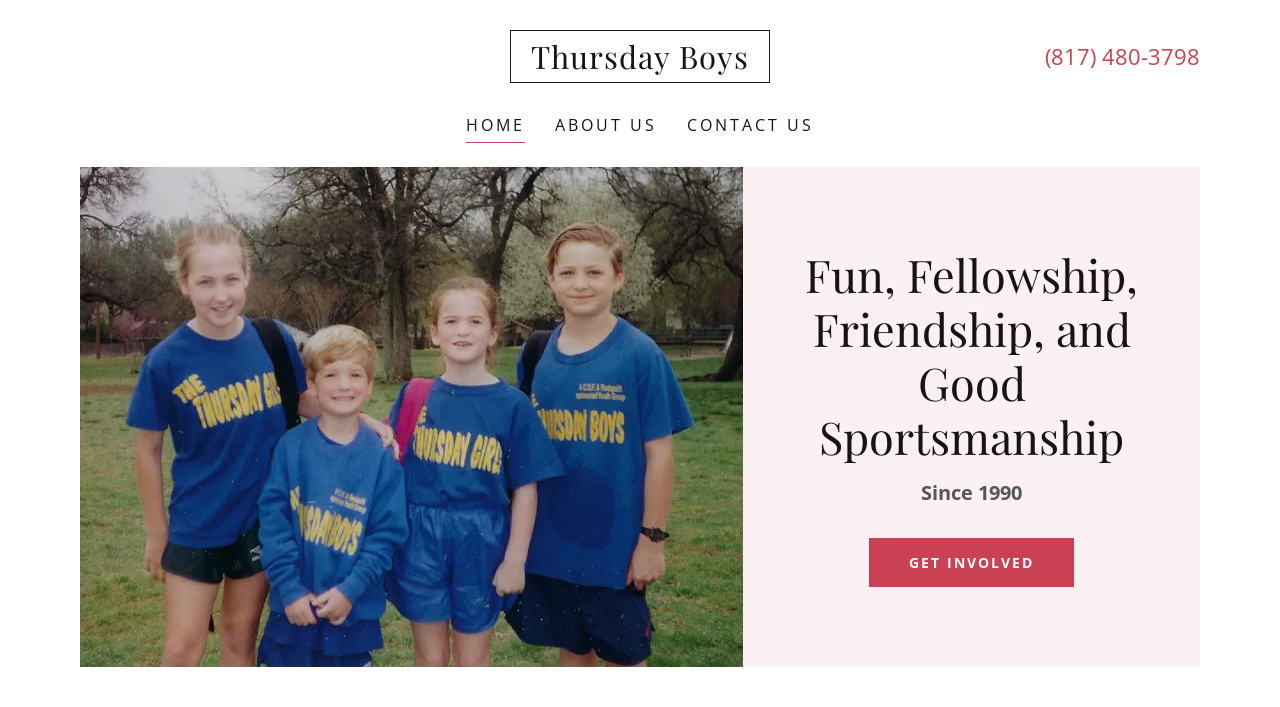

--- FILE ---
content_type: text/html;charset=utf-8
request_url: https://thethursdayboys.org/
body_size: 11699
content:
<!DOCTYPE html><html lang="en-US"><head><meta charSet="utf-8"/><meta http-equiv="X-UA-Compatible" content="IE=edge"/><meta name="viewport" content="width=device-width, initial-scale=1"/><title>Thursday Boys</title><meta name="author" content="Thursday Boys"/><meta name="generator" content="Starfield Technologies; Go Daddy Website Builder 8.0.0000"/><meta property="og:url" content="https://thethursdayboys.org/"/>
<meta property="og:site_name" content="Thursday Boys"/>
<meta property="og:title" content="Fun, Fellowship, Friendship, and 
Good Sportsmanship"/>
<meta property="og:description" content="Since 1990"/>
<meta property="og:type" content="website"/>
<meta property="og:image" content="http://img1.wsimg.com/isteam/ip/7aeef7c1-da56-4b61-9305-c995eeab9016/original%204%201200.jpg"/>
<meta property="og:locale" content="en_US"/>
<meta name="twitter:card" content="summary"/>
<meta name="twitter:title" content="Thursday Boys"/>
<meta name="twitter:description" content="Fun, Fellowship, Friendship, and 
Good Sportsmanship"/>
<meta name="twitter:image" content="http://img1.wsimg.com/isteam/ip/7aeef7c1-da56-4b61-9305-c995eeab9016/original%204%201200.jpg"/>
<meta name="twitter:image:alt" content="Thursday Boys"/><script type="text/javascript" src="https://img1.wsimg.com/poly/v2/polyfill.min.js?unknown=polyfill&amp;flags=gated&amp;features=default%2Cfetch%2CArray.prototype.%40%40iterator%2CArray.prototype.find%2CArray.prototype.findIndex%2CFunction.name%2CNumber.isFinite%2CPromise%2CString.prototype.repeat%2CMath.sign%2CMath.trunc%2CArray.prototype.includes%2CObject.entries%2CIntersectionObserver%2CIntl.~locale.en-US"></script>
<script type="text/javascript" src="//img1.wsimg.com/blobby/go/gpub/a1c03873e6db65c6/script.js"></script>
<script type="text/javascript">"undefined"===typeof _trfq&&(window._trfq=[]);"undefined"==typeof _trfd&&(window._trfd=[]);</script>
<script type="text/javascript">function logTcclEvent(){var t=this.getAttribute("data-tccl");if(window._trfq&&t)try{for(var e=t.split(","),r=e[0],d=e[1],n=e.splice(2),c=[],o=0;o<n.length;o+=2)c.push([n[o],n[o+1]]);window._trfq.push(["cmdLogEvent",d,r,c])}catch(e){window._trfq.push(["cmdLogEvent","gc_published_site_error","tccl.published.log",[["error",e.toString()],["data",t]]])}}"undefined"!=typeof window&&"undefined"!=typeof document&&window.addEventListener("DOMContentLoaded",function(){for(var t=document.querySelectorAll("[data-tccl]"),e=0;e<t.length;e++)try{var r=t[e].getAttribute("data-tccl").split(",");t[e].addEventListener(r[1],logTcclEvent)}catch(t){window._trfq.push(["cmdLogEvent","gc_published_site_error","tccl.published.add",[["error",t.toString()]]])}});</script>
<style data-inline-fonts>/* cyrillic */
@font-face {
  font-family: 'Playfair Display';
  font-style: normal;
  font-weight: 400;
  src: url(https://img1.wsimg.com/gfonts/s/playfairdisplay/v40/nuFvD-vYSZviVYUb_rj3ij__anPXJzDwcbmjWBN2PKdFvXDTbtPY_Q.woff2) format('woff2');
  unicode-range: U+0301, U+0400-045F, U+0490-0491, U+04B0-04B1, U+2116;
}
/* vietnamese */
@font-face {
  font-family: 'Playfair Display';
  font-style: normal;
  font-weight: 400;
  src: url(https://img1.wsimg.com/gfonts/s/playfairdisplay/v40/nuFvD-vYSZviVYUb_rj3ij__anPXJzDwcbmjWBN2PKdFvXDYbtPY_Q.woff2) format('woff2');
  unicode-range: U+0102-0103, U+0110-0111, U+0128-0129, U+0168-0169, U+01A0-01A1, U+01AF-01B0, U+0300-0301, U+0303-0304, U+0308-0309, U+0323, U+0329, U+1EA0-1EF9, U+20AB;
}
/* latin-ext */
@font-face {
  font-family: 'Playfair Display';
  font-style: normal;
  font-weight: 400;
  src: url(https://img1.wsimg.com/gfonts/s/playfairdisplay/v40/nuFvD-vYSZviVYUb_rj3ij__anPXJzDwcbmjWBN2PKdFvXDZbtPY_Q.woff2) format('woff2');
  unicode-range: U+0100-02BA, U+02BD-02C5, U+02C7-02CC, U+02CE-02D7, U+02DD-02FF, U+0304, U+0308, U+0329, U+1D00-1DBF, U+1E00-1E9F, U+1EF2-1EFF, U+2020, U+20A0-20AB, U+20AD-20C0, U+2113, U+2C60-2C7F, U+A720-A7FF;
}
/* latin */
@font-face {
  font-family: 'Playfair Display';
  font-style: normal;
  font-weight: 400;
  src: url(https://img1.wsimg.com/gfonts/s/playfairdisplay/v40/nuFvD-vYSZviVYUb_rj3ij__anPXJzDwcbmjWBN2PKdFvXDXbtM.woff2) format('woff2');
  unicode-range: U+0000-00FF, U+0131, U+0152-0153, U+02BB-02BC, U+02C6, U+02DA, U+02DC, U+0304, U+0308, U+0329, U+2000-206F, U+20AC, U+2122, U+2191, U+2193, U+2212, U+2215, U+FEFF, U+FFFD;
}

/* cyrillic-ext */
@font-face {
  font-family: 'Open Sans';
  font-style: italic;
  font-weight: 300;
  font-stretch: 100%;
  src: url(https://img1.wsimg.com/gfonts/s/opensans/v44/memtYaGs126MiZpBA-UFUIcVXSCEkx2cmqvXlWqWtE6F15M.woff2) format('woff2');
  unicode-range: U+0460-052F, U+1C80-1C8A, U+20B4, U+2DE0-2DFF, U+A640-A69F, U+FE2E-FE2F;
}
/* cyrillic */
@font-face {
  font-family: 'Open Sans';
  font-style: italic;
  font-weight: 300;
  font-stretch: 100%;
  src: url(https://img1.wsimg.com/gfonts/s/opensans/v44/memtYaGs126MiZpBA-UFUIcVXSCEkx2cmqvXlWqWvU6F15M.woff2) format('woff2');
  unicode-range: U+0301, U+0400-045F, U+0490-0491, U+04B0-04B1, U+2116;
}
/* greek-ext */
@font-face {
  font-family: 'Open Sans';
  font-style: italic;
  font-weight: 300;
  font-stretch: 100%;
  src: url(https://img1.wsimg.com/gfonts/s/opensans/v44/memtYaGs126MiZpBA-UFUIcVXSCEkx2cmqvXlWqWtU6F15M.woff2) format('woff2');
  unicode-range: U+1F00-1FFF;
}
/* greek */
@font-face {
  font-family: 'Open Sans';
  font-style: italic;
  font-weight: 300;
  font-stretch: 100%;
  src: url(https://img1.wsimg.com/gfonts/s/opensans/v44/memtYaGs126MiZpBA-UFUIcVXSCEkx2cmqvXlWqWuk6F15M.woff2) format('woff2');
  unicode-range: U+0370-0377, U+037A-037F, U+0384-038A, U+038C, U+038E-03A1, U+03A3-03FF;
}
/* hebrew */
@font-face {
  font-family: 'Open Sans';
  font-style: italic;
  font-weight: 300;
  font-stretch: 100%;
  src: url(https://img1.wsimg.com/gfonts/s/opensans/v44/memtYaGs126MiZpBA-UFUIcVXSCEkx2cmqvXlWqWu06F15M.woff2) format('woff2');
  unicode-range: U+0307-0308, U+0590-05FF, U+200C-2010, U+20AA, U+25CC, U+FB1D-FB4F;
}
/* math */
@font-face {
  font-family: 'Open Sans';
  font-style: italic;
  font-weight: 300;
  font-stretch: 100%;
  src: url(https://img1.wsimg.com/gfonts/s/opensans/v44/memtYaGs126MiZpBA-UFUIcVXSCEkx2cmqvXlWqWxU6F15M.woff2) format('woff2');
  unicode-range: U+0302-0303, U+0305, U+0307-0308, U+0310, U+0312, U+0315, U+031A, U+0326-0327, U+032C, U+032F-0330, U+0332-0333, U+0338, U+033A, U+0346, U+034D, U+0391-03A1, U+03A3-03A9, U+03B1-03C9, U+03D1, U+03D5-03D6, U+03F0-03F1, U+03F4-03F5, U+2016-2017, U+2034-2038, U+203C, U+2040, U+2043, U+2047, U+2050, U+2057, U+205F, U+2070-2071, U+2074-208E, U+2090-209C, U+20D0-20DC, U+20E1, U+20E5-20EF, U+2100-2112, U+2114-2115, U+2117-2121, U+2123-214F, U+2190, U+2192, U+2194-21AE, U+21B0-21E5, U+21F1-21F2, U+21F4-2211, U+2213-2214, U+2216-22FF, U+2308-230B, U+2310, U+2319, U+231C-2321, U+2336-237A, U+237C, U+2395, U+239B-23B7, U+23D0, U+23DC-23E1, U+2474-2475, U+25AF, U+25B3, U+25B7, U+25BD, U+25C1, U+25CA, U+25CC, U+25FB, U+266D-266F, U+27C0-27FF, U+2900-2AFF, U+2B0E-2B11, U+2B30-2B4C, U+2BFE, U+3030, U+FF5B, U+FF5D, U+1D400-1D7FF, U+1EE00-1EEFF;
}
/* symbols */
@font-face {
  font-family: 'Open Sans';
  font-style: italic;
  font-weight: 300;
  font-stretch: 100%;
  src: url(https://img1.wsimg.com/gfonts/s/opensans/v44/memtYaGs126MiZpBA-UFUIcVXSCEkx2cmqvXlWqW106F15M.woff2) format('woff2');
  unicode-range: U+0001-000C, U+000E-001F, U+007F-009F, U+20DD-20E0, U+20E2-20E4, U+2150-218F, U+2190, U+2192, U+2194-2199, U+21AF, U+21E6-21F0, U+21F3, U+2218-2219, U+2299, U+22C4-22C6, U+2300-243F, U+2440-244A, U+2460-24FF, U+25A0-27BF, U+2800-28FF, U+2921-2922, U+2981, U+29BF, U+29EB, U+2B00-2BFF, U+4DC0-4DFF, U+FFF9-FFFB, U+10140-1018E, U+10190-1019C, U+101A0, U+101D0-101FD, U+102E0-102FB, U+10E60-10E7E, U+1D2C0-1D2D3, U+1D2E0-1D37F, U+1F000-1F0FF, U+1F100-1F1AD, U+1F1E6-1F1FF, U+1F30D-1F30F, U+1F315, U+1F31C, U+1F31E, U+1F320-1F32C, U+1F336, U+1F378, U+1F37D, U+1F382, U+1F393-1F39F, U+1F3A7-1F3A8, U+1F3AC-1F3AF, U+1F3C2, U+1F3C4-1F3C6, U+1F3CA-1F3CE, U+1F3D4-1F3E0, U+1F3ED, U+1F3F1-1F3F3, U+1F3F5-1F3F7, U+1F408, U+1F415, U+1F41F, U+1F426, U+1F43F, U+1F441-1F442, U+1F444, U+1F446-1F449, U+1F44C-1F44E, U+1F453, U+1F46A, U+1F47D, U+1F4A3, U+1F4B0, U+1F4B3, U+1F4B9, U+1F4BB, U+1F4BF, U+1F4C8-1F4CB, U+1F4D6, U+1F4DA, U+1F4DF, U+1F4E3-1F4E6, U+1F4EA-1F4ED, U+1F4F7, U+1F4F9-1F4FB, U+1F4FD-1F4FE, U+1F503, U+1F507-1F50B, U+1F50D, U+1F512-1F513, U+1F53E-1F54A, U+1F54F-1F5FA, U+1F610, U+1F650-1F67F, U+1F687, U+1F68D, U+1F691, U+1F694, U+1F698, U+1F6AD, U+1F6B2, U+1F6B9-1F6BA, U+1F6BC, U+1F6C6-1F6CF, U+1F6D3-1F6D7, U+1F6E0-1F6EA, U+1F6F0-1F6F3, U+1F6F7-1F6FC, U+1F700-1F7FF, U+1F800-1F80B, U+1F810-1F847, U+1F850-1F859, U+1F860-1F887, U+1F890-1F8AD, U+1F8B0-1F8BB, U+1F8C0-1F8C1, U+1F900-1F90B, U+1F93B, U+1F946, U+1F984, U+1F996, U+1F9E9, U+1FA00-1FA6F, U+1FA70-1FA7C, U+1FA80-1FA89, U+1FA8F-1FAC6, U+1FACE-1FADC, U+1FADF-1FAE9, U+1FAF0-1FAF8, U+1FB00-1FBFF;
}
/* vietnamese */
@font-face {
  font-family: 'Open Sans';
  font-style: italic;
  font-weight: 300;
  font-stretch: 100%;
  src: url(https://img1.wsimg.com/gfonts/s/opensans/v44/memtYaGs126MiZpBA-UFUIcVXSCEkx2cmqvXlWqWtk6F15M.woff2) format('woff2');
  unicode-range: U+0102-0103, U+0110-0111, U+0128-0129, U+0168-0169, U+01A0-01A1, U+01AF-01B0, U+0300-0301, U+0303-0304, U+0308-0309, U+0323, U+0329, U+1EA0-1EF9, U+20AB;
}
/* latin-ext */
@font-face {
  font-family: 'Open Sans';
  font-style: italic;
  font-weight: 300;
  font-stretch: 100%;
  src: url(https://img1.wsimg.com/gfonts/s/opensans/v44/memtYaGs126MiZpBA-UFUIcVXSCEkx2cmqvXlWqWt06F15M.woff2) format('woff2');
  unicode-range: U+0100-02BA, U+02BD-02C5, U+02C7-02CC, U+02CE-02D7, U+02DD-02FF, U+0304, U+0308, U+0329, U+1D00-1DBF, U+1E00-1E9F, U+1EF2-1EFF, U+2020, U+20A0-20AB, U+20AD-20C0, U+2113, U+2C60-2C7F, U+A720-A7FF;
}
/* latin */
@font-face {
  font-family: 'Open Sans';
  font-style: italic;
  font-weight: 300;
  font-stretch: 100%;
  src: url(https://img1.wsimg.com/gfonts/s/opensans/v44/memtYaGs126MiZpBA-UFUIcVXSCEkx2cmqvXlWqWuU6F.woff2) format('woff2');
  unicode-range: U+0000-00FF, U+0131, U+0152-0153, U+02BB-02BC, U+02C6, U+02DA, U+02DC, U+0304, U+0308, U+0329, U+2000-206F, U+20AC, U+2122, U+2191, U+2193, U+2212, U+2215, U+FEFF, U+FFFD;
}
/* cyrillic-ext */
@font-face {
  font-family: 'Open Sans';
  font-style: italic;
  font-weight: 400;
  font-stretch: 100%;
  src: url(https://img1.wsimg.com/gfonts/s/opensans/v44/memtYaGs126MiZpBA-UFUIcVXSCEkx2cmqvXlWqWtE6F15M.woff2) format('woff2');
  unicode-range: U+0460-052F, U+1C80-1C8A, U+20B4, U+2DE0-2DFF, U+A640-A69F, U+FE2E-FE2F;
}
/* cyrillic */
@font-face {
  font-family: 'Open Sans';
  font-style: italic;
  font-weight: 400;
  font-stretch: 100%;
  src: url(https://img1.wsimg.com/gfonts/s/opensans/v44/memtYaGs126MiZpBA-UFUIcVXSCEkx2cmqvXlWqWvU6F15M.woff2) format('woff2');
  unicode-range: U+0301, U+0400-045F, U+0490-0491, U+04B0-04B1, U+2116;
}
/* greek-ext */
@font-face {
  font-family: 'Open Sans';
  font-style: italic;
  font-weight: 400;
  font-stretch: 100%;
  src: url(https://img1.wsimg.com/gfonts/s/opensans/v44/memtYaGs126MiZpBA-UFUIcVXSCEkx2cmqvXlWqWtU6F15M.woff2) format('woff2');
  unicode-range: U+1F00-1FFF;
}
/* greek */
@font-face {
  font-family: 'Open Sans';
  font-style: italic;
  font-weight: 400;
  font-stretch: 100%;
  src: url(https://img1.wsimg.com/gfonts/s/opensans/v44/memtYaGs126MiZpBA-UFUIcVXSCEkx2cmqvXlWqWuk6F15M.woff2) format('woff2');
  unicode-range: U+0370-0377, U+037A-037F, U+0384-038A, U+038C, U+038E-03A1, U+03A3-03FF;
}
/* hebrew */
@font-face {
  font-family: 'Open Sans';
  font-style: italic;
  font-weight: 400;
  font-stretch: 100%;
  src: url(https://img1.wsimg.com/gfonts/s/opensans/v44/memtYaGs126MiZpBA-UFUIcVXSCEkx2cmqvXlWqWu06F15M.woff2) format('woff2');
  unicode-range: U+0307-0308, U+0590-05FF, U+200C-2010, U+20AA, U+25CC, U+FB1D-FB4F;
}
/* math */
@font-face {
  font-family: 'Open Sans';
  font-style: italic;
  font-weight: 400;
  font-stretch: 100%;
  src: url(https://img1.wsimg.com/gfonts/s/opensans/v44/memtYaGs126MiZpBA-UFUIcVXSCEkx2cmqvXlWqWxU6F15M.woff2) format('woff2');
  unicode-range: U+0302-0303, U+0305, U+0307-0308, U+0310, U+0312, U+0315, U+031A, U+0326-0327, U+032C, U+032F-0330, U+0332-0333, U+0338, U+033A, U+0346, U+034D, U+0391-03A1, U+03A3-03A9, U+03B1-03C9, U+03D1, U+03D5-03D6, U+03F0-03F1, U+03F4-03F5, U+2016-2017, U+2034-2038, U+203C, U+2040, U+2043, U+2047, U+2050, U+2057, U+205F, U+2070-2071, U+2074-208E, U+2090-209C, U+20D0-20DC, U+20E1, U+20E5-20EF, U+2100-2112, U+2114-2115, U+2117-2121, U+2123-214F, U+2190, U+2192, U+2194-21AE, U+21B0-21E5, U+21F1-21F2, U+21F4-2211, U+2213-2214, U+2216-22FF, U+2308-230B, U+2310, U+2319, U+231C-2321, U+2336-237A, U+237C, U+2395, U+239B-23B7, U+23D0, U+23DC-23E1, U+2474-2475, U+25AF, U+25B3, U+25B7, U+25BD, U+25C1, U+25CA, U+25CC, U+25FB, U+266D-266F, U+27C0-27FF, U+2900-2AFF, U+2B0E-2B11, U+2B30-2B4C, U+2BFE, U+3030, U+FF5B, U+FF5D, U+1D400-1D7FF, U+1EE00-1EEFF;
}
/* symbols */
@font-face {
  font-family: 'Open Sans';
  font-style: italic;
  font-weight: 400;
  font-stretch: 100%;
  src: url(https://img1.wsimg.com/gfonts/s/opensans/v44/memtYaGs126MiZpBA-UFUIcVXSCEkx2cmqvXlWqW106F15M.woff2) format('woff2');
  unicode-range: U+0001-000C, U+000E-001F, U+007F-009F, U+20DD-20E0, U+20E2-20E4, U+2150-218F, U+2190, U+2192, U+2194-2199, U+21AF, U+21E6-21F0, U+21F3, U+2218-2219, U+2299, U+22C4-22C6, U+2300-243F, U+2440-244A, U+2460-24FF, U+25A0-27BF, U+2800-28FF, U+2921-2922, U+2981, U+29BF, U+29EB, U+2B00-2BFF, U+4DC0-4DFF, U+FFF9-FFFB, U+10140-1018E, U+10190-1019C, U+101A0, U+101D0-101FD, U+102E0-102FB, U+10E60-10E7E, U+1D2C0-1D2D3, U+1D2E0-1D37F, U+1F000-1F0FF, U+1F100-1F1AD, U+1F1E6-1F1FF, U+1F30D-1F30F, U+1F315, U+1F31C, U+1F31E, U+1F320-1F32C, U+1F336, U+1F378, U+1F37D, U+1F382, U+1F393-1F39F, U+1F3A7-1F3A8, U+1F3AC-1F3AF, U+1F3C2, U+1F3C4-1F3C6, U+1F3CA-1F3CE, U+1F3D4-1F3E0, U+1F3ED, U+1F3F1-1F3F3, U+1F3F5-1F3F7, U+1F408, U+1F415, U+1F41F, U+1F426, U+1F43F, U+1F441-1F442, U+1F444, U+1F446-1F449, U+1F44C-1F44E, U+1F453, U+1F46A, U+1F47D, U+1F4A3, U+1F4B0, U+1F4B3, U+1F4B9, U+1F4BB, U+1F4BF, U+1F4C8-1F4CB, U+1F4D6, U+1F4DA, U+1F4DF, U+1F4E3-1F4E6, U+1F4EA-1F4ED, U+1F4F7, U+1F4F9-1F4FB, U+1F4FD-1F4FE, U+1F503, U+1F507-1F50B, U+1F50D, U+1F512-1F513, U+1F53E-1F54A, U+1F54F-1F5FA, U+1F610, U+1F650-1F67F, U+1F687, U+1F68D, U+1F691, U+1F694, U+1F698, U+1F6AD, U+1F6B2, U+1F6B9-1F6BA, U+1F6BC, U+1F6C6-1F6CF, U+1F6D3-1F6D7, U+1F6E0-1F6EA, U+1F6F0-1F6F3, U+1F6F7-1F6FC, U+1F700-1F7FF, U+1F800-1F80B, U+1F810-1F847, U+1F850-1F859, U+1F860-1F887, U+1F890-1F8AD, U+1F8B0-1F8BB, U+1F8C0-1F8C1, U+1F900-1F90B, U+1F93B, U+1F946, U+1F984, U+1F996, U+1F9E9, U+1FA00-1FA6F, U+1FA70-1FA7C, U+1FA80-1FA89, U+1FA8F-1FAC6, U+1FACE-1FADC, U+1FADF-1FAE9, U+1FAF0-1FAF8, U+1FB00-1FBFF;
}
/* vietnamese */
@font-face {
  font-family: 'Open Sans';
  font-style: italic;
  font-weight: 400;
  font-stretch: 100%;
  src: url(https://img1.wsimg.com/gfonts/s/opensans/v44/memtYaGs126MiZpBA-UFUIcVXSCEkx2cmqvXlWqWtk6F15M.woff2) format('woff2');
  unicode-range: U+0102-0103, U+0110-0111, U+0128-0129, U+0168-0169, U+01A0-01A1, U+01AF-01B0, U+0300-0301, U+0303-0304, U+0308-0309, U+0323, U+0329, U+1EA0-1EF9, U+20AB;
}
/* latin-ext */
@font-face {
  font-family: 'Open Sans';
  font-style: italic;
  font-weight: 400;
  font-stretch: 100%;
  src: url(https://img1.wsimg.com/gfonts/s/opensans/v44/memtYaGs126MiZpBA-UFUIcVXSCEkx2cmqvXlWqWt06F15M.woff2) format('woff2');
  unicode-range: U+0100-02BA, U+02BD-02C5, U+02C7-02CC, U+02CE-02D7, U+02DD-02FF, U+0304, U+0308, U+0329, U+1D00-1DBF, U+1E00-1E9F, U+1EF2-1EFF, U+2020, U+20A0-20AB, U+20AD-20C0, U+2113, U+2C60-2C7F, U+A720-A7FF;
}
/* latin */
@font-face {
  font-family: 'Open Sans';
  font-style: italic;
  font-weight: 400;
  font-stretch: 100%;
  src: url(https://img1.wsimg.com/gfonts/s/opensans/v44/memtYaGs126MiZpBA-UFUIcVXSCEkx2cmqvXlWqWuU6F.woff2) format('woff2');
  unicode-range: U+0000-00FF, U+0131, U+0152-0153, U+02BB-02BC, U+02C6, U+02DA, U+02DC, U+0304, U+0308, U+0329, U+2000-206F, U+20AC, U+2122, U+2191, U+2193, U+2212, U+2215, U+FEFF, U+FFFD;
}
/* cyrillic-ext */
@font-face {
  font-family: 'Open Sans';
  font-style: italic;
  font-weight: 700;
  font-stretch: 100%;
  src: url(https://img1.wsimg.com/gfonts/s/opensans/v44/memtYaGs126MiZpBA-UFUIcVXSCEkx2cmqvXlWqWtE6F15M.woff2) format('woff2');
  unicode-range: U+0460-052F, U+1C80-1C8A, U+20B4, U+2DE0-2DFF, U+A640-A69F, U+FE2E-FE2F;
}
/* cyrillic */
@font-face {
  font-family: 'Open Sans';
  font-style: italic;
  font-weight: 700;
  font-stretch: 100%;
  src: url(https://img1.wsimg.com/gfonts/s/opensans/v44/memtYaGs126MiZpBA-UFUIcVXSCEkx2cmqvXlWqWvU6F15M.woff2) format('woff2');
  unicode-range: U+0301, U+0400-045F, U+0490-0491, U+04B0-04B1, U+2116;
}
/* greek-ext */
@font-face {
  font-family: 'Open Sans';
  font-style: italic;
  font-weight: 700;
  font-stretch: 100%;
  src: url(https://img1.wsimg.com/gfonts/s/opensans/v44/memtYaGs126MiZpBA-UFUIcVXSCEkx2cmqvXlWqWtU6F15M.woff2) format('woff2');
  unicode-range: U+1F00-1FFF;
}
/* greek */
@font-face {
  font-family: 'Open Sans';
  font-style: italic;
  font-weight: 700;
  font-stretch: 100%;
  src: url(https://img1.wsimg.com/gfonts/s/opensans/v44/memtYaGs126MiZpBA-UFUIcVXSCEkx2cmqvXlWqWuk6F15M.woff2) format('woff2');
  unicode-range: U+0370-0377, U+037A-037F, U+0384-038A, U+038C, U+038E-03A1, U+03A3-03FF;
}
/* hebrew */
@font-face {
  font-family: 'Open Sans';
  font-style: italic;
  font-weight: 700;
  font-stretch: 100%;
  src: url(https://img1.wsimg.com/gfonts/s/opensans/v44/memtYaGs126MiZpBA-UFUIcVXSCEkx2cmqvXlWqWu06F15M.woff2) format('woff2');
  unicode-range: U+0307-0308, U+0590-05FF, U+200C-2010, U+20AA, U+25CC, U+FB1D-FB4F;
}
/* math */
@font-face {
  font-family: 'Open Sans';
  font-style: italic;
  font-weight: 700;
  font-stretch: 100%;
  src: url(https://img1.wsimg.com/gfonts/s/opensans/v44/memtYaGs126MiZpBA-UFUIcVXSCEkx2cmqvXlWqWxU6F15M.woff2) format('woff2');
  unicode-range: U+0302-0303, U+0305, U+0307-0308, U+0310, U+0312, U+0315, U+031A, U+0326-0327, U+032C, U+032F-0330, U+0332-0333, U+0338, U+033A, U+0346, U+034D, U+0391-03A1, U+03A3-03A9, U+03B1-03C9, U+03D1, U+03D5-03D6, U+03F0-03F1, U+03F4-03F5, U+2016-2017, U+2034-2038, U+203C, U+2040, U+2043, U+2047, U+2050, U+2057, U+205F, U+2070-2071, U+2074-208E, U+2090-209C, U+20D0-20DC, U+20E1, U+20E5-20EF, U+2100-2112, U+2114-2115, U+2117-2121, U+2123-214F, U+2190, U+2192, U+2194-21AE, U+21B0-21E5, U+21F1-21F2, U+21F4-2211, U+2213-2214, U+2216-22FF, U+2308-230B, U+2310, U+2319, U+231C-2321, U+2336-237A, U+237C, U+2395, U+239B-23B7, U+23D0, U+23DC-23E1, U+2474-2475, U+25AF, U+25B3, U+25B7, U+25BD, U+25C1, U+25CA, U+25CC, U+25FB, U+266D-266F, U+27C0-27FF, U+2900-2AFF, U+2B0E-2B11, U+2B30-2B4C, U+2BFE, U+3030, U+FF5B, U+FF5D, U+1D400-1D7FF, U+1EE00-1EEFF;
}
/* symbols */
@font-face {
  font-family: 'Open Sans';
  font-style: italic;
  font-weight: 700;
  font-stretch: 100%;
  src: url(https://img1.wsimg.com/gfonts/s/opensans/v44/memtYaGs126MiZpBA-UFUIcVXSCEkx2cmqvXlWqW106F15M.woff2) format('woff2');
  unicode-range: U+0001-000C, U+000E-001F, U+007F-009F, U+20DD-20E0, U+20E2-20E4, U+2150-218F, U+2190, U+2192, U+2194-2199, U+21AF, U+21E6-21F0, U+21F3, U+2218-2219, U+2299, U+22C4-22C6, U+2300-243F, U+2440-244A, U+2460-24FF, U+25A0-27BF, U+2800-28FF, U+2921-2922, U+2981, U+29BF, U+29EB, U+2B00-2BFF, U+4DC0-4DFF, U+FFF9-FFFB, U+10140-1018E, U+10190-1019C, U+101A0, U+101D0-101FD, U+102E0-102FB, U+10E60-10E7E, U+1D2C0-1D2D3, U+1D2E0-1D37F, U+1F000-1F0FF, U+1F100-1F1AD, U+1F1E6-1F1FF, U+1F30D-1F30F, U+1F315, U+1F31C, U+1F31E, U+1F320-1F32C, U+1F336, U+1F378, U+1F37D, U+1F382, U+1F393-1F39F, U+1F3A7-1F3A8, U+1F3AC-1F3AF, U+1F3C2, U+1F3C4-1F3C6, U+1F3CA-1F3CE, U+1F3D4-1F3E0, U+1F3ED, U+1F3F1-1F3F3, U+1F3F5-1F3F7, U+1F408, U+1F415, U+1F41F, U+1F426, U+1F43F, U+1F441-1F442, U+1F444, U+1F446-1F449, U+1F44C-1F44E, U+1F453, U+1F46A, U+1F47D, U+1F4A3, U+1F4B0, U+1F4B3, U+1F4B9, U+1F4BB, U+1F4BF, U+1F4C8-1F4CB, U+1F4D6, U+1F4DA, U+1F4DF, U+1F4E3-1F4E6, U+1F4EA-1F4ED, U+1F4F7, U+1F4F9-1F4FB, U+1F4FD-1F4FE, U+1F503, U+1F507-1F50B, U+1F50D, U+1F512-1F513, U+1F53E-1F54A, U+1F54F-1F5FA, U+1F610, U+1F650-1F67F, U+1F687, U+1F68D, U+1F691, U+1F694, U+1F698, U+1F6AD, U+1F6B2, U+1F6B9-1F6BA, U+1F6BC, U+1F6C6-1F6CF, U+1F6D3-1F6D7, U+1F6E0-1F6EA, U+1F6F0-1F6F3, U+1F6F7-1F6FC, U+1F700-1F7FF, U+1F800-1F80B, U+1F810-1F847, U+1F850-1F859, U+1F860-1F887, U+1F890-1F8AD, U+1F8B0-1F8BB, U+1F8C0-1F8C1, U+1F900-1F90B, U+1F93B, U+1F946, U+1F984, U+1F996, U+1F9E9, U+1FA00-1FA6F, U+1FA70-1FA7C, U+1FA80-1FA89, U+1FA8F-1FAC6, U+1FACE-1FADC, U+1FADF-1FAE9, U+1FAF0-1FAF8, U+1FB00-1FBFF;
}
/* vietnamese */
@font-face {
  font-family: 'Open Sans';
  font-style: italic;
  font-weight: 700;
  font-stretch: 100%;
  src: url(https://img1.wsimg.com/gfonts/s/opensans/v44/memtYaGs126MiZpBA-UFUIcVXSCEkx2cmqvXlWqWtk6F15M.woff2) format('woff2');
  unicode-range: U+0102-0103, U+0110-0111, U+0128-0129, U+0168-0169, U+01A0-01A1, U+01AF-01B0, U+0300-0301, U+0303-0304, U+0308-0309, U+0323, U+0329, U+1EA0-1EF9, U+20AB;
}
/* latin-ext */
@font-face {
  font-family: 'Open Sans';
  font-style: italic;
  font-weight: 700;
  font-stretch: 100%;
  src: url(https://img1.wsimg.com/gfonts/s/opensans/v44/memtYaGs126MiZpBA-UFUIcVXSCEkx2cmqvXlWqWt06F15M.woff2) format('woff2');
  unicode-range: U+0100-02BA, U+02BD-02C5, U+02C7-02CC, U+02CE-02D7, U+02DD-02FF, U+0304, U+0308, U+0329, U+1D00-1DBF, U+1E00-1E9F, U+1EF2-1EFF, U+2020, U+20A0-20AB, U+20AD-20C0, U+2113, U+2C60-2C7F, U+A720-A7FF;
}
/* latin */
@font-face {
  font-family: 'Open Sans';
  font-style: italic;
  font-weight: 700;
  font-stretch: 100%;
  src: url(https://img1.wsimg.com/gfonts/s/opensans/v44/memtYaGs126MiZpBA-UFUIcVXSCEkx2cmqvXlWqWuU6F.woff2) format('woff2');
  unicode-range: U+0000-00FF, U+0131, U+0152-0153, U+02BB-02BC, U+02C6, U+02DA, U+02DC, U+0304, U+0308, U+0329, U+2000-206F, U+20AC, U+2122, U+2191, U+2193, U+2212, U+2215, U+FEFF, U+FFFD;
}
/* cyrillic-ext */
@font-face {
  font-family: 'Open Sans';
  font-style: normal;
  font-weight: 300;
  font-stretch: 100%;
  src: url(https://img1.wsimg.com/gfonts/s/opensans/v44/memvYaGs126MiZpBA-UvWbX2vVnXBbObj2OVTSKmu1aB.woff2) format('woff2');
  unicode-range: U+0460-052F, U+1C80-1C8A, U+20B4, U+2DE0-2DFF, U+A640-A69F, U+FE2E-FE2F;
}
/* cyrillic */
@font-face {
  font-family: 'Open Sans';
  font-style: normal;
  font-weight: 300;
  font-stretch: 100%;
  src: url(https://img1.wsimg.com/gfonts/s/opensans/v44/memvYaGs126MiZpBA-UvWbX2vVnXBbObj2OVTSumu1aB.woff2) format('woff2');
  unicode-range: U+0301, U+0400-045F, U+0490-0491, U+04B0-04B1, U+2116;
}
/* greek-ext */
@font-face {
  font-family: 'Open Sans';
  font-style: normal;
  font-weight: 300;
  font-stretch: 100%;
  src: url(https://img1.wsimg.com/gfonts/s/opensans/v44/memvYaGs126MiZpBA-UvWbX2vVnXBbObj2OVTSOmu1aB.woff2) format('woff2');
  unicode-range: U+1F00-1FFF;
}
/* greek */
@font-face {
  font-family: 'Open Sans';
  font-style: normal;
  font-weight: 300;
  font-stretch: 100%;
  src: url(https://img1.wsimg.com/gfonts/s/opensans/v44/memvYaGs126MiZpBA-UvWbX2vVnXBbObj2OVTSymu1aB.woff2) format('woff2');
  unicode-range: U+0370-0377, U+037A-037F, U+0384-038A, U+038C, U+038E-03A1, U+03A3-03FF;
}
/* hebrew */
@font-face {
  font-family: 'Open Sans';
  font-style: normal;
  font-weight: 300;
  font-stretch: 100%;
  src: url(https://img1.wsimg.com/gfonts/s/opensans/v44/memvYaGs126MiZpBA-UvWbX2vVnXBbObj2OVTS2mu1aB.woff2) format('woff2');
  unicode-range: U+0307-0308, U+0590-05FF, U+200C-2010, U+20AA, U+25CC, U+FB1D-FB4F;
}
/* math */
@font-face {
  font-family: 'Open Sans';
  font-style: normal;
  font-weight: 300;
  font-stretch: 100%;
  src: url(https://img1.wsimg.com/gfonts/s/opensans/v44/memvYaGs126MiZpBA-UvWbX2vVnXBbObj2OVTVOmu1aB.woff2) format('woff2');
  unicode-range: U+0302-0303, U+0305, U+0307-0308, U+0310, U+0312, U+0315, U+031A, U+0326-0327, U+032C, U+032F-0330, U+0332-0333, U+0338, U+033A, U+0346, U+034D, U+0391-03A1, U+03A3-03A9, U+03B1-03C9, U+03D1, U+03D5-03D6, U+03F0-03F1, U+03F4-03F5, U+2016-2017, U+2034-2038, U+203C, U+2040, U+2043, U+2047, U+2050, U+2057, U+205F, U+2070-2071, U+2074-208E, U+2090-209C, U+20D0-20DC, U+20E1, U+20E5-20EF, U+2100-2112, U+2114-2115, U+2117-2121, U+2123-214F, U+2190, U+2192, U+2194-21AE, U+21B0-21E5, U+21F1-21F2, U+21F4-2211, U+2213-2214, U+2216-22FF, U+2308-230B, U+2310, U+2319, U+231C-2321, U+2336-237A, U+237C, U+2395, U+239B-23B7, U+23D0, U+23DC-23E1, U+2474-2475, U+25AF, U+25B3, U+25B7, U+25BD, U+25C1, U+25CA, U+25CC, U+25FB, U+266D-266F, U+27C0-27FF, U+2900-2AFF, U+2B0E-2B11, U+2B30-2B4C, U+2BFE, U+3030, U+FF5B, U+FF5D, U+1D400-1D7FF, U+1EE00-1EEFF;
}
/* symbols */
@font-face {
  font-family: 'Open Sans';
  font-style: normal;
  font-weight: 300;
  font-stretch: 100%;
  src: url(https://img1.wsimg.com/gfonts/s/opensans/v44/memvYaGs126MiZpBA-UvWbX2vVnXBbObj2OVTUGmu1aB.woff2) format('woff2');
  unicode-range: U+0001-000C, U+000E-001F, U+007F-009F, U+20DD-20E0, U+20E2-20E4, U+2150-218F, U+2190, U+2192, U+2194-2199, U+21AF, U+21E6-21F0, U+21F3, U+2218-2219, U+2299, U+22C4-22C6, U+2300-243F, U+2440-244A, U+2460-24FF, U+25A0-27BF, U+2800-28FF, U+2921-2922, U+2981, U+29BF, U+29EB, U+2B00-2BFF, U+4DC0-4DFF, U+FFF9-FFFB, U+10140-1018E, U+10190-1019C, U+101A0, U+101D0-101FD, U+102E0-102FB, U+10E60-10E7E, U+1D2C0-1D2D3, U+1D2E0-1D37F, U+1F000-1F0FF, U+1F100-1F1AD, U+1F1E6-1F1FF, U+1F30D-1F30F, U+1F315, U+1F31C, U+1F31E, U+1F320-1F32C, U+1F336, U+1F378, U+1F37D, U+1F382, U+1F393-1F39F, U+1F3A7-1F3A8, U+1F3AC-1F3AF, U+1F3C2, U+1F3C4-1F3C6, U+1F3CA-1F3CE, U+1F3D4-1F3E0, U+1F3ED, U+1F3F1-1F3F3, U+1F3F5-1F3F7, U+1F408, U+1F415, U+1F41F, U+1F426, U+1F43F, U+1F441-1F442, U+1F444, U+1F446-1F449, U+1F44C-1F44E, U+1F453, U+1F46A, U+1F47D, U+1F4A3, U+1F4B0, U+1F4B3, U+1F4B9, U+1F4BB, U+1F4BF, U+1F4C8-1F4CB, U+1F4D6, U+1F4DA, U+1F4DF, U+1F4E3-1F4E6, U+1F4EA-1F4ED, U+1F4F7, U+1F4F9-1F4FB, U+1F4FD-1F4FE, U+1F503, U+1F507-1F50B, U+1F50D, U+1F512-1F513, U+1F53E-1F54A, U+1F54F-1F5FA, U+1F610, U+1F650-1F67F, U+1F687, U+1F68D, U+1F691, U+1F694, U+1F698, U+1F6AD, U+1F6B2, U+1F6B9-1F6BA, U+1F6BC, U+1F6C6-1F6CF, U+1F6D3-1F6D7, U+1F6E0-1F6EA, U+1F6F0-1F6F3, U+1F6F7-1F6FC, U+1F700-1F7FF, U+1F800-1F80B, U+1F810-1F847, U+1F850-1F859, U+1F860-1F887, U+1F890-1F8AD, U+1F8B0-1F8BB, U+1F8C0-1F8C1, U+1F900-1F90B, U+1F93B, U+1F946, U+1F984, U+1F996, U+1F9E9, U+1FA00-1FA6F, U+1FA70-1FA7C, U+1FA80-1FA89, U+1FA8F-1FAC6, U+1FACE-1FADC, U+1FADF-1FAE9, U+1FAF0-1FAF8, U+1FB00-1FBFF;
}
/* vietnamese */
@font-face {
  font-family: 'Open Sans';
  font-style: normal;
  font-weight: 300;
  font-stretch: 100%;
  src: url(https://img1.wsimg.com/gfonts/s/opensans/v44/memvYaGs126MiZpBA-UvWbX2vVnXBbObj2OVTSCmu1aB.woff2) format('woff2');
  unicode-range: U+0102-0103, U+0110-0111, U+0128-0129, U+0168-0169, U+01A0-01A1, U+01AF-01B0, U+0300-0301, U+0303-0304, U+0308-0309, U+0323, U+0329, U+1EA0-1EF9, U+20AB;
}
/* latin-ext */
@font-face {
  font-family: 'Open Sans';
  font-style: normal;
  font-weight: 300;
  font-stretch: 100%;
  src: url(https://img1.wsimg.com/gfonts/s/opensans/v44/memvYaGs126MiZpBA-UvWbX2vVnXBbObj2OVTSGmu1aB.woff2) format('woff2');
  unicode-range: U+0100-02BA, U+02BD-02C5, U+02C7-02CC, U+02CE-02D7, U+02DD-02FF, U+0304, U+0308, U+0329, U+1D00-1DBF, U+1E00-1E9F, U+1EF2-1EFF, U+2020, U+20A0-20AB, U+20AD-20C0, U+2113, U+2C60-2C7F, U+A720-A7FF;
}
/* latin */
@font-face {
  font-family: 'Open Sans';
  font-style: normal;
  font-weight: 300;
  font-stretch: 100%;
  src: url(https://img1.wsimg.com/gfonts/s/opensans/v44/memvYaGs126MiZpBA-UvWbX2vVnXBbObj2OVTS-muw.woff2) format('woff2');
  unicode-range: U+0000-00FF, U+0131, U+0152-0153, U+02BB-02BC, U+02C6, U+02DA, U+02DC, U+0304, U+0308, U+0329, U+2000-206F, U+20AC, U+2122, U+2191, U+2193, U+2212, U+2215, U+FEFF, U+FFFD;
}
/* cyrillic-ext */
@font-face {
  font-family: 'Open Sans';
  font-style: normal;
  font-weight: 400;
  font-stretch: 100%;
  src: url(https://img1.wsimg.com/gfonts/s/opensans/v44/memvYaGs126MiZpBA-UvWbX2vVnXBbObj2OVTSKmu1aB.woff2) format('woff2');
  unicode-range: U+0460-052F, U+1C80-1C8A, U+20B4, U+2DE0-2DFF, U+A640-A69F, U+FE2E-FE2F;
}
/* cyrillic */
@font-face {
  font-family: 'Open Sans';
  font-style: normal;
  font-weight: 400;
  font-stretch: 100%;
  src: url(https://img1.wsimg.com/gfonts/s/opensans/v44/memvYaGs126MiZpBA-UvWbX2vVnXBbObj2OVTSumu1aB.woff2) format('woff2');
  unicode-range: U+0301, U+0400-045F, U+0490-0491, U+04B0-04B1, U+2116;
}
/* greek-ext */
@font-face {
  font-family: 'Open Sans';
  font-style: normal;
  font-weight: 400;
  font-stretch: 100%;
  src: url(https://img1.wsimg.com/gfonts/s/opensans/v44/memvYaGs126MiZpBA-UvWbX2vVnXBbObj2OVTSOmu1aB.woff2) format('woff2');
  unicode-range: U+1F00-1FFF;
}
/* greek */
@font-face {
  font-family: 'Open Sans';
  font-style: normal;
  font-weight: 400;
  font-stretch: 100%;
  src: url(https://img1.wsimg.com/gfonts/s/opensans/v44/memvYaGs126MiZpBA-UvWbX2vVnXBbObj2OVTSymu1aB.woff2) format('woff2');
  unicode-range: U+0370-0377, U+037A-037F, U+0384-038A, U+038C, U+038E-03A1, U+03A3-03FF;
}
/* hebrew */
@font-face {
  font-family: 'Open Sans';
  font-style: normal;
  font-weight: 400;
  font-stretch: 100%;
  src: url(https://img1.wsimg.com/gfonts/s/opensans/v44/memvYaGs126MiZpBA-UvWbX2vVnXBbObj2OVTS2mu1aB.woff2) format('woff2');
  unicode-range: U+0307-0308, U+0590-05FF, U+200C-2010, U+20AA, U+25CC, U+FB1D-FB4F;
}
/* math */
@font-face {
  font-family: 'Open Sans';
  font-style: normal;
  font-weight: 400;
  font-stretch: 100%;
  src: url(https://img1.wsimg.com/gfonts/s/opensans/v44/memvYaGs126MiZpBA-UvWbX2vVnXBbObj2OVTVOmu1aB.woff2) format('woff2');
  unicode-range: U+0302-0303, U+0305, U+0307-0308, U+0310, U+0312, U+0315, U+031A, U+0326-0327, U+032C, U+032F-0330, U+0332-0333, U+0338, U+033A, U+0346, U+034D, U+0391-03A1, U+03A3-03A9, U+03B1-03C9, U+03D1, U+03D5-03D6, U+03F0-03F1, U+03F4-03F5, U+2016-2017, U+2034-2038, U+203C, U+2040, U+2043, U+2047, U+2050, U+2057, U+205F, U+2070-2071, U+2074-208E, U+2090-209C, U+20D0-20DC, U+20E1, U+20E5-20EF, U+2100-2112, U+2114-2115, U+2117-2121, U+2123-214F, U+2190, U+2192, U+2194-21AE, U+21B0-21E5, U+21F1-21F2, U+21F4-2211, U+2213-2214, U+2216-22FF, U+2308-230B, U+2310, U+2319, U+231C-2321, U+2336-237A, U+237C, U+2395, U+239B-23B7, U+23D0, U+23DC-23E1, U+2474-2475, U+25AF, U+25B3, U+25B7, U+25BD, U+25C1, U+25CA, U+25CC, U+25FB, U+266D-266F, U+27C0-27FF, U+2900-2AFF, U+2B0E-2B11, U+2B30-2B4C, U+2BFE, U+3030, U+FF5B, U+FF5D, U+1D400-1D7FF, U+1EE00-1EEFF;
}
/* symbols */
@font-face {
  font-family: 'Open Sans';
  font-style: normal;
  font-weight: 400;
  font-stretch: 100%;
  src: url(https://img1.wsimg.com/gfonts/s/opensans/v44/memvYaGs126MiZpBA-UvWbX2vVnXBbObj2OVTUGmu1aB.woff2) format('woff2');
  unicode-range: U+0001-000C, U+000E-001F, U+007F-009F, U+20DD-20E0, U+20E2-20E4, U+2150-218F, U+2190, U+2192, U+2194-2199, U+21AF, U+21E6-21F0, U+21F3, U+2218-2219, U+2299, U+22C4-22C6, U+2300-243F, U+2440-244A, U+2460-24FF, U+25A0-27BF, U+2800-28FF, U+2921-2922, U+2981, U+29BF, U+29EB, U+2B00-2BFF, U+4DC0-4DFF, U+FFF9-FFFB, U+10140-1018E, U+10190-1019C, U+101A0, U+101D0-101FD, U+102E0-102FB, U+10E60-10E7E, U+1D2C0-1D2D3, U+1D2E0-1D37F, U+1F000-1F0FF, U+1F100-1F1AD, U+1F1E6-1F1FF, U+1F30D-1F30F, U+1F315, U+1F31C, U+1F31E, U+1F320-1F32C, U+1F336, U+1F378, U+1F37D, U+1F382, U+1F393-1F39F, U+1F3A7-1F3A8, U+1F3AC-1F3AF, U+1F3C2, U+1F3C4-1F3C6, U+1F3CA-1F3CE, U+1F3D4-1F3E0, U+1F3ED, U+1F3F1-1F3F3, U+1F3F5-1F3F7, U+1F408, U+1F415, U+1F41F, U+1F426, U+1F43F, U+1F441-1F442, U+1F444, U+1F446-1F449, U+1F44C-1F44E, U+1F453, U+1F46A, U+1F47D, U+1F4A3, U+1F4B0, U+1F4B3, U+1F4B9, U+1F4BB, U+1F4BF, U+1F4C8-1F4CB, U+1F4D6, U+1F4DA, U+1F4DF, U+1F4E3-1F4E6, U+1F4EA-1F4ED, U+1F4F7, U+1F4F9-1F4FB, U+1F4FD-1F4FE, U+1F503, U+1F507-1F50B, U+1F50D, U+1F512-1F513, U+1F53E-1F54A, U+1F54F-1F5FA, U+1F610, U+1F650-1F67F, U+1F687, U+1F68D, U+1F691, U+1F694, U+1F698, U+1F6AD, U+1F6B2, U+1F6B9-1F6BA, U+1F6BC, U+1F6C6-1F6CF, U+1F6D3-1F6D7, U+1F6E0-1F6EA, U+1F6F0-1F6F3, U+1F6F7-1F6FC, U+1F700-1F7FF, U+1F800-1F80B, U+1F810-1F847, U+1F850-1F859, U+1F860-1F887, U+1F890-1F8AD, U+1F8B0-1F8BB, U+1F8C0-1F8C1, U+1F900-1F90B, U+1F93B, U+1F946, U+1F984, U+1F996, U+1F9E9, U+1FA00-1FA6F, U+1FA70-1FA7C, U+1FA80-1FA89, U+1FA8F-1FAC6, U+1FACE-1FADC, U+1FADF-1FAE9, U+1FAF0-1FAF8, U+1FB00-1FBFF;
}
/* vietnamese */
@font-face {
  font-family: 'Open Sans';
  font-style: normal;
  font-weight: 400;
  font-stretch: 100%;
  src: url(https://img1.wsimg.com/gfonts/s/opensans/v44/memvYaGs126MiZpBA-UvWbX2vVnXBbObj2OVTSCmu1aB.woff2) format('woff2');
  unicode-range: U+0102-0103, U+0110-0111, U+0128-0129, U+0168-0169, U+01A0-01A1, U+01AF-01B0, U+0300-0301, U+0303-0304, U+0308-0309, U+0323, U+0329, U+1EA0-1EF9, U+20AB;
}
/* latin-ext */
@font-face {
  font-family: 'Open Sans';
  font-style: normal;
  font-weight: 400;
  font-stretch: 100%;
  src: url(https://img1.wsimg.com/gfonts/s/opensans/v44/memvYaGs126MiZpBA-UvWbX2vVnXBbObj2OVTSGmu1aB.woff2) format('woff2');
  unicode-range: U+0100-02BA, U+02BD-02C5, U+02C7-02CC, U+02CE-02D7, U+02DD-02FF, U+0304, U+0308, U+0329, U+1D00-1DBF, U+1E00-1E9F, U+1EF2-1EFF, U+2020, U+20A0-20AB, U+20AD-20C0, U+2113, U+2C60-2C7F, U+A720-A7FF;
}
/* latin */
@font-face {
  font-family: 'Open Sans';
  font-style: normal;
  font-weight: 400;
  font-stretch: 100%;
  src: url(https://img1.wsimg.com/gfonts/s/opensans/v44/memvYaGs126MiZpBA-UvWbX2vVnXBbObj2OVTS-muw.woff2) format('woff2');
  unicode-range: U+0000-00FF, U+0131, U+0152-0153, U+02BB-02BC, U+02C6, U+02DA, U+02DC, U+0304, U+0308, U+0329, U+2000-206F, U+20AC, U+2122, U+2191, U+2193, U+2212, U+2215, U+FEFF, U+FFFD;
}
/* cyrillic-ext */
@font-face {
  font-family: 'Open Sans';
  font-style: normal;
  font-weight: 700;
  font-stretch: 100%;
  src: url(https://img1.wsimg.com/gfonts/s/opensans/v44/memvYaGs126MiZpBA-UvWbX2vVnXBbObj2OVTSKmu1aB.woff2) format('woff2');
  unicode-range: U+0460-052F, U+1C80-1C8A, U+20B4, U+2DE0-2DFF, U+A640-A69F, U+FE2E-FE2F;
}
/* cyrillic */
@font-face {
  font-family: 'Open Sans';
  font-style: normal;
  font-weight: 700;
  font-stretch: 100%;
  src: url(https://img1.wsimg.com/gfonts/s/opensans/v44/memvYaGs126MiZpBA-UvWbX2vVnXBbObj2OVTSumu1aB.woff2) format('woff2');
  unicode-range: U+0301, U+0400-045F, U+0490-0491, U+04B0-04B1, U+2116;
}
/* greek-ext */
@font-face {
  font-family: 'Open Sans';
  font-style: normal;
  font-weight: 700;
  font-stretch: 100%;
  src: url(https://img1.wsimg.com/gfonts/s/opensans/v44/memvYaGs126MiZpBA-UvWbX2vVnXBbObj2OVTSOmu1aB.woff2) format('woff2');
  unicode-range: U+1F00-1FFF;
}
/* greek */
@font-face {
  font-family: 'Open Sans';
  font-style: normal;
  font-weight: 700;
  font-stretch: 100%;
  src: url(https://img1.wsimg.com/gfonts/s/opensans/v44/memvYaGs126MiZpBA-UvWbX2vVnXBbObj2OVTSymu1aB.woff2) format('woff2');
  unicode-range: U+0370-0377, U+037A-037F, U+0384-038A, U+038C, U+038E-03A1, U+03A3-03FF;
}
/* hebrew */
@font-face {
  font-family: 'Open Sans';
  font-style: normal;
  font-weight: 700;
  font-stretch: 100%;
  src: url(https://img1.wsimg.com/gfonts/s/opensans/v44/memvYaGs126MiZpBA-UvWbX2vVnXBbObj2OVTS2mu1aB.woff2) format('woff2');
  unicode-range: U+0307-0308, U+0590-05FF, U+200C-2010, U+20AA, U+25CC, U+FB1D-FB4F;
}
/* math */
@font-face {
  font-family: 'Open Sans';
  font-style: normal;
  font-weight: 700;
  font-stretch: 100%;
  src: url(https://img1.wsimg.com/gfonts/s/opensans/v44/memvYaGs126MiZpBA-UvWbX2vVnXBbObj2OVTVOmu1aB.woff2) format('woff2');
  unicode-range: U+0302-0303, U+0305, U+0307-0308, U+0310, U+0312, U+0315, U+031A, U+0326-0327, U+032C, U+032F-0330, U+0332-0333, U+0338, U+033A, U+0346, U+034D, U+0391-03A1, U+03A3-03A9, U+03B1-03C9, U+03D1, U+03D5-03D6, U+03F0-03F1, U+03F4-03F5, U+2016-2017, U+2034-2038, U+203C, U+2040, U+2043, U+2047, U+2050, U+2057, U+205F, U+2070-2071, U+2074-208E, U+2090-209C, U+20D0-20DC, U+20E1, U+20E5-20EF, U+2100-2112, U+2114-2115, U+2117-2121, U+2123-214F, U+2190, U+2192, U+2194-21AE, U+21B0-21E5, U+21F1-21F2, U+21F4-2211, U+2213-2214, U+2216-22FF, U+2308-230B, U+2310, U+2319, U+231C-2321, U+2336-237A, U+237C, U+2395, U+239B-23B7, U+23D0, U+23DC-23E1, U+2474-2475, U+25AF, U+25B3, U+25B7, U+25BD, U+25C1, U+25CA, U+25CC, U+25FB, U+266D-266F, U+27C0-27FF, U+2900-2AFF, U+2B0E-2B11, U+2B30-2B4C, U+2BFE, U+3030, U+FF5B, U+FF5D, U+1D400-1D7FF, U+1EE00-1EEFF;
}
/* symbols */
@font-face {
  font-family: 'Open Sans';
  font-style: normal;
  font-weight: 700;
  font-stretch: 100%;
  src: url(https://img1.wsimg.com/gfonts/s/opensans/v44/memvYaGs126MiZpBA-UvWbX2vVnXBbObj2OVTUGmu1aB.woff2) format('woff2');
  unicode-range: U+0001-000C, U+000E-001F, U+007F-009F, U+20DD-20E0, U+20E2-20E4, U+2150-218F, U+2190, U+2192, U+2194-2199, U+21AF, U+21E6-21F0, U+21F3, U+2218-2219, U+2299, U+22C4-22C6, U+2300-243F, U+2440-244A, U+2460-24FF, U+25A0-27BF, U+2800-28FF, U+2921-2922, U+2981, U+29BF, U+29EB, U+2B00-2BFF, U+4DC0-4DFF, U+FFF9-FFFB, U+10140-1018E, U+10190-1019C, U+101A0, U+101D0-101FD, U+102E0-102FB, U+10E60-10E7E, U+1D2C0-1D2D3, U+1D2E0-1D37F, U+1F000-1F0FF, U+1F100-1F1AD, U+1F1E6-1F1FF, U+1F30D-1F30F, U+1F315, U+1F31C, U+1F31E, U+1F320-1F32C, U+1F336, U+1F378, U+1F37D, U+1F382, U+1F393-1F39F, U+1F3A7-1F3A8, U+1F3AC-1F3AF, U+1F3C2, U+1F3C4-1F3C6, U+1F3CA-1F3CE, U+1F3D4-1F3E0, U+1F3ED, U+1F3F1-1F3F3, U+1F3F5-1F3F7, U+1F408, U+1F415, U+1F41F, U+1F426, U+1F43F, U+1F441-1F442, U+1F444, U+1F446-1F449, U+1F44C-1F44E, U+1F453, U+1F46A, U+1F47D, U+1F4A3, U+1F4B0, U+1F4B3, U+1F4B9, U+1F4BB, U+1F4BF, U+1F4C8-1F4CB, U+1F4D6, U+1F4DA, U+1F4DF, U+1F4E3-1F4E6, U+1F4EA-1F4ED, U+1F4F7, U+1F4F9-1F4FB, U+1F4FD-1F4FE, U+1F503, U+1F507-1F50B, U+1F50D, U+1F512-1F513, U+1F53E-1F54A, U+1F54F-1F5FA, U+1F610, U+1F650-1F67F, U+1F687, U+1F68D, U+1F691, U+1F694, U+1F698, U+1F6AD, U+1F6B2, U+1F6B9-1F6BA, U+1F6BC, U+1F6C6-1F6CF, U+1F6D3-1F6D7, U+1F6E0-1F6EA, U+1F6F0-1F6F3, U+1F6F7-1F6FC, U+1F700-1F7FF, U+1F800-1F80B, U+1F810-1F847, U+1F850-1F859, U+1F860-1F887, U+1F890-1F8AD, U+1F8B0-1F8BB, U+1F8C0-1F8C1, U+1F900-1F90B, U+1F93B, U+1F946, U+1F984, U+1F996, U+1F9E9, U+1FA00-1FA6F, U+1FA70-1FA7C, U+1FA80-1FA89, U+1FA8F-1FAC6, U+1FACE-1FADC, U+1FADF-1FAE9, U+1FAF0-1FAF8, U+1FB00-1FBFF;
}
/* vietnamese */
@font-face {
  font-family: 'Open Sans';
  font-style: normal;
  font-weight: 700;
  font-stretch: 100%;
  src: url(https://img1.wsimg.com/gfonts/s/opensans/v44/memvYaGs126MiZpBA-UvWbX2vVnXBbObj2OVTSCmu1aB.woff2) format('woff2');
  unicode-range: U+0102-0103, U+0110-0111, U+0128-0129, U+0168-0169, U+01A0-01A1, U+01AF-01B0, U+0300-0301, U+0303-0304, U+0308-0309, U+0323, U+0329, U+1EA0-1EF9, U+20AB;
}
/* latin-ext */
@font-face {
  font-family: 'Open Sans';
  font-style: normal;
  font-weight: 700;
  font-stretch: 100%;
  src: url(https://img1.wsimg.com/gfonts/s/opensans/v44/memvYaGs126MiZpBA-UvWbX2vVnXBbObj2OVTSGmu1aB.woff2) format('woff2');
  unicode-range: U+0100-02BA, U+02BD-02C5, U+02C7-02CC, U+02CE-02D7, U+02DD-02FF, U+0304, U+0308, U+0329, U+1D00-1DBF, U+1E00-1E9F, U+1EF2-1EFF, U+2020, U+20A0-20AB, U+20AD-20C0, U+2113, U+2C60-2C7F, U+A720-A7FF;
}
/* latin */
@font-face {
  font-family: 'Open Sans';
  font-style: normal;
  font-weight: 700;
  font-stretch: 100%;
  src: url(https://img1.wsimg.com/gfonts/s/opensans/v44/memvYaGs126MiZpBA-UvWbX2vVnXBbObj2OVTS-muw.woff2) format('woff2');
  unicode-range: U+0000-00FF, U+0131, U+0152-0153, U+02BB-02BC, U+02C6, U+02DA, U+02DC, U+0304, U+0308, U+0329, U+2000-206F, U+20AC, U+2122, U+2191, U+2193, U+2212, U+2215, U+FEFF, U+FFFD;
}
/* cyrillic-ext */
@font-face {
  font-family: 'Open Sans';
  font-style: normal;
  font-weight: 800;
  font-stretch: 100%;
  src: url(https://img1.wsimg.com/gfonts/s/opensans/v44/memvYaGs126MiZpBA-UvWbX2vVnXBbObj2OVTSKmu1aB.woff2) format('woff2');
  unicode-range: U+0460-052F, U+1C80-1C8A, U+20B4, U+2DE0-2DFF, U+A640-A69F, U+FE2E-FE2F;
}
/* cyrillic */
@font-face {
  font-family: 'Open Sans';
  font-style: normal;
  font-weight: 800;
  font-stretch: 100%;
  src: url(https://img1.wsimg.com/gfonts/s/opensans/v44/memvYaGs126MiZpBA-UvWbX2vVnXBbObj2OVTSumu1aB.woff2) format('woff2');
  unicode-range: U+0301, U+0400-045F, U+0490-0491, U+04B0-04B1, U+2116;
}
/* greek-ext */
@font-face {
  font-family: 'Open Sans';
  font-style: normal;
  font-weight: 800;
  font-stretch: 100%;
  src: url(https://img1.wsimg.com/gfonts/s/opensans/v44/memvYaGs126MiZpBA-UvWbX2vVnXBbObj2OVTSOmu1aB.woff2) format('woff2');
  unicode-range: U+1F00-1FFF;
}
/* greek */
@font-face {
  font-family: 'Open Sans';
  font-style: normal;
  font-weight: 800;
  font-stretch: 100%;
  src: url(https://img1.wsimg.com/gfonts/s/opensans/v44/memvYaGs126MiZpBA-UvWbX2vVnXBbObj2OVTSymu1aB.woff2) format('woff2');
  unicode-range: U+0370-0377, U+037A-037F, U+0384-038A, U+038C, U+038E-03A1, U+03A3-03FF;
}
/* hebrew */
@font-face {
  font-family: 'Open Sans';
  font-style: normal;
  font-weight: 800;
  font-stretch: 100%;
  src: url(https://img1.wsimg.com/gfonts/s/opensans/v44/memvYaGs126MiZpBA-UvWbX2vVnXBbObj2OVTS2mu1aB.woff2) format('woff2');
  unicode-range: U+0307-0308, U+0590-05FF, U+200C-2010, U+20AA, U+25CC, U+FB1D-FB4F;
}
/* math */
@font-face {
  font-family: 'Open Sans';
  font-style: normal;
  font-weight: 800;
  font-stretch: 100%;
  src: url(https://img1.wsimg.com/gfonts/s/opensans/v44/memvYaGs126MiZpBA-UvWbX2vVnXBbObj2OVTVOmu1aB.woff2) format('woff2');
  unicode-range: U+0302-0303, U+0305, U+0307-0308, U+0310, U+0312, U+0315, U+031A, U+0326-0327, U+032C, U+032F-0330, U+0332-0333, U+0338, U+033A, U+0346, U+034D, U+0391-03A1, U+03A3-03A9, U+03B1-03C9, U+03D1, U+03D5-03D6, U+03F0-03F1, U+03F4-03F5, U+2016-2017, U+2034-2038, U+203C, U+2040, U+2043, U+2047, U+2050, U+2057, U+205F, U+2070-2071, U+2074-208E, U+2090-209C, U+20D0-20DC, U+20E1, U+20E5-20EF, U+2100-2112, U+2114-2115, U+2117-2121, U+2123-214F, U+2190, U+2192, U+2194-21AE, U+21B0-21E5, U+21F1-21F2, U+21F4-2211, U+2213-2214, U+2216-22FF, U+2308-230B, U+2310, U+2319, U+231C-2321, U+2336-237A, U+237C, U+2395, U+239B-23B7, U+23D0, U+23DC-23E1, U+2474-2475, U+25AF, U+25B3, U+25B7, U+25BD, U+25C1, U+25CA, U+25CC, U+25FB, U+266D-266F, U+27C0-27FF, U+2900-2AFF, U+2B0E-2B11, U+2B30-2B4C, U+2BFE, U+3030, U+FF5B, U+FF5D, U+1D400-1D7FF, U+1EE00-1EEFF;
}
/* symbols */
@font-face {
  font-family: 'Open Sans';
  font-style: normal;
  font-weight: 800;
  font-stretch: 100%;
  src: url(https://img1.wsimg.com/gfonts/s/opensans/v44/memvYaGs126MiZpBA-UvWbX2vVnXBbObj2OVTUGmu1aB.woff2) format('woff2');
  unicode-range: U+0001-000C, U+000E-001F, U+007F-009F, U+20DD-20E0, U+20E2-20E4, U+2150-218F, U+2190, U+2192, U+2194-2199, U+21AF, U+21E6-21F0, U+21F3, U+2218-2219, U+2299, U+22C4-22C6, U+2300-243F, U+2440-244A, U+2460-24FF, U+25A0-27BF, U+2800-28FF, U+2921-2922, U+2981, U+29BF, U+29EB, U+2B00-2BFF, U+4DC0-4DFF, U+FFF9-FFFB, U+10140-1018E, U+10190-1019C, U+101A0, U+101D0-101FD, U+102E0-102FB, U+10E60-10E7E, U+1D2C0-1D2D3, U+1D2E0-1D37F, U+1F000-1F0FF, U+1F100-1F1AD, U+1F1E6-1F1FF, U+1F30D-1F30F, U+1F315, U+1F31C, U+1F31E, U+1F320-1F32C, U+1F336, U+1F378, U+1F37D, U+1F382, U+1F393-1F39F, U+1F3A7-1F3A8, U+1F3AC-1F3AF, U+1F3C2, U+1F3C4-1F3C6, U+1F3CA-1F3CE, U+1F3D4-1F3E0, U+1F3ED, U+1F3F1-1F3F3, U+1F3F5-1F3F7, U+1F408, U+1F415, U+1F41F, U+1F426, U+1F43F, U+1F441-1F442, U+1F444, U+1F446-1F449, U+1F44C-1F44E, U+1F453, U+1F46A, U+1F47D, U+1F4A3, U+1F4B0, U+1F4B3, U+1F4B9, U+1F4BB, U+1F4BF, U+1F4C8-1F4CB, U+1F4D6, U+1F4DA, U+1F4DF, U+1F4E3-1F4E6, U+1F4EA-1F4ED, U+1F4F7, U+1F4F9-1F4FB, U+1F4FD-1F4FE, U+1F503, U+1F507-1F50B, U+1F50D, U+1F512-1F513, U+1F53E-1F54A, U+1F54F-1F5FA, U+1F610, U+1F650-1F67F, U+1F687, U+1F68D, U+1F691, U+1F694, U+1F698, U+1F6AD, U+1F6B2, U+1F6B9-1F6BA, U+1F6BC, U+1F6C6-1F6CF, U+1F6D3-1F6D7, U+1F6E0-1F6EA, U+1F6F0-1F6F3, U+1F6F7-1F6FC, U+1F700-1F7FF, U+1F800-1F80B, U+1F810-1F847, U+1F850-1F859, U+1F860-1F887, U+1F890-1F8AD, U+1F8B0-1F8BB, U+1F8C0-1F8C1, U+1F900-1F90B, U+1F93B, U+1F946, U+1F984, U+1F996, U+1F9E9, U+1FA00-1FA6F, U+1FA70-1FA7C, U+1FA80-1FA89, U+1FA8F-1FAC6, U+1FACE-1FADC, U+1FADF-1FAE9, U+1FAF0-1FAF8, U+1FB00-1FBFF;
}
/* vietnamese */
@font-face {
  font-family: 'Open Sans';
  font-style: normal;
  font-weight: 800;
  font-stretch: 100%;
  src: url(https://img1.wsimg.com/gfonts/s/opensans/v44/memvYaGs126MiZpBA-UvWbX2vVnXBbObj2OVTSCmu1aB.woff2) format('woff2');
  unicode-range: U+0102-0103, U+0110-0111, U+0128-0129, U+0168-0169, U+01A0-01A1, U+01AF-01B0, U+0300-0301, U+0303-0304, U+0308-0309, U+0323, U+0329, U+1EA0-1EF9, U+20AB;
}
/* latin-ext */
@font-face {
  font-family: 'Open Sans';
  font-style: normal;
  font-weight: 800;
  font-stretch: 100%;
  src: url(https://img1.wsimg.com/gfonts/s/opensans/v44/memvYaGs126MiZpBA-UvWbX2vVnXBbObj2OVTSGmu1aB.woff2) format('woff2');
  unicode-range: U+0100-02BA, U+02BD-02C5, U+02C7-02CC, U+02CE-02D7, U+02DD-02FF, U+0304, U+0308, U+0329, U+1D00-1DBF, U+1E00-1E9F, U+1EF2-1EFF, U+2020, U+20A0-20AB, U+20AD-20C0, U+2113, U+2C60-2C7F, U+A720-A7FF;
}
/* latin */
@font-face {
  font-family: 'Open Sans';
  font-style: normal;
  font-weight: 800;
  font-stretch: 100%;
  src: url(https://img1.wsimg.com/gfonts/s/opensans/v44/memvYaGs126MiZpBA-UvWbX2vVnXBbObj2OVTS-muw.woff2) format('woff2');
  unicode-range: U+0000-00FF, U+0131, U+0152-0153, U+02BB-02BC, U+02C6, U+02DA, U+02DC, U+0304, U+0308, U+0329, U+2000-206F, U+20AC, U+2122, U+2191, U+2193, U+2212, U+2215, U+FEFF, U+FFFD;
}
</style>
<link rel="stylesheet" href="//img1.wsimg.com/blobby/go/7aeef7c1-da56-4b61-9305-c995eeab9016/gpub/6b70c13cf81664b3/styles.css"/>
<link data-glamor="cxs-default-sheet" rel="stylesheet" href="//img1.wsimg.com/blobby/go/7aeef7c1-da56-4b61-9305-c995eeab9016/gpub/e2de5a0870c5abde/styles.css"/>

<style data-glamor="cxs-xs-sheet" type="text/css">@media (max-width: 767px){.x .c1-q{padding-top:30px}}@media (max-width: 767px){.x .c1-r{padding-bottom:30px}}@media (max-width: 767px){.x .c1-5w{width:100%}}@media (max-width: 767px){.x .c1-9j{order:-1}}@media (max-width: 767px){.x .c1-9s{padding-top:40px}}@media (max-width: 767px){.x .c1-9t{padding-bottom:40px}}</style>
<link data-glamor="cxs-sm-sheet" rel="stylesheet" href="//img1.wsimg.com/blobby/go/7aeef7c1-da56-4b61-9305-c995eeab9016/gpub/e029e06e68f57a41/styles.css"/>
<link data-glamor="cxs-md-sheet" rel="stylesheet" href="//img1.wsimg.com/blobby/go/7aeef7c1-da56-4b61-9305-c995eeab9016/gpub/ad6094f8ddb65a4e/styles.css"/>
<style data-glamor="cxs-lg-sheet" type="text/css">@media (min-width: 1280px){.x .c1-f{font-size:16px}}@media (min-width: 1280px){.x .c1-1q{width:1160px}}@media (min-width: 1280px){.x .c1-2r{font-size:31px}}@media (min-width: 1280px){.x .c1-2x{font-size:22px}}@media (min-width: 1280px){.x .c1-6f{font-size:45px}}@media (min-width: 1280px){.x .c1-6p{font-size:20px}}@media (min-width: 1280px){.x .c1-7e{font-size:14px}}@media (min-width: 1280px){.x .c1-98 > div{max-width:1160px}}@media (min-width: 1280px){.x .c1-b2{font-size:12px}}</style>
<style data-glamor="cxs-xl-sheet" type="text/css">@media (min-width: 1536px){.x .c1-1r{width:1280px}}@media (min-width: 1536px){.x .c1-99 > div{max-width:1280px}}</style>
<style type="text/css">.page-inner { background-color: rgb(255, 255, 255); min-height: 100vh; }</style></head>
<body class="x  x-fonts-playfair-display"><div id="layout-7-aeef-7-c-1-da-56-4-b-61-9305-c-995-eeab-9016" class="layout layout-layout layout-layout-layout-27 locale-en-US lang-en"><div data-ux="Page" id="page-16999" class="x-el x-el-div x-el c1-1 c1-2 c1-3 c1-4 c1-5 c1-6 c1-7 c1-8 c1-9 c1-a c1-b c1-c c1-d c1-e c1-f x-d-ux c1-1 c1-2 c1-3 c1-4 c1-5 c1-e c1-f x-d-ux"><div data-ux="Block" class="x-el x-el-div page-inner c1-1 c1-2 c1-3 c1-4 c1-5 c1-e c1-f x-d-ux"><div id="d7b82723-9dc4-4bd9-948e-a2068dc4479c" class="widget widget-header widget-header-header-9"><div data-ux="Block" class="x-el x-el-div c1-1 c1-2 c1-3 c1-4 c1-5 c1-g c1-e c1-f x-d-ux"><div data-ux="Header" data-aid="HEADER_WIDGET" class="x-el x-el-div x-el x-el widget-header-header-9 c1-1 c1-2 c1-3 c1-4 c1-5 c1-e c1-f x-d-aid x-d-ux c1-1 c1-2 c1-3 c1-4 c1-5 c1-6 c1-e c1-f x-d-ux x-d-aid c1-1 c1-2 c1-3 c1-4 c1-5 c1-e c1-f x-d-ux x-d-aid"><div><section data-ux="Section" data-aid="HEADER_SECTION" class="x-el x-el-section c1-1 c1-2 c1-3 c1-4 c1-5 c1-6 c1-h c1-i c1-j c1-k c1-l c1-m c1-n c1-o c1-p c1-q c1-r c1-e c1-f x-d-ux x-d-aid"><div data-ux="Block" class="x-el x-el-div c1-1 c1-2 c1-3 c1-4 c1-5 c1-s c1-t c1-u c1-e c1-f x-d-ux"><div data-ux="Block" class="x-el x-el-div c1-1 c1-2 c1-3 c1-4 c1-5 c1-v c1-e c1-w c1-f x-d-ux"></div><div data-ux="Block" class="x-el x-el-div c1-1 c1-2 c1-3 c1-4 c1-5 c1-e c1-f x-d-ux"><div data-ux="Container" class="x-el x-el-div c1-1 c1-2 c1-3 c1-4 c1-5 c1-x c1-y c1-z c1-10 c1-11 c1-e c1-f x-d-ux"><div data-ux="Block" class="x-el x-el-div c1-1 c1-2 c1-3 c1-4 c1-5 c1-v c1-e c1-12 c1-f x-d-ux"><nav data-ux="Block" class="x-el x-el-nav c1-1 c1-2 c1-3 c1-4 c1-5 c1-7 c1-13 c1-14 c1-e c1-f x-d-ux"><div data-ux="Container" class="x-el x-el-div c1-1 c1-2 c1-3 c1-4 c1-5 c1-15 c1-16 c1-17 c1-18 c1-11 c1-19 c1-1a c1-1b c1-1c c1-1d c1-1e c1-1f c1-1g c1-e c1-1h c1-1i c1-1j c1-1k c1-1l c1-1m c1-1n c1-1o c1-1p c1-f c1-1q c1-1r x-d-ux"><div data-ux="Block" class="x-el x-el-div c1-1 c1-2 c1-3 c1-4 c1-5 c1-19 c1-1s c1-1t c1-1u c1-e c1-1v c1-1w c1-1x c1-f x-d-ux"></div><div data-ux="Block" data-aid="HEADER_LOGO_RENDERED" class="x-el x-el-div c1-1y c1-5 c1-19 c1-1c c1-11 c1-e c1-1z c1-f x-d-ux x-d-aid"><a rel="" data-ux="Link" data-page="a1cc9135-1ef4-4ea9-9eb2-04414aaf9f97" title="Thursday Boys" href="/" class="x-el x-el-a c1-1 c1-2 c1-3 c1-4 c1-5 c1-20 c1-21 c1-22 c1-23 c1-24 c1-25 c1-26 c1-27 c1-28 c1-29 c1-2a c1-2b c1-e c1-f x-d-ux x-d-page" data-tccl="ux2.HEADER.header9.Logo.Default.Link.Default.17001.click,click"><h3 data-ux="LogoHeading" data-aid="HEADER_LOGO_TEXT_RENDERED" data-route="logo/logoText" class="x-el x-el-h3 c1-1y c1-2c c1-20 c1-21 c1-2d c1-22 c1-2e c1-x c1-y c1-1e c1-1f c1-2f c1-2g c1-2h c1-2i c1-2j c1-z c1-10 c1-2k c1-2l c1-2m c1-2n c1-2o c1-2p c1-2q c1-2r x-d-ux x-d-aid x-d-route">Thursday Boys</h3></a></div><div data-ux="Block" class="x-el x-el-div c1-1 c1-2 c1-3 c1-4 c1-5 c1-19 c1-2s c1-e c1-1w c1-1x c1-f x-d-ux"><p data-ux="Phone" data-aid="HEADER_PHONE_RENDERED" data-route="phone" data-tccl="ux2.header.phone_number.click,click" class="x-el x-el-p c1-1 c1-2 c1-3 c1-4 c1-2t c1-20 c1-21 c1-2u c1-22 c1-2v c1-1e c1-t c1-2f c1-2w c1-1o c1-2x x-d-ux x-d-aid x-d-route x-d-tccl"><a rel="" data-ux="Link" href="tel:8174803798" class="x-el x-el-a c1-1 c1-2 c1-3 c1-4 c1-2t c1-20 c1-21 c1-22 c1-2y c1-24 c1-25 c1-26 c1-11 c1-2b c1-2w c1-2x x-d-ux" data-tccl="ux2.HEADER.header9.Section.Default.Link.Default.17002.click,click">(817) 480-3798</a></p></div></div><div data-ux="Container" class="x-el x-el-div c1-1 c1-2 c1-3 c1-4 c1-5 c1-x c1-y c1-z c1-10 c1-11 c1-1g c1-e c1-1h c1-f c1-1q c1-1r x-d-ux"><div data-ux="Block" class="x-el x-el-div c1-1 c1-2 c1-3 c1-4 c1-5 c1-19 c1-2z c1-1a c1-e c1-30 c1-f x-d-ux"><nav data-ux="Nav" data-aid="HEADER_NAV_RENDERED" class="x-el x-el-nav c1-1 c1-2 c1-3 c1-4 c1-5 c1-11 c1-31 c1-32 c1-33 c1-v c1-e c1-w c1-f x-d-ux x-d-aid"><ul data-ux="List" id="n-1700017003-navId" class="x-el x-el-ul c1-1 c1-2 c1-3 c1-4 c1-5 c1-1e c1-1f c1-15 c1-16 c1-34 c1-35 c1-36 c1-s c1-37 c1-18 c1-38 c1-17 c1-e c1-f x-d-ux"><li data-ux="ListItemInline" class="x-el x-el-li c1-1 c1-2 c1-3 c1-4 c1-5 c1-39 c1-15 c1-3a c1-3b c1-3c c1-3d c1-3e c1-3f c1-s c1-3g c1-3h c1-3i c1-e c1-f x-d-ux"><div id="bs-1"><a rel="" data-ux="NavLinkActive" target="" data-page="a1cc9135-1ef4-4ea9-9eb2-04414aaf9f97" data-edit-interactive="true" href="/" class="x-el x-el-a c1-3j c1-3k c1-3 c1-4 c1-5 c1-20 c1-21 c1-22 c1-2d c1-24 c1-19 c1-26 c1-3l c1-3m c1-3n c1-3o c1-2b c1-e c1-f x-d-ux x-d-page x-d-edit-interactive" data-tccl="ux2.HEADER.header9.Nav.Default.Link.Active.17005.click,click">Home</a></div></li><li data-ux="ListItemInline" class="x-el x-el-li c1-1 c1-2 c1-3 c1-4 c1-5 c1-39 c1-15 c1-3a c1-3b c1-3c c1-3d c1-3e c1-3f c1-s c1-3g c1-3h c1-3i c1-e c1-f x-d-ux"><div id="bs-2"><a rel="" data-ux="NavLink" target="" data-page="09a52c84-8ac8-4bf3-88bf-7fc6ddf5e500" data-edit-interactive="true" href="/about-us" class="x-el x-el-a c1-3j c1-3k c1-3 c1-4 c1-5 c1-20 c1-21 c1-22 c1-2d c1-24 c1-19 c1-26 c1-3p c1-3q c1-3r c1-3s c1-3t c1-3u c1-3v c1-3w c1-2b c1-e c1-f x-d-ux x-d-page x-d-edit-interactive" data-tccl="ux2.HEADER.header9.Nav.Default.Link.Default.17006.click,click">About Us</a></div></li><li data-ux="ListItemInline" class="x-el x-el-li c1-1 c1-2 c1-3 c1-4 c1-5 c1-39 c1-15 c1-3a c1-3b c1-3c c1-3d c1-3e c1-3f c1-s c1-3g c1-3h c1-3i c1-e c1-f x-d-ux"><div id="bs-3"><a rel="" data-ux="NavLink" target="" data-page="67b70739-6878-4bde-bc4b-91723f82753d" data-edit-interactive="true" href="/contact-us" class="x-el x-el-a c1-3j c1-3k c1-3 c1-4 c1-5 c1-20 c1-21 c1-22 c1-2d c1-24 c1-19 c1-26 c1-3p c1-3q c1-3r c1-3s c1-3t c1-3u c1-3v c1-3w c1-2b c1-e c1-f x-d-ux x-d-page x-d-edit-interactive" data-tccl="ux2.HEADER.header9.Nav.Default.Link.Default.17007.click,click">Contact Us</a></div></li><li data-ux="ListItemInline" class="x-el x-el-li c1-1 c1-2 c1-3 c1-4 c1-5 c1-39 c1-15 c1-3a c1-3b c1-3c c1-3d c1-3e c1-3f c1-s c1-3g c1-3h c1-3i c1-e c1-f x-d-ux"><div id="bs-4"><a rel="" data-ux="NavLink" data-toggle-ignore="true" id="17008" data-aid="NAV_MORE" ignoreCloseAttr="data-ignore-close" data-edit-interactive="true" href="#" class="x-el x-el-a c1-3j c1-3k c1-3 c1-4 c1-5 c1-20 c1-21 c1-22 c1-2d c1-24 c1-19 c1-26 c1-3x c1-3p c1-3q c1-3r c1-3s c1-3t c1-3u c1-3v c1-3w c1-2b c1-e c1-f x-d-ux x-d-toggle-ignore x-d-aid x-d-edit-interactive" data-tccl="ux2.HEADER.header9.Nav.Default.Link.Default.17009.click,click"><div style="pointer-events:none;display:flex;align-items:center" data-aid="NAV_DROPDOWN"><span style="margin-right:4px">More</span><svg viewBox="0 0 24 24" fill="currentColor" width="16px" height="16px" data-ux="Icon" class="x-el x-el-svg c1-1 c1-2 c1-3 c1-4 c1-5 c1-2y c1-3b c1-3y c1-3z c1-s c1-e c1-f x-d-ux"><path fill-rule="evenodd" d="M19.774 7.86c.294-.335.04-.839-.423-.84L4.538 7c-.447-.001-.698.48-.425.81l7.204 8.693a.56.56 0 0 0 .836.011l7.621-8.654z"></path></svg></div></a></div><ul data-ux="Dropdown" id="17004-moreId" class="x-el x-el-ul c1-1 c1-2 c1-3 c1-4 c1-5 c1-40 c1-41 c1-6 c1-42 c1-1s c1-43 c1-44 c1-45 c1-46 c1-47 c1-48 c1-49 c1-v c1-4a c1-4b c1-4c c1-e c1-f x-d-ux"><li data-ux="ListItem" class="x-el x-el-li c1-1 c1-2 c1-3 c1-4 c1-5 c1-2u c1-1f c1-4d c1-4e c1-4f c1-e c1-f x-d-ux"><a rel="" data-ux="NavMenuLinkActive" target="" data-page="a1cc9135-1ef4-4ea9-9eb2-04414aaf9f97" data-edit-interactive="true" href="/" class="x-el x-el-a c1-1 c1-2 c1-3 c1-4 c1-5 c1-20 c1-21 c1-4g c1-2u c1-24 c1-4d c1-26 c1-4h c1-3n c1-4i c1-e c1-f x-d-ux x-d-page x-d-edit-interactive" data-tccl="ux2.HEADER.header9.Nav.Menu.Link.Active.17010.click,click">Home</a></li><li data-ux="ListItem" class="x-el x-el-li c1-1 c1-2 c1-3 c1-4 c1-5 c1-2u c1-1f c1-4d c1-4e c1-4f c1-e c1-f x-d-ux"><a rel="" data-ux="NavMenuLink" target="" data-page="09a52c84-8ac8-4bf3-88bf-7fc6ddf5e500" data-edit-interactive="true" href="/about-us" class="x-el x-el-a c1-1 c1-2 c1-3 c1-4 c1-5 c1-20 c1-21 c1-22 c1-2u c1-24 c1-4d c1-26 c1-4h c1-3n c1-4i c1-e c1-f x-d-ux x-d-page x-d-edit-interactive" data-tccl="ux2.HEADER.header9.Nav.Menu.Link.Default.17011.click,click">About Us</a></li><li data-ux="ListItem" class="x-el x-el-li c1-1 c1-2 c1-3 c1-4 c1-5 c1-2u c1-1f c1-4d c1-4e c1-4f c1-e c1-f x-d-ux"><a rel="" data-ux="NavMenuLink" target="" data-page="67b70739-6878-4bde-bc4b-91723f82753d" data-edit-interactive="true" href="/contact-us" class="x-el x-el-a c1-1 c1-2 c1-3 c1-4 c1-5 c1-20 c1-21 c1-22 c1-2u c1-24 c1-4d c1-26 c1-4h c1-3n c1-4i c1-e c1-f x-d-ux x-d-page x-d-edit-interactive" data-tccl="ux2.HEADER.header9.Nav.Menu.Link.Default.17012.click,click">Contact Us</a></li></ul></li></ul></nav></div></div></nav></div><div data-ux="Block" class="x-el x-el-div c1-1 c1-2 c1-3 c1-4 c1-5 c1-19 c1-e c1-4j c1-f x-d-ux"><nav data-ux="Block" class="x-el x-el-nav c1-1 c1-2 c1-3 c1-4 c1-5 c1-7 c1-13 c1-14 c1-e c1-f x-d-ux"><div data-ux="Grid" class="x-el x-el-div c1-1 c1-2 c1-3 c1-4 c1-5 c1-19 c1-4k c1-4l c1-4m c1-1e c1-16 c1-1f c1-15 c1-1a c1-1b c1-1c c1-17 c1-18 c1-1d c1-4n c1-4o c1-4p c1-4q c1-e c1-1i c1-1j c1-1k c1-1l c1-1m c1-1n c1-1o c1-1p c1-f x-d-ux"><div data-ux="GridCell" class="x-el x-el-div c1-1 c1-2 c1-3 c1-4 c1-5 c1-4k c1-1b c1-4r c1-4s c1-4t c1-37 c1-18 c1-38 c1-17 c1-4u c1-4v c1-4w c1-4x c1-e c1-f x-d-ux"><div id="bs-5"><a rel="" data-ux="Link" data-toggle-ignore="true" id="17013" toggleId="n-17000-navId-mobile" uniqueId="n-17000" icon="hamburger" openIcon="hamburger" openWidth="100%" staticContent="[object Object]" closeAttr="data-close" data-edit-interactive="true" data-aid="HAMBURGER_MENU_LINK" aria-label="Hamburger Site Navigation Icon" href="#" class="x-el x-el-a c1-1 c1-2 c1-3 c1-4 c1-5 c1-20 c1-21 c1-22 c1-2u c1-24 c1-19 c1-26 c1-3x c1-27 c1-28 c1-29 c1-2a c1-15 c1-2b c1-e c1-4j c1-f x-d-ux x-d-toggle-ignore x-d-edit-interactive x-d-aid" data-tccl="ux2.HEADER.header9.Section.Default.Link.Default.17014.click,click"><svg viewBox="0 0 24 24" fill="currentColor" width="24px" height="24px" data-ux="Icon" class="x-el x-el-svg c1-1 c1-2 c1-3 c1-4 c1-5 c1-2y c1-3b c1-3d c1-e c1-f x-d-ux"><path fill-rule="evenodd" d="M19 8H5a1 1 0 1 1 0-2h14a1 1 0 0 1 0 2zm0 5.097H5a1 1 0 1 1 0-2h14a1 1 0 1 1 0 2zm0 5.25H5a1 1 0 1 1 0-2h14a1 1 0 1 1 0 2z"></path></svg></a></div></div><div data-ux="GridCell" class="x-el x-el-div c1-1 c1-2 c1-3 c1-4 c1-5 c1-4k c1-1b c1-4r c1-4y c1-4z c1-37 c1-18 c1-38 c1-17 c1-4u c1-4v c1-4w c1-4x c1-e c1-f x-d-ux"><div data-ux="Block" data-aid="HEADER_LOGO_RENDERED" class="x-el x-el-div c1-1y c1-5 c1-19 c1-1c c1-11 c1-e c1-1z c1-f x-d-ux x-d-aid"><a rel="" data-ux="Link" data-page="a1cc9135-1ef4-4ea9-9eb2-04414aaf9f97" title="Thursday Boys" href="/" class="x-el x-el-a c1-1 c1-2 c1-3 c1-4 c1-5 c1-20 c1-21 c1-22 c1-23 c1-24 c1-25 c1-26 c1-27 c1-28 c1-29 c1-2a c1-11 c1-2b c1-e c1-f x-d-ux x-d-page" data-tccl="ux2.HEADER.header9.Logo.Default.Link.Default.17015.click,click"><h3 data-ux="LogoHeading" data-aid="HEADER_LOGO_TEXT_RENDERED" data-route="logo/logoText" class="x-el x-el-h3 c1-1y c1-2c c1-20 c1-21 c1-2d c1-22 c1-2e c1-x c1-y c1-1e c1-1f c1-11 c1-2f c1-2g c1-2h c1-2i c1-2j c1-z c1-10 c1-2k c1-2l c1-2m c1-2n c1-2o c1-2p c1-2q c1-2r x-d-ux x-d-aid x-d-route">Thursday Boys</h3></a></div></div><div data-ux="GridCell" class="x-el x-el-div c1-1 c1-2 c1-3 c1-4 c1-5 c1-4k c1-1b c1-4r c1-4s c1-4t c1-37 c1-18 c1-38 c1-17 c1-4u c1-4v c1-4w c1-4x c1-e c1-f x-d-ux"></div></div><p data-ux="Phone" data-aid="HEADER_PHONE_RENDERED" data-route="phone" data-tccl="ux2.header.phone_number.click,click" class="x-el x-el-p c1-1 c1-2 c1-3 c1-4 c1-2t c1-20 c1-21 c1-2u c1-22 c1-2v c1-1e c1-t c1-2f c1-2w c1-1o c1-2x x-d-ux x-d-aid x-d-route x-d-tccl"><a rel="" data-ux="Link" href="tel:8174803798" class="x-el x-el-a c1-1 c1-2 c1-3 c1-4 c1-2t c1-20 c1-21 c1-22 c1-2y c1-24 c1-25 c1-26 c1-11 c1-2b c1-2w c1-2x x-d-ux" data-tccl="ux2.HEADER.header9.Section.Default.Link.Default.17016.click,click">(817) 480-3798</a></p><div data-ux="NavigationDrawer" id="n-17000-navId-mobile" domainName="thethursdayboys.org" pageRoute="/" staticContent="[object Object]" navProps="[object Object]" class="x-el x-el-div c1-1 c1-2 c1-3 c1-4 c1-5 c1-50 c1-51 c1-52 c1-53 c1-7 c1-54 c1-55 c1-49 c1-56 c1-57 c1-58 c1-59 c1-5a c1-19 c1-1t c1-e c1-f x-d-ux"><div data-ux="Block" class="x-el x-el-div c1-1 c1-2 c1-3 c1-4 c1-5 c1-e c1-4j c1-f x-d-ux"></div><svg viewBox="0 0 24 24" fill="currentColor" width="24px" height="24px" data-ux="NavigationDrawerCloseIcon" data-edit-interactive="true" data-close="true" class="x-el x-el-svg c1-1 c1-2 c1-3 c1-4 c1-2c c1-5b c1-3b c1-26 c1-5c c1-45 c1-5d c1-5e c1-4i c1-2q c1-2r x-d-ux x-d-edit-interactive x-d-close"><path fill-rule="evenodd" d="M19.245 4.313a1.065 1.065 0 0 0-1.508 0L11.78 10.27 5.82 4.313A1.065 1.065 0 1 0 4.312 5.82l5.958 5.958-5.958 5.959a1.067 1.067 0 0 0 1.508 1.508l5.959-5.958 5.958 5.958a1.065 1.065 0 1 0 1.508-1.508l-5.958-5.959 5.958-5.958a1.065 1.065 0 0 0 0-1.508"></path></svg><div data-ux="NavigationDrawerContainer" id="n-17000-navContainerId-mobile" class="x-el x-el-div c1-1 c1-2 c1-3 c1-4 c1-5 c1-x c1-y c1-3e c1-5f c1-11 c1-49 c1-5g c1-7 c1-1g c1-e c1-1h c1-f c1-1q c1-1r x-d-ux"><div data-ux="Block" class="x-el x-el-div c1-1 c1-2 c1-3 c1-4 c1-5 c1-s c1-5h c1-5i c1-5j c1-e c1-f x-d-ux"></div><ul data-ux="NavigationDrawerList" id="n-17000-navListId-mobile" class="x-el x-el-ul c1-1 c1-2 c1-3 c1-4 c1-5 c1-1e c1-1f c1-15 c1-16 c1-34 c1-35 c1-36 c1-38 c1-4e c1-37 c1-17 c1-18 c1-20 c1-21 c1-e c1-f x-d-ux"><li data-ux="NavigationDrawerListItem" class="x-el x-el-li c1-1 c1-2 c1-3 c1-4 c1-5 c1-2u c1-1f c1-4d c1-5k c1-29 c1-4f c1-5l c1-e c1-f x-d-ux"><a rel="" data-ux="NavigationDrawerLinkActive" target="" data-page="a1cc9135-1ef4-4ea9-9eb2-04414aaf9f97" data-edit-interactive="true" data-close="true" href="/" class="x-el x-el-a c1-3j c1-3k c1-3 c1-4 c1-5 c1-20 c1-21 c1-4g c1-5b c1-24 c1-19 c1-26 c1-5m c1-2z c1-42 c1-1s c1-z c1-10 c1-1a c1-4i c1-e c1-5n c1-f x-d-ux x-d-page x-d-edit-interactive x-d-close" data-tccl="ux2.HEADER.header9.NavigationDrawer.Default.Link.Active.17017.click,click"><span>Home</span></a></li><li data-ux="NavigationDrawerListItem" class="x-el x-el-li c1-1 c1-2 c1-3 c1-4 c1-5 c1-2u c1-1f c1-4d c1-5k c1-29 c1-4f c1-5l c1-e c1-f x-d-ux"><a rel="" data-ux="NavigationDrawerLink" target="" data-page="09a52c84-8ac8-4bf3-88bf-7fc6ddf5e500" data-edit-interactive="true" data-close="true" href="/about-us" class="x-el x-el-a c1-3j c1-3k c1-3 c1-4 c1-5 c1-20 c1-21 c1-22 c1-5b c1-24 c1-19 c1-26 c1-5m c1-2z c1-42 c1-1s c1-z c1-10 c1-1a c1-4i c1-e c1-5n c1-f x-d-ux x-d-page x-d-edit-interactive x-d-close" data-tccl="ux2.HEADER.header9.NavigationDrawer.Default.Link.Default.17018.click,click"><span>About Us</span></a></li><li data-ux="NavigationDrawerListItem" class="x-el x-el-li c1-1 c1-2 c1-3 c1-4 c1-5 c1-2u c1-1f c1-4d c1-5k c1-29 c1-4f c1-5l c1-e c1-f x-d-ux"><a rel="" data-ux="NavigationDrawerLink" target="" data-page="67b70739-6878-4bde-bc4b-91723f82753d" data-edit-interactive="true" data-close="true" href="/contact-us" class="x-el x-el-a c1-3j c1-3k c1-3 c1-4 c1-5 c1-20 c1-21 c1-22 c1-5b c1-24 c1-19 c1-26 c1-5m c1-2z c1-42 c1-1s c1-z c1-10 c1-1a c1-4i c1-e c1-5n c1-f x-d-ux x-d-page x-d-edit-interactive x-d-close" data-tccl="ux2.HEADER.header9.NavigationDrawer.Default.Link.Default.17019.click,click"><span>Contact Us</span></a></li></ul></div></div></nav></div></div></div><div data-ux="Container" class="x-el x-el-div c1-1 c1-2 c1-3 c1-4 c1-5 c1-x c1-y c1-z c1-10 c1-11 c1-37 c1-38 c1-1e c1-1f c1-1g c1-e c1-1h c1-f c1-1q c1-1r x-d-ux"><div data-ux="Block" class="x-el x-el-div c1-1 c1-2 c1-3 c1-4 c1-5 c1-s c1-5o c1-5p c1-5q c1-e c1-f x-d-ux"><div data-ux="Block" class="x-el x-el-div c1-1 c1-2 c1-3 c1-4 c1-5 c1-x c1-y c1-19 c1-1c c1-1a c1-5r c1-5s c1-e c1-f x-d-ux"><figure data-ux="WrapperImage" data-route="hasMedia:background" class="x-el x-el-figure c1-1 c1-2 c1-3 c1-4 c1-5 c1-s c1-3b c1-1e c1-16 c1-1f c1-15 c1-7 c1-e c1-f x-d-ux x-d-route"><img src="//img1.wsimg.com/isteam/ip/7aeef7c1-da56-4b61-9305-c995eeab9016/original%204%201200.jpg/:/rs=h:500,cg:true,m" srcSet="//img1.wsimg.com/isteam/ip/7aeef7c1-da56-4b61-9305-c995eeab9016/original%204%201200.jpg/:/rs=h:500,cg:true,m,
//img1.wsimg.com/isteam/ip/7aeef7c1-da56-4b61-9305-c995eeab9016/original%204%201200.jpg/:/rs=h:750,cg:true,m 1.5x,
//img1.wsimg.com/isteam/ip/7aeef7c1-da56-4b61-9305-c995eeab9016/original%204%201200.jpg/:/rs=h:1000,cg:true,m 2x,
//img1.wsimg.com/isteam/ip/7aeef7c1-da56-4b61-9305-c995eeab9016/original%204%201200.jpg/:/rs=h:1500,cg:true,m 3x" alt="image72" data-ux="Image" data-aid="BACKGROUND_IMAGE_RENDERED" title="" class="x-el x-el-img c1-1 c1-2 c1-3 c1-4 c1-5 c1-11 c1-5t c1-x c1-y c1-1e c1-1f c1-5u c1-5v c1-5w c1-5x c1-1g c1-5q c1-5y c1-e c1-f x-d-ux x-d-aid"/><script>(function(){window.headerBackgroundResource=true;var i=new Image();i.onload=window.markVisuallyComplete;i.srcset="//img1.wsimg.com/isteam/ip/7aeef7c1-da56-4b61-9305-c995eeab9016/original%204%201200.jpg/:/rs=h:500,cg:true,m, //img1.wsimg.com/isteam/ip/7aeef7c1-da56-4b61-9305-c995eeab9016/original%204%201200.jpg/:/rs=h:750,cg:true,m 1.5x, //img1.wsimg.com/isteam/ip/7aeef7c1-da56-4b61-9305-c995eeab9016/original%204%201200.jpg/:/rs=h:1000,cg:true,m 2x, //img1.wsimg.com/isteam/ip/7aeef7c1-da56-4b61-9305-c995eeab9016/original%204%201200.jpg/:/rs=h:1500,cg:true,m 3x";i.src="//img1.wsimg.com/isteam/ip/7aeef7c1-da56-4b61-9305-c995eeab9016/original%204%201200.jpg/:/rs=h:500,cg:true,m";})()</script></figure></div><div data-ux="Hero" class="x-el x-el-div c1-1 c1-2 c1-3 c1-4 c1-5 c1-2f c1-19 c1-1b c1-1c c1-1a c1-z c1-10 c1-50 c1-57 c1-5z c1-1g c1-60 c1-61 c1-62 c1-63 c1-64 c1-4w c1-65 c1-e c1-66 c1-67 c1-68 c1-f x-d-ux"><div data-ux="Block" class="x-el x-el-div c1-1 c1-2 c1-3 c1-4 c1-5 c1-19 c1-1c c1-1a c1-54 c1-7 c1-69 c1-e c1-f x-d-ux"><div data-ux="Block" class="x-el x-el-div c1-1 c1-2 c1-3 c1-4 c1-5 c1-x c1-y c1-6a c1-7 c1-e c1-f x-d-ux"><h1 data-ux="HeroHeading" data-aid="HEADER_TAGLINE_RENDERED" data-route="tagline" class="x-el x-el-h1 c1-1y c1-6b c1-20 c1-21 c1-2d c1-22 c1-6c c1-x c1-y c1-1e c1-6d c1-s c1-7 c1-6e c1-6f x-d-ux x-d-aid x-d-route">Fun, Fellowship, Friendship, and<br/>Good Sportsmanship</h1><div data-ux="HeroText" data-aid="HEADER_TAGLINE2_RENDERED" data-route="tagline2" class="x-el x-el-p c1-2k c1-2 c1-3 c1-4 c1-5 c1-20 c1-21 c1-39 c1-22 c1-2v c1-1e c1-6d c1-6g c1-6h c1-6i c1-6j c1-x c1-y c1-7 c1-e c1-f x-d-ux x-d-aid x-d-route x-rt"><p style="margin:0"><span class="x-el x-el-span c1-1 c1-2 c1-3 c1-4 c1-2t c1-6o c1-6p x-d-ux"><span class="x-el x-el-span c1-1 c1-2 c1-3 c1-4 c1-6k c1-4g x-d-ux">Since 1990</span></span></p></div><div id="bs-6"><a tcclTracking="click" data-ux="Button" href="/" target="" data-tccl="ux2.header.cta_button.click,click" data-page="a1cc9135-1ef4-4ea9-9eb2-04414aaf9f97" data-aid="HEADER_CTA_BTN" class="x-el x-el-a c1-6q c1-3k c1-3 c1-4 c1-6r c1-6s c1-4g c1-42 c1-1s c1-3e c1-5f c1-6t c1-6u c1-3b c1-2f c1-24 c1-5t c1-26 c1-40 c1-6v c1-6w c1-6x c1-6y c1-6z c1-70 c1-71 c1-72 c1-73 c1-74 c1-75 c1-76 c1-77 c1-78 c1-79 c1-7a c1-7b c1-7c c1-7d c1-7e x-d-ux x-d-tccl x-d-page x-d-aid">Get Involved</a></div></div></div></div></div></div></div></section> </div></div></div></div><div id="9a17c85a-4353-4ee8-abd4-c35def38ff4d" class="widget widget-about widget-about-about-4"><div data-ux="Widget" class="x-el x-el-div x-el widget-about-about-4 c1-1 c1-2 c1-3 c1-4 c1-5 c1-6 c1-e c1-f x-d-ux c1-1 c1-2 c1-3 c1-4 c1-5 c1-e c1-f x-d-ux"><div><section data-ux="Section" class="x-el x-el-section c1-1 c1-2 c1-3 c1-4 c1-5 c1-6 c1-h c1-i c1-q c1-r c1-e c1-f x-d-ux"><div data-ux="Container" class="x-el x-el-div c1-1 c1-2 c1-3 c1-4 c1-5 c1-x c1-y c1-z c1-10 c1-11 c1-1g c1-e c1-1h c1-f c1-1q c1-1r x-d-ux"><h2 data-ux="SectionHeading" data-aid="ABOUT_SECTION_TITLE_RENDERED" data-route="sectionTitle" class="x-el x-el-h2 c1-3j c1-3k c1-3 c1-4 c1-5 c1-20 c1-21 c1-2u c1-22 c1-7f c1-15 c1-16 c1-1e c1-t c1-5a c1-7g c1-7h c1-7i c1-7j c1-e c1-f x-d-ux x-d-aid x-d-route"><span data-ux="Element" class="x-el x-el-span c1-1 c1-2 c1-3 c1-4 c1-5 c1-e c1-f x-d-ux">About Us</span><hr data-ux="SectionHeadingHR" class="x-el x-el-hr c1-1 c1-2 c1-3 c1-4 c1-5 c1-7k c1-2o c1-2g c1-1e c1-1f c1-7 c1-v c1-e c1-f x-d-ux"/></h2><div data-ux="Grid" class="x-el x-el-div c1-1 c1-2 c1-3 c1-4 c1-5 c1-19 c1-4k c1-4l c1-4m c1-1e c1-16 c1-1f c1-15 c1-e c1-f x-d-ux"><div data-ux="GridCell" class="x-el x-el-div c1-1 c1-2 c1-3 c1-4 c1-5 c1-4k c1-1b c1-4r c1-7l c1-11 c1-37 c1-18 c1-38 c1-17 c1-19 c1-e c1-7m c1-7n c1-f x-d-ux"><div id="guacBg17020" data-guac-image="loading" data-ux="Background" data-route="cards/0/imageProperties" data-aid="ABOUT_IMAGE_RENDERED0" treatmentData="[object Object]" class="x-el x-el-div c1-1 c1-2 c1-3 c1-4 c1-5 c1-7o c1-7p c1-7q c1-7r c1-19 c1-7 c1-7s c1-7t c1-e c1-f x-d-guac-image x-d-ux x-d-route x-d-aid"><div style="display:flex;width:100%"><div data-ux="Content" class="x-el x-el-div c1-1 c1-2 c1-3 c1-4 c1-5 c1-19 c1-1c c1-7u c1-7v c1-57 c1-5z c1-z c1-10 c1-2f c1-7 c1-2g c1-7w c1-7x c1-7y c1-7z c1-80 c1-e c1-81 c1-82 c1-76 c1-77 c1-83 c1-84 c1-f x-d-ux"><div data-ux="ContentBigContentBasic" class="x-el x-el-div x-el c1-1 c1-2 c1-3 c1-4 c1-5 c1-19 c1-1t c1-7 c1-85 c1-1a c1-2f c1-86 c1-87 c1-e c1-f x-d-ux c1-1 c1-2 c1-3 c1-4 c1-5 c1-e c1-f x-d-ux"><h3 data-ux="ContentBigHeading" data-aid="ABOUT_HEADLINE_RENDERED0" data-route="cards/0/headline" class="x-el x-el-h3 c1-1y c1-2c c1-20 c1-21 c1-6s c1-22 c1-88 c1-15 c1-16 c1-1e c1-1f c1-2k c1-2q c1-2r x-d-ux x-d-aid x-d-route">Our Mission</h3><div data-ux="ContentBigText" data-aid="ABOUT_DESCRIPTION_RENDERED0" data-route="cards/0/description" class="x-el x-el-p c1-1 c1-2 c1-3 c1-4 c1-2t c1-20 c1-21 c1-6s c1-22 c1-88 c1-1e c1-1f c1-89 c1-8a c1-8b c1-8c c1-8d c1-8e c1-8f c1-8g c1-8h c1-8i c1-8j c1-8k c1-8l c1-8m c1-8n c1-8o c1-8p c1-8q c1-8r c1-8s c1-8t c1-8u c1-8v c1-8w c1-8x c1-8y c1-8z c1-90 c1-2w c1-2x x-d-ux x-d-aid x-d-route x-rt"><p style="margin:0"><span class="x-el x-el-span c1-1 c1-2 c1-3 c1-4 c1-2t c1-2w c1-2x x-d-ux">Create an environment of safety, inclusion, and service.</span></p></div></div></div></div><script>new guacImage('//img1.wsimg.com/isteam/stock/10917/:/cr=t:0%25,l:0%25,w:100%25,h:100%25/rs=w:{width},h:{height},cg:true,m/cr=w:{width},h:{height},a:cc',document.getElementById('guacBg17020'),{})</script></div></div><div data-ux="GridCell" class="x-el x-el-div c1-1 c1-2 c1-3 c1-4 c1-5 c1-4k c1-1b c1-4r c1-7l c1-11 c1-37 c1-18 c1-38 c1-17 c1-19 c1-e c1-7m c1-7n c1-f x-d-ux"><div id="guacBg17021" data-guac-image="loading" data-ux="Background" data-route="cards/1/imageProperties" data-aid="ABOUT_IMAGE_RENDERED1" treatmentData="[object Object]" class="x-el x-el-div c1-1 c1-2 c1-3 c1-4 c1-5 c1-7o c1-7p c1-7q c1-7r c1-19 c1-7 c1-7s c1-91 c1-e c1-f x-d-guac-image x-d-ux x-d-route x-d-aid"><div style="display:flex;width:100%"><div data-ux="Content" class="x-el x-el-div c1-1 c1-2 c1-3 c1-4 c1-5 c1-19 c1-1c c1-7u c1-7v c1-57 c1-5z c1-z c1-10 c1-2f c1-7 c1-2g c1-7w c1-7x c1-7y c1-7z c1-80 c1-e c1-81 c1-82 c1-76 c1-77 c1-83 c1-84 c1-f x-d-ux"><div data-ux="ContentBigContentBasic" class="x-el x-el-div x-el c1-1 c1-2 c1-3 c1-4 c1-5 c1-19 c1-1t c1-7 c1-85 c1-1a c1-2f c1-86 c1-87 c1-e c1-f x-d-ux c1-1 c1-2 c1-3 c1-4 c1-5 c1-e c1-f x-d-ux"><h3 data-ux="ContentBigHeading" data-aid="ABOUT_HEADLINE_RENDERED1" data-route="cards/1/headline" class="x-el x-el-h3 c1-1y c1-2c c1-20 c1-21 c1-6s c1-22 c1-88 c1-15 c1-16 c1-1e c1-1f c1-2k c1-2q c1-2r x-d-ux x-d-aid x-d-route">Our History</h3><div data-ux="ContentBigText" data-aid="ABOUT_DESCRIPTION_RENDERED1" data-route="cards/1/description" class="x-el x-el-p c1-1 c1-2 c1-3 c1-4 c1-2t c1-20 c1-21 c1-6s c1-22 c1-88 c1-1e c1-1f c1-89 c1-8a c1-8b c1-8c c1-8d c1-8e c1-8f c1-8g c1-8h c1-8i c1-8j c1-8k c1-8l c1-8m c1-8n c1-8o c1-8p c1-8q c1-8r c1-8s c1-8t c1-8u c1-8v c1-8w c1-8x c1-8y c1-8z c1-90 c1-2w c1-2x x-d-ux x-d-aid x-d-route x-rt"><p style="margin:0"><span class="x-el x-el-span c1-1 c1-2 c1-3 c1-4 c1-2t c1-2w c1-2x x-d-ux">Since 1990, we have served alongside 5000+ young people to improve the world.</span></p></div></div></div></div><script>new guacImage('//img1.wsimg.com/isteam/ip/7aeef7c1-da56-4b61-9305-c995eeab9016/THE-THURSDAY-BOYS-%5BConverted%5D-0001.jpg/:/cr=t:0%25,l:0%25,w:100%25,h:100%25/rs=w:{width},h:{height},cg:true,m/cr=w:{width},h:{height},a:cc',document.getElementById('guacBg17021'),{})</script></div></div><div data-ux="GridCell" class="x-el x-el-div c1-1 c1-2 c1-3 c1-4 c1-5 c1-4k c1-1b c1-4r c1-7l c1-11 c1-37 c1-18 c1-38 c1-17 c1-19 c1-e c1-7m c1-7n c1-f x-d-ux"><div id="guacBg17022" data-guac-image="loading" data-ux="Background" data-route="cards/2/imageProperties" data-aid="ABOUT_IMAGE_RENDERED2" treatmentData="[object Object]" class="x-el x-el-div c1-1 c1-2 c1-3 c1-4 c1-5 c1-92 c1-7p c1-7q c1-7r c1-19 c1-7 c1-7s c1-93 c1-e c1-f x-d-guac-image x-d-ux x-d-route x-d-aid"><div style="display:flex;width:100%"><div data-ux="Content" class="x-el x-el-div c1-1 c1-2 c1-3 c1-4 c1-5 c1-19 c1-1c c1-7u c1-7v c1-57 c1-5z c1-z c1-10 c1-2f c1-7 c1-2g c1-7w c1-7x c1-7y c1-7z c1-80 c1-e c1-81 c1-82 c1-76 c1-77 c1-83 c1-84 c1-f x-d-ux"><div data-ux="ContentBigContentBasic" class="x-el x-el-div x-el c1-1 c1-2 c1-3 c1-4 c1-5 c1-19 c1-1t c1-7 c1-85 c1-1a c1-2f c1-86 c1-87 c1-e c1-f x-d-ux c1-1 c1-2 c1-3 c1-4 c1-5 c1-e c1-f x-d-ux"><h3 data-ux="ContentBigHeading" data-aid="ABOUT_HEADLINE_RENDERED2" data-route="cards/2/headline" class="x-el x-el-h3 c1-1y c1-2c c1-20 c1-21 c1-6s c1-22 c1-88 c1-15 c1-16 c1-1e c1-1f c1-2k c1-2q c1-2r x-d-ux x-d-aid x-d-route">Our Goal</h3><div data-ux="ContentBigText" data-aid="ABOUT_DESCRIPTION_RENDERED2" data-route="cards/2/description" class="x-el x-el-p c1-1 c1-2 c1-3 c1-4 c1-2t c1-20 c1-21 c1-6s c1-22 c1-88 c1-1e c1-1f c1-89 c1-8a c1-8b c1-8c c1-8d c1-8e c1-8f c1-8g c1-8h c1-8i c1-8j c1-8k c1-8l c1-8m c1-8n c1-8o c1-8p c1-8q c1-8r c1-8s c1-8t c1-8u c1-8v c1-8w c1-8x c1-8y c1-8z c1-90 c1-2w c1-2x x-d-ux x-d-aid x-d-route x-rt"><p style="margin:0"><span class="x-el x-el-span c1-1 c1-2 c1-3 c1-4 c1-2t c1-2w c1-2x x-d-ux">To instill a sense of responsibility in young people to put others first.</span></p></div></div></div></div><script>new guacImage('//img1.wsimg.com/isteam/stock/1314/:/rs=w:{width},h:{height},cg:true,m/cr=w:{width},h:{height},a:cc',document.getElementById('guacBg17022'),{})</script></div></div></div></div></section> </div></div></div><div id="1671dd19-397e-43ed-93fc-520cb5d5e716" class="widget widget-payment widget-payment-payment-3"><div data-ux="WidgetSplit" class="x-el x-el-div x-el widget-payment-payment-3 c1-1 c1-2 c1-3 c1-4 c1-5 c1-6 c1-8 c1-9 c1-94 c1-95 c1-a c1-b c1-c c1-d c1-96 c1-97 c1-98 c1-99 c1-e c1-f x-d-ux c1-1 c1-2 c1-3 c1-4 c1-5 c1-e c1-f x-d-ux"><div><div data-ux="ContainerSplit" class="x-el x-el-div c1-1 c1-2 c1-3 c1-4 c1-5 c1-15 c1-16 c1-17 c1-18 c1-11 c1-19 c1-1t c1-9a c1-6 c1-e c1-9b c1-1i c1-9c c1-f x-d-ux"><div data-ux="SplitItemImage" class="x-el x-el-div c1-1 c1-2 c1-3 c1-4 c1-5 c1-19 c1-1b c1-9d c1-11 c1-s c1-9e c1-9f c1-9g c1-9h c1-9i c1-9j c1-9k c1-e c1-9l c1-9m c1-30 c1-9n c1-9o c1-f x-d-ux"><div id="guacBg17023" data-guac-image="loading" data-ux="Background" data-aid="PAYMENT_IMAGE_RENDERED" data-route="productImage" treatmentData="[object Object]" class="x-el x-el-div c1-1 c1-2 c1-3 c1-4 c1-5 c1-92 c1-7p c1-7q c1-7r c1-1b c1-9e c1-6 c1-7s c1-9p c1-e c1-f x-d-guac-image x-d-ux x-d-aid x-d-route"><script>new guacImage('//img1.wsimg.com/isteam/stock/5zJY8KR/:/rs=w:{width},h:{height},cg:true,m/cr=w:{width},h:{height},a:cc',document.getElementById('guacBg17023'),{})</script></div></div><div data-ux="SplitItem" class="x-el x-el-div c1-1 c1-2 c1-3 c1-4 c1-5 c1-19 c1-1b c1-9d c1-11 c1-s c1-9g c1-9h c1-9i c1-e c1-9l c1-9m c1-30 c1-9q c1-f x-d-ux"><section data-ux="SectionSplit" class="x-el x-el-section c1-1 c1-2 c1-3 c1-4 c1-5 c1-50 c1-57 c1-5z c1-7 c1-z c1-10 c1-9r c1-9s c1-9t c1-e c1-76 c1-77 c1-f x-d-ux"><div data-ux="Container" class="x-el x-el-div c1-1 c1-2 c1-3 c1-4 c1-5 c1-x c1-y c1-z c1-10 c1-11 c1-9e c1-1b c1-e c1-f x-d-ux"><div data-ux="Block" class="x-el x-el-div c1-1 c1-2 c1-3 c1-4 c1-5 c1-7 c1-4e c1-9u c1-e c1-1m c1-1n c1-1o c1-1p c1-f x-d-ux"><h2 data-ux="SectionSplitHeading" data-aid="PAYMENT_HEADLINE_RENDERED" data-route="headline" class="x-el x-el-h2 c1-3j c1-3k c1-3 c1-4 c1-5 c1-20 c1-21 c1-2u c1-22 c1-7f c1-15 c1-16 c1-1e c1-t c1-5a c1-7g c1-7 c1-7h c1-7i c1-7j c1-e c1-9v c1-f x-d-ux x-d-aid x-d-route"><span data-ux="Element" class="x-el x-el-span c1-1 c1-2 c1-3 c1-4 c1-5 c1-e c1-f x-d-ux">Help Our Cause</span><hr data-ux="SectionHeadingHR" class="x-el x-el-hr c1-1 c1-2 c1-3 c1-4 c1-5 c1-7k c1-2o c1-2g c1-1e c1-1f c1-7 c1-v c1-e c1-f x-d-ux"/></h2><div data-ux="Text" data-aid="PAYMENT_DESCRIPTION_RENDERED" data-route="donateDescription" class="x-el x-el-p c1-1 c1-2 c1-3 c1-4 c1-5 c1-20 c1-21 c1-9w c1-22 c1-2v c1-1e c1-9x c1-e c1-f x-d-ux x-d-aid x-d-route x-rt"><p style="margin:0"><span class="x-el x-el-span c1-1 c1-2 c1-3 c1-4 c1-5 c1-e c1-f x-d-ux">Your generous donation will fund our mission.</span></p><p style="margin:0"><span class="x-el x-el-span c1-1 c1-2 c1-3 c1-4 c1-5 c1-e c1-f x-d-ux">501c3 Non-Profit #80-0212707</span></p></div><form data-ux="Form" action="https://www.paypal.com/cgi-bin/webscr" method="post" class="x-el x-el-form c1-1 c1-2 c1-3 c1-4 c1-5 c1-1f c1-e c1-f x-d-ux"><input type="hidden" name="edit_selector" data-aid="EDIT_PANEL_EDIT_PAYMENT_ICON"/><input type="hidden" name="business" value="rshaysmith@aol.com"/><input type="hidden" name="cmd" value="_donations"/><input type="hidden" name="item_name" value="Thursday Boys"/><input type="hidden" name="item_number" value=""/><input type="hidden" name="amount" value="0.00" data-aid="PAYMENT_HIDDEN_AMOUNT"/><input type="hidden" name="shipping" value="0.00"/><input type="hidden" name="currency_code" value="USD" data-aid="PAYMENT_HIDDEN_CURRENCY"/><input type="hidden" name="rm" value="0"/><input type="hidden" name="return" value="http://thethursdayboys.org/"/><input type="hidden" name="cancel_return" value="http://thethursdayboys.org/"/><input type="hidden" name="cbt" value="Return to Thursday Boys"/><div data-ux="Block" class="x-el x-el-div c1-1 c1-2 c1-3 c1-4 c1-5 c1-3b c1-e c1-f x-d-ux"><button data-ux="Button" name="submit" data-aid="PAYMENT_PAYPALBUTTON_RENDERED" class="x-el x-el-button c1-6q c1-3k c1-3 c1-4 c1-6r c1-6s c1-4g c1-42 c1-1s c1-3e c1-5f c1-6t c1-6u c1-3b c1-2f c1-24 c1-7 c1-26 c1-40 c1-6v c1-6w c1-6x c1-6z c1-70 c1-71 c1-72 c1-73 c1-74 c1-75 c1-76 c1-77 c1-78 c1-79 c1-7a c1-7b c1-7c c1-7d c1-7e x-d-ux x-d-aid" data-tccl="ux2.PAYMENT.payment3.Form.Default.Button.Default.17024.click,click"><img src="https://www.paypalobjects.com/webstatic/icon/pp258.png" alt="image73" data-ux="Image" data-aid="PAYMENT_PAYPALBUTTON_IMAGE_RENDERED" class="x-el x-el-img c1-1 c1-2 c1-3 c1-4 c1-6r c1-11 c1-9y c1-x c1-9z c1-1e c1-1f c1-5u c1-5h c1-5v c1-a0 c1-7e x-d-ux x-d-aid"/>Donate Now</button></div></form><img src="https://www.paypalobjects.com/webstatic/en_US/i/buttons/cc-badges-ppmcvdam.png" alt="Pay with PayPal or a debit/credit card" data-ux="Image" data-aid="PAYMENT_CREDIT_CARD_BADGES_RENDERED" class="x-el x-el-img c1-1 c1-2 c1-3 c1-4 c1-5 c1-11 c1-a1 c1-x c1-y c1-a2 c1-1f c1-5u c1-5h c1-5v c1-e c1-f x-d-ux x-d-aid"/></div></div></section></div></div> </div></div></div><div id="df23a035-be2f-4a37-8052-f881e803ccca" class="widget widget-subscribe widget-subscribe-subscribe-3"><div data-ux="WidgetBanner" class="x-el x-el-div x-el widget-subscribe-subscribe-3 c1-1 c1-2 c1-3 c1-4 c1-5 c1-6 c1-e c1-f x-d-ux c1-1 c1-2 c1-3 c1-4 c1-5 c1-e c1-f x-d-ux"><div><div id="guacBg17025" data-guac-image="loading" data-ux="Background" data-aid="SECTION_BACKGROUND" treatmentData="[object Object]" class="x-el x-el-div c1-1 c1-2 c1-3 c1-4 c1-5 c1-7o c1-7p c1-7q c1-7r c1-7s c1-a3 c1-e c1-f x-d-guac-image x-d-ux x-d-aid"><section data-ux="SectionBanner" class="x-el x-el-section c1-1 c1-2 c1-3 c1-4 c1-5 c1-7u c1-h c1-i c1-9s c1-9t c1-e c1-f x-d-ux"><div data-ux="Container" class="x-el x-el-div c1-1 c1-2 c1-3 c1-4 c1-5 c1-x c1-y c1-z c1-10 c1-11 c1-1g c1-e c1-1h c1-f c1-1q c1-1r x-d-ux"><div data-ux="Group" class="x-el x-el-div c1-1 c1-2 c1-3 c1-4 c1-5 c1-a4 c1-e c1-1m c1-f x-d-ux"><h3 data-ux="Heading" data-aid="SECTION_TITLE_REND" data-route="sectionTitle" class="x-el x-el-h3 c1-1y c1-2c c1-20 c1-21 c1-6s c1-22 c1-88 c1-15 c1-16 c1-1e c1-1f c1-2f c1-2k c1-2q c1-2r x-d-ux x-d-aid x-d-route">Stay in Touch</h3><div data-ux="Block" class="x-el x-el-div c1-1 c1-2 c1-3 c1-4 c1-5 c1-e c1-f x-d-ux"><div id="df23a035-be2f-4a37-8052-f881e803ccca-bootstrap-container"><span data-ux="Element" class="x-el x-el-span c1-1 c1-2 c1-3 c1-4 c1-5 c1-e c1-f x-d-ux"><div data-ux="Grid" data-aid="SUBSCRIBE_INNER_FORM_REND" class="x-el x-el-div c1-1 c1-2 c1-3 c1-4 c1-5 c1-19 c1-4k c1-4l c1-4m c1-1e c1-a5 c1-1f c1-a6 c1-4n c1-4o c1-a7 c1-4q c1-e c1-f x-d-ux x-d-aid"><div data-ux="GridCell" class="x-el x-el-div c1-1 c1-2 c1-3 c1-4 c1-5 c1-4k c1-1b c1-4r c1-a8 c1-37 c1-a9 c1-38 c1-aa c1-ab c1-ac c1-ad c1-4u c1-4v c1-ae c1-4x c1-e c1-af c1-ag c1-ah c1-f x-d-ux"><p data-ux="Text" data-aid="FORM_DESC_REND" data-route="description" class="x-el x-el-p c1-1 c1-2 c1-3 c1-4 c1-5 c1-20 c1-21 c1-6s c1-22 c1-2v c1-6y c1-6d c1-2f c1-e c1-f x-d-ux x-d-aid x-d-route">Sign up to hear from us about specials, sales, and events.</p><form data-ux="Form" class="x-el x-el-form c1-1 c1-2 c1-3 c1-4 c1-5 c1-1f c1-19 c1-1t c1-1c c1-1a c1-2f c1-e c1-1i c1-f x-d-ux"><div data-ux="Block" data-route="inputPlaceholder" class="x-el x-el-div c1-1 c1-2 c1-3 c1-4 c1-5 c1-ai c1-7 c1-e c1-1x c1-aj c1-ak c1-1o c1-f x-d-ux x-d-route"><div data-ux="Block" class="x-el x-el-div c1-1 c1-2 c1-3 c1-4 c1-5 c1-s c1-e c1-f x-d-ux"><div data-ux="InputFloatLabel" data-aid="d7s9fy9s-18hf-sdfh-9f94-d1ns893k83d3" class="x-el x-el-div c1-1 c1-2 c1-3 c1-4 c1-5 c1-s c1-al c1-e c1-f x-d-ux x-d-aid"><input type="text" data-ux="InputFloatLabel" id="input17026" value="" data-aid="d7s9fy9s-18hf-sdfh-9f94-d1ns893k83d3" class="x-el x-el-input c1-1 c1-2 c1-3 c1-4 c1-5 c1-al c1-am c1-6s c1-22 c1-7 c1-7y c1-7z c1-2o c1-80 c1-40 c1-an c1-2j c1-17 c1-18 c1-2g c1-ao c1-70 c1-ap c1-aq c1-ar c1-as c1-at c1-e c1-f x-d-ux x-d-aid"/><label data-ux="InputFloatLabelLabel" for="input17026" class="x-el x-el-label c1-1 c1-2 c1-3 c1-4 c1-5 c1-20 c1-21 c1-au c1-22 c1-45 c1-av c1-52 c1-aw c1-ax c1-e c1-f x-d-ux">Email Address</label></div></div></div><div data-ux="Block" data-route="subscribeButtonLabel" class="x-el x-el-div c1-1 c1-2 c1-3 c1-4 c1-5 c1-7 c1-e c1-aj c1-f x-d-ux x-d-route"><div data-ux="Block" class="x-el x-el-div c1-1 c1-2 c1-3 c1-4 c1-5 c1-s c1-e c1-f x-d-ux"><button tcclTracking="click" data-ux="Button" type="submit" data-tccl="ux2.gem-subscribe.submit_form.click,click" data-aid="SUBSCRIBE_SUBMIT_BUTTON_REND" class="x-el x-el-button c1-6q c1-3k c1-3 c1-4 c1-6r c1-6s c1-4g c1-42 c1-1s c1-3e c1-5f c1-6t c1-6u c1-3b c1-2f c1-24 c1-7 c1-26 c1-40 c1-6v c1-6w c1-6x c1-6z c1-70 c1-71 c1-72 c1-73 c1-74 c1-75 c1-76 c1-77 c1-78 c1-79 c1-7a c1-7b c1-7c c1-7d c1-7e x-d-ux x-d-tccl x-d-aid">Sign up</button></div></div></form></div></div></span></div></div></div></div></section><script>new guacImage('//img1.wsimg.com/isteam/stock/11586/:/cr=t:0%25,l:0%25,w:100%25,h:100%25/rs=w:{width},h:{height},cg:true,m/cr=w:{width},h:{height},a:cc',document.getElementById('guacBg17025'),{})</script></div> </div></div></div><div id="19881b48-eb50-46e5-92c1-770622e0c24b" class="widget widget-footer widget-footer-footer-3"><div data-ux="Widget" class="x-el x-el-div x-el widget-footer-footer-3 c1-1 c1-2 c1-3 c1-4 c1-5 c1-6 c1-e c1-f x-d-ux c1-1 c1-2 c1-3 c1-4 c1-5 c1-e c1-f x-d-ux"><div><section data-ux="Section" class="x-el x-el-section c1-1 c1-2 c1-3 c1-4 c1-5 c1-6 c1-h c1-i c1-q c1-r c1-e c1-f x-d-ux"><div data-ux="Divider" class="x-el x-el-div c1-1 c1-2 c1-3 c1-4 c1-5 c1-6 c1-ay c1-1d c1-v c1-e c1-f x-d-ux"><div data-ux="Container" class="x-el x-el-div c1-1 c1-2 c1-3 c1-4 c1-5 c1-x c1-y c1-z c1-10 c1-11 c1-1g c1-e c1-1h c1-f c1-1q c1-1r x-d-ux"><hr data-ux="DividerHR" class="x-el x-el-hr c1-1 c1-2 c1-3 c1-4 c1-5 c1-az c1-2o c1-2g c1-1e c1-1f c1-7 c1-e c1-f x-d-ux"/></div></div><div data-ux="Container" class="x-el x-el-div c1-1 c1-2 c1-3 c1-4 c1-5 c1-x c1-y c1-z c1-10 c1-11 c1-1g c1-e c1-1h c1-f c1-1q c1-1r x-d-ux"><div data-ux="Layout" class="x-el x-el-div c1-1 c1-2 c1-3 c1-4 c1-5 c1-e c1-f x-d-ux"><div data-ux="Grid" class="x-el x-el-div c1-1 c1-2 c1-3 c1-4 c1-5 c1-19 c1-4k c1-4l c1-4m c1-1e c1-16 c1-1f c1-15 c1-1a c1-2f c1-e c1-f x-d-ux"><div data-ux="GridCell" class="x-el x-el-div c1-1 c1-2 c1-3 c1-4 c1-5 c1-4k c1-1b c1-4r c1-7l c1-11 c1-37 c1-18 c1-38 c1-17 c1-e c1-7m c1-7n c1-f x-d-ux"><div data-ux="Heading" data-aid="FOOTER_COPYRIGHT_RENDERED" data-route="copyright" class="x-el x-el-p c1-2k c1-3k c1-3 c1-4 c1-b0 c1-20 c1-21 c1-b1 c1-22 c1-88 c1-15 c1-16 c1-1e c1-1f c1-73 c1-9v c1-b2 x-d-ux x-d-aid x-d-route x-rt"><p style="margin:0"><span>Copyright © 2018 Thursday Boys - All Rights Reserved.</span></p></div></div><div data-ux="GridCell" class="x-el x-el-div c1-1 c1-2 c1-3 c1-4 c1-5 c1-4k c1-1b c1-4r c1-7l c1-11 c1-37 c1-18 c1-38 c1-17 c1-e c1-7m c1-7n c1-f x-d-ux"><h5 data-ux="Heading" data-aid="FOOTER_POWERED_BY_RENDERED" data-route="poweredBy" class="x-el x-el-h5 c1-2k c1-3k c1-3 c1-4 c1-b0 c1-20 c1-21 c1-b3 c1-22 c1-88 c1-15 c1-16 c1-13 c1-1f c1-73 c1-b4 c1-1m c1-b2 x-d-ux x-d-aid x-d-route"><span>Powered by GoDaddy GoCentral <a rel="noopener" data-ux="Link" target="_blank" href="https://www.godaddy.com/websites/website-builder?isc=pwugc&amp;utm_source=wsb&amp;utm_medium=applications&amp;utm_campaign=en-us_corp_applications_base" class="x-el x-el-a c1-1 c1-2 c1-3 c1-4 c1-b0 c1-20 c1-21 c1-22 c1-2u c1-24 c1-25 c1-26 c1-13 c1-4i c1-73 c1-b4 c1-1m c1-b2 x-d-ux" data-tccl="ux2.FOOTER.footer3.Layout.Default.Link.Default.17027.click,click">Website Builder</a></span></h5></div></div></div></div></section> </div></div></div></div></div></div>
<script type="text/javascript" src="//img1.wsimg.com/ceph-p3-01/website-builder-data-prod/static/widgets/UX.3.40.0.js"></script>
<script type="text/javascript">window.cxs && window.cxs.setOptions({ prefix: "c2-" });</script>
<script type="text/javascript" src="//img1.wsimg.com/blobby/go/gpub/1d23759925c4307a/script.js"></script>
<script type="text/javascript" src="//img1.wsimg.com/blobby/go/gpub/56c7b8582f01d136/script.js"></script>
<script type="text/javascript" src="//img1.wsimg.com/blobby/go/7aeef7c1-da56-4b61-9305-c995eeab9016/gpub/3f94a572f847743f/script.js"></script>
<script type="text/javascript">(function(props) {
  Core.utils.renderBootstrap({elId:'bs-1',componentName:'WrappedAbsLink',props:props,contextKey:'context-bs-1'});
})({"tag":"a","href":"\u002F","target":"","rel":"","data-page":"a1cc9135-1ef4-4ea9-9eb2-04414aaf9f97","data-edit-interactive":true,"children":"Home","style":{},"domainName":"thethursdayboys.org","pageRoute":"\u002F","isActive":true,"widgetId":"d7b82723-9dc4-4bd9-948e-a2068dc4479c","section":"alt","category":"neutral","locale":"en-US","renderMode":"PUBLISH","viewDevice":"TABLET_RENDER_DEVICE"});</script>
<script type="text/javascript">(function(props) {
  Core.utils.renderBootstrap({elId:'bs-2',componentName:'WrappedAbsLink',props:props,contextKey:'context-bs-1'});
})({"tag":"a","href":"\u002Fabout-us","target":"","rel":"","data-page":"09a52c84-8ac8-4bf3-88bf-7fc6ddf5e500","data-edit-interactive":true,"children":"About Us","style":{"color":"highContrast","fontWeight":"normal","marginHorizontal":"-6px","marginVertical":"-6px","paddingHorizontal":"6px","paddingVertical":"6px"},"domainName":"thethursdayboys.org","pageRoute":"\u002F","isActive":false,"widgetId":"d7b82723-9dc4-4bd9-948e-a2068dc4479c","section":"alt","category":"neutral","locale":"en-US","renderMode":"PUBLISH","viewDevice":"TABLET_RENDER_DEVICE"});</script>
<script type="text/javascript">(function(props) {
  Core.utils.renderBootstrap({elId:'bs-3',componentName:'WrappedAbsLink',props:props,contextKey:'context-bs-1'});
})({"tag":"a","href":"\u002Fcontact-us","target":"","rel":"","data-page":"67b70739-6878-4bde-bc4b-91723f82753d","data-edit-interactive":true,"children":"Contact Us","style":{"color":"highContrast","fontWeight":"normal","marginHorizontal":"-6px","marginVertical":"-6px","paddingHorizontal":"6px","paddingVertical":"6px"},"domainName":"thethursdayboys.org","pageRoute":"\u002F","isActive":false,"widgetId":"d7b82723-9dc4-4bd9-948e-a2068dc4479c","section":"alt","category":"neutral","locale":"en-US","renderMode":"PUBLISH","viewDevice":"TABLET_RENDER_DEVICE"});</script>
<script type="text/javascript" src="//img1.wsimg.com/blobby/go/gpub/6cd2177e29522c43/script.js"></script>
<script type="text/javascript">(function(props) {
  Core.utils.renderBootstrap({elId:'bs-4',componentName:'NavOverflow',props:props,contextKey:'context-bs-1'});
})({"style":{"marginHorizontal":"-6px","marginVertical":"-6px","paddingHorizontal":"6px","paddingVertical":"6px"},"activeStyle":{"marginHorizontal":"-6px","marginVertical":"-6px","paddingHorizontal":"6px","paddingVertical":"6px"},"label":"More","parentId":"n-1700017003-navId","toggleId":"17004-moreId","widgetId":"d7b82723-9dc4-4bd9-948e-a2068dc4479c","section":"alt","category":"neutral","locale":"en-US","renderMode":"PUBLISH","viewDevice":"TABLET_RENDER_DEVICE"});</script>
<script type="text/javascript" src="//img1.wsimg.com/blobby/go/gpub/e5d2287c04ec98f4/script.js"></script>
<script type="text/javascript" src="//img1.wsimg.com/blobby/go/7aeef7c1-da56-4b61-9305-c995eeab9016/gpub/6d51cb406174e0cf/script.js"></script>
<script type="text/javascript">(function(props) {
  Core.utils.renderBootstrap({elId:'bs-5',componentName:'HeaderHamburger',props:props,contextKey:'context-bs-5'});
})({"toggleId":"n-17000-navId-mobile","uniqueId":"n-17000","style":{"color":"primary","marginLeft":"0",":hover":{"color":"highlight"},"@md":{"display":"none"}},"widgetId":"d7b82723-9dc4-4bd9-948e-a2068dc4479c","section":"alt","category":"neutral","locale":"en-US","renderMode":"PUBLISH","viewDevice":"TABLET_RENDER_DEVICE"});</script>
<script type="text/javascript">!function(n){var t={};function o(e){if(t[e])return t[e].exports;var r=t[e]={i:e,l:!1,exports:{}};return n[e].call(r.exports,r,r.exports,o),r.l=!0,r.exports}o.m=n,o.c=t,o.d=function(n,t,e){o.o(n,t)||Object.defineProperty(n,t,{configurable:!1,enumerable:!0,get:e})},o.n=function(n){var t=n&&n.__esModule?function(){return n.default}:function(){return n};return o.d(t,"a",t),t},o.o=function(n,t){return Object.prototype.hasOwnProperty.call(n,t)},o.p="",o(o.s=0)}([function(n,t,o){"use strict";window.wsb=window.wsb||{},window.wsb.CTAButton=window.wsb.CTAButton||o(1).components.CTAButton},function(n,t){n.exports=Core}]);</script>
<script type="text/javascript" src="//img1.wsimg.com/blobby/go/7aeef7c1-da56-4b61-9305-c995eeab9016/gpub/1a3033cda07632c7/script.js"></script>
<script type="text/javascript">(function(props) {
  Core.utils.renderBootstrap({elId:'bs-6',componentName:'CTAButton',props:props,contextKey:'context-bs-6'});
})({"ctaButton":{"enabled":true,"label":"Get Involved","pageId":"","linkId":"83372553-9933-424e-9b70-3d0727d83361","widgetId":"","url":"","target":""},"data-aid":"HEADER_CTA_BTN","style":{"width":"auto","marginTop":"small"},"data-tccl":"ux2.header.cta_button.click,click","widgetId":"d7b82723-9dc4-4bd9-948e-a2068dc4479c","section":"alt","category":"neutral","locale":"en-US","renderMode":"PUBLISH","viewDevice":"TABLET_RENDER_DEVICE"});</script>
<script type="text/javascript">if(!window.headerBackgroundResource){window.markVisuallyComplete();};</script>
<script type="text/javascript" src="//img1.wsimg.com/blobby/go/gpub/7846cc5509accba8/script.js"></script>
<script type="text/javascript">window.wsb['context-df23a035-be2f-4a37-8052-f881e803ccca-bootstrap-container'] = {"fonts":["playfair-display","default"],"colors":["#CB4154"],"fontScale":"medium","locale":"en-US","language":"en","renderMode":"PUBLISH","widgetId":"df23a035-be2f-4a37-8052-f881e803ccca","widgetType":"SUBSCRIBE","widgetPreset":"subscribe3","isHomepage":true,"section":"default","category":"neutral","fontSize":"medium","fontFamily":"alternate","theme":"Theme27","group":"Group","groupType":"Default"};</script>
<script type="text/javascript" src="//img1.wsimg.com/blobby/go/7aeef7c1-da56-4b61-9305-c995eeab9016/gpub/89e0fa67e1a25ed1/script.js"></script>
<script type="text/javascript">document.getElementById('page-16999').addEventListener('click', function() {}, false);</script>
<script type="text/javascript">function tccl_dpsid(){for(var t="dps_site_id=",i=document.cookie.split(";"),e=0;e<i.length;e++){for(var n=i[e];" "==n.charAt(0);)n=n.substring(1);if(0==n.indexOf(t))return n.substring(t.length,n.length)}return null}_trfd.push({"tccl.baseHost":"secureserver.net"}),_trfd.push({"websiteId":"7aeef7c1-da56-4b61-9305-c995eeab9016"}),_trfd.push({"pd":"2019-04-13T20:05:08.447Z"}),_trfd.push({ap:"IPv2",ds:tccl_dpsid()||"-1"});</script>
<script type="text/javascript" src="//img1.wsimg.com/tcc/tcc_l.combined.1.0.6.min.js"></script></body></html>

--- FILE ---
content_type: text/css
request_url: https://img1.wsimg.com/blobby/go/7aeef7c1-da56-4b61-9305-c995eeab9016/gpub/e2de5a0870c5abde/styles.css
body_size: 2299
content:
.x .c1-1{letter-spacing:normal}.x .c1-2{text-transform:none}.x .c1-3{font-style:normal}.x .c1-4{font-family:'Open Sans', arial, sans-serif}.x .c1-5{font-size:16px}.x .c1-6{background-color:rgb(255, 255, 255)}.x .c1-7{width:100%}.x .c1-8 > div{position:relative}.x .c1-9 > div{overflow:hidden}.x .c1-a > div{margin-top:auto}.x .c1-b > div{margin-right:auto}.x .c1-c > div{margin-bottom:auto}.x .c1-d > div{margin-left:auto}.x .c1-g{z-index:1001}.x .c1-h{padding-top:40px}.x .c1-i{padding-bottom:40px}.x .c1-j{padding:0px !important}.x .c1-k:before{content:""}.x .c1-l:before{display:table}.x .c1-m:before{clear:both}.x .c1-n:after{content:""}.x .c1-o:after{display:table}.x .c1-p:after{clear:both}.x .c1-s{position:relative}.x .c1-t{margin-bottom:20px}.x .c1-v{display:none}.x .c1-x{margin-left:auto}.x .c1-y{margin-right:auto}.x .c1-z{padding-left:20px}.x .c1-10{padding-right:20px}.x .c1-11{max-width:100%}.x .c1-13{margin-top:20px}.x .c1-15{margin-left:0px}.x .c1-16{margin-right:0px}.x .c1-17{padding-left:0px}.x .c1-18{padding-right:0px}.x .c1-19{display:flex}.x .c1-1a{align-items:center}.x .c1-1b{flex-grow:1}.x .c1-1c{justify-content:center}.x .c1-1d{padding-bottom:20px}.x .c1-1e{margin-top:0px}.x .c1-1f{margin-bottom:0px}.x .c1-1s{padding-bottom:15px}.x .c1-1t{flex-direction:column}.x .c1-1u > :not(:first-child){margin-top:20px}.x .c1-1y{font-family:'Playfair Display', Georgia, serif}.x .c1-20{word-wrap:break-word}.x .c1-21{overflow-wrap:break-word}.x .c1-22{font-weight:400}.x .c1-23{color:rgb(197, 63, 81)}.x .c1-24{text-decoration:none}.x .c1-25{display:inline}.x .c1-26{cursor:pointer}.x .c1-27{border-top:0px}.x .c1-28{border-right:0px}.x .c1-29{border-bottom:0px}.x .c1-2a{border-left:0px}.x .c1-2b:hover{color:rgb(197, 63, 81)}.x .c1-2c{font-size:25px}.x .c1-2d{color:rgb(21, 21, 21)}.x .c1-2e{line-height:1}.x .c1-2f{text-align:center}.x .c1-2g{border-style:solid}.x .c1-2h{border-color:rgb(21, 21, 21)}.x .c1-2i{padding-top:10px}.x .c1-2j{padding-bottom:10px}.x .c1-2k{letter-spacing:1px}.x .c1-2l{width:fit-content}.x .c1-2m{border-top-width:1px}.x .c1-2n{border-right-width:1px}.x .c1-2o{border-bottom-width:1px}.x .c1-2p{border-left-width:1px}.x .c1-2s{justify-content:flex-end}.x .c1-2t{font-size:20px}.x .c1-2u{color:rgb(203, 65, 84)}.x .c1-2v{line-height:1.5}.x .c1-2y{color:inherit}.x .c1-2z{justify-content:space-between}.x .c1-31{line-height:24px}.x .c1-32{padding-top:30px}.x .c1-33{padding-bottom:30px}.x .c1-34{-webkit-margin-before:0}.x .c1-35{-webkit-margin-after:0}.x .c1-36{-webkit-padding-start:0}.x .c1-37{padding-top:0}.x .c1-38{padding-bottom:0}.x .c1-39{color:rgb(87, 87, 87)}.x .c1-3a{margin-bottom:none}.x .c1-3b{display:inline-block}.x .c1-3c{list-style:none}.x .c1-3d{vertical-align:top}.x .c1-3e{padding-left:30px}.x .c1-3f{white-space:nowrap}.x .c1-3g{visibility:hidden}.x .c1-3h:first-child{margin-left:0}.x .c1-3i:first-child{padding-left:0}.x .c1-3j{letter-spacing:3px}.x .c1-3k{text-transform:uppercase}.x .c1-3l{border-bottom:1px solid}.x .c1-3m{border-color:rgb(203, 65, 84)}.x .c1-3n{padding-bottom:5px}.x .c1-3o{margin-bottom:-6px}.x .c1-3p{margin-left:-6px}.x .c1-3q{margin-right:-6px}.x .c1-3r{margin-top:-6px}.x .c1-3s{margin-bottom:-6px}.x .c1-3t{padding-left:6px}.x .c1-3u{padding-right:6px}.x .c1-3v{padding-top:6px}.x .c1-3w{padding-bottom:6px}.x .c1-3x{color-hover:highlight}.x .c1-3y{transition:transform .33s ease-in-out}.x .c1-3z{transform:rotate(0deg)}.x .c1-40{border-radius:0px}.x .c1-41{box-shadow:0 3px 6px 3px rgba(0, 0, 0, 0.16)}.x .c1-42{padding-top:15px}.x .c1-43{padding-left:15px}.x .c1-44{padding-right:15px}.x .c1-45{position:absolute}.x .c1-46{right:0px}.x .c1-47{top:30px}.x .c1-48{max-height:45vh}.x .c1-49{overflow-y:auto}.x .c1-4a{z-index:3}.x .c1-4d{display:block}.x .c1-4e{text-align:left}.x .c1-4f:last-child{margin-bottom:0}.x .c1-4g{font-weight:700}.x .c1-4h{padding-top:5px}.x .c1-4i:hover{color:rgb(203, 65, 84)}.x .c1-4k{box-sizing:border-box}.x .c1-4l{flex-direction:row}.x .c1-4m{flex-wrap:wrap}.x .c1-4r{flex-shrink:1}.x .c1-4s{flex-basis:18%}.x .c1-4t{max-width:18%}.x .c1-4y{flex-basis:64%}.x .c1-4z{max-width:64%}.x .c1-50{background-color:rgb(251, 241, 242)}.x .c1-51{position:fixed}.x .c1-52{left:0px}.x .c1-53{top:0px}.x .c1-54{height:100%}.x .c1-55{max-width:0px}.x .c1-56{z-index:10002}.x .c1-57{padding-top:60px}.x .c1-58{-webkit-overflow-scrolling:touch}.x .c1-59{transition:max-width .3s ease-in-out}.x .c1-5a{overflow:hidden}.x .c1-5b{color:black}.x .c1-5c{line-height:1.3em}.x .c1-5d{top:15px}.x .c1-5e{right:15px}.x .c1-5f{padding-right:30px}.x .c1-5g{overflow-x:hidden}.x .c1-5h{height:auto}.x .c1-5i{margin-top:50px}.x .c1-5j{margin-bottom:50px}.x .c1-5k{border-color:rgba(119, 119, 119, 0.5)}.x .c1-5l:last-child{border-bottom:0}.x .c1-5m{min-width:200px}.x .c1-5t{width:auto}.x .c1-5u{vertical-align:middle}.x .c1-5v{border-radius:0px !important}.x .c1-5z{padding-bottom:60px}.x .c1-6a{max-width:750px}.x .c1-6b{font-size:33px}.x .c1-6c{line-height:1.2}.x .c1-6d{margin-bottom:15px}.x .c1-6g > p{margin-top:0}.x .c1-6h > p{margin-right:0}.x .c1-6i > p{margin-bottom:0}.x .c1-6j > p{margin-left:0}.x .c1-6k{font-size:unset}.x .c1-6l{font-style:italic}.x .c1-6m{text-decoration:line-through}.x .c1-6n{text-decoration:underline}.x .c1-6q{letter-spacing:2px}.x .c1-6r{font-size:12px}.x .c1-6s{color:rgb(255, 255, 255)}.x .c1-6t{background-color:rgb(203, 65, 84)}.x .c1-6u{border-style:none}.x .c1-6v{transition-property:background-color}.x .c1-6w{transition-duration:.3s}.x .c1-6x{transition-timing-function:ease-in-out}.x .c1-6y{margin-top:15px}.x .c1-6z:hover{background-color:rgb(224, 73, 94)}.x .c1-70:focus{outline:none}.x .c1-71:active{background-color:rgb(162, 50, 65)}.x .c1-7f{line-height:1.4}.x .c1-7g{text-align:inherit}.x .c1-7h span{text-transform:uppercase}.x .c1-7i span{letter-spacing:3px}.x .c1-7k{border-color:rgb(226, 226, 226)}.x .c1-7l{flex-basis:100%}.x .c1-7o{background-position:center}.x .c1-7p{background-size:cover}.x .c1-7q{background-blend-mode:normal}.x .c1-7r{background-repeat:no-repeat}.x .c1-7s{transition:opacity 0.25s, background-size 0.25s, background-position 0.25s}.x .c1-7t{background-image:url("//img1.wsimg.com/isteam/stock/10917/:/cr=t:0%25,l:0%25,w:100%25,h:100%25/rs=w:50,h:50,cg:true,m/cr=w:50,h:50,a:cc")}.x .c1-7u{background-color:rgba(22, 22, 22, 0.5)}.x .c1-7v{min-height:16em}.x .c1-7w{border-color:rgba(255, 255, 255, 0.3)}.x .c1-7x{border-bottom-width:0}.x .c1-7y{border-top-width:0}.x .c1-7z{border-right-width:0}.x .c1-80{border-left-width:0}.x .c1-85 > *{max-width:100%}.x .c1-86 > :nth-child(n){margin-bottom:15px}.x .c1-87  > :last-child{margin-bottom:0 !important}.x .c1-88{line-height:1.25}.x .c1-89 > p > ol{text-align:left}.x .c1-8a > p > ol{display:block}.x .c1-8b > p > ol{padding-left:1.3em}.x .c1-8c > p > ol{margin-left:30px}.x .c1-8d > p > ol{margin-right:30px}.x .c1-8e > p > ol{margin-top:auto}.x .c1-8f > p > ol{margin-bottom:auto}.x .c1-8g > p > ul{text-align:left}.x .c1-8h > p > ul{display:block}.x .c1-8i > p > ul{padding-left:1.3em}.x .c1-8j > p > ul{margin-left:30px}.x .c1-8k > p > ul{margin-right:30px}.x .c1-8l > p > ul{margin-top:auto}.x .c1-8m > p > ul{margin-bottom:auto}.x .c1-8n > ul{text-align:left}.x .c1-8o > ul{display:block}.x .c1-8p > ul{padding-left:1.3em}.x .c1-8q > ul{margin-left:30px}.x .c1-8r > ul{margin-right:30px}.x .c1-8s > ul{margin-top:auto}.x .c1-8t > ul{margin-bottom:auto}.x .c1-8u > ol{text-align:left}.x .c1-8v > ol{display:block}.x .c1-8w > ol{padding-left:1.3em}.x .c1-8x > ol{margin-left:30px}.x .c1-8y > ol{margin-right:30px}.x .c1-8z > ol{margin-top:auto}.x .c1-90 > ol{margin-bottom:auto}.x .c1-91{background-image:url("//img1.wsimg.com/isteam/ip/7aeef7c1-da56-4b61-9305-c995eeab9016/THE-THURSDAY-BOYS-%5BConverted%5D-0001.jpg/:/cr=t:0%25,l:0%25,w:100%25,h:100%25/rs=w:50,h:50,cg:true,m/cr=w:50,h:50,a:cc")}.x .c1-92{background-position:}.x .c1-93{background-image:url("//img1.wsimg.com/isteam/stock/1314/:/rs=w:50,h:50,cg:true,m/cr=w:50,h:50,a:cc")}.x .c1-94 > div{padding-left:20px}.x .c1-95 > div{padding-right:20px}.x .c1-9a{min-height:300px}.x .c1-9d{flex-shrink:0}.x .c1-9e{min-height:inherit}.x .c1-9f > *{flex-grow:1}.x .c1-9p{background-image:url("//img1.wsimg.com/isteam/stock/5zJY8KR/:/rs=w:50,h:50,cg:true,m/cr=w:50,h:50,a:cc")}.x .c1-9r{max-width:100% !important}.x .c1-9u{align-items:flex-start}.x .c1-9w{color:rgb(94, 94, 94)}.x .c1-9x{margin-bottom:30px}.x .c1-9y{width:30px}.x .c1-9z{margin-right:10px}.x .c1-a1{width:150px}.x .c1-a2{margin-top:10px}.x .c1-a3{background-image:url("//img1.wsimg.com/isteam/stock/11586/:/cr=t:0%25,l:0%25,w:100%25,h:100%25/rs=w:50,h:50,cg:true,m/cr=w:50,h:50,a:cc")}.x .c1-a4{margin-top:-5px}.x .c1-a5{margin-right:-10px}.x .c1-a6{margin-left:-10px}.x .c1-a8{flex-basis:0%}.x .c1-a9{padding-right:10px}.x .c1-aa{padding-left:10px}.x .c1-ai{margin-bottom:10px}.x .c1-al{background-color:transparent}.x .c1-am{border-color:rgb(255, 255, 255)}.x .c1-an{padding-top:23px}.x .c1-ao::placeholder{color:rgb(255, 255, 255)}.x .c1-ap:focus + label{font-size:12px}.x .c1-aq:focus + label{top:8px}.x .c1-ar:focus + label{color:rgb(255, 255, 255)}.x .c1-as::-webkit-input-placeholder{color:rgb(255, 255, 255)}.x .c1-at:-ms-input-placeholder{color:rgb(255, 255, 255)}.x .c1-au{color:rgba(255, 255, 255, 0.7)}.x .c1-av{top:30%}.x .c1-aw{transition:all .15s ease}.x .c1-ax{pointer-events:none}.x .c1-ay{padding-top:20px}.x .c1-az{border-color: #999}.x .c1-b0{font-size:9px}.x .c1-b1{color:rgb(27, 27, 27)}.x .c1-b3{color:rgb(89, 89, 89)}

--- FILE ---
content_type: text/css
request_url: https://img1.wsimg.com/blobby/go/7aeef7c1-da56-4b61-9305-c995eeab9016/gpub/e029e06e68f57a41/styles.css
body_size: 175
content:
@media (min-width: 768px){.x .c1-u{margin-bottom:40px}}@media (min-width: 768px){.x .c1-14{margin-top:30px}}@media (min-width: 768px){.x .c1-1g{width:100%}}@media (min-width: 768px) and (max-width: 1023px){.x .c1-4c{right:0px}}@media (min-width: 768px){.x .c1-4n{margin-top:0px}}@media (min-width: 768px){.x .c1-4o{margin-right:-20px}}@media (min-width: 768px){.x .c1-4p{margin-bottom:-40px}}@media (min-width: 768px){.x .c1-4q{margin-left:-20px}}@media (min-width: 768px){.x .c1-4u{padding-top:0px}}@media (min-width: 768px){.x .c1-4v{padding-right:20px}}@media (min-width: 768px){.x .c1-4w{padding-bottom:40px}}@media (min-width: 768px){.x .c1-4x{padding-left:20px}}@media (min-width: 768px){.x .c1-5o{display:flex}}@media (min-width: 768px){.x .c1-5p{flex-direction:row}}@media (min-width: 768px){.x .c1-5q{min-height:400px}}@media (min-width: 768px){.x .c1-5r{overflow:hidden}}@media (min-width: 768px){.x .c1-5s{min-width:50%}}@media (min-width: 768px){.x .c1-5x{object-fit:cover}}@media (min-width: 768px){.x .c1-5y{height:auto}}@media (min-width: 768px){.x .c1-60{min-width:388px}}@media (min-width: 768px){.x .c1-61{flex-basis:388px}}@media (min-width: 768px){.x .c1-62{background-color:rgb(251, 241, 242)}}@media (min-width: 768px){.x .c1-63{padding-top:40px}}@media (min-width: 768px){.x .c1-64{padding-right:40px}}@media (min-width: 768px){.x .c1-65{padding-left:40px}}@media (min-width: 768px){.x .c1-69{max-height:80vh}}@media (min-width: 768px){.x .c1-72{width:auto}}@media (min-width: 768px){.x .c1-7j{margin-bottom:30px}}@media (min-width: 768px){.x .c1-96 > div{max-width:100%}}@media (min-width: 768px) and (max-width: 1023px){.x .c1-9k{order:-1}}@media (min-width: 768px){.x .c1-a7{margin-bottom:0}}@media (min-width: 768px){.x .c1-ab{margin-left:8.333333333333332%}}@media (min-width: 768px){.x .c1-ac{flex-basis:83.33333333333334%}}@media (min-width: 768px){.x .c1-ad{max-width:83.33333333333334%}}@media (min-width: 768px){.x .c1-ae{padding-bottom:0}}

--- FILE ---
content_type: text/css
request_url: https://img1.wsimg.com/blobby/go/7aeef7c1-da56-4b61-9305-c995eeab9016/gpub/ad6094f8ddb65a4e/styles.css
body_size: 466
content:
@media (min-width: 1024px){.x .c1-e{font-size:16px}}@media (min-width: 1024px){.x .c1-w{display:block}}@media (min-width: 1024px){.x .c1-12{display:flex}}@media (min-width: 1024px){.x .c1-1h{width:984px}}@media (min-width: 1024px){.x .c1-1i{flex-direction:row}}@media (min-width: 1024px){.x .c1-1j{padding-bottom:0px}}@media (min-width: 1024px){.x .c1-1k{padding-left:20px}}@media (min-width: 1024px){.x .c1-1l{padding-right:20px}}@media (min-width: 1024px){.x .c1-1m{margin-top:0px}}@media (min-width: 1024px){.x .c1-1n{margin-right:auto}}@media (min-width: 1024px){.x .c1-1o{margin-bottom:0px}}@media (min-width: 1024px){.x .c1-1p{margin-left:auto}}@media (min-width: 1024px){.x .c1-1v{padding-bottom:0px}}@media (min-width: 1024px){.x .c1-1w{flex-basis:30%}}@media (min-width: 1024px){.x .c1-1x{flex-grow:1}}@media (min-width: 1024px){.x .c1-1z{flex-basis:40%}}@media (min-width: 1024px){.x .c1-2q{font-size:30px}}@media (min-width: 1024px){.x .c1-2w{font-size:22px}}@media (min-width: 1024px){.x .c1-30{justify-content:center}}@media (min-width: 1024px) and (max-width: 1279px){.x .c1-4b{right:0px}}@media (min-width: 1024px){.x .c1-4j{display:none}}@media (min-width: 1024px){.x .c1-5n{min-width:0px}}@media (min-width: 1024px){.x .c1-66{max-width:100%}}@media (min-width: 1024px){.x .c1-67 > :nth-child(n){margin-bottom:15px}}@media (min-width: 1024px){.x .c1-68  > :last-child{margin-bottom:0 !important}}@media (min-width: 1024px){.x .c1-6e{font-size:43px}}@media (min-width: 1024px){.x .c1-6o{font-size:20px}}@media (min-width: 1024px){.x .c1-73{font-size:12px}}@media (min-width: 1024px){.x .c1-74{padding-top:15px}}@media (min-width: 1024px){.x .c1-75{padding-bottom:15px}}@media (min-width: 1024px){.x .c1-76{padding-left:40px}}@media (min-width: 1024px){.x .c1-77{padding-right:40px}}@media (min-width: 1024px){.x .c1-78{transition:all 0.3s}}@media (min-width: 1024px){.x .c1-79{background-color:rgb(203, 65, 84)}}@media (min-width: 1024px){.x .c1-7a:hover{background-color:rgb(224, 73, 94)}}@media (min-width: 1024px){.x .c1-7b:hover{box-shadow:0 10px 10px -10px rgba(0, 0, 0, 0.5)}}@media (min-width: 1024px){.x .c1-7c:hover{transform:scale(1.02)}}@media (min-width: 1024px){.x .c1-7d:hover{backface-visibility:hidden}}@media (min-width: 1024px){.x .c1-7m{flex-basis:0%}}@media (min-width: 1024px){.x .c1-7n{max-width:none}}@media (min-width: 1024px){.x .c1-81{padding-top:80px}}@media (min-width: 1024px){.x .c1-82{padding-bottom:80px}}@media (min-width: 1024px){.x .c1-83{border-right-width:0}}@media (min-width: 1024px){.x .c1-84{border-bottom-width:0}}@media (min-width: 1024px){.x .c1-97 > div{max-width:984px}}@media (min-width: 1024px){.x .c1-9b{flex-wrap:nowrap}}@media (min-width: 1024px){.x .c1-9c{min-height:30vh}}@media (min-width: 1024px){.x .c1-9g:only-child{flex-basis:100%}}@media (min-width: 1024px){.x .c1-9h:only-child{max-width:100%}}@media (min-width: 1024px){.x .c1-9i:only-child > *{max-width:100%}}@media (min-width: 1024px){.x .c1-9l{flex-basis:50%}}@media (min-width: 1024px){.x .c1-9m{max-width:50%}}@media (min-width: 1024px){.x .c1-9n > *{max-width:100%}}@media (min-width: 1024px){.x .c1-9o > *{width:100%}}@media (min-width: 1024px){.x .c1-9q > *{max-width:70%}}@media (min-width: 1024px){.x .c1-9v{text-align:left}}@media (min-width: 1024px){.x .c1-a0{font-size:14px}}@media (min-width: 1024px){.x .c1-af{margin-left:16.666666666666664%}}@media (min-width: 1024px){.x .c1-ag{flex-basis:66.66666666666666%}}@media (min-width: 1024px){.x .c1-ah{max-width:66.66666666666666%}}@media (min-width: 1024px){.x .c1-aj{width:auto}}@media (min-width: 1024px){.x .c1-ak{margin-right:20px}}@media (min-width: 1024px){.x .c1-b4{text-align:right}}

--- FILE ---
content_type: application/javascript
request_url: https://img1.wsimg.com/blobby/go/7aeef7c1-da56-4b61-9305-c995eeab9016/gpub/6d51cb406174e0cf/script.js
body_size: 383
content:
window.wsb['context-bs-5'] = {"fonts":["playfair-display","default"],"colors":["#CB4154"],"fontScale":"medium","locale":"en-US","language":"en","renderMode":"PUBLISH","viewDevice":"TABLET_RENDER_DEVICE","widgetId":"d7b82723-9dc4-4bd9-948e-a2068dc4479c","widgetType":"HEADER","widgetPreset":"header9","internalLinks":{"83372553-9933-424e-9b70-3d0727d83361":{"pageId":"a1cc9135-1ef4-4ea9-9eb2-04414aaf9f97","routePath":"\u002F"}},"isHomepage":true,"navigationMap":{"09a52c84-8ac8-4bf3-88bf-7fc6ddf5e500":{"isFlyoutMenu":false,"active":false,"pageId":"09a52c84-8ac8-4bf3-88bf-7fc6ddf5e500","name":"About Us","href":"\u002Fabout-us","target":"","visible":true,"requiresAuth":false,"rel":"","type":"page","showInFooter":false},"67b70739-6878-4bde-bc4b-91723f82753d":{"isFlyoutMenu":false,"active":false,"pageId":"67b70739-6878-4bde-bc4b-91723f82753d","name":"Contact Us","href":"\u002Fcontact-us","target":"","visible":true,"requiresAuth":false,"rel":"","type":"page","showInFooter":false},"a1cc9135-1ef4-4ea9-9eb2-04414aaf9f97":{"isFlyoutMenu":false,"active":true,"pageId":"a1cc9135-1ef4-4ea9-9eb2-04414aaf9f97","name":"Home","href":"\u002F","target":"","visible":true,"requiresAuth":false,"rel":"","type":"page","showInFooter":false}},"section":"alt","category":"neutral","fontSize":"medium","fontFamily":"alternate","theme":"Theme27","group":"Section","groupType":"Default"};

--- FILE ---
content_type: application/javascript
request_url: https://img1.wsimg.com/blobby/go/gpub/a1c03873e6db65c6/script.js
body_size: 1028
content:
!function(e){function n(r){if(t[r])return t[r].exports;var i=t[r]={exports:{},id:r,loaded:!1};return e[r].call(i.exports,i,i.exports,n),i.loaded=!0,i.exports}var t={};return n.m=e,n.c=t,n.p="",n(0)}([function(e,n,t){e.exports=t(1)},function(e,n,t){"use strict";window.guacImage=t(2),window.guacDefer=t(3),window.markVisuallyComplete=t(4)},function(e,n){"use strict";function t(e,n,t,o){t=t||{};var a,u,d,c,s,w,l=t.delay||500,f=t.cellSize||{x:20,y:20},g=function(e,r){var i='url("'+e+'")',o=i;if(t.backgroundLayers&&t.backgroundLayers.constructor===Array){var a=t.backgroundLayers.map(function(e){return e.replace(/{width}/g,r.w).replace(/{height}/g,r.h)});o=[].concat(a,[i]).join(", ")}n.style.backgroundImage=o,setTimeout(function(){n.style.opacity=1},300)}.bind(this),h=function(){o?o(u,d):t.useTreatmentData?g(u,d):n.style.backgroundImage='url("'+u+'")',t.shouldMarkVisuallyComplete&&window&&window.markVisuallyComplete(),n.setAttribute("data-guac-image","loaded")}.bind(this),m=function(){n.setAttribute("data-guac-image","loading"),a=null;var t=r(n,f);if(!t)return s();if(!d||t.w!==d.w||t.h!==d.h)return d=t,s(1);if(u=i(e,t,f),u!==c){c=u;var o=document.createElement("img");o.src=u,o.complete||!o.addEventListener?h():o.addEventListener("load",h)}}.bind(this);s=function(e){a&&clearTimeout(a),a=setTimeout(m,isNaN(e)?l:e)}.bind(this),this.unmount=function(){a&&(clearTimeout(a),a=null),window.removeEventListener("resize",s)},w=function(){n.removeEventListener("load",w),window.addEventListener("resize",s),m()},window.guacDefer?(n.addEventListener("load",w),window.guacDefer.background(n)):w()}function r(e,n){var t={w:n.x,h:n.y};if("undefined"!=typeof window&&e){var r=Math.min(window.devicePixelRatio||1,3),i=window.getComputedStyle(e);if(t.w=Math.round(parseInt(i.width,10)*r),t.h=Math.round(parseInt(i.height,10)*r),isNaN(t.w)||isNaN(t.h))return}return t}function i(e,n,t){var r=n.w%t.x,i=n.h%t.y,o=Math.max(r?n.w+(t.x-r):n.w,t.x),a=Math.max(i?n.h+(t.y-i):n.h,t.y);return e.replace(/\{width\}/g,o).replace(/\{height\}/g,a)}t.getUrl=function(e,n,t){if(!n)throw new Error("cellSize is required");var o=r(t,n);if(o)return i(e,o,n)},e.exports=t},function(e,n){"use strict";var t="50%",r=[],i=!1,o=function(e){e.dispatchEvent(new Event("load"))},a={background:new IntersectionObserver(function(e,n){e.forEach(function(e){e.isIntersecting&&(n.unobserve(e.target),o(e.target))})},{rootMargin:t+" 0%"})};window.addEventListener("load",function(){r.forEach(function(e){window.requestIdleCallback(function(){a.background.unobserve(e),o(e)})}),i=!0,r=[]}),e.exports={background:function(e){if(window.requestIdleCallback){if(i)return void o(e);r.push(e)}a.background.observe(e)}}},function(e,n){"use strict";e.exports=function(){window.performance&&window._trfd&&!window.VISUAL_COMPLETE&&(window.VISUAL_COMPLETE=window.performance.now(),window._trfd.push({vct:window.VISUAL_COMPLETE}))}}]);

--- FILE ---
content_type: application/javascript
request_url: https://img1.wsimg.com/blobby/go/gpub/6cd2177e29522c43/script.js
body_size: 5044
content:
!function(e){var t={};function n(i){if(t[i])return t[i].exports;var o=t[i]={i:i,l:!1,exports:{}};return e[i].call(o.exports,o,o.exports,n),o.l=!0,o.exports}n.m=e,n.c=t,n.d=function(e,t,i){n.o(e,t)||Object.defineProperty(e,t,{configurable:!1,enumerable:!0,get:i})},n.n=function(e){var t=e&&e.__esModule?function(){return e.default}:function(){return e};return n.d(t,"a",t),t},n.o=function(e,t){return Object.prototype.hasOwnProperty.call(e,t)},n.p="",n(n.s=6)}([function(e,t){e.exports=_},function(e,t){e.exports=PropTypes},function(e,t){e.exports=React},function(e,t){e.exports=Core},function(e,t,n){"use strict";Object.defineProperty(t,"__esModule",{value:!0}),t.isImbalanced=t.getEditorPageScale=t.getRichTextCharCount=t.getRichText=t.resolveForCharCount=t.resolveFontSizeCharCount=t.stringToChildren=t.spacingHorizontal=t.spacingVertical=void 0;var i=Object.assign||function(e){for(var t=1;t<arguments.length;t++){var n=arguments[t];for(var i in n)Object.prototype.hasOwnProperty.call(n,i)&&(e[i]=n[i])}return e},o="function"==typeof Symbol&&"symbol"==typeof Symbol.iterator?function(e){return typeof e}:function(e){return e&&"function"==typeof Symbol&&e.constructor===Symbol&&e!==Symbol.prototype?"symbol":typeof e},r=n(0),l=(t.spacingVertical=function(){return{"> :nth-child(n)":{marginBottom:arguments.length>0&&void 0!==arguments[0]?arguments[0]:"medium"}," > :last-child":{marginBottom:"0 !important"}}},t.spacingHorizontal=function(){return{"> :nth-child(n)":{marginRight:arguments.length>0&&void 0!==arguments[0]?arguments[0]:"medium"}," > :last-child":{marginRight:"0 !important"}}},t.stringToChildren=function(e){if("string"==typeof e)return{children:e.trim()};if(e&&"object"===(void 0===e?"undefined":o(e))){var t=e.children,n=void 0===t?null:t;return"string"==typeof n&&(n=n.trim()),i({},e,{children:n})}return{children:null}},t.resolveFontSizeCharCount=function(e){var t=e.count,n=void 0===t?0:t,i=e.fontSizeMap,o=void 0===i?{}:i,l=e.defaultFontSize;return Object.keys(o).reduce(function(e,t){return e||(0,r.inRange)(n,o[t][0],o[t][1]||500)&&t},!1)||l},t.resolveForCharCount=function(e){var t=e.count,n=void 0===t?0:t,i=e.valueMap,o=void 0===i?{}:i,l=e.defaultValue,a=e.maxCharCount,s=void 0===a?500:a;return Object.keys(o).reduce(function(e,t){return e||(0,r.inRange)(n,o[t][0],o[t][1]||s)&&t},!1)||l},t.getRichText=function(e){try{return JSON.parse(e)}catch(e){return{}}});t.getRichTextCharCount=function(e){var t=l(e),n=0;return t.blocks&&t.blocks.forEach(function(e){var t=e.text.length;n+=(0,r.clamp)(t,25,Math.max(t,25))}),n},t.getEditorPageScale=function(){var e=document.getElementById("render-container"),t=1;if(e){var n=e.firstChild.style.transform.match(/[0-9.]+/);t=n&&n.length>0?n[0]:1}return t},t.isImbalanced=function(e,t){var n=(0,r.last)(e),i=(0,r.sum)(e),o=(0,r.sum)(t);return Math.abs(i-o)>Math.abs(i-n-(o+n))}},function(e,t,n){"use strict";Object.defineProperty(t,"__esModule",{value:!0});var i,o=n(9),r=(i=o)&&i.__esModule?i:{default:i};t.default=(0,r.default)({BACKGROUND_IMAGE_RENDERED:null,HAMBURGER_MENU_LINK:null,HEADER_WIDGET:null,HEADER_SECTION:null,HEADER_VIDEO:null,HEADER_PHONE_RENDERED:null,HEADER_PIPE_RENDERED:null,HEADER_ADDRESS_RENDERED:null,HEADER_LOGO_RENDERED:null,HEADER_LOGO_IMAGE_RENDERED:null,HEADER_LOGO_TEXT_RENDERED:null,HEADER_TAGLINE_RENDERED:null,HEADER_TAGLINE2_RENDERED:null,HEADER_NAV_RENDERED:null,HEADER_CTA_BTN:null,CART_ICON_RENDER:null,CART_ICON_COUNT:null,CART_ICON_PIPE:null,CART_TEXT:null,SEARCH_FORM_RENDERED:null,SEARCH_ICON_RENDERED:null,SEARCH_ICON_RENDERED_OPEN:null,SEARCH_CLOSE_RENDERED:null,SEARCH_FIELD_RENDERED:null,NAV_MORE:null,NAV_DROPDOWN:null,i18n_ICON_RENDERED:null,i18n_BAR_RENDERED:null,BANNER_RENDERED:null,BANNER_TEXT_RENDERED:null,GROUP_RENDERED:null,MEMBERSHIP_EMAIL_ADDRESS:null,MEMBERSHIP_SIGNOUT_LINK:null,MEMBERSHIP_SIGNIN_LINK:null,MEMBERSHIP_ICON_RENDERED:null,MEMBERSHIP_ICON_DESKTOP_RENDERED:null,MEMBERSHIP_CREATE_ACCOUNT_LINK:null,MEMBERSHIP_ACCOUNT_LINK:null,MEMBERSHIP_BOOKINGS_LINK:null,MEMBERSHIP_ORDERS_LINK:null,SEASONAL_SPRING_LEFT_ICON_RENDERED:null,SEASONAL_SPRING_RIGHT_ICON_RENDERED:null,SEASONAL_SUMMER_LEFT_ICON_RENDERED:null,SEASONAL_SUMMER_RIGHT_ICON_RENDERED:null,SEASONAL_FALL_LEFT_ICON_RENDERED:null,SEASONAL_FALL_RIGHT_ICON_RENDERED:null,SEASONAL_WINTER_LEFT_ICON_RENDERED:null,SEASONAL_WINTER_RIGHT_ICON_RENDERED:null}),e.exports=t.default},function(e,t,n){"use strict";window.wsb=window.wsb||{},window.wsb.NavOverflow=window.wsb.NavOverflow||n(7)},function(e,t,n){"use strict";Object.defineProperty(t,"__esModule",{value:!0});var i=Object.assign||function(e){for(var t=1;t<arguments.length;t++){var n=arguments[t];for(var i in n)Object.prototype.hasOwnProperty.call(n,i)&&(e[i]=n[i])}return e},o=function(){function e(e,t){for(var n=0;n<t.length;n++){var i=t[n];i.enumerable=i.enumerable||!1,i.configurable=!0,"value"in i&&(i.writable=!0),Object.defineProperty(e,i.key,i)}}return function(t,n,i){return n&&e(t.prototype,n),i&&e(t,i),t}}(),r=p(n(1)),l=n(2),a=p(l),s=n(0),u=n(4),c=n(8),d=p(n(5)),f=p(n(10)),h=p(n(11));function p(e){return e&&e.__esModule?e:{default:e}}var v=void 0,E=function(e){function t(){!function(e,t){if(!(e instanceof t))throw new TypeError("Cannot call a class as a function")}(this,t);var e=function(e,t){if(!e)throw new ReferenceError("this hasn't been initialised - super() hasn't been called");return!t||"object"!=typeof t&&"function"!=typeof t?e:t}(this,(t.__proto__||Object.getPrototypeOf(t)).apply(this,arguments));return e.handleResize=e.handleResize.bind(e),e.throttleResize=e.throttleResize.bind(e),e.renderNavItems=e.renderNavItems.bind(e),e.renderSplitNavItems=e.renderSplitNavItems.bind(e),e.state={isActive:!1},e}return function(e,t){if("function"!=typeof t&&null!==t)throw new TypeError("Super expression must either be null or a function, not "+typeof t);e.prototype=Object.create(t&&t.prototype,{constructor:{value:e,enumerable:!1,writable:!0,configurable:!0}}),t&&(Object.setPrototypeOf?Object.setPrototypeOf(e,t):e.__proto__=t)}(t,l.Component),o(t,[{key:"componentDidMount",value:function(){(0,f.default)(),this.mounted=!0,window.addEventListener("resize",this.throttleResize,{passive:!0}),window.addEventListener("CartQuantityChange",this.throttleResize,{passive:!0}),this.handleResize()}},{key:"componentWillUnmount",value:function(){this.mounted=!1,window.removeEventListener("resize",this.throttleResize,{passive:!0}),window.removeEventListener("CartQuantityChange",this.throttleResize,{passive:!0})}},{key:"componentDidUpdate",value:function(e,t){!t.isActive&&this.state.isActive||this.handleResize()}},{key:"resetVisibility",value:function(e){e.forEach(function(e){e.style.display="",e.style.visibility="hidden",e.classList.remove("visible"),e.classList.remove("last-visible-nav-item")})}},{key:"throttleResize",value:function(){window.clearTimeout(v),v=setTimeout(this.handleResize,100)}},{key:"handleResize",value:function(){var e=arguments.length>0&&void 0!==arguments[0]?arguments[0]:0,t=this.props,n=t.parentId,i=t.splitNavId,o=t.inlineUtilitiesMenu;if(!(e>5)&&this.mounted&&"undefined"!=typeof document&&n){var r=document.getElementById(n);if(this.items=r&&Array.prototype.slice.call(r.children),this.items&&this.items.length){this.resetVisibility(this.items),o&&(this.inlineUtilitiesMenu=this.items.pop(),(0,c.show)(this.inlineUtilitiesMenu)),this.more=this.items.pop();var l=this.more&&this.more.querySelector("ul");if(this.moreItems=l&&Array.prototype.slice.call(l.children),this.moreItems&&this.moreItems.length)return this.resetVisibility(this.moreItems),this.maxWidth=(0,c.getWidth)(r.parentElement,"floor"),i?this.renderSplitNavItems(e):this.renderNavItems();setTimeout(this.handleResize.bind(this,++e),1)}else setTimeout(this.handleResize.bind(this,++e),1)}}},{key:"renderNavItems",value:function(){var e=this.items,t=this.more,n=this.moreItems,i=this.maxWidth,o=this.inlineUtilitiesMenu,r=(0,c.getWidths)(e),l=(0,c.getWidth)(t),a=i-(o?(0,c.getWidth)(o):0),u=!1;if((0,s.sum)(r)>a){var d=e.length-1,f=(0,s.sum)(r);(0,s.forEachRight)(r,function(e){f+l<a||(f-=e,d--)}),d++;for(var h=0;h<d;h++)(0,c.show)(e[h]),(0,c.hide)(n[h]);for(var p=d;p<e.length;p++)(0,c.hide)(e[p]),(0,c.show)(n[p]),e[p].querySelector('[data-ux="NavLinkActive"]')&&(u=!0);(0,c.show)(t)}else e.forEach(function(e){return(0,c.show)(e)}),(0,c.hide)(t);u!==this.state.isActive&&this.setState({isActive:u})}},{key:"renderSplitNavItems",value:function(){var e=arguments.length>0&&void 0!==arguments[0]?arguments[0]:0,t=this.props.splitNavId,n=this.items,i=this.more,o=this.moreItems,r=this.maxWidth,l=this.inlineUtilitiesMenu,a=document.getElementById(t);this.leftItems=a&&a.children&&[].slice.call(a.children);var d=this.leftItems;if(d&&d.length){var f=d.pop(),h=(0,c.getWidths)(n),p=0,v=l?(0,c.getWidth)(l):0,E=0,y=h.concat(v).findIndex(function(e){if(E+e>r)return e;E+=e});y<0&&(y=h.length);var g=h.slice(0,y),m=h.slice(y),R=!1;for((0,s.forEachRight)(h,function(){(0,s.sum)(m)+p+v<r||(m.pop(),R=!0,p=(0,c.getWidth)(i))});g.length>1&&(0,u.isImbalanced)(g,m.concat([p,v]));)m.unshift(g.pop());for(var _=!1,b=0;b<g.length;b++)(0,c.show)(d[b]),(0,c.hide)(n[b]),(0,c.hide)(o[b]);for(var O=g.length;O<g.length+m.length;O++)(0,c.hide)(d[O]),(0,c.show)(n[O]),(0,c.hide)(o[O]);for(var N=g.length+m.length;N<n.length;N++)(0,c.hide)(d[N]),(0,c.hide)(n[N]),(0,c.show)(o[N]),n[N].querySelector('[data-ux="NavLinkActive"]')&&(_=!0);R?(0,c.show)(i):(0,c.hide)(i),(0,c.hide)(f),_!==this.state.isActive&&this.setState({isActive:_}),(l||(R?i:(0,s.last)(n))).classList.add("last-visible-nav-item")}else setTimeout(this.handleResize.bind(this,++e),1)}},{key:"render",value:function(){var e=this.props,t=e.enableActiveFlyoutMenu,n=e.hideDropdown,o=function(e,t){var n={};for(var i in e)t.indexOf(i)>=0||Object.prototype.hasOwnProperty.call(e,i)&&(n[i]=e[i]);return n}(e,["enableActiveFlyoutMenu","hideDropdown"]);return n?null:a.default.createElement(h.default,i({},(0,s.pick)(o,["style","toggleId","navBarId","parentId","activeProps","label","enableNoOverlapDropdown"]),{"data-aid":d.default.NAV_MORE,ignoreCloseAttr:"data-ignore-close",isActive:t&&this.state.isActive}))}}]),t}();E.propTypes={parentId:r.default.string.isRequired,toggleId:r.default.string.isRequired,splitNavId:r.default.string,activeProps:r.default.object,label:r.default.string.isRequired,renderMode:r.default.string.isRequired,style:r.default.object,enableActiveFlyoutMenu:r.default.bool,enableNoOverlapDropdown:r.default.bool,hideDropdown:r.default.bool,inlineUtilitiesMenu:r.default.bool},E.defaultProps={activeProps:{}},t.default=E,e.exports=t.default},function(e,t,n){"use strict";Object.defineProperty(t,"__esModule",{value:!0}),t.getMobileViewportHeight=t.getMobileViewportContainer=t.show=t.hide=t.getWidths=t.getWidth=void 0;var i=n(0),o=n(3).constants.renderModes,r=t.getWidth=function(e){return"ceil"===(arguments.length>1&&void 0!==arguments[1]?arguments[1]:"ceil")?Math.ceil(e.getBoundingClientRect().width):Math.floor(e.getBoundingClientRect().width)},l=(t.getWidths=function(e){return e.map(function(e){return r(e)})},t.hide=function(e){e.style.display="none",e.style.visibility="hidden",e.classList.remove("visible")},t.show=function(e){e.style.display="",e.style.visibility="visible",e.classList.add("visible")},t.getMobileViewportContainer=function(e){return e===o.PREVIEW&&(document.querySelector(".mobile-phone-preview-container .viewport")||document.querySelector("#render-container"))||document.querySelector("body")});t.getMobileViewportHeight=function(e){if("undefined"==typeof document||e!==o.PREVIEW)return"100vh";var t=l(e);if(!t)return"100vh";var n=document.querySelector(".mobile-phone-preview-container .ux-scaled"),r=1;if(n){var a=(0,i.get)(n,"style.transform","").match(/[0-9.]+/);a&&a.length>0&&(r=a[0])}return t.getBoundingClientRect().height/r}},function(e,t){e.exports=keyMirror},function(e,t,n){"use strict";Object.defineProperty(t,"__esModule",{value:!0});var i="function"==typeof Symbol&&"symbol"==typeof Symbol.iterator?function(e){return typeof e}:function(e){return e&&"function"==typeof Symbol&&e.constructor===Symbol&&e!==Symbol.prototype?"symbol":typeof e};t.default=function(){if(o)return;o=!0;var e=window.EventTarget||window.Node,t=!1;if(document.createElement("div").addEventListener("test",function(){},{get passive(){return t=!0,!1}}),!t){var n=e.prototype.addEventListener,r=e.prototype.removeEventListener;e.prototype.addEventListener=function(e,t,o){var r="object"===(void 0===o?"undefined":i(o))?o.capture:o;n.call(this,e,t,r)},e.prototype.removeEventListener=function(e,t,n){var o="object"===(void 0===n?"undefined":i(n))?n.capture:n;r.call(this,e,t,o)}}};var o=!1;e.exports=t.default},function(e,t,n){"use strict";Object.defineProperty(t,"__esModule",{value:!0});var i=Object.assign||function(e){for(var t=1;t<arguments.length;t++){var n=arguments[t];for(var i in n)Object.prototype.hasOwnProperty.call(n,i)&&(e[i]=n[i])}return e},o=function(){function e(e,t){for(var n=0;n<t.length;n++){var i=t[n];i.enumerable=i.enumerable||!1,i.configurable=!0,"value"in i&&(i.writable=!0),Object.defineProperty(e,i.key,i)}}return function(t,n,i){return n&&e(t.prototype,n),i&&e(t,i),t}}(),r=n(2),l=h(r),a=h(n(1)),s=n(0),u=n(3),c=h(n(12)),d=n(4),f=h(n(5));function h(e){return e&&e.__esModule?e:{default:e}}var p=function(e){function t(){!function(e,t){if(!(e instanceof t))throw new TypeError("Cannot call a class as a function")}(this,t);var e=function(e,t){if(!e)throw new ReferenceError("this hasn't been initialised - super() hasn't been called");return!t||"object"!=typeof t&&"function"!=typeof t?e:t}(this,(t.__proto__||Object.getPrototypeOf(t)).apply(this,arguments));return e.handleChange=e.handleChange.bind(e),e.state={open:!1},e}return function(e,t){if("function"!=typeof t&&null!==t)throw new TypeError("Super expression must either be null or a function, not "+typeof t);e.prototype=Object.create(t&&t.prototype,{constructor:{value:e,enumerable:!1,writable:!0,configurable:!0}}),t&&(Object.setPrototypeOf?Object.setPrototypeOf(e,t):e.__proto__=t)}(t,r.Component),o(t,[{key:"handleChange",value:function(){this.setState({open:!this.state.open})}},{key:"componentDidUpdate",value:function(e,t){if(t.open!==this.state.open){var n=e.toggleId,i=document.getElementById(n);i&&(this.props.enableNoOverlapDropdown&&(i.style.top=this.handleDropdownOffsetChange()+"px"),i.style.display=this.state.open?"block":"none")}}},{key:"handleDropdownOffsetChange",value:function(){var e=this.props,t=e.navBarId,n=e.parentId,i=document.getElementById(t).getBoundingClientRect(),o=document.getElementById(n).getElementsByTagName("li")[0].getBoundingClientRect(),r=(0,d.getEditorPageScale)();return i&&o?(i.height-(o.top-i.top))/r:0}},{key:"render",value:function(){var e=this.props,n=e.label,o=e.renderCustomIcon,r=e.id,a=e.isActive,d=e.overrideIconStyle,h=e.dataAid,p=e.hasHover,v=this.state.open,E=(0,s.omit)(this.props,Object.keys(t.propTypes).concat(["Component","renderMode"])),y=v?"180":"0",g=i({position:"relative",color:"inherit"},d),m=n?l.default.createElement("span",{style:{marginRight:"4px"}},n):null;return l.default.createElement(c.default,i({onChange:this.handleChange,isActive:a},E,v&&this.props.activeProps,{"data-edit-interactive":!0}),l.default.createElement("div",{style:{pointerEvents:p?"auto":"none",display:"flex",alignItems:"center"},"data-aid":h||f.default.NAV_DROPDOWN},m,l.default.createElement(u.UX2.Element.Icon,{id:r,icon:o.name||"chevronDown",size:o.size||"small",rotate:o.name?"":y,style:g})))}}]),t}();p.propTypes={toggleId:a.default.string.isRequired,activeProps:a.default.object,label:a.default.string.isRequired,renderCustomIcon:a.default.object,id:a.default.string,isActive:a.default.bool,enableNoOverlapDropdown:a.default.bool,widgetId:a.default.string,overrideIconStyle:a.default.object,dataAid:a.default.string,hasHover:a.default.bool,navBarId:a.default.string,parentId:a.default.string},p.defaultProps={activeProps:{},label:"",renderCustomIcon:{},hasHover:!1},t.default=p,e.exports=t.default},function(e,t,n){"use strict";Object.defineProperty(t,"__esModule",{value:!0});var i=Object.assign||function(e){for(var t=1;t<arguments.length;t++){var n=arguments[t];for(var i in n)Object.prototype.hasOwnProperty.call(n,i)&&(e[i]=n[i])}return e},o=function(){function e(e,t){for(var n=0;n<t.length;n++){var i=t[n];i.enumerable=i.enumerable||!1,i.configurable=!0,"value"in i&&(i.writable=!0),Object.defineProperty(e,i.key,i)}}return function(t,n,i){return n&&e(t.prototype,n),i&&e(t,i),t}}(),r=n(2),l=f(r),a=f(n(13)),s=f(n(1)),u=n(0),c=n(3),d=n(14);function f(e){return e&&e.__esModule?e:{default:e}}var h=function(e){function t(){!function(e,t){if(!(e instanceof t))throw new TypeError("Cannot call a class as a function")}(this,t);var e=function(e,t){if(!e)throw new ReferenceError("this hasn't been initialised - super() hasn't been called");return!t||"object"!=typeof t&&"function"!=typeof t?e:t}(this,(t.__proto__||Object.getPrototypeOf(t)).apply(this,arguments));return e.handleClick=e.handleClick.bind(e),e.handleToggle=e.handleToggle.bind(e),e._id=(0,u.uniqueId)(),e.state={open:!1},e}return function(e,t){if("function"!=typeof t&&null!==t)throw new TypeError("Super expression must either be null or a function, not "+typeof t);e.prototype=Object.create(t&&t.prototype,{constructor:{value:e,enumerable:!1,writable:!0,configurable:!0}}),t&&(Object.setPrototypeOf?Object.setPrototypeOf(e,t):e.__proto__=t)}(t,r.Component),o(t,[{key:"componentDidMount",value:function(){this._link=a.default.findDOMNode(this),document.addEventListener("click",this.handleClick,!1)}},{key:"componentWillUnmount",value:function(){document.removeEventListener("click",this.handleClick,!1)}},{key:"shouldClose",value:function(e){var t=this.props,n=t.closeAttr,i=t.ignoreCloseAttr,o=t.closeOnOutsideClick,r=t.toggleId,l=!0;return n?l=(0,d.selfOrParentHasAttribute)(e.target,n):i&&(l=!(0,d.selfOrParentHasAttribute)(e.target,i)),!l&&r&&o&&(l=!(0,d.selfOrParentHasId)(e.target,r)),l&&!(0,d.selfOrParentHasId)(e.target,this._id)}},{key:"handleClick",value:function(e){this.state.open&&this.shouldClose(e)&&this.setState({open:!1})}},{key:"handleToggle",value:function(e){e.preventDefault(),this.setState({open:!this.state.open})}},{key:"componentDidUpdate",value:function(e,t){var n=t.open,i=this.props.onChange;n!==this.state.open&&i(this.state.open)}},{key:"render",value:function(){var e=(0,u.omit)(this.props,["onChange","style"]),t=this.props,n=t.style,o=t.activeStyle,r=t.isActive,a=i({fontFamily:"alt",color:"highContrast",colorHover:"highlight",display:"flex"},r?i({alignItems:"center"},o):i({},n)),s=r?c.UX2.Element.Link.Active:c.UX2.Element.Link;return l.default.createElement(s,i({tag:"a",style:a,href:"#",onClick:this.handleToggle,"data-toggle-ignore":!0,id:this._id},e))}}]),t}();h.propTypes={onChange:s.default.func.isRequired,closeAttr:s.default.string,ignoreCloseAttr:s.default.string,activeStyle:s.default.object,style:s.default.object,closeOnOutsideClick:s.default.bool,toggleId:s.default.string,isActive:s.default.bool},t.default=h,e.exports=t.default},function(e,t){e.exports=ReactDOM},function(e,t,n){"use strict";function i(e,t,n){for(var i=e;i;){var o=i.getAttribute&&i.getAttribute(t);if(o&&(void 0===n||o===n))return!0;i=i.parentNode}return!1}Object.defineProperty(t,"__esModule",{value:!0}),t.selfOrParentHasAttribute=i,t.selfOrParentHasId=function(e,t){return i(e,"id",t)}}]);

--- FILE ---
content_type: application/javascript
request_url: https://img1.wsimg.com/blobby/go/gpub/7846cc5509accba8/script.js
body_size: 4996
content:
!function(e){var t={};function o(n){if(t[n])return t[n].exports;var r=t[n]={i:n,l:!1,exports:{}};return e[n].call(r.exports,r,r.exports,o),r.l=!0,r.exports}o.m=e,o.c=t,o.d=function(e,t,n){o.o(e,t)||Object.defineProperty(e,t,{configurable:!1,enumerable:!0,get:n})},o.n=function(e){var t=e&&e.__esModule?function(){return e.default}:function(){return e};return o.d(t,"a",t),t},o.o=function(e,t){return Object.prototype.hasOwnProperty.call(e,t)},o.p="",o(o.s=7)}([function(e,t){e.exports=React},function(e,t){e.exports=Core},function(e,t){e.exports=PropTypes},function(e,t,o){"use strict";Object.defineProperty(t,"__esModule",{value:!0});var n,r=o(9),a=(n=r)&&n.__esModule?n:{default:n};t.default=(0,a.default)({SECTION_TITLE_REND:null,FORM_DESC_REND:null,CONFIRM_TEXT_REND:null,CONFIRM_DESC_REND:null,SUBSCRIBE_LABEL_REND:null,PLACEHOLDER_TEXT_REND:null,VERIFICATION_TEXT_REND:null,SUBSCRIBE_INNER_FORM_REND:null,SUBSCRIBE_EMAIL_ERR_REND:null,SUBSCRIBE_SUBMIT_BUTTON_REND:null,SECTION_BACKGROUND:null,COUPON_DESC_REND:null,COUPON_CODE_REND:null,COUPON_CODE_FETCHING:null}),e.exports=t.default},function(e,t,o){"use strict";Object.defineProperty(t,"__esModule",{value:!0});var n=Object.assign||function(e){for(var t=1;t<arguments.length;t++){var o=arguments[t];for(var n in o)Object.prototype.hasOwnProperty.call(o,n)&&(e[n]=o[n])}return e},r=function(){function e(e,t){for(var o=0;o<t.length;o++){var n=t[o];n.enumerable=n.enumerable||!1,n.configurable=!0,"value"in n&&(n.writable=!0),Object.defineProperty(e,n.key,n)}}return function(t,o,n){return o&&e(t.prototype,o),n&&e(t,n),t}}(),a=s(o(2)),i=s(o(0)),u=o(1),l=s(o(11));function s(e){return e&&e.__esModule?e:{default:e}}var f=function(e){function t(e){!function(e,t){if(!(e instanceof t))throw new TypeError("Cannot call a class as a function")}(this,t);var o=function(e,t){if(!e)throw new ReferenceError("this hasn't been initialised - super() hasn't been called");return!t||"object"!=typeof t&&"function"!=typeof t?e:t}(this,(t.__proto__||Object.getPrototypeOf(t)).call(this,e));return o.onSubmit=o.onSubmit.bind(o),o._fields={},o}return function(e,t){if("function"!=typeof t&&null!==t)throw new TypeError("Super expression must either be null or a function, not "+typeof t);e.prototype=Object.create(t&&t.prototype,{constructor:{value:e,enumerable:!1,writable:!0,configurable:!0}}),t&&(Object.setPrototypeOf?Object.setPrototypeOf(e,t):e.__proto__=t)}(t,i.default.Component),r(t,[{key:"validateForm",value:function(){var e=this;return Object.keys(this._fields).map(function(t){return e._fields[t]}).every(function(e){return e.validate()})}},{key:"buildRequestBody",value:function(){var e=this,t=this.props,o=t.accountId,n=t.locale,r=[];return Object.keys(this._fields).forEach(function(t){var o=e._fields[t].getDataForSubmission();o&&r.push(o)}),{accountId:o,locale:n,formData:r}}},{key:"sendForm",value:function(e){var t=this.props.formSubmitHost;if(!t)return!1;var o=new XMLHttpRequest;return o.open("POST",t+"/v1/subscriber"),o.setRequestHeader("Content-Type","application/json; charset=UTF-8"),o.onreadystatechange=this.handleSubmitResponse,o.send(JSON.stringify(e)),!0}},{key:"validateAndSend",value:function(){if(this.validateForm()){var e=this.buildRequestBody();this.sendForm(e),this.props.onSubmit()}}},{key:"onSubmit",value:function(e){e.preventDefault(),this.validateAndSend()}},{key:"renderFormField",value:function(e,t){var o=this,r=this.props.formFields[e],a={};return this.props.formFieldVariationOptions&&this.props.formFieldVariationOptions[r.type]&&(a=this.props.formFieldVariationOptions[r.type]),i.default.createElement(l.default,n({ref:function(e){return o._fields[r.fieldId]=e},key:e},r,{label:t},a))}},{key:"render",value:function(){var e=u.UX2.Element.Block,t=u.UX2.Group.Form,o=this.props,n=o.inputPlaceholder,r=o.subscribeButtonLabel,a=o.staticContent.defaultButtonLabel,l=r||a,s=n,f=this.renderFormField(0,s),c=this.renderFormField(1,l),d={form:{display:"flex",flexDirection:"column",justifyContent:"center",alignItems:"center",textAlign:"center","@md":{flexDirection:"row"}},input:{marginBottom:"xsmall",width:"100%","@md":{flexGrow:"1",width:"auto",marginRight:"medium",marginBottom:"0"}},button:{width:"100%","@md":{width:"auto"}}};return i.default.createElement(t,{tag:"form",onSubmit:this.onSubmit,style:d.form},i.default.createElement(e,{"data-route":"inputPlaceholder",style:d.input},f),i.default.createElement(e,{"data-route":"subscribeButtonLabel",style:d.button},c))}}]),t}();f.defaultProps={staticContent:{}},f.propTypes={accountId:a.default.string,formSubmitHost:a.default.string,category:a.default.string,formSuccessMessage:a.default.string,formFields:a.default.array,formFieldVariationOptions:a.default.object,onSubmit:a.default.func,subscribeButtonLabel:a.default.string,inputPlaceholder:a.default.string,staticContent:a.default.object,locale:a.default.string.isRequired},t.default=f,e.exports=t.default},function(e,t,o){"use strict";Object.defineProperty(t,"__esModule",{value:!0}),t.default=[{type:"EMAIL",fieldId:"d7s9fy9s-18hf-sdfh-9f94-d1ns893k83d3",label:"Email Address",validation:"email"},{type:"SUBMIT",label:"Sign Up",fieldId:"sd9s93d9-fm07-3611-958f-ns85ri04wo23"}],e.exports=t.default},function(e,t,o){"use strict";Object.defineProperty(t,"__esModule",{value:!0}),t.VerificationText=t.SuccessMessage=void 0;var n=function(){function e(e,t){for(var o=0;o<t.length;o++){var n=t[o];n.enumerable=n.enumerable||!1,n.configurable=!0,"value"in n&&(n.writable=!0),Object.defineProperty(e,n.key,n)}}return function(t,o,n){return o&&e(t.prototype,o),n&&e(t,n),t}}(),r=o(0),a=f(r),i=f(o(2)),u=f(o(3)),l=o(1),s=f(o(17));function f(e){return e&&e.__esModule?e:{default:e}}var c={container:{textAlign:"center",display:"flex",flexDirection:"column",justifyContent:"center",marginHorizontal:"auto",maxWidth:"90%","@md":{maxWidth:"80%"}},verification:{fontColor:"lowContrast",wordWrap:"break-word",marginBottom:"medium"},success:{wordWrap:"break-word",marginBottom:"medium"},couponContainer:{justifyContent:"center",display:"flex"},coupon:{fontSize:"large",fontWeight:"bold",wordWrap:"break-word",marginBottom:"medium",padding:"xxsmall",border:"dashed 2px"}},d=t.SuccessMessage=function(e){var t=e.enable,o=e.message;if(!t)return null;var n={style:c.success,level:"4",tag:"h4","data-aid":u.default.CONFIRM_TEXT_REND,"data-route":"confirmationMessage"};return a.default.createElement(l.UX2.Element.Heading,n,o)};d.propTypes={enable:i.default.bool,message:i.default.string};var p=t.VerificationText=function(e){var t=e.enable,o=e.text;return t?a.default.createElement(l.UX2.Element.Text,{style:c.verification,"data-aid":u.default.CONFIRM_DESC_REND},o):null};p.propTypes={enable:i.default.bool,text:i.default.string};var b=function(e){function t(){return function(e,t){if(!(e instanceof t))throw new TypeError("Cannot call a class as a function")}(this,t),function(e,t){if(!e)throw new ReferenceError("this hasn't been initialised - super() hasn't been called");return!t||"object"!=typeof t&&"function"!=typeof t?e:t}(this,(t.__proto__||Object.getPrototypeOf(t)).apply(this,arguments))}return function(e,t){if("function"!=typeof t&&null!==t)throw new TypeError("Super expression must either be null or a function, not "+typeof t);e.prototype=Object.create(t&&t.prototype,{constructor:{value:e,enumerable:!1,writable:!0,configurable:!0}}),t&&(Object.setPrototypeOf?Object.setPrototypeOf(e,t):e.__proto__=t)}(t,r.PureComponent),n(t,[{key:"render",value:function(){var e=this.props,t=e.formSuccessMessage,o=e.verificationText,n=e.showCoupon,r=e.olsConfigHost;return a.default.createElement(l.UX2.Group.Group,{style:c.container},a.default.createElement(d,{enable:!!t,message:t}),a.default.createElement(p,{enable:!n,text:o}),n?a.default.createElement(s.default,{olsConfigHost:r}):null)}}]),t}();t.default=b,b.propTypes={formSuccessMessage:i.default.string,category:i.default.string,verificationText:i.default.string,showCoupon:i.default.bool,olsConfigHost:i.default.string},b.defaultProps={formSuccessMessage:"",category:"",verificationText:"",showCoupon:!1,olsConfigHost:""}},function(e,t,o){"use strict";window.wsb=window.wsb||{},window.wsb.SubscribeForm3=o(8)},function(e,t,o){"use strict";Object.defineProperty(t,"__esModule",{value:!0});var n=Object.assign||function(e){for(var t=1;t<arguments.length;t++){var o=arguments[t];for(var n in o)Object.prototype.hasOwnProperty.call(o,n)&&(e[n]=o[n])}return e},r=function(){function e(e,t){for(var o=0;o<t.length;o++){var n=t[o];n.enumerable=n.enumerable||!1,n.configurable=!0,"value"in n&&(n.writable=!0),Object.defineProperty(e,n.key,n)}}return function(t,o,n){return o&&e(t.prototype,o),n&&e(t,n),t}}(),a=d(o(0)),i=o(1),u=d(o(3)),l=d(o(10)),s=d(o(6)),f=d(o(5)),c=d(o(4));function d(e){return e&&e.__esModule?e:{default:e}}var p=function(e){function t(e){return function(e,t){if(!(e instanceof t))throw new TypeError("Cannot call a class as a function")}(this,t),function(e,t){if(!e)throw new ReferenceError("this hasn't been initialised - super() hasn't been called");return!t||"object"!=typeof t&&"function"!=typeof t?e:t}(this,(t.__proto__||Object.getPrototypeOf(t)).call(this,e))}return function(e,t){if("function"!=typeof t&&null!==t)throw new TypeError("Super expression must either be null or a function, not "+typeof t);e.prototype=Object.create(t&&t.prototype,{constructor:{value:e,enumerable:!1,writable:!0,configurable:!0}}),t&&(Object.setPrototypeOf?Object.setPrototypeOf(e,t):e.__proto__=t)}(t,l.default),r(t,[{key:"render",value:function(){var e=this.props,t=e.confirmationMessage,o=e.staticContent,r=e.category,l=e.section,d=e.backgroundImage,p=e.couponConfirmationMessage,b=o.emailErrorMessage,m=o.verificationText,y=d?"accent":r,h=d?"overlay":l;if(this.state.formSubmitted)return a.default.createElement(i.UX2.Base,{category:y,section:h},a.default.createElement(s.default,{formSuccessMessage:this.shouldShowCoupon()?p:t,verificationText:m,olsConfigHost:this.getOlsConfigHost(),showCoupon:this.shouldShowCoupon()}));var g={SUBMIT:{display:"block",paddingVertical:"small"},EMAIL:{errorMessage:b}},v=i.UX2.Component.Grid;return a.default.createElement(i.UX2.Base,{category:y,section:h},a.default.createElement(v,{bottom:!1,inset:!0,"data-aid":u.default.SUBSCRIBE_INNER_FORM_REND},a.default.createElement(v.Cell,null,this.renderDescriptionSection(),a.default.createElement(c.default,n({formFieldVariationOptions:g,formSubmitHost:this.getFormSubmitHost(),onSubmit:this.onSubmit,formFields:f.default,paddingHorizontal:"xsmall"},this.props)))))}}]),t}();t.default=p,e.exports=t.default},function(e,t){e.exports=keyMirror},function(e,t,o){"use strict";Object.defineProperty(t,"__esModule",{value:!0});var n=Object.assign||function(e){for(var t=1;t<arguments.length;t++){var o=arguments[t];for(var n in o)Object.prototype.hasOwnProperty.call(o,n)&&(e[n]=o[n])}return e},r=function(){function e(e,t){for(var o=0;o<t.length;o++){var n=t[o];n.enumerable=n.enumerable||!1,n.configurable=!0,"value"in n&&(n.writable=!0),Object.defineProperty(e,n.key,n)}}return function(t,o,n){return o&&e(t.prototype,o),n&&e(t,n),t}}(),a=o(0),i=b(a),u=b(o(2)),l=b(o(4)),s=b(o(3)),f=o(1),c=b(o(5)),d=b(o(6)),p=b(o(18));function b(e){return e&&e.__esModule?e:{default:e}}var m=function(e){function t(e){!function(e,t){if(!(e instanceof t))throw new TypeError("Cannot call a class as a function")}(this,t);var o=function(e,t){if(!e)throw new ReferenceError("this hasn't been initialised - super() hasn't been called");return!t||"object"!=typeof t&&"function"!=typeof t?e:t}(this,(t.__proto__||Object.getPrototypeOf(t)).call(this,e));return o.state={formSubmitted:!1},o.onSubmit=o.onSubmit.bind(o),o}return function(e,t){if("function"!=typeof t&&null!==t)throw new TypeError("Super expression must either be null or a function, not "+typeof t);e.prototype=Object.create(t&&t.prototype,{constructor:{value:e,enumerable:!1,writable:!0,configurable:!0}}),t&&(Object.setPrototypeOf?Object.setPrototypeOf(e,t):e.__proto__=t)}(t,a.Component),r(t,[{key:"onSubmit",value:function(){this.setState({formSubmitted:!0})}},{key:"renderDescriptionSection",value:function(){var e=(arguments.length>0&&void 0!==arguments[0]?arguments[0]:{}).forceCouponDescription,t=void 0!==e&&e,o=this.props,n=o.description,r=o.couponDescription,a=t||this.shouldShowCoupon(),u=a?r:n;return u?i.default.createElement(f.UX2.Element.Text,{tag:"p",style:{wordWrap:"break-word",textAlign:"center",marginVertical:"small"},"data-aid":s.default.FORM_DESC_REND,"data-route":a?"couponDescription":"description"},u):null}},{key:"renderSectionTitle",value:function(e,t,o){return e?i.default.createElement(f.UX2.Element.Heading,{"data-aid":s.default.SECTION_TITLE_REND,"data-route":"sectionTitle",isInternalPage:t,level:"3",order:o,tag:"h3",style:{wordWrap:"break-word",textAlign:"center",font:"primary",fontColor:"highlight"}},e):null}},{key:"getFormSubmitHost",value:function(){var e=this.props.env;return(p.default&&p.default[e]||{}).formSubmitHost}},{key:"getOlsConfigHost",value:function(){var e=this.props,t=e.env,o=e.renderMode,n=e.websiteId,r=p.default&&p.default[t]||{};return(("PUBLISH"===o?r.olsPublishedSiteHost:r.olsHost)||"").replace("{websiteId}",n)}},{key:"shouldShowCoupon",value:function(){var e=this.props,t=e.hasNonCommercePlan,o=e.couponToggleHidden,n=e.couponToggle;return Boolean(!t&&!o&&n)}},{key:"render",value:function(){var e=this.props,t=e.category,o=e.section,r=e.confirmationMessage,a=e.staticContent,u=e.couponConfirmationMessage,p=a.verificationText,b=a.emailErrorMessage;if(this.state.formSubmitted)return i.default.createElement(f.UX2.Base,{category:t,section:o},i.default.createElement(d.default,{formSuccessMessage:this.shouldShowCoupon()?u:r,verificationText:p,olsConfigHost:this.getOlsConfigHost(),showCoupon:this.shouldShowCoupon()}));var m={SUBMIT:{display:"block",paddingVertical:"small"},EMAIL:{errorMessage:b}},y=f.UX2.Component.Grid;return i.default.createElement(f.UX2.Base,{category:t,section:o},i.default.createElement(y,{bottom:!1,"data-aid":s.default.SUBSCRIBE_INNER_FORM_REND,inset:!0},i.default.createElement(y.Cell,null,this.renderDescriptionSection(),i.default.createElement(l.default,n({formFieldVariationOptions:m,formSubmitHost:this.getFormSubmitHost(),onSubmit:this.onSubmit,formFields:c.default},this.props)))))}}]),t}();t.default=m,m.propTypes={category:u.default.string,formTitle:u.default.string,section:u.default.string,confirmationMessage:u.default.string,description:u.default.string,env:u.default.string,renderMode:u.default.string.isRequired,websiteId:u.default.string.isRequired,staticContent:u.default.object,locale:u.default.string,hasNonCommercePlan:u.default.boolean,couponToggleHidden:u.default.boolean,couponToggle:u.default.boolean,couponDescription:u.default.string,couponConfirmationMessage:u.default.string},e.exports=t.default},function(e,t,o){"use strict";Object.defineProperty(t,"__esModule",{value:!0});var n=Object.assign||function(e){for(var t=1;t<arguments.length;t++){var o=arguments[t];for(var n in o)Object.prototype.hasOwnProperty.call(o,n)&&(e[n]=o[n])}return e},r=function(){function e(e,t){for(var o=0;o<t.length;o++){var n=t[o];n.enumerable=n.enumerable||!1,n.configurable=!0,"value"in n&&(n.writable=!0),Object.defineProperty(e,n.key,n)}}return function(t,o,n){return o&&e(t.prototype,o),n&&e(t,n),t}}(),a=c(o(2)),i=c(o(0)),u=o(1),l=c(o(3)),s=c(o(12)),f=c(o(13));function c(e){return e&&e.__esModule?e:{default:e}}var d={fontSize:"small",fontStyle:"italic",fontColor:"error",paddingTop:"xsmall",position:"static","@md":{position:"absolute",bottom:"-large"}},p=function(e){function t(e){!function(e,t){if(!(e instanceof t))throw new TypeError("Cannot call a class as a function")}(this,t);var o=function(e,t){if(!e)throw new ReferenceError("this hasn't been initialised - super() hasn't been called");return!t||"object"!=typeof t&&"function"!=typeof t?e:t}(this,(t.__proto__||Object.getPrototypeOf(t)).call(this,e));return o.displayName="FieldWithValidation",o.state={isValid:!0},o.validate=o.validate.bind(o),o.getDataForSubmission=o.getDataForSubmission.bind(o),o}return function(e,t){if("function"!=typeof t&&null!==t)throw new TypeError("Super expression must either be null or a function, not "+typeof t);e.prototype=Object.create(t&&t.prototype,{constructor:{value:e,enumerable:!1,writable:!0,configurable:!0}}),t&&(Object.setPrototypeOf?Object.setPrototypeOf(e,t):e.__proto__=t)}(t,i.default.Component),r(t,[{key:"validate",value:function(){var e=!0,t=this.props.validation;return t&&(e=s.default[t].regex.test(this._field.state.value),this.setState({isValid:e})),e}},{key:"getDataForSubmission",value:function(){var e=this.props,t=e.fieldId,o=e.label;return"SUBMIT"===e.type?null:{fieldId:t,label:o,value:this._field.state.value}}},{key:"render",value:function(){var e=this,t=this.state.isValid;return i.default.createElement(u.UX2.Element.Block,{style:{position:"relative"}},i.default.createElement(f.default,n({ref:function(t){return e._field=t}},this.props,{placeholder:this.props.label+(this.props.required?"*":"")})),!t&&i.default.createElement(u.UX2.Element.Text,{style:d,"data-aid":l.default.SUBSCRIBE_EMAIL_ERR_REND},this.props.errorMessage))}}]),t}();p.propTypes={fieldId:a.default.string,label:a.default.string.isRequired,required:a.default.bool,validation:a.default.string,type:a.default.string,errorMessage:a.default.string},t.default=p,e.exports=t.default},function(e,t,o){"use strict";Object.defineProperty(t,"__esModule",{value:!0}),t.default={email:{regex:/^([a-zA-Z0-9_\-.+]+(?:\.[\w-]+)*)@((?:[\w-]+\.)*\w[\w-]{0,66})\.([a-z]{2,63}(?:\.[a-z]{2})?)$/i}},e.exports=t.default},function(e,t,o){"use strict";Object.defineProperty(t,"__esModule",{value:!0});var n=Object.assign||function(e){for(var t=1;t<arguments.length;t++){var o=arguments[t];for(var n in o)Object.prototype.hasOwnProperty.call(o,n)&&(e[n]=o[n])}return e},r=function(){function e(e,t){for(var o=0;o<t.length;o++){var n=t[o];n.enumerable=n.enumerable||!1,n.configurable=!0,"value"in n&&(n.writable=!0),Object.defineProperty(e,n.key,n)}}return function(t,o,n){return o&&e(t.prototype,o),n&&e(t,n),t}}(),a=l(o(2)),i=l(o(0)),u=l(o(14));function l(e){return e&&e.__esModule?e:{default:e}}var s=function(e){function t(e){!function(e,t){if(!(e instanceof t))throw new TypeError("Cannot call a class as a function")}(this,t);var o=function(e,t){if(!e)throw new ReferenceError("this hasn't been initialised - super() hasn't been called");return!t||"object"!=typeof t&&"function"!=typeof t?e:t}(this,(t.__proto__||Object.getPrototypeOf(t)).call(this,e));return o.handleChange=o.handleChange.bind(o),o.state={value:""},o}return function(e,t){if("function"!=typeof t&&null!==t)throw new TypeError("Super expression must either be null or a function, not "+typeof t);e.prototype=Object.create(t&&t.prototype,{constructor:{value:e,enumerable:!1,writable:!0,configurable:!0}}),t&&(Object.setPrototypeOf?Object.setPrototypeOf(e,t):e.__proto__=t)}(t,i.default.Component),r(t,[{key:"handleChange",value:function(e){this.setState({value:e.target.value})}},{key:"render",value:function(){var e=this.state.value,t=u.default[this.props.type];return i.default.createElement(t,n({handleChange:this.handleChange,value:e},this.props))}}]),t}();s.propTypes={fieldId:a.default.string.isRequired,type:a.default.string.isRequired},t.default=s,e.exports=t.default},function(e,t,o){"use strict";Object.defineProperty(t,"__esModule",{value:!0});var n=a(o(15)),r=a(o(16));function a(e){return e&&e.__esModule?e:{default:e}}t.default={SINGLE_LINE:n.default,EMAIL:n.default,SUBMIT:r.default},e.exports=t.default},function(e,t,o){"use strict";Object.defineProperty(t,"__esModule",{value:!0});var n=function(){function e(e,t){for(var o=0;o<t.length;o++){var n=t[o];n.enumerable=n.enumerable||!1,n.configurable=!0,"value"in n&&(n.writable=!0),Object.defineProperty(e,n.key,n)}}return function(t,o,n){return o&&e(t.prototype,o),n&&e(t,n),t}}(),r=u(o(2)),a=u(o(0)),i=o(1);function u(e){return e&&e.__esModule?e:{default:e}}var l=function(e){function t(){return function(e,t){if(!(e instanceof t))throw new TypeError("Cannot call a class as a function")}(this,t),function(e,t){if(!e)throw new ReferenceError("this hasn't been initialised - super() hasn't been called");return!t||"object"!=typeof t&&"function"!=typeof t?e:t}(this,(t.__proto__||Object.getPrototypeOf(t)).apply(this,arguments))}return function(e,t){if("function"!=typeof t&&null!==t)throw new TypeError("Super expression must either be null or a function, not "+typeof t);e.prototype=Object.create(t&&t.prototype,{constructor:{value:e,enumerable:!1,writable:!0,configurable:!0}}),t&&(Object.setPrototypeOf?Object.setPrototypeOf(e,t):e.__proto__=t)}(t,a.default.Component),n(t,[{key:"render",value:function(){var e=this.props,t=e.handleChange,o=e.name,n=e.placeholder,r=e.fieldId,u=e.value;return a.default.createElement(i.UX2.Element.Input.FloatLabel,{onChange:t,name:o,placeholder:n,"data-aid":r,value:u})}}]),t}();l.propTypes={handleChange:r.default.func.isRequired,name:r.default.string,placeholder:r.default.string,fieldId:r.default.string,value:r.default.string},t.default=l,e.exports=t.default},function(e,t,o){"use strict";Object.defineProperty(t,"__esModule",{value:!0});var n=function(){function e(e,t){for(var o=0;o<t.length;o++){var n=t[o];n.enumerable=n.enumerable||!1,n.configurable=!0,"value"in n&&(n.writable=!0),Object.defineProperty(e,n.key,n)}}return function(t,o,n){return o&&e(t.prototype,o),n&&e(t,n),t}}(),r=l(o(2)),a=l(o(0)),i=l(o(3)),u=o(1);function l(e){return e&&e.__esModule?e:{default:e}}var s=function(e){function t(){return function(e,t){if(!(e instanceof t))throw new TypeError("Cannot call a class as a function")}(this,t),function(e,t){if(!e)throw new ReferenceError("this hasn't been initialised - super() hasn't been called");return!t||"object"!=typeof t&&"function"!=typeof t?e:t}(this,(t.__proto__||Object.getPrototypeOf(t)).apply(this,arguments))}return function(e,t){if("function"!=typeof t&&null!==t)throw new TypeError("Super expression must either be null or a function, not "+typeof t);e.prototype=Object.create(t&&t.prototype,{constructor:{value:e,enumerable:!1,writable:!0,configurable:!0}}),t&&(Object.setPrototypeOf?Object.setPrototypeOf(e,t):e.__proto__=t)}(t,a.default.Component),n(t,[{key:"render",value:function(){var e=this.props.label,t=(0,u.UX2.utils.TCCLUtils.getTCCLString)({eid:"ux2.gem-subscribe.submit_form.click",type:"click"});return a.default.createElement(u.UX2.Element.Button,{tag:"button",type:"submit","data-tccl":t,"data-aid":i.default.SUBSCRIBE_SUBMIT_BUTTON_REND},e)}}]),t}();s.propTypes={label:r.default.string.isRequired,renderMode:r.default.string,width:r.default.string,display:r.default.string,paddingVertical:r.default.string,paddingHorizontal:r.default.string},t.default=s,e.exports=t.default},function(e,t,o){"use strict";Object.defineProperty(t,"__esModule",{value:!0});var n=function(){function e(e,t){for(var o=0;o<t.length;o++){var n=t[o];n.enumerable=n.enumerable||!1,n.configurable=!0,"value"in n&&(n.writable=!0),Object.defineProperty(e,n.key,n)}}return function(t,o,n){return o&&e(t.prototype,o),n&&e(t,n),t}}(),r=l(o(0)),a=l(o(2)),i=o(1),u=l(o(3));function l(e){return e&&e.__esModule?e:{default:e}}var s=i.UX2.Element,f=s.Block,c=s.Text,d=s.Loader,p={verification:{fontColor:"lowContrast",wordWrap:"break-word",marginBottom:"medium"},couponContainer:{justifyContent:"center",display:"flex"},coupon:{fontSize:"large",fontWeight:"bold",wordWrap:"break-word",marginBottom:"medium",padding:"xxsmall",border:"dashed 2px"}},b=function(){return r.default.createElement(d,{"data-aid":u.default.COUPON_CODE_FETCHING,size:"medium",style:{marginTop:"xlarge",fontColor:"lowContrast",opacity:"0.5"}})},m=function(e){function t(e){!function(e,t){if(!(e instanceof t))throw new TypeError("Cannot call a class as a function")}(this,t);var o=function(e,t){if(!e)throw new ReferenceError("this hasn't been initialised - super() hasn't been called");return!t||"object"!=typeof t&&"function"!=typeof t?e:t}(this,(t.__proto__||Object.getPrototypeOf(t)).call(this,e));return o.state={code:null,description:null,loaded:!1},o.loadCouponData=o.loadCouponData.bind(o),o}return function(e,t){if("function"!=typeof t&&null!==t)throw new TypeError("Super expression must either be null or a function, not "+typeof t);e.prototype=Object.create(t&&t.prototype,{constructor:{value:e,enumerable:!1,writable:!0,configurable:!0}}),t&&(Object.setPrototypeOf?Object.setPrototypeOf(e,t):e.__proto__=t)}(t,r.default.Component),n(t,[{key:"componentDidMount",value:function(){this.loadCouponData()}},{key:"loadCouponData",value:function(){var e=this,t=this.props.olsConfigHost;if(t){var o=new XMLHttpRequest,n=new Date;o.open("GET",t+"/api/v3/config?ts="+ +n,!0),o.withCredentials=!0,o.setRequestHeader("Accept","*/*"),o.onload=function(){var t={},n=null,r=null;try{t=o.response?JSON.parse(o.response):{}}catch(e){t={}}t.subscribe_coupon&&(n=t.subscribe_coupon.code,r=t.subscribe_coupon.description),e.setState({code:n,description:r,loaded:!0})},o.onerror=function(){e.setState({loaded:!0})},o.send()}}},{key:"render",value:function(){var e=this.state,t=e.description,o=e.code;return e.loaded?t&&o?r.default.createElement(f,null,r.default.createElement(c,{style:p.verification,"data-aid":u.default.COUPON_DESC_REND},t),r.default.createElement(f,{style:p.couponContainer},r.default.createElement(c,{style:p.coupon,"data-aid":u.default.COUPON_CODE_REND},o))):null:r.default.createElement(b,null)}}]),t}();m.propTypes={olsConfigHost:a.default.string.isRequired},t.default=m,e.exports=t.default},function(e,t,o){"use strict";Object.defineProperty(t,"__esModule",{value:!0});var n=u(o(19)),r=u(o(20)),a=u(o(21)),i=u(o(22));function u(e){return e&&e.__esModule?e:{default:e}}t.default={local:n.default,development:r.default,test:a.default,production:i.default},e.exports=t.default},function(e,t,o){"use strict";Object.defineProperty(t,"__esModule",{value:!0}),t.default={olsHost:"https://{websiteId}.onlinestore.dev-godaddy.com",olsPublishedSiteHost:"https://{websiteId}.onlinestore.dev-godaddy.com",formSubmitHost:"https://gem.apps.dev-godaddy.com"},e.exports=t.default},function(e,t,o){"use strict";Object.defineProperty(t,"__esModule",{value:!0}),t.default={olsHost:"https://{websiteId}.onlinestore.dev-godaddy.com",olsPublishedSiteHost:"https://{websiteId}.onlinestore.dev-godaddy.com",formSubmitHost:"https://gem.apps.dev-godaddy.com"},e.exports=t.default},function(e,t,o){"use strict";Object.defineProperty(t,"__esModule",{value:!0}),t.default={olsHost:"https://{websiteId}.onlinestore.test-godaddy.com",olsPublishedSiteHost:"https://{websiteId}.mysimplestore.test-godaddy.com",formSubmitHost:"https://gem.apps.test-godaddy.com"},e.exports=t.default},function(e,t,o){"use strict";Object.defineProperty(t,"__esModule",{value:!0}),t.default={olsHost:"https://{websiteId}.onlinestore.godaddy.com",olsPublishedSiteHost:"https://{websiteId}.mysimplestore.com",formSubmitHost:"https://gem.apps.godaddy.com"},e.exports=t.default}]);

--- FILE ---
content_type: application/javascript
request_url: https://img1.wsimg.com/blobby/go/gpub/1d23759925c4307a/script.js
body_size: 63677
content:
!function(e){var t={};function n(r){if(t[r])return t[r].exports;var o=t[r]={i:r,l:!1,exports:{}};return e[r].call(o.exports,o,o.exports,n),o.l=!0,o.exports}n.m=e,n.c=t,n.d=function(e,t,r){n.o(e,t)||Object.defineProperty(e,t,{configurable:!1,enumerable:!0,get:r})},n.n=function(e){var t=e&&e.__esModule?function(){return e.default}:function(){return e};return n.d(t,"a",t),t},n.o=function(e,t){return Object.prototype.hasOwnProperty.call(e,t)},n.p="",n(n.s=20)}([function(e,t){e.exports=Core},function(e,t){e.exports=React},function(e,t){e.exports=PropTypes},function(e,t){e.exports=_},function(e,t,n){"use strict";Object.defineProperty(t,"__esModule",{value:!0}),t.isImbalanced=t.getEditorPageScale=t.getRichTextCharCount=t.getRichText=t.resolveForCharCount=t.resolveFontSizeCharCount=t.stringToChildren=t.spacingHorizontal=t.spacingVertical=void 0;var r=Object.assign||function(e){for(var t=1;t<arguments.length;t++){var n=arguments[t];for(var r in n)Object.prototype.hasOwnProperty.call(n,r)&&(e[r]=n[r])}return e},o="function"==typeof Symbol&&"symbol"==typeof Symbol.iterator?function(e){return typeof e}:function(e){return e&&"function"==typeof Symbol&&e.constructor===Symbol&&e!==Symbol.prototype?"symbol":typeof e},i=n(3),a=(t.spacingVertical=function(){return{"> :nth-child(n)":{marginBottom:arguments.length>0&&void 0!==arguments[0]?arguments[0]:"medium"}," > :last-child":{marginBottom:"0 !important"}}},t.spacingHorizontal=function(){return{"> :nth-child(n)":{marginRight:arguments.length>0&&void 0!==arguments[0]?arguments[0]:"medium"}," > :last-child":{marginRight:"0 !important"}}},t.stringToChildren=function(e){if("string"==typeof e)return{children:e.trim()};if(e&&"object"===(void 0===e?"undefined":o(e))){var t=e.children,n=void 0===t?null:t;return"string"==typeof n&&(n=n.trim()),r({},e,{children:n})}return{children:null}},t.resolveFontSizeCharCount=function(e){var t=e.count,n=void 0===t?0:t,r=e.fontSizeMap,o=void 0===r?{}:r,a=e.defaultFontSize;return Object.keys(o).reduce(function(e,t){return e||(0,i.inRange)(n,o[t][0],o[t][1]||500)&&t},!1)||a},t.resolveForCharCount=function(e){var t=e.count,n=void 0===t?0:t,r=e.valueMap,o=void 0===r?{}:r,a=e.defaultValue,l=e.maxCharCount,u=void 0===l?500:l;return Object.keys(o).reduce(function(e,t){return e||(0,i.inRange)(n,o[t][0],o[t][1]||u)&&t},!1)||a},t.getRichText=function(e){try{return JSON.parse(e)}catch(e){return{}}});t.getRichTextCharCount=function(e){var t=a(e),n=0;return t.blocks&&t.blocks.forEach(function(e){var t=e.text.length;n+=(0,i.clamp)(t,25,Math.max(t,25))}),n},t.getEditorPageScale=function(){var e=document.getElementById("render-container"),t=1;if(e){var n=e.firstChild.style.transform.match(/[0-9.]+/);t=n&&n.length>0?n[0]:1}return t},t.isImbalanced=function(e,t){var n=(0,i.last)(e),r=(0,i.sum)(e),o=(0,i.sum)(t);return Math.abs(r-o)>Math.abs(r-n-(o+n))}},function(e,t,n){"use strict";Object.defineProperty(t,"__esModule",{value:!0});var r=n(0).constants.headerTreatments,o=r.FILL,i=r.FIT,a=r.INSET,l=r.BLUR,u=r.LEGACY_BLUR;t.default={FILL:o,FIT:i,INSET:a,BLUR:l,LEGACY_BLUR:u},e.exports=t.default},function(e,t,n){"use strict";var r;Object.defineProperty(t,"__esModule",{value:!0});var o=n(5);function i(e,t,n){return t in e?Object.defineProperty(e,t,{value:n,enumerable:!0,configurable:!0,writable:!0}):e[t]=n,e}var a={small:"30vh",medium:"50vh",large:"60vh",xlarge:"75vh",xxlarge:"85vh",full:"100vh",auto:"auto"},l=(i(r={},o.INSET,a.medium),i(r,o.BLUR,a.medium),i(r,o.FILL,"300px"),i(r,o.FIT,"300px"),i(r,o.LEGACY_BLUR,"300px"),i(r,"Video","40vh"),i(r,"No","300px"),r);t.default={backgroundAlignMap:{center:"center",left:"right",right:"left"},flexAlignMap:{center:"center",left:"flex-start",right:"flex-end"},flexAlignMapInverted:{center:"center",left:"flex-end",right:"flex-start"},heightMap:a,mobileMinHeightMap:l,parallaxSpeeds:{small:1.3,medium:1.3,large:1.4,xlarge:1.4,xxlarge:1.5,full:1.6,auto:1.3,portraitFitMultiplier:1.9,portraitFitSpeed:1.1}},e.exports=t.default},function(e,t,n){"use strict";function r(e,t,n){return Array.isArray(n)?n.map(function(n){return e.mapPropValue(t,n)}):e.mapPropValue(t,n)}Object.defineProperty(t,"__esModule",{value:!0}),t.getProp=r,t.getDial=function(e,t){return r(e,"colorDial",t)},t.getColor=function(e,t){return r(e,"color",t)},t.getBackgroundColor=function(e,t){return r(e,"backgroundColor",t)},t.getBorderColor=function(e,t){return r(e,"borderColor",t)}},function(e,t,n){"use strict";Object.defineProperty(t,"__esModule",{value:!0}),t.getInsetBorderStyles=t.getHeaderTreatmentInfo=t.getImageTreatmentInfo=t.treatmentHasImages=t.buildImageTreatment=t.getScaleFactor=t.getOrientation=t.cleanImageUrl=t.uiKey=t.blurImageUrl=void 0;var r=Object.assign||function(e){for(var t=1;t<arguments.length;t++){var n=arguments[t];for(var r in n)Object.prototype.hasOwnProperty.call(n,r)&&(e[r]=n[r])}return e},o=function(){return function(e,t){if(Array.isArray(e))return e;if(Symbol.iterator in Object(e))return function(e,t){var n=[],r=!0,o=!1,i=void 0;try{for(var a,l=e[Symbol.iterator]();!(r=(a=l.next()).done)&&(n.push(a.value),!t||n.length!==t);r=!0);}catch(e){o=!0,i=e}finally{try{!r&&l.return&&l.return()}finally{if(o)throw i}}return n}(e,t);throw new TypeError("Invalid attempt to destructure non-iterable instance")}}();t.getImageType=function(e){var t=e.oWidth,n=e.oHeight,r=e.rotation,o=void 0===r?"0":r,i="90"===o||"270"===o,a=(i?n:t)/((i?t:n)||1);return a>=1.5?"landscape":a<=.8?"portrait":"square"},t.getTreatmentName=function(e,t){var n=t.defaultHeaderTreatment,r=e.treatmentLayout,o=e.shrinkFit,i=e.image,a=e.video;return i||a?!r&&o?l.LEGACY_BLUR:r||n:"No"};var i=n(3),a=n(0),l=n(5),u=n(40),c=a.constants.renderModes,s=c.PREVIEW,d=c.PUBLISH,f=(t.blurImageUrl=function(e){return e+(e.includes("/:/")?"":"/:")+"/fx-bl=s:90"},t.uiKey=function(e,t,n,r){return"hthb-"+(e===s?n:t)+(r?"-"+r:"")},t.cleanImageUrl=function(e){var t=e.backgroundImage,n=e.responsiveWidthOnly,r=void 0!==n&&n,i=e.allowCrop,a=void 0===i||i,l=e.allowResize,u=void 0===l||l;if(!r&&a)return t;var c=t.split("/:/"),s=o(c,2),d=s[0],f=s[1],p=void 0===f?"":f,g=p.length&&p.split("/").reduce(function(e,t){var n=t.split("="),i=o(n,2),l=i[0],c=i[1],s="rs"!==l||u?"rs"===l&&r?c.replace(",h:{height}",""):"cr"!==l||a?"cr"===l&&r&&c.includes("w:{width}")?c.replace("w:{width},h:{height},",""):c:"":"";return s.length>0&&e.push(l+"="+s),e},[]).join("/");return d+(g?"/:/"+g:"")}),p=t.getOrientation=function(e,t){var n=arguments.length>2&&void 0!==arguments[2]?arguments[2]:"",o={oWidth:["","0","180"].includes(n)?e:t,oHeight:["","0","180"].includes(n)?t:e};return r({},o,{isLandscape:o.oHeight<=o.oWidth})},g=(t.getScaleFactor=function(e,t){var n=(arguments.length>2&&void 0!==arguments[2]?arguments[2]:"").includes("MOBILE"),r=t===s;return t===d||r&&!n&&!e?100:n?e?18:25:e?r?75:70:80},t.buildImageTreatment=function(e,t){var n=t.treatment,r=t.imageColors,o=t.category,a=t.size,l=t.overlayAlpha,c=(0,i.isArray)(n)&&a&&(a.w||a.h)?n.map(function(e){return e.url&&(e.url=e.url.replace(/{width}/g,a.w).replace(/{height}/g,a.h)),e}):n;return c?(0,u.getTreatmentData)(c,e,{category:o,imageColors:r,overlayAlpha:l}):{}},t.treatmentHasImages=function(e){return((0,i.isArray)(e)&&e.filter(function(e){var t=e.name;return!!e.url&&t.indexOf("image")>-1}).length||0)>0},t.getImageTreatmentInfo=function(e){var t,n=e.alignmentOption,o=e.backgroundImage,a=e.imageTreatmentName,u=e.imageTreatments,c=e.hasLegacy,s=void 0===c||c,d=e.useFixedHeight,p=e.shrinkFit,g=e.defaultHeaderTreatment,h=void 0===g?l.FILL:g,y=e.headerTreatmentName,m=void 0===d&&s,v=!(!o||"string"!=typeof o&&!o.backgroundImage),b=function(){if(!v)return"No";if(y)return u[y]?y:h;if(a){var e=void 0;return e=(e=(0,i.findKey)(u,function(e){return e===a}))?p?u.Inset===a?l.INSET:u.Blur===a?l.BLUR:h:d&&u.Fill===a?l.FILL:d||u.Fit!==a?h:l.FIT:h,u[e]?e:h}return m?p&&(u.Inset||u.Blur)?l.LEGACY_BLUR:l.FILL:h},_=b(),k="No"===(t=b())?"No":[l.INSET,l.BLUR].includes(t)?l.INSET:l.FILL,O=function(e){return u[e]||a||u[_]||"none"};return{isNotMigrated:m,headerTreatmentGroup:k,headerTreatmentName:_,getImageTreatmentConfig:function(){var e=arguments.length>0&&void 0!==arguments[0]?arguments[0]:null,t="none"===(e||"").toLowerCase()?"none":O(e),i=t+(t.includes("half")?"-"+n:""),a=r({name:i},[l.FILL,l.FIT,l.LEGACY_BLUR].includes(_)&&i.includes("overlay")&&{blend:"normal"});return(e||_)===l.LEGACY_BLUR&&(a=[r({},a),{name:"image",url:f({backgroundImage:o,allowResize:!1,allowCrop:!1}),size:"contain"}],"none"===i&&(a=a.pop())),a},getImageTreatmentName:O,getCategoryForTreatment:function(e,t){var n=O(t);return n?["accent","neutral","primary"].reduce(function(e,t){return n.includes(t)?t:e},e):"accent"}}});t.getHeaderTreatmentInfo=function(e,t){var n=t.imageTreatments,o=t.defaultHeaderTreatment,a=t.hasLegacy,l=e.backgroundImage,u=e.background,c=void 0===u?{}:u,s=e.alignmentOption,d=c.oWidth,f=c.oHeight,h=c.rotation,y=c.useFixedHeight,m=c.treatmentLayout,v=c.shrinkFit;return r({},g(r({backgroundImage:l,useFixedHeight:y,shrinkFit:v,imageTreatments:n,alignmentOption:s,defaultHeaderTreatment:o,hasLegacy:a,headerTreatmentName:m},!!(0,i.get)(c,"video","")&&{headerTreatmentName:"Video"})),p(d,f,h)||{})},t.getInsetBorderStyles=function(e,t,n,r){var o=t.borderStyles,l=(0,i.isFunction)(o)?o(r,n):o;if(!l||0===Object.keys(l).length)return{};var u=l.borderColor,c=void 0===u?"derive":u;if(c.includes("derive")){var s=c.includes("derive-")&&c.replace("derive-","");l.borderColor=a.UX2.utils.getTheme(e,{category:s||n}).mapPropValue("color","highContrast").toRgb()}return l}},function(e,t,n){"use strict";Object.defineProperty(t,"__esModule",{value:!0}),t.GridContent=void 0;var r=Object.assign||function(e){for(var t=1;t<arguments.length;t++){var n=arguments[t];for(var r in n)Object.prototype.hasOwnProperty.call(n,r)&&(e[r]=n[r])}return e},o=function(){function e(e,t){for(var n=0;n<t.length;n++){var r=t[n];r.enumerable=r.enumerable||!1,r.configurable=!0,"value"in r&&(r.writable=!0),Object.defineProperty(e,r.key,r)}}return function(t,n,r){return n&&e(t.prototype,n),r&&e(t,r),t}}(),i=n(1),a=p(i),l=p(n(2)),u=n(0),c=n(5),s=p(n(10)),d=n(6),f=n(8);function p(e){return e&&e.__esModule?e:{default:e}}var g=t.GridContent=function(e){function t(){return function(e,t){if(!(e instanceof t))throw new TypeError("Cannot call a class as a function")}(this,t),function(e,t){if(!e)throw new ReferenceError("this hasn't been initialised - super() hasn't been called");return!t||"object"!=typeof t&&"function"!=typeof t?e:t}(this,(t.__proto__||Object.getPrototypeOf(t)).apply(this,arguments))}return function(e,t){if("function"!=typeof t&&null!==t)throw new TypeError("Super expression must either be null or a function, not "+typeof t);e.prototype=Object.create(t&&t.prototype,{constructor:{value:e,enumerable:!1,writable:!0,configurable:!0}}),t&&(Object.setPrototypeOf?Object.setPrototypeOf(e,t):e.__proto__=t)}(t,i.Component),o(t,[{key:"generateStyles",value:function(){var e,t,n,o=this.props,i=o.styles,a=i.grid,l=i.heroCell,u=o.styleOverrides,c=(u=void 0===u?{}:u).foregroundContainer,s=void 0===c?{}:c,d=o.isThumbnail;return{foregroundContainer:r((e={position:"relative",width:"100%",paddingVertical:"0",paddingHorizontal:"0"},t="@md",n={paddingHorizontal:d?"0":"medium"},t in e?Object.defineProperty(e,t,{value:n,enumerable:!0,configurable:!0,writable:!0}):e[t]=n,e),s),grid:a,heroCell:l}}},{key:"render",value:function(){var e=this.props,t=e.alignmentOption,n=e.backgroundInfo.useFixedHeight,o=e.category,i=e.children,l=e.fixedMinHeight,p=e.imageCell,g=e.isNotMigrated,h=e.nonHeroContent,y=e.orientationInfo,m=e.renderMode,v=e.treatmentName,b=e.type,_=e.useContentParallax,k=e.viewDevice,O=e.nonHeroCategory,E=e.heroContentLayoutOverride,C=y.oHeight,M=y.oWidth,P=y.isLandscape,x=(n||g||[c.FILL,"No","Video"].includes(v))&&!!d.heightMap[l],w=!(P||x),S=-(d.parallaxSpeeds[l]||d.parallaxSpeeds.auto),j=-(w?d.parallaxSpeeds.portraitFitMultiplier*(C/M):-S),I=!!p,L=this.generateStyles(I),H=r({xs:12,sm:12,md:"center"!==t&&I?5:10},("center"===t||"left"===t&&I&&!P)&&{pushMd:1},"right"===t&&!I&&{pushMd:2},E),R=[p];return i&&R.push(a.default.createElement(u.UX2.Component.Grid.Cell,r({key:"content",style:L.heroCell},H),_&&!I?a.default.createElement(s.default,{style:{width:"100%"},key:(0,f.uiKey)(m,b,k)+" "+j,speed:j,oversizeSpeed:w?-d.parallaxSpeeds.portraitFitSpeed:-S,renderMode:m,isBackground:!1},i):i)),a.default.createElement(u.UX2.Element.Container,r({style:L.foregroundContainer},r({},o&&{category:o})),a.default.createElement(u.UX2.Element.Block,r({},O&&{category:O}),h),a.default.createElement(u.UX2.Component.Grid,{key:"hthb-grid",gutter:!1,style:L.grid},R))}}]),t}();g.propTypes={alignmentOption:l.default.oneOf(["left","right","center"]),backgroundInfo:l.default.object,category:l.default.string,children:l.default.object,fixedMinHeight:l.default.string,imageBottomForMobile:l.default.bool,imageCell:l.default.node,isNotMigrated:l.default.bool,isThumbnail:l.default.bool,nonHeroContent:l.default.object,nonHeroCategory:l.default.string,orientationInfo:l.default.object,renderMode:l.default.string,styles:l.default.object,styleOverrides:l.default.object,treatmentName:l.default.oneOf([c.FILL,c.FIT,c.INSET,c.BLUR,c.LEGACY_BLUR,"Video","No"]),type:l.default.string,useContentParallax:l.default.bool,viewDevice:l.default.string,heroContentLayoutOverride:l.default.object},g.defaultProps={alignmentOption:"center",backgroundInfo:{},imageCell:null,nonHeroContent:null,orientationInfo:{},styles:{},styleOverrides:{},useContentParallax:!1,viewDevice:"",imageBottomForMobile:!1},g.displayName="GridContent"},function(e,t,n){"use strict";Object.defineProperty(t,"__esModule",{value:!0});var r=Object.assign||function(e){for(var t=1;t<arguments.length;t++){var n=arguments[t];for(var r in n)Object.prototype.hasOwnProperty.call(n,r)&&(e[r]=n[r])}return e},o=function(){function e(e,t){for(var n=0;n<t.length;n++){var r=t[n];r.enumerable=r.enumerable||!1,r.configurable=!0,"value"in r&&(r.writable=!0),Object.defineProperty(e,r.key,r)}}return function(t,n,r){return n&&e(t.prototype,n),r&&e(t,r),t}}(),i=f(n(2)),a=n(1),l=f(a),u=n(0),c=n(3),s=f(n(41)),d=f(n(43));function f(e){return e&&e.__esModule?e:{default:e}}var p=d.default&&d.default.length?d.default:"",g=u.components.Bootstrap,h=function(e){function t(){!function(e,t){if(!(e instanceof t))throw new TypeError("Cannot call a class as a function")}(this,t);var e=function(e,t){if(!e)throw new ReferenceError("this hasn't been initialised - super() hasn't been called");return!t||"object"!=typeof t&&"function"!=typeof t?e:t}(this,(t.__proto__||Object.getPrototypeOf(t)).apply(this,arguments));return e._uniqueId="header_"+(0,c.uniqueId)("parallax"),e}return function(e,t){if("function"!=typeof t&&null!==t)throw new TypeError("Super expression must either be null or a function, not "+typeof t);e.prototype=Object.create(t&&t.prototype,{constructor:{value:e,enumerable:!1,writable:!0,configurable:!0}}),t&&(Object.setPrototypeOf?Object.setPrototypeOf(e,t):e.__proto__=t)}(t,a.Component),o(t,[{key:"render",value:function(){var e=this.props,t=e.speed,n=e.isBackground,o=e.oversizeSpeed,i=e.children,a=e.renderMode,c=e.parallaxId,d=e.hamburgerId,f=e.noTransform,h=function(e,t){var n={};for(var r in e)t.indexOf(r)>=0||Object.prototype.hasOwnProperty.call(e,r)&&(n[r]=e[r]);return n}(e,["speed","isBackground","oversizeSpeed","children","renderMode","parallaxId","hamburgerId","noTransform"]),y=c||this._uniqueId;return l.default.createElement(u.UX2.Element.Block,r({},h,{id:y}),l.default.createElement(g,{rawComponentScript:p,exportedComponent:"Parallax",Component:s.default,isBackground:n,speed:t,oversizeSpeed:o,uniqueId:y,renderMode:a,hamburgerId:d,noTransform:f}),i)}}]),t}();h.propTypes={renderMode:i.default.string.isRequired,parallaxId:i.default.string,speed:i.default.number,hamburgerId:i.default.string,children:i.default.any,isBackground:i.default.bool,oversizeSpeed:i.default.number,noTransform:i.default.bool},t.default=h,e.exports=t.default},function(e,t,n){"use strict";Object.defineProperty(t,"__esModule",{value:!0}),t.CONTENT2_IMAGE_WIDTH=t.ABOUT1_IMAGE_WIDTH=t.SEARCH_INPUT_LEFT_PADDING=t.categories=t.sectionHrTypes=t.widgetTypes=void 0;var r,o=n(15),i=(r=o)&&r.__esModule?r:{default:r},a=n(0);var l=a.constants.widgetTypes,u=a.constants.colorPackCategories,c=(0,i.default)({NONE:null,SMALL_UNDERLINE:null,FULL_UNDERLINE:null,INLINE:null});t.widgetTypes=l,t.sectionHrTypes=c,t.categories=u,t.SEARCH_INPUT_LEFT_PADDING=30,t.ABOUT1_IMAGE_WIDTH="365px",t.CONTENT2_IMAGE_WIDTH="600px"},function(e,t,n){"use strict";Object.defineProperty(t,"__esModule",{value:!0});var r,o=n(15),i=(r=o)&&r.__esModule?r:{default:r};t.default=(0,i.default)({BACKGROUND_IMAGE_RENDERED:null,HAMBURGER_MENU_LINK:null,HEADER_WIDGET:null,HEADER_SECTION:null,HEADER_VIDEO:null,HEADER_PHONE_RENDERED:null,HEADER_PIPE_RENDERED:null,HEADER_ADDRESS_RENDERED:null,HEADER_LOGO_RENDERED:null,HEADER_LOGO_IMAGE_RENDERED:null,HEADER_LOGO_TEXT_RENDERED:null,HEADER_TAGLINE_RENDERED:null,HEADER_TAGLINE2_RENDERED:null,HEADER_NAV_RENDERED:null,HEADER_CTA_BTN:null,CART_ICON_RENDER:null,CART_ICON_COUNT:null,CART_ICON_PIPE:null,CART_TEXT:null,SEARCH_FORM_RENDERED:null,SEARCH_ICON_RENDERED:null,SEARCH_ICON_RENDERED_OPEN:null,SEARCH_CLOSE_RENDERED:null,SEARCH_FIELD_RENDERED:null,NAV_MORE:null,NAV_DROPDOWN:null,i18n_ICON_RENDERED:null,i18n_BAR_RENDERED:null,BANNER_RENDERED:null,BANNER_TEXT_RENDERED:null,GROUP_RENDERED:null,MEMBERSHIP_EMAIL_ADDRESS:null,MEMBERSHIP_SIGNOUT_LINK:null,MEMBERSHIP_SIGNIN_LINK:null,MEMBERSHIP_ICON_RENDERED:null,MEMBERSHIP_ICON_DESKTOP_RENDERED:null,MEMBERSHIP_CREATE_ACCOUNT_LINK:null,MEMBERSHIP_ACCOUNT_LINK:null,MEMBERSHIP_BOOKINGS_LINK:null,MEMBERSHIP_ORDERS_LINK:null,SEASONAL_SPRING_LEFT_ICON_RENDERED:null,SEASONAL_SPRING_RIGHT_ICON_RENDERED:null,SEASONAL_SUMMER_LEFT_ICON_RENDERED:null,SEASONAL_SUMMER_RIGHT_ICON_RENDERED:null,SEASONAL_FALL_LEFT_ICON_RENDERED:null,SEASONAL_FALL_RIGHT_ICON_RENDERED:null,SEASONAL_WINTER_LEFT_ICON_RENDERED:null,SEASONAL_WINTER_RIGHT_ICON_RENDERED:null}),e.exports=t.default},function(e,t,n){"use strict";Object.defineProperty(t,"__esModule",{value:!0}),t.LARGE=t.MEDIUM=t.XSMALL=void 0;var r=n(57);t.XSMALL=r.XSMALL,t.MEDIUM=r.MEDIUM,t.LARGE=r.LARGE,t.default=[r.XSMALL,r.MEDIUM,r.LARGE]},function(e,t,n){"use strict";Object.defineProperty(t,"__esModule",{value:!0}),t.CDN_REGEX=t.srcSetSizes=void 0,t.getSrcSet=a,t.getVCTScript=function(e){if(!e)return"";return'(function(){window.headerBackgroundResource=true;var i=new Image();i.onload=window.markVisuallyComplete;i.srcset="'+((a(e)||"").replace(/(\n)/gm," ")||e)+'";i.src="'+e+'";})()'},t.addImageApiArgs=function(e){var t=arguments.length>1&&void 0!==arguments[1]?arguments[1]:{},n=Object.keys(t).reduce(function(e,n){return e+"/"+n+"="+t[n]},"");return n?e.indexOf("/:/")>-1?""+e+n:e+"/:"+n:e},t.generateBackgroundUrl=function(e){var t=!(arguments.length>1&&void 0!==arguments[1])||arguments[1],n=e.image,o=e.position,i=e.rotation,a=e.top,l=e.left,u=e.width,c=e.height,s=r({backgroundImage:n,backgroundPosition:o,backgroundRotation:i,backgroundTop:a,backgroundLeft:l,backgroundWidth:u,backgroundHeight:c});return t?s:s.replace(/\/rs=w:{width},h:{height},cg:true,m\/cr=w:{width},h:{height},a:[^/]*/,"").replace(/\/:$/,"")};var r=n(0).utils.getBackground.getBackgroundUrl,o=t.srcSetSizes=[1,1.5,2,3],i=t.CDN_REGEX=/[.-]wsimg\.com\//;function a(e){var t=void 0;if(!e||!i.test(e))return t;for(var n=[],r=e.split(/(h:|w:)([\d.]+)(,|\/|$)/g),a=r.length,l=0,u=function(e){o.forEach(function(t,o){n[o]=(n[o]||"")+r.slice(l,e).join("")+parseFloat(r[e])*t}),l=e+1},c=2;c<a;c+=4)u(c);try{t=n.map(function(t,n){if(t+=r.slice(l,a).join(""),1!==o[n])t+=" "+o[n]+"x";else if(t!==e)throw new Error([e,t]);return t}).join(",\n")}catch(e){}return t||void 0}},function(e,t){e.exports=keyMirror},function(e,t,n){"use strict";Object.defineProperty(t,"__esModule",{value:!0});var r=t.LIGHTER="lighter",o=t.LIGHT="light",i=t.NORMAL="normal",a=t.BOLD="bold",l=t.BOLDER="bolder";t.default=[r,o,i,a,l]},function(e,t,n){"use strict";Object.defineProperty(t,"__esModule",{value:!0});var r=Object.assign||function(e){for(var t=1;t<arguments.length;t++){var n=arguments[t];for(var r in n)Object.prototype.hasOwnProperty.call(n,r)&&(e[r]=n[r])}return e},o=function(){function e(e,t){for(var n=0;n<t.length;n++){var r=t[n];r.enumerable=r.enumerable||!1,r.configurable=!0,"value"in r&&(r.writable=!0),Object.defineProperty(e,r.key,r)}}return function(t,n,r){return n&&e(t.prototype,n),r&&e(t,r),t}}(),i=n(1),a=u(i),l=u(n(2));function u(e){return e&&e.__esModule?e:{default:e}}var c=n(0).components.CTAButton,s=function(e){function t(){return function(e,t){if(!(e instanceof t))throw new TypeError("Cannot call a class as a function")}(this,t),function(e,t){if(!e)throw new ReferenceError("this hasn't been initialised - super() hasn't been called");return!t||"object"!=typeof t&&"function"!=typeof t?e:t}(this,(t.__proto__||Object.getPrototypeOf(t)).apply(this,arguments))}return function(e,t){if("function"!=typeof t&&null!==t)throw new TypeError("Super expression must either be null or a function, not "+typeof t);e.prototype=Object.create(t&&t.prototype,{constructor:{value:e,enumerable:!1,writable:!0,configurable:!0}}),t&&(Object.setPrototypeOf?Object.setPrototypeOf(e,t):e.__proto__=t)}(t,i.Component),o(t,[{key:"render",value:function(){var e=this.props.action,t=e.children,n=e.link,o=function(e,t){var n={};for(var r in e)t.indexOf(r)>=0||Object.prototype.hasOwnProperty.call(e,r)&&(n[r]=e[r]);return n}(e,["children","link"]),i=r({ctaButton:r({label:t,enabled:!0},n)},o);return a.default.createElement(c,i)}}]),t}();s.propTypes={action:l.default.shape({children:l.default.any,link:l.default.shape({url:l.default.string,pageId:l.default.string,widgetId:l.default.string,linkId:l.default.string,target:l.default.string}),target:l.default.string})},t.default=s,e.exports=t.default},function(e,t,n){"use strict";Object.defineProperty(t,"__esModule",{value:!0});var r=function(){function e(e,t){for(var n=0;n<t.length;n++){var r=t[n];r.enumerable=r.enumerable||!1,r.configurable=!0,"value"in r&&(r.writable=!0),Object.defineProperty(e,r.key,r)}}return function(t,n,r){return n&&e(t.prototype,n),r&&e(t,r),t}}(),o=n(1),i=c(o),a=c(n(2)),l=n(0),u=n(4);function c(e){return e&&e.__esModule?e:{default:e}}var s=l.components.Link,d=a.default.shape({url:a.default.string,pageId:a.default.string,widgetId:a.default.string,linkId:a.default.string,target:a.default.string}),f=function(e){function t(){return function(e,t){if(!(e instanceof t))throw new TypeError("Cannot call a class as a function")}(this,t),function(e,t){if(!e)throw new ReferenceError("this hasn't been initialised - super() hasn't been called");return!t||"object"!=typeof t&&"function"!=typeof t?e:t}(this,(t.__proto__||Object.getPrototypeOf(t)).apply(this,arguments))}return function(e,t){if("function"!=typeof t&&null!==t)throw new TypeError("Super expression must either be null or a function, not "+typeof t);e.prototype=Object.create(t&&t.prototype,{constructor:{value:e,enumerable:!1,writable:!0,configurable:!0}}),t&&(Object.setPrototypeOf?Object.setPrototypeOf(e,t):e.__proto__=t)}(t,o.Component),r(t,[{key:"render",value:function(){var e=this.props.heading,t=e&&(0,u.stringToChildren)(e),n=t.link,r=function(e,t){var n={};for(var r in e)t.indexOf(r)>=0||Object.prototype.hasOwnProperty.call(e,r)&&(n[r]=e[r]);return n}(t,["link"]),o=i.default.createElement(l.UX2.Element.Heading,r);return n?i.default.createElement(s,{linkData:n},o):o}}]),t}();f.propTypes={heading:a.default.oneOfType([a.default.string,a.default.shape({children:a.default.any.isRequired,link:d})])},t.default=f,e.exports=t.default},function(e,t,n){"use strict";Object.defineProperty(t,"__esModule",{value:!0});var r=function(){function e(e,t){for(var n=0;n<t.length;n++){var r=t[n];r.enumerable=r.enumerable||!1,r.configurable=!0,"value"in r&&(r.writable=!0),Object.defineProperty(e,r.key,r)}}return function(t,n,r){return n&&e(t.prototype,n),r&&e(t,r),t}}(),o=n(1),i=c(o),a=c(n(2)),l=n(0),u=n(4);function c(e){return e&&e.__esModule?e:{default:e}}var s=function(e){function t(){return function(e,t){if(!(e instanceof t))throw new TypeError("Cannot call a class as a function")}(this,t),function(e,t){if(!e)throw new ReferenceError("this hasn't been initialised - super() hasn't been called");return!t||"object"!=typeof t&&"function"!=typeof t?e:t}(this,(t.__proto__||Object.getPrototypeOf(t)).apply(this,arguments))}return function(e,t){if("function"!=typeof t&&null!==t)throw new TypeError("Super expression must either be null or a function, not "+typeof t);e.prototype=Object.create(t&&t.prototype,{constructor:{value:e,enumerable:!1,writable:!0,configurable:!0}}),t&&(Object.setPrototypeOf?Object.setPrototypeOf(e,t):e.__proto__=t)}(t,o.Component),r(t,[{key:"render",value:function(){var e=this.props.text,t=e&&(0,u.stringToChildren)(e);return i.default.createElement(l.UX2.Element.Text,t)}}]),t}();s.propTypes={text:a.default.oneOfType([a.default.string,a.default.shape({children:a.default.any.isRequired,richtext:a.default.bool})])},t.default=s,e.exports=t.default},function(e,t,n){"use strict";window.wsb=window.wsb||{},window.wsb.Theme27=window.wsb.Theme27||new(n(21))},function(e,t,n){"use strict";Object.defineProperty(t,"__esModule",{value:!0});var r=Object.assign||function(e){for(var t=1;t<arguments.length;t++){var n=arguments[t];for(var r in n)Object.prototype.hasOwnProperty.call(n,r)&&(e[r]=n[r])}return e},o=function(){return function(e,t){if(Array.isArray(e))return e;if(Symbol.iterator in Object(e))return function(e,t){var n=[],r=!0,o=!1,i=void 0;try{for(var a,l=e[Symbol.iterator]();!(r=(a=l.next()).done)&&(n.push(a.value),!t||n.length!==t);r=!0);}catch(e){o=!0,i=e}finally{try{!r&&l.return&&l.return()}finally{if(o)throw i}}return n}(e,t);throw new TypeError("Invalid attempt to destructure non-iterable instance")}}(),i=function(){function e(e,t){for(var n=0;n<t.length;n++){var r=t[n];r.enumerable=r.enumerable||!1,r.configurable=!0,"value"in r&&(r.writable=!0),Object.defineProperty(e,r.key,r)}}return function(t,n,r){return n&&e(t.prototype,n),r&&e(t,r),t}}(),a=function e(t,n,r){null===t&&(t=Function.prototype);var o=Object.getOwnPropertyDescriptor(t,n);if(void 0===o){var i=Object.getPrototypeOf(t);return null===i?void 0:e(i,n,r)}if("value"in o)return o.value;var a=o.get;return void 0!==a?a.call(r):void 0},l=y(n(1)),u=y(n(22)),c=n(0),s=h(n(7)),d=n(3),f=n(117),p=h(n(118)),g=n(11);function h(e){if(e&&e.__esModule)return e;var t={};if(null!=e)for(var n in e)Object.prototype.hasOwnProperty.call(e,n)&&(t[n]=e[n]);return t.default=e,t}function y(e){return e&&e.__esModule?e:{default:e}}function m(e,t){var n={};for(var r in e)t.indexOf(r)>=0||Object.prototype.hasOwnProperty.call(e,r)&&(n[r]=e[r]);return n}function v(e,t,n){return t in e?Object.defineProperty(e,t,{value:n,enumerable:!0,configurable:!0,writable:!0}):e[t]=n,e}function b(e,t){if(!e)throw new ReferenceError("this hasn't been initialised - super() hasn't been called");return!t||"object"!=typeof t&&"function"!=typeof t?e:t}var _=["about1","about3","about4","content2","content3","content7"],k=["rss1","subscribe3"],O=["about5","payment3","contact4"],E=function(e){function t(){var e,n,r;!function(e,t){if(!(e instanceof t))throw new TypeError("Cannot call a class as a function")}(this,t);for(var i=arguments.length,a=Array(i),l=0;l<i;l++)a[l]=arguments[l];return n=r=b(this,(e=t.__proto__||Object.getPrototypeOf(t)).call.apply(e,[this].concat(a))),r.mappedValues={backgroundColorPrimaryLight:function(){var e=s.getDial(this,["primary"]);return o(e,1)[0].setLightness(96).setAlpha(100)},backgroundColorSectionDefault:r.mappedValues.backgroundColorSection,backgroundColorSection:function(){var e=this.base,t=e.category,n=e.section;return"neutral"===t&&"alt"===n?this.mappedValues.backgroundColorPrimaryLight.call(this):this.mappedValues.backgroundColorSectionDefault.call(this)},backgroundColorLightTransp:function(){return this.mappedValues.backgroundColorPrimaryLight.call(this).setAlpha(80)},backgroundColorSectionTransp:function(){return this.mappedValues.backgroundColorSection.call(this).setAlpha(80)},themeFontMultipliers:{xxlarge:1.05}},b(r,n)}return function(e,t){if("function"!=typeof t&&null!==t)throw new TypeError("Super expression must either be null or a function, not "+typeof t);e.prototype=Object.create(t&&t.prototype,{constructor:{value:e,enumerable:!1,writable:!0,configurable:!0}}),t&&(Object.setPrototypeOf?Object.setPrototypeOf(e,t):e.__proto__=t)}(t,u.default),i(t,[{key:"Widget",value:function(e){var n,r=this.base.widgetPreset;return-1!==O.indexOf(r)?a(t.prototype.__proto__||Object.getPrototypeOf(t.prototype),"Widget",this).call(this,this.merge(e,{style:{backgroundColor:"neutral","> div":(n={position:"relative",overflow:"hidden",margin:"auto",paddingHorizontal:"medium"},v(n,"@sm",{maxWidth:"smContainer"}),v(n,"@md",{maxWidth:"mdContainer"}),v(n,"@lg",{maxWidth:"lgContainer"}),v(n,"@xl",{maxWidth:"xlContainer"}),n)}})):a(t.prototype.__proto__||Object.getPrototypeOf(t.prototype),"Widget",this).call(this,e)}},{key:"Section",value:function(e){return a(t.prototype.__proto__||Object.getPrototypeOf(t.prototype),"Section",this).call(this,this.merge(e,r({style:r({"@xs-only":{paddingVertical:"large"},paddingVertical:"xlarge"},-1!==_.indexOf(this.base.widgetPreset)?{backgroundColor:"neutral"}:{})},"FOOTER"===this.base.widgetType&&"neutral"!==e.category?{section:"alt"}:{})))}},{key:"SectionSplit",value:function(e){var n=this.base.category;return a(t.prototype.__proto__||Object.getPrototypeOf(t.prototype),"Section",this).call(this,this.merge(e,{style:{backgroundColor:"neutral"===n?"primaryLight":"section",paddingHorizontal:"medium",paddingVertical:"xxlarge",maxWidth:"100% !important","@md":{paddingHorizontal:"xlarge"}}}))}},{key:"Hero",value:function(e){var n=(0,d.omit)(e.style,["> :nth-child(n)"," > :last-child"]);return a(t.prototype.__proto__||Object.getPrototypeOf(t.prototype),"Hero",this).call(this,Object.assign(e,{style:n}))}},{key:"HeroText",value:function(e){return a(t.prototype.__proto__||Object.getPrototypeOf(t.prototype),"Text",this).call(this,this.merge(e,{style:{marginHorizontal:"auto",width:"100%",fontSize:"medium",letterSpacing:"1px",marginBottom:"small"}}))}},{key:"Divider",value:function(e){var n="FOOTER"===this.base.widgetType?{display:"none"}:{};return a(t.prototype.__proto__||Object.getPrototypeOf(t.prototype),"Divider",this).call(this,this.merge(e,{style:n}))}},{key:"HR",value:function(e){var n="FOOTER"===this.base.widgetType?{borderColor:"transparent",marginBottom:0}:{};return a(t.prototype.__proto__||Object.getPrototypeOf(t.prototype),"HR",this).call(this,this.merge(e,{style:n}))}},{key:"Table",value:function(e){return a(t.prototype.__proto__||Object.getPrototypeOf(t.prototype),"Table",this).call(this,this.merge({style:{borderRadius:"medium"}},e))}},{key:"Input",value:function(e){return a(t.prototype.__proto__||Object.getPrototypeOf(t.prototype),"Input",this).call(this,this.merge(e,{style:{borderTopWidth:0,borderLeftWidth:0,borderRightWidth:0,paddingHorizontal:0}}))}},{key:"InputTextArea",value:function(e){return a(t.prototype.__proto__||Object.getPrototypeOf(t.prototype),"InputTextArea",this).call(this,this.merge(e,{style:{backgroundColor:"transparent",paddingLeft:0}}))}},{key:"InputFloatLabel",value:function(e){return a(t.prototype.__proto__||Object.getPrototypeOf(t.prototype),"InputFloatLabel",this).call(this,this.merge(e,{style:{backgroundColor:"transparent"}}))}},{key:"InputFloatLabelLabel",value:function(e){return a(t.prototype.__proto__||Object.getPrototypeOf(t.prototype),"InputFloatLabelLabel",this).call(this,this.merge(e,{style:{left:0}}))}},{key:"Button",value:function(e){var n=e.size,o=void 0===n?"default":n,i=m(e,["size"]),l=this.base.renderMode,u=l&&l===c.constants.renderModes.EDIT,s=function(e){return{small:{paddingVertical:"xsmall",paddingHorizontal:"medium",fontSize:"small"},default:{paddingVertical:"small",paddingHorizontal:e?"xlarge":"large",fontSize:"small"},large:{paddingVertical:"small",paddingHorizontal:e?"xlarge":"large",fontSize:"small"}}};return a(t.prototype.__proto__||Object.getPrototypeOf(t.prototype),"Button",this).call(this,this.merge(i,{style:r({letterSpacing:"2px"},s(!1)[o],{"@md":r({},s(!0)[o],{transition:"all 0.3s",backgroundColor:"action",":hover":u?{}:{backgroundColor:"actionHover",boxShadow:"0 10px 10px -10px rgba(0, 0, 0, 0.5)",transform:"scale(1.02)",backfaceVisibility:"hidden"}})})}))}},{key:"Phone",value:function(e){return a(t.prototype.__proto__||Object.getPrototypeOf(t.prototype),"Phone",this).call(this,this.merge(e,{style:{fontSize:"large",color:"primary",marginBottom:"medium",textAlign:"center","@md":{marginBottom:0}}}))}},{key:"Link",value:function(e){return a(t.prototype.__proto__||Object.getPrototypeOf(t.prototype),"Link",this).call(this,this.merge(e,{style:{fontSize:"inherit"}}))}},{key:"Heading",value:function(e){var n=e.level,r=e.tag;return 3===n||"h3"===r?a(t.prototype.__proto__||Object.getPrototypeOf(t.prototype),"Heading",this).call(this,this.merge(e,{style:{font:"primary",fontSize:"xlarge",color:"highContrast",letterSpacing:"1px"}})):4===n||"h4"===r?a(t.prototype.__proto__||Object.getPrototypeOf(t.prototype),"Heading",this).call(this,this.merge(e,{style:{font:"alternate",fontSize:"large",color:"highContrast",letterSpacing:"1px"}})):"FOOTER"===this.base.widgetType?a(t.prototype.__proto__||Object.getPrototypeOf(t.prototype),"Heading",this).call(this,this.merge(e,{style:{font:"alternate",fontSize:"xsmall",textTransform:"uppercase",letterSpacing:"1px"}})):a(t.prototype.__proto__||Object.getPrototypeOf(t.prototype),"Heading",this).call(this,e)}},{key:"HeroHeading",value:function(e){var n=e.level,r=e.tag;return 2===n||"h2"===r?a(t.prototype.__proto__||Object.getPrototypeOf(t.prototype),"HeroHeading",this).call(this,this.merge(e,{style:{width:"100%",font:"alternate",color:"primary",fontSize:"medium",fontStyle:"normal",textTransform:"uppercase",textAlign:"inherit",letterSpacing:"3px",marginHorizontal:"auto",marginBottom:"small"}})):a(t.prototype.__proto__||Object.getPrototypeOf(t.prototype),"HeroHeading",this).call(this,this.merge(e,{style:{marginHorizontal:"auto",width:"100%",marginBottom:"small",font:"primary",fontSize:"xxlarge",fontWeight:"normal",wordWrap:"break-word",overflowWrap:"break-word"}}))}},{key:"LogoHeading",value:function(e){return a(t.prototype.__proto__||Object.getPrototypeOf(t.prototype),"LogoHeading",this).call(this,this.merge(e,{style:{fontSize:"xlarge",fontWeight:"bold",textAlign:"center",borderWidth:"xsmall",borderStyle:"solid",borderColor:"highContrast",paddingVertical:"xsmall",paddingHorizontal:"medium",lineHeight:1,letterSpacing:"3px",width:"fit-content",margin:"0 auto"}},e))}},{key:"ContentBasic",value:function(e){return"content7"===this.base.widgetPreset?a(t.prototype.__proto__||Object.getPrototypeOf(t.prototype),"ContentBasic",this).call(this,this.merge(e,{category:"neutral"})):a(t.prototype.__proto__||Object.getPrototypeOf(t.prototype),"ContentBasic",this).call(this,e)}},{key:"SectionHeading",value:function(e){var n=e.category,r=e.level,o=e.tag,i=e.style,l=void 0===i?{}:i,u=this.base.widgetPreset;return a(t.prototype.__proto__||Object.getPrototypeOf(t.prototype),"SectionHeading",this).call(this,this.merge(e,{category:-1!==_.indexOf(u)?"neutral":n,style:{font:"alternate",color:"primary",fontSize:"medium",fontStyle:"normal",textTransform:l.textTransform||"uppercase",letterSpacing:"3px",marginBottom:"medium",textAlign:2===r||"h2"===o?e.alignmentOption||"inherit":"center","@sm":{marginBottom:"large"},span:{textTransform:l.textTransform||"uppercase",letterSpacing:"3px"}}}))}},{key:"SectionHeadingHR",value:function(e){return a(t.prototype.__proto__||Object.getPrototypeOf(t.prototype),"HR",this).call(this,this.merge(e,{style:{display:"none"}}))}},{key:"Icon",value:function(e){var n=e.icon;return n=f.minimalIconMapping[n]||n,a(t.prototype.__proto__||Object.getPrototypeOf(t.prototype),"Icon",this).call(this,this.merge(e,r({icon:n,iconPack:p},"FOOTER"===this.base.widgetType?{style:{color:"primary",width:20,height:20}}:{})))}},{key:"UtilitiesMenuIcon",value:function(e){var n;return a(t.prototype.__proto__||Object.getPrototypeOf(t.prototype),"UtilitiesMenuIcon",this).call(this,this.merge(e,{style:(n={display:"magGlass"===e.icon?"none":"initial",color:"primary"},v(n,":hover",{color:"highContrast"}),v(n,"@md",{display:"initial"}),n)}))}},{key:"UtilitiesMenuLink",value:function(e){return a(t.prototype.__proto__||Object.getPrototypeOf(t.prototype),"UtilitiesMenuLink",this).call(this,this.merge(e,{style:{color:"primary"}}))}},{key:"SocialLinksLink",value:function(e){return a(t.prototype.__proto__||Object.getPrototypeOf(t.prototype),"Link",this).call(this,this.merge({style:{marginLeft:0,marginRight:"small",display:"flex",alignItems:"center","> svg":v({margin:0,color:"primary"},":hover",{color:"highContrast"}),":last-child":{marginRight:0}}},e))}},{key:"FormSearch",value:function(e){return a(t.prototype.__proto__||Object.getPrototypeOf(t.prototype),"FormSearch",this).call(this,this.merge({style:{width:"100%",marginLeft:"7px",marginRight:"medium"}},e))}},{key:"InputSearch",value:function(e){var n={fontSize:"medium",paddingLeft:"3px !important",backgroundColor:"transparent"};return a(t.prototype.__proto__||Object.getPrototypeOf(t.prototype),"InputSearch",this).call(this,this.merge(e,{style:{borderStyle:"solid",borderColor:"primary",borderTopWidth:0,borderLeftWidth:0,borderRightWidth:0,borderBottomWidth:"1px !important",borderRadius:0,"::placeholder":{color:"primary"},"@md":{backgroundColor:"white"},"@sm-only":n,"@xs-only":n}}))}},{key:"CloseIcon",value:function(e){return a(t.prototype.__proto__||Object.getPrototypeOf(t.prototype),"CloseIcon",this).call(this,this.merge(e,{style:{color:"primary",":hover":{color:"highContrast"}}}))}},{key:"PromoBanner",value:function(e){var n=e.category;return a(t.prototype.__proto__||Object.getPrototypeOf(t.prototype),"PromoBanner",this).call(this,this.merge(e,{categoryOverride:{primary:"accent",accent:"primary",neutral:"primary"}[n]||n}))}},{key:"PromoBannerText",value:function(e){return a(t.prototype.__proto__||Object.getPrototypeOf(t.prototype),"Text",this).call(this,this.merge(e,{style:{textTransform:"uppercase",textAlign:"center",fontWeight:"normal",letterSpacing:"1px",paddingHorizontal:"xlarge","@xs-only":{paddingHorizontal:0}}}))}},{key:"NavLink",value:function(e){return a(t.prototype.__proto__||Object.getPrototypeOf(t.prototype),"NavLink",this).call(this,this.merge(e,{style:{textTransform:"uppercase",letterSpacing:"3px",fontWeight:"normal",fontSize:"small"}}))}},{key:"NavLinkActive",value:function(e){var t=this.parseSizedUnit(this.mapPropValue("padding","-xxsmall"))[0]-1;return this.NavLink(this.merge(e,{style:{borderBottom:"1px solid",borderColor:"primary",paddingBottom:"xxsmall",color:"highContrast",marginBottom:t}}))}},{key:"ListItem",value:function(e){return a(t.prototype.__proto__||Object.getPrototypeOf(t.prototype),"ListItem",this).call(this,this.merge(e,{style:{color:"primary"}}))}},{key:"NavMenuLink",value:function(e){return a(t.prototype.__proto__||Object.getPrototypeOf(t.prototype),"Link",this).call(this,this.merge(e,{style:{color:"primary"}}))}},{key:"NavMenuLinkActive",value:function(e){return this.NavMenuLink(this.merge(e,{style:{fontWeight:"bold"}}))}},{key:"Dropdown",value:function(e){return a(t.prototype.__proto__||Object.getPrototypeOf(t.prototype),"Dropdown",this).call(this,this.merge(e,{style:{borderRadius:0,boxShadow:"0 3px 6px 3px rgba(0, 0, 0, 0.16)"}}))}},{key:"NavigationDrawer",value:function(e){return a(t.prototype.__proto__||Object.getPrototypeOf(t.prototype),"NavigationDrawer",this).call(this,this.merge({category:"neutral",style:{backgroundColor:"primaryLight"}},e))}},{key:"NavigationDrawerLinkActive",value:function(e){return this.NavigationDrawerLink(this.merge(e,{fontWeight:"bold"}))}},{key:"NavigationDrawerLink",value:function(e){var n=e.item,r=m(e,["item"]),o=!1;if(n){var i=!0,l=!1,u=void 0;try{for(var c,s=n.navigation[Symbol.iterator]();!(i=(c=s.next()).done);i=!0){var d=c.value;d.active&&(o=d.active)}}catch(e){l=!0,u=e}finally{try{!i&&s.return&&s.return()}finally{if(l)throw u}}}return a(t.prototype.__proto__||Object.getPrototypeOf(t.prototype),"NavigationDrawerLink",this).call(this,this.merge(r,{style:{color:"black",fontSize:"medium",textTransform:"uppercase",fontWeight:o?"bold":"normal",letterSpacing:"3px",":hover":{color:"primary"}}}))}},{key:"NavigationDrawerList",value:function(e){return a(t.prototype.__proto__||Object.getPrototypeOf(t.prototype),"List",this).call(this,this.merge({style:{paddingBottom:0}},e))}},{key:"NavigationDrawerListNested",value:function(e){return a(t.prototype.__proto__||Object.getPrototypeOf(t.prototype),"List",this).call(this,this.merge({style:{a:{color:"primary",textTransform:"none"}}},e))}},{key:"NavigationDrawerListItem",value:function(e){return a(t.prototype.__proto__||Object.getPrototypeOf(t.prototype),"NavigationDrawerListItem",this).call(this,this.merge({style:{borderBottom:"none"}},e))}},{key:"NavigationDrawerContainer",value:function(e){return a(t.prototype.__proto__||Object.getPrototypeOf(t.prototype),"Container",this).call(this,this.merge({style:{paddingHorizontal:"large"}},e))}},{key:"NavigationDrawerCloseIcon",value:function(e){return a(t.prototype.__proto__||Object.getPrototypeOf(t.prototype),"CloseIcon",this).call(this,this.merge({style:{color:"black"}},e))}},{key:"NavigationDrawerIcon",value:function(e){return a(t.prototype.__proto__||Object.getPrototypeOf(t.prototype),"Icon",this).call(this,this.merge({style:r({},"magGlass"===e.icon?{left:"initial",right:24,top:"initial",bottom:"medium",fontSize:"large",color:"primary"}:{})},e))}},{key:"CardBanner",value:function(e){var t=this.base.category,n=e.heading,o=e.headingProps,i=void 0===o?{}:o,a=e.action,u=a&&(a.props.label||a.props.ctaButton&&a.props.ctaButton.label),s={container:{display:"flex",justifyContent:"center",alignItems:"center",flexDirection:"column","@md":{maxWidth:"500px",paddingVertical:"large"}},headingStyles:{marginBottom:u?"medium":"0px",textTransform:"initial !important"}};return this.Container(this.merge(e,{children:l.default.createElement(l.default.Fragment,null,n&&l.default.createElement(c.UX2.Element.Heading,r({level:3},i,{style:s.headingStyles,category:t}),n),u&&l.default.createElement(c.UX2.Element.Block,{category:t},a)),style:s.container}))}},{key:"SectionBanner",value:function(e){var n=e.section,o=this.base.widgetPreset,i=this.base.category,l="default"===n?"alt":"default";return a(t.prototype.__proto__||Object.getPrototypeOf(t.prototype),"Section",this).call(this,this.merge(e,r({},-1===k.indexOf(o)?{category:i}:{},"social1"===o?{section:"neutral"===i?l:n}:{})))}},{key:"Content",value:function(e){if("about4"===this.base.widgetPreset){var n=e.section,r=this.base.category;return a(t.prototype.__proto__||Object.getPrototypeOf(t.prototype),"Content",this).call(this,this.merge(e,{section:"neutral"===r&&"default"===n?"alt":n,category:r,style:{backgroundColor:"section"}}))}return a(t.prototype.__proto__||Object.getPrototypeOf(t.prototype),"Content",this).call(this,e)}},{key:"ContentCard",value:function(e){var n=this.base,r=n.widgetPreset,o=n.category,i=e.text||e.heading;return a(t.prototype.__proto__||Object.getPrototypeOf(t.prototype),"ContentCard",this).call(this,this.merge(e,{style:{backgroundColor:i?"neutral"===o?"primaryLight":"section":"transparent",paddingBottom:"large",paddingTop:-1!==["about1","about3"].indexOf(r)&&e.image?0:"large"}}))}},{key:"ContentCardWrapperImage",value:function(e){return a(t.prototype.__proto__||Object.getPrototypeOf(t.prototype),"ContentCardWrapperImage",this).call(this,this.merge(e,{style:{width:"100%",marginBottom:"30px !important"}}))}},{key:"ContentCardHeading",value:function(e){return a(t.prototype.__proto__||Object.getPrototypeOf(t.prototype),"ContentHeading",this).call(this,this.merge(e,{style:{width:"100%",paddingHorizontal:"large"}}))}},{key:"ContentCardText",value:function(e){return a(t.prototype.__proto__||Object.getPrototypeOf(t.prototype),"ContentCardText",this).call(this,this.merge(e,{style:{paddingHorizontal:"large"}}))}},{key:"ContentCardButton",value:function(e){return a(t.prototype.__proto__||Object.getPrototypeOf(t.prototype),"ContentCardButton",this).call(this,this.merge(e,{style:{width:"auto",marginHorizontal:"large",alignSelf:"auto"}}))}},{key:"Image",value:function(e){var n,o=this.base.widgetPreset,i={about1:(n={height:"auto"},v(n,"@md",{width:g.ABOUT1_IMAGE_WIDTH}),v(n,"@lg",{width:"100%"}),n)},l=i[o]?i[o]:{};return a(t.prototype.__proto__||Object.getPrototypeOf(t.prototype),"Image",this).call(this,this.merge(e,{style:r({borderRadius:"0px !important"},l)}))}}],[{key:"displayName",get:function(){return"Theme27"}}]),t}();t.default=E,e.exports=t.default},function(e,t,n){"use strict";Object.defineProperty(t,"__esModule",{value:!0});var r=Object.assign||function(e){for(var t=1;t<arguments.length;t++){var n=arguments[t];for(var r in n)Object.prototype.hasOwnProperty.call(n,r)&&(e[r]=n[r])}return e},o=function(){function e(e,t){for(var n=0;n<t.length;n++){var r=t[n];r.enumerable=r.enumerable||!1,r.configurable=!0,"value"in r&&(r.writable=!0),Object.defineProperty(e,r.key,r)}}return function(t,n,r){return n&&e(t.prototype,n),r&&e(t,r),t}}(),i=function e(t,n,r){null===t&&(t=Function.prototype);var o=Object.getOwnPropertyDescriptor(t,n);if(void 0===o){var i=Object.getPrototypeOf(t);return null===i?void 0:e(i,n,r)}if("value"in o)return o.value;var a=o.get;return void 0!==a?a.call(r):void 0},a=s(n(1)),l=s(n(23)),u=n(0),c=n(4);function s(e){return e&&e.__esModule?e:{default:e}}function d(e,t){var n={};for(var r in e)t.indexOf(r)>=0||Object.prototype.hasOwnProperty.call(e,r)&&(n[r]=e[r]);return n}var f=n(11).sectionHrTypes.FULL_UNDERLINE,p=function(e){function t(){return function(e,t){if(!(e instanceof t))throw new TypeError("Cannot call a class as a function")}(this,t),function(e,t){if(!e)throw new ReferenceError("this hasn't been initialised - super() hasn't been called");return!t||"object"!=typeof t&&"function"!=typeof t?e:t}(this,(t.__proto__||Object.getPrototypeOf(t)).apply(this,arguments))}return function(e,t){if("function"!=typeof t&&null!==t)throw new TypeError("Super expression must either be null or a function, not "+typeof t);e.prototype=Object.create(t&&t.prototype,{constructor:{value:e,enumerable:!1,writable:!0,configurable:!0}}),t&&(Object.setPrototypeOf?Object.setPrototypeOf(e,t):e.__proto__=t)}(t,l.default),o(t,[{key:"Section",value:function(e){var n=e.children,r=e.skipDivider,o=d(e,["children","skipDivider"]),l={paddingVertical:"xlarge"},c=this.merge({style:l,children:n},o);return"FOOTER"!==this.base.widgetType||r||(c=this.merge({style:l,children:a.default.createElement(a.default.Fragment,null,a.default.createElement(u.UX2.Element.Divider,{style:{paddingVertical:"medium"}}),n)},o)),i(t.prototype.__proto__||Object.getPrototypeOf(t.prototype),"Section",this).call(this,c)}},{key:"LogoHeading",value:function(e){return i(t.prototype.__proto__||Object.getPrototypeOf(t.prototype),"LogoHeading",this).call(this,this.merge({style:{fontFamily:"primary"}},e))}},{key:"NavLink",value:function(e){return i(t.prototype.__proto__||Object.getPrototypeOf(t.prototype),"NavLink",this).call(this,this.merge({style:{fontFamily:"alternate",textTransform:"uppercase",fontSize:"small",letterSpacing:".1em"}},e))}},{key:"Hero",value:function(e){return i(t.prototype.__proto__||Object.getPrototypeOf(t.prototype),"Hero",this).call(this,this.merge({style:{textAlign:"center","@md":r({maxWidth:"100%"},(0,c.spacingVertical)("small"))}},e))}},{key:"HeroLeft",value:function(e){return this.Hero(this.merge({style:{"@sm":{borderColor:"rgba(255, 255, 255, 0.5)",borderLeftStyle:"solid",borderLeftWidth:"1px",paddingLeft:"large"},border:"none",paddingLeft:"none"}},e))}},{key:"HeroRight",value:function(e){return this.Hero(this.merge({style:{"@sm":{borderColor:"rgba(255, 255, 255, 0.5)",borderRightStyle:"solid",borderRightWidth:"1px",paddingRight:"large"},border:"none",paddingRight:0}},e))}},{key:"HeroHeading",value:function(e){return i(t.prototype.__proto__||Object.getPrototypeOf(t.prototype),"Heading",this).call(this,this.merge({style:{position:"relative",marginHorizontal:"auto"}},e))}},{key:"HeroCenterHeading",value:function(e){return this.HeroHeading(this.merge({style:{borderBottomStyle:"solid",borderBottomWidth:"1px",borderColor:"rgba(255, 255, 255, 0.5)",paddingBottom:"small"}},e))}},{key:"HeroText",value:function(e){return i(t.prototype.__proto__||Object.getPrototypeOf(t.prototype),"Text",this).call(this,this.merge({style:{maxWidth:"750px",display:"inline-block"}},e))}},{key:"Table",value:function(e){return i(t.prototype.__proto__||Object.getPrototypeOf(t.prototype),"Table",this).call(this,this.merge({style:{borderRadius:0}},e))}},{key:"Input",value:function(e){return i(t.prototype.__proto__||Object.getPrototypeOf(t.prototype),"Input",this).call(this,this.merge({style:{borderColor:"input",fontSize:"medium",borderWidth:"xsmall",borderRadius:"none",paddingVertical:"small",paddingHorizontal:"small",borderStyle:"solid"}},e))}},{key:"InputFloatLabelInput",value:function(e){return i(t.prototype.__proto__||Object.getPrototypeOf(t.prototype),"InputFloatLabelInput",this).call(this,this.merge({style:{paddingBottom:"xsmall"}},e))}},{key:"InputFloatLabelLabel",value:function(e){return i(t.prototype.__proto__||Object.getPrototypeOf(t.prototype),"InputFloatLabelLabel",this).call(this,this.merge({style:{left:"16px",fontSize:"medium"}},e))}},{key:"InputSelect",value:function(e){return i(t.prototype.__proto__||Object.getPrototypeOf(t.prototype),"InputSelect",this).call(this,this.merge({style:{fontSize:"medium",borderWidth:"xsmall",borderRadius:"medium",borderStyle:"solid"}},e))}},{key:"InputSelectElement",value:function(e){return i(t.prototype.__proto__||Object.getPrototypeOf(t.prototype),"InputSelectElement",this).call(this,this.merge({style:{paddingVertical:"small",paddingHorizontal:"small"}},e))}},{key:"Button",value:function(e){var n=e.size,o=void 0===n?"default":n,a=d(e,["size"]),l=function(e){return{small:{paddingVertical:"xsmall",paddingHorizontal:"medium",fontSize:"small"},default:{paddingVertical:"small",paddingHorizontal:e?"xlarger":"large",fontSize:"medium"},large:{paddingVertical:"small",paddingHorizontal:e?"xlarger":"large",fontSize:"medium"}}};return i(t.prototype.__proto__||Object.getPrototypeOf(t.prototype),"Button",this).call(this,this.merge({style:r({borderRadius:"none"},l(!1)[o],{"@md":r({},l(!0)[o]),letterSpacing:".1em",transitionProperty:"background-color",transitionDuration:"medium",transitionTimingFunction:"ease-in-out"})},a))}},{key:"SectionHeading",value:function(e){return i(t.prototype.__proto__||Object.getPrototypeOf(t.prototype),"SectionHeading",this).call(this,this.merge({style:{fontFamily:"primary",color:"highContrast",textAlign:"left",fontSize:"large"},sectionHeadingHR:f},e))}},{key:"DividerHR",value:function(e){return i(t.prototype.__proto__||Object.getPrototypeOf(t.prototype),"HR",this).call(this,this.merge({style:{borderColor:"! #999"}},e))}},{key:"MediaObjectBackground",value:function(e){return i(t.prototype.__proto__||Object.getPrototypeOf(t.prototype),"MediaObjectBackground",this).call(this,this.merge({style:{borderRadius:"0"}},e))}}]),t}();t.default=p,e.exports=t.default},function(e,t,n){"use strict";Object.defineProperty(t,"__esModule",{value:!0});var r=Object.assign||function(e){for(var t=1;t<arguments.length;t++){var n=arguments[t];for(var r in n)Object.prototype.hasOwnProperty.call(n,r)&&(e[r]=n[r])}return e},o=function(){function e(e,t){for(var n=0;n<t.length;n++){var r=t[n];r.enumerable=r.enumerable||!1,r.configurable=!0,"value"in r&&(r.writable=!0),Object.defineProperty(e,r.key,r)}}return function(t,n,r){return n&&e(t.prototype,n),r&&e(t,r),t}}(),i=n(0),a=f(n(24)),l=f(n(54)),u=d(n(62)),c=d(n(82)),s=d(n(100));function d(e){if(e&&e.__esModule)return e;var t={};if(null!=e)for(var n in e)Object.prototype.hasOwnProperty.call(e,n)&&(t[n]=e[n]);return t.default=e,t}function f(e){return e&&e.__esModule?e:{default:e}}var p={};i.UX2.utils&&"Color"in i.UX2.utils&&(p=n(112).default);var g=function(e){function t(){!function(e,t){if(!(e instanceof t))throw new TypeError("Cannot call a class as a function")}(this,t);var e=function(e,t){if(!e)throw new ReferenceError("this hasn't been initialised - super() hasn't been called");return!t||"object"!=typeof t&&"function"!=typeof t?e:t}(this,(t.__proto__||Object.getPrototypeOf(t)).apply(this,arguments));return e.mappedValues=r({spacingXxsmall:"5px",spacingXsmall:"10px",spacingSmall:"15px",spacingMedium:"20px",spacingLarge:"30px",spacingXlarge:"40px",spacingXlarger:"50px",spacingXxlarge:"60px",spacingXxlarger:"70px",spacingXxxlarge:"80px",borderNone:"0",borderXsmall:"1px",borderSmall:"2px",borderMedium:"4px",borderLarge:"6px",borderXlarge:"8px",fontSizeLevel1:"xxxlarge",fontSizeLevel2:"xxlarge",fontSizeLevel3:"xlarge",fontSizeLevel4:"large",fontSizeLevel5:"medium",fontSizeLevel6:"small",lineHeightLevel1:"1.05",lineHeightLevel2:"1.125",lineHeightLevel3:"1.25",lineHeightLevel4:"1.25",lineHeightLevel5:"1.25",lineHeightLevel6:"1.25",iconSizeXsmall:"8px",iconSizeSmall:"16px",iconSizeMedium:"24px",iconSizeLarge:"32px",iconSizeXlarge:"48px",iconSizeXxlarge:"72px",transitionDurationMedium:".3s",borderRadius:function(t){return e.mapPropValue("border",t)},borderWidth:function(t){return e.mapPropValue("border",t)},borderBottomWidth:function(t){return e.mapPropValue("border",t)},borderTopWidth:function(t){return e.mapPropValue("border",t)},borderRightWidth:function(t){return e.mapPropValue("border",t)},borderLeftWidth:function(t){return e.mapPropValue("border",t)},padding:function(t){return e.mapPropValue("spacing",t)},maxWidth:function(t){return e.mapPropValue("width",t)},margin:function(t){return e.mapPropValue("spacing",t)},top:function(t){return e.mapPropValue("spacing",t)},left:function(t){return e.mapPropValue("spacing",t)},right:function(t){return e.mapPropValue("spacing",t)},bottom:function(t){return e.mapPropValue("spacing",t)},colorDialAccent:new i.UX2.utils.Color("rgb(22, 22, 22)"),themeFontMultipliers:{}},p,l.default),e.firstPromotableHeadingOrder=0,e.addedH1=!1,(0,a.default)(),e}return function(e,t){if("function"!=typeof t&&null!==t)throw new TypeError("Super expression must either be null or a function, not "+typeof t);e.prototype=Object.create(t&&t.prototype,{constructor:{value:e,enumerable:!1,writable:!0,configurable:!0}}),t&&(Object.setPrototypeOf?Object.setPrototypeOf(e,t):e.__proto__=t)}(t,i.UX2.Theme),o(t,[{key:"Grid",value:function(){return u.Grid.apply(this,arguments)}},{key:"GridCell",value:function(){return u.GridCell.apply(this,arguments)}},{key:"ContentWrap",value:function(){return u.ContentWrap.apply(this,arguments)}},{key:"ContentBasic",value:function(){return u.ContentBasic.apply(this,arguments)}},{key:"ContentCard",value:function(){return u.ContentCard.apply(this,arguments)}},{key:"ContentCards",value:function(){return u.ContentCards.apply(this,arguments)}},{key:"HeadingPair",value:function(){return u.HeadingPair.apply(this,arguments)}},{key:"CardBanner",value:function(){return u.CardBanner.apply(this,arguments)}},{key:"Rating",value:function(){return u.Rating.apply(this,arguments)}},{key:"Background",value:function(){return u.Background.apply(this,arguments)}},{key:"MediaObject",value:function(){return u.MediaObject.apply(this,arguments)}},{key:"Page",value:function(){return u.Page.apply(this,arguments)}},{key:"Widget",value:function(){return u.Widget.apply(this,arguments)}},{key:"WidgetBanner",value:function(){return u.WidgetBanner.apply(this,arguments)}},{key:"WidgetSplit",value:function(){return u.WidgetSplit.apply(this,arguments)}},{key:"Header",value:function(){return u.Header.apply(this,arguments)}},{key:"HeaderBackground",value:function(){return u.HeaderBackground.apply(this,arguments)}},{key:"Group",value:function(e){return this.merge({tag:"div"},e)}},{key:"Layout",value:function(e){return this.merge(e)}},{key:"Nav",value:function(){return c.Nav.apply(this,arguments)}},{key:"NavFooter",value:function(){return c.NavFooter.apply(this,arguments)}},{key:"NavMenu",value:function(e){return e}},{key:"NavLink",value:function(){return c.NavLink.apply(this,arguments)}},{key:"NavLinkActive",value:function(){return c.NavLinkActive.apply(this,arguments)}},{key:"NavMenuLink",value:function(){return c.NavMenuLink.apply(this,arguments)}},{key:"NavMenuSubLink",value:function(){return c.NavMenuSubLink.apply(this,arguments)}},{key:"NavMenuLinkActive",value:function(){return c.NavMenuLinkActive.apply(this,arguments)}},{key:"MobileNavLink",value:function(){return c.MobileNavLink.apply(this,arguments)}},{key:"MobileNavSubLink",value:function(){return c.MobileNavSubLink.apply(this,arguments)}},{key:"NavFooterLink",value:function(){return c.NavFooterLink.apply(this,arguments)}},{key:"NavFooterLinkActive",value:function(){return c.NavFooterLinkActive.apply(this,arguments)}},{key:"Hero",value:function(){return c.Hero.apply(this,arguments)}},{key:"HeroLink",value:function(){return c.HeroLink.apply(this,arguments)}},{key:"HeroMedia",value:function(){return c.HeroMedia.apply(this,arguments)}},{key:"Section",value:function(){return c.Section.apply(this,arguments)}},{key:"SectionBanner",value:function(){return c.SectionBanner.apply(this,arguments)}},{key:"SectionSplit",value:function(){return c.SectionSplit.apply(this,arguments)}},{key:"Card",value:function(){return c.Card.apply(this,arguments)}},{key:"Content",value:function(e){return this.merge(e)}},{key:"ContentCardHeading",value:function(){return c.ContentCardHeading.apply(this,arguments)}},{key:"ContentCardButton",value:function(){return c.ContentCardButton.apply(this,arguments)}},{key:"ContentCardText",value:function(){return c.ContentCardText.apply(this,arguments)}},{key:"ContentCardWrapperImage",value:function(){return c.ContentCardWrapperImage.apply(this,arguments)}},{key:"Blog",value:function(){return c.Blog.apply(this,arguments)}},{key:"BlogContent",value:function(){return c.BlogContent.apply(this,arguments)}},{key:"BlogMain",value:function(){return c.BlogMain.apply(this,arguments)}},{key:"BlogAside",value:function(){return c.BlogAside.apply(this,arguments)}},{key:"BlogAsideHeading",value:function(){return c.BlogAsideHeading.apply(this,arguments)}},{key:"Carousel",value:function(e){return this.merge({tag:"div"},e)}},{key:"PromoBanner",value:function(){return c.PromoBanner.apply(this,arguments)}},{key:"PromoBannerSeasonal",value:function(){return c.PromoBannerSeasonal.apply(this,arguments)}},{key:"GoogleTranslate",value:function(){return c.GoogleTranslate.apply(this,arguments)}},{key:"Featured",value:function(){return c.Featured.apply(this,arguments)}},{key:"Logo",value:function(e){return e}},{key:"Menu",value:function(e){return e}},{key:"SectionHeading",value:function(){return c.SectionHeading.apply(this,arguments)}},{key:"SectionHeadingSub",value:function(){return c.SectionHeadingSub.apply(this,arguments)}},{key:"SectionHeadingHR",value:function(){return c.SectionHeadingHR.apply(this,arguments)}},{key:"SectionSplitHeading",value:function(){return c.SectionSplitHeading.apply(this,arguments)}},{key:"BlogMainLinkArrow",value:function(){return c.BlogMainLinkArrow.apply(this,arguments)}},{key:"BlogMainHeading",value:function(){return c.BlogMainHeading.apply(this,arguments)}},{key:"BlogMainHeadingSub",value:function(){return c.BlogMainHeadingSub.apply(this,arguments)}},{key:"BlogContentHeading",value:function(){return c.BlogContentHeading.apply(this,arguments)}},{key:"ContentHeading",value:function(){return c.ContentHeading.apply(this,arguments)}},{key:"ContentText",value:function(){return c.ContentText.apply(this,arguments)}},{key:"WelcomeContentText",value:function(){return c.WelcomeContentText.apply(this,arguments)}},{key:"WelcomeContentHeading",value:function(){return c.WelcomeContentHeading.apply(this,arguments)}},{key:"ContentBigContentBasic",value:function(){return c.ContentBigContentBasic.apply(this,arguments)}},{key:"ContentBasicWelcomeContent",value:function(){return c.ContentBasicWelcomeContent.apply(this,arguments)}},{key:"ContentBigHeading",value:function(){return c.ContentBigHeading.apply(this,arguments)}},{key:"ContentBigText",value:function(){return c.ContentBigText.apply(this,arguments)}},{key:"CardHeading",value:function(){return c.CardHeading.apply(this,arguments)}},{key:"CardHeadingSub",value:function(){return c.CardHeadingSub.apply(this,arguments)}},{key:"Map",value:function(){return c.Map.apply(this,arguments)}},{key:"MapBanner",value:function(){return c.MapBanner.apply(this,arguments)}},{key:"Form",value:function(){return c.Form.apply(this,arguments)}},{key:"FormSearch",value:function(){return c.FormSearch.apply(this,arguments)}},{key:"LogoHeading",value:function(){return c.LogoHeading.apply(this,arguments)}},{key:"Media",value:function(e){return this.merge(e)}},{key:"MediaObjectBackground",value:function(){return c.MediaObjectBackground.apply(this,arguments)}},{key:"MediaObjectHeading",value:function(){return c.MediaObjectHeading.apply(this,arguments)}},{key:"MediaObjectHeadingSub",value:function(){return c.MediaObjectHeadingSub.apply(this,arguments)}},{key:"NavigationDrawer",value:function(){return c.NavigationDrawer.apply(this,arguments)}},{key:"SplitItem",value:function(){return c.SplitItem.apply(this,arguments)}},{key:"SplitItemImage",value:function(){return c.SplitItemImage.apply(this,arguments)}},{key:"SocialLinks",value:function(){return c.SocialLinks.apply(this,arguments)}},{key:"PromoBannerText",value:function(){return c.PromoBannerText.apply(this,arguments)}},{key:"PromoBannerContainer",value:function(){return c.PromoBannerContainer.apply(this,arguments)}},{key:"FeaturedHeading",value:function(){return c.FeaturedHeading.apply(this,arguments)}},{key:"FeaturedText",value:function(){return c.FeaturedText.apply(this,arguments)}},{key:"NavVerticalHeading",value:function(){return c.NavVerticalHeading.apply(this,arguments)}},{key:"NavVerticalLink",value:function(){return c.NavVerticalLink.apply(this,arguments)}},{key:"NavigationDrawerLink",value:function(){return c.NavigationDrawerLink.apply(this,arguments)}},{key:"NavigationDrawerLinkActive",value:function(){return c.NavigationDrawerLinkActive.apply(this,arguments)}},{key:"NavigationDrawerListItem",value:function(){return c.NavigationDrawerListItem.apply(this,arguments)}},{key:"Link",value:function(){return s.Link.apply(this,arguments)}},{key:"LinkCTA",value:function(){return s.LinkCTA.apply(this,arguments)}},{key:"LinkArrow",value:function(){return s.LinkArrow.apply(this,arguments)}},{key:"SocialLinksLink",value:function(){return s.SocialLinksLink.apply(this,arguments)}},{key:"LinkContent",value:function(){return s.LinkContent.apply(this,arguments)}},{key:"Input",value:function(){return s.Input.apply(this,arguments)}},{key:"InputSearch",value:function(){return s.InputSearch.apply(this,arguments)}},{key:"InputFloatLabel",value:function(){return s.InputFloatLabel.apply(this,arguments)}},{key:"InputFloatLabelInput",value:function(){return s.InputFloatLabelInput.apply(this,arguments)}},{key:"InputFloatLabelLabel",value:function(){return s.InputFloatLabelLabel.apply(this,arguments)}},{key:"InputTextArea",value:function(){return s.InputTextArea.apply(this,arguments)}},{key:"Button",value:function(){return s.Button.apply(this,arguments)}},{key:"ButtonNext",value:function(){return s.ButtonNext.apply(this,arguments)}},{key:"ButtonPrevious",value:function(){return s.ButtonPrevious.apply(this,arguments)}},{key:"CarouselButtonNext",value:function(){return s.CarouselButtonNext.apply(this,arguments)}},{key:"CarouselButtonPrevious",value:function(){return s.CarouselButtonPrevious.apply(this,arguments)}},{key:"InputCheckbox",value:function(){return s.InputCheckbox.apply(this,arguments)}},{key:"InputRadio",value:function(){return s.InputRadio.apply(this,arguments)}},{key:"InputSelect",value:function(){return s.InputSelect.apply(this,arguments)}},{key:"InputSelectElement",value:function(){return s.InputSelectElement.apply(this,arguments)}},{key:"InputSelectIcon",value:function(){return s.InputSelectIcon.apply(this,arguments)}},{key:"Option",value:function(){return s.Option.apply(this,arguments)}},{key:"Dropdown",value:function(){return s.Dropdown.apply(this,arguments)}},{key:"Wrapper",value:function(e){return this.merge({tag:"div",style:{display:"inline-block"}},e)}},{key:"LinkIcon",value:function(){return s.LinkIcon.apply(this,arguments)}},{key:"List",value:function(){return s.List.apply(this,arguments)}},{key:"ListItem",value:function(){return s.ListItem.apply(this,arguments)}},{key:"ListItemInline",value:function(){return s.ListItemInline.apply(this,arguments)}},{key:"HR",value:function(){return s.HR.apply(this,arguments)}},{key:"Divider",value:function(){return s.Divider.apply(this,arguments)}},{key:"Pipe",value:function(){return s.Pipe.apply(this,arguments)}},{key:"Loader",value:function(){return s.Loader.apply(this,arguments)}},{key:"Embed",value:function(){return s.Embed.apply(this,arguments)}},{key:"EmbedContainer",value:function(){return s.EmbedContainer.apply(this,arguments)}},{key:"WrapperImage",value:function(){return s.WrapperImage.apply(this,arguments)}},{key:"Image",value:function(){return s.Image.apply(this,arguments)}},{key:"ImageThumbnail",value:function(){return s.ImageThumbnail.apply(this,arguments)}},{key:"ImageLogo",value:function(){return s.ImageLogo.apply(this,arguments)}},{key:"Video",value:function(){return s.Video.apply(this,arguments)}},{key:"SVG",value:function(){return s.SVG.apply(this,arguments)}},{key:"Icon",value:function(){return s.Icon.apply(this,arguments)}},{key:"Figure",value:function(){return s.Figure.apply(this,arguments)}},{key:"FigCaption",value:function(){return s.FigCaption.apply(this,arguments)}},{key:"CarouselFigCaption",value:function(){return s.CarouselFigCaption.apply(this,arguments)}},{key:"CarouselFigCaptionOverlay",value:function(){return s.CarouselFigCaptionOverlay.apply(this,arguments)}},{key:"Container",value:function(){return s.Container.apply(this,arguments)}},{key:"ContainerFluid",value:function(){return s.ContainerFluid.apply(this,arguments)}},{key:"ContainerSplit",value:function(){return s.ContainerSplit.apply(this,arguments)}},{key:"Block",value:function(){return s.Block.apply(this,arguments)}},{key:"Element",value:function(){return s.Element.apply(this,arguments)}},{key:"Heading",value:function(){return s.Heading.apply(this,arguments)}},{key:"HeadingMajor",value:function(){return s.HeadingMajor.apply(this,arguments)}},{key:"HeadingMinor",value:function(){return s.HeadingMinor.apply(this,arguments)}},{key:"Text",value:function(){return s.Text.apply(this,arguments)}},{key:"TextMajor",value:function(){return s.TextMajor.apply(this,arguments)}},{key:"Label",value:function(){return s.Label.apply(this,arguments)}},{key:"CloseIcon",value:function(){return s.CloseIcon.apply(this,arguments)}},{key:"CardBannerContainer",value:function(){return s.CardBannerContainer.apply(this,arguments)}},{key:"CardBannerBlock",value:function(){return s.CardBannerBlock.apply(this,arguments)}},{key:"CardBannerHeading",value:function(){return s.CardBannerHeading.apply(this,arguments)}},{key:"CardBannerButton",value:function(){return s.CardBannerButton.apply(this,arguments)}},{key:"Details",value:function(){return s.Details.apply(this,arguments)}},{key:"DetailsMinor",value:function(){return s.DetailsMinor.apply(this,arguments)}},{key:"DisplayHeading",value:function(){return s.DisplayHeading.apply(this,arguments)}},{key:"DisplayHeadingSub",value:function(){return s.DisplayHeading.apply(this,arguments)}},{key:"FooterCopyright",value:function(){return s.FooterCopyright.apply(this,arguments)}},{key:"FooterBadge",value:function(){return s.FooterBadge.apply(this,arguments)}},{key:"FooterLink",value:function(){return s.FooterLink.apply(this,arguments)}},{key:"MoreLink",value:function(){return s.MoreLink.apply(this,arguments)}},{key:"MoreLinkExpand",value:function(){return s.MoreLinkExpand.apply(this,arguments)}},{key:"MoreLinkForward",value:function(){return s.MoreLinkForward.apply(this,arguments)}},{key:"MoreLinkBackward",value:function(){return s.MoreLinkBackward.apply(this,arguments)}},{key:"Price",value:function(){return s.Price.apply(this,arguments)}},{key:"PriceMajor",value:function(){return s.PriceMajor.apply(this,arguments)}},{key:"Tagline",value:function(){return s.Tagline.apply(this,arguments)}},{key:"Tagline2",value:function(){return s.Tagline2.apply(this,arguments)}},{key:"UtilitiesMenu",value:function(){return c.UtilitiesMenu.apply(this,arguments)}},{key:"UtilitiesMenuIcon",value:function(){return s.UtilitiesMenuIcon.apply(this,arguments)}},{key:"UtilitiesMenuLink",value:function(){return s.UtilitiesMenuLink.apply(this,arguments)}},{key:"Phone",value:function(){return s.Phone.apply(this,arguments)}},{key:"Table",value:function(){return s.Table.apply(this,arguments)}},{key:"TableHeader",value:function(){return s.TableHeader.apply(this,arguments)}},{key:"TableRow",value:function(){return s.TableRow.apply(this,arguments)}},{key:"TableCell",value:function(){return s.TableCell.apply(this,arguments)}}]),t}();t.default=g,e.exports=t.default},function(e,t,n){"use strict";Object.defineProperty(t,"__esModule",{value:!0}),t.default=a;var r=n(0),o=n(25),i=n(5);function a(){r.utils.register({Group:{Blog:["List","Main","Aside","Content"],Card:["Link","Banner"],Carousel:[],Content:["Big","Card"],Featured:[],Form:["Search"],GoogleTranslate:[],Group:[],Hero:["Left","Center","Right","Header1"],Layout:[],Logo:["Heading"],Map:["Banner"],Media:["Object"],Menu:[],MobileNav:["Link","SubLink"],Nav:["Footer","Menu","Vertical"],NavigationDrawer:[],PromoBanner:["Seasonal"],Section:["Banner","Split"],SocialLinks:["Drawer"],SplitItem:["Image"],UtilitiesMenu:[],HeaderMedia:[i.FILL,i.FIT,i.INSET,i.BLUR,i.LEGACY_BLUR]},Element:{Background:[],Block:[],Button:["Previous","Next"],CloseIcon:[],Container:["Fluid","Split"],Details:["Minor"],DisplayHeading:["Sub"],Divider:[],Dropdown:[],Element:[],Embed:["Container"],FigCaption:["Overlay"],Figure:[],FooterCopyright:[],FooterBadge:[],FooterLink:[],Heading:["Sub","Major","Minor"],HR:[],Icon:[],Image:["Thumbnail","Logo"],Input:["FloatLabel","TextArea","Checkbox","Select","Radio","Search"],Label:[],Link:["CTA","Arrow","Active","Content","Icon"],List:["Nested"],ListItem:["Inline"],Loader:[],MoreLink:["Expand","Forward","Backward"],Option:[],Phone:[],Pipe:[],Price:["Major"],Ribbon:[],SVG:[],Table:["Header","Row","Cell"],Tagline:[],Tagline2:[],Text:["Major"],Wrapper:["Image","Video"],Video:[]},Component:{Background:o.Background,CardBanner:o.CardBanner,ContentBasic:o.ContentBasic,ContentCard:o.ContentCard,ContentCards:o.ContentCards,ContentWrap:o.ContentWrap,Grid:o.Grid,Header:o.Header,HeaderBackground:o.HeaderBackground,HeadingPair:o.HeadingPair,MediaObject:o.MediaObject,Page:o.Page,Rating:o.Rating,Widget:o.Widget}})}a(),e.exports=t.default},function(e,t,n){"use strict";Object.defineProperty(t,"__esModule",{value:!0});var r=n(26);Object.keys(r).forEach(function(e){"default"!==e&&"__esModule"!==e&&Object.defineProperty(t,e,{enumerable:!0,get:function(){return r[e]}})});var o=n(27);Object.keys(o).forEach(function(e){"default"!==e&&"__esModule"!==e&&Object.defineProperty(t,e,{enumerable:!0,get:function(){return o[e]}})});var i=n(32);Object.keys(i).forEach(function(e){"default"!==e&&"__esModule"!==e&&Object.defineProperty(t,e,{enumerable:!0,get:function(){return i[e]}})});var a=n(35);Object.keys(a).forEach(function(e){"default"!==e&&"__esModule"!==e&&Object.defineProperty(t,e,{enumerable:!0,get:function(){return a[e]}})});var l=n(36);Object.keys(l).forEach(function(e){"default"!==e&&"__esModule"!==e&&Object.defineProperty(t,e,{enumerable:!0,get:function(){return l[e]}})});var u=n(37);Object.keys(u).forEach(function(e){"default"!==e&&"__esModule"!==e&&Object.defineProperty(t,e,{enumerable:!0,get:function(){return u[e]}})});var c=n(50);Object.keys(c).forEach(function(e){"default"!==e&&"__esModule"!==e&&Object.defineProperty(t,e,{enumerable:!0,get:function(){return c[e]}})});var s=n(51);Object.keys(s).forEach(function(e){"default"!==e&&"__esModule"!==e&&Object.defineProperty(t,e,{enumerable:!0,get:function(){return s[e]}})});var d=n(52);Object.keys(d).forEach(function(e){"default"!==e&&"__esModule"!==e&&Object.defineProperty(t,e,{enumerable:!0,get:function(){return d[e]}})})},function(e,t,n){"use strict";Object.defineProperty(t,"__esModule",{value:!0}),t.Background=void 0;var r,o=Object.assign||function(e){for(var t=1;t<arguments.length;t++){var n=arguments[t];for(var r in n)Object.prototype.hasOwnProperty.call(n,r)&&(e[r]=n[r])}return e},i=function(){function e(e,t){for(var n=0;n<t.length;n++){var r=t[n];r.enumerable=r.enumerable||!1,r.configurable=!0,"value"in r&&(r.writable=!0),Object.defineProperty(e,r.key,r)}}return function(t,n,r){return n&&e(t.prototype,n),r&&e(t,r),t}}(),a=n(2),l=(r=a)&&r.__esModule?r:{default:r},u=n(3),c=n(0),s=n(14);var d=c.utils.Image,f=t.Background=function(e){function t(){!function(e,t){if(!(e instanceof t))throw new TypeError("Cannot call a class as a function")}(this,t);var e=function(e,t){if(!e)throw new ReferenceError("this hasn't been initialised - super() hasn't been called");return!t||"object"!=typeof t&&"function"!=typeof t?e:t}(this,(t.__proto__||Object.getPrototypeOf(t)).apply(this,arguments)),n=e.props,r=n.backgroundImage,i=n.treatmentData;return e.state=o({id:(0,u.uniqueId)("guacBg"),backgroundImage:r,isResponsive:s.CDN_REGEX.test(r)},i),e}return function(e,t){if("function"!=typeof t&&null!==t)throw new TypeError("Super expression must either be null or a function, not "+typeof t);e.prototype=Object.create(t&&t.prototype,{constructor:{value:e,enumerable:!1,writable:!0,configurable:!0}}),t&&(Object.setPrototypeOf?Object.setPrototypeOf(e,t):e.__proto__=t)}(t,c.UX2.utils.createElement("Background")),i(t,[{key:"componentDidMount",value:function(){this.mounted=!0,this.state.backgroundImage&&this.state.isResponsive&&(this._instance=new d(this.state.backgroundImage,document.getElementById(this.state.id),{},this.onRender.bind(this)))}},{key:"componentDidUpdate",value:function(){this.state.backgroundImage&&!this.state.responsiveImage&&(this.componentWillUnmount(),this.componentDidMount())}},{key:"componentWillUnmount",value:function(){this.mounted=!1,this._instance&&this._instance.unmount()}},{key:"onRender",value:function(e,t){if(this.mounted){var n=this.props,r=n.treatmentData,i=n.treatmentHasImages,a=n.onRender,l=r&&i?a(e,t):r,u=o({responsiveImage:e},l);this.setState(u)}}}],[{key:"getDerivedStateFromProps",value:function(e,n){var r=n.backgroundImage,i=n.treatmentData,a=e.treatmentData,l=o({},t.backgroundImageUpdate(r,e.backgroundImage),a&&!(0,u.isEqual)(i,a)&&a);return Object.keys(l).length>0?l:null}},{key:"backgroundImageUpdate",value:function(e,t){return e!==t?{responsiveImage:null,backgroundImage:t,isResponsive:s.CDN_REGEX.test(t)}:{}}}]),t}();f.propTypes={className:l.default.string,children:l.default.any,backgroundImage:l.default.string,backgroundSize:l.default.string,backgroundPosition:l.default.string,style:l.default.object,onRender:l.default.func,treatmentData:l.default.object,treatmentHasImages:l.default.bool},f.defaultProps={backgroundSize:"cover",backgroundPosition:"center",onRender:function(){},treatmentData:{},treatmentHasImages:!1}},function(e,t,n){"use strict";Object.defineProperty(t,"__esModule",{value:!0});var r=n(28);Object.keys(r).forEach(function(e){"default"!==e&&"__esModule"!==e&&Object.defineProperty(t,e,{enumerable:!0,get:function(){return r[e]}})});var o=n(29);Object.keys(o).forEach(function(e){"default"!==e&&"__esModule"!==e&&Object.defineProperty(t,e,{enumerable:!0,get:function(){return o[e]}})});var i=n(30);Object.keys(i).forEach(function(e){"default"!==e&&"__esModule"!==e&&Object.defineProperty(t,e,{enumerable:!0,get:function(){return i[e]}})});var a=n(31);Object.keys(a).forEach(function(e){"default"!==e&&"__esModule"!==e&&Object.defineProperty(t,e,{enumerable:!0,get:function(){return a[e]}})})},function(e,t,n){"use strict";Object.defineProperty(t,"__esModule",{value:!0}),t.ContentWrap=t.ContentBasic=void 0;var r,o=n(2),i=(r=o)&&r.__esModule?r:{default:r},a=n(0);function l(e,t){if(!(e instanceof t))throw new TypeError("Cannot call a class as a function")}function u(e,t){if(!e)throw new ReferenceError("this hasn't been initialised - super() hasn't been called");return!t||"object"!=typeof t&&"function"!=typeof t?e:t}function c(e,t){if("function"!=typeof t&&null!==t)throw new TypeError("Super expression must either be null or a function, not "+typeof t);e.prototype=Object.create(t&&t.prototype,{constructor:{value:e,enumerable:!1,writable:!0,configurable:!0}}),t&&(Object.setPrototypeOf?Object.setPrototypeOf(e,t):e.__proto__=t)}var s=i.default.shape({url:i.default.string,pageId:i.default.string,widgetId:i.default.string,linkId:i.default.string,target:i.default.string});(t.ContentBasic=function(e){function t(){return l(this,t),u(this,(t.__proto__||Object.getPrototypeOf(t)).apply(this,arguments))}return c(t,a.UX2.utils.createElement("ContentBasic")),t}()).propTypes={heading:i.default.oneOfType([i.default.string,i.default.shape({children:i.default.any.isRequired,link:s})]),text:i.default.oneOfType([i.default.string,i.default.shape({children:i.default.any.isRequired,richtext:i.default.bool})]),actionComponent:i.default.object,action:i.default.shape({children:i.default.any.isRequired,link:s}),alignment:i.default.oneOf(["left","center","right"])},(t.ContentWrap=function(e){function t(){return l(this,t),u(this,(t.__proto__||Object.getPrototypeOf(t)).apply(this,arguments))}return c(t,a.UX2.utils.createElement("ContentWrap")),t}()).propTypes={data:i.default.array,render:i.default.func}},function(e,t,n){"use strict";Object.defineProperty(t,"__esModule",{value:!0}),t.HeadingPair=void 0;var r,o=n(2),i=(r=o)&&r.__esModule?r:{default:r},a=n(0);(t.HeadingPair=function(e){function t(){return function(e,t){if(!(e instanceof t))throw new TypeError("Cannot call a class as a function")}(this,t),function(e,t){if(!e)throw new ReferenceError("this hasn't been initialised - super() hasn't been called");return!t||"object"!=typeof t&&"function"!=typeof t?e:t}(this,(t.__proto__||Object.getPrototypeOf(t)).apply(this,arguments))}return function(e,t){if("function"!=typeof t&&null!==t)throw new TypeError("Super expression must either be null or a function, not "+typeof t);e.prototype=Object.create(t&&t.prototype,{constructor:{value:e,enumerable:!1,writable:!0,configurable:!0}}),t&&(Object.setPrototypeOf?Object.setPrototypeOf(e,t):e.__proto__=t)}(t,a.UX2.utils.createElement("HeadingPair")),t}()).propTypes={heading:i.default.oneOfType([i.default.string,i.default.shape({children:i.default.string.isRequired})]),subheading:i.default.oneOfType([i.default.string,i.default.shape({children:i.default.string.isRequired})])}},function(e,t,n){"use strict";Object.defineProperty(t,"__esModule",{value:!0}),t.Rating=void 0;var r,o=n(2),i=(r=o)&&r.__esModule?r:{default:r},a=n(0),l=n(3);var u=t.Rating=function(e){function t(){!function(e,t){if(!(e instanceof t))throw new TypeError("Cannot call a class as a function")}(this,t);var e=function(e,t){if(!e)throw new ReferenceError("this hasn't been initialised - super() hasn't been called");return!t||"object"!=typeof t&&"function"!=typeof t?e:t}(this,(t.__proto__||Object.getPrototypeOf(t)).apply(this,arguments));return e.keyId=(0,l.uniqueId)("rating"),e}return function(e,t){if("function"!=typeof t&&null!==t)throw new TypeError("Super expression must either be null or a function, not "+typeof t);e.prototype=Object.create(t&&t.prototype,{constructor:{value:e,enumerable:!1,writable:!0,configurable:!0}}),t&&(Object.setPrototypeOf?Object.setPrototypeOf(e,t):e.__proto__=t)}(t,a.UX2.utils.createElement("Rating")),t}();u.propTypes={rating:i.default.number.isRequired},u.defaultProps={rating:5}},function(e,t,n){"use strict";Object.defineProperty(t,"__esModule",{value:!0}),t.CardBanner=void 0;var r,o=n(2),i=(r=o)&&r.__esModule?r:{default:r},a=n(0);(t.CardBanner=function(e){function t(){return function(e,t){if(!(e instanceof t))throw new TypeError("Cannot call a class as a function")}(this,t),function(e,t){if(!e)throw new ReferenceError("this hasn't been initialised - super() hasn't been called");return!t||"object"!=typeof t&&"function"!=typeof t?e:t}(this,(t.__proto__||Object.getPrototypeOf(t)).apply(this,arguments))}return function(e,t){if("function"!=typeof t&&null!==t)throw new TypeError("Super expression must either be null or a function, not "+typeof t);e.prototype=Object.create(t&&t.prototype,{constructor:{value:e,enumerable:!1,writable:!0,configurable:!0}}),t&&(Object.setPrototypeOf?Object.setPrototypeOf(e,t):e.__proto__=t)}(t,a.UX2.utils.createElement("CardBanner")),t}()).propTypes={heading:i.default.string,headingProps:i.default.object,action:i.default.node}},function(e,t,n){"use strict";Object.defineProperty(t,"__esModule",{value:!0}),t.Grid=void 0;var r=i(n(33)),o=i(n(34));function i(e){return e&&e.__esModule?e:{default:e}}r.default.Cell=o.default,t.Grid=r.default},function(e,t,n){"use strict";Object.defineProperty(t,"__esModule",{value:!0});var r,o=function(){function e(e,t){for(var n=0;n<t.length;n++){var r=t[n];r.enumerable=r.enumerable||!1,r.configurable=!0,"value"in r&&(r.writable=!0),Object.defineProperty(e,r.key,r)}}return function(t,n,r){return n&&e(t.prototype,n),r&&e(t,r),t}}(),i=n(3),a=n(2),l=(r=a)&&r.__esModule?r:{default:r};function u(e){if(Array.isArray(e)){for(var t=0,n=Array(e.length);t<e.length;t++)n[t]=e[t];return n}return Array.from(e)}var c=n(0).UX2.utils,s=function(e){function t(){return function(e,t){if(!(e instanceof t))throw new TypeError("Cannot call a class as a function")}(this,t),function(e,t){if(!e)throw new ReferenceError("this hasn't been initialised - super() hasn't been called");return!t||"object"!=typeof t&&"function"!=typeof t?e:t}(this,(t.__proto__||Object.getPrototypeOf(t)).apply(this,arguments))}return function(e,t){if("function"!=typeof t&&null!==t)throw new TypeError("Super expression must either be null or a function, not "+typeof t);e.prototype=Object.create(t&&t.prototype,{constructor:{value:e,enumerable:!1,writable:!0,configurable:!0}}),t&&(Object.setPrototypeOf?Object.setPrototypeOf(e,t):e.__proto__=t)}(t,c.createElement("Grid")),o(t,null,[{key:"getMargin",value:function(e,t,n){return"0 -"+e/2+t+" "+(n?"-"+e+t:0)}},{key:"applySizingStyles",value:function(){var e=arguments.length>0&&void 0!==arguments[0]?arguments[0]:{},t=arguments.length>1&&void 0!==arguments[1]?arguments[1]:{},n=arguments[2],r=t.gutter,o=t.bottom,a=t.spacing,l=t.spacingXs,c=void 0===l?a:l,s=t.spacingSm,d=void 0===s?c:s,f=t.spacingMd,p=void 0===f?d:f,g=t.spacingLg,h=void 0===g?p:g;if(r){var y=e.margin=this.getMargin.apply(this,u(n.parseSizedUnit(n.mapPropValue("margin",c))).concat([o]));if(d!==c){var m=this.getMargin.apply(this,u(n.parseSizedUnit(n.mapPropValue("margin",d))).concat([o]));m!==y&&(y=m,(0,i.set)(e,"@sm.margin",y))}if(p!==d){var v=this.getMargin.apply(this,u(n.parseSizedUnit(n.mapPropValue("margin",p))).concat([o]));v!==y&&(y=v,(0,i.set)(e,"@md.margin",y))}if(h!==p){var b=this.getMargin.apply(this,u(n.parseSizedUnit(n.mapPropValue("margin",h))).concat([o]));b!==y&&(y=b,(0,i.set)(e,"@lg.margin",y))}}else e.margin=0}}]),t}();s.propTypes={tag:l.default.any,children:l.default.node,wrap:l.default.bool,equal:l.default.bool,bottom:l.default.bool,gutter:l.default.bool,column:l.default.bool,reverse:l.default.bool,inset:l.default.bool,size:l.default.number,spacing:l.default.any,xs:l.default.number,sm:l.default.number,md:l.default.number,lg:l.default.number,spacingXs:l.default.any,spacingSm:l.default.any,spacingMd:l.default.any,spacingLg:l.default.any},s.defaultProps={tag:"div",wrap:!0,gutter:!0,bottom:!0,size:0,spacing:"medium",spacingSm:"xlarge"},t.default=s,e.exports=t.default},function(e,t,n){"use strict";Object.defineProperty(t,"__esModule",{value:!0});var r,o=function(){function e(e,t){for(var n=0;n<t.length;n++){var r=t[n];r.enumerable=r.enumerable||!1,r.configurable=!0,"value"in r&&(r.writable=!0),Object.defineProperty(e,r.key,r)}}return function(t,n,r){return n&&e(t.prototype,n),r&&e(t,r),t}}(),i=n(3),a=n(2),l=(r=a)&&r.__esModule?r:{default:r};function u(e){if(Array.isArray(e)){for(var t=0,n=Array(e.length);t<e.length;t++)n[t]=e[t];return n}return Array.from(e)}var c=n(0).UX2.utils,s=function(e){function t(){return function(e,t){if(!(e instanceof t))throw new TypeError("Cannot call a class as a function")}(this,t),function(e,t){if(!e)throw new ReferenceError("this hasn't been initialised - super() hasn't been called");return!t||"object"!=typeof t&&"function"!=typeof t?e:t}(this,(t.__proto__||Object.getPrototypeOf(t)).apply(this,arguments))}return function(e,t){if("function"!=typeof t&&null!==t)throw new TypeError("Super expression must either be null or a function, not "+typeof t);e.prototype=Object.create(t&&t.prototype,{constructor:{value:e,enumerable:!1,writable:!0,configurable:!0}}),t&&(Object.setPrototypeOf?Object.setPrototypeOf(e,t):e.__proto__=t)}(t,c.createElement("Grid","Cell")),o(t,null,[{key:"getPadding",value:function(e,t,n){return"0 "+e/2+t+" "+(n?""+e+t:0)}},{key:"getPercent",value:function(e,t){return(e||1)/(t||12)*100+"%"}},{key:"applySizingStyles",value:function(){var e=arguments.length>0&&void 0!==arguments[0]?arguments[0]:{},t=arguments.length>1&&void 0!==arguments[1]?arguments[1]:{},n=arguments[2],r=t.gutter,o=t.bottom,a=t.spacing,l=t.spacingXs,c=void 0===l?a:l,s=t.spacingSm,d=void 0===s?c:s,f=t.spacingMd,p=void 0===f?d:f,g=t.spacingLg,h=void 0===g?p:g;if(r){var y=e.padding=this.getPadding.apply(this,u(n.parseSizedUnit(n.mapPropValue("padding",c))).concat([o]));if(d!==c){var m=this.getPadding.apply(this,u(n.parseSizedUnit(n.mapPropValue("padding",d))).concat([o]));m!==y&&(y=m,(0,i.set)(e,"@sm.padding",y))}if(p!==d){var v=this.getPadding.apply(this,u(n.parseSizedUnit(n.mapPropValue("padding",p))).concat([o]));v!==y&&(y=v,(0,i.set)(e,"@md.padding",y))}if(h!==p){var b=this.getPadding.apply(this,u(n.parseSizedUnit(n.mapPropValue("padding",h))).concat([o]));b!==y&&(y=b,(0,i.set)(e,"@lg.padding",y))}}else e.padding=0;return e}},{key:"applyPushPullStyles",value:function(){var e=arguments.length>0&&void 0!==arguments[0]?arguments[0]:{},t=arguments.length>1&&void 0!==arguments[1]?arguments[1]:{},n=t.push,r=t.pushXs,o=void 0===r?n:r,a=t.pushSm,l=void 0===a?o:a,u=t.pushMd,c=void 0===u?l:u,s=t.pushLg,d=void 0===s?c:s,f=t.pull,p=t.pullXs,g=void 0===p?f:p,h=t.pullSm,y=void 0===h?g:h,m=t.pullMd,v=void 0===m?y:m,b=t.pullLg,_=void 0===b?v:b,k=t.grid,O=t.gridXs,E=void 0===O?k:O,C=t.gridSm,M=void 0===C?E:C,P=t.gridMd,x=void 0===P?M:P,w=t.gridLg,S=void 0===w?x:w,j="initial";if(o>0&&(e.marginLeft=j=this.getPercent(o,E)),l!==o){var I=l>0?this.getPercent(l,M):"initial";I!==j&&(j=I,(0,i.set)(e,"@sm.marginLeft",j))}if(c!==l){var L=c>0?this.getPercent(c,x):"initial";L!==j&&(j=L,(0,i.set)(e,"@md.marginLeft",j))}if(d!==c){var H=d>0?this.getPercent(d,S):"initial";H!==j&&(j=H,(0,i.set)(e,"@lg.marginLeft",j))}var R="initial";if(g>0&&(e.marginRight=R=this.getPercent(g,E)),y!==g){var T=y>0?this.getPercent(y,M):"initial";T!==R&&(R=T,(0,i.set)(e,"@sm.marginRight",R))}if(v!==y){var D=v>0?this.getPercent(v,x):"initial";D!==R&&(R=D,(0,i.set)(e,"@md.marginRight",R))}if(_!==v){var B=_>0?this.getPercent(_,S):"initial";B!==R&&(R=B,(0,i.set)(e,"@lg.marginRight",R))}return e}},{key:"applySizeStyles",value:function(){var e=arguments.length>0&&void 0!==arguments[0]?arguments[0]:{},t=arguments.length>1&&void 0!==arguments[1]?arguments[1]:{},n=t.size,r=t.xs,o=void 0===r?n:r,a=t.sm,l=void 0===a?o:a,u=t.md,c=void 0===u?l:u,s=t.lg,d=void 0===s?c:s,f=t.grid,p=t.gridXs,g=void 0===p?f:p,h=t.gridSm,y=void 0===h?g:h,m=t.gridMd,v=void 0===m?y:m,b=t.gridLg,_=void 0===b?v:b,k="0%";if((o>0||g>0)&&(e.flexBasis=e.maxWidth=k=this.getPercent(o,g)),l!==o||y!==g){var O=l>0||y>0?this.getPercent(l,y):"0%";O!==k&&(k=O,(0,i.set)(e,"@sm.flexBasis",k),(0,i.set)(e,"@sm.maxWidth","0%"===k?"none":k))}if(c!==l||v!==y){var E=c>0||v>0?this.getPercent(c,v):"0%";E!==k&&(k=E,(0,i.set)(e,"@md.flexBasis",k),(0,i.set)(e,"@md.maxWidth","0%"===k?"none":k))}if(d!==c||_!==v){var C=d>0||_>0?this.getPercent(d,_):"0%";C!==k&&(k=C,(0,i.set)(e,"@lg.flexBasis",k),(0,i.set)(e,"@lg.maxWidth","0%"===k?"none":k))}return e}}]),t}();s.propTypes={tag:l.default.any,children:l.default.node,equal:l.default.bool,bottom:l.default.bool,gutter:l.default.bool,column:l.default.bool,first:l.default.bool,last:l.default.bool,size:l.default.number,push:l.default.number,pull:l.default.number,grid:l.default.number,spacing:l.default.any,xs:l.default.number,sm:l.default.number,md:l.default.number,lg:l.default.number,inset:l.default.bool,pushXs:l.default.number,pushSm:l.default.number,pushMd:l.default.number,pushLg:l.default.number,pullXs:l.default.number,pullSm:l.default.number,pullMd:l.default.number,pullLg:l.default.number,gridXs:l.default.number,gridSm:l.default.number,gridMd:l.default.number,gridLg:l.default.number,spacingXs:l.default.any,spacingSm:l.default.any,spacingMd:l.default.any,spacingLg:l.default.any},s.defaultProps={tag:"div",size:0,push:0,pull:0,grid:0,spacing:"small",spacingSm:"medium",spacingMd:"large"},t.default=s,e.exports=t.default},function(e,t,n){"use strict";Object.defineProperty(t,"__esModule",{value:!0}),t.MediaObject=void 0;var r,o=n(2),i=(r=o)&&r.__esModule?r:{default:r},a=n(0);(t.MediaObject=function(e){function t(){return function(e,t){if(!(e instanceof t))throw new TypeError("Cannot call a class as a function")}(this,t),function(e,t){if(!e)throw new ReferenceError("this hasn't been initialised - super() hasn't been called");return!t||"object"!=typeof t&&"function"!=typeof t?e:t}(this,(t.__proto__||Object.getPrototypeOf(t)).apply(this,arguments))}return function(e,t){if("function"!=typeof t&&null!==t)throw new TypeError("Super expression must either be null or a function, not "+typeof t);e.prototype=Object.create(t&&t.prototype,{constructor:{value:e,enumerable:!1,writable:!0,configurable:!0}}),t&&(Object.setPrototypeOf?Object.setPrototypeOf(e,t):e.__proto__=t)}(t,a.UX2.utils.createElement("MediaObject")),t}()).propTypes={heading:i.default.oneOfType([i.default.string,i.default.shape({children:i.default.string.isRequired})]),subheading:i.default.oneOfType([i.default.string,i.default.shape({children:i.default.string.isRequired})]),media:i.default.shape({url:i.default.string.isRequired})}},function(e,t,n){"use strict";Object.defineProperty(t,"__esModule",{value:!0}),t.Header=void 0;var r,o=n(2),i=(r=o)&&r.__esModule?r:{default:r},a=n(0);(t.Header=function(e){function t(){return function(e,t){if(!(e instanceof t))throw new TypeError("Cannot call a class as a function")}(this,t),function(e,t){if(!e)throw new ReferenceError("this hasn't been initialised - super() hasn't been called");return!t||"object"!=typeof t&&"function"!=typeof t?e:t}(this,(t.__proto__||Object.getPrototypeOf(t)).apply(this,arguments))}return function(e,t){if("function"!=typeof t&&null!==t)throw new TypeError("Super expression must either be null or a function, not "+typeof t);e.prototype=Object.create(t&&t.prototype,{constructor:{value:e,enumerable:!1,writable:!0,configurable:!0}}),t&&(Object.setPrototypeOf?Object.setPrototypeOf(e,t):e.__proto__=t)}(t,a.UX2.utils.createElement("Header")),t}()).propTypes={category:i.default.string,section:i.default.string}},function(e,t,n){"use strict";Object.defineProperty(t,"__esModule",{value:!0}),t.HeaderBackground=void 0;var r=Object.assign||function(e){for(var t=1;t<arguments.length;t++){var n=arguments[t];for(var r in n)Object.prototype.hasOwnProperty.call(n,r)&&(e[r]=n[r])}return e},o=function(){function e(e,t){for(var n=0;n<t.length;n++){var r=t[n];r.enumerable=r.enumerable||!1,r.configurable=!0,"value"in r&&(r.writable=!0),Object.defineProperty(e,r.key,r)}}return function(t,n,r){return n&&e(t.prototype,n),r&&e(t,r),t}}(),i=f(n(2)),a=f(n(1)),l=n(0),u=n(3),c=n(5),s=n(38),d=n(8);function f(e){return e&&e.__esModule?e:{default:e}}function p(e,t){if(!e)throw new ReferenceError("this hasn't been initialised - super() hasn't been called");return!t||"object"!=typeof t&&"function"!=typeof t?e:t}var g=t.HeaderBackground=function(e){function t(){var e,n,o;!function(e,t){if(!(e instanceof t))throw new TypeError("Cannot call a class as a function")}(this,t);for(var i=arguments.length,a=Array(i),l=0;l<i;l++)a[l]=arguments[l];return n=o=p(this,(e=t.__proto__||Object.getPrototypeOf(t)).call.apply(e,[this].concat(a))),o.state={imageTreatmentInfo:{}},o.getTreatmentProps=function(e){var t=o.props,n=t.backgroundInfo.useFixedHeight,i=t.category,a=o.state,l=a.imageTreatmentInfo,s=a.isThumbnail,f=a.orientationInfo,p=a.overlayAlpha,g=l.headerTreatmentName,h=l.isNotMigrated,y=l.headerTreatmentGroup,m=l.getImageTreatmentConfig(s&&y===c.FILL?"none":e);return r({},(0,u.pick)(o.props,["alignmentOption","backgroundImage","children","colors","containerWidth","nonHeroContent","renderMode","type","viewDevice","heroContentLayoutOverride","imageLayoutOverride"]),{treatmentName:g,treatmentData:o.getImageTreatmentData({imageTreatment:m,treatmentNameOverride:e,overlayAlpha:[c.FILL,c.FIT].includes(g)?p:null}),treatmentHasImages:(0,d.treatmentHasImages)(m),isThumbnail:s,useFixedHeight:n,orientationInfo:f,isNotMigrated:h,category:l.getCategoryForTreatment(i,e)})},o.getImageTreatmentData=function(e){var t=e.size,n=e.imageTreatment,i=e.treatmentNameOverride,a=e.overlayAlpha,l=o.props,u=l.category,s=l.backgroundInfo.colors,f=o.state,p=f.imageTreatmentInfo,g=f.isThumbnail;return(0,d.buildImageTreatment)(o.context,r({treatment:n||p.getImageTreatmentConfig(g&&p.headerTreatmentGroup===c.FILL?"none":i),imageColors:s,category:p.getCategoryForTreatment(u,i),overlayAlpha:a},t&&{size:t}))},p(o,n)}return function(e,t){if("function"!=typeof t&&null!==t)throw new TypeError("Super expression must either be null or a function, not "+typeof t);e.prototype=Object.create(t&&t.prototype,{constructor:{value:e,enumerable:!1,writable:!0,configurable:!0}}),t&&(Object.setPrototypeOf?Object.setPrototypeOf(e,t):e.__proto__=t)}(t,l.UX2.utils.createElement("HeaderBackground")),o(t,[{key:"handleBackgroundRender",value:function(e,t,n){return this.getImageTreatmentData({size:n,treatmentNameOverride:e})}},{key:"renderVideoBackground",value:function(e){var t=this.props,n=t.videoBackground,o=t.styleOverrides;return n?a.default.createElement(s.VideoBackground,r({},this.props,{styles:e,styleOverrides:o.videoBackground})):null}},{key:"renderNoBackground",value:function(e){var t=this.props.styleOverrides;return a.default.createElement(s.NoBackground,r({},this.props,{styles:e,styleOverrides:t.noBackground}))}},{key:"renderFillBackground",value:function(e){var t=arguments.length>1&&void 0!==arguments[1]?arguments[1]:{},n=t.noDisplayForMobile,o=t.contentLocation,i=this.props,l=i.fixedMinHeight,d=i.needsContentOverlay,f=i.styleOverrides,p=i.useContentParallax,g=i.useParallax,h=this.state.overlayAlpha,y=this.getTreatmentProps();return y=d||y.treatmentName===c.LEGACY_BLUR?y:(0,u.omit)(y,["treatmentData","treatmentHasImages"]),a.default.createElement(s.FillBackground,r({key:"fill-background"},r({commonStyles:e,contentLocation:o,fixedMinHeight:l,useContentParallax:p&&d,useParallax:g&&d,overlayAlpha:h},y,{noDisplayForMobile:n},y.treatmentHasImages&&{onBackgroundRender:this.handleBackgroundRender.bind(this,null)},{styleOverrides:r({},(0,u.omit)(f,["fillGroup","insetGroup"]),f.fillGroup)})))}},{key:"renderInsetBackground",value:function(e){var t=arguments.length>1&&void 0!==arguments[1]?arguments[1]:{},n=t.treatmentNameOverride,o=void 0===n?null:n,i=t.onlyDisplayForMobile,l=t.vAlignOverride,c=this.props,d=c.alignmentOption,f=c.children,p=c.getInsetBorderStyles,g=c.styleOverrides,h=c.vAlign,y=this.getTreatmentProps(o);return a.default.createElement(s.InsetBackground,r({key:"inset-background"},r({commonStyles:e},y,{getInsetBorderStyles:p,vAlign:l||h,onlyDisplayForMobile:i},y.treatmentHasImages&&{onBackgroundRender:this.handleBackgroundRender.bind(this,o||null)},!f&&"center"!==d&&{alignmentOption:"center"},{styleOverrides:r({},(0,u.omit)(g,["fillGroup","insetGroup"]),g.insetGroup)})))}},{key:"renderTreatment",value:function(e){var t=this.state,n=t.imageTreatmentInfo,r=n.headerTreatmentName,o=n.headerTreatmentGroup,i=t.isThumbnail,a=t.orientationInfo.isLandscape;if(r===c.FIT&&a&&!i){var l=this.props.contentLocation;return"default"!==l?this.renderFillBackground(e,{contentLocation:l}):[this.renderFillBackground(e,{noDisplayForMobile:!0}),this.renderInsetBackground(e,{treatmentNameOverride:c.INSET,onlyDisplayForMobile:!0,vAlignOverride:"top"})]}return this["render"+o+"Background"](e)}},{key:"render",value:function(){var e,t,n,o=this.props.style,i=r((n={paddingHorizontal:"medium"},(t="@md")in(e={width:"100%"})?Object.defineProperty(e,t,{value:n,enumerable:!0,configurable:!0,writable:!0}):e[t]=n,e),o);return this.renderVideoBackground(i)||this.renderTreatment(i)}}],[{key:"getDerivedStateFromProps",value:function(e){var t=e.backgroundInfo,n=t.useFixedHeight,o=t.shrinkFit,i=t.treatmentLayout,a=t.oWidth,l=t.oHeight,s=t.rotation,f=t.overlayAlpha,p=e.type,g=void 0===p?"-"+c.FILL:p,h=e.defaultHeaderTreatment,y=void 0===h?c.FILL:h,m=e.imageTreatments,v=e.themeImageTreatments,b=e.hasLegacy,_=void 0!==b&&b,k=g.includes("thumbnail");return{imageTreatmentInfo:(0,d.getImageTreatmentInfo)(r({},(0,u.pick)(e,["backgroundImage","alignmentOption"]),{useFixedHeight:n,shrinkFit:o,defaultHeaderTreatment:y,hasLegacy:!k||_,imageTreatments:m&&Object.keys(m).length?m:v||{},headerTreatmentName:k?g.split("-")[1]:i})),isThumbnail:k,orientationInfo:(0,d.getOrientation)(a,l,s),overlayAlpha:f}}}]),t}();g.propTypes={alignmentOption:i.default.string,backgroundImage:i.default.string,backgroundInfo:i.default.object,backgroundParallaxSpeed:i.default.number,category:i.default.string,children:i.default.object,colors:i.default.arrayOf(i.default.string),containerWidth:i.default.number,contentLocation:i.default.string,fixedMinHeight:i.default.string,imageTreatments:i.default.object,insetProps:i.default.object,fillProps:i.default.object,needsContentOverlay:i.default.bool,nonHeroContent:i.default.object,renderMode:i.default.string,showAsBackground:i.default.bool,style:i.default.object,styleOverrides:i.default.object,type:i.default.string,useParallax:i.default.bool,vAlign:i.default.string,videoBackground:i.default.string,videoPoster:i.default.string,videoStyle:i.default.object,viewDevice:i.default.string,imageLayoutOverride:i.default.object,heroContentLayoutOverride:i.default.object,hasContentBelow:i.default.bool},g.defaultProps={alignmentOption:"center",backgroundImage:"",backgroundInfo:{},backgroundParallaxSpeed:-2,containerWidth:135,contentLocation:"default",fixedMinHeight:"none",imageTreatments:{},needsContentOverlay:!0,nonHeroContent:null,renderMode:"",showAsBackground:!1,styleOverrides:{},type:"main",vAlign:"bottom",videoBackground:"",videoPoster:"",videoStyle:{},viewDevice:"",useParallax:!0}},function(e,t,n){"use strict";Object.defineProperty(t,"__esModule",{value:!0});var r=n(39);Object.keys(r).forEach(function(e){"default"!==e&&"__esModule"!==e&&Object.defineProperty(t,e,{enumerable:!0,get:function(){return r[e]}})});var o=n(44);Object.keys(o).forEach(function(e){"default"!==e&&"__esModule"!==e&&Object.defineProperty(t,e,{enumerable:!0,get:function(){return o[e]}})});var i=n(45);Object.keys(i).forEach(function(e){"default"!==e&&"__esModule"!==e&&Object.defineProperty(t,e,{enumerable:!0,get:function(){return i[e]}})});var a=n(49);Object.keys(a).forEach(function(e){"default"!==e&&"__esModule"!==e&&Object.defineProperty(t,e,{enumerable:!0,get:function(){return a[e]}})})},function(e,t,n){"use strict";Object.defineProperty(t,"__esModule",{value:!0}),t.InsetBackground=void 0;var r=Object.assign||function(e){for(var t=1;t<arguments.length;t++){var n=arguments[t];for(var r in n)Object.prototype.hasOwnProperty.call(n,r)&&(e[r]=n[r])}return e},o=function(){function e(e,t){for(var n=0;n<t.length;n++){var r=t[n];r.enumerable=r.enumerable||!1,r.configurable=!0,"value"in r&&(r.writable=!0),Object.defineProperty(e,r.key,r)}}return function(t,n,r){return n&&e(t.prototype,n),r&&e(t,r),t}}(),i=n(1),a=h(i),l=h(n(2)),u=n(0),c=n(3),s=n(5),d=h(n(12)),f=n(6),p=n(8),g=n(9);function h(e){return e&&e.__esModule?e:{default:e}}function y(e,t,n){return t in e?Object.defineProperty(e,t,{value:n,enumerable:!0,configurable:!0,writable:!0}):e[t]=n,e}function m(e,t){if(!e)throw new ReferenceError("this hasn't been initialised - super() hasn't been called");return!t||"object"!=typeof t&&"function"!=typeof t?e:t}var v=t.InsetBackground=function(e){function t(){var e,n,o;!function(e,t){if(!(e instanceof t))throw new TypeError("Cannot call a class as a function")}(this,t);for(var i=arguments.length,a=Array(i),l=0;l<i;l++)a[l]=arguments[l];return n=o=m(this,(e=t.__proto__||Object.getPrototypeOf(t)).call.apply(e,[this].concat(a))),o.generateStyles=function(e){var t,n=o.props,i=n.alignmentOption,a=n.category,l=n.containerWidth,u=n.getInsetBorderStyles,c=void 0===u?function(){return{}}:u,d=n.isThumbnail,p=n.onlyDisplayForMobile,g=n.orientationInfo,h=g.oHeight,m=g.oWidth,v=g.isLandscape,b=n.treatmentName,_=n.vAlign,k=n.children,O=n.styleOverrides,E=void 0===O?{}:O,C=n.nonHeroContent,M=b===s.FIT,P=M?{}:c(a,b),x=f.backgroundAlignMap[i],w=!k&&M,S={topCell:{top:"0",bottom:"0"},bottomCell:{top:"20px",bottom:"0"}},j=S["center"===i||e?"bottomCell":"topCell"],I=S["center"===i||e?"topCell":"bottomCell"],L=S["center"===i&&"bottom"===_?"topCell":"bottomCell"],H=r(y({display:"flex",justifyContent:"center",flexDirection:"column",alignItems:f.flexAlignMap.center,order:"center"===i||e?0:1,padding:[w?"0":I.top,"20px",w?"0":I.bottom,"20px"].join(" ")},"@md",{alignItems:f.flexAlignMap[i],padding:[L.bottom,"left"===i?"20px":"0",L.top,"right"===i?"20px":"0"].join(" ")}),E&&E.heroCell);H["@md"].order="right"===i||"center"===i&&"bottom"===_?1:0;var R=r(y({position:"relative",display:"flex",flexDirection:"column",justifyContent:"center",alignItems:f.flexAlignMap.center,order:e?1:0,padding:[d||w?"0":j.top,M?"0":"20px",d||M?"0":j.bottom,M?"0":"20px"].join(" ")},"@md",r({alignItems:f.flexAlignMapInverted[i],padding:k||d?"0":"40px 0 0 0"},d&&{width:"100%"})),E&&E.imageCell);R["@md"].order="right"===i||"center"===i&&"bottom"===_?0:1;var T=r({transition:"height 0.25s 0.05s, min-height 0.25s 0.05s"},d&&{width:l,display:"flex",flexDirection:"row",alignItems:"center",padding:"0 !important"},E&&E.background);return p&&(T.display="flex",T["@md"]=r({},T["@md"],{display:"none"})),{heroCell:H,imageCell:R,background:T,imageContainer:r({},P,(t={backgroundColor:P.borderColor,position:"relative",overflow:"visible",transition:"padding-top 0.25s, border-color 0.25s",width:d?v?90:m/h*80:"100%"},y(t,":before",{content:"''",display:"block",paddingTop:h/m*100+"%",transition:"padding-top 0.25s"}),y(t,"@md",{width:(d?v?100:m/h*110:v?100:"center"===x?80:90)+"%"}),t),E&&E.imageContainer),image:y({position:"absolute",backgroundSize:"cover",backgroundPosition:"center center",top:"0",left:"0",right:"0",bottom:"0"},"@md",{backgroundPosition:"center "+i}),grid:r(y({transition:"padding 0.25s",paddingTop:d||w||!k&&C?"0":"medium",paddingBottom:d?"0":M?"0":"xlarge",paddingLeft:"0",paddingRight:"0"},"@md",{paddingTop:d?"0":"center"===i?"large":"xxlarge",paddingBottom:d?"0":"xxlarge"}),E&&E.grid)}},o.getImageLayout=function(){var e=o.props,t=e.alignmentOption,n=e.orientationInfo.isLandscape,i=e.imageLayoutOverride,a=f.backgroundAlignMap[t];return r({xs:12,sm:12,md:"center"===a?n?8:6:n?7:5},"center"===a&&{pushMd:n?2:3},"left"===a&&!n&&{pushMd:1},i)},m(o,n)}return function(e,t){if("function"!=typeof t&&null!==t)throw new TypeError("Super expression must either be null or a function, not "+typeof t);e.prototype=Object.create(t&&t.prototype,{constructor:{value:e,enumerable:!1,writable:!0,configurable:!0}}),t&&(Object.setPrototypeOf?Object.setPrototypeOf(e,t):e.__proto__=t)}(t,i.Component),o(t,[{key:"render",value:function(){var e=this.props,t=e.alignmentOption,n=e.backgroundImage,o=e.category,i=e.commonStyles,l=e.isThumbnail,s=e.onBackgroundRender,f=e.onlyDisplayForMobile,h=e.renderMode,y=e.type,m=e.treatmentData,v=e.treatmentHasImages,b=e.treatmentName,_=e.vAlign,k=e.viewDevice,O="center"===t||!!f&&"top"===_,E=this.generateStyles(O),C=(0,p.uiKey)(h,y,k),M=a.default.createElement(u.UX2.Component.Background,{backgroundImage:n.replace(/(\/:\/|\/)cr(.*)/,""),style:E.image,"data-aid":d.default.BACKGROUND_IMAGE_RENDERED,"data-route":"hasMedia:background"}),P=a.default.createElement(u.UX2.Component.Grid.Cell,r({key:"image",style:E.imageCell},this.getImageLayout()),a.default.createElement(u.UX2.Element.Block,{style:E.imageContainer},M));return a.default.createElement(u.UX2.Component.Background,{key:C,style:r({},i,E.background),backgroundImage:(0,p.blurImageUrl)(n),treatmentData:m,treatmentHasImages:v,category:o,"data-id":C,"data-aid":d.default.BACKGROUND_IMAGE_RENDERED,"data-ht":b,onRender:s},a.default.createElement(g.GridContent,r({},this.props,{imageCell:P,useContentParallax:!1,imageBottomForMobile:O,isThumbnail:l,styles:(0,c.pick)(E,["grid","heroCell"])})))}}]),t}();v.propTypes={alignmentOption:l.default.oneOf(["left","right","center"]),backgroundImage:l.default.string,insetBorderStyles:l.default.object,category:l.default.string,commonStyles:l.default.object,isNotMigrated:l.default.bool,onRender:l.default.func,orientationInfo:l.default.shape({oWidth:l.default.number,oHeight:l.default.number,isLandscape:l.default.bool}),renderMode:l.default.string,treatmentData:l.default.object,treatmentName:l.default.oneOf([s.FILL,s.FIT,s.INSET,s.BLUR,s.LEGACY_BLUR]),treatmentHasImages:l.default.bool,type:l.default.string,vAlign:l.default.string,isThumbnail:l.default.bool,onlyDisplayForMobile:l.default.bool,heroContentLayoutOverride:l.default.object,imageLayoutOverride:l.default.object,containerWidth:l.default.oneOfType([l.default.string,l.default.number]),getInsetBorderStyles:l.default.func,children:l.default.any,styleOverrides:l.default.object,nonHeroContent:l.default.any,onBackgroundRender:l.default.func,viewDevice:l.default.string},v.displayName="InsetBackground"},function(e,t,n){"use strict";Object.defineProperty(t,"__esModule",{value:!0});var r=Object.assign||function(e){for(var t=1;t<arguments.length;t++){var n=arguments[t];for(var r in n)Object.prototype.hasOwnProperty.call(n,r)&&(e[r]=n[r])}return e};t.getTreatmentData=function(e,t,n){var r=void 0;r=(0,i.isArray)(e)?e.reduce(function(e,r){var o=c(r,t,n);return e.layers=[].concat(e.layers,o.layers),e.backgroundBlendMode+=(e.backgroundBlendMode?", ":"")+(o.backgroundBlendMode||"normal"),e.backgroundSize+=(e.backgroundSize?", ":"")+(o.backgroundSize||"cover"),e.backgroundPosition+=(e.backgroundPosition?", ":"")+(o.backgroundPosition||"center"),e},{layers:[],backgroundBlendMode:"",backgroundPosition:"",backgroundSize:""}):c(e,t,n);return r.backgroundBlendMode=(r.backgroundBlendMode||"")+(r.backgroundBlendMode?", ":"")+"normal",r.backgroundSize=(r.backgroundSize||"")+(r.backgroundSize?", ":"")+"cover",r.backgroundPosition=(r.backgroundPosition||"")+(r.backgroundPosition?", ":"")+"center",r};var o=n(0),i=n(3);var a={"accent-overlay":{type:"one-color",colors:[{category:"accent",section:"overlay",colorName:"sectionOverlay",alpha:30}],backgroundBlendMode:"derive"},"primary-overlay":{type:"one-color",colors:[{category:"primary",alpha:40}],backgroundBlendMode:"derive"},"category-overlay":{type:"one-color",colors:[{alpha:30}],backgroundBlendMode:"derive"},"image-color-solid":{type:"one-color",colors:[{alpha:100,subImageColor:!0}]},"image-color-overlay":{type:"one-color",colors:[{alpha:40,subImageColor:!0}],backgroundBlendMode:"derive"},"primary-solid":{type:"one-color",colors:[{category:"primary",alpha:100}]},"accent-solid":{type:"one-color",colors:[{category:"accent",alpha:100}]},"category-solid":{type:"one-color",colors:[{alpha:100}]},"category-alt-solid":{type:"one-color",colors:[{section:"alt",alpha:100}]},"category-fade":{type:"one-color",colors:[{alpha:20},{alpha:100}],gradientTemplate:"linear-gradient(to bottom, {color0} 0%, {color0} 25%, {color1} 97%)"},"primary-accent-gradient":{type:"gradient",colors:[{category:"primary",alpha:100},{category:"accent",alpha:100}]},"primary-accent-gradient-overlay":{type:"gradient",colors:[{category:"primary",alpha:40},{category:"accent",alpha:40}],backgroundBlendMode:"derive"},"primary-accent-gradient-fade":{type:"gradient",colors:[{category:"primary",alpha:25},{category:"accent",section:"section",alpha:100}],gradientTemplate:"linear-gradient(to bottom, {color0} 60%, {color1} 100%)"},"image-color-gradient":{type:"gradient",colors:[{alpha:100,subImageColor:!0},{alpha:100,subImageColor:!0,useCompliment:!0}],gradientTemplate:"linear-gradient(to bottom, {color0} 0%, {color0} 5%, {color1} 95%, {color1} 100%)"},"image-color-gradient-overlay":{type:"gradient",colors:[{alpha:40,subImageColor:!0},{alpha:40,subImageColor:!0,useCompliment:!0}],gradientTemplate:"linear-gradient(to bottom, {color0} 0%, {color0} 5%, {color1} 95%, {color1} 100%)",backgroundBlendMode:"derive"},"diagonal-color-block":{type:"special-gradient",colors:[{category:"primary",alpha:40},{category:"neutral",alpha:60},{category:"accent",alpha:100}],gradientTemplate:"linear-gradient(-20deg, {color2} 55%, {color1} 55.2%,  {color1} 56%, {color0} 56.2%, {color0} 100%)"},"half-block-right":{type:"special-gradient",colors:[{section:"alt",alpha:0},{section:"alt",alpha:100}],gradientTemplate:"linear-gradient(to right, {color0} 60%, {color1} 60.2%, {color1} 100%)",backgroundPosition:"100% center",backgroundSize:"50% 100%"},"half-block-left":{type:"special-gradient",colors:[{section:"alt",alpha:0},{section:"alt",alpha:100}],gradientTemplate:"linear-gradient(to left, {color0} 60%, {color1} 60.2%, {color1} 100%)",backgroundPosition:"0 center",backgroundSize:"50% 100%"},"half-block-overlay-right":{type:"special-gradient",colors:[{section:"alt",alpha:0},{section:"alt",alpha:40}],gradientTemplate:"linear-gradient(to right, {color0} 60%, {color1} 60.2%, {color1} 100%)",backgroundBlendMode:"derive",backgroundPosition:"100% center",backgroundSize:"50% 100%"},"half-block-overlay-left":{type:"special-gradient",colors:[{section:"alt",alpha:0},{section:"alt",alpha:40}],gradientTemplate:"linear-gradient(to left, {color0} 60%, {color1} 60.2%, {color1} 100%)",backgroundBlendMode:"derive",backgroundPosition:"0 center",backgroundSize:"50% 100%"},image:{type:"image",backgroundBlendMode:"normal",backgroundSize:"cover"},"kai-overlay-dark":{type:"one-color",colors:[{category:"accent",section:"overlay",colorName:"sectionOverlay",alpha:20}],backgroundBlendMode:"derive"},"kai-overlay-light":{type:"one-color",colors:[{category:"neutral",section:"overlay",colorName:"sectionOverlay",alpha:20}],backgroundBlendMode:"derive"}};function l(e,t,n){var o=e.backgroundBlendMode,i=e.gradientTemplate,a=n.blendOverride,l=n.backgroundSize,u=n.backgroundPosition,c=void 0;c=i?t.reduce(function(e,t,n){return e.replace(new RegExp("{color"+n+"}","gi"),t)},i):function(e){var t=e.length;e=[].concat(e,[e[e.length-1]]);var n=100/t;return e.reduce(function(e,r,o){return""+e+r+" "+n*o+"%"+(o<t?", ":"")},"linear-gradient(to bottom, ")+")"}(t);var s=function(e){var t=arguments.length>1&&void 0!==arguments[1]?arguments[1]:"normal";return t.indexOf("derive")>-1?t.replace(/derive/gi,e.isLight()?"soft-light":"hard-light"):t}(t[t.length-1],a||o);return r({layers:[c]},!!s&&{backgroundBlendMode:s},!!l&&{backgroundSize:l},!!u&&{backgroundPosition:u})}function u(e,t,n){var i=n.category,a=n.imageColors,l=void 0===a?[]:a,u=n.overlayAlpha,c=e.colors;l.length>1&&l.sort(function(e,t){return e.hsluv[2]<=t.hsluv[2]});var s=function(e,t,n){var r=n.category,i=void 0===r?"accent":r,a=n.section,l=void 0===a?"default":a,u=n.colorName,c=void 0===u?"section":u,s=n.alpha,d=n.subImageColor,f=void 0!==d&&d,p=n.useCompliment,g=void 0!==p&&p,h=o.UX2.utils.getTheme(e,{category:i,section:l}).mapPropValue("backgroundColor",c).setAlpha(s),y=!!(h.isLight()^g);return f&&t.length>0?new o.UX2.utils.Color(t[y?0:t.length-1].hex).setAlpha(s):h}.bind(null,t,l);return c.map(function(e){return s(r({category:i},e,"number"==typeof u&&{alpha:u}))})}function c(){var e=arguments.length>0&&void 0!==arguments[0]?arguments[0]:{name:"category-overlay"},t=arguments[1],n=arguments[2],o=e.name,i=e.blend,c=e.size,s=e.position,d=function(e,t){var n={};for(var r in e)t.indexOf(r)>=0||Object.prototype.hasOwnProperty.call(e,r)&&(n[r]=e[r]);return n}(e,["name","blend","size","position"]),f=a[o];return f&&"none"!==o?RegExp("gradient|color").test(f.type)?l(f,u(f,t,n),{blendOverride:i,backgroundSize:c,backgroundPosition:s}):function(e,t,n,o){var i=e.backgroundBlendMode,a=void 0===i?"normal":i,l=e.backgroundSize,u=e.backgroundPosition,c=t.url,s=n||l,d=o||u;return r({layers:'url("'+c+'")'},!!a&&{backgroundBlendMode:a},!!s&&{backgroundSize:s},!!d&&{backgroundPosition:d})}(f,d,c,s):{layers:[],backgroundBlendMode:""}}},function(e,t,n){"use strict";Object.defineProperty(t,"__esModule",{value:!0});var r=function(){function e(e,t){for(var n=0;n<t.length;n++){var r=t[n];r.enumerable=r.enumerable||!1,r.configurable=!0,"value"in r&&(r.writable=!0),Object.defineProperty(e,r.key,r)}}return function(t,n,r){return n&&e(t.prototype,n),r&&e(t,r),t}}(),o=l(n(1)),i=l(n(2)),a=l(n(42));function l(e){return e&&e.__esModule?e:{default:e}}var u=function(e){function t(e){!function(e,t){if(!(e instanceof t))throw new TypeError("Cannot call a class as a function")}(this,t);var n=function(e,t){if(!e)throw new ReferenceError("this hasn't been initialised - super() hasn't been called");return!t||"object"!=typeof t&&"function"!=typeof t?e:t}(this,(t.__proto__||Object.getPrototypeOf(t)).call(this,e));return n.handleScroll=n.handleScroll.bind(n),n.init=n.init.bind(n),n.reset=n.reset.bind(n),n.reInit=n.reInit.bind(n),n}return function(e,t){if("function"!=typeof t&&null!==t)throw new TypeError("Super expression must either be null or a function, not "+typeof t);e.prototype=Object.create(t&&t.prototype,{constructor:{value:e,enumerable:!1,writable:!0,configurable:!0}}),t&&(Object.setPrototypeOf?Object.setPrototypeOf(e,t):e.__proto__=t)}(t,o.default.Component),r(t,[{key:"componentDidMount",value:function(){(0,a.default)(),window.requestAnimationFrame&&window.requestAnimationFrame(this.init)}},{key:"componentDidUpdate",value:function(e){e.renderMode!==this.props.renderMode&&this.reInit()}},{key:"componentWillUnmount",value:function(){this.reset()}},{key:"reInit",value:function(){var e=this;this.reset(),window.requestAnimationFrame&&window.requestAnimationFrame(function(){e.init()})}},{key:"init",value:function(){var e=this.props,t=e.hamburgerId,n=e.uniqueId,r=e.renderMode;if("PUBLISH"===r||"PREVIEW"===r){if(this.parallaxElement=document.getElementById(n),this.hamburgerDropdown=document.getElementById(t),this.viewport=this.getElementContainer(".widget-header",this.parallaxElement,document.body),this.scrollParent=this.getElementContainer(".viewport, #render-container, .scaler-content",this.parallaxElement,window),this.scrollParent.addEventListener("scroll",this.handleScroll,{passive:!0}),this.scrollParent.addEventListener("resize",this.reInit,{passive:!0}),this.calcScrollParent=this.scrollParent===window?document.body:this.scrollParent,this.parallaxElement&&this.scrollParent&&this.calcScrollParent){var o=this.scrollParent===window?window.innerHeight:this.calcScrollParent.getBoundingClientRect().bottom;this.isInitOversize=o<this.parallaxElement.getBoundingClientRect().bottom}this.handleScroll()}}},{key:"reset",value:function(){this&&this.scrollParent&&(this.scrollParent.removeEventListener("scroll",this.handleScroll,{passive:!0}),this.scrollParent.removeEventListener("resize",this.reInit,{passive:!0}))}},{key:"getElementContainer",value:function(e,t,n){return Array.from(document.querySelectorAll(e)).find(function(e){return e.contains(t)})||n}},{key:"handleScroll",value:function(){var e=this.parallaxElement,t=this.calcScrollParent,n=this.hamburgerDropdown,r=this.isInitOversize,o=this.props,i=o.speed,a=o.isBackground,l=o.oversizeSpeed,u=void 0===l?Math.abs(i):l,c=o.noTransform,s=o.renderMode;if(e&&!("PUBLISH"!==s&&"PREVIEW"!==s||n&&0!==n.offsetHeight)){var d=t.getBoundingClientRect(),f=d.top,p=d.height,g=this.viewport.getBoundingClientRect(),h=this.scrollParent===window?0:f,y=g.top-h,m=g.bottom-h,v=g.height,b=y>=0,_=m<0,k=b||_,O=this.oobTop||this.oobBottom;if(!k||!O){this.oobTop=b,this.oobBottom=_;var E=a||!r?i:u,C=1-1/Math.max(Math.abs(E),.1),M=(k?0:y)*C*(E<0?-1:1);if(c?(e.style.position="relative",e.style.top=M.toFixed(2)+"px"):e.style.transform=M?"translate3d(0, "+M.toFixed(2)+"px, 0)":"none",!a){var P=Math.min(p,v),x=k?1:Math.max(Math.min(m/P*2,1),0);e.style.opacity=x.toFixed(2)}}}}},{key:"render",value:function(){return null}}]),t}();u.propTypes={uniqueId:i.default.string.isRequired,speed:i.default.number,oversizeSpeed:i.default.number,isBackground:i.default.bool,hamburgerId:i.default.string,noTransform:i.default.bool,renderMode:i.default.string},u.defaultProps={speed:-1,isBackground:!0},t.default=u,e.exports=t.default},function(e,t,n){"use strict";Object.defineProperty(t,"__esModule",{value:!0});var r="function"==typeof Symbol&&"symbol"==typeof Symbol.iterator?function(e){return typeof e}:function(e){return e&&"function"==typeof Symbol&&e.constructor===Symbol&&e!==Symbol.prototype?"symbol":typeof e};t.default=function(){if(o)return;o=!0;var e=window.EventTarget||window.Node,t=!1;if(document.createElement("div").addEventListener("test",function(){},{get passive(){return t=!0,!1}}),!t){var n=e.prototype.addEventListener,i=e.prototype.removeEventListener;e.prototype.addEventListener=function(e,t,o){var i="object"===(void 0===o?"undefined":r(o))?o.capture:o;n.call(this,e,t,i)},e.prototype.removeEventListener=function(e,t,n){var o="object"===(void 0===n?"undefined":r(n))?n.capture:n;i.call(this,e,t,o)}}};var o=!1;e.exports=t.default},function(e,t){e.exports='!function(e){var t={};function n(r){if(t[r])return t[r].exports;var o=t[r]={i:r,l:!1,exports:{}};return e[r].call(o.exports,o,o.exports,n),o.l=!0,o.exports}n.m=e,n.c=t,n.d=function(e,t,r){n.o(e,t)||Object.defineProperty(e,t,{configurable:!1,enumerable:!0,get:r})},n.n=function(e){var t=e&&e.__esModule?function(){return e.default}:function(){return e};return n.d(t,"a",t),t},n.o=function(e,t){return Object.prototype.hasOwnProperty.call(e,t)},n.p="",n(n.s=0)}([function(e,t,n){"use strict";window.wsb=window.wsb||{},window.wsb.Parallax=window.wsb.Parallax||n(1)},function(e,t,n){"use strict";Object.defineProperty(t,"__esModule",{value:!0});var r=function(){function e(e,t){for(var n=0;n<t.length;n++){var r=t[n];r.enumerable=r.enumerable||!1,r.configurable=!0,"value"in r&&(r.writable=!0),Object.defineProperty(e,r.key,r)}}return function(t,n,r){return n&&e(t.prototype,n),r&&e(t,r),t}}(),o=l(n(2)),i=l(n(3)),a=l(n(4));function l(e){return e&&e.__esModule?e:{default:e}}var s=function(e){function t(e){!function(e,t){if(!(e instanceof t))throw new TypeError("Cannot call a class as a function")}(this,t);var n=function(e,t){if(!e)throw new ReferenceError("this hasn\'t been initialised - super() hasn\'t been called");return!t||"object"!=typeof t&&"function"!=typeof t?e:t}(this,(t.__proto__||Object.getPrototypeOf(t)).call(this,e));return n.handleScroll=n.handleScroll.bind(n),n.init=n.init.bind(n),n.reset=n.reset.bind(n),n.reInit=n.reInit.bind(n),n}return function(e,t){if("function"!=typeof t&&null!==t)throw new TypeError("Super expression must either be null or a function, not "+typeof t);e.prototype=Object.create(t&&t.prototype,{constructor:{value:e,enumerable:!1,writable:!0,configurable:!0}}),t&&(Object.setPrototypeOf?Object.setPrototypeOf(e,t):e.__proto__=t)}(t,o.default.Component),r(t,[{key:"componentDidMount",value:function(){(0,a.default)(),window.requestAnimationFrame&&window.requestAnimationFrame(this.init)}},{key:"componentDidUpdate",value:function(e){e.renderMode!==this.props.renderMode&&this.reInit()}},{key:"componentWillUnmount",value:function(){this.reset()}},{key:"reInit",value:function(){var e=this;this.reset(),window.requestAnimationFrame&&window.requestAnimationFrame(function(){e.init()})}},{key:"init",value:function(){var e=this.props,t=e.hamburgerId,n=e.uniqueId,r=e.renderMode;if("PUBLISH"===r||"PREVIEW"===r){if(this.parallaxElement=document.getElementById(n),this.hamburgerDropdown=document.getElementById(t),this.viewport=this.getElementContainer(".widget-header",this.parallaxElement,document.body),this.scrollParent=this.getElementContainer(".viewport, #render-container, .scaler-content",this.parallaxElement,window),this.scrollParent.addEventListener("scroll",this.handleScroll,{passive:!0}),this.scrollParent.addEventListener("resize",this.reInit,{passive:!0}),this.calcScrollParent=this.scrollParent===window?document.body:this.scrollParent,this.parallaxElement&&this.scrollParent&&this.calcScrollParent){var o=this.scrollParent===window?window.innerHeight:this.calcScrollParent.getBoundingClientRect().bottom;this.isInitOversize=o<this.parallaxElement.getBoundingClientRect().bottom}this.handleScroll()}}},{key:"reset",value:function(){this&&this.scrollParent&&(this.scrollParent.removeEventListener("scroll",this.handleScroll,{passive:!0}),this.scrollParent.removeEventListener("resize",this.reInit,{passive:!0}))}},{key:"getElementContainer",value:function(e,t,n){return Array.from(document.querySelectorAll(e)).find(function(e){return e.contains(t)})||n}},{key:"handleScroll",value:function(){var e=this.parallaxElement,t=this.calcScrollParent,n=this.hamburgerDropdown,r=this.isInitOversize,o=this.props,i=o.speed,a=o.isBackground,l=o.oversizeSpeed,s=void 0===l?Math.abs(i):l,u=o.noTransform,c=o.renderMode;if(e&&!("PUBLISH"!==c&&"PREVIEW"!==c||n&&0!==n.offsetHeight)){var d=t.getBoundingClientRect(),f=d.top,p=d.height,h=this.viewport.getBoundingClientRect(),m=this.scrollParent===window?0:f,v=h.top-m,b=h.bottom-m,y=h.height,w=v>=0,g=b<0,P=w||g,E=this.oobTop||this.oobBottom;if(!P||!E){this.oobTop=w,this.oobBottom=g;var x=a||!r?i:s,S=1-1/Math.max(Math.abs(x),.1),I=(P?0:v)*S*(x<0?-1:1);if(u?(e.style.position="relative",e.style.top=I.toFixed(2)+"px"):e.style.transform=I?"translate3d(0, "+I.toFixed(2)+"px, 0)":"none",!a){var M=Math.min(p,y),_=P?1:Math.max(Math.min(b/M*2,1),0);e.style.opacity=_.toFixed(2)}}}}},{key:"render",value:function(){return null}}]),t}();s.propTypes={uniqueId:i.default.string.isRequired,speed:i.default.number,oversizeSpeed:i.default.number,isBackground:i.default.bool,hamburgerId:i.default.string,noTransform:i.default.bool,renderMode:i.default.string},s.defaultProps={speed:-1,isBackground:!0},t.default=s,e.exports=t.default},function(e,t){e.exports=React},function(e,t){e.exports=PropTypes},function(e,t,n){"use strict";Object.defineProperty(t,"__esModule",{value:!0});var r="function"==typeof Symbol&&"symbol"==typeof Symbol.iterator?function(e){return typeof e}:function(e){return e&&"function"==typeof Symbol&&e.constructor===Symbol&&e!==Symbol.prototype?"symbol":typeof e};t.default=function(){if(o)return;o=!0;var e=window.EventTarget||window.Node,t=!1;if(document.createElement("div").addEventListener("test",function(){},{get passive(){return t=!0,!1}}),!t){var n=e.prototype.addEventListener,i=e.prototype.removeEventListener;e.prototype.addEventListener=function(e,t,o){var i="object"===(void 0===o?"undefined":r(o))?o.capture:o;n.call(this,e,t,i)},e.prototype.removeEventListener=function(e,t,n){var o="object"===(void 0===n?"undefined":r(n))?n.capture:n;i.call(this,e,t,o)}}};var o=!1;e.exports=t.default}]);'},function(e,t,n){"use strict";Object.defineProperty(t,"__esModule",{value:!0}),t.FillBackground=void 0;var r=Object.assign||function(e){for(var t=1;t<arguments.length;t++){var n=arguments[t];for(var r in n)Object.prototype.hasOwnProperty.call(n,r)&&(e[r]=n[r])}return e},o=function(){function e(e,t){for(var n=0;n<t.length;n++){var r=t[n];r.enumerable=r.enumerable||!1,r.configurable=!0,"value"in r&&(r.writable=!0),Object.defineProperty(e,r.key,r)}}return function(t,n,r){return n&&e(t.prototype,n),r&&e(t,r),t}}(),i=n(1),a=h(i),l=h(n(2)),u=n(0),c=h(n(12)),s=n(5),d=h(n(10)),f=n(6),p=n(8),g=n(9);function h(e){return e&&e.__esModule?e:{default:e}}function y(e,t,n){return t in e?Object.defineProperty(e,t,{value:n,enumerable:!0,configurable:!0,writable:!0}):e[t]=n,e}function m(e,t){if(!e)throw new ReferenceError("this hasn't been initialised - super() hasn't been called");return!t||"object"!=typeof t&&"function"!=typeof t?e:t}var v=t.FillBackground=function(e){function t(){var e,n,o;!function(e,t){if(!(e instanceof t))throw new TypeError("Cannot call a class as a function")}(this,t);for(var i=arguments.length,a=Array(i),l=0;l<i;l++)a[l]=arguments[l];return n=o=m(this,(e=t.__proto__||Object.getPrototypeOf(t)).call.apply(e,[this].concat(a))),o.getStyleData=function(){var e=o.props,t=e.containerWidth,n=e.fixedMinHeight,r=e.isNotMigrated,i=e.isThumbnail,a=e.orientationInfo,l=a.oHeight,c=a.oWidth,d=a.isLandscape,g=e.renderMode,h=e.treatmentName,y=e.viewDevice,m=e.useFixedHeight,v=f.heightMap[n]?f.heightMap[n]:n,b=m||r||h===s.FILL,_=f.mobileMinHeightMap[h],k=l/c,O=i?k*t+"px":k*(0,p.getScaleFactor)(d,g,y)+"vw",E=g===u.constants.renderModes.PUBLISH;return{fixedHeight:v,hasFixedHeight:b,mobileMinHeight:_,aspectRatioHeight:O,isPublish:E,isLandscape:d,isFitLandscape:d&&h===s.FIT&&!E&&!i}},o.generateStyles=function(){var e=o.props,t=e.alignmentOption,n=e.isNotMigrated,i=e.isThumbnail,a=e.noDisplayForMobile,l=void 0!==a&&a,u=e.styleOverrides,c=void 0===u?{}:u,s=o.getStyleData(),d=s.fixedHeight,p=s.hasFixedHeight,g=s.mobileMinHeight,h=s.aspectRatioHeight,m=s.isFitLandscape,v=y({transition:"height 0.25s 0.05s, min-height 0.25s 0.05s",height:"auto",minHeight:n||p&&!i||m?g:h},"@md",r({minHeight:p?d:h},!p&&{height:"auto"}));return l&&(v.display="none",v["@md"]=r({},v["@md"],{display:"flex"})),{background:v,heroCell:r({display:"flex",justifyContent:"center",flexDirection:"column",alignItems:f.flexAlignMap.center,padding:"40px 20px"},!p&&{height:"auto",maxHeight:"100vh"},y({},"@md",r({alignItems:f.flexAlignMap[t],padding:"60px 0 80px 0"},!p&&{height:"auto",maxHeight:"100vh"})),c&&c.heroCell)}},m(o,n)}return function(e,t){if("function"!=typeof t&&null!==t)throw new TypeError("Super expression must either be null or a function, not "+typeof t);e.prototype=Object.create(t&&t.prototype,{constructor:{value:e,enumerable:!1,writable:!0,configurable:!0}}),t&&(Object.setPrototypeOf?Object.setPrototypeOf(e,t):e.__proto__=t)}(t,i.Component),o(t,[{key:"generateGridStyles",value:function(e){var t=this.props,n=t.contentLocation,o=t.noDisplayForMobile,i=void 0!==o&&o,a=this.getStyleData(),l=a.fixedHeight,u=a.hasFixedHeight,c=a.mobileMinHeight,s=a.aspectRatioHeight,d=a.isPublish,f=a.isLandscape,p="default"===e&&!!["default","mobile","desktop"].find(function(e){return n.includes(e)}),g=n.includes("mobile"),h=n.includes("desktop"),m=n.includes(e),v=g||h;return r({transition:"height 0.35s, max-height 0.35s, min-height 0.35s",height:"auto"},p&&{minHeight:u||f?c:d?"100vh":"500px"},y({display:i||!(m?!v||g:!g)?"none":"flex"},"@md",r({},p&&{minHeight:u?l:f?s:"95vh"},{display:i||(m?!v||h:!h)?"flex":"none"})))}},{key:"render",value:function(){var e=this.props,t=e.backgroundImage,n=e.category,o=e.children,i=e.commonStyles,l=e.fixedMinHeight,h=e.isThumbnail,y=e.nonHeroContent,m=e.contentLocation,v=e.renderMode,b=e.onBackgroundRender,_=e.orientationInfo.isLandscape,k=e.overlayAlpha,O=e.treatmentName,E=e.treatmentData,C=e.treatmentHasImages,M=e.type,P=e.useParallax,x=e.viewDevice,w=(0,p.cleanImageUrl)({backgroundImage:t,allowCrop:O===s.FILL}),S=(0,p.uiKey)(v,M,x),j=this.generateStyles(),I=j.background,L=function(e,t){var n={};for(var r in e)t.indexOf(r)>=0||Object.prototype.hasOwnProperty.call(e,r)&&(n[r]=e[r]);return n}(j,["background"]),H=!!["default","mobile","desktop"].find(function(e){return m.includes(e)}),R=o||y,T=a.default.createElement(a.default.Fragment,null,a.default.createElement(u.UX2.Component.Background,{key:S,backgroundImage:O===s.LEGACY_BLUR?(0,p.blurImageUrl)(w):w,style:r({},i,I),"data-aid":c.default.BACKGROUND_IMAGE_RENDERED,"data-route":"hasMedia:background","data-id":S,"data-ht":O,category:n,treatmentHasImages:C,treatmentData:E,onRender:b,overlayAlpha:k},R&&H&&a.default.createElement(g.GridContent,r({},this.props,{styles:r({},L,{grid:this.generateGridStyles("default")}),useContentParallax:!h&&H}))),R&&m.includes("below")&&a.default.createElement(g.GridContent,r({},this.props,{styles:r({},L,{grid:this.generateGridStyles("below")}),useContentParallax:!1})));return P&&H&&!h?a.default.createElement(d.default,{speed:-f.parallaxSpeeds[O!==s.FIT||_?l:"portraitFitSpeed"],renderMode:v},T):T}}]),t}();v.propTypes={backgroundImage:l.default.string,blur:l.default.bool,commonStyles:l.default.object,containerWidth:l.default.number,contentLocation:l.default.string,fixedMinHeight:l.default.string,isNotMigrated:l.default.bool,isThumbnail:l.default.bool,noDisplayForMobile:l.default.bool,orientationInfo:l.default.shape({oWidth:l.default.number,oHeight:l.default.number,isLandscape:l.default.bool}),renderMode:l.default.string,treatmentName:l.default.oneOf([s.FILL,s.FIT,s.INSET,s.BLUR,s.LEGACY_BLUR]),treatmentHasImages:l.default.bool,onBackgroundRender:l.default.func,type:l.default.string,useFixedHeight:l.default.bool,useParallax:l.default.bool,viewDevice:l.default.string,alignmentOption:l.default.string,styleOverrides:l.default.object,category:l.default.string,children:l.default.any,nonHeroContent:l.default.any,treatmentData:l.default.object,overlayAlpha:l.default.number},v.defaultProps={onBackgroundRender:function(){},fixedMinHeight:"medium",contentLocation:"default"},v.displayName="FillBackground"},function(e,t,n){"use strict";Object.defineProperty(t,"__esModule",{value:!0}),t.VideoBackground=void 0;var r=Object.assign||function(e){for(var t=1;t<arguments.length;t++){var n=arguments[t];for(var r in n)Object.prototype.hasOwnProperty.call(n,r)&&(e[r]=n[r])}return e},o=function(){function e(e,t){for(var n=0;n<t.length;n++){var r=t[n];r.enumerable=r.enumerable||!1,r.configurable=!0,"value"in r&&(r.writable=!0),Object.defineProperty(e,r.key,r)}}return function(t,n,r){return n&&e(t.prototype,n),r&&e(t,r),t}}(),i=n(1),a=p(i),l=p(n(2)),u=n(3),c=p(n(46)),s=p(n(10)),d=n(6),f=n(9);function p(e){return e&&e.__esModule?e:{default:e}}function g(e,t,n){return t in e?Object.defineProperty(e,t,{value:n,enumerable:!0,configurable:!0,writable:!0}):e[t]=n,e}function h(e,t){var n={};for(var r in e)t.indexOf(r)>=0||Object.prototype.hasOwnProperty.call(e,r)&&(n[r]=e[r]);return n}var y=t.VideoBackground=function(e){function t(){return function(e,t){if(!(e instanceof t))throw new TypeError("Cannot call a class as a function")}(this,t),function(e,t){if(!e)throw new ReferenceError("this hasn't been initialised - super() hasn't been called");return!t||"object"!=typeof t&&"function"!=typeof t?e:t}(this,(t.__proto__||Object.getPrototypeOf(t)).apply(this,arguments))}return function(e,t){if("function"!=typeof t&&null!==t)throw new TypeError("Super expression must either be null or a function, not "+typeof t);e.prototype=Object.create(t&&t.prototype,{constructor:{value:e,enumerable:!1,writable:!0,configurable:!0}}),t&&(Object.setPrototypeOf?Object.setPrototypeOf(e,t):e.__proto__=t)}(t,i.Component),o(t,[{key:"generateStyles",value:function(){var e=this.props,t=e.alignmentOption,n=e.fixedMinHeight,o=e.styleOverrides,i=void 0===o?{}:o,a=e.videoStyle,l=e.nonHeroContent,c=e.children,s=e.hasContentBelow,f=d.heightMap[n],p=i["@md"],y=void 0===p?{}:p,m=h(i,["@md"]),v=d.mobileMinHeightMap.Video,b=!!c||!!l||!!s;return{grid:g({height:"auto",minHeight:v},"@md",{minHeight:f}),heroCell:r(g({display:"flex",justifyContent:"center",flexDirection:"column",alignItems:d.flexAlignMap.center,padding:"80px 20px",height:"auto"},"@md",{alignItems:d.flexAlignMap[t],padding:"80px 0"}),i.heroCell),styleOverrides:r({height:v},m,g({},"@md",r({height:l&&!c?f:"100%"},y))),videoBgStyle:r({},(0,u.get)(a,"background",{}),b?{position:"absolute",top:"0",left:"0",bottom:"0",right:"0"}:g({height:v},"@md",{height:f}))}}},{key:"render",value:function(){var e=this.props,t=e.backgroundInfo,n=e.fixedMinHeight,o=e.renderMode,i=e.styles,l=e.videoStyle,p=e.children,g=e.nonHeroContent,y=e.needsContentOverlay,m=e.useParallax,v=this.generateStyles(),b=v.styleOverrides,_=h(v,["styleOverrides"]),k=!!p||!!g,O=a.default.createElement(a.default.Fragment,null,a.default.createElement(c.default,r({videoStyle:(0,u.get)(l,"video",{}),videoBgStyle:_.videoBgStyle,bgStyle:i,containerStyle:k?{}:_.grid,useOverlay:y,category:"accent",backgroundInfo:r({},t,{useFixedHeight:!0})},(0,u.pick)(this.props,["renderMode","showAsBackground","tagline","tagline2","videoBackground","videoPoster","viewDevice"]))),k&&a.default.createElement(f.GridContent,r({},this.props,{styles:_,styleOverrides:b,useContentParallax:!0,treatmentName:"Video",nonHeroCategory:"accent",category:"accent"})));return m?a.default.createElement(s.default,{speed:-d.parallaxSpeeds[n],renderMode:o},O):O}}]),t}();y.propTypes={alignmentOption:l.default.string,backgroundInfo:l.default.object,children:l.default.object,fixedMinHeight:l.default.string,needsContentOverlay:l.default.bool,nonHeroContent:l.default.object,renderMode:l.default.string,styles:l.default.object,styleOverrides:l.default.object,videoStyle:l.default.object,hasContentBelow:l.default.bool,useParallax:l.default.bool},y.defaultProps={alignmentOption:"center",needsContentOverlay:!0,styleOverrides:{},videoStyle:{}}},function(e,t,n){"use strict";Object.defineProperty(t,"__esModule",{value:!0});var r=Object.assign||function(e){for(var t=1;t<arguments.length;t++){var n=arguments[t];for(var r in n)Object.prototype.hasOwnProperty.call(n,r)&&(e[r]=n[r])}return e},o=c(n(1)),i=c(n(2)),a=function(e){if(e&&e.__esModule)return e;var t={};if(null!=e)for(var n in e)Object.prototype.hasOwnProperty.call(e,n)&&(t[n]=e[n]);return t.default=e,t}(n(0)),l=c(n(47)),u=c(n(48));function c(e){return e&&e.__esModule?e:{default:e}}var s=a.UX2,d=a.components.Bootstrap,f=u.default&&u.default.length?u.default:"";function p(e){return o.default.createElement(s.Element.Block,{style:r({width:"100%"},e.containerStyle)},o.default.createElement(d,r({},e,{Component:l.default,rawComponentScript:f,exportedComponent:"HeaderVideoBackground"})),e.useOverlay&&o.default.createElement(s.Element.Block,{category:e.category,style:{backgroundColor:"section",opacity:.3,position:"absolute",top:0,left:0,right:0,bottom:0}}))}p.propTypes={containerStyle:i.default.object,category:i.default.string,useOverlay:i.default.bool},t.default=p,e.exports=t.default},function(e,t,n){"use strict";Object.defineProperty(t,"__esModule",{value:!0});var r=function(){function e(e,t){for(var n=0;n<t.length;n++){var r=t[n];r.enumerable=r.enumerable||!1,r.configurable=!0,"value"in r&&(r.writable=!0),Object.defineProperty(e,r.key,r)}}return function(t,n,r){return n&&e(t.prototype,n),r&&e(t,r),t}}(),o=s(n(2)),i=n(1),a=s(i),l=n(0),u=n(3),c=s(n(12));function s(e){return e&&e.__esModule?e:{default:e}}var d=function(e){function t(e){!function(e,t){if(!(e instanceof t))throw new TypeError("Cannot call a class as a function")}(this,t);var n=function(e,t){if(!e)throw new ReferenceError("this hasn't been initialised - super() hasn't been called");return!t||"object"!=typeof t&&"function"!=typeof t?e:t}(this,(t.__proto__||Object.getPrototypeOf(t)).call(this,e));return n.handleMatchMedia=n.handleMatchMedia.bind(n),n.updateVideoDimension=n.updateVideoDimension.bind(n),n.getVideoDimension=n.getVideoDimension.bind(n),n.state={dynamicHeight:e.videoStyle.dynamicHeight||!1,videoHeight:"unset",videoWidth:"unset"},n}return function(e,t){if("function"!=typeof t&&null!==t)throw new TypeError("Super expression must either be null or a function, not "+typeof t);e.prototype=Object.create(t&&t.prototype,{constructor:{value:e,enumerable:!1,writable:!0,configurable:!0}}),t&&(Object.setPrototypeOf?Object.setPrototypeOf(e,t):e.__proto__=t)}(t,i.Component),r(t,[{key:"handleMatchMedia",value:function(e){var t=arguments.length>1&&void 0!==arguments[1]?arguments[1]:{},n=Object.assign({},this.props,t),r=n.viewDevice,o=n.renderMode===l.constants.renderModes.PUBLISH?"xs"===e.size:/mobile/i.test(r);this.setState({isMobile:o})}},{key:"getVideoDimension",value:function(){var e=this.state,t=e.isMobile,n=e.dynamicHeight,r=this.props.renderMode;if(!n)return{videoWidth:"unset",videoHeight:"unset"};if(this.videoNode&&this.videoNode.closest){var o=this.videoNode.closest('[data-aid="'+c.default.HEADER_SECTION+'"]'),i=this.videoNode,a=r===l.constants.renderModes.DISPLAY?200:50;if(o&&i){var u=i.clientWidth/i.clientHeight*(o.clientHeight-i.clientHeight);return u+i.clientWidth<o.clientWidth&&!t?{videoWidth:"100%",videoHeight:"unset"}:(u+i.clientWidth<o.clientWidth&&(a+=50),{videoWidth:"unset",videoHeight:o.clientHeight+a})}}return{videoWidth:"unset",videoHeight:"unset"}}},{key:"updateVideoDimension",value:function(e){var t=this.props.renderMode;"resize"===(e&&e.type||"")&&t===l.constants.renderModes.DISPLAY||this.setState(this.getVideoDimension())}},{key:"componentDidMount",value:function(){this.props.renderMode===l.constants.renderModes.PUBLISH&&(window.headerBackgroundResource=!0),this.state.dynamicHeight&&window.addEventListener("resize",this.updateVideoDimension),this.updateVideoDimension()}},{key:"componentWillUnmount",value:function(){window.removeEventListener("resize",this.updateVideoDimension)}},{key:"componentDidUpdate",value:function(e){var t=this.props,n=t.viewDevice,r=t.tagline,o=t.tagline2;n!==e.viewDevice&&this.handleMatchMedia({},{viewDevice:n}),r===e.tagline&&o===e.tagline2||this.updateVideoDimension()}},{key:"getBackgroundImageStyles",value:function(){var e,t,n,r=this.props,o=r.videoPoster,i=r.renderMode,a=this.state.dynamicHeight;if(i===l.constants.renderModes.PUBLISH&&"undefined"!=typeof document&&a){var u=document.querySelector('[data-aid="'+c.default.HEADER_SECTION+'"]');return u?{backgroundImage:"url('"+(e=o,t=u.clientWidth,n=u.clientHeight,e+"/:/rs=w:"+t+",h:"+n+",cg:true,m/cr=w:"+t+",h:"+n+",a:cc")+"')"}:{}}return{}}},{key:"getDynamicHeightStyles",value:function(){var e=this.props.renderMode,t=this.state,n=t.dynamicHeight,r=t.videoHeight,o=t.videoWidth,i={};if(n)if(e===l.constants.renderModes.DISPLAY){var a=this.getVideoDimension();i.width=a.videoWidth,i.height=a.videoHeight}else i.width=o,i.height=r;return i}},{key:"render",value:function(){var e=this,t=this.props,n=t.videoStyle,r=t.videoPoster,o=t.videoBackground,i=t.videoBgStyle,s=t.renderMode,d=this.state.isMobile,f=void 0===d||d,p=s!==l.constants.renderModes.DISPLAY,g=function(e){return(0,u.isEmpty)(e)||"https"===e.substr(0,5)?e:"https:"+e},h=f?"":g(o),y=f&&s===l.constants.renderModes.PREVIEW||d?g(r):"",m=void 0,v=void 0;d?(m=i.mobile||i,v=n.mobile||n):(m=(0,u.omit)(i,["mobile"]),v=(0,u.omit)(n,["mobile","dynamicHeight"])),m=Object.assign({},m,this.getBackgroundImageStyles()),v=Object.assign({},v,this.getDynamicHeightStyles());var b=s===l.constants.renderModes.PUBLISH?function(){window&&window.markVisuallyComplete()}:null;return a.default.createElement(l.UX2.Element.Wrapper.Video,{style:m,"data-route":"hasMedia:background"},a.default.createElement(l.UX.MatchMedia,{onChange:this.handleMatchMedia}),a.default.createElement("video",{"data-aid":c.default.HEADER_VIDEO,ref:function(t){e.videoNode=t},style:v,src:h,type:"video/mp4",poster:y,loop:!0,muted:!0,autoPlay:p,playsInline:!0,onLoadedData:b}))}}]),t}();d.propTypes={videoStyle:o.default.object,videoBgStyle:o.default.object,videoBackground:o.default.string.isRequired,videoPoster:o.default.string.isRequired,renderMode:o.default.string.isRequired,viewDevice:o.default.string.isRequired,tagline:o.default.string,tagline2:o.default.string},d.defaultProps={videoStyle:{},videoBgStyle:{},videoBackground:"",videoPoster:"",renderMode:"",viewDevice:"",tagline:"",tagline2:""},t.default=d,e.exports=t.default},function(e,t){e.exports='!function(e){var t={};function n(i){if(t[i])return t[i].exports;var o=t[i]={i:i,l:!1,exports:{}};return e[i].call(o.exports,o,o.exports,n),o.l=!0,o.exports}n.m=e,n.c=t,n.d=function(e,t,i){n.o(e,t)||Object.defineProperty(e,t,{configurable:!1,enumerable:!0,get:i})},n.n=function(e){var t=e&&e.__esModule?function(){return e.default}:function(){return e};return n.d(t,"a",t),t},n.o=function(e,t){return Object.prototype.hasOwnProperty.call(e,t)},n.p="",n(n.s=0)}([function(e,t,n){"use strict";window.wsb=window.wsb||{},window.wsb.HeaderVideoBackground=window.wsb.HeaderVideoBackground||n(1)},function(e,t,n){"use strict";Object.defineProperty(t,"__esModule",{value:!0});var i=function(){function e(e,t){for(var n=0;n<t.length;n++){var i=t[n];i.enumerable=i.enumerable||!1,i.configurable=!0,"value"in i&&(i.writable=!0),Object.defineProperty(e,i.key,i)}}return function(t,n,i){return n&&e(t.prototype,n),i&&e(t,i),t}}(),o=s(n(2)),l=n(3),r=s(l),d=n(4),u=n(5),E=s(n(6));function s(e){return e&&e.__esModule?e:{default:e}}var a=function(e){function t(e){!function(e,t){if(!(e instanceof t))throw new TypeError("Cannot call a class as a function")}(this,t);var n=function(e,t){if(!e)throw new ReferenceError("this hasn\'t been initialised - super() hasn\'t been called");return!t||"object"!=typeof t&&"function"!=typeof t?e:t}(this,(t.__proto__||Object.getPrototypeOf(t)).call(this,e));return n.handleMatchMedia=n.handleMatchMedia.bind(n),n.updateVideoDimension=n.updateVideoDimension.bind(n),n.getVideoDimension=n.getVideoDimension.bind(n),n.state={dynamicHeight:e.videoStyle.dynamicHeight||!1,videoHeight:"unset",videoWidth:"unset"},n}return function(e,t){if("function"!=typeof t&&null!==t)throw new TypeError("Super expression must either be null or a function, not "+typeof t);e.prototype=Object.create(t&&t.prototype,{constructor:{value:e,enumerable:!1,writable:!0,configurable:!0}}),t&&(Object.setPrototypeOf?Object.setPrototypeOf(e,t):e.__proto__=t)}(t,l.Component),i(t,[{key:"handleMatchMedia",value:function(e){var t=arguments.length>1&&void 0!==arguments[1]?arguments[1]:{},n=Object.assign({},this.props,t),i=n.viewDevice,o=n.renderMode===d.constants.renderModes.PUBLISH?"xs"===e.size:/mobile/i.test(i);this.setState({isMobile:o})}},{key:"getVideoDimension",value:function(){var e=this.state,t=e.isMobile,n=e.dynamicHeight,i=this.props.renderMode;if(!n)return{videoWidth:"unset",videoHeight:"unset"};if(this.videoNode&&this.videoNode.closest){var o=this.videoNode.closest(\'[data-aid="\'+E.default.HEADER_SECTION+\'"]\'),l=this.videoNode,r=i===d.constants.renderModes.DISPLAY?200:50;if(o&&l){var u=l.clientWidth/l.clientHeight*(o.clientHeight-l.clientHeight);return u+l.clientWidth<o.clientWidth&&!t?{videoWidth:"100%",videoHeight:"unset"}:(u+l.clientWidth<o.clientWidth&&(r+=50),{videoWidth:"unset",videoHeight:o.clientHeight+r})}}return{videoWidth:"unset",videoHeight:"unset"}}},{key:"updateVideoDimension",value:function(e){var t=this.props.renderMode;"resize"===(e&&e.type||"")&&t===d.constants.renderModes.DISPLAY||this.setState(this.getVideoDimension())}},{key:"componentDidMount",value:function(){this.props.renderMode===d.constants.renderModes.PUBLISH&&(window.headerBackgroundResource=!0),this.state.dynamicHeight&&window.addEventListener("resize",this.updateVideoDimension),this.updateVideoDimension()}},{key:"componentWillUnmount",value:function(){window.removeEventListener("resize",this.updateVideoDimension)}},{key:"componentDidUpdate",value:function(e){var t=this.props,n=t.viewDevice,i=t.tagline,o=t.tagline2;n!==e.viewDevice&&this.handleMatchMedia({},{viewDevice:n}),i===e.tagline&&o===e.tagline2||this.updateVideoDimension()}},{key:"getBackgroundImageStyles",value:function(){var e,t,n,i=this.props,o=i.videoPoster,l=i.renderMode,r=this.state.dynamicHeight;if(l===d.constants.renderModes.PUBLISH&&"undefined"!=typeof document&&r){var u=document.querySelector(\'[data-aid="\'+E.default.HEADER_SECTION+\'"]\');return u?{backgroundImage:"url(\'"+(e=o,t=u.clientWidth,n=u.clientHeight,e+"/:/rs=w:"+t+",h:"+n+",cg:true,m/cr=w:"+t+",h:"+n+",a:cc")+"\')"}:{}}return{}}},{key:"getDynamicHeightStyles",value:function(){var e=this.props.renderMode,t=this.state,n=t.dynamicHeight,i=t.videoHeight,o=t.videoWidth,l={};if(n)if(e===d.constants.renderModes.DISPLAY){var r=this.getVideoDimension();l.width=r.videoWidth,l.height=r.videoHeight}else l.width=o,l.height=i;return l}},{key:"render",value:function(){var e=this,t=this.props,n=t.videoStyle,i=t.videoPoster,o=t.videoBackground,l=t.videoBgStyle,s=t.renderMode,a=this.state.isMobile,c=void 0===a||a,_=s!==d.constants.renderModes.DISPLAY,R=function(e){return(0,u.isEmpty)(e)||"https"===e.substr(0,5)?e:"https:"+e},D=c?"":R(o),h=c&&s===d.constants.renderModes.PREVIEW||a?R(i):"",N=void 0,f=void 0;a?(N=l.mobile||l,f=n.mobile||n):(N=(0,u.omit)(l,["mobile"]),f=(0,u.omit)(n,["mobile","dynamicHeight"])),N=Object.assign({},N,this.getBackgroundImageStyles()),f=Object.assign({},f,this.getDynamicHeightStyles());var v=s===d.constants.renderModes.PUBLISH?function(){window&&window.markVisuallyComplete()}:null;return r.default.createElement(d.UX2.Element.Wrapper.Video,{style:N,"data-route":"hasMedia:background"},r.default.createElement(d.UX.MatchMedia,{onChange:this.handleMatchMedia}),r.default.createElement("video",{"data-aid":E.default.HEADER_VIDEO,ref:function(t){e.videoNode=t},style:f,src:D,type:"video/mp4",poster:h,loop:!0,muted:!0,autoPlay:_,playsInline:!0,onLoadedData:v}))}}]),t}();a.propTypes={videoStyle:o.default.object,videoBgStyle:o.default.object,videoBackground:o.default.string.isRequired,videoPoster:o.default.string.isRequired,renderMode:o.default.string.isRequired,viewDevice:o.default.string.isRequired,tagline:o.default.string,tagline2:o.default.string},a.defaultProps={videoStyle:{},videoBgStyle:{},videoBackground:"",videoPoster:"",renderMode:"",viewDevice:"",tagline:"",tagline2:""},t.default=a,e.exports=t.default},function(e,t){e.exports=PropTypes},function(e,t){e.exports=React},function(e,t){e.exports=Core},function(e,t){e.exports=_},function(e,t,n){"use strict";Object.defineProperty(t,"__esModule",{value:!0});var i,o=n(7),l=(i=o)&&i.__esModule?i:{default:i};t.default=(0,l.default)({BACKGROUND_IMAGE_RENDERED:null,HAMBURGER_MENU_LINK:null,HEADER_WIDGET:null,HEADER_SECTION:null,HEADER_VIDEO:null,HEADER_PHONE_RENDERED:null,HEADER_PIPE_RENDERED:null,HEADER_ADDRESS_RENDERED:null,HEADER_LOGO_RENDERED:null,HEADER_LOGO_IMAGE_RENDERED:null,HEADER_LOGO_TEXT_RENDERED:null,HEADER_TAGLINE_RENDERED:null,HEADER_TAGLINE2_RENDERED:null,HEADER_NAV_RENDERED:null,HEADER_CTA_BTN:null,CART_ICON_RENDER:null,CART_ICON_COUNT:null,CART_ICON_PIPE:null,CART_TEXT:null,SEARCH_FORM_RENDERED:null,SEARCH_ICON_RENDERED:null,SEARCH_ICON_RENDERED_OPEN:null,SEARCH_CLOSE_RENDERED:null,SEARCH_FIELD_RENDERED:null,NAV_MORE:null,NAV_DROPDOWN:null,i18n_ICON_RENDERED:null,i18n_BAR_RENDERED:null,BANNER_RENDERED:null,BANNER_TEXT_RENDERED:null,GROUP_RENDERED:null,MEMBERSHIP_EMAIL_ADDRESS:null,MEMBERSHIP_SIGNOUT_LINK:null,MEMBERSHIP_SIGNIN_LINK:null,MEMBERSHIP_ICON_RENDERED:null,MEMBERSHIP_ICON_DESKTOP_RENDERED:null,MEMBERSHIP_CREATE_ACCOUNT_LINK:null,MEMBERSHIP_ACCOUNT_LINK:null,MEMBERSHIP_BOOKINGS_LINK:null,MEMBERSHIP_ORDERS_LINK:null,SEASONAL_SPRING_LEFT_ICON_RENDERED:null,SEASONAL_SPRING_RIGHT_ICON_RENDERED:null,SEASONAL_SUMMER_LEFT_ICON_RENDERED:null,SEASONAL_SUMMER_RIGHT_ICON_RENDERED:null,SEASONAL_FALL_LEFT_ICON_RENDERED:null,SEASONAL_FALL_RIGHT_ICON_RENDERED:null,SEASONAL_WINTER_LEFT_ICON_RENDERED:null,SEASONAL_WINTER_RIGHT_ICON_RENDERED:null}),e.exports=t.default},function(e,t){e.exports=keyMirror}]);'},function(e,t,n){"use strict";Object.defineProperty(t,"__esModule",{value:!0}),t.NoBackground=void 0;var r=Object.assign||function(e){for(var t=1;t<arguments.length;t++){var n=arguments[t];for(var r in n)Object.prototype.hasOwnProperty.call(n,r)&&(e[r]=n[r])}return e},o=function(){function e(e,t){for(var n=0;n<t.length;n++){var r=t[n];r.enumerable=r.enumerable||!1,r.configurable=!0,"value"in r&&(r.writable=!0),Object.defineProperty(e,r.key,r)}}return function(t,n,r){return n&&e(t.prototype,n),r&&e(t,r),t}}(),i=n(1),a=f(i),l=f(n(2)),u=n(0),c=f(n(10)),s=n(6),d=n(9);function f(e){return e&&e.__esModule?e:{default:e}}function p(e,t,n){return t in e?Object.defineProperty(e,t,{value:n,enumerable:!0,configurable:!0,writable:!0}):e[t]=n,e}var g=t.NoBackground=function(e){function t(){return function(e,t){if(!(e instanceof t))throw new TypeError("Cannot call a class as a function")}(this,t),function(e,t){if(!e)throw new ReferenceError("this hasn't been initialised - super() hasn't been called");return!t||"object"!=typeof t&&"function"!=typeof t?e:t}(this,(t.__proto__||Object.getPrototypeOf(t)).apply(this,arguments))}return function(e,t){if("function"!=typeof t&&null!==t)throw new TypeError("Super expression must either be null or a function, not "+typeof t);e.prototype=Object.create(t&&t.prototype,{constructor:{value:e,enumerable:!1,writable:!0,configurable:!0}}),t&&(Object.setPrototypeOf?Object.setPrototypeOf(e,t):e.__proto__=t)}(t,i.Component),o(t,[{key:"generateStyles",value:function(){var e=this.props,t=e.alignmentOption,n=e.fixedMinHeight,o=e.styleOverrides,i=void 0===o?{}:o,a=s.heightMap[n];return{grid:p({height:"auto",minHeight:s.mobileMinHeightMap.No},"@md",{minHeight:a}),heroCell:r(p({display:"flex",justifyContent:"center",flexDirection:"column",alignItems:s.flexAlignMap.center,padding:"80px 20px",height:"auto"},"@md",{alignItems:s.flexAlignMap[t],padding:"80px 0"}),i.heroCell),block:r({backgroundColor:"section"},i.block)}}},{key:"render",value:function(){var e=this.props,t=e.fixedMinHeight,n=e.renderMode,o=e.children,i=e.nonHeroContent,l=!!o||!!i,f=this.generateStyles(),p=f.block,g=function(e,t){var n={};for(var r in e)t.indexOf(r)>=0||Object.prototype.hasOwnProperty.call(e,r)&&(n[r]=e[r]);return n}(f,["block"]);return l&&a.default.createElement(c.default,{speed:-s.parallaxSpeeds[t],renderMode:n},a.default.createElement(u.UX2.Element.Block,{style:p,section:"alt"},a.default.createElement(d.GridContent,r({},this.props,{section:"alt",useContentParallax:!0,treatmentName:"No",useFixedHeight:!0,nonHeroCategory:"accent",styles:g}))))}}]),t}();g.propTypes={alignmentOption:l.default.string,children:l.default.any,fixedMinHeight:l.default.string,nonHeroContent:l.default.any,renderMode:l.default.string,styleOverrides:l.default.object},g.defaultProps={alignmentOption:"center"}},function(e,t,n){"use strict";Object.defineProperty(t,"__esModule",{value:!0}),t.Page=void 0;var r,o=n(2),i=(r=o)&&r.__esModule?r:{default:r},a=n(0);(t.Page=function(e){function t(){return function(e,t){if(!(e instanceof t))throw new TypeError("Cannot call a class as a function")}(this,t),function(e,t){if(!e)throw new ReferenceError("this hasn't been initialised - super() hasn't been called");return!t||"object"!=typeof t&&"function"!=typeof t?e:t}(this,(t.__proto__||Object.getPrototypeOf(t)).apply(this,arguments))}return function(e,t){if("function"!=typeof t&&null!==t)throw new TypeError("Super expression must either be null or a function, not "+typeof t);e.prototype=Object.create(t&&t.prototype,{constructor:{value:e,enumerable:!1,writable:!0,configurable:!0}}),t&&(Object.setPrototypeOf?Object.setPrototypeOf(e,t):e.__proto__=t)}(t,a.UX2.utils.createElement("Page")),t}()).propTypes={fixedWidth:i.default.bool}},function(e,t,n){"use strict";Object.defineProperty(t,"__esModule",{value:!0}),t.WidgetSplit=t.WidgetBanner=t.Widget=void 0;var r,o=n(2),i=(r=o)&&r.__esModule?r:{default:r},a=n(0);function l(e,t){if(!(e instanceof t))throw new TypeError("Cannot call a class as a function")}function u(e,t){if(!e)throw new ReferenceError("this hasn't been initialised - super() hasn't been called");return!t||"object"!=typeof t&&"function"!=typeof t?e:t}function c(e,t){if("function"!=typeof t&&null!==t)throw new TypeError("Super expression must either be null or a function, not "+typeof t);e.prototype=Object.create(t&&t.prototype,{constructor:{value:e,enumerable:!1,writable:!0,configurable:!0}}),t&&(Object.setPrototypeOf?Object.setPrototypeOf(e,t):e.__proto__=t)}var s=t.Widget=function(e){function t(){return l(this,t),u(this,(t.__proto__||Object.getPrototypeOf(t)).apply(this,arguments))}return c(t,a.UX2.utils.createElement("Widget")),t}();s.propTypes={category:i.default.string.isRequired,section:i.default.string.isRequired};var d=t.WidgetBanner=function(e){function t(){return l(this,t),u(this,(t.__proto__||Object.getPrototypeOf(t)).apply(this,arguments))}return c(t,a.UX2.utils.createElement("Widget","Banner")),t}(),f=t.WidgetSplit=function(e){function t(){return l(this,t),u(this,(t.__proto__||Object.getPrototypeOf(t)).apply(this,arguments))}return c(t,a.UX2.utils.createElement("Widget","Split")),t}();s.Banner=d,s.Split=f},function(e,t,n){"use strict";Object.defineProperty(t,"__esModule",{value:!0});var r=n(53);Object.keys(r).forEach(function(e){"default"!==e&&"__esModule"!==e&&Object.defineProperty(t,e,{enumerable:!0,get:function(){return r[e]}})})},function(e,t,n){"use strict";Object.defineProperty(t,"__esModule",{value:!0}),t.ContentCards=t.ContentCard=void 0;var r,o=n(2),i=(r=o)&&r.__esModule?r:{default:r},a=n(0);function l(e,t){if(!(e instanceof t))throw new TypeError("Cannot call a class as a function")}function u(e,t){if(!e)throw new ReferenceError("this hasn't been initialised - super() hasn't been called");return!t||"object"!=typeof t&&"function"!=typeof t?e:t}function c(e,t){if("function"!=typeof t&&null!==t)throw new TypeError("Super expression must either be null or a function, not "+typeof t);e.prototype=Object.create(t&&t.prototype,{constructor:{value:e,enumerable:!1,writable:!0,configurable:!0}}),t&&(Object.setPrototypeOf?Object.setPrototypeOf(e,t):e.__proto__=t)}var s=i.default.shape({url:i.default.string,pageId:i.default.string,widgetId:i.default.string,linkId:i.default.string,target:i.default.string});(t.ContentCard=function(e){function t(){return l(this,t),u(this,(t.__proto__||Object.getPrototypeOf(t)).apply(this,arguments))}return c(t,a.UX2.utils.createElement("ContentCard")),t}()).propTypes={heading:i.default.oneOfType([i.default.string,i.default.shape({children:i.default.any.isRequired,link:s})]),text:i.default.oneOfType([i.default.string,i.default.shape({children:i.default.any.isRequired,richtext:i.default.bool})]),image:i.default.shape({alt:i.default.string,src:i.default.string,link:s,shrinkToFit:i.default.bool,width:i.default.oneOfType([i.default.number,i.default.string]),height:i.default.oneOfType([i.default.number,i.default.string]),type:i.default.oneOf(["image","background"]),backgroundSize:i.default.oneOf(["contain","cover"])}),action:i.default.shape({children:i.default.any,link:s}),alignment:i.default.oneOf(["left","center","right"])},(t.ContentCards=function(e){function t(){return l(this,t),u(this,(t.__proto__||Object.getPrototypeOf(t)).apply(this,arguments))}return c(t,a.UX2.utils.createElement("ContentCards")),t}()).propTypes={cards:i.default.arrayOf(i.default.object)}},function(e,t,n){"use strict";Object.defineProperty(t,"__esModule",{value:!0});var r=Object.assign||function(e){for(var t=1;t<arguments.length;t++){var n=arguments[t];for(var r in n)Object.prototype.hasOwnProperty.call(n,r)&&(e[r]=n[r])}return e},o=u(n(55)),i=u(n(56)),a=u(n(16)),l=u(n(61));function u(e){return e&&e.__esModule?e:{default:e}}var c=400;t.default=r({},o.default,i.default,{fontFamily:function(e){var t=this.mapPropValue("fontDial",e);return t&&t.family||e},fontWeight:function(e){if(-1===a.default.indexOf(e))return e;var t=this.mapPropValue("fontDial",(this.base.fontFamily||"primary")+".weight")||c,n=this.mapPropValue("fontDial",(this.base.fontFamily||"primary")+".weights");return(0,l.default)(t,n)[e]},hasFontSet:function(){var e=arguments.length>0&&void 0!==arguments[0]?arguments[0]:[],t=arguments.length>1&&void 0!==arguments[1]?arguments[1]:"old-standard-tt";return e.find(function(e){return e===t})}}),e.exports=t.default},function(e,t,n){"use strict";Object.defineProperty(t,"__esModule",{value:!0});var r=n(3);t.default={fontDial:function(e){var t=this.base,n=t.fontDials,o=void 0===n?[]:n,i={locale:t.locale,language:t.language},a=!1;return o.some(function(t){var n=t&&t.getMetaWithOverrides&&t.getMetaWithOverrides(i)||t&&t.meta,o=n&&(0,r.get)(n,e,void 0);return o&&(a=o),a}),a||e}},e.exports=t.default},function(e,t,n){"use strict";Object.defineProperty(t,"__esModule",{value:!0}),t.splitFontSizeAndDeviceSize=t.getFontSizeByDevice=void 0;var r=n(0),o=n(13),i=u(o),a=u(n(58)),l=n(3);function u(e){return e&&e.__esModule?e:{default:e}}var c=16,s=r.constants.fontScales.DEFAULT_WEBSITE_FONT_SCALES,d=r.constants.fontSizes.FONT_SIZES_ARR;function f(e,t){if(d.indexOf(e)<0)return e;var n=this.mapPropValue("fontDial",(this.base.fontFamily||"primary")+".size")||c;return(t&&i.default.indexOf(t)>=0?(0,a.default)(n,t,this.mappedValues.themeFontMultipliers):(0,a.default)(n,o.XSMALL,this.mappedValues.themeFontMultipliers))[e]}function p(e){if((0,l.isString)(e)){var t=i.default.find(function(t){return 0===e.indexOf(t)});if(t){var n=(0,l.lowerCase)(e.substr(t.length));if(-1!==d.indexOf(n))return{deviceSize:t,newFontSize:n}}}}t.getFontSizeByDevice=f,t.splitFontSizeAndDeviceSize=p,t.default={fontSize:function(){var e=arguments.length>0&&void 0!==arguments[0]?arguments[0]:"",t=this.base.fontScale,n="number"==typeof t?t:s[t]||s.medium,r=p(e);if(!r){if(d.indexOf(e)>=0){var i=f.call(this,e,o.XSMALL);return Math.floor(i*n)}return e}var a=f.call(this,r.newFontSize,r.deviceSize);return Math.floor(a*n)}}},function(e,t,n){"use strict";Object.defineProperty(t,"__esModule",{value:!0});var r=t.XSMALL="xs",o=t.SMALL="sm",i=t.MEDIUM="md",a=t.LARGE="lg";t.default=[r,o,i,a]},function(e,t,n){"use strict";Object.defineProperty(t,"__esModule",{value:!0}),t.default=function(e){var t=arguments.length>1&&void 0!==arguments[1]?arguments[1]:o.XSMALL,n=arguments.length>2&&void 0!==arguments[2]?arguments[2]:{};t!==o.XSMALL&&-1===i.default.indexOf(t)&&(t=o.XSMALL);var l=e+","+t+","+JSON.stringify(n);l in u||(u[l]=(0,r.default)(e,a.default[t],n));return u[l]};var r=l(n(59)),o=n(13),i=l(o),a=l(n(60));function l(e){return e&&e.__esModule?e:{default:e}}var u={};e.exports=t.default},function(e,t,n){"use strict";Object.defineProperty(t,"__esModule",{value:!0}),t.default=function(e){var t=arguments.length>1&&void 0!==arguments[1]?arguments[1]:1,n=arguments.length>2&&void 0!==arguments[2]?arguments[2]:{},r=void 0,p={},g=.62*t;p[i]=r=Math.round(e*g),p[o]=Math.round(r*g);var h=n[a]&&n[a]>1?.717*t:1;return p[a]=Math.round(e*h),p[l]=e,p[u]=r=Math.round(e*t),p[c]=r=Math.round(r*t),p[s]=r=Math.round(r*t),p[d]=r=Math.round(r*t),p[f]=Math.round(r*t),Object.keys(p).reduce(function(e,t){return e[t]=Math.round(p[t]*(n[t]||1)),e},{})};var r=n(0).constants.fontSizes,o=r.XSMALL,i=r.SMALL,a=r.MEDIUM,l=r.CUSTOM,u=r.LARGE,c=r.XLARGE,s=r.XXLARGE,d=r.XXXLARGE,f=r.JUMBO;e.exports=t.default},function(e,t,n){"use strict";var r;Object.defineProperty(t,"__esModule",{value:!0}),t.LARGE=t.MEDIUM=t.XSMALL=void 0;var o=n(13);function i(e,t,n){return t in e?Object.defineProperty(e,t,{value:n,enumerable:!0,configurable:!0,writable:!0}):e[t]=n,e}var a=t.XSMALL=1.25,l=t.MEDIUM=1.368,u=t.LARGE=1.394;t.default=(i(r={},o.XSMALL,a),i(r,o.MEDIUM,l),i(r,o.LARGE,u),r)},function(e,t,n){"use strict";Object.defineProperty(t,"__esModule",{value:!0}),t.default=function(e){var t=arguments.length>1&&void 0!==arguments[1]?arguments[1]:[],n=t.indexOf(e);-1===n&&(t.unshift(e),n=0);var a=[e].concat(function(e){if(Array.isArray(e)){for(var t=0,n=Array(e.length);t<e.length;t++)n[t]=e[t];return n}return Array.from(e)}(t)).join();if(!(a in i)){var l,u=t.slice(0,n+1),c=u.length,s=t.slice(n),d=s.length;i[a]=(o(l={},r.LIGHTER,u[0]),o(l,r.LIGHT,c>1&&u[Math.round(c/3)]||e),o(l,r.NORMAL,e),o(l,r.BOLD,d>1&&s[Math.round(d/3)]||e),o(l,r.BOLDER,s[d-1]),l)}return i[a]};var r=n(16);function o(e,t,n){return t in e?Object.defineProperty(e,t,{value:n,enumerable:!0,configurable:!0,writable:!0}):e[t]=n,e}var i={};e.exports=t.default},function(e,t,n){"use strict";Object.defineProperty(t,"__esModule",{value:!0});var r=n(63);Object.keys(r).forEach(function(e){"default"!==e&&"__esModule"!==e&&Object.defineProperty(t,e,{enumerable:!0,get:function(){return r[e]}})});var o=n(68);Object.keys(o).forEach(function(e){"default"!==e&&"__esModule"!==e&&Object.defineProperty(t,e,{enumerable:!0,get:function(){return o[e]}})});var i=n(71);Object.keys(i).forEach(function(e){"default"!==e&&"__esModule"!==e&&Object.defineProperty(t,e,{enumerable:!0,get:function(){return i[e]}})});var a=n(75);Object.keys(a).forEach(function(e){"default"!==e&&"__esModule"!==e&&Object.defineProperty(t,e,{enumerable:!0,get:function(){return a[e]}})});var l=n(76);Object.keys(l).forEach(function(e){"default"!==e&&"__esModule"!==e&&Object.defineProperty(t,e,{enumerable:!0,get:function(){return l[e]}})});var u=n(77);Object.keys(u).forEach(function(e){"default"!==e&&"__esModule"!==e&&Object.defineProperty(t,e,{enumerable:!0,get:function(){return u[e]}})});var c=n(78);Object.keys(c).forEach(function(e){"default"!==e&&"__esModule"!==e&&Object.defineProperty(t,e,{enumerable:!0,get:function(){return c[e]}})});var s=n(79);Object.keys(s).forEach(function(e){"default"!==e&&"__esModule"!==e&&Object.defineProperty(t,e,{enumerable:!0,get:function(){return s[e]}})})},function(e,t,n){"use strict";Object.defineProperty(t,"__esModule",{value:!0});var r=n(64);Object.keys(r).forEach(function(e){"default"!==e&&"__esModule"!==e&&Object.defineProperty(t,e,{enumerable:!0,get:function(){return r[e]}})});var o=n(65);Object.keys(o).forEach(function(e){"default"!==e&&"__esModule"!==e&&Object.defineProperty(t,e,{enumerable:!0,get:function(){return o[e]}})});var i=n(66);Object.keys(i).forEach(function(e){"default"!==e&&"__esModule"!==e&&Object.defineProperty(t,e,{enumerable:!0,get:function(){return i[e]}})});var a=n(67);Object.keys(a).forEach(function(e){"default"!==e&&"__esModule"!==e&&Object.defineProperty(t,e,{enumerable:!0,get:function(){return a[e]}})})},function(e,t,n){"use strict";Object.defineProperty(t,"__esModule",{value:!0});var r=Object.assign||function(e){for(var t=1;t<arguments.length;t++){var n=arguments[t];for(var r in n)Object.prototype.hasOwnProperty.call(n,r)&&(e[r]=n[r])}return e};t.ContentBasic=function(e){var t=e.alignment,n=void 0===t?"center":t,s=e.heading,p=e.text,g=e.actionComponent,h=e.action,y=d(e,["alignment","heading","text","actionComponent","action"]),m=s&&(0,a.stringToChildren)(s),v=p&&(0,a.stringToChildren)(p),b=r({display:"flex",flexDirection:"column",width:"100%","> *":{maxWidth:"100%"},alignItems:f[n]||n,textAlign:n},(0,a.spacingVertical)("medium"));h&&(g=o.default.createElement(l.default,{key:"action",action:h}));return this.merge({tag:i.UX2.Element.Block,group:"Content",children:[!!m&&m.children&&o.default.createElement(u.default,{key:"heading",heading:m}),!!v&&v.children&&o.default.createElement(c.default,{key:"text",text:v}),!!g&&g],style:b},y)},t.ContentWrap=function(e){var t=e.data,n=void 0===t?[]:t,a=e.render,l=void 0===a?function(e){return e}:a,u=e.cellProps,c=e.cellStyle,s=d(e,["data","render","cellProps","cellStyle"]),f=n.length,p=void 0;p=f>1?f<6&&f%2==0?{xs:12,sm:6,md:6}:{xs:12,sm:6,md:4}:{xs:12,sm:8};return this.merge({tag:i.UX2.Component.Grid,children:n.map(function(e,t){return o.default.createElement(i.UX2.Component.Grid.Cell,r({},u||p,{key:t,children:l(e,t),style:c}))}),style:{textAlign:"center",justifyContent:"center"}},s)};var o=s(n(1)),i=n(0),a=n(4),l=s(n(17)),u=s(n(18)),c=s(n(19));function s(e){return e&&e.__esModule?e:{default:e}}function d(e,t){var n={};for(var r in e)t.indexOf(r)>=0||Object.prototype.hasOwnProperty.call(e,r)&&(n[r]=e[r]);return n}var f={left:"flex-start",right:"flex-end"}},function(e,t,n){"use strict";Object.defineProperty(t,"__esModule",{value:!0});var r=Object.assign||function(e){for(var t=1;t<arguments.length;t++){var n=arguments[t];for(var r in n)Object.prototype.hasOwnProperty.call(n,r)&&(e[r]=n[r])}return e};t.HeadingPair=function(e){var t=e.heading,n=e.subheading,o=function(e,t){var n={};for(var r in e)t.indexOf(r)>=0||Object.prototype.hasOwnProperty.call(e,r)&&(n[r]=e[r]);return n}(e,["heading","subheading"]),i=t&&(0,u.stringToChildren)(t),c=n&&(0,u.stringToChildren)(n);return this.merge({tag:l.UX2.Element.Block,children:[a.default.createElement(l.UX2.Element.Heading,r({key:"heading"},i)),a.default.createElement(l.UX2.Element.Heading.Sub,r({key:"sub"},c))],style:r({},(0,u.spacingVertical)("small"))},o)};var o,i=n(1),a=(o=i)&&o.__esModule?o:{default:o},l=n(0),u=n(4)},function(e,t,n){"use strict";Object.defineProperty(t,"__esModule",{value:!0}),t.Rating=function(e){var t=e.rating,n=function(e,t){var n={};for(var r in e)t.indexOf(r)>=0||Object.prototype.hasOwnProperty.call(e,r)&&(n[r]=e[r]);return n}(e,["rating"]),r=5,o=t,l=this.base.keyId,u="ZILLOW"===this.base.widgetType?"rgb(28,182,71)":"#FBCF1E",c=[];for(;r--;)o>=1?c.push(100):o<1&&o>0?c.push(100*o):c.push(0),o--;return this.merge({tag:a.UX2.Element.Block,section:"default",category:"neutral",children:c.map(function(e,t){return function(e){var t=e.width,n=e.fill,r=e.color,o=e.emptyColor,l=e.key,u=e.keyId;return i.default.createElement("div",{key:l,style:{width:t+"px"}},i.default.createElement(a.UX2.Element.SVG,{viewBox:"0 0 50 50",style:{width:"100%",height:"auto"}},i.default.createElement("defs",null,i.default.createElement("linearGradient",{id:"fillStyle-"+u+"-"+l},function(e,t,n){if(100===e)return[i.default.createElement("stop",{offset:"0%",stopColor:t,key:"gradient1"}),i.default.createElement("stop",{offset:"100%",stopColor:t,key:"gradient2"})];return[i.default.createElement("stop",{offset:"0%",stopColor:t,key:"gradient3"}),i.default.createElement("stop",{offset:e+"%",stopColor:t,key:"gradient4"}),i.default.createElement("stop",{offset:e+"%",stopColor:n,key:"gradient5"}),i.default.createElement("stop",{offset:"100%",stopColor:n,key:"gradient6"})]}(n,r,o))),i.default.createElement("path",{d:"m25,1 6,17h18l-14,11 5,17-15-10-15,10 5-17-14-11h18z",fill:"url(#fillStyle-"+u+"-"+l+")"})))}({key:"star-"+t,fill:e,width:"20",color:u,emptyColor:"rgb(224,224,224)",keyId:l})}),style:{display:"flex",backgroundColor:"section"}},n)};var r,o=n(1),i=(r=o)&&r.__esModule?r:{default:r},a=n(0)},function(e,t,n){"use strict";Object.defineProperty(t,"__esModule",{value:!0});var r=Object.assign||function(e){for(var t=1;t<arguments.length;t++){var n=arguments[t];for(var r in n)Object.prototype.hasOwnProperty.call(n,r)&&(e[r]=n[r])}return e};t.CardBanner=function(e){var t=e.heading,n=e.headingProps,o=void 0===n?{}:n,i=e.action,u=function(e,t){var n={};for(var r in e)t.indexOf(r)>=0||Object.prototype.hasOwnProperty.call(e,r)&&(n[r]=e[r]);return n}(e,["heading","headingProps","action"]);return this.merge({tag:l.UX2.Element.Container,group:"Card",groupType:"Banner",children:a.default.createElement(a.default.Fragment,null,t&&a.default.createElement(l.UX2.Element.Block,null,a.default.createElement(l.UX2.Element.Heading,r({level:2},o),t)),i&&a.default.createElement(l.UX2.Element.Block,null,i))},u)};var o,i=n(1),a=(o=i)&&o.__esModule?o:{default:o},l=n(0)},function(e,t,n){"use strict";Object.defineProperty(t,"__esModule",{value:!0});var r=n(69);Object.keys(r).forEach(function(e){"default"!==e&&"__esModule"!==e&&Object.defineProperty(t,e,{enumerable:!0,get:function(){return r[e]}})});var o=n(70);Object.keys(o).forEach(function(e){"default"!==e&&"__esModule"!==e&&Object.defineProperty(t,e,{enumerable:!0,get:function(){return o[e]}})})},function(e,t,n){"use strict";Object.defineProperty(t,"__esModule",{value:!0});var r="function"==typeof Symbol&&"symbol"==typeof Symbol.iterator?function(e){return typeof e}:function(e){return e&&"function"==typeof Symbol&&e.constructor===Symbol&&e!==Symbol.prototype?"symbol":typeof e},o=Object.assign||function(e){for(var t=1;t<arguments.length;t++){var n=arguments[t];for(var r in n)Object.prototype.hasOwnProperty.call(n,r)&&(e[r]=n[r])}return e};t.Grid=function(e){var t=e.size,n=e.xs,i=void 0===n?t:n,s=e.sm,d=void 0===s?i:s,f=e.md,p=void 0===f?d:f,g=e.lg,h=void 0===g?p:g,y=e.spacing,m=e.spacingXs,v=void 0===m?y:m,b=e.spacingSm,_=void 0===b?v:b,k=e.spacingMd,O=void 0===k?_:k,E=e.spacingLg,C=void 0===E?O:E,M=e.tag,P=e.children,x=e.wrap,w=e.equal,S=e.bottom,j=e.gutter,I=e.column,L=e.reverse,H=e.inset,R=u.UX2.Component,T=R.Grid,D=R.Grid.Cell,B={display:"flex",boxSizing:"border-box",flexDirection:I?"column":"row",flexWrap:x?"wrap":"nowrap"};L&&(B.flexDirection+="-reverse");T.applySizingStyles(B,e,this);var A={gutter:j,bottom:S,equal:w,column:I,spacing:y,spacingXs:v,spacingSm:_,spacingMd:O,spacingLg:C,gridXs:i,gridSm:d,gridMd:p,gridLg:h},z=H?o({},A,{inset:H}):A,N=a.Children.toArray(P).filter(function(e){var t=void 0===e?"undefined":r(e);return"object"===t?l.default.isValidElement(e):"string"!==t||!!e}).map(function(e,t){var n=e&&e.type,r=void 0;if(n&&n.prototype){if(n===D||n.prototype instanceof D)return l.default.cloneElement(e,z);(n===T||n.prototype instanceof T)&&(r=o({},e&&e.props&&e.props.style,{margin:0}))}return l.default.createElement(D,o({key:t},z,{style:r}),e)});return N.length?this.merge({tag:M,style:B,children:N},(0,c.omit)(e,Object.keys(T.propTypes))):null};var i,a=n(1),l=(i=a)&&i.__esModule?i:{default:i},u=n(0),c=n(3)},function(e,t,n){"use strict";Object.defineProperty(t,"__esModule",{value:!0});var r=Object.assign||function(e){for(var t=1;t<arguments.length;t++){var n=arguments[t];for(var r in n)Object.prototype.hasOwnProperty.call(n,r)&&(e[r]=n[r])}return e};t.GridCell=function(e){var t=e.tag,n=e.children,o=e.first,c=e.last,s=e.equal,d=e.column,f=e.inset,p=l.UX2.Component.Grid,g={boxSizing:"border-box",flexGrow:"1",flexShrink:"1",flexBasis:d?"auto":"0%"};s&&(g.display="flex",g.flexWrap="wrap");o?g.order=-1:c&&(g.order=1);var h=f?r({},e,{gridSm:12,sm:10,pushSm:1,md:8,pushMd:2}):e;return p.Cell.applySizingStyles(g,e,this),p.Cell.applyPushPullStyles(g,h),p.Cell.applySizeStyles(g,h),this.merge({tag:t,style:g,children:s?i.Children.map(n,function(e){return a.default.cloneElement(e,{style:r({},e.props&&e.props.style,{flexGrow:"1",flexShrink:"1",flexBasis:"100%"})})}):n},(0,u.omit)(e,Object.keys(p.Cell.propTypes)))};var o,i=n(1),a=(o=i)&&o.__esModule?o:{default:o},l=n(0),u=n(3)},function(e,t,n){"use strict";Object.defineProperty(t,"__esModule",{value:!0});var r=n(72);Object.keys(r).forEach(function(e){"default"!==e&&"__esModule"!==e&&Object.defineProperty(t,e,{enumerable:!0,get:function(){return r[e]}})});var o=n(73);Object.keys(o).forEach(function(e){"default"!==e&&"__esModule"!==e&&Object.defineProperty(t,e,{enumerable:!0,get:function(){return o[e]}})})},function(e,t,n){"use strict";Object.defineProperty(t,"__esModule",{value:!0});var r=Object.assign||function(e){for(var t=1;t<arguments.length;t++){var n=arguments[t];for(var r in n)Object.prototype.hasOwnProperty.call(n,r)&&(e[r]=n[r])}return e};t.MediaObject=function(e){var t=e.heading,n=e.subheading,o=e.media,i=function(e,t){var n={};for(var r in e)t.indexOf(r)>=0||Object.prototype.hasOwnProperty.call(e,r)&&(n[r]=e[r]);return n}(e,["heading","subheading","media"]);return this.merge({tag:l.UX2.Element.Block,children:[o&&o.url&&a.default.createElement(l.UX2.Component.Background,{key:"background",backgroundImage:o.url}),a.default.createElement(l.UX2.Component.HeadingPair,{key:"heading",heading:t,subheading:n})],style:r({textAlign:"left",display:"flex",flexDirection:"row"},(0,u.spacingHorizontal)("medium"))},i)};var o,i=n(1),a=(o=i)&&o.__esModule?o:{default:o},l=n(0),u=n(4)},function(e,t,n){"use strict";Object.defineProperty(t,"__esModule",{value:!0});var r=Object.assign||function(e){for(var t=1;t<arguments.length;t++){var n=arguments[t];for(var r in n)Object.prototype.hasOwnProperty.call(n,r)&&(e[r]=n[r])}return e};t.Background=function(e){var t=e.overlay,n=void 0===t?u.NONE:t,o=e.overlayAlpha,i=e.children,c=e.style,s=e.backgroundImage,d=e.backgroundPosition,f=e.backgroundSize,p=e.backgroundImage2,g=e.backgroundSize2,h=e.mobileImage,y=e.mobileSize,m=void 0===y?"cover":y,v=function(e,t){var n={};for(var r in e)t.indexOf(r)>=0||Object.prototype.hasOwnProperty.call(e,r)&&(n[r]=e[r]);return n}(e,["overlay","overlayAlpha","children","style","backgroundImage","backgroundPosition","backgroundSize","backgroundImage2","backgroundSize2","mobileImage","mobileSize"]),b=this.base,_=b._instance,k=b.state,O=void 0===k?{}:k,E=O.id,C=O.responsiveImage,M=O.backgroundImage,P=O.isResponsive,x=O.layers,w=void 0===x?[]:x,S=r({backgroundPosition:d||"center",backgroundSize:f||"cover",backgroundBlendMode:"normal",backgroundRepeat:"no-repeat"},c,{transition:(c&&c.transition?c.transition+", ":"")+"opacity 0.25s, background-size 0.25s, background-position 0.25s"},O.backgroundBlendMode&&{backgroundBlendMode:O.backgroundBlendMode},O.backgroundSize&&{backgroundSize:O.backgroundSize},O.backgroundPosition&&{backgroundPosition:O.backgroundPosition}),j=void 0;s&&!_&&(j={"data-guac-image":"loading"});var I=void 0;if(n!==u.NONE){var L=void 0;n===u.CATEGORY?L="sectionOverlay":n===u.PRIMARY?L="primaryOverlay":n===u.NEUTRAL?L="neutralOverlay":n===u.ACCENT&&(L="accentOverlay"),L=l.UX2.utils.getTheme(this.base.context,{category:this.base.category,section:"overlay"}).mapPropValue("backgroundColor",L),"number"==typeof o&&(L.alpha=o),w.push("linear-gradient(to bottom, "+L+" 0%, "+L+" 100%)")}if(M){if(P){var H=C||l.utils.Image.getUrl(M,{x:50,y:50});S.backgroundImage='url("'+H+'")';var R=w.length>0?{useTreatmentData:!0,backgroundLayers:w}:{},T="BACKGROUND_IMAGE_RENDERED"===v["data-aid"],D="";T&&(D="window.headerBackgroundResource = true;",R.shouldMarkVisuallyComplete=!0);var B=[D+"new guacImage('"+M+"'","document.getElementById('"+E+"')",JSON.stringify(R)+")"].join(",");I=a.default.createElement("script",{key:E,dangerouslySetInnerHTML:{__html:B}})}else S.backgroundImage='url("'+s+'")';if(w.length>0&&(S.backgroundImage=[].concat(w,[S.backgroundImage]).join(", ")),p&&(S.backgroundImage=S.backgroundImage+", url("+p+")",g&&(S.backgroundSize=g+", "+S.backgroundSize)),h){var A=w.length?w.join(", ")+", url("+h+")":"url("+h+")";S["@xs-only"]=r({backgroundImage:A+" !important",backgroundSize:m},S["@xs-only"])}}return this.merge(r({id:E,style:S,tag:"div",children:[i,I]},j),v)};var o,i=n(1),a=(o=i)&&o.__esModule?o:{default:o},l=n(0),u=n(74)},function(e,t,n){"use strict";Object.defineProperty(t,"__esModule",{value:!0});t.CATEGORY="category",t.ACCENT="accent",t.NEUTRAL="neutral",t.PRIMARY="primary",t.NONE="none"},function(e,t,n){"use strict";Object.defineProperty(t,"__esModule",{value:!0}),t.Header=function(e){return e}},function(e,t,n){"use strict";Object.defineProperty(t,"__esModule",{value:!0}),t.HeaderBackground=function(e){return this.merge({tag:r.UX2.Group.Section,style:{}},e)};var r=n(0)},function(e,t,n){"use strict";Object.defineProperty(t,"__esModule",{value:!0});var r=Object.assign||function(e){for(var t=1;t<arguments.length;t++){var n=arguments[t];for(var r in n)Object.prototype.hasOwnProperty.call(n,r)&&(e[r]=n[r])}return e};t.Page=function(e){var t=e.fixedWidth,n=e.children,o=function(e,t){var n={};for(var r in e)t.indexOf(r)>=0||Object.prototype.hasOwnProperty.call(e,r)&&(n[r]=e[r]);return n}(e,["fixedWidth","children"]),i={backgroundColor:"section",width:"100%","> div":r({position:"relative",overflow:"hidden",margin:"auto"},t?u:{})};return this.merge({tag:l.UX2.Element.Block,category:"neutral",section:"default",children:a.default.createElement(l.UX2.Element.Block,{className:"page-inner"},n),style:i},o)};var o,i=n(1),a=(o=i)&&o.__esModule?o:{default:o},l=n(0);var u={"@sm":{maxWidth:"smContainer"},"@md":{maxWidth:"mdContainer"},"@lg":{maxWidth:"lgContainer"}}},function(e,t,n){"use strict";Object.defineProperty(t,"__esModule",{value:!0}),t.Widget=function(e){var t=e.children,n=function(e,t){var n={};for(var r in e)t.indexOf(r)>=0||Object.prototype.hasOwnProperty.call(e,r)&&(n[r]=e[r]);return n}(e,["children"]),r="HEADER"===this.base.widgetType&&!n.tagline&&n.isHomepage?i.default.createElement(l.UX2.Element.Element,{style:{display:"none"},"data-route":"tagline"}):null;return this.merge({tag:l.UX2.Element.Widget,children:i.default.createElement("div",null,t," ",r),group:"Widget",style:{backgroundColor:"section"}},(0,a.pickBy)(n,function(e,t){return-1!==u.indexOf(t)||0===t.indexOf("data-")}))},t.WidgetBanner=function(e){return this.Widget(this.merge({groupType:"Banner"},e))},t.WidgetSplit=function(e){return this.Widget(this.merge({groupType:"Split"},e))};var r,o=n(1),i=(r=o)&&r.__esModule?r:{default:r},a=n(3),l=n(0);var u=["theme","category","section","style","className","groupType"]},function(e,t,n){"use strict";Object.defineProperty(t,"__esModule",{value:!0});var r=n(80);Object.keys(r).forEach(function(e){"default"!==e&&"__esModule"!==e&&Object.defineProperty(t,e,{enumerable:!0,get:function(){return r[e]}})})},function(e,t,n){"use strict";Object.defineProperty(t,"__esModule",{value:!0});var r=Object.assign||function(e){for(var t=1;t<arguments.length;t++){var n=arguments[t];for(var r in n)Object.prototype.hasOwnProperty.call(n,r)&&(e[r]=n[r])}return e};t.ContentCard=function(e){var t=e.heading,n=e.text,a=e.action,f=e.image,g=e.alignment,h=void 0===g?"center":g,y=p(e,["heading","text","action","image","alignment"]);return this.merge({tag:i.UX2.Element.Block,group:"Content",groupType:"Card",children:[t&&o.default.createElement(u.default,{key:"heading",heading:t}),f&&o.default.createElement(d.default,{key:"image",image:f,widgetPreset:this.base.widgetPreset}),n&&o.default.createElement(c.default,{key:"description",text:n}),a&&o.default.createElement(s.default,{key:"action",action:a})],style:r({display:"flex",flexDirection:"column",alignItems:{left:"flex-start",right:"flex-end"}[h]||h,textAlign:h,justifyContent:"center",width:"100%","> *":{maxWidth:"100%"}},(0,l.spacingVertical)("medium"))},y)},t.ContentCards=function(e){var t=e.cards,n=void 0===t?[]:t,u=p(e,["cards"]),c={data:n.map(function(e,t){var n=e.style,u=void 0===n?{}:n,c=e.text,s=void 0===c?"":c,d=p(e,["style","text"]),f=(0,l.stringToChildren)(s);return f.style=(0,a.merge)({flexGrow:1},f.style||{}),o.default.createElement(i.UX2.Component.ContentCard,r({key:t,style:(0,a.merge)({flexGrow:1},u),text:f},d))}),cellStyle:{display:"flex"},style:{"@xs-only":r({},(0,l.spacingVertical)("medium"))}};"about1"===this.base.widgetPreset&&(c.cellProps={xs:12,sm:6,md:4});return this.ContentWrap(this.merge(c,u))};var o=f(n(1)),i=n(0),a=n(3),l=n(4),u=f(n(18)),c=f(n(19)),s=f(n(17)),d=f(n(81));function f(e){return e&&e.__esModule?e:{default:e}}function p(e,t){var n={};for(var r in e)t.indexOf(r)>=0||Object.prototype.hasOwnProperty.call(e,r)&&(n[r]=e[r]);return n}},function(e,t,n){"use strict";Object.defineProperty(t,"__esModule",{value:!0});var r=Object.assign||function(e){for(var t=1;t<arguments.length;t++){var n=arguments[t];for(var r in n)Object.prototype.hasOwnProperty.call(n,r)&&(e[r]=n[r])}return e},o=function(){function e(e,t){for(var n=0;n<t.length;n++){var r=t[n];r.enumerable=r.enumerable||!1,r.configurable=!0,"value"in r&&(r.writable=!0),Object.defineProperty(e,r.key,r)}}return function(t,n,r){return n&&e(t.prototype,n),r&&e(t,r),t}}(),i=n(1),a=c(i),l=c(n(2)),u=n(0);function c(e){return e&&e.__esModule?e:{default:e}}var s=u.components.Link,d=l.default.shape({url:l.default.string,pageId:l.default.string,widgetId:l.default.string,linkId:l.default.string,target:l.default.string}),f=function(e){function t(){return function(e,t){if(!(e instanceof t))throw new TypeError("Cannot call a class as a function")}(this,t),function(e,t){if(!e)throw new ReferenceError("this hasn't been initialised - super() hasn't been called");return!t||"object"!=typeof t&&"function"!=typeof t?e:t}(this,(t.__proto__||Object.getPrototypeOf(t)).apply(this,arguments))}return function(e,t){if("function"!=typeof t&&null!==t)throw new TypeError("Super expression must either be null or a function, not "+typeof t);e.prototype=Object.create(t&&t.prototype,{constructor:{value:e,enumerable:!1,writable:!0,configurable:!0}}),t&&(Object.setPrototypeOf?Object.setPrototypeOf(e,t):e.__proto__=t)}(t,i.Component),o(t,[{key:"render",value:function(){var e=this.props,t=e.image,n=e.widgetPreset,o=t.link,i=t.src,l=t.type,c=void 0===l?"image":l,d=t.style,f=void 0===d?{}:d,p=t.height,g=void 0===p?"auto":p,h=t.width,y=void 0===h?"auto":h,m=t["data-route"],v=function(e,t){var n={};for(var r in e)t.indexOf(r)>=0||Object.prototype.hasOwnProperty.call(e,r)&&(n[r]=e[r]);return n}(t,["link","src","type","style","height","width","data-route"]),b={height:g,width:y},_="image"===c,k=r({marginLeft:"auto",marginRight:"auto"},f);_||(k.width="100%");var O="about1"===n?u.UX2.Element.Image.Thumbnail:u.UX2.Element.Image,E=_?a.default.createElement(O,r({tag:"img",src:i,style:b},v)):a.default.createElement(u.UX2.Component.Background,r({backgroundImage:i,style:b},v)),C=o?a.default.createElement(s,{linkData:o},E):E;return a.default.createElement(u.UX2.Element.Wrapper.Image,{"data-route":m,style:k},C)}}]),t}();f.propTypes={image:l.default.shape({alt:l.default.string,src:l.default.string,link:d,type:l.default.oneOf(["image","background"]),height:l.default.oneOfType([l.default.number,l.default.string]),width:l.default.oneOfType([l.default.number,l.default.string]),backgroundSize:l.default.oneOf(["contain","cover"])}),widgetPreset:l.default.string},t.default=f,e.exports=t.default},function(e,t,n){"use strict";Object.defineProperty(t,"__esModule",{value:!0});var r=n(83);Object.keys(r).forEach(function(e){"default"!==e&&"__esModule"!==e&&Object.defineProperty(t,e,{enumerable:!0,get:function(){return r[e]}})});var o=n(84);Object.keys(o).forEach(function(e){"default"!==e&&"__esModule"!==e&&Object.defineProperty(t,e,{enumerable:!0,get:function(){return o[e]}})});var i=n(85);Object.keys(i).forEach(function(e){"default"!==e&&"__esModule"!==e&&Object.defineProperty(t,e,{enumerable:!0,get:function(){return i[e]}})});var a=n(86);Object.keys(a).forEach(function(e){"default"!==e&&"__esModule"!==e&&Object.defineProperty(t,e,{enumerable:!0,get:function(){return a[e]}})});var l=n(87);Object.keys(l).forEach(function(e){"default"!==e&&"__esModule"!==e&&Object.defineProperty(t,e,{enumerable:!0,get:function(){return l[e]}})});var u=n(88);Object.keys(u).forEach(function(e){"default"!==e&&"__esModule"!==e&&Object.defineProperty(t,e,{enumerable:!0,get:function(){return u[e]}})});var c=n(89);Object.keys(c).forEach(function(e){"default"!==e&&"__esModule"!==e&&Object.defineProperty(t,e,{enumerable:!0,get:function(){return c[e]}})});var s=n(90);Object.keys(s).forEach(function(e){"default"!==e&&"__esModule"!==e&&Object.defineProperty(t,e,{enumerable:!0,get:function(){return s[e]}})});var d=n(91);Object.keys(d).forEach(function(e){"default"!==e&&"__esModule"!==e&&Object.defineProperty(t,e,{enumerable:!0,get:function(){return d[e]}})});var f=n(92);Object.keys(f).forEach(function(e){"default"!==e&&"__esModule"!==e&&Object.defineProperty(t,e,{enumerable:!0,get:function(){return f[e]}})});var p=n(93);Object.keys(p).forEach(function(e){"default"!==e&&"__esModule"!==e&&Object.defineProperty(t,e,{enumerable:!0,get:function(){return p[e]}})});var g=n(94);Object.keys(g).forEach(function(e){"default"!==e&&"__esModule"!==e&&Object.defineProperty(t,e,{enumerable:!0,get:function(){return g[e]}})});var h=n(95);Object.keys(h).forEach(function(e){"default"!==e&&"__esModule"!==e&&Object.defineProperty(t,e,{enumerable:!0,get:function(){return h[e]}})});var y=n(96);Object.keys(y).forEach(function(e){"default"!==e&&"__esModule"!==e&&Object.defineProperty(t,e,{enumerable:!0,get:function(){return y[e]}})});var m=n(97);Object.keys(m).forEach(function(e){"default"!==e&&"__esModule"!==e&&Object.defineProperty(t,e,{enumerable:!0,get:function(){return m[e]}})});var v=n(98);Object.keys(v).forEach(function(e){"default"!==e&&"__esModule"!==e&&Object.defineProperty(t,e,{enumerable:!0,get:function(){return v[e]}})});var b=n(99);Object.keys(b).forEach(function(e){"default"!==e&&"__esModule"!==e&&Object.defineProperty(t,e,{enumerable:!0,get:function(){return b[e]}})})},function(e,t,n){"use strict";Object.defineProperty(t,"__esModule",{value:!0}),t.Blog=function(e){return this.Group(this.merge(e))},t.BlogMain=function(e){return this.merge({tag:"main",section:"default",style:{paddingVertical:"large","@md":{paddingVertical:"0",paddingHorizontal:"xlarge"}}},e)},t.BlogMainLinkArrow=function(e){return this.LinkArrow(this.merge({style:{marginBottom:"xlarge"}},e))},t.BlogMainHeading=function(e){return this.Heading(this.merge({level:2,style:{fontSize:this.mapPropValue("fontSizeLevel",3),marginBottom:"xsmall"}},e))},t.BlogMainHeadingSub=function(e){return this.Heading(this.merge({level:5,style:{color:"lowContrast",marginBottom:"xlarge"}},e))},t.BlogAside=function(e){return this.merge({tag:"aside",style:{height:"100%",paddingVertical:"large",borderWidth:"0",borderStyle:"solid",borderColor:"section",borderLeftWidth:"0px",borderTopWidth:"1px","@md":{paddingVertical:"0",paddingHorizontal:"xlarge",borderLeftWidth:"1px",borderTopWidth:"0px"}}},e)},t.BlogAsideHeading=function(e){return this.Heading(this.merge({level:4,style:{marginBottom:"xlarge"}},e))},t.BlogContent=function(e){return this.merge({style:{color:"section",lineHeight:"1.5",font:"alternate","> *":{marginBottom:"20px !important"},"> *:last-child":{marginBottom:"0 !important"}}},e)},t.BlogContentHeading=function(e){return this.Heading(this.merge({level:3,style:{fontSize:this.mapPropValue("fontSizeLevel",4)}},e))}},function(e,t,n){"use strict";Object.defineProperty(t,"__esModule",{value:!0});var r=Object.assign||function(e){for(var t=1;t<arguments.length;t++){var n=arguments[t];for(var r in n)Object.prototype.hasOwnProperty.call(n,r)&&(e[r]=n[r])}return e};t.Card=function(e){var t=this.base.groupType||this.base.kind,n=e.size||"default",o="Link"===t?{":hover":{boxShadow:"0 0 28px -3px #bbb"}}:{};return this.Group(this.merge({category:"neutral",section:"default",style:r({backgroundColor:"section",borderWidth:"1px",borderStyle:"solid",borderColor:"section"},{small:{height:"375px"},default:{},large:{height:"435px"}}[n],{"@md":r({},o)})},e))},t.CardHeading=function(e){return this.Heading(this.merge({style:{color:"highContrast",lineHeight:"1"}},e))},t.CardHeadingSub=function(e){return this.Heading(this.merge({level:6,style:{fontSize:"small",color:"lowContrast",textTransform:"uppercase"}},e))}},function(e,t,n){"use strict";Object.defineProperty(t,"__esModule",{value:!0});var r=Object.assign||function(e){for(var t=1;t<arguments.length;t++){var n=arguments[t];for(var r in n)Object.prototype.hasOwnProperty.call(n,r)&&(e[r]=n[r])}return e};t.ContentHeading=function(e){return this.Heading(this.merge({level:4,style:{color:"highContrast"}},e))},t.ContentText=function(e){var t={};if(e.richtext){var n={textAlign:"left",display:"block",paddingLeft:"1.3em",marginHorizontal:"large",marginVertical:"auto"};t={"> p > ol":n,"> p > ul":n,"> ul":n,"> ol":n}}return this.Text(this.merge({style:t},e))},t.ContentBigContentBasic=function(e){return this.ContentBasic(this.merge({style:r({},(0,o.spacingVertical)("small"))},e))},t.ContentBigHeading=function(e){return this.ContentHeading(this.merge({level:3},e))},t.ContentBigText=function(e){return this.ContentText(this.merge({style:{fontSize:this.mapPropValue("fontSizeLevel",4),lineHeight:this.mapPropValue("lineHeightLevel",4)}},e))},t.WelcomeContentText=function(e){return this.ContentText(e)},t.WelcomeContentHeading=function(e){return this.ContentHeading(e)};var o=n(4)},function(e,t,n){"use strict";Object.defineProperty(t,"__esModule",{value:!0}),t.Hero=function(e){return e},t.HeroLink=function(e){return this.LinkContent(this.merge({style:function(e,t,n){t in e?Object.defineProperty(e,t,{value:n,enumerable:!0,configurable:!0,writable:!0}):e[t]=n;return e}({color:"inherit"},":hover",{color:"inherit"})},e))},t.HeroMedia=function(e){return this.merge({tag:"div"},e)}},function(e,t,n){"use strict";Object.defineProperty(t,"__esModule",{value:!0}),t.LogoHeading=function(e){return this.Heading(this.merge({style:{font:"primary",lineHeight:"1.2"}},e))}},function(e,t,n){"use strict";Object.defineProperty(t,"__esModule",{value:!0}),t.MediaObjectBackground=function(e){return this.Background(this.merge({section:"alt",style:{backgroundColor:"section",flexShrink:"0",height:"100px",width:"100px"}},e))},t.MediaObjectHeading=function(e){return this.Heading(this.merge({level:"4",style:{fontSize:"medium"}},e))},t.MediaObjectHeadingSub=function(e){return this.Heading(this.merge({level:"5",style:{fontSize:"small",color:"lowContrast"}},e))}},function(e,t,n){"use strict";Object.defineProperty(t,"__esModule",{value:!0});var r=Object.assign||function(e){for(var t=1;t<arguments.length;t++){var n=arguments[t];for(var r in n)Object.prototype.hasOwnProperty.call(n,r)&&(e[r]=n[r])}return e};t.Section=function(e){return this.Group(this.merge({tag:"section",style:{backgroundColor:"section",paddingVertical:"xxlarge","@xs-only":{paddingVertical:"xlarge"}}},e))},t.SectionHeading=function(e){var t=e.children,n=e.sectionHeadingHR,o=void 0===n?d:n,i=e.richtext,l=s(e,["children","sectionHeadingHR","richtext"]);return this.Heading(this.merge({level:2,children:function(e,t,n){var o={content:'""',height:"1px",marginTop:"-1px",background:"currentColor",position:"absolute",top:".75em",width:"100vw",display:"block"},i={display:"inline-block",position:"relative",color:"inherit",maxWidth:"80%",":before":r({right:"100%",marginRight:"medium"},o),":after":r({left:"100%",marginLeft:"medium"},o)};if(t===f)return a.default.createElement(u.UX2.Element.Element,{style:i,richtext:n},e);if(t===p){return[a.default.createElement(u.UX2.Base,{key:"child",richtext:n},e),a.default.createElement(u.UX2.Element.Block,{key:"hr",style:{width:"100%",lineHeight:"0px"}},a.default.createElement(u.UX2.Element.HR,{group:"SectionHeading",sectionHeadingHR:t,style:{display:"inline-block"}}))]}if(t===g)return[a.default.createElement(u.UX2.Base,{key:"child",richtext:n},e),a.default.createElement(u.UX2.Element.HR,{key:"hr",group:"SectionHeading",sectionHeadingHR:t})];return e}(t,o,i),style:{font:"primary",color:"highlight",fontWeight:"normal",lineHeight:"1.4",overflow:"hidden",marginTop:0,marginBottom:"xlarge"}},l))},t.SectionHeadingHR=function(e){var t,n=e.sectionHeadingHR,r=s(e,["sectionHeadingHR"]),o=(c(t={},d,{display:"none"}),c(t,p,{borderBottomWidth:"small",marginTop:"medium",marginBottom:"0",width:"50px"}),c(t,g,{borderColor:"lowContrast",borderBottomWidth:"xsmall",marginTop:"small",marginBottom:"large",width:"100%"}),t);return this.HR(this.merge({style:o[n]||{}},r))},t.SectionHeadingSub=function(e){return this.Heading(this.merge({level:4,style:{color:"highContrast",textAlign:"center",lineHeight:"1.5",maxWidth:"90%",marginBottom:"xlarge",marginHorizontal:"auto","@md":{maxWidth:"80%"}}},e))},t.SectionBanner=function(e){return this.Section(this.merge({},e))},t.SectionSplit=function(e){return this.Section(this.merge({},e))},t.SectionSplitHeading=function(e){return this.SectionHeading(this.merge({style:{textAlign:"left","@md":{textAlign:"left"}}},e))};var o,i=n(1),a=(o=i)&&o.__esModule?o:{default:o},l=n(11),u=n(0);function c(e,t,n){return t in e?Object.defineProperty(e,t,{value:n,enumerable:!0,configurable:!0,writable:!0}):e[t]=n,e}function s(e,t){var n={};for(var r in e)t.indexOf(r)>=0||Object.prototype.hasOwnProperty.call(e,r)&&(n[r]=e[r]);return n}var d=l.sectionHrTypes.NONE,f=l.sectionHrTypes.INLINE,p=l.sectionHrTypes.SMALL_UNDERLINE,g=l.sectionHrTypes.FULL_UNDERLINE},function(e,t,n){"use strict";Object.defineProperty(t,"__esModule",{value:!0}),t.Form=function(e){return this.merge({tag:"form",style:{marginBottom:"0"}},e)},t.FormSearch=function(e){return this.Form(this.merge({style:{margin:"0",position:"relative"}},e))}},function(e,t,n){"use strict";Object.defineProperty(t,"__esModule",{value:!0}),t.UtilitiesMenu=function(e){return e},t.SocialLinks=function(e){return this.merge({style:{"> div":{paddingVertical:0}}},e)}},function(e,t,n){"use strict";Object.defineProperty(t,"__esModule",{value:!0}),t.NavigationDrawer=function(e){return this.merge({category:"accent",section:"default",style:{backgroundColor:"sectionOverlay",position:"fixed",left:0,top:0,width:"100%",height:"100%",maxWidth:0,overflowY:"auto",zIndex:10002,paddingTop:"xxlarge",WebkitOverflowScrolling:"touch",transition:"max-width .3s ease-in-out"}},e)},t.NavigationDrawerListItem=function(e){return this.ListItem(this.merge({style:{display:"block",marginBottom:"0",borderColor:"lowContrastOverlay",borderBottom:"1px solid",":last-child":{borderBottom:"none"}}},e))},t.NavigationDrawerLinkActive=function(e){return this.NavigationDrawerLink(this.merge({style:{fontWeight:"bold"}},e))},t.NavigationDrawerLink=function(e){return this.Link(this.merge({style:function(e,t,n){t in e?Object.defineProperty(e,t,{value:n,enumerable:!0,configurable:!0,writable:!0}):e[t]=n;return e}({minWidth:200,justifyContent:"space-between"},"@md",{minWidth:0})},e))}},function(e,t,n){"use strict";Object.defineProperty(t,"__esModule",{value:!0}),t.SplitItem=function(e){return this.merge({tag:"div",style:{display:"flex",flexGrow:1,flexShrink:0,maxWidth:"100%",position:"relative","@md":{flexBasis:"50%",maxWidth:"50%",justifyContent:"center","> *":{maxWidth:"70%"}},":only-child":{"@md":{flexBasis:"100%",maxWidth:"100%","> *":{maxWidth:"100%"}}}}},e)},t.SplitItemImage=function(e){return this.SplitItem(this.merge({style:{minHeight:"inherit","> *":{flexGrow:1},"@xs-only":{order:-1},"@sm-only":{order:-1},"@md":{"> *":{maxWidth:"100%",width:"100%"}}}},e))}},function(e,t,n){"use strict";Object.defineProperty(t,"__esModule",{value:!0}),t.ContentCardText=function(e){return this.ContentText(e)},t.ContentCardHeading=function(e){var t="about1"===this.base.widgetPreset?{textAlign:"center"}:{};return this.ContentHeading(this.merge({style:t},e))},t.ContentCardButton=function(e){var t="about1"===this.base.widgetPreset?{alignSelf:"center"}:{};return this.Button(this.merge({style:t},e))},t.ContentCardWrapperImage=function(e){return this.Wrapper(this.merge({style:{marginHorizontal:"auto",textAlign:"center"}},e))}},function(e,t,n){"use strict";Object.defineProperty(t,"__esModule",{value:!0}),t.Map=function(e){return this.merge({tag:"div"},e)},t.MapBanner=function(e){return this.Map(e)}},function(e,t,n){"use strict";Object.defineProperty(t,"__esModule",{value:!0}),t.NavLink=function(e){return this.Link(this.merge({style:{display:"flex"}},e))},t.NavLinkActive=function(e){return this.NavLink(e)},t.NavMenuLink=function(e){return this.Link(e)},t.NavMenuSubLink=function(e){return this.NavMenuLink(e)},t.NavMenuLinkActive=function(e){return this.NavLinkActive(this.merge({style:{color:"highContrast"}},e))},t.MobileNavLink=function(e){return this.NavLink(e)},t.MobileNavSubLink=function(e){return this.MobileNavLink(e)},t.NavFooterLink=function(e){return this.Link(this.merge({style:{paddingVertical:"xsmall",paddingHorizontal:"xsmall","@xs-only":{paddingVertical:"xxsmall"}}},e))},t.NavFooterLinkActive=function(e){return this.NavFooterLink(e)},t.NavFooter=function(e){return this.Nav(this.merge({style:{"@xs-only":{display:"flex",flexDirection:"column"}}},e))},t.Nav=function(e){return this.merge({tag:"nav"},e)},t.NavVerticalHeading=function(e){return this.Heading(this.merge({},e))},t.NavVerticalLink=function(e){return this.Link(this.merge({},e))}},function(e,t,n){"use strict";Object.defineProperty(t,"__esModule",{value:!0}),t.PromoBanner=function(e){return this.Block(this.merge({style:{backgroundColor:"section",paddingVertical:"xxsmall"}},e))},t.PromoBannerSeasonal=function(e){return this.PromoBanner(e)},t.PromoBannerContainer=function(e){return this.Container(this.merge({style:{display:"flex",alignItems:"center",justifyContent:"center"}},e))},t.PromoBannerText=function(e){return this.Text(this.merge({style:{color:"highContrast",font:"alt",textAlign:"center",fontWeight:"normal",fontSize:"medium","@md":{fontWeight:"bold",fontSize:"small"}}},e))}},function(e,t,n){"use strict";Object.defineProperty(t,"__esModule",{value:!0}),t.GoogleTranslate=function(e){return this.merge({style:{"@xs":{borderBottomRightRadius:"10%"},"@md":{right:0,left:"unset",borderBottomLeftRadius:"10%"},zIndex:1200,display:"flex",cursor:"pointer",alignItems:"center",position:"absolute",color:"highContrast",transition:"top 750ms cubic-bezier(0.38, 0.12, 0.12, 0.85)",padding:"xsmall",backgroundColor:"sectionOverlay",opacity:.8,top:0}},e)}},function(e,t,n){"use strict";Object.defineProperty(t,"__esModule",{value:!0}),t.FeaturedHeading=function(e){return this.WelcomeContentHeading(this.merge({},e))},t.FeaturedText=function(e){return this.WelcomeContentText(this.merge({},e))}},function(e,t,n){"use strict";Object.defineProperty(t,"__esModule",{value:!0});var r=n(101);Object.keys(r).forEach(function(e){"default"!==e&&"__esModule"!==e&&Object.defineProperty(t,e,{enumerable:!0,get:function(){return r[e]}})});var o=n(102);Object.keys(o).forEach(function(e){"default"!==e&&"__esModule"!==e&&Object.defineProperty(t,e,{enumerable:!0,get:function(){return o[e]}})});var i=n(103);Object.keys(i).forEach(function(e){"default"!==e&&"__esModule"!==e&&Object.defineProperty(t,e,{enumerable:!0,get:function(){return i[e]}})});var a=n(104);Object.keys(a).forEach(function(e){"default"!==e&&"__esModule"!==e&&Object.defineProperty(t,e,{enumerable:!0,get:function(){return a[e]}})});var l=n(105);Object.keys(l).forEach(function(e){"default"!==e&&"__esModule"!==e&&Object.defineProperty(t,e,{enumerable:!0,get:function(){return l[e]}})});var u=n(106);Object.keys(u).forEach(function(e){"default"!==e&&"__esModule"!==e&&Object.defineProperty(t,e,{enumerable:!0,get:function(){return u[e]}})});var c=n(107);Object.keys(c).forEach(function(e){"default"!==e&&"__esModule"!==e&&Object.defineProperty(t,e,{enumerable:!0,get:function(){return c[e]}})});var s=n(109);Object.keys(s).forEach(function(e){"default"!==e&&"__esModule"!==e&&Object.defineProperty(t,e,{enumerable:!0,get:function(){return s[e]}})});var d=n(110);Object.keys(d).forEach(function(e){"default"!==e&&"__esModule"!==e&&Object.defineProperty(t,e,{enumerable:!0,get:function(){return d[e]}})});var f=n(111);Object.keys(f).forEach(function(e){"default"!==e&&"__esModule"!==e&&Object.defineProperty(t,e,{enumerable:!0,get:function(){return f[e]}})})},function(e,t,n){"use strict";var r;Object.defineProperty(t,"__esModule",{value:!0});var o=Object.assign||function(e){for(var t=1;t<arguments.length;t++){var n=arguments[t];for(var r in n)Object.prototype.hasOwnProperty.call(n,r)&&(e[r]=n[r])}return e};t.Link=function(e){var t,n=e.convertToAbsolute,r=e.href,i=e.domainName,a=void 0===i?"":i,l=f(e,["convertToAbsolute","href","domainName"]);n&&r&&0!==r.indexOf("http")&&(r="https://"+a+r);return this.merge({tag:"a",rel:"_blank"===l.target?"noopener":"",tcclTracking:"click",style:(t={wordWrap:"break-word",overflowWrap:"break-word",font:"alternate",fontSize:"medium",fontWeight:"normal",color:"highlight"},d(t,":hover",{color:"highlight"}),d(t,"textDecoration","none"),d(t,"display","inline"),d(t,"cursor","pointer"),t)},o({},(0,c.omit)(l,["renderMode","domainName","pageRoute","isAnchor","convertToAbsolute"]),{href:r}))},t.SocialLinksLink=function(e){return this.Link(this.merge({style:{marginLeft:"small",marginRight:0,display:"flex",alignItems:"center","> svg":d({margin:0,color:"highContrast"},":hover",{color:"highlight"})}},e))},t.LinkCTA=function(e){return this.Link(this.merge({style:{fontSize:"small",textTransform:"uppercase"}},e))},t.LinkArrow=function(e){var t=e.children,n=e.left,r=void 0===n||n,i=f(e,["children","left"]),a=r?[l.default.createElement(u.UX2.Element.Element,{key:"left",children:"←"}),t]:[t,l.default.createElement(u.UX2.Element.Element,{key:"right",children:"→"})],c=r?{marginRight:"small"}:{marginLeft:"small"};return this.Link(this.merge({children:a,style:{display:"inline-block",span:o({},c,{display:"inline-block",transform:"translateX(0px)",transitionProperty:"transform",transitionDuration:"medium",transitionTimingFunction:"ease-in-out"}),":hover span":{transform:"translateX("+(r?-5:5)+"px)",transitionProperty:"transform",transitionDuration:"medium",transitionTimingFunction:"ease-in-out"}}},i))},t.LinkContent=function(e){var t=e.href,n=t&&0===t.indexOf("tel:");return this.Link(this.merge({style:{textDecoration:n?"none":"underline"}},e))},t.Input=function(e){return this.merge({tag:"input",style:{backgroundColor:"input",borderColor:"input",font:"alt",color:"input",fontSize:"small",fontWeight:"normal",borderWidth:"none",width:"100%","::placeholder":{color:"input"},":focus":{outline:"none"}}},e)},t.InputSearch=function(e){return this.Input(this.merge({style:{width:"100%",paddingLeft:s.SEARCH_INPUT_LEFT_PADDING,paddingRight:"xsmall",paddingVertical:"xsmall",cursor:"auto",backgroundColor:"section",fontSize:"medium",borderRadius:"medium",borderStyle:"solid",borderWidth:"xsmall",outline:"none",font:"alternate","@xs-only":{fontSize:"large",backgroundColor:"!transparent",borderLeftWidth:"none",borderRightWidth:"none",borderTopWidth:"none",borderBottomWidth:"xsmall",borderRadius:"none"}}},e))},t.InputFloatLabel=function(e){var t=e.placeholder,n=e.value,r=e.name,i=e.handleChange,a=f(e,["placeholder","value","name","handleChange"]),s=u.UX2.Element,d=s.Label,p=s.Input,g={fontSize:"12px",top:"8px",color:"inputHighlight"},h=n?g:{},y=(0,c.uniqueId)("input");return this.merge({tag:"div",children:[l.default.createElement(p,o({id:y,key:"input",group:"InputFloatLabel",type:"text",onChange:i,name:r,value:n,labelFocusStyles:g},a)),l.default.createElement(d,{key:"label",group:"InputFloatLabel",for:y,children:t,labelAnimateStyles:h})],style:{position:"relative"}},a)},t.InputFloatLabelInput=function(e){var t=e.labelFocusStyles,n=f(e,["labelFocusStyles"]);return this.Input(this.merge({tag:"input",type:"text",style:{paddingTop:"23px",paddingBottom:"7px",":focus + label":o({},t)}},n))},t.InputFloatLabelLabel=function(e){var t=e.labelAnimateStyles,n=f(e,["labelAnimateStyles"]),r=o({},n,t.fontSize&&{style:(0,c.omit)(n.style,["fontSize","top"])});return this.Label(this.merge({tag:"label",style:o({position:"absolute",top:"30%",left:"15px",color:"inputPlaceholder",transition:"all .15s ease",pointerEvents:"none"},t)},r))},t.InputTextArea=function(e){return this.Input(this.merge({tag:"textarea",rows:4,"aria-label":e.placeholder,style:{resize:"vertical"}},e))},t.Button=function(e){var t=e.state,n=void 0===t?"default":t,r=e.size,i=void 0===r?"default":r,a=f(e,["state","size"]),l=a.href||a.target||"link"===a.theme?"a":"button",u="a"===l&&"_blank"===a.target?{rel:"noopener"}:{};return this.merge(o({tag:l,disabled:"disabled"===n,tcclTracking:"click",style:o({font:"alt",color:"action",fontWeight:"bold"},{small:{paddingVertical:"xsmall",paddingHorizontal:"medium",fontSize:"small"},default:{paddingVertical:"small",paddingHorizontal:"large",fontSize:"small"},large:{paddingVertical:"small",paddingHorizontal:"xlarge",fontSize:"medium"}}[i],{active:{backgroundColor:"actionActive"},default:{backgroundColor:"action",backgroundColorHover:"action"},disabled:{backgroundColor:"actionDisabled",opacity:".4",":hover":{cursor:"not-allowed"}}}[n],{borderStyle:"none",display:"inline-block",letterSpacing:"1px",textAlign:"center",textDecoration:"none",textTransform:"uppercase",width:"100%",cursor:"pointer","@sm":{width:"auto"},":focus":{outline:"none"},":active":{backgroundColor:"actionActive"}})},u),a)},t.ButtonPrevious=function(e){return this.merge({tag:"button",children:l.default.createElement(u.UX2.Element.Icon,{icon:"chevronLeft","data-edit-interactive":!0})},e)},t.ButtonNext=function(e){return this.merge({tag:"button",children:l.default.createElement(u.UX2.Element.Icon,{icon:"chevronRight","data-edit-interactive":!0})},e)},t.CarouselButtonPrevious=function(e){return this.ButtonPrevious(this.merge({style:{left:0}},p,e))},t.CarouselButtonNext=function(e){return this.ButtonNext(this.merge({style:{right:0}},p,e))},t.InputCheckbox=function(e){var t=e.label,n=e.style,r=f(e,["label","style"]);if(!t)return this.merge({tag:"input",type:"checkbox"},o({style:n},r));var i=u.UX2.Element,a=i.Input,c=i.Text,s=i.Element,d=r.category,p={label:{display:"flex",justifyContent:"center",alignItems:"center",position:"relative",":hover > div":{borderColor:"primary"===d?"neutral":"primary"}},input:{position:"absolute",zIndex:"-1",opacity:"0",":disabled ~ div":{pointerEvents:"none",backgroundColor:"inputDisabled",borderColor:"inputDisabled"},":disabled ~ *":{cursor:"default"},":checked ~ div":{borderColor:"primary"===d?"neutral":"primary"},":checked ~ div:after":{content:"''",display:"block",top:"3px",left:"7px",width:"4px",height:"8px",transform:"rotate(45deg)",borderColor:"primary"===d?"neutral":"primary",borderStyle:"solid",borderWidth:"0 2px 2px 0",position:"absolute"}},customCheckbox:{display:"inline-block",left:"0",minWidth:"19px",height:"19px",borderColor:"lowContrastOverlay",borderWidth:"xsmall",borderRadius:"2px",borderStyle:"solid",boxShadow:"0px 1px 3px",color:"lowContrast",cursor:"pointer",position:"relative"},text:{display:"inline-block",position:"static",fontSize:"small",lineHeight:"inherit",cursor:"pointer",marginLeft:"xsmall",verticalAlign:"top",textAlign:"left"}};return this.merge({tag:"label",children:[l.default.createElement(a,o({key:"checkbox",tag:"input",type:"checkbox",group:"InputCheckbox",style:p.input},r)),l.default.createElement(s,{key:"custom-checkbox",tag:"div",group:"InputCheckbox",style:p.customCheckbox}),l.default.createElement(c,{key:"text",children:t,group:"InputCheckbox",style:p.text})],style:o({},p.label,n)},r)},t.InputRadio=function(e){return this.merge({tag:"input",type:"radio"},e)},t.InputSelect=function(e){var t=e.children,n=e.defaultValue,r=e.id,i=e.value,a=e.disabled,s=void 0!==a&&a,d=e.state,p=void 0===d?"default":d,g=f(e,["children","defaultValue","id","value","disabled","state"]),h=u.UX2.Element,y=h.Icon,m=h.Element;return this.merge({tag:"div",children:[l.default.createElement(y,{key:"icon",group:"InputSelect"}),l.default.createElement(m,{id:r,key:"select",group:"InputSelect",disabled:s,value:i,defaultValue:n,children:t})],style:o({font:"alternate",fontWeight:"normal",color:"input",borderWidth:"none",backgroundColor:"input",position:"relative",overflow:"hidden"},{default:{borderColor:"input"},error:{borderColor:"inputError"},disabled:{opacity:".2"}}[s?"disabled":p])},(0,c.omit)(g,"id"))},t.InputSelectElement=function(e){return this.merge({tag:"select",style:{backgroundColor:"transparent",borderStyle:"none",color:"inherit",cursor:"pointer",display:"inline-block",position:"relative",width:"120%","-webkit-appearance":"none","-moz-appearance":"none","::-ms-expand":{display:"none"},":focus":{outline:"none"},"> *":{color:"#000",backgroundColor:"#fff"}}},e)},t.InputSelectIcon=function(e){return this.Icon(this.merge({size:"small",icon:"chevronDown",style:{position:"absolute",top:"50%",right:"15px",transform:"translateY(-50%)"}},e))},t.Option=function(e){return this.merge({tag:"option"},e)},t.Dropdown=function(e){return this.merge({tag:"ul",groupType:"Menu",style:{borderRadius:"medium",boxShadow:"0 3px 6px 3px rgba(0,0,0,0.24)",backgroundColor:"section",paddingVertical:"small",paddingHorizontal:"small"}},e)},t.UtilitiesMenuLink=function(e){return this.Link(this.merge({style:g},e))},t.UtilitiesMenuIcon=function(e){return this.Icon(this.merge({style:g},e))},t.CardBannerButton=function(e){return this.Button(this.merge({style:{margin:0}},e))},t.LinkIcon=function(e){var t=e.icon,n=void 0===t?"chevronLeft":t,r=e.right,o=void 0!==r&&r,i=e.children,a=f(e,["icon","right","children"]),c=i?[l.default.createElement(u.UX2.Element.Element,{key:"span",style:{verticalAlign:"middle"},children:i})]:[],s=l.default.createElement(u.UX2.Element.Icon,{key:"svg",icon:n,size:"1em",style:{verticalAlign:"middle"}});return o?c.push(s):c.unshift(s),this.Link(this.merge({children:c,style:{display:"inline-block","> :nth-child(2)":{marginLeft:".25em"}}},a))},t.MoreLink=function(e){var t=e.icon,n=e.right,r=f(e,["icon","right"]),o={};if(t)return this.LinkIcon(this.merge({icon:t,right:n,style:o},r));return this.Link(this.merge({style:o},r))},t.MoreLinkExpand=function(e){return this.MoreLink(this.merge({icon:"plus"},e))},t.MoreLinkBackward=function(e){return this.MoreLink(this.merge({icon:"chevronLeft"},e))},t.MoreLinkForward=function(e){return this.MoreLink(this.merge({icon:"chevronRight",right:!0},e))},t.FooterLink=function(e){return this.Link(this.merge({},e))};var i,a=n(1),l=(i=a)&&i.__esModule?i:{default:i},u=n(0),c=n(3),s=n(11);function d(e,t,n){return t in e?Object.defineProperty(e,t,{value:n,enumerable:!0,configurable:!0,writable:!0}):e[t]=n,e}function f(e,t){var n={};for(var r in e)t.indexOf(r)>=0||Object.prototype.hasOwnProperty.call(e,r)&&(n[r]=e[r]);return n}var p={section:"overlay",category:"accent",style:{top:"50%",transform:"translateY(-50%)",position:"absolute",zIndex:"1",border:"none",paddingVertical:"xsmall",paddingHorizontal:"xxsmall",backgroundColor:"section",outline:"none",borderRadius:0,color:"highContrast",backgroundColorHover:"section",fontSize:"small","@md":{paddingVertical:"xsmall",paddingHorizontal:"xxsmall"}}};var g=(d(r={color:"highContrast"},":hover",{color:"highlight"}),d(r,"lineHeight","0"),d(r,"font","alt"),r)},function(e,t,n){"use strict";Object.defineProperty(t,"__esModule",{value:!0}),t.HR=function(e){return this.merge({tag:"hr",style:{borderColor:"section",borderBottomWidth:"xsmall",borderStyle:"solid",marginVertical:"0",width:"100%"}},e)},t.Divider=function(e){return this.merge({children:i.default.createElement(a.UX2.Element.Container,null,i.default.createElement(a.UX2.Element.HR,{group:"Divider"})),style:{backgroundColor:"section"}},e)},t.Pipe=function(e){return this.merge({style:{width:1,border:0,backgroundColor:"sectionContrast",height:"1em",display:"inline-block",marginLeft:"medium"}},e)};var r,o=n(1),i=(r=o)&&r.__esModule?r:{default:r},a=n(0)},function(e,t,n){"use strict";Object.defineProperty(t,"__esModule",{value:!0}),t.Embed=function(e){return this.merge({tag:"iframe",style:{position:"absolute",top:"0",bottom:"0",left:"0",width:"100%",height:"100%",border:"0"}},e)},t.EmbedContainer=function(e){return this.merge({style:{position:"relative",paddingBottom:"56.25%",overflow:"hidden",maxWidth:"100%"}},e)}},function(e,t,n){"use strict";Object.defineProperty(t,"__esModule",{value:!0}),t.Container=function(e){var t=e.fluid,n=void 0!==t&&t,r=function(e,t){var n={};for(var r in e)t.indexOf(r)>=0||Object.prototype.hasOwnProperty.call(e,r)&&(n[r]=e[r]);return n}(e,["fluid"]),o={marginLeft:"auto",marginRight:"auto",paddingHorizontal:"medium",maxWidth:"100%"};n||(o["@sm"]={width:"smContainer"},o["@md"]={width:"mdContainer"},o["@lg"]={width:"lgContainer"},o["@xl"]={width:"xlContainer"});return this.merge({tag:"div",style:o},r)},t.ContainerFluid=function(e){return this.Container(this.merge(e,{fluid:!0}))},t.ContainerSplit=function(e){return this.ContainerFluid(this.merge({style:{marginHorizontal:0,paddingHorizontal:0,display:"flex",flexDirection:"column","@md":{flexWrap:"nowrap",flexDirection:"row"}}},e))},t.Element=function(e){return this.merge({tag:"span"},e)},t.Block=function(e){return this.merge({tag:"div"},e)},t.CardBannerContainer=function(e){return this.Container(this.merge({style:{display:"flex",alignItems:"center",justifyContent:"center",flexDirection:"column",paddingVertical:"medium","> div:nth-child(2)":{paddingTop:"medium"},"@md":{flexDirection:"row",justifyContent:"space-around","> div:first-child":{justifyContent:"flex-end",paddingRight:"xsmall",flexShrink:1},"> div:only-child":{justifyContent:"center",textAlign:"center",paddingHorizontal:0},"> div:nth-child(2)":{justifyContent:"flex-start",paddingTop:0,paddingLeft:"xsmall",flexShrink:0,maxWidth:"50%"}}}},e))},t.CardBannerBlock=function(e){return this.Block(this.merge({style:{flexGrow:1,textAlign:"center",paddingVertical:0,flexBasis:"auto","@md":{display:"flex",textAlign:"left"}}},e))}},function(e,t,n){"use strict";Object.defineProperty(t,"__esModule",{value:!0}),t.List=function(e){var t=e.tag,n=void 0===t?"ul":t,r=function(e,t){var n={};for(var r in e)t.indexOf(r)>=0||Object.prototype.hasOwnProperty.call(e,r)&&(n[r]=e[r]);return n}(e,["tag"]);return this.merge({tag:n,style:{marginVertical:"0",marginHorizontal:"0","-webkit-margin-before":"0","-webkit-margin-after":"0","-webkit-padding-start":"0"}},r)},t.ListItem=function(e){return this.merge({tag:"li",style:{color:"section",marginBottom:"medium",":last-child":{marginBottom:"0"}}},e)},t.ListItemInline=function(e){return this.merge({tag:"li",style:{color:"section",marginLeft:"medium",marginBottom:"none",display:"inline-block",listStyle:"none",":first-child":{marginLeft:"0"}}},e)}},function(e,t,n){"use strict";Object.defineProperty(t,"__esModule",{value:!0});var r=Object.assign||function(e){for(var t=1;t<arguments.length;t++){var n=arguments[t];for(var r in n)Object.prototype.hasOwnProperty.call(n,r)&&(e[r]=n[r])}return e};t.Loader=function(e){var t=e.className,n=void 0===t?"":t,o=e.size,i=void 0===o?"medium":o,u=function(e,t){var n={};for(var r in e)t.indexOf(r)>=0||Object.prototype.hasOwnProperty.call(e,r)&&(n[r]=e[r]);return n}(e,["className","size"]),c=l.UX2.Element.SVG,s={cx:"32",cy:"32",r:"24"},d={viewBox:"0 0 64 64",fill:"currentColor",style:{width:this.mapPropValue("iconSize",i),height:this.mapPropValue("iconSize",i)}};return this.merge({tag:"div",className:"x-loader "+n,children:[a.default.createElement(c,r({key:"loaderIcon-1"},d),a.default.createElement("circle",s)),a.default.createElement(c,r({key:"loaderIcon-2"},d),a.default.createElement("circle",s)),a.default.createElement(c,r({key:"loaderIcon-3"},d),a.default.createElement("circle",s))],style:{color:"section",display:"inline-block"}},u)};var o,i=n(1),a=(o=i)&&o.__esModule?o:{default:o},l=n(0)},function(e,t,n){"use strict";Object.defineProperty(t,"__esModule",{value:!0}),t.SVG=function(e){return this.merge({tag:"svg"},e)},t.Icon=function(e){var t=e.icon,n=e.size,r=void 0===n?"medium":n,o=e.rotate,i=void 0!==o&&o,l=e.iconPack,u=void 0===l?{}:l,s=c(e,["icon","size","rotate","iconPack"]),d=Object.assign({},a,u);if(!d[t])return console.warn('"'+t+'" icon is not supported.'),!1;return this.merge({tag:"svg",children:d[t],viewBox:"0 0 24 24",fill:"currentColor",width:this.mapPropValue("iconSize",r),height:this.mapPropValue("iconSize",r),style:{color:"inherit",display:"inline-block",transition:i&&"transform .33s ease-in-out",transform:i&&"rotate("+i+"deg)"}},s)},t.CloseIcon=function(e){var t;return this.Icon(this.merge({size:"medium",icon:"close",style:(t={color:"highContrast"},u(t,":hover",{color:"highlight"}),u(t,"cursor","pointer"),u(t,"lineHeight","1.3em"),u(t,"fontStyle","normal"),t)},e))},t.Image=function(e){var t=e.src,n=e.alt,r=c(e,["src","alt"]);return this.merge({src:t,srcSet:(0,l.getSrcSet)(t),tag:"img",style:{maxWidth:"100%",width:"auto",marginHorizontal:"auto",marginVertical:"0",verticalAlign:"middle"},alt:n||"image"+ ++d},r)},t.ImageThumbnail=function(e){return this.Image(this.merge({style:{borderRadius:"50%",width:"223px",height:"223px",objectFit:"cover"}},e))},t.ImageLogo=function(e){return this.Image(this.merge({style:{imageRendering:"pixelated"}},e))},t.WrapperImage=function(e){var t=e.children,n=c(e,["children"]),r=[t];(this.base&&this.base.context||{}).renderMode===s&&t&&"BACKGROUND_IMAGE_RENDERED"===t.props["data-aid"]&&r.push(i.default.createElement("script",{dangerouslySetInnerHTML:{__html:(0,l.getVCTScript)(t.props.src)}}));return this.merge({tag:"figure",children:r,style:{position:"relative",display:"inline-block",margin:0}},n)},t.Figure=function(e){var t=function(e){var t={clear:"both",maxWidth:"50%"};switch(e){case"left":return Object.assign({float:"left",marginRight:"medium"},t);case"right":return Object.assign({float:"right",marginLeft:"medium"},t);default:return null}}(e.alignment),n={display:"flex",justifyContent:"center",alignItems:"center",maxWidth:"100%",marginLeft:"0",marginTop:"0",marginRight:"0",marginBottom:"medium",textAlign:"center"};t&&(n["@md"]=t);return this.merge({tag:"figure",style:n},e)},t.FigCaption=function(e){return this.merge({tag:"figcaption",style:{backgroundColor:"section",fontSize:"small",padding:"3px 5px"}},e,{section:"alt"})},t.CarouselFigCaption=function(e){return this.merge({tag:"div",style:{textAlign:"center",paddingVertical:0,margin:"0 auto","@sm":{maxWidth:700}}},e)},t.CarouselFigCaptionOverlay=function(e){return this.merge({category:"accent",section:"overlay",style:{font:"alternate",backgroundColor:"transparent",color:"highContrast",display:"flex",width:"100%",alignItems:"center",justifyContent:"flex-end",position:"absolute",bottom:0,"> *":{backgroundColor:"section",padding:"xsmall",flexBasis:"auto"},"> :first-child":{flexGrow:1},"> :last-child":{flexGrow:0}}},e)},t.Video=function(e){return this.merge({tag:"video"},e)};var r,o=n(1),i=(r=o)&&r.__esModule?r:{default:r},a=function(e){if(e&&e.__esModule)return e;var t={};if(null!=e)for(var n in e)Object.prototype.hasOwnProperty.call(e,n)&&(t[n]=e[n]);return t.default=e,t}(n(108)),l=n(14);function u(e,t,n){return t in e?Object.defineProperty(e,t,{value:n,enumerable:!0,configurable:!0,writable:!0}):e[t]=n,e}function c(e,t){var n={};for(var r in e)t.indexOf(r)>=0||Object.prototype.hasOwnProperty.call(e,r)&&(n[r]=e[r]);return n}var s=n(0).constants.renderModes.PUBLISH,d=0},function(e,t,n){"use strict";Object.defineProperty(t,"__esModule",{value:!0}),t.yotpo=t.plus=t.yelpLogoNegative=t.yelpLogoPositive=t.digitalProduct=t.location=t.okCalendar=t.questionBubble=t.person=t.money=t.close=t.chevronDown=t.chevronLeft=t.chevronUp=t.chevronRight=t.download=t.cart1=t.spotify=t.tripadvisor=t.tumblr=t.twitter=t.vimeo=t.XING=t.XINGMinimal=t.youtube=t.ok=t.freeship=t.globe=t.video=t.hamburger=t.buttonLeft=t.buttonRight=t.fbDoesNotRecommend=t.fbRecommends=t.facebook2=t.yelpMinimal=t.facebookMinimal=t.linkedinMinimal=t.instagramMinimal=t.gmb=t.account=t.magGlass=t.houzzMinimal=t.houzz=t.facebook=t.pinterest=t.linkedin=t.googleplus=t.instagram=t.googleplusMinimal=t.twitterMinimal=t.youtubeMinimal=t.pinterestMinimal=t.yelp=void 0;var r,o=n(1),i=(r=o)&&r.__esModule?r:{default:r};t.yelp=i.default.createElement("path",{d:"M12 2C6.477 2 2 6.477 2 12s4.477 10 10 10 10-4.477 10-10A10 10 0 0 0 12 2zM7.055 13.745a.97.97 0 0 1-.073-.509l.182-2.072a.687.687 0 0 1 .29-.364c.182-.11.582.036.582.036l2.619 1.31s.4.181.4.509c-.037.436-.219.436-.364.509l-3.055.654s-.436.146-.581-.073zm4.945.473l-.036 3.018s.036.437-.219.51c-.144.02-.291.02-.436 0l-2.036-.655a.6.6 0 0 1-.291-.364c-.073-.218.182-.545.182-.545l2.036-2.255s.327-.29.582-.145c.254.145.254.436.218.436zm-.364-3.236a.687.687 0 0 1-.581-.182l-2.51-3.418s-.363-.4-.181-.691a.64.64 0 0 1 .363-.291l2.4-.873c.11-.036.218-.145.582.073.255.145.291.655.291.655l.036 4.145s-.072.51-.4.582zm1.419.582l1.636-2.582s.145-.364.436-.327c.152.002.29.085.364.218l1.382 1.636a.676.676 0 0 1 .072.473c-.072.218-.472.363-.472.363l-2.91.837s-.4.073-.545-.182c-.145-.255 0-.51.037-.436zm3.781 3.309L15.6 16.655a.815.815 0 0 1-.436.181c-.219 0-.473-.327-.473-.327l-1.564-2.618s-.182-.364.037-.582c.218-.218.472-.109.509-.145l2.909.945s.4.073.4.364a1.942 1.942 0 0 1-.146.4z"}),t.pinterestMinimal=i.default.createElement("path",{d:"M12.556 4C8.756 4 5 6.193 5 9.741c0 2.257 1.467 3.54 2.356 3.54.366 0 .577-.885.577-1.135 0-.298-.877-.933-.877-2.174 0-2.577 2.266-4.404 5.2-4.404 2.522 0 4.388 1.24 4.388 3.52 0 1.702-.788 4.895-3.344 4.895-.922 0-1.711-.577-1.711-1.404 0-1.212.978-2.386.978-3.636 0-2.122-3.478-1.737-3.478.827 0 .539.078 1.135.355 1.626-.51 1.904-1.555 4.74-1.555 6.703 0 .606.1 1.202.167 1.808.125.122.063.109.255.048 1.867-2.212 1.8-2.645 2.645-5.54.455.75 1.633 1.154 2.566 1.154 3.934 0 5.7-3.317 5.7-6.308C19.222 6.077 16.044 4 12.556 4z"}),t.youtubeMinimal=i.default.createElement("path",{d:"M20.624 8.034c.376 1.451.376 4.48.376 4.48s0 3.027-.376 4.478a2.258 2.258 0 0 1-1.592 1.62C17.63 19 12 19 12 19s-5.629 0-7.032-.389a2.258 2.258 0 0 1-1.592-1.619C3 15.541 3 12.513 3 12.513s0-3.028.376-4.479c.207-.8.817-1.431 1.592-1.645C6.37 6 12 6 12 6s5.629 0 7.032.389a2.294 2.294 0 0 1 1.592 1.645zm-10.465 7.827l4.705-3-4.705-3v6z"}),t.twitterMinimal=i.default.createElement("path",{fillRule:"evenodd",d:"M21 6.662a7.655 7.655 0 0 1-2.124.547 3.555 3.555 0 0 0 1.621-1.946 7.46 7.46 0 0 1-2.34.853A3.758 3.758 0 0 0 15.46 5c-2.045 0-3.69 1.586-3.69 3.533 0 .273.035.547.092.81-3.061-.154-5.79-1.554-7.607-3.698a3.394 3.394 0 0 0-.502 1.783c0 1.225.65 2.308 1.644 2.942a3.84 3.84 0 0 1-1.667-.448v.044c0 1.717 1.268 3.139 2.958 3.467-.308.076-.64.12-.97.12a4.85 4.85 0 0 1-.697-.055c.468 1.4 1.827 2.418 3.449 2.45a7.598 7.598 0 0 1-4.58 1.51c-.309 0-.594-.011-.891-.044A10.762 10.762 0 0 0 8.665 19c6.784 0 10.496-5.381 10.496-10.052 0-.153 0-.306-.011-.459A7.757 7.757 0 0 0 21 6.662z"}),t.googleplusMinimal=i.default.createElement("path",{d:"M14.007 11.14c.054.303.093.606.093 1 0 3.429-2.17 5.86-5.438 5.86C5.534 18 3 15.315 3 12s2.534-6 5.662-6c1.53 0 2.804.59 3.793 1.572l-1.537 1.563C10.5 8.71 9.767 8.21 8.662 8.21c-1.931 0-3.507 1.694-3.507 3.79 0 2.095 1.576 3.79 3.507 3.79 2.24 0 3.082-1.71 3.213-2.587H8.662V11.14h5.345zm5.396.157H21v1.706h-1.597V14.7h-1.606v-1.697H16.2v-1.706h1.597V9.6h1.606v1.697z"}),t.instagram=i.default.createElement("path",{d:"M16.604 8.516c.13.35.198.719.203 1.091.033.622.033.811.033 2.386 0 1.574-.004 1.763-.033 2.385a3.273 3.273 0 0 1-.203 1.091 1.956 1.956 0 0 1-1.12 1.12c-.35.13-.719.198-1.091.204-.622.032-.811.032-2.386.032-1.574 0-1.763-.003-2.385-.032a3.273 3.273 0 0 1-1.091-.204 1.956 1.956 0 0 1-1.12-1.12 3.273 3.273 0 0 1-.204-1.09c-.032-.623-.032-.812-.032-2.386 0-1.575.003-1.764.032-2.386.006-.372.074-.741.204-1.09a1.956 1.956 0 0 1 1.12-1.12c.35-.13.718-.199 1.09-.204.623-.033.812-.033 2.386-.033 1.575 0 1.764.004 2.386.033.372.005.741.074 1.09.203.515.2.922.606 1.12 1.12zM12 15.033a3.033 3.033 0 1 0 0-6.066 3.033 3.033 0 0 0 0 6.066zm3.153-5.477a.71.71 0 1 0 0-1.418.71.71 0 0 0 0 1.418zM12 13.967a1.967 1.967 0 1 1 0-3.934 1.967 1.967 0 0 1 0 3.934zM12 2C6.477 2 2 6.477 2 12s4.477 10 10 10 10-4.477 10-10A10 10 0 0 0 12 2zm5.87 12.433c-.01.49-.102.974-.274 1.432a3.018 3.018 0 0 1-1.727 1.728 4.335 4.335 0 0 1-1.433.272c-.629.03-.829.037-2.432.037-1.604 0-1.819 0-2.433-.037a4.335 4.335 0 0 1-1.433-.272 3.018 3.018 0 0 1-1.727-1.728 4.335 4.335 0 0 1-.273-1.432c-.029-.63-.036-.83-.036-2.433 0-1.604 0-1.818.036-2.433.01-.49.102-.974.273-1.432a3.018 3.018 0 0 1 1.727-1.728 4.335 4.335 0 0 1 1.433-.272c.629-.03.829-.037 2.433-.037 1.603 0 1.818 0 2.432.037.49.009.974.101 1.433.272.794.307 1.42.934 1.727 1.728.172.458.264.943.273 1.432.03.63.036.83.036 2.433 0 1.604-.007 1.804-.036 2.433z"}),t.googleplus=i.default.createElement("path",{d:"M12 2c5.523 0 10 4.477 10 10s-4.477 10-10 10S2 17.523 2 12 6.477 2 12 2zm2.511 10v-.867h-4.55v1.734h2.68a2.822 2.822 0 0 1-2.68 1.95A2.82 2.82 0 0 1 7.142 12a2.82 2.82 0 0 1 4.535-2.234l1.056-1.374a4.513 4.513 0 0 0-2.774-.943A4.556 4.556 0 0 0 5.41 12a4.556 4.556 0 0 0 4.55 4.551A4.556 4.556 0 0 0 14.511 12zm4.792.567v-1.134h-1.304V10.13h-1.134v1.304h-1.303v1.134h1.303v1.304H18v-1.304h1.304z"}),t.linkedin=i.default.createElement("path",{d:"M12 2c5.523 0 10 4.476 10 10 0 5.523-4.477 10-10 10S2 17.523 2 12 6.477 2 12 2zM8.675 17.019V9.447h-2.67v7.572h2.67zM7.34 8.759c.737 0 1.335-.627 1.335-1.384 0-.756-.598-1.37-1.335-1.37s-1.335.614-1.335 1.37c0 .757.598 1.383 1.335 1.383zm10.68 8.26V12.96c0-1.985-.478-3.514-3.078-3.514-1.25 0-2.089.612-2.432 1.193h-.036V9.632H10.01v7.387h2.567V13.36c0-.963.204-1.894 1.54-1.894 1.317 0 1.336 1.099 1.336 1.956v3.596h2.567z"}),t.pinterest=i.default.createElement("path",{d:"M11.99 2C6.474 2 2 6.473 2 11.99c0 5.518 4.473 9.991 9.99 9.991 5.518 0 9.991-4.473 9.991-9.99 0-5.519-4.473-9.991-9.99-9.991zm.78 12.692c-.73-.056-1.037-.419-1.609-.767-.314 1.65-.699 3.234-1.838 4.06-.352-2.494.516-4.367.92-6.357-.688-1.157.082-3.484 1.53-2.91 1.782.705-1.545 4.3.69 4.749 2.331.468 3.284-4.048 1.838-5.516-2.09-2.12-6.082-.05-5.591 2.987.12.742.885.966.306 1.992-1.338-.295-1.737-1.352-1.686-2.758.082-2.301 2.068-3.912 4.06-4.136 2.519-.282 4.882.924 5.207 3.293.369 2.674-1.136 5.571-3.827 5.363z"}),t.facebook=i.default.createElement("path",{fillRule:"evenodd",d:"M12 22C6.477 22 2 17.523 2 12S6.477 2 12 2s10 4.477 10 10-4.477 10-10 10zm3-11.762h-1.703V9.2c0-.39.278-.48.474-.48h1.202V7.005L13.318 7c-1.838 0-2.255 1.278-2.255 2.096v1.142H10v1.765h1.063V17h2.234v-4.997h1.508L15 10.238z"}),t.houzz=i.default.createElement("path",{d:"M12 2a10 10 0 0 1 10 10c0 5.523-4.477 10-10 10S2 17.523 2 12 6.477 2 12 2zm4.921 9.296l-6.61-1.885V7H8v10h3.24v-3.39h2.385V17h3.296v-5.704z"}),t.houzzMinimal=i.default.createElement("path",{d:"M19.274 10.874V20H14v-5.423h-3.817V20H5V4h3.697v3.857z"}),t.magGlass=i.default.createElement("path",{d:"M19.126 20a.783.783 0 0 1-.606-.253l-3.728-3.718-.288.2a6.547 6.547 0 0 1-3.8 1.18 6.62 6.62 0 0 1-2.603-.528 6.754 6.754 0 0 1-2.144-1.428 6.731 6.731 0 0 1-1.428-2.144A6.606 6.606 0 0 1 4 10.705c0-.904.178-1.78.529-2.604a6.722 6.722 0 0 1 1.428-2.144 6.752 6.752 0 0 1 2.144-1.429A6.62 6.62 0 0 1 10.705 4c.903 0 1.78.178 2.603.528a6.746 6.746 0 0 1 2.145 1.43A6.736 6.736 0 0 1 16.88 8.1c.35.824.528 1.7.528 2.604a6.55 6.55 0 0 1-1.18 3.799l-.2.288 3.72 3.72c.171.172.251.366.251.614 0 .24-.083.434-.26.612a.822.822 0 0 1-.614.262zM10.705 5.75c-1.358 0-2.537.488-3.502 1.453-.965.965-1.454 2.144-1.454 3.502 0 1.358.49 2.535 1.454 3.5.965.966 2.144 1.456 3.502 1.456 1.358 0 2.535-.49 3.5-1.456.966-.965 1.455-2.142 1.455-3.5s-.49-2.537-1.455-3.502c-.965-.965-2.142-1.454-3.5-1.454z"}),t.account=i.default.createElement("path",{d:"M12 12c2.21 0 4-1.79 4-4s-1.79-4-4-4-4 1.79-4 4 1.79 4 4 4zm0 2c-2.67 0-8 1.34-8 4v2h16v-2c0-2.66-5.33-4-8-4z"}),t.gmb=i.default.createElement("g",{fill:"none",fillRule:"evenodd",transform:"translate(2 2)"},i.default.createElement("circle",{cx:10,cy:10,r:"9.5",fill:"#F3F3F3",stroke:"#CCC"}),i.default.createElement("g",{transform:"translate(5.556 5.5)"},i.default.createElement("path",{fill:"#4285F4",d:"M8.494 4.375c0-.303-.028-.595-.079-.875H4.334v1.655h2.332c-.1.535-.406.988-.865 1.291V7.52h1.4c.82-.744 1.293-1.841 1.293-3.144z"}),i.default.createElement("path",{fill:"#34A853",d:"M4.334 8.556c1.17 0 2.15-.383 2.868-1.037l-1.4-1.073c-.389.257-.885.408-1.468.408-1.129 0-2.084-.752-2.425-1.763H.46v1.108a4.338 4.338 0 0 0 3.873 2.357z"}),i.default.createElement("path",{fill:"#FBBC05",d:"M1.909 5.09a2.542 2.542 0 0 1-.136-.812c0-.282.05-.556.136-.813V2.357H.46a4.231 4.231 0 0 0 0 3.842l1.448-1.108z"}),i.default.createElement("path",{fill:"#EA4335",d:"M4.334 1.701c.636 0 1.207.216 1.656.64l1.243-1.227C6.483.424 5.502 0 4.333 0 2.64 0 1.175.959.462 2.357l1.448 1.108c.34-1.011 1.296-1.764 2.425-1.764z"}))),t.instagramMinimal=i.default.createElement("path",{d:"M14.667 12a2.57 2.57 0 0 0-.782-1.885A2.57 2.57 0 0 0 12 9.333a2.57 2.57 0 0 0-1.885.782A2.57 2.57 0 0 0 9.333 12c0 .736.26 1.365.782 1.885.52.521 1.149.782 1.885.782a2.57 2.57 0 0 0 1.885-.782c.521-.52.782-1.149.782-1.885zm1.437 0c0 1.139-.4 2.108-1.198 2.906-.798.799-1.767 1.198-2.906 1.198-1.139 0-2.108-.4-2.906-1.198-.799-.798-1.198-1.767-1.198-2.906 0-1.139.4-2.108 1.198-2.906.798-.799 1.767-1.198 2.906-1.198 1.139 0 2.108.4 2.906 1.198.799.798 1.198 1.767 1.198 2.906zm1.125-4.27c0 .263-.094.489-.281.676a.923.923 0 0 1-.677.282.923.923 0 0 1-.677-.282.923.923 0 0 1-.281-.677c0-.264.093-.49.28-.677a.923.923 0 0 1 .678-.281c.264 0 .49.094.677.281a.923.923 0 0 1 .281.677zM12 5.437l-.797-.006a56.514 56.514 0 0 0-1.099 0c-.25.004-.585.014-1.005.032-.42.017-.778.052-1.073.104a4.177 4.177 0 0 0-.745.192c-.347.14-.653.34-.916.605-.264.263-.466.569-.605.916-.076.202-.14.45-.192.745a8.255 8.255 0 0 0-.104 1.073c-.018.42-.028.755-.032 1.005-.003.25-.003.616 0 1.1l.006.796-.006.797c-.003.483-.003.849 0 1.099.004.25.014.585.032 1.005.017.42.052.778.104 1.073.052.295.116.543.192.745.14.347.34.653.605.916.263.264.569.466.916.605.202.076.45.14.745.192.295.052.653.087 1.073.104.42.018.755.028 1.005.032.25.003.616.003 1.1 0l.796-.005.797.005c.483.003.849.003 1.099 0 .25-.004.585-.014 1.005-.032.42-.017.778-.052 1.073-.104.295-.052.543-.116.745-.192.347-.14.653-.34.916-.605.264-.263.466-.569.605-.916.076-.202.14-.45.192-.745.052-.295.087-.653.104-1.073.018-.42.028-.755.032-1.005.003-.25.003-.616 0-1.1L18.562 12l.006-.797c.003-.483.003-.849 0-1.099a38.59 38.59 0 0 0-.032-1.005 8.255 8.255 0 0 0-.104-1.073 4.177 4.177 0 0 0-.192-.745 2.703 2.703 0 0 0-.605-.916 2.703 2.703 0 0 0-.916-.605 4.177 4.177 0 0 0-.745-.192 8.255 8.255 0 0 0-1.073-.104c-.42-.018-.755-.028-1.005-.032-.25-.003-.616-.003-1.1 0L12 5.438zM20 12c0 1.59-.017 2.691-.052 3.302-.07 1.445-.5 2.563-1.292 3.354-.791.792-1.91 1.222-3.354 1.292-.611.035-1.712.052-3.302.052s-2.691-.017-3.302-.052c-1.445-.07-2.563-.5-3.354-1.292-.792-.791-1.222-1.91-1.292-3.354C4.017 14.691 4 13.59 4 12s.017-2.691.052-3.302c.07-1.445.5-2.563 1.292-3.354.791-.792 1.91-1.222 3.354-1.292C9.309 4.017 10.41 4 12 4s2.691.017 3.302.052c1.445.07 2.563.5 3.354 1.292.792.791 1.222 1.91 1.292 3.354.035.611.052 1.712.052 3.302z"}),t.linkedinMinimal=i.default.createElement("path",{d:"M7 20H3V9h4v11zM5 8c-1.104 0-2-.91-2-2.01C3 4.893 3.896 4 5 4s2 .892 2 1.99C7 7.09 6.104 8 5 8zm16 12h-3.845v-5.224c0-1.245-.03-2.841-2.002-2.841-2.001 0-2.308 1.352-2.308 2.752V20H9V9.27h3.692v1.463h.054C13.26 9.89 14.516 9 16.388 9 20.283 9 21 11.22 21 14.105V20z"}),t.facebookMinimal=i.default.createElement("path",{d:"M16.308 4.115C16.048 4.077 15.154 4 14.115 4c-2.173 0-3.663 1.327-3.663 3.76v2.096H8v2.846h2.452V20h2.942v-7.298h2.443l.375-2.846h-2.818V8.038c0-.817.221-1.384 1.404-1.384h1.51V4.115z"}),t.yelpMinimal=i.default.createElement("path",{d:"M9.988 14.158c-.037.01-3.983 1.134-4.224 1.134-.554-.029-.674-.515-.726-.99a6.35 6.35 0 0 1 .011-1.487c.07-.596.201-1.431.883-1.396.175 0 2.447.822 4.11 1.41.624.215.679 1.136-.054 1.33zm2.112-3.616c.065 1.213-.93 1.54-1.722.454L6.501 5.663c-.055-.21.011-.394.193-.553.57-.523 3.626-1.263 4.432-1.082.273.06.441.194.503.4.048.263.42 5.314.47 6.114zm-.051 5.232c0 .146.007 3.696-.062 3.857-.084.19-.256.308-.522.356-.368.054-.988-.06-1.86-.34-.803-.257-2.068-.682-1.798-1.349.102-.219 1.874-1.994 2.82-2.971.437-.483 1.45-.175 1.422.447zm6.572-3.74c-.204.118-4.041.896-4.307.972l.01-.02c-.66.15-1.29-.586-.85-1.098.136-.117 2.404-2.933 2.656-3.08.19-.113.412-.12.667-.018.671.28 2.01 2.003 2.094 2.686-.004.092.044.371-.27.558zm.368 4.15c-.098.654-1.623 2.33-2.327 2.571-.251.083-.47.064-.645-.063-.183-.111-2.254-3.083-2.367-3.248-.398-.514.248-1.263.933-1.054 0 0 4.03 1.133 4.184 1.25.19.131.262.312.222.544z"}),t.facebook2=i.default.createElement("g",{fill:"none",fillRule:"evenodd",transform:"translate(2 2)"},i.default.createElement("path",{fill:"#4267B2",d:"M10 20C4.477 20 0 15.523 0 10S4.477 0 10 0s10 4.477 10 10-4.477 10-10 10z"}),i.default.createElement("path",{fill:"#FFF",d:"M13 8.238h-1.703V7.2c0-.39.278-.48.474-.48h1.202V5.005L11.318 5C9.48 5 9.063 6.278 9.063 7.096v1.142H8v1.765h1.063V15h2.234v-4.997h1.508L13 8.238z"})),t.fbRecommends=i.default.createElement("path",{fill:"#F277A7",fillRule:"evenodd",d:"M6 18l-4 2 2-4V6a2 2 0 0 1 2-2h14a2 2 0 0 1 2 2v10a2 2 0 0 1-2 2H6zm7-4.367L15.472 15 15 12.106l2-2.05-2.764-.423L13 7l-1.236 2.633L9 10.056l2 2.05L10.528 15 13 13.633z"}),t.fbDoesNotRecommend=i.default.createElement("path",{fill:"#A5A5A5",fillRule:"evenodd",d:"M6 18l-4 2 2-4V6a2 2 0 0 1 2-2h14a2 2 0 0 1 2 2v10a2 2 0 0 1-2 2H6zm7-4.367L15.472 15 15 12.106l2-2.05-2.764-.423L13 7l-1.236 2.633L9 10.056l2 2.05L10.528 15 13 13.633z"}),t.buttonRight=i.default.createElement("path",{d:"M12 2c5.523 0 10 4.477 10 10s-4.477 10-10 10S2 17.523 2 12 6.477 2 12 2zm0 1.25a8.75 8.75 0 1 0 0 17.5 8.75 8.75 0 0 0 0-17.5zM9.883 6.956l.965-.823 4.902 5.363L10.857 17l-.976-.81 4.156-4.682-4.154-4.552z"}),t.buttonLeft=i.default.createElement("path",{d:"M12 22C6.477 22 2 17.523 2 12S6.477 2 12 2s10 4.477 10 10-4.477 10-10 10zm0-1.25a8.75 8.75 0 1 0 0-17.5 8.75 8.75 0 0 0 0 17.5zm2.117-3.706l-.965.823-4.902-5.363L13.143 7l.976.81-4.156 4.682 4.154 4.552z"}),t.hamburger=i.default.createElement("path",{fill:"none",stroke:"currentColor",strokeLinecap:"square",strokeWidth:"1.5",d:"M4 6.5h16H4zM4 12h16H4zm0 5.5h16H4z"}),t.video=i.default.createElement("g",{fill:"none",fillRule:"evenodd"},i.default.createElement("rect",{width:24,height:24}),i.default.createElement("path",{fill:"currentColor",fillRule:"nonzero",d:"M21 5.538v12.924c0 .846-.675 1.538-1.5 1.538h-15c-.825 0-1.5-.692-1.5-1.538V5.538C3 4.692 3.675 4 4.5 4h15c.825 0 1.5.692 1.5 1.538zM6.6 18.154v-1.23a.612.612 0 0 0-.6-.616H4.8c-.328 0-.6.279-.6.615v1.23c0 .337.272.616.6.616H6c.328 0 .6-.279.6-.615zm0-3.692V13.23a.612.612 0 0 0-.6-.616H4.8c-.328 0-.6.28-.6.616v1.23c0 .337.272.616.6.616H6c.328 0 .6-.279.6-.615zm0-3.693V9.54a.612.612 0 0 0-.6-.616H4.8c-.328 0-.6.279-.6.615v1.231c0 .337.272.616.6.616H6c.328 0 .6-.28.6-.616zm9.6 7.385V13.23a.612.612 0 0 0-.6-.616H8.4c-.328 0-.6.28-.6.616v4.923c0 .336.272.615.6.615h7.2c.328 0 .6-.279.6-.615zM6.6 7.077v-1.23A.612.612 0 0 0 6 5.23H4.8c-.328 0-.6.279-.6.615v1.231c0 .337.272.615.6.615H6c.328 0 .6-.278.6-.615zm13.2 11.077v-1.23a.612.612 0 0 0-.6-.616H18c-.328 0-.6.279-.6.615v1.23c0 .337.272.616.6.616h1.2c.328 0 .6-.279.6-.615zm-3.6-7.385V5.846a.612.612 0 0 0-.6-.615H8.4c-.328 0-.6.279-.6.615v4.923c0 .337.272.616.6.616h7.2c.328 0 .6-.28.6-.616zm3.6 3.693V13.23a.612.612 0 0 0-.6-.616H18c-.328 0-.6.28-.6.616v1.23c0 .337.272.616.6.616h1.2c.328 0 .6-.279.6-.615zm0-3.693V9.54a.612.612 0 0 0-.6-.616H18c-.328 0-.6.279-.6.615v1.231c0 .337.272.616.6.616h1.2c.328 0 .6-.28.6-.616zm0-3.692v-1.23a.612.612 0 0 0-.6-.616H18c-.328 0-.6.279-.6.615v1.23c0 .337.272.616.6.616h1.2c.328 0 .6-.279.6-.615z"})),t.globe=i.default.createElement("path",{d:"M12 2c5.523 0 10 4.477 10 10s-4.477 10-10 10S2 17.523 2 12 6.477 2 12 2zm2.842 14.167a.642.642 0 0 0 .341-.575.708.708 0 0 0-.658-.4c-.225-.059-.408-.2-.65-.275-.242-.075-.508-.084-.758-.15-.225-.859-1.034-1.025-1.709-1.4a2.142 2.142 0 0 0-.833-.509c-.258-.025-.95.1-.883-.316-.125.075-.25.075-.375.075-.059-.392-.575.083-.7.166-.27.097-.564.097-.834 0v.1a.742.742 0 0 1-.066-1.066.733.733 0 0 0-.084-.125.833.833 0 0 1-.65-.109c-.166-.2.117-.3.2-.541.3-.892-.716.008-1.016-.175-.3-.184 0-.534.1-.734.027-.271.1-.536.216-.783.284-.392.434 0 .767 0a.917.917 0 0 1 .533-.067c.35.217.217 1.05.575.975a.658.658 0 0 1 .167-.2v.05a1.092 1.092 0 0 1-.05-.35c-.058-.29.005-.59.175-.833.097-.007.195-.007.292 0a.833.833 0 0 0 .291-.292c.138-.357.455-.614.834-.675v-.191c.033-.167.05-.067.133-.167.108-.098.208-.204.3-.317a.392.392 0 0 1 0 .384c.417.007.818-.16 1.108-.459h-.583a1.042 1.042 0 0 0 0-.316.983.983 0 0 1-.375-.067.55.55 0 0 1 .617-.058c.077.046.17.06.258.041.125-.033.183-.175.292-.175a1.058 1.058 0 0 0-.259.492c.242-.033.7.217.834-.075a1.092 1.092 0 0 1-.467-.358 1.392 1.392 0 0 0-.217-.55 4.508 4.508 0 0 1-.491-.417c-.084-.117.016-.233-.175-.233a.767.767 0 0 0-.292.108c-.092-.308-.292-.667-.608-.375-.154.32-.373.603-.642.833a.3.3 0 0 1 0 .284c-.117-.125-.192-.309-.308-.442a1.983 1.983 0 0 1-.375-.4c-.117-.267-.034-.308.216-.433a.533.533 0 0 1 .467-.092v.142a.933.933 0 0 0 .567-.2c.133-.125.25-.417.491-.292.014.115.033.229.059.342h-.167c.25.066 1.175.55 1.083-.117-.118-.2-.267-.38-.441-.533-.192-.292-.05-.409.258-.55.124.126.275.223.442.283.14.2.229.432.258.675.083.308.533 1.067.917.992 0-.29.072-.577.208-.834.216-.155.397-.354.533-.583a.942.942 0 0 1-.425-.525A8.333 8.333 0 0 0 12 3.667a8.333 8.333 0 0 0-1.183.091l-.484.075a.5.5 0 0 1 .1.35.392.392 0 0 0-.316.234c-.15-.192.116-.192.116-.35a.317.317 0 0 0-.083-.184l-.308.075c-.092.225-.242.492-.417.284.075-.059.075-.134.15-.217l-.3.108a.225.225 0 0 1-.083.159.983.983 0 0 0-.067-.1 8.333 8.333 0 0 0-4.1 3.275c-.042.116-.117.233-.117.366a3.233 3.233 0 0 0-.133 1.434c.034.179.085.354.15.525.3-.334-.05-1.025.2-1.425.043.59.043 1.184 0 1.775.008.275.2 1.291.6 1.291.183-.266.4.15.525.275.086.116.184.222.292.317.083.092.258.033.35.092.341.225.441 1.108.941 1.108 0-.292.292-.225.434-.025a.967.967 0 0 1 0 .733c-.084.234-.375.317-.434.525.049.222.06.45.034.675h-.084a5 5 0 0 0 .684 1.434c.283.433.741.525 1.058.9a2.95 2.95 0 0 1 .267 1.666 3.175 3.175 0 0 0-.059.834c.337.096.68.171 1.025.225a.392.392 0 0 1 .142-.209c.237-.035.46-.136.642-.291.083-.042.141-.159.225-.159.11-.007.219-.026.325-.058.124-.141.24-.289.35-.442a2.9 2.9 0 0 0 .508-.341c0-.117-.067-.217 0-.325a.717.717 0 0 1 .3-.209c.23-.074.454-.16.675-.258.132-.158.234-.339.3-.533.154-.163.253-.37.283-.592a1 1 0 0 1 .334-.608zm-5.917-5.092c-.025-.033-.042-.1-.133-.15.2.075.591 1.125.933.617a1.408 1.408 0 0 0-.383-.342c-.225.133-.259-.167-.392-.267a1.017 1.017 0 0 1-.483-.275v-.066a.583.583 0 0 1 0 .075.925.925 0 0 0-.834.058c.23.091.467.161.709.208.208.092.383.367.583.142zm7.817-4.533c.264.113.492.298.658.533a.958.958 0 0 0-.425.1c.006.277.11.542.292.75a.525.525 0 0 0 .258.242l.383-.117a.7.7 0 0 0 0-.733.967.967 0 0 1 .317-.65c.083.095.14.21.167.333.033.122.086.238.158.342a.208.208 0 0 0 .133-.167 8.392 8.392 0 0 0-1.666-1.767.283.283 0 0 1-.125-.05c.075.2.275.575 0 .7a1.133 1.133 0 0 0-.509-.408 1.725 1.725 0 0 0-.608-.317c.067.367.633.342.633.784a1.825 1.825 0 0 1-.483-.317.458.458 0 0 0 .233.467.3.3 0 0 1 .409-.042.442.442 0 0 1 .433-.158 1.717 1.717 0 0 0-.117.433.525.525 0 0 1-.141.042zm3.333 6.016l-.017-.008a.25.25 0 0 1 .275.058V12a8.283 8.283 0 0 0-1.008-3.95.625.625 0 0 1-.158-.075c-.125-.108-.359-.425-.5-.35-.142.075-.209.392-.4.5a1.3 1.3 0 0 0-.517.308 1.25 1.25 0 0 0-.142.834c-.072.27-.188.525-.341.758-.08.176-.122.366-.125.558a.575.575 0 0 0 .225.25.833.833 0 0 1 0 .75c.001.3.098.592.275.834.123.045.26.045.383 0 .208.041.117.083.208.233a.517.517 0 0 0 .667.383.833.833 0 0 1 .7-.125c.11-.17.28-.295.475-.35z"}),t.freeship=i.default.createElement("path",{d:"M18.545 9.375L21 12.75v4.219h-1.636c0 1.4-1.097 2.531-2.455 2.531s-2.454-1.13-2.454-2.531h-4.91c0 1.4-1.096 2.531-2.454 2.531s-2.455-1.13-2.455-2.531H3V7.687C3 6.76 3.736 6 4.636 6h11.455v3.375h2.454zm-.409 1.266h-2.045v2.109h3.649l-1.604-2.11zM7.091 18.234c.679 0 1.227-.565 1.227-1.265s-.548-1.266-1.227-1.266c-.68 0-1.227.565-1.227 1.266 0 .7.548 1.265 1.227 1.265zm9.818 0c.68 0 1.227-.565 1.227-1.265s-.548-1.266-1.227-1.266-1.227.565-1.227 1.266c0 .7.548 1.265 1.227 1.265z"}),t.ok=i.default.createElement("path",{d:"M3.111 12c0 4.91 3.98 8.889 8.889 8.889 4.91 0 8.889-3.98 8.889-8.889 0-4.91-3.98-8.889-8.889-8.889A8.888 8.888 0 0 0 3.111 12zM2 12C2 6.477 6.476 2 12 2c5.523 0 10 4.476 10 10 0 5.523-4.476 10-10 10-5.523 0-10-4.476-10-10zm6.458.426l1.539 1.659 5.607-4.876a.854.854 0 0 1 1.181.06.796.796 0 0 1-.062 1.146l-6.15 5.352c-.39.34-.99.3-1.33-.067l-2.028-2.188a.796.796 0 0 1 .062-1.147.854.854 0 0 1 1.18.06z"}),t.youtube=i.default.createElement("g",{transform:"translate(2 2)"},i.default.createElement("polygon",{points:"8.811 11.495 11.927 9.88 8.807 8.255"}),i.default.createElement("path",{d:"M10 0C4.477 0 0 4.477 0 10s4.477 10 10 10 10-4.477 10-10A10 10 0 0 0 10 0zm5.673 10.436c0 .935-.066 1.866-.066 1.866-.027.415-.17.814-.41 1.153-.306.308-.72.483-1.153.487-1.615.116-4.033.12-4.033.12s-2.99-.03-3.913-.117a1.91 1.91 0 0 1-1.25-.49 2.273 2.273 0 0 1-.419-1.146s-.033-.934-.033-1.865V9.56c0-.935.033-1.876.033-1.876s.03-.804.364-1.153c.305-.312.72-.493 1.156-.506 1.615-.116 4.036-.149 4.036-.149s2.411.033 4.026.15c.44.016.855.203 1.16.52.244.336.394.731.436 1.145 0 0 .07.934.07 1.865l-.004.88z"})),t.XINGMinimal=i.default.createElement("path",{d:"M19.95 4.003c-.144.273-.224.435-.313.592-1.646 2.902-3.29 5.808-4.948 8.703-.18.315-.186.55-.003.865 1.003 1.733 1.984 3.479 2.972 5.22.088.157.169.32.28.53-.152.034-.254.078-.358.079-.947.005-1.895.02-2.84-.012-.188-.006-.448-.155-.541-.316a339.347 339.347 0 0 1-3.21-5.66c-.082-.147-.07-.426.016-.577 1.7-3.026 3.41-6.046 5.132-9.06.083-.146.245-.345.374-.349 1.107-.027 2.215-.015 3.44-.015zM5.705 6.993c1.159 0 2.204-.009 3.248.014.126.003.29.16.365.288a112.477 112.477 0 0 1 1.749 3.054.632.632 0 0 1-.007.534c-.801 1.338-1.616 2.668-2.445 3.989-.077.123-.25.265-.381.267-1.044.022-2.088.013-3.233.013.13-.236.21-.393.301-.542.728-1.187 1.448-2.378 2.193-3.554.194-.306.214-.545.02-.863-.53-.874-1.026-1.77-1.533-2.657-.08-.14-.148-.29-.277-.542z"}),t.XING=i.default.createElement("path",{d:"M11.99 2C6.473 2 2 6.473 2 11.99c0 5.518 4.473 9.99 9.99 9.99 5.518 0 9.99-4.473 9.99-9.99S17.508 2 11.99 2zM8.741 14.496H6.936a.266.266 0 0 1-.236-.123.278.278 0 0 1 0-.276l1.919-3.377a.01.01 0 0 0 0-.01L7.399 8.6c-.049-.1-.058-.199-.01-.276.047-.076.137-.112.244-.112h1.805c.277 0 .412.178.502.338l1.242 2.159-1.951 3.438c-.092.167-.223.348-.493.348h.003zm8.537-8.357l-4 7.05a.011.011 0 0 0 0 .012l2.545 4.64a.28.28 0 0 1 .004.278.267.267 0 0 1-.24.115h-1.805c-.276 0-.415-.184-.504-.342l-2.565-4.695 4.022-7.108c.098-.173.214-.341.484-.341h1.823a.268.268 0 0 1 .24.114.282.282 0 0 1-.003.278l-.001-.001z"}),t.vimeo=i.default.createElement("path",{d:"M12 2C6.477 2 2 6.477 2 12s4.477 10 10 10 10-4.477 10-10A10 10 0 0 0 12 2zm3.273 11.775c-1.47 1.907-2.712 2.861-3.728 2.861-.63 0-1.162-.58-1.596-1.741l-.873-3.197c-.322-1.161-.669-1.742-1.04-1.742a3.342 3.342 0 0 0-.847.51L6.68 9.81a131.34 131.34 0 0 0 1.575-1.404c.71-.613 1.243-.937 1.6-.97.84-.08 1.358.494 1.552 1.723.211 1.326.357 2.152.437 2.476.242 1.101.509 1.651.8 1.651.225 0 .564-.357 1.018-1.072.356-.485.604-1.04.727-1.63.066-.615-.177-.923-.727-.923a2.025 2.025 0 0 0-.8.178c.53-1.738 1.545-2.587 3.043-2.545 1.11.031 1.634.751 1.571 2.16-.048 1.052-.783 2.492-2.203 4.32z"}),t.twitter=i.default.createElement("path",{d:"M11.988 2c5.515 0 9.987 4.47 9.987 9.988 0 5.515-4.472 9.987-9.987 9.987C6.472 21.975 2 17.503 2 11.988 2 6.472 6.472 2 11.988 2zm4.968 7.745a4.97 4.97 0 0 0 1.229-1.27 4.93 4.93 0 0 1-1.412.388 2.465 2.465 0 0 0 1.08-1.361 4.98 4.98 0 0 1-1.56.597 2.46 2.46 0 0 0-4.191 2.242 6.979 6.979 0 0 1-5.07-2.57 2.458 2.458 0 0 0 .762 3.282 2.455 2.455 0 0 1-1.114-.308v.032c0 1.19.848 2.183 1.973 2.41a2.459 2.459 0 0 1-.648.085 2.46 2.46 0 0 1-.463-.042 2.463 2.463 0 0 0 2.297 1.708 4.934 4.934 0 0 1-3.64 1.017 6.96 6.96 0 0 0 3.769 1.105c4.523 0 6.996-3.745 6.996-6.996l-.008-.319z"}),t.tumblr=i.default.createElement("path",{d:"M11.93 2c5.476 0 9.93 4.455 9.93 9.93 0 5.476-4.454 9.93-9.93 9.93-5.475 0-9.93-4.454-9.93-9.93C2 6.455 6.455 2 11.93 2zm3.358 14.664h-.001V14.96c-.54.356-1.085.533-1.631.533-.308 0-.58-.072-.82-.215a1.003 1.003 0 0 1-.41-.466c-.068-.177-.06-.54-.06-1.165V10.88h2.497V8.952h-2.496V6.455H10.83c-.069.556-.195 1.016-.379 1.375-.182.361-.425.67-.728.928-.302.257-.794.454-1.218.592v1.53h1.468v3.786c0 .494.052.87.155 1.13.104.26.289.506.557.736.268.23.592.408.971.534.379.124.671.186 1.164.186.435 0 .839-.044 1.213-.13.375-.088.794-.242 1.254-.458z"}),t.tripadvisor=i.default.createElement("path",{d:"M15.717 11.402a1.21 1.21 0 0 1 1.204 1.212c0 .668-.547 1.215-1.213 1.213a1.223 1.223 0 0 1-1.212-1.217 1.217 1.217 0 0 1 1.22-1.208zm0 1.827a.615.615 0 0 0-.004-1.23.61.61 0 0 0-.617.62c0 .338.276.61.62.61zm-7.49-3.573a2.989 2.989 0 0 1 2.999 3.004 2.994 2.994 0 0 1-5.989.041c-.028-1.714 1.378-3.06 2.99-3.045zm.048 4.813a1.857 1.857 0 0 0 1.767-1.858 1.848 1.848 0 0 0-1.855-1.85 1.85 1.85 0 0 0-1.862 1.851 1.859 1.859 0 0 0 1.95 1.857zM11.975 2c5.508 0 9.974 4.466 9.974 9.974 0 5.51-4.466 9.975-9.975 9.975C6.466 21.949 2 17.483 2 11.974 2 6.466 6.466 2 11.974 2zm5.733 13.847c.853-.54 1.414-1.303 1.655-2.282.274-1.116.065-2.15-.592-3.094-.032-.047-.029-.087-.015-.134.126-.444.34-.846.59-1.229l.104-.158c.002-.004 0-.01 0-.024-.059-.003-.118-.01-.177-.01-.738 0-1.475 0-2.213-.003a.306.306 0 0 1-.153-.044 8.453 8.453 0 0 0-2.004-.913 8.056 8.056 0 0 0-1.235-.29c-.568-.079-1.423-.192-2.492-.11-.438.03-.872.088-1.304.172a9.2 9.2 0 0 0-1.31.355 8.12 8.12 0 0 0-1.69.82.193.193 0 0 1-.097.031H4.51c-.013 0-.025-.002-.038-.003v.03c.063.087.131.17.188.26a4.2 4.2 0 0 1 .527 1.134.147.147 0 0 1-.016.11c-.273.388-.471.81-.585 1.27-.04.158-.197.81-.068 1.486.113.725.414 1.362.898 1.91a3.699 3.699 0 0 0 1.829 1.14c.51.141 1.028.171 1.552.088a3.73 3.73 0 0 0 2.345-1.336c.003-.003.008-.004.026-.013l.79 1.18.805-1.197c.07.08.134.154.201.226a3.772 3.772 0 0 0 1.844 1.088 3.7 3.7 0 0 0 2.9-.46zm-9.537-4.445a1.212 1.212 0 1 1 .014 2.426 1.224 1.224 0 0 1-1.217-1.215 1.22 1.22 0 0 1 1.203-1.211zm.015 1.833a.62.62 0 0 0-.002-1.242.61.61 0 0 0-.62.617c0 .354.27.625.622.625zm7.467-3.568a2.978 2.978 0 0 1 3.06 2.992 2.984 2.984 0 0 1-2.995 2.998c-1.652.006-2.997-1.348-2.997-3.006a2.99 2.99 0 0 1 2.932-2.984zm.135 4.803a1.858 1.858 0 0 0 1.78-1.86 1.85 1.85 0 0 0-1.856-1.85c-.992-.018-1.86.802-1.86 1.854 0 1.04.86 1.897 1.936 1.856zM13.17 9.886c-.662.606-1.047 1.365-1.194 2.254-.144-.9-.54-1.665-1.214-2.279-.676-.614-1.476-.932-2.386-.987 1.218-.511 2.493-.704 3.804-.679 1.154.022 2.275.223 3.338.696-.896.067-1.685.386-2.348.995z"}),t.spotify=i.default.createElement("path",{d:"M12 2a10 10 0 0 1 10 10c0 5.523-4.477 10-10 10S2 17.523 2 12 6.477 2 12 2zm4.087 14.124a.578.578 0 0 0-.145-.771 1.57 1.57 0 0 0-.15-.095 9.556 9.556 0 0 0-1.843-.847 11.556 11.556 0 0 0-3.6-.575c-.414.026-.833.037-1.247.073-.742.071-1.478.192-2.204.364a1.09 1.09 0 0 0-.17.047.57.57 0 0 0-.343.655.556.556 0 0 0 .557.458c.092-.004.183-.018.273-.04a15.23 15.23 0 0 1 2.698-.364c.702-.028 1.406.01 2.102.116a8.807 8.807 0 0 1 3.192 1.124c.05.03.1.059.153.084.265.118.578.02.727-.23zm1.146-2.546a.727.727 0 0 0-.244-.996l-.109-.066a11.116 11.116 0 0 0-2.298-1.025 14.135 14.135 0 0 0-4.87-.662c-.774.026-1.544.122-2.301.287-.31.07-.615.15-.916.24a.705.705 0 0 0-.495.666.727.727 0 0 0 .43.698c.167.06.351.06.52 0a11.52 11.52 0 0 1 3.232-.455c.827 0 1.652.077 2.465.23a11.04 11.04 0 0 1 2.986.989c.207.105.407.225.607.338a.727.727 0 0 0 .993-.244zm.109-2.647a.87.87 0 0 0 1.309-.746c-.026-.061-.026-.123-.026-.185a.865.865 0 0 0-.447-.585 11.19 11.19 0 0 0-1.996-.906c-1.69-.56-3.456-.86-5.237-.887-.727-.022-1.456 0-2.181.065-.683.058-1.361.163-2.03.313-.269.062-.541.13-.803.218a.85.85 0 0 0-.578.833.87.87 0 0 0 .625.814.902.902 0 0 0 .498 0c.273-.072.542-.149.819-.207.745-.155 1.501-.25 2.261-.283a16.727 16.727 0 0 1 3.895.222c.904.15 1.79.394 2.644.727.428.174.845.377 1.247.607z"}),t.cart1=i.default.createElement("path",{d:"M9.838 18.545c0 .394-.136.735-.406 1.023-.271.288-.592.432-.962.432s-.69-.144-.961-.432a1.443 1.443 0 0 1-.406-1.023c0-.393.135-.734.406-1.022.27-.288.59-.432.961-.432.37 0 .691.144.962.432.27.288.406.629.406 1.022zm9.572 0c0 .394-.135.735-.406 1.023-.27.288-.59.432-.961.432-.37 0-.691-.144-.962-.432a1.443 1.443 0 0 1-.406-1.023c0-.393.136-.734.406-1.022.27-.288.591-.432.962-.432.37 0 .69.144.961.432.27.288.406.629.406 1.022zm1.368-12.363V12a.73.73 0 0 1-.177.483.664.664 0 0 1-.432.244L9.015 14.114c.093.454.139.72.139.795 0 .121-.086.364-.257.727h9.83c.185 0 .345.072.48.216a.721.721 0 0 1 .203.512.721.721 0 0 1-.203.511.638.638 0 0 1-.48.216H7.786a.638.638 0 0 1-.481-.216.721.721 0 0 1-.203-.511c0-.084.028-.203.085-.358.057-.156.114-.292.171-.41.057-.117.134-.268.23-.454s.151-.297.165-.335l-1.89-9.352h-2.18a.638.638 0 0 1-.481-.216A.721.721 0 0 1 3 4.727c0-.197.068-.367.203-.511A.638.638 0 0 1 3.683 4H6.42a.63.63 0 0 1 .513.25c.05.068.096.161.139.278.042.118.07.216.085.296a63.658 63.658 0 0 1 .107.63h12.831c.185 0 .345.073.48.216a.721.721 0 0 1 .204.512z"}),t.download=i.default.createElement("path",{d:"M21 16.125v3.75c0 .621-.465 1.125-1.038 1.125H4.038C3.465 21 3 20.496 3 19.875v-3.75C3 15.504 3.465 15 4.038 15h5.03l1.46 1.594c.401.422.92.656 1.472.656.552 0 1.07-.234 1.471-.656L14.942 15h5.02c.573 0 1.038.504 1.038 1.125zm-4.154 2.413a.697.697 0 0 0-.692-.692.697.697 0 0 0-.692.692c0 .38.313.693.692.693a.697.697 0 0 0 .692-.693zm2.77 0a.697.697 0 0 0-.693-.692.697.697 0 0 0-.692.692c0 .38.313.693.692.693a.697.697 0 0 0 .692-.693zM17.483 8.96a.68.68 0 0 1-.151.758l-4.846 4.846a.663.663 0 0 1-.487.205.663.663 0 0 1-.487-.205L6.667 9.718a.68.68 0 0 1-.151-.758.7.7 0 0 1 .638-.422h2.77V3.692c0-.378.313-.692.691-.692h2.77c.378 0 .692.314.692.692v4.846h2.77a.7.7 0 0 1 .637.422z"}),t.chevronRight=i.default.createElement("path",{fill:"none",stroke:"currentColor",strokeLinecap:"square",strokeWidth:"1.5",d:"M16.258 12.242l.242.258-.242-.258L16.5 12l-.242.242zm0 0L8.493 3.993l7.765 8.25-7.765 7.764 7.765-7.765z"}),t.chevronUp=i.default.createElement("path",{fill:"none",stroke:"currentColor",strokeLinecap:"square",strokeWidth:"1.5",d:"M12.25 8.242L12.006 8l.242.242.258-.242-.258.242zm0 0l7.764 7.765-7.765-7.765L4 16.007l8.25-7.765z"}),t.chevronLeft=i.default.createElement("path",{fill:"none",stroke:"currentColor",strokeLinecap:"square",strokeWidth:"1.5",d:"M7.742 11.758L7.5 11.5l.242.258L7.5 12l.242-.242zm0 0l7.765 8.249-7.765-8.25 7.765-7.764-7.765 7.765z"}),t.chevronDown=i.default.createElement("path",{fill:"none",stroke:"currentColor",strokeLinecap:"square",strokeWidth:"1.5",d:"M11.765 15.765l.242.242-.242-.242-.258.242.258-.242zm0 0L20.014 8l-8.25 7.765L4 8l7.765 7.765z"}),t.close=i.default.createElement("path",{fill:"currentColor",stroke:"currentColor",strokeLinecap:"square",strokeWidth:"1.5",d:"M12 12l-8 8 8-8 8 8-8-8zm0 0l8-8-8 8-8-8 8 8z"}),t.money=i.default.createElement("path",{d:"M13.455 7H4v9.495h16V7h-6.545zm-8.727 7.03V7.71l2.022.02h12.544l-.021 1.734v6.3H4.754l-.026-1.734zm4-2.283c0 1.99 1.444 3.652 3.272 3.652 1.828 0 3.273-1.662 3.273-3.652 0-1.99-1.445-3.652-3.273-3.652s-3.273 1.662-3.273 3.652zm.727 0c0-1.639 1.16-2.922 2.545-2.922s2.546 1.283 2.546 2.922c0 1.639-1.16 2.921-2.546 2.921-1.385 0-2.545-1.282-2.545-2.921zm7.036-.182a.79.79 0 0 0 .782.785.789.789 0 0 0 .782-.785.79.79 0 0 0-.782-.786.79.79 0 0 0-.782.786zm-10.505 0c0 .407.336.744.741.744a.749.749 0 0 0 .742-.744.749.749 0 0 0-.742-.745.748.748 0 0 0-.741.745z"}),t.person=i.default.createElement("path",{fillRule:"evenodd",d:"M9.705 12.462a4.498 4.498 0 0 1-2.382-3.967A4.5 4.5 0 0 1 11.818 4a4.5 4.5 0 0 1 4.494 4.495c0 1.716-.966 3.21-2.382 3.967 3.167.889 5.528 3.724 5.705 7.128a.398.398 0 0 1-.793.026c-.2-3.691-3.258-6.61-6.995-6.626h-.059c-3.736.015-6.795 2.935-6.995 6.626A.398.398 0 0 1 4.4 20a.397.397 0 0 1-.4-.41c.177-3.404 2.538-6.24 5.705-7.128zm2.172-.29a7.845 7.845 0 0 0-.118 0 3.682 3.682 0 0 1-3.62-3.677 3.682 3.682 0 0 1 3.679-3.678 3.682 3.682 0 0 1 3.677 3.678 3.682 3.682 0 0 1-3.618 3.677z"}),t.questionBubble=i.default.createElement("path",{fillRule:"evenodd",d:"M5.84 19.72c.365-.381 1.155-1.502 1.394-2.935C6.156 16.138 4 14.11 4 11.164 4 7.482 7.433 4 12.159 4c4.726 0 8.357 3.184 8.357 7.164 0 3.98-3.857 7.113-8.407 7.113a7.525 7.525 0 0 1-1.89-.248c-.448.564-1.95 1.691-4.378 1.691zm1.394-.796c1.353-.199 2.387-1.21 2.736-1.691.298.116 1.144.348 2.139.348 4.875 0 7.71-3.383 7.71-6.417 0-3.781-3.581-6.468-7.66-6.468-4.08 0-7.463 3.035-7.463 6.468 0 2.746 2.156 4.626 3.234 5.223 0 0 .1 1.194-.696 2.537zm4.427-4.129v-1.044h.896v1.044h-.896zm.547-3.631c.647-.796 1.294-.946 1.294-1.89 0-.946-.846-1.095-1.343-1.095-.498 0-1.344.298-1.344 1.542H9.92c.017-.763.487-2.288 2.239-2.288 2.188 0 2.437 1.74 2.238 2.487-.199.746-1.194 1.293-1.592 1.89-.276.415-.298.946-.248 1.095h-.896c-.033-.315.03-1.105.547-1.741z"}),t.okCalendar=i.default.createElement("path",{fillRule:"evenodd",d:"M6.78 4.71c0-.313.255-.71.653-.71h.766c.34 0 .68.369.68.71v.68h6.27v-.68c0-.341.284-.71.624-.71h.766c.255 0 .68.312.68.71v.68h2.086c.425 0 .695.313.695.625v13.82c0 .369-.241.681-.695.681H4.681c-.426 0-.681-.284-.681-.681V6.015c0-.284.227-.624.68-.624h2.1v-.682zm12.525 4.455H4.681v10.67h14.624V9.165zM8.88 6.015v.738c0 .397-.398.68-.681.68h-.766c-.227 0-.653-.311-.653-.652v-.766H4.681v2.469h14.624v-2.47H17.22v.767c0 .369-.34.653-.68.653h-.767c-.397 0-.624-.37-.624-.653v-.766H8.88zM7.46 4.625V6.78h.738V4.624H7.46zm9.078 0h-.738V6.78h.738V4.624zM11.66 15.72l3.008-4.625.595.368-3.489 5.307-2.695-2.412.482-.51 2.1 1.872z"}),t.location=i.default.createElement("path",{fillRule:"evenodd",d:"M12.246 20C8.934 16.164 7 12.092 7 9.213 7 6.334 9.349 4 12.246 4c2.897 0 5.246 2.334 5.246 5.213 0 2.88-1.967 6.984-5.246 10.787zm0-1.115c2.869-3.336 4.59-7.131 4.59-9.657 0-2.525-2.055-4.572-4.59-4.572-2.535 0-4.59 2.047-4.59 4.573 0 2.525 1.692 6.291 4.59 9.656zm0-7.016a2.295 2.295 0 1 1 0-4.59 2.295 2.295 0 0 1 0 4.59zm0-.656a1.64 1.64 0 1 0 0-3.279 1.64 1.64 0 0 0 0 3.28z"}),t.digitalProduct=i.default.createElement("path",{d:"M21.521 11.297c0 1.627-.727 2.793-1.92 3.542-.411.259-.85.448-1.288.58-.265.08-.474.125-.657.146h-1.208v-.805l1.152.004a4.517 4.517 0 0 0 1.573-.607c.97-.61 1.543-1.527 1.543-2.86 0-1.9-1.54-3.462-3.463-3.462h-.413l-.11-.227c-1.196-2.465-4.182-3.5-6.712-2.309-1.566.746-2.677 2.39-2.75 4.083l-.021.475-.465-.098c-1.332-.28-2.63.57-2.896 1.86l-.02.128c-.049.143-.06.276-.06.517 0 1.14.476 1.824 1.295 2.2.49.226.997.301 1.35.296h1.542v.805h-1.53a4.021 4.021 0 0 1-1.699-.369C3.67 14.693 3 13.731 3 12.264c0-.323.018-.523.08-.644l.008-.08a3.25 3.25 0 0 1 3.414-2.632c.24-1.83 1.472-3.527 3.171-4.336 2.85-1.342 6.208-.242 7.666 2.458a4.269 4.269 0 0 1 4.182 4.267zm-9.663 7.162v-7.081h.805v7.08l1.729-1.728.569.57-2.7 2.7-2.701-2.7.57-.57 1.728 1.729z"}),t.yelpLogoPositive=i.default.createElement("g",{fill:"none",fillRule:"evenodd",transform:"translate(2 2)"},i.default.createElement("rect",{width:20,height:20,fill:"#CCC",fillRule:"nonzero",rx:3}),i.default.createElement("rect",{width:18,height:18,x:1,y:1,fill:"#FFF",fillRule:"nonzero",rx:2}),i.default.createElement("path",{fill:"#D32323",d:"M11.543 11.84l2.43.789a.527.527 0 0 1 .313.727 4.554 4.554 0 0 1-1.216 1.556.525.525 0 0 1-.782-.125l-1.354-2.167a.527.527 0 0 1 .609-.78zm2.47-1.55l-2.455.699a.527.527 0 0 1-.582-.8l1.43-2.119a.523.523 0 0 1 .78-.096c.502.44.9.985 1.163 1.597a.527.527 0 0 1-.336.72zM8.275 4.33A7.363 7.363 0 0 1 9.602 4.1a.525.525 0 0 1 .565.525v4.8a.525.525 0 0 1-.982.264L6.793 5.532a.525.525 0 0 1 .22-.736c.405-.194.828-.35 1.262-.466zM7.49 14.365l1.71-1.897a.525.525 0 0 1 .91.37l-.081 2.547a.527.527 0 0 1-.616.5 4.56 4.56 0 0 1-1.83-.74.527.527 0 0 1-.093-.78zm-.919-4.728l2.297 1.132a.527.527 0 0 1-.103.985l-2.48.606a.525.525 0 0 1-.659-.452 4.501 4.501 0 0 1 .207-1.965.527.527 0 0 1 .738-.306z"})),t.yelpLogoNegative=i.default.createElement("g",{fill:"none",fillRule:"evenodd",transform:"translate(2 2)"},i.default.createElement("path",{fill:"#D32323",fillRule:"nonzero",d:"M3.846 0h12.308c1.337 0 1.822.14 2.311.4.49.262.873.646 1.134 1.135.262.489.401.974.401 2.31v12.31c0 1.336-.14 1.821-.4 2.31a2.726 2.726 0 0 1-1.135 1.134c-.489.262-.974.401-2.31.401H3.844c-1.336 0-1.821-.14-2.31-.4A2.726 2.726 0 0 1 .4 18.464C.139 17.976 0 17.491 0 16.155V3.844c0-1.336.14-1.821.4-2.31A2.726 2.726 0 0 1 1.536.4C2.024.139 2.509 0 3.845 0z"}),i.default.createElement("path",{fill:"#FFF",d:"M8.256 4.267c.439-.118.888-.196 1.342-.231a.531.531 0 0 1 .57.53V9.42a.531.531 0 0 1-.992.267L6.758 5.482a.531.531 0 0 1 .222-.744c.41-.196.837-.354 1.276-.471zM6.533 9.633l2.323 1.134a.533.533 0 0 1-.105.995l-2.507.625a.531.531 0 0 1-.666-.458 4.551 4.551 0 0 1 .209-1.987.533.533 0 0 1 .746-.309zm.93 4.78l1.728-1.917a.531.531 0 0 1 .927.373l-.09 2.582a.533.533 0 0 1-.621.507 4.611 4.611 0 0 1-1.851-.75.533.533 0 0 1-.094-.795zm4.093-2.553l2.462.807a.533.533 0 0 1 .315.735 4.604 4.604 0 0 1-1.222 1.565.531.531 0 0 1-.791-.127l-1.369-2.191a.533.533 0 0 1 .605-.789zm2.502-1.567l-2.482.711a.533.533 0 0 1-.59-.808l1.458-2.143a.529.529 0 0 1 .792-.102c.506.445.908.997 1.175 1.616a.533.533 0 0 1-.353.726z"})),t.plus=i.default.createElement("path",{d:"M13 11h6v2h-6v6h-2v-6h-6v-2h6v-6h2v6z",fill:"currentColor",fillRule:"nonzero"}),t.yotpo=i.default.createElement("g",{fill:"none",fillRule:"evenodd"},i.default.createElement("ellipse",{cx:"11.826",cy:"11.936",fill:"#2F84ED",fillRule:"nonzero",rx:"10.54",ry:"10.872"}),i.default.createElement("path",{fill:"#FFF",fillRule:"nonzero",d:"M5.935 7.728h1.242l.955 1.753.924-1.753h1.178l-1.56 2.805v1.499H7.527v-1.467L5.935 7.728zm3.949 2.168c0-1.308 1.05-2.2 2.26-2.2 1.21 0 2.261.924 2.261 2.2 0 1.307-1.05 2.232-2.26 2.232-1.21-.032-2.261-.925-2.261-2.232zm3.343 0c0-.67-.414-1.212-1.114-1.212-.7 0-1.115.542-1.115 1.212 0 .67.414 1.211 1.115 1.211.732 0 1.114-.542 1.114-1.211zm2.229-1.212h-1.114v-.956h3.375v.956h-1.115v3.348h-1.146V8.684zM7.4 16.751H6.286v-4.305h1.592c1.146 0 1.783.734 1.783 1.69 0 .957-.637 1.69-1.783 1.69H7.4v.925zm.414-1.913c.51 0 .7-.287.7-.702 0-.414-.19-.733-.7-.733H7.4v1.435h.414zm2.038-.224c0-1.307 1.05-2.2 2.26-2.2 1.21 0 2.261.925 2.261 2.2 0 1.308-1.05 2.232-2.26 2.232-1.21-.032-2.261-.924-2.261-2.232zm3.375 0c0-.67-.414-1.211-1.114-1.211-.7 0-1.115.542-1.115 1.211 0 .67.414 1.212 1.115 1.212.7 0 1.114-.542 1.114-1.212zm1.146 1.595c0-.383.287-.638.605-.638.319 0 .605.255.605.638 0 .382-.286.637-.605.637-.318-.032-.605-.287-.605-.637z"}))},function(e,t,n){"use strict";Object.defineProperty(t,"__esModule",{value:!0});var r=Object.assign||function(e){for(var t=1;t<arguments.length;t++){var n=arguments[t];for(var r in n)Object.prototype.hasOwnProperty.call(n,r)&&(e[r]=n[r])}return e};t.Heading=function(e){var t=e.children,n=e.maxWidowChars,o=e.tag,i=e.order,f=e.isInternalPage,p=e.wrapDisabled,g=void 0!==p&&p,h=e.level,y=void 0===h?4:h,m=e.wrapWithTag,v=c(e,["children","maxWidowChars","tag","order","isInternalPage","wrapDisabled","level","wrapWithTag"]),b=(this.base&&this.base.context||{}).renderMode;o=function(e){var t=e.children,n=e.tag,r=e.isInternalPage,o=e.order,i=e.renderMode;if(!r||!t||""===t)return n;this.addedH1||i!==s||(this.addedH1="undefined"!=typeof document&&null!==document.querySelector("h1"));var a=!this.addedH1&&o>=this.firstPromotableHeadingOrder,l=this.addedH1&&o===this.firstPromotableHeadingOrder;if(a)return this.addedH1=!0,this.firstPromotableHeadingOrder=o,"h1";if(l)return"h1";return n}.call(this,{children:t,tag:o,isInternalPage:f,order:i,renderMode:b});var _=this.mapPropValue("fontSizeLevel",y),k=this.mapPropValue("lineHeightLevel",y);if(n&&"string"==typeof t){var O=function(e,t,n){var r=e.split(/\n/),o=e.split(/\s/),i=r.map(function(e){return e.trim()}).join("\n"),a=u.utils.convertLineBreaks((0,l.escape)(i));if(!n&&o.length>1&&o[o.length-1].length+o[o.length-2].length<=t)return a.replace(/\s(?=[^\s]*$)/," ");return a}(t,n,g);v.dangerouslySetInnerHTML={__html:m?"<"+m+">"+O+"</"+m+">":O}}else if(v.dangerouslySetInnerHTML){var E=v.dangerouslySetInnerHTML.__html;v.dangerouslySetInnerHTML={__html:m?"<"+m+">"+E+"</"+m+">":E}}else v.children=t&&m?a.default.createElement(m,null,t):t;return this.merge({tag:o||"h"+y,style:r({},d,{fontSize:_,font:"alternate",color:"highContrast",fontWeight:"normal",lineHeight:k,marginHorizontal:"0",marginVertical:"0"})},(0,l.omit)(v,"layout"))},t.HeadingMajor=function(e){return this.Heading(this.merge({tag:"h2"},e))},t.HeadingMinor=function(e){return this.Heading(this.merge({tag:"h4"},e))},t.Text=function(e){var t=e.noWidow,n=e.linkify,o=e.linkStyle,i=e.phoneProps,a=e.urlProps,l=e.emailProps,s=e.children,f=c(e,["noWidow","linkify","linkStyle","phoneProps","urlProps","emailProps","children"]);"string"==typeof s&&(n?s=u.utils.linkify(s,{linkStyle:o,phoneProps:i,urlProps:a,emailProps:l}):t&&(f.dangerouslySetInnerHTML={__html:s.replace(/\s(?=[^\s]*$)/,"&nbsp;")}));f.dangerouslySetInnerHTML||(f.children=s);return this.merge({tag:"p",style:r({},d,{font:"alternate",color:"section",fontSize:"medium",fontWeight:"normal",lineHeight:"1.5",marginTop:"0",marginBottom:"0"})},f)},t.TextMajor=function(e){return this.Text(this.merge({},e))},t.Details=function(e){return this.Text(this.merge({},e))},t.DetailsMinor=function(e){return this.Details(this.merge({},e))},t.Price=function(e){return this.Text(this.merge({tag:"div"},e))},t.PriceMajor=function(e){return this.Price(this.merge({},e))},t.CardBannerHeading=function(e){return this.Heading(this.merge({style:{font:"primary",color:"highContrast"}},e))},t.Label=function(e){return this.merge({tag:"label",style:r({},d,{font:"alt",color:"section",fontSize:"small",fontWeight:"normal"})},e)},t.FooterCopyright=function(e){return this.Text(this.merge({tag:"div"},e))},t.FooterBadge=function(e){return this.Text(this.merge({tag:"div"},e))},t.Tagline=function(e){return this.Heading(this.merge({tag:"h1"},e))},t.Tagline2=function(e){return this.Text(this.merge({},e))},t.DisplayHeading=function(e){return this.Heading(this.merge({level:3},e))},t.DisplayHeadingSub=function(e){return this.Heading(this.merge({level:3},e))};var o,i=n(1),a=(o=i)&&o.__esModule?o:{default:o},l=n(3),u=n(0);function c(e,t){var n={};for(var r in e)t.indexOf(r)>=0||Object.prototype.hasOwnProperty.call(e,r)&&(n[r]=e[r]);return n}var s=u.constants.renderModes.PUBLISH,d={wordWrap:"break-word",overflowWrap:"break-word"}},function(e,t,n){"use strict";Object.defineProperty(t,"__esModule",{value:!0}),t.Phone=function(e){return this.Text(e)}},function(e,t,n){"use strict";Object.defineProperty(t,"__esModule",{value:!0}),t.Table=function(e){return this.merge({tag:"table",style:{display:"flex",flexDirection:"column",borderWidth:"xsmall",borderStyle:"solid",borderColor:"input",borderRadius:"medium",fontFamily:"alternate"}},e)},t.TableHeader=function(e){return this.merge({tag:"th",style:{flex:1,fontSize:"small",fontWeight:"bold",color:"highContrast",textTransform:"uppercase",textAlign:"left",verticalAlign:"middle",paddingHorizontal:"small",paddingVertical:"xxsmall",borderRightWidth:"xsmall",borderRightStyle:"solid",borderColor:"input",":last-child":{borderColor:"transparent"}}},e)},t.TableRow=function(e){return this.merge({tag:"tr",style:{display:"flex",flexDirection:"row",borderBottomWidth:"xsmall",borderBottomStyle:"solid",borderColor:"input",":last-child":{borderColor:"transparent"}}},e)},t.TableCell=function(e){return this.merge({tag:"td",style:{flex:1,paddingHorizontal:"small",paddingVertical:"xxsmall",borderRightWidth:"xsmall",borderRightStyle:"solid",borderColor:"input",textAlign:"left",color:"lowContrast",wordBreak:"break-word",fontSize:"small",":last-child":{borderColor:"transparent"}}},e)}},function(e,t,n){"use strict";Object.defineProperty(t,"__esModule",{value:!0}),t.borderColors=t.backgroundColors=t.colorDials=t.colors=void 0;var r=Object.assign||function(e){for(var t=1;t<arguments.length;t++){var n=arguments[t];for(var r in n)Object.prototype.hasOwnProperty.call(n,r)&&(e[r]=n[r])}return e},o=u(n(113)),i=u(n(114)),a=u(n(115)),l=u(n(116));function u(e){if(e&&e.__esModule)return e;var t={};if(null!=e)for(var n in e)Object.prototype.hasOwnProperty.call(e,n)&&(t[n]=e[n]);return t.default=e,t}t.colors=o,t.colorDials=i,t.backgroundColors=a,t.borderColors=l,t.default=r({},o,i,a,l)},function(e,t,n){"use strict";Object.defineProperty(t,"__esModule",{value:!0}),t.colorLightnessSimilarity=t.colorInputHighlight=t.colorInputPlaceholder=t.colorInputDisabled=t.colorInputActive=t.colorInputHover=t.colorInput=t.colorActionDisabled=t.colorActionActive=t.colorActionHover=t.colorAction=t.colorHighlightDisabled=t.colorHighlightActive=t.colorHighlightHover=t.colorHighlight=t.colorUltraLowContrast=t.colorLowContrast=t.colorHighContrast=t.colorNeutral=t.colorAccent=t.colorPrimary=t.colorError=t.colorBackground=t.colorSection=void 0;var r=function(){return function(e,t){if(Array.isArray(e))return e;if(Symbol.iterator in Object(e))return function(e,t){var n=[],r=!0,o=!1,i=void 0;try{for(var a,l=e[Symbol.iterator]();!(r=(a=l.next()).done)&&(n.push(a.value),!t||n.length!==t);r=!0);}catch(e){o=!0,i=e}finally{try{!r&&l.return&&l.return()}finally{if(o)throw i}}return n}(e,t);throw new TypeError("Invalid attempt to destructure non-iterable instance")}}(),o=function(e){if(e&&e.__esModule)return e;var t={};if(null!=e)for(var n in e)Object.prototype.hasOwnProperty.call(e,n)&&(t[n]=e[n]);return t.default=e,t}(n(7));t.colorSection=function(){var e=o.getDial(this,["background","multiplier"]),t=r(e,2),n=t[0],i=t[1];return n.setAlpha(100).contrast(60*i)},t.colorBackground=function(){return o.getDial(this,"background")},t.colorError=function(){var e=o.getDial(this,["background","multiplier","error"]),t=r(e,3),n=t[0],i=t[1];return t[2].contrastWith(n,50*i,!0)},t.colorPrimary=function(){var e=o.getDial(this,["primary","background","multiplier"]),t=r(e,3),n=t[0],i=t[1],a=t[2];return n.contrastWith(i,40*a,!0)},t.colorAccent=function(){var e=o.getDial(this,["accent","background","multiplier"]),t=r(e,3),n=t[0],i=t[1],a=t[2];return n.contrastWith(i,40*a,!0)},t.colorNeutral=function(){var e=o.getDial(this,["neutral","background","multiplier"]),t=r(e,3),n=t[0],i=t[1],a=t[2];return n.contrastWith(i,40*a,!0)},t.colorHighContrast=function(){var e=o.getDial(this,["background","multiplier"]),t=r(e,2),n=t[0],i=t[1];return n.setAlpha(100).contrast(90*i)},t.colorLowContrast=function(){var e=o.getDial(this,["background","multiplier"]),t=r(e,2),n=t[0],i=t[1];return n.setAlpha(100).contrast(62*i)},t.colorUltraLowContrast=function(){var e=o.getDial(this,["background","multiplier"]),t=r(e,2),n=t[0],i=t[1];return n.setAlpha(100).contrast(20*i)},t.colorHighlight=function(){var e=o.getDial(this,["background","multiplier","highlight"]),t=r(e,3),n=t[0],i=t[1];return t[2].contrastWith(n,50*i,!0)},t.colorHighlightHover=function(){var e=o.getDial(this,["background","multiplier","highlight"]),t=r(e,3),n=t[0],i=t[1];return t[2].contrastWith(n,55*i,!0)},t.colorHighlightActive=function(){var e=o.getDial(this,["background","multiplier","highlight"]),t=r(e,3),n=t[0],i=t[1];return t[2].contrastWith(n,60*i,!0)},t.colorHighlightDisabled=function(){return o.getColor(this,"highlight").setAlpha(70)},t.colorAction=function(){var e=o.getBackgroundColor(this,"action"),t=o.getDial(this,"multiplier");return e.contrast(80*t)},t.colorActionHover=function(){return o.getColor(this,"action")},t.colorActionActive=function(){return o.getColor(this,"action")},t.colorActionDisabled=function(){return o.getColor(this,"action").setAlpha(70)},t.colorInput=function(){var e=o.getBackgroundColor(this,"input"),t=o.getDial(this,"multiplier");return e.setAlpha(100).contrast(70*t)},t.colorInputHover=function(){return o.getColor(this,"input")},t.colorInputActive=function(){return o.getColor(this,"input")},t.colorInputDisabled=function(){return o.getColor(this,"input").setAlpha(70)},t.colorInputPlaceholder=function(){return o.getColor(this,"inputDisabled")},t.colorInputHighlight=function(){var e=o.getBackgroundColor(this,"input"),t=o.getDial(this,"multiplier");return o.getColor(this,"highlight").contrastWith(e,30*t,!0)},t.colorLightnessSimilarity=function(e,t){var n=arguments.length>2&&void 0!==arguments[2]?arguments[2]:55;return!(!e&&!t)&&Math.abs(e.lightness-t.lightness)<=n}},function(e,t,n){"use strict";Object.defineProperty(t,"__esModule",{value:!0}),t.colorDialError=t.colorDialMultiplier=t.colorDialOutline=t.colorDialHighlight=t.colorDialBackground=t.colorDial=void 0;var r=n(0),o=function(e){if(e&&e.__esModule)return e;var t={};if(null!=e)for(var n in e)Object.prototype.hasOwnProperty.call(e,n)&&(t[n]=e[n]);return t.default=e,t}(n(7));var i=r.UX2.utils.Color,a=r.constants.categoryTypes,l=r.constants.sectionTypes,u=new i("#ff0000");t.colorDial=function(e){var t=this.base.colorDials,n=!1;if((void 0===t?[]:t).some(function(t){var r=t.getMeta&&t.getMeta(e)||t.meta&&t.meta[e];return r&&(n=new i(r)),n}),!n)throw new Error("Unable to load color dial: '"+e+"'");return n},t.colorDialBackground=function(){var e=this.base,t=e.category,n=e.section,r=this.mapPropValue("colorDial",t);return t===a.PRIMARY?n===l.ALT?r.darken(5):n===l.OVERLAY?r.setAlpha(50):r:t===a.ACCENT?n===l.ALT?r.darken(8):n===l.OVERLAY?r.setAlpha(50):r:t===a.NEUTRAL?n===l.ALT?r.darken(3):n===l.OVERLAY?r.setAlpha(50):r:r},t.colorDialHighlight=function(){var e=this.base.category,t=o.getDial(this,a.PRIMARY);return e===a.PRIMARY?t.isDark()?o.getDial(this,a.NEUTRAL):o.getDial(this,a.ACCENT):t},t.colorDialOutline=function(){var e=o.getDial(this,"background");return e.lightness>90&&e.alpha>80},t.colorDialMultiplier=function(){return(100-o.getDial(this,"background").alpha)/50+1},t.colorDialError=function(){return u}},function(e,t,n){"use strict";Object.defineProperty(t,"__esModule",{value:!0}),t.backgroundColorInputDisabled=t.backgroundColorInputActive=t.backgroundColorInputHover=t.backgroundColorInput=t.backgroundColorActionDisabled=t.backgroundColorActionActive=t.backgroundColorActionHover=t.backgroundColorAction=t.backgroundColorPrimaryOverlay=t.backgroundColorAccentOverlay=t.backgroundColorNeutralOverlay=t.backgroundColorNeutral=t.backgroundColorSectionUltraLowContrast=t.backgroundColorSectionLowContrast=t.backgroundColorSectionContrast=t.backgroundColorSectionOverlay=t.backgroundColorSection=void 0;var r=function(){return function(e,t){if(Array.isArray(e))return e;if(Symbol.iterator in Object(e))return function(e,t){var n=[],r=!0,o=!1,i=void 0;try{for(var a,l=e[Symbol.iterator]();!(r=(a=l.next()).done)&&(n.push(a.value),!t||n.length!==t);r=!0);}catch(e){o=!0,i=e}finally{try{!r&&l.return&&l.return()}finally{if(o)throw i}}return n}(e,t);throw new TypeError("Invalid attempt to destructure non-iterable instance")}}(),o=function(e){if(e&&e.__esModule)return e;var t={};if(null!=e)for(var n in e)Object.prototype.hasOwnProperty.call(e,n)&&(t[n]=e[n]);return t.default=e,t}(n(7));t.backgroundColorSection=function(){return o.getDial(this,"background")},t.backgroundColorSectionOverlay=function(){var e=o.getDial(this,"background"),t=100===e.alpha?90:90===e.alpha?50:30;return e.setAlpha(t)},t.backgroundColorSectionContrast=function(){var e=o.getDial(this,["background","multiplier"]),t=r(e,2),n=t[0],i=t[1];return n.setAlpha(100).contrast(90*i)},t.backgroundColorSectionLowContrast=function(){var e=o.getDial(this,["background","multiplier"]),t=r(e,2),n=t[0],i=t[1];return n.setAlpha(100).contrast(50*i)},t.backgroundColorSectionUltraLowContrast=function(){var e=o.getDial(this,["background","multiplier"]),t=r(e,2),n=t[0],i=t[1];return n.setAlpha(100).contrast(15*i)},t.backgroundColorNeutral=function(){return o.getDial(this,"neutral")},t.backgroundColorNeutralOverlay=function(){var e=o.getDial(this,["neutral","background"]),t=r(e,2),n=t[0],i=t[1],a=100===i.alpha?90:90===i.alpha?50:30;return n.setAlpha(a)},t.backgroundColorAccentOverlay=function(){var e=o.getDial(this,["accent","background"]),t=r(e,2),n=t[0],i=t[1],a=100===i.alpha?90:90===i.alpha?50:30;return n.setAlpha(a)},t.backgroundColorPrimaryOverlay=function(){var e=o.getDial(this,["primary","background"]),t=r(e,2),n=t[0],i=t[1],a=100===i.alpha?90:90===i.alpha?50:30;return n.setAlpha(a)},t.backgroundColorAction=function(){var e=o.getDial(this,["highlight","background","multiplier"]),t=r(e,3),n=t[0],i=t[1],a=t[2];return n.contrastWith(i,10*a)},t.backgroundColorActionHover=function(){var e=o.getBackgroundColor(this,"action");return e.lightness>10?e.lighten(5):e.darken(5)},t.backgroundColorActionActive=function(){var e=o.getBackgroundColor(this,"action");return e.lightness>10?e.darken(10):e.lighten(10)},t.backgroundColorActionDisabled=function(){return o.getBackgroundColor(this,"action").setAlpha(70)},t.backgroundColorInput=function(){var e=o.getDial(this,["outline","background"]),t=r(e,2),n=t[0],i=t[1];return n?i.setAlpha(100).setLightness(100):i.setAlpha(0)},t.backgroundColorInputHover=function(){return o.getBackgroundColor(this,"input")},t.backgroundColorInputActive=function(){return o.getBackgroundColor(this,"input")},t.backgroundColorInputDisabled=function(){return o.getBackgroundColor(this,"input").setAlpha(70)}},function(e,t,n){"use strict";Object.defineProperty(t,"__esModule",{value:!0}),t.borderColorAction=t.borderColorHighlightDisabled=t.borderColorHighlight=t.borderColorInputError=t.borderColorInputDisabled=t.borderColorInput=t.borderColorNeutral=t.borderColorAccent=t.borderColorPrimary=t.borderColorSection=t.borderColorHighContrastOverlay=t.borderColorLowContrastOverlay=t.borderColorHighContrast=t.borderColorLowContrast=void 0;var r=function(){return function(e,t){if(Array.isArray(e))return e;if(Symbol.iterator in Object(e))return function(e,t){var n=[],r=!0,o=!1,i=void 0;try{for(var a,l=e[Symbol.iterator]();!(r=(a=l.next()).done)&&(n.push(a.value),!t||n.length!==t);r=!0);}catch(e){o=!0,i=e}finally{try{!r&&l.return&&l.return()}finally{if(o)throw i}}return n}(e,t);throw new TypeError("Invalid attempt to destructure non-iterable instance")}}(),o=n(0),i=function(e){if(e&&e.__esModule)return e;var t={};if(null!=e)for(var n in e)Object.prototype.hasOwnProperty.call(e,n)&&(t[n]=e[n]);return t.default=e,t}(n(7));var a=o.UX2.utils.Color,l=new a("rgba(0, 0, 0, 0.3)"),u=new a("rgba(255, 255, 255, 0.3)");function c(){var e=i.getDial(this,["background","multiplier"]),t=r(e,2),n=t[0],o=t[1];return n.setAlpha(100).contrast(50*o)}function s(){var e=i.getDial(this,["background","multiplier"]),t=r(e,2),n=t[0],o=t[1];return n.setAlpha(100).contrast(90*o)}t.borderColorLowContrast=c,t.borderColorHighContrast=s,t.borderColorLowContrastOverlay=function(){var e=c.call(this);return e.setAlpha(.5*e.alpha)},t.borderColorHighContrastOverlay=function(){var e=s.call(this);return e.setAlpha(.5*e.alpha)},t.borderColorSection=function(){var e=i.getDial(this,"background");return e.alpha<100?e.isLight()?l:u:e.contrast(10*i.getDial(this,"multiplier"),!0)},t.borderColorPrimary=function(){var e=i.getDial(this,["primary","background","multiplier"]),t=r(e,3),n=t[0],o=t[1],a=t[2];return n.contrastWith(o,40*a,!0)},t.borderColorAccent=function(){var e=i.getDial(this,["accent","background","multiplier"]),t=r(e,3),n=t[0],o=t[1],a=t[2];return n.contrastWith(o,40*a,!0)},t.borderColorNeutral=function(){var e=i.getDial(this,["neutral","background","multiplier"]),t=r(e,3),n=t[0],o=t[1],a=t[2];return n.contrastWith(o,40*a,!0)},t.borderColorInput=function(){var e=i.getDial(this,["outline","background"]),t=r(e,2),n=t[0],o=t[1];return n?i.getBackgroundColor(this,"input").contrastWith(o,10*i.getDial(this,"multiplier"),!0):o.setAlpha(100).setLightness(o.isDark()?100:0)},t.borderColorInputDisabled=function(){return i.getBorderColor(this,"input").setAlpha(70)},t.borderColorInputError=function(){var e=i.getDial(this,["error","background","multiplier"]),t=r(e,3),n=t[0],o=t[1],a=t[2];return n.contrastWith(o.setAlpha(100),20*a,!0)},t.borderColorHighlight=function(){var e=i.getDial(this,["background","multiplier","highlight"]),t=r(e,3),n=t[0],o=t[1];return t[2].contrastWith(n,50*o,!0)},t.borderColorHighlightDisabled=function(){return i.getBorderColor(this,"highlight").setAlpha(70)},t.borderColorAction=function(){var e=i.getBackgroundColor(this,"action"),t=i.getDial(this,"multiplier");return e.contrast(80*t)}},function(e,t,n){"use strict";Object.defineProperty(t,"__esModule",{value:!0});var r={FACEBOOK:"HEADER_FACEBOOK_LINK",TWITTER:"HEADER_TWITTER_LINK",INSTAGRAM:"HEADER_INSTAGRAM_LINK",PINTEREST:"HEADER_PINTEREST_LINK",LINKEDIN:"HEADER_LINKEDIN_LINK",YOUTUBE:"HEADER_YOUTUBE_LINK",GOOGLEPLUS:"HEADER_GOOGLEPLUS_LINK",YELP:"HEADER_YELP_LINK",XING:"HEADER_XING_LINK",HOUZZ:"HEADER_HOUZZ_LINK",SOCIAL:"HEADER_SOCIAL_LINKS"};t.default={mapPropsToSocialProps:function(e){return{dataAids:r,facebookProfile:e.facebookProfile,twitterProfile:e.twitterProfile,instagramProfile:e.instagramProfile,pinterestProfile:e.pinterestProfile,linkedinProfile:e.linkedinProfile,youtubeProfile:e.youtubeProfile,googlePlusProfile:e.googlePlusProfile,yelpProfile:e.yelpProfile,xingProfile:e.xingProfile,houzzProfile:e.houzzProfile}},minimalIconMapping:{facebook:"facebookMinimal",twitter:"twitterMinimal",googleplus:"googleplusMinimal",pinterest:"pinterestMinimal",instagram:"instagramMinimal",linkedin:"linkedinMinimal",youtube:"youtubeMinimal",yelp:"yelpMinimal",XING:"XINGMinimal",houzz:"houzzMinimal"}},e.exports=t.default},function(e,t,n){"use strict";Object.defineProperty(t,"__esModule",{value:!0}),t.plus=t.money=t.digitalProduct=t.questionBubble=t.okCalendar=t.location=t.close=t.buttonRight=t.buttonLeft=t.hamburger=t.video=t.globe=t.freeship=t.ok=t.download=t.chevronRight=t.chevronLeft=t.chevronDown=t.chevronUp=t.cart1=t.magGlass=t.person=t.account=void 0;var r,o=n(1),i=(r=o)&&r.__esModule?r:{default:r};var a=t.account=i.default.createElement("path",{fillRule:"evenodd",d:"M16.056 8.255a4.254 4.254 0 1 1-8.507 0 4.254 4.254 0 0 1 8.507 0zm3.052 11.71H4.496a.503.503 0 0 1-.46-.693 8.326 8.326 0 0 1 7.766-5.328 8.326 8.326 0 0 1 7.766 5.328.503.503 0 0 1-.46.694z"});t.person=a,t.magGlass=i.default.createElement("path",{fillRule:"evenodd",d:"M15.659 14.107c1.048.434 3.446 3.209 3.446 3.209a1.263 1.263 0 0 1 0 1.789 1.263 1.263 0 0 1-1.789 0s-2.775-2.371-3.209-3.419c-.077-.185 0-.591 0-.591l-.369-.362a6.111 6.111 0 0 1-3.656 1.211C6.729 15.944 4 13.265 4 9.972 4 6.679 6.729 4 10.082 4c3.354 0 6.082 2.679 6.082 5.972a5.88 5.88 0 0 1-1.466 3.878l.261.257s.483-.09.7 0zm-5.577.546c2.628 0 4.767-2.1 4.767-4.681s-2.139-4.681-4.767-4.681c-2.628 0-4.767 2.1-4.767 4.681s2.139 4.681 4.767 4.681z"}),t.cart1=i.default.createElement("path",{fillRule:"evenodd",d:"M17.39 17.381c.714 0 1.306.593 1.306 1.31 0 .716-.592 1.31-1.305 1.31a1.317 1.317 0 0 1-1.305-1.31c0-.716.592-1.31 1.305-1.31zm-9.133 0c.713 0 1.305.593 1.305 1.31 0 .716-.592 1.31-1.305 1.31a1.317 1.317 0 0 1-1.305-1.31c0-.716.592-1.31 1.305-1.31zm9.765-2.061c.357 0 .673.376.673.734s-.295.735-.652.735H7.605a.658.658 0 0 1-.652-.655c0-.219.219-.653.408-1.005.139-.258.18-.554.119-.84L5.77 5.31H4.652A.659.659 0 0 1 4 4.655C4 4.297 4.296 4 4.652 4h1.774c.683 0 .704.819.805 1.31h12.117c.357 0 .652.297.652.655l-1.358 4.917a3.166 3.166 0 0 1-2.509 2.094l-7.356 1.133s.173.256.173.564c0 .308-.306.647-.306.647h9.378z"}),t.chevronUp=i.default.createElement("path",{fillRule:"evenodd",d:"M4.125 15.836c-.293.335-.039.84.424.84l14.813.021c.447 0 .697-.48.424-.81l-7.203-8.693a.559.559 0 0 0-.836-.012l-7.622 8.654z"}),t.chevronDown=i.default.createElement("path",{fillRule:"evenodd",d:"M19.774 7.86c.294-.335.04-.839-.423-.84L4.538 7c-.447-.001-.698.48-.425.81l7.204 8.693a.56.56 0 0 0 .836.011l7.621-8.654z"}),t.chevronLeft=i.default.createElement("path",{fillRule:"evenodd",d:"M15.836 19.774c.335.294.84.04.84-.423l.02-14.813c.001-.447-.48-.698-.81-.425l-8.693 7.204a.56.56 0 0 0-.01.836l8.653 7.621z"}),t.chevronRight=i.default.createElement("path",{fillRule:"evenodd",d:"M7.861 4.125c-.335-.293-.84-.039-.84.424L7 19.362c0 .446.481.697.811.424l8.693-7.203a.56.56 0 0 0 .011-.836L7.861 4.125z"}),t.download=i.default.createElement("path",{fillRule:"evenodd",d:"M19.498 15.663c.272 0 .492.22.492.492V19.5c0 .272-.22.492-.492.492H4.492A.492.492 0 0 1 4 19.5v-3.346c0-.271.221-.492.492-.492h4.897a.49.49 0 0 1 .344.14l1.414 1.383a1.253 1.253 0 0 0 1.759-.008l1.381-1.372a.495.495 0 0 1 .347-.143h4.864zm-1.922 2.113a.752.752 0 0 0-.75-.75h-.192a.752.752 0 0 0-.75.75c0 .412.338.75.75.75h.192c.412 0 .75-.338.75-.75zm-.82-8.219c.45 0 .675.543.357.86l-4.751 4.75a.502.502 0 0 1-.71.003l-4.83-4.75a.504.504 0 0 1 .355-.863h3.927V5a1 1 0 0 1 2 0v4.557h3.653z"}),t.ok=i.default.createElement("path",{fillRule:"evenodd",d:"M12 4a8 8 0 0 1 8 8 8 8 0 0 1-8 8 8 8 0 0 1-8-8c0-4.419 3.58-8 8-8zm3.26 6.794a.723.723 0 0 0 .057-1.045.772.772 0 0 0-1.067-.055l-3.598 3.053-.846-.932a.775.775 0 0 0-1.067-.054.726.726 0 0 0-.056 1.046l1.298 1.418a.84.84 0 0 0 .621.268.847.847 0 0 0 .558-.208l4.1-3.491z"}),t.freeship=i.default.createElement("path",{fillRule:"evenodd",d:"M20.205 9.972c.024.032.595.767.595 1.628v5.003c0 .75-.61 1.361-1.36 1.361h-.355a2.323 2.323 0 0 1-2.205 1.599 2.309 2.309 0 0 1-2.203-1.6h-.041a1.287 1.287 0 0 1-.613-.162 1.26 1.26 0 0 1-.613.163h-2.647a2.31 2.31 0 0 1-2.203 1.599 2.31 2.31 0 0 1-2.203-1.599H5.36c-.75 0-1.36-.611-1.36-1.361V5.31C4 4.588 4.587 4 5.31 4h8.11c.717 0 1.3.596 1.3 1.33v.91h2.48c.701 0 .93.31 1.133.584.04.053.081.109.115.151l.117.127v.058l1.619 2.787.021.025zM8.56 16.363a.871.871 0 0 0-.88.88c0 .494.387.88.88.88a.87.87 0 0 0 .88-.88.871.871 0 0 0-.88-.88zm9.2.88a.871.871 0 0 0-.88-.88.87.87 0 0 0-.88.88c0 .494.386.88.88.88a.87.87 0 0 0 .88-.88zm-3.176-5.947l4.591.111c-.054-.119-.117-.548-.147-.6l-1.851-3.124-2.6-.112.007 3.725z"}),t.globe=i.default.createElement("path",{fillRule:"evenodd",d:"M12 4c4.419 0 8 3.58 8 8a8 8 0 0 1-8 8 8 8 0 0 1-8-8 8 8 0 0 1 8-8zm4.702 10.998a1 1 0 0 0-.972-.765h-1.177v-1.922c0-.553-.449-1-1.002-1h-3.084l-.139-1.232s1.016.218 1.234 0c.411-.41 0-2.32 0-2.32h2.093a.997.997 0 0 0 .997-.998v-.829a6.427 6.427 0 0 0-2.309-.432c-2.866 0-5.299 1.865-6.162 4.443l3.463 3.402c-.039.57-.008 1.592.587 2.297.274.323 1.193.155 2.04.155h.03c.072 0 .098.01.113.008.142.21-.426 1.696-.816 2.65.245.026.492.045.745.045 2.3 0 4.321-1.206 5.476-3.015l-1.117-.487z"}),t.video=i.default.createElement("path",{fillRule:"evenodd",d:"M19.995 4C20.55 4 21 4.449 21 5.004v13.991c0 .554-.45 1.005-1.005 1.005H4.004A1.005 1.005 0 0 1 3 18.995V5.004C3 4.449 3.449 4 4.004 4h15.991zM19.5 6.528v-.143a.886.886 0 0 0-1.772 0v.143a.886.886 0 1 0 1.772 0zm0 3.765V9.8a.887.887 0 0 0-1.772 0v.493a.885.885 0 1 0 1.772 0zm0 3.765v-.493a.887.887 0 0 0-1.772 0v.493a.885.885 0 1 0 1.772 0zm0 3.555v-.283a.887.887 0 0 0-1.772 0v.283a.886.886 0 1 0 1.772 0zm-4.022-4.934a.75.75 0 0 0 0-1.5H8.577a.75.75 0 0 0 0 1.5h6.901zM6.327 6.501v-.088a.914.914 0 0 0-1.827 0v.088a.913.913 0 0 0 1.827 0zm0 3.764v-.437a.914.914 0 1 0-1.827 0v.437a.914.914 0 1 0 1.827 0zm0 3.765v-.437a.914.914 0 0 0-1.827 0v.437a.914.914 0 1 0 1.827 0zm0 3.556v-.228a.914.914 0 1 0-1.827 0v.228a.914.914 0 1 0 1.827 0z"}),t.hamburger=i.default.createElement("path",{fillRule:"evenodd",d:"M19 8H5a1 1 0 1 1 0-2h14a1 1 0 0 1 0 2zm0 5.097H5a1 1 0 1 1 0-2h14a1 1 0 1 1 0 2zm0 5.25H5a1 1 0 1 1 0-2h14a1 1 0 1 1 0 2z"}),t.buttonLeft=i.default.createElement("path",{fillRule:"evenodd",d:"M12 4a8 8 0 0 1 8 8 8 8 0 0 1-8 8 8 8 0 0 1-8-8 8 8 0 0 1 8-8zm1.527 10.541l-2.282-2.54 2.297-2.556a.75.75 0 1 0-1.109-1.01l-3.219 3.566 3.206 3.551a.75.75 0 0 0 1.107-1.011z"}),t.buttonRight=i.default.createElement("path",{fillRule:"evenodd",d:"M12 4a8 8 0 0 1 8 8 8 8 0 0 1-8 8 8 8 0 0 1-8-8 8 8 0 0 1 8-8zm-.434 11.565l3.22-3.567-3.206-3.55a.75.75 0 1 0-1.108 1.011l2.282 2.539-2.296 2.556a.75.75 0 0 0 1.108 1.011z"}),t.close=i.default.createElement("path",{fillRule:"evenodd",d:"M19.245 4.313a1.065 1.065 0 0 0-1.508 0L11.78 10.27 5.82 4.313A1.065 1.065 0 1 0 4.312 5.82l5.958 5.958-5.958 5.959a1.067 1.067 0 0 0 1.508 1.508l5.959-5.958 5.958 5.958a1.065 1.065 0 1 0 1.508-1.508l-5.958-5.959 5.958-5.958a1.065 1.065 0 0 0 0-1.508"}),t.location=i.default.createElement("path",{fillRule:"evenodd",d:"M11.637 4c3.658 0 6.641 2.763 6.636 6.162-.007 3.754-4.265 8.018-5.966 9.572a1.046 1.046 0 0 1-1.391.001C9.206 18.195 5 14.008 5 10.162 5 6.763 7.978 4 11.637 4zm0 8.776c1.694 0 3.073-1.28 3.073-2.854 0-1.573-1.379-2.853-3.073-2.853-1.695 0-3.073 1.28-3.073 2.853 0 1.574 1.378 2.854 3.073 2.854z"}),t.okCalendar=i.default.createElement("path",{fillRule:"evenodd",d:"M4 9.569h15.506v9.179c0 .55-.446.995-.995.995H5.002a.995.995 0 0 1-.996-.995v-8.84H4v-.34zm10.578 3.7a.73.73 0 0 0 .057-1.044.772.772 0 0 0-1.067-.055l-2.735 2.189-.846-.931a.772.772 0 0 0-1.066-.055.718.718 0 0 0-.251.513.72.72 0 0 0 .194.533l1.298 1.418a.845.845 0 0 0 .621.268.846.846 0 0 0 .559-.208l3.236-2.627zm4.928-5.2h-15.5V6.073c0-.549.446-.995.996-.995h1.965v-.239a.75.75 0 1 1 1.5 0v.239h6.579V4.75a.75.75 0 0 1 1.5 0v.328h1.965c.55 0 .995.446.995.995v1.996z"}),t.questionBubble=i.default.createElement("path",{fillRule:"evenodd",d:"M12 4c4.411 0 8 3.164 8 7.055 0 3.889-3.589 7.053-8 7.053a8.6 8.6 0 0 1-1.67-.171c-.466.225-1.465.616-3.737 1.39a.751.751 0 0 1-.922-1.027l.953-2.044C4.948 14.916 4 13.052 4 11.055 4 7.164 7.589 4 12 4zm.491 7.623c0-.721 1.748-.52 1.748-2.401 0-1.348-1.085-2.058-2.329-2.058-1.348 0-2.242.833-2.242 2.278h1.105c0-.792.35-1.234 1.178-1.234.71 0 1.193.309 1.193.993 0 1.218-1.717.714-1.717 2.411v.746h1.064v-.735zm-.524 2.915a.77.77 0 0 0 .771-.771.758.758 0 0 0-.771-.756.751.751 0 0 0-.756.756c0 .421.323.771.756.771z"}),t.digitalProduct=i.default.createElement("path",{fillRule:"evenodd",d:"M15.026 16.356c.283 0 .426.344.225.544l-3 3.006a.315.315 0 0 1-.45.002l-3.05-3.006a.318.318 0 0 1 .222-.546h2.482v-4.49a.632.632 0 0 1 1.262 0v4.49h2.31zm1.475-9.799c.627.079 1.828.35 2.653 1.287.686.779.957 1.823.805 3.101-.276 2.299-2.317 3.148-3.705 3.337h-2.213v-2.595c0-.901-1.055-1.635-1.954-1.635-.901 0-1.968.734-1.968 1.635v2.595h-2.23c-.816.002-2.16-.127-3.035-.901C4.295 12.886 4 12.192 4 11.375c0-1.091.333-1.933.989-2.503.646-.562 1.454-.706 1.998-.731C7.372 6.454 8.764 4 12.068 4c2.796 0 4.02 1.754 4.433 2.557z"}),t.money=i.default.createElement("path",{fillRule:"evenodd",d:"M18.981 7C19.544 7 20 7.456 20 8.019v7.458c0 .562-.456 1.018-1.019 1.018H5.019A1.019 1.019 0 0 1 4 15.477V8.019C4 7.456 4.456 7 5.019 7h13.962zm-2.108 5.513a.766.766 0 1 0-.001-1.531.766.766 0 0 0 .001 1.531zM12 14.424c1.187 0 2.153-1.201 2.153-2.676S13.187 9.073 12 9.073c-1.188 0-2.152 1.2-2.152 2.675 0 1.475.964 2.676 2.152 2.676zm-4.919-1.911a.765.765 0 1 0 0-1.53.765.765 0 0 0 0 1.53z"}),t.plus=i.default.createElement("path",{fillRule:"evenodd",d:"M19.799 11.899a1 1 0 0 0-1-1H12.9V5a1 1 0 0 0-2 0v5.899H5a1 1 0 1 0 0 2h5.9v5.899a1 1 0 1 0 2 0v-5.899h5.899a1 1 0 0 0 1-1"})}]);

--- FILE ---
content_type: application/javascript
request_url: https://img1.wsimg.com/blobby/go/7aeef7c1-da56-4b61-9305-c995eeab9016/gpub/1a3033cda07632c7/script.js
body_size: 383
content:
window.wsb['context-bs-6'] = {"fonts":["playfair-display","default"],"colors":["#CB4154"],"fontScale":"medium","locale":"en-US","language":"en","renderMode":"PUBLISH","viewDevice":"TABLET_RENDER_DEVICE","widgetId":"d7b82723-9dc4-4bd9-948e-a2068dc4479c","widgetType":"HEADER","widgetPreset":"header9","internalLinks":{"83372553-9933-424e-9b70-3d0727d83361":{"pageId":"a1cc9135-1ef4-4ea9-9eb2-04414aaf9f97","routePath":"\u002F"}},"isHomepage":true,"navigationMap":{"09a52c84-8ac8-4bf3-88bf-7fc6ddf5e500":{"isFlyoutMenu":false,"active":false,"pageId":"09a52c84-8ac8-4bf3-88bf-7fc6ddf5e500","name":"About Us","href":"\u002Fabout-us","target":"","visible":true,"requiresAuth":false,"rel":"","type":"page","showInFooter":false},"67b70739-6878-4bde-bc4b-91723f82753d":{"isFlyoutMenu":false,"active":false,"pageId":"67b70739-6878-4bde-bc4b-91723f82753d","name":"Contact Us","href":"\u002Fcontact-us","target":"","visible":true,"requiresAuth":false,"rel":"","type":"page","showInFooter":false},"a1cc9135-1ef4-4ea9-9eb2-04414aaf9f97":{"isFlyoutMenu":false,"active":true,"pageId":"a1cc9135-1ef4-4ea9-9eb2-04414aaf9f97","name":"Home","href":"\u002F","target":"","visible":true,"requiresAuth":false,"rel":"","type":"page","showInFooter":false}},"section":"alt","category":"neutral","fontSize":"medium","fontFamily":"alternate","theme":"Theme27","group":"Hero","groupType":"Default"};

--- FILE ---
content_type: application/javascript
request_url: https://img1.wsimg.com/blobby/go/7aeef7c1-da56-4b61-9305-c995eeab9016/gpub/3f94a572f847743f/script.js
body_size: 384
content:
window.wsb['context-bs-1'] = {"fonts":["playfair-display","default"],"colors":["#CB4154"],"fontScale":"medium","locale":"en-US","language":"en","renderMode":"PUBLISH","viewDevice":"TABLET_RENDER_DEVICE","widgetId":"d7b82723-9dc4-4bd9-948e-a2068dc4479c","widgetType":"HEADER","widgetPreset":"header9","internalLinks":{"83372553-9933-424e-9b70-3d0727d83361":{"pageId":"a1cc9135-1ef4-4ea9-9eb2-04414aaf9f97","routePath":"\u002F"}},"isHomepage":true,"navigationMap":{"09a52c84-8ac8-4bf3-88bf-7fc6ddf5e500":{"isFlyoutMenu":false,"active":false,"pageId":"09a52c84-8ac8-4bf3-88bf-7fc6ddf5e500","name":"About Us","href":"\u002Fabout-us","target":"","visible":true,"requiresAuth":false,"rel":"","type":"page","showInFooter":false},"67b70739-6878-4bde-bc4b-91723f82753d":{"isFlyoutMenu":false,"active":false,"pageId":"67b70739-6878-4bde-bc4b-91723f82753d","name":"Contact Us","href":"\u002Fcontact-us","target":"","visible":true,"requiresAuth":false,"rel":"","type":"page","showInFooter":false},"a1cc9135-1ef4-4ea9-9eb2-04414aaf9f97":{"isFlyoutMenu":false,"active":true,"pageId":"a1cc9135-1ef4-4ea9-9eb2-04414aaf9f97","name":"Home","href":"\u002F","target":"","visible":true,"requiresAuth":false,"rel":"","type":"page","showInFooter":false}},"section":"alt","category":"neutral","fontSize":"medium","fontFamily":"alternate","theme":"Theme27","group":"Nav","groupType":"Default"};

--- FILE ---
content_type: application/javascript
request_url: https://img1.wsimg.com/blobby/go/7aeef7c1-da56-4b61-9305-c995eeab9016/gpub/89e0fa67e1a25ed1/script.js
body_size: 891
content:
(function(props) {
  Core.utils.renderBootstrap({elId:'df23a035-be2f-4a37-8052-f881e803ccca-bootstrap-container',componentName:'SubscribeForm3',props:props,contextKey:'context-df23a035-be2f-4a37-8052-f881e803ccca-bootstrap-container'});
})({"id":"df23a035-be2f-4a37-8052-f881e803ccca","className":"widget-subscribe-subscribe-3","type":"SUBSCRIBE","preset":"subscribe3","order":2,"isLastPageWidget":true,"children":null,"backgroundTop":"0%","inputPlaceholder":"Email Address","backgroundPositionDefault":"center","couponConfirmationMessage":"Thanks so much for signing up!","backgroundRotation":"0","backgroundImage":"\u002F\u002Fimg1.wsimg.com\u002Fisteam\u002Fstock\u002F11586","confirmationMessage":"Great, now please verify your email","sectionTitle":"Stay in Touch","backgroundLeft":"0%","backgroundHeight":"100%","couponDescription":"Learn more about our upcoming events, fundraisers, and more!","backgroundPosition":"center","backgroundWidth":"100%","subscribeButtonLabel":"Sign up","description":"Sign up to hear from us about specials, sales, and events.","couponToggle":true,"env":"production","websiteId":"7aeef7c1-da56-4b61-9305-c995eeab9016","accountId":"6fb09430-5b36-11e9-8168-3417ebe72601","isInternalPage":null,"hasNonCommercePlan":true,"couponToggleHidden":null,"coupon":null,"adminUrl":"https:\u002F\u002Fgem.apps.godaddy.com\u002Fv1\u002Fprovision?accountId=6fb09430-5b36-11e9-8168-3417ebe72601&redirectToLogin=true&locale=en-US","pageId":"a1cc9135-1ef4-4ea9-9eb2-04414aaf9f97","createDate":"2019-04-10T02:15:28.402Z","value":null,"updateDate":"2019-04-10T02:15:28.402Z","clientResources":["@wsb\u002Fguac-widget-core\u002Flib\u002Fclient-resource",{"resource":"@wsb\u002Fguac-widget-ols-core\u002Flib\u002Fclient-resource","forTypes":["SHOP"]}],"staticContent":{"defaultButtonLabel":"Sign Up","emailPlaceholderText":"Email Address","verificationText":"To let us know it's really you and that you'd like to receive emails from us, please click the link in the confirmation email we just sent you. You can unsubscribe from these emails at any time.","emailErrorMessage":"Please enter a valid email address."},"widgetId":"df23a035-be2f-4a37-8052-f881e803ccca","section":"default","category":"neutral","locale":"en-US","renderMode":"PUBLISH"});

--- FILE ---
content_type: application/javascript
request_url: https://img1.wsimg.com/ceph-p3-01/website-builder-data-prod/static/widgets/UX.3.40.0.js
body_size: 176962
content:
var Core=function(e){function t(r){if(n[r])return n[r].exports;var i=n[r]={exports:{},id:r,loaded:!1};return e[r].call(i.exports,i,i.exports,t),i.loaded=!0,i.exports}var n={};return t.m=e,t.c=n,t.p="//img1.wsimg.com/ceph-p3-01/website-builder-data-prod/static/widgets/",t(0)}([function(e,t,n){"use strict";Object.defineProperty(t,"__esModule",{value:!0}),n(347),n(348),n(351),n(349),n(345),n(350),n(346),n(344);var r=n(300),i=n(14),o=n(32),a=n(46),u=n(312);t.UX=r,t.UX2=i,t.utils=o,t.constants=a,t.components=u},function(e,t,n){!function(t,n){e.exports=n()}(this,function(){"use strict";function e(e,t){t&&(e.prototype=Object.create(t.prototype)),e.prototype.constructor=e}function t(e){return o(e)?e:P(e)}function n(e){return a(e)?e:M(e)}function r(e){return u(e)?e:I(e)}function i(e){return o(e)&&!l(e)?e:N(e)}function o(e){return!(!e||!e[sn])}function a(e){return!(!e||!e[cn])}function u(e){return!(!e||!e[fn])}function l(e){return a(e)||u(e)}function s(e){return!(!e||!e[pn])}function c(e){return e.value=!1,e}function f(e){e&&(e.value=!0)}function p(){}function d(e,t){t=t||0;for(var n=Math.max(0,e.length-t),r=new Array(n),i=0;i<n;i++)r[i]=e[i+t];return r}function h(e){return void 0===e.size&&(e.size=e.__iterate(g)),e.size}function y(e,t){if("number"!=typeof t){var n=t>>>0;if(""+n!==t||4294967295===n)return NaN;t=n}return t<0?h(e)+t:t}function g(){return!0}function v(e,t,n){return(0===e||void 0!==n&&e<=-n)&&(void 0===t||void 0!==n&&t>=n)}function m(e,t){return _(e,t,0)}function b(e,t){return _(e,t,t)}function _(e,t,n){return void 0===e?n:e<0?Math.max(0,t+e):void 0===t?e:Math.min(t,e)}function w(e){this.next=e}function S(e,t,n,r){var i=0===e?t:1===e?n:[t,n];return r?r.value=i:r={value:i,done:!1},r}function T(){return{value:void 0,done:!0}}function x(e){return!!O(e)}function k(e){return e&&"function"==typeof e.next}function E(e){var t=O(e);return t&&t.call(e)}function O(e){var t=e&&(Tn&&e[Tn]||e[xn]);if("function"==typeof t)return t}function C(e){return e&&"number"==typeof e.length}function P(e){return null===e||void 0===e?z():o(e)?e.toSeq():F(e)}function M(e){return null===e||void 0===e?z().toKeyedSeq():o(e)?a(e)?e.toSeq():e.fromEntrySeq():B(e)}function I(e){return null===e||void 0===e?z():o(e)?a(e)?e.entrySeq():e.toIndexedSeq():H(e)}function N(e){return(null===e||void 0===e?z():o(e)?a(e)?e.entrySeq():e:H(e)).toSetSeq()}function A(e){this._array=e,this.size=e.length}function L(e){var t=Object.keys(e);this._object=e,this._keys=t,this.size=t.length}function R(e){this._iterable=e,this.size=e.length||e.size}function D(e){this._iterator=e,this._iteratorCache=[]}function j(e){return!(!e||!e[En])}function z(){return On||(On=new A([]))}function B(e){var t=Array.isArray(e)?new A(e).fromEntrySeq():k(e)?new D(e).fromEntrySeq():x(e)?new R(e).fromEntrySeq():"object"==typeof e?new L(e):void 0;if(!t)throw new TypeError("Expected Array or iterable object of [k, v] entries, or keyed object: "+e);return t}function H(e){var t=U(e);if(!t)throw new TypeError("Expected Array or iterable object of values: "+e);return t}function F(e){var t=U(e)||"object"==typeof e&&new L(e);if(!t)throw new TypeError("Expected Array or iterable object of values, or keyed object: "+e);return t}function U(e){return C(e)?new A(e):k(e)?new D(e):x(e)?new R(e):void 0}function K(e,t,n,r){var i=e._cache;if(i){for(var o=i.length-1,a=0;a<=o;a++){var u=i[n?o-a:a];if(t(u[1],r?u[0]:a,e)===!1)return a+1}return a}return e.__iterateUncached(t,n)}function W(e,t,n,r){var i=e._cache;if(i){var o=i.length-1,a=0;return new w(function(){var e=i[n?o-a:a];return a++>o?T():S(t,r?e[0]:a-1,e[1])})}return e.__iteratorUncached(t,n)}function G(e,t){return t?V(t,e,"",{"":e}):q(e)}function V(e,t,n,r){return Array.isArray(t)?e.call(r,n,I(t).map(function(n,r){return V(e,n,r,t)})):$(t)?e.call(r,n,M(t).map(function(n,r){return V(e,n,r,t)})):t}function q(e){return Array.isArray(e)?I(e).map(q).toList():$(e)?M(e).map(q).toMap():e}function $(e){return e&&(e.constructor===Object||void 0===e.constructor)}function X(e,t){if(e===t||e!==e&&t!==t)return!0;if(!e||!t)return!1;if("function"==typeof e.valueOf&&"function"==typeof t.valueOf){if(e=e.valueOf(),t=t.valueOf(),e===t||e!==e&&t!==t)return!0;if(!e||!t)return!1}return!("function"!=typeof e.equals||"function"!=typeof t.equals||!e.equals(t))}function Y(e,t){if(e===t)return!0;if(!o(t)||void 0!==e.size&&void 0!==t.size&&e.size!==t.size||void 0!==e.__hash&&void 0!==t.__hash&&e.__hash!==t.__hash||a(e)!==a(t)||u(e)!==u(t)||s(e)!==s(t))return!1;if(0===e.size&&0===t.size)return!0;var n=!l(e);if(s(e)){var r=e.entries();return t.every(function(e,t){var i=r.next().value;return i&&X(i[1],e)&&(n||X(i[0],t))})&&r.next().done}var i=!1;if(void 0===e.size)if(void 0===t.size)"function"==typeof e.cacheResult&&e.cacheResult();else{i=!0;var c=e;e=t,t=c}var f=!0,p=t.__iterate(function(t,r){if(n?!e.has(t):i?!X(t,e.get(r,vn)):!X(e.get(r,vn),t))return f=!1,!1});return f&&e.size===p}function J(e,t){if(!(this instanceof J))return new J(e,t);if(this._value=e,this.size=void 0===t?1/0:Math.max(0,t),0===this.size){if(Cn)return Cn;Cn=this}}function Q(e,t){if(!e)throw new Error(t)}function Z(e,t,n){if(!(this instanceof Z))return new Z(e,t,n);if(Q(0!==n,"Cannot step a Range by 0"),e=e||0,void 0===t&&(t=1/0),n=void 0===n?1:Math.abs(n),t<e&&(n=-n),this._start=e,this._end=t,this._step=n,this.size=Math.max(0,Math.ceil((t-e)/n-1)+1),0===this.size){if(Pn)return Pn;Pn=this}}function ee(){throw TypeError("Abstract")}function te(){}function ne(){}function re(){}function ie(e){return e>>>1&1073741824|3221225471&e}function oe(e){if(e===!1||null===e||void 0===e)return 0;if("function"==typeof e.valueOf&&(e=e.valueOf(),e===!1||null===e||void 0===e))return 0;if(e===!0)return 1;var t=typeof e;if("number"===t){if(e!==e||e===1/0)return 0;var n=0|e;for(n!==e&&(n^=4294967295*e);e>4294967295;)e/=4294967295,n^=e;return ie(n)}if("string"===t)return e.length>jn?ae(e):ue(e);if("function"==typeof e.hashCode)return e.hashCode();if("object"===t)return le(e);if("function"==typeof e.toString)return ue(e.toString());throw new Error("Value type "+t+" cannot be hashed.")}function ae(e){var t=Hn[e];return void 0===t&&(t=ue(e),Bn===zn&&(Bn=0,Hn={}),Bn++,Hn[e]=t),t}function ue(e){for(var t=0,n=0;n<e.length;n++)t=31*t+e.charCodeAt(n)|0;return ie(t)}function le(e){var t;if(Ln&&(t=Mn.get(e),void 0!==t))return t;if(t=e[Dn],void 0!==t)return t;if(!An){if(t=e.propertyIsEnumerable&&e.propertyIsEnumerable[Dn],void 0!==t)return t;if(t=se(e),void 0!==t)return t}if(t=++Rn,1073741824&Rn&&(Rn=0),Ln)Mn.set(e,t);else{if(void 0!==Nn&&Nn(e)===!1)throw new Error("Non-extensible objects are not allowed as keys.");if(An)Object.defineProperty(e,Dn,{enumerable:!1,configurable:!1,writable:!1,value:t});else if(void 0!==e.propertyIsEnumerable&&e.propertyIsEnumerable===e.constructor.prototype.propertyIsEnumerable)e.propertyIsEnumerable=function(){return this.constructor.prototype.propertyIsEnumerable.apply(this,arguments)},e.propertyIsEnumerable[Dn]=t;else{if(void 0===e.nodeType)throw new Error("Unable to set a non-enumerable property on object.");e[Dn]=t}}return t}function se(e){if(e&&e.nodeType>0)switch(e.nodeType){case 1:return e.uniqueID;case 9:return e.documentElement&&e.documentElement.uniqueID}}function ce(e){Q(e!==1/0,"Cannot perform this action with an infinite size.")}function fe(e){return null===e||void 0===e?Se():pe(e)&&!s(e)?e:Se().withMutations(function(t){var r=n(e);ce(r.size),r.forEach(function(e,n){return t.set(n,e)})})}function pe(e){return!(!e||!e[Fn])}function de(e,t){this.ownerID=e,this.entries=t}function he(e,t,n){this.ownerID=e,this.bitmap=t,this.nodes=n}function ye(e,t,n){this.ownerID=e,this.count=t,this.nodes=n}function ge(e,t,n){this.ownerID=e,this.keyHash=t,this.entries=n}function ve(e,t,n){this.ownerID=e,this.keyHash=t,this.entry=n}function me(e,t,n){this._type=t,this._reverse=n,this._stack=e._root&&_e(e._root)}function be(e,t){return S(e,t[0],t[1])}function _e(e,t){return{node:e,index:0,__prev:t}}function we(e,t,n,r){var i=Object.create(Un);return i.size=e,i._root=t,i.__ownerID=n,i.__hash=r,i.__altered=!1,i}function Se(){return Kn||(Kn=we(0))}function Te(e,t,n){var r,i;if(e._root){var o=c(mn),a=c(bn);if(r=xe(e._root,e.__ownerID,0,void 0,t,n,o,a),!a.value)return e;i=e.size+(o.value?n===vn?-1:1:0)}else{if(n===vn)return e;i=1,r=new de(e.__ownerID,[[t,n]])}return e.__ownerID?(e.size=i,e._root=r,e.__hash=void 0,e.__altered=!0,e):r?we(i,r):Se()}function xe(e,t,n,r,i,o,a,u){return e?e.update(t,n,r,i,o,a,u):o===vn?e:(f(u),f(a),new ve(t,r,[i,o]))}function ke(e){return e.constructor===ve||e.constructor===ge}function Ee(e,t,n,r,i){if(e.keyHash===r)return new ge(t,r,[e.entry,i]);var o,a=(0===n?e.keyHash:e.keyHash>>>n)&gn,u=(0===n?r:r>>>n)&gn,l=a===u?[Ee(e,t,n+hn,r,i)]:(o=new ve(t,r,i),a<u?[e,o]:[o,e]);return new he(t,1<<a|1<<u,l)}function Oe(e,t,n,r){e||(e=new p);for(var i=new ve(e,oe(n),[n,r]),o=0;o<t.length;o++){var a=t[o];i=i.update(e,0,void 0,a[0],a[1])}return i}function Ce(e,t,n,r){for(var i=0,o=0,a=new Array(n),u=0,l=1,s=t.length;u<s;u++,l<<=1){var c=t[u];void 0!==c&&u!==r&&(i|=l,a[o++]=c)}return new he(e,i,a)}function Pe(e,t,n,r,i){for(var o=0,a=new Array(yn),u=0;0!==n;u++,n>>>=1)a[u]=1&n?t[o++]:void 0;return a[r]=i,new ye(e,o+1,a)}function Me(e,t,r){for(var i=[],a=0;a<r.length;a++){var u=r[a],l=n(u);o(u)||(l=l.map(function(e){return G(e)})),i.push(l)}return Ae(e,t,i)}function Ie(e,t,n){return e&&e.mergeDeep&&o(t)?e.mergeDeep(t):X(e,t)?e:t}function Ne(e){return function(t,n,r){if(t&&t.mergeDeepWith&&o(n))return t.mergeDeepWith(e,n);var i=e(t,n,r);return X(t,i)?t:i}}function Ae(e,t,n){return n=n.filter(function(e){return 0!==e.size}),0===n.length?e:0!==e.size||e.__ownerID||1!==n.length?e.withMutations(function(e){for(var r=t?function(n,r){e.update(r,vn,function(e){return e===vn?n:t(e,n,r)})}:function(t,n){e.set(n,t)},i=0;i<n.length;i++)n[i].forEach(r)}):e.constructor(n[0])}function Le(e,t,n,r){var i=e===vn,o=t.next();if(o.done){var a=i?n:e,u=r(a);return u===a?e:u}Q(i||e&&e.set,"invalid keyPath");var l=o.value,s=i?vn:e.get(l,vn),c=Le(s,t,n,r);return c===s?e:c===vn?e.remove(l):(i?Se():e).set(l,c)}function Re(e){return e-=e>>1&1431655765,e=(858993459&e)+(e>>2&858993459),e=e+(e>>4)&252645135,e+=e>>8,e+=e>>16,127&e}function De(e,t,n,r){var i=r?e:d(e);return i[t]=n,i}function je(e,t,n,r){var i=e.length+1;if(r&&t+1===i)return e[t]=n,e;for(var o=new Array(i),a=0,u=0;u<i;u++)u===t?(o[u]=n,a=-1):o[u]=e[u+a];return o}function ze(e,t,n){var r=e.length-1;if(n&&t===r)return e.pop(),e;for(var i=new Array(r),o=0,a=0;a<r;a++)a===t&&(o=1),i[a]=e[a+o];return i}function Be(e){var t=We();if(null===e||void 0===e)return t;if(He(e))return e;var n=r(e),i=n.size;return 0===i?t:(ce(i),i>0&&i<yn?Ke(0,i,hn,null,new Fe(n.toArray())):t.withMutations(function(e){e.setSize(i),n.forEach(function(t,n){return e.set(n,t)})}))}function He(e){return!(!e||!e[qn])}function Fe(e,t){this.array=e,this.ownerID=t}function Ue(e,t){function n(e,t,n){return 0===t?r(e,n):i(e,t,n)}function r(e,n){var r=n===u?l&&l.array:e&&e.array,i=n>o?0:o-n,s=a-n;return s>yn&&(s=yn),function(){if(i===s)return Yn;var e=t?--s:i++;return r&&r[e]}}function i(e,r,i){var u,l=e&&e.array,s=i>o?0:o-i>>r,c=(a-i>>r)+1;return c>yn&&(c=yn),function(){for(;;){if(u){var e=u();if(e!==Yn)return e;u=null}if(s===c)return Yn;var o=t?--c:s++;u=n(l&&l[o],r-hn,i+(o<<r))}}}var o=e._origin,a=e._capacity,u=Je(a),l=e._tail;return n(e._root,e._level,0)}function Ke(e,t,n,r,i,o,a){var u=Object.create($n);return u.size=t-e,u._origin=e,u._capacity=t,u._level=n,u._root=r,u._tail=i,u.__ownerID=o,u.__hash=a,u.__altered=!1,u}function We(){return Xn||(Xn=Ke(0,0,hn))}function Ge(e,t,n){if(t=y(e,t),t!==t)return e;if(t>=e.size||t<0)return e.withMutations(function(e){t<0?Xe(e,t).set(0,n):Xe(e,0,t+1).set(t,n)});t+=e._origin;var r=e._tail,i=e._root,o=c(bn);return t>=Je(e._capacity)?r=Ve(r,e.__ownerID,0,t,n,o):i=Ve(i,e.__ownerID,e._level,t,n,o),o.value?e.__ownerID?(e._root=i,e._tail=r,e.__hash=void 0,e.__altered=!0,e):Ke(e._origin,e._capacity,e._level,i,r):e}function Ve(e,t,n,r,i,o){var a=r>>>n&gn,u=e&&a<e.array.length;if(!u&&void 0===i)return e;var l;if(n>0){var s=e&&e.array[a],c=Ve(s,t,n-hn,r,i,o);return c===s?e:(l=qe(e,t),l.array[a]=c,l)}return u&&e.array[a]===i?e:(f(o),l=qe(e,t),void 0===i&&a===l.array.length-1?l.array.pop():l.array[a]=i,l)}function qe(e,t){return t&&e&&t===e.ownerID?e:new Fe(e?e.array.slice():[],t)}function $e(e,t){if(t>=Je(e._capacity))return e._tail;if(t<1<<e._level+hn){for(var n=e._root,r=e._level;n&&r>0;)n=n.array[t>>>r&gn],r-=hn;return n}}function Xe(e,t,n){void 0!==t&&(t|=0),void 0!==n&&(n|=0);var r=e.__ownerID||new p,i=e._origin,o=e._capacity,a=i+t,u=void 0===n?o:n<0?o+n:i+n;if(a===i&&u===o)return e;if(a>=u)return e.clear();for(var l=e._level,s=e._root,c=0;a+c<0;)s=new Fe(s&&s.array.length?[void 0,s]:[],r),l+=hn,c+=1<<l;c&&(a+=c,i+=c,u+=c,o+=c);for(var f=Je(o),d=Je(u);d>=1<<l+hn;)s=new Fe(s&&s.array.length?[s]:[],r),l+=hn;var h=e._tail,y=d<f?$e(e,u-1):d>f?new Fe([],r):h;if(h&&d>f&&a<o&&h.array.length){s=qe(s,r);for(var g=s,v=l;v>hn;v-=hn){var m=f>>>v&gn;g=g.array[m]=qe(g.array[m],r)}g.array[f>>>hn&gn]=h}if(u<o&&(y=y&&y.removeAfter(r,0,u)),a>=d)a-=d,u-=d,l=hn,s=null,y=y&&y.removeBefore(r,0,a);else if(a>i||d<f){for(c=0;s;){var b=a>>>l&gn;if(b!==d>>>l&gn)break;b&&(c+=(1<<l)*b),l-=hn,s=s.array[b]}s&&a>i&&(s=s.removeBefore(r,l,a-c)),s&&d<f&&(s=s.removeAfter(r,l,d-c)),c&&(a-=c,u-=c)}return e.__ownerID?(e.size=u-a,e._origin=a,e._capacity=u,e._level=l,e._root=s,e._tail=y,e.__hash=void 0,e.__altered=!0,e):Ke(a,u,l,s,y)}function Ye(e,t,n){for(var i=[],a=0,u=0;u<n.length;u++){var l=n[u],s=r(l);s.size>a&&(a=s.size),o(l)||(s=s.map(function(e){return G(e)})),i.push(s)}return a>e.size&&(e=e.setSize(a)),Ae(e,t,i)}function Je(e){return e<yn?0:e-1>>>hn<<hn}function Qe(e){return null===e||void 0===e?tt():Ze(e)?e:tt().withMutations(function(t){var r=n(e);ce(r.size),r.forEach(function(e,n){return t.set(n,e)})})}function Ze(e){return pe(e)&&s(e)}function et(e,t,n,r){var i=Object.create(Qe.prototype);return i.size=e?e.size:0,i._map=e,i._list=t,i.__ownerID=n,i.__hash=r,i}function tt(){return Jn||(Jn=et(Se(),We()))}function nt(e,t,n){var r,i,o=e._map,a=e._list,u=o.get(t),l=void 0!==u;if(n===vn){if(!l)return e;a.size>=yn&&a.size>=2*o.size?(i=a.filter(function(e,t){return void 0!==e&&u!==t}),r=i.toKeyedSeq().map(function(e){return e[0]}).flip().toMap(),e.__ownerID&&(r.__ownerID=i.__ownerID=e.__ownerID)):(r=o.remove(t),i=u===a.size-1?a.pop():a.set(u,void 0))}else if(l){if(n===a.get(u)[1])return e;r=o,i=a.set(u,[t,n])}else r=o.set(t,a.size),i=a.set(a.size,[t,n]);return e.__ownerID?(e.size=r.size,e._map=r,e._list=i,e.__hash=void 0,e):et(r,i)}function rt(e,t){this._iter=e,this._useKeys=t,this.size=e.size}function it(e){this._iter=e,this.size=e.size}function ot(e){this._iter=e,this.size=e.size}function at(e){this._iter=e,this.size=e.size}function ut(e){var t=Ct(e);return t._iter=e,t.size=e.size,t.flip=function(){return e},t.reverse=function(){var t=e.reverse.apply(this);return t.flip=function(){return e.reverse()},t},t.has=function(t){return e.includes(t)},t.includes=function(t){return e.has(t)},t.cacheResult=Pt,t.__iterateUncached=function(t,n){var r=this;return e.__iterate(function(e,n){return t(n,e,r)!==!1},n)},t.__iteratorUncached=function(t,n){if(t===Sn){var r=e.__iterator(t,n);return new w(function(){var e=r.next();if(!e.done){var t=e.value[0];e.value[0]=e.value[1],e.value[1]=t}return e})}return e.__iterator(t===wn?_n:wn,n)},t}function lt(e,t,n){var r=Ct(e);return r.size=e.size,r.has=function(t){return e.has(t)},r.get=function(r,i){var o=e.get(r,vn);return o===vn?i:t.call(n,o,r,e)},r.__iterateUncached=function(r,i){var o=this;return e.__iterate(function(e,i,a){return r(t.call(n,e,i,a),i,o)!==!1},i)},r.__iteratorUncached=function(r,i){var o=e.__iterator(Sn,i);return new w(function(){var i=o.next();if(i.done)return i;var a=i.value,u=a[0];return S(r,u,t.call(n,a[1],u,e),i)})},r}function st(e,t){var n=Ct(e);return n._iter=e,n.size=e.size,n.reverse=function(){return e},e.flip&&(n.flip=function(){var t=ut(e);return t.reverse=function(){return e.flip()},t}),n.get=function(n,r){return e.get(t?n:-1-n,r)},n.has=function(n){return e.has(t?n:-1-n)},n.includes=function(t){return e.includes(t)},n.cacheResult=Pt,n.__iterate=function(t,n){var r=this;return e.__iterate(function(e,n){return t(e,n,r)},!n)},n.__iterator=function(t,n){return e.__iterator(t,!n)},n}function ct(e,t,n,r){var i=Ct(e);return r&&(i.has=function(r){var i=e.get(r,vn);return i!==vn&&!!t.call(n,i,r,e)},i.get=function(r,i){var o=e.get(r,vn);return o!==vn&&t.call(n,o,r,e)?o:i}),i.__iterateUncached=function(i,o){var a=this,u=0;return e.__iterate(function(e,o,l){if(t.call(n,e,o,l))return u++,i(e,r?o:u-1,a)},o),u},i.__iteratorUncached=function(i,o){var a=e.__iterator(Sn,o),u=0;return new w(function(){for(;;){var o=a.next();if(o.done)return o;var l=o.value,s=l[0],c=l[1];if(t.call(n,c,s,e))return S(i,r?s:u++,c,o)}})},i}function ft(e,t,n){var r=fe().asMutable();return e.__iterate(function(i,o){r.update(t.call(n,i,o,e),0,function(e){return e+1})}),r.asImmutable()}function pt(e,t,n){var r=a(e),i=(s(e)?Qe():fe()).asMutable();e.__iterate(function(o,a){i.update(t.call(n,o,a,e),function(e){return e=e||[],e.push(r?[a,o]:o),e})});var o=Ot(e);return i.map(function(t){return xt(e,o(t))})}function dt(e,t,n,r){var i=e.size;if(void 0!==t&&(t|=0),void 0!==n&&(n===1/0?n=i:n|=0),v(t,n,i))return e;var o=m(t,i),a=b(n,i);if(o!==o||a!==a)return dt(e.toSeq().cacheResult(),t,n,r);var u,l=a-o;l===l&&(u=l<0?0:l);var s=Ct(e);return s.size=0===u?u:e.size&&u||void 0,!r&&j(e)&&u>=0&&(s.get=function(t,n){return t=y(this,t),t>=0&&t<u?e.get(t+o,n):n}),s.__iterateUncached=function(t,n){var i=this;if(0===u)return 0;if(n)return this.cacheResult().__iterate(t,n);var a=0,l=!0,s=0;return e.__iterate(function(e,n){if(!l||!(l=a++<o))return s++,t(e,r?n:s-1,i)!==!1&&s!==u}),s},s.__iteratorUncached=function(t,n){if(0!==u&&n)return this.cacheResult().__iterator(t,n);var i=0!==u&&e.__iterator(t,n),a=0,l=0;return new w(function(){for(;a++<o;)i.next();if(++l>u)return T();var e=i.next();return r||t===wn?e:t===_n?S(t,l-1,void 0,e):S(t,l-1,e.value[1],e)})},s}function ht(e,t,n){var r=Ct(e);return r.__iterateUncached=function(r,i){var o=this;if(i)return this.cacheResult().__iterate(r,i);var a=0;return e.__iterate(function(e,i,u){return t.call(n,e,i,u)&&++a&&r(e,i,o)}),a},r.__iteratorUncached=function(r,i){var o=this;if(i)return this.cacheResult().__iterator(r,i);var a=e.__iterator(Sn,i),u=!0;return new w(function(){if(!u)return T();var e=a.next();if(e.done)return e;var i=e.value,l=i[0],s=i[1];return t.call(n,s,l,o)?r===Sn?e:S(r,l,s,e):(u=!1,T())})},r}function yt(e,t,n,r){var i=Ct(e);return i.__iterateUncached=function(i,o){var a=this;if(o)return this.cacheResult().__iterate(i,o);var u=!0,l=0;return e.__iterate(function(e,o,s){if(!u||!(u=t.call(n,e,o,s)))return l++,i(e,r?o:l-1,a)}),l},i.__iteratorUncached=function(i,o){var a=this;if(o)return this.cacheResult().__iterator(i,o);var u=e.__iterator(Sn,o),l=!0,s=0;return new w(function(){var e,o,c;do{if(e=u.next(),e.done)return r||i===wn?e:i===_n?S(i,s++,void 0,e):S(i,s++,e.value[1],e);var f=e.value;o=f[0],c=f[1],l&&(l=t.call(n,c,o,a))}while(l);return i===Sn?e:S(i,o,c,e)})},i}function gt(e,t){var r=a(e),i=[e].concat(t).map(function(e){return o(e)?r&&(e=n(e)):e=r?B(e):H(Array.isArray(e)?e:[e]),e}).filter(function(e){return 0!==e.size});if(0===i.length)return e;if(1===i.length){var l=i[0];if(l===e||r&&a(l)||u(e)&&u(l))return l}var s=new A(i);return r?s=s.toKeyedSeq():u(e)||(s=s.toSetSeq()),s=s.flatten(!0),s.size=i.reduce(function(e,t){if(void 0!==e){var n=t.size;if(void 0!==n)return e+n}},0),s}function vt(e,t,n){var r=Ct(e);return r.__iterateUncached=function(r,i){function a(e,s){var c=this;e.__iterate(function(e,i){return(!t||s<t)&&o(e)?a(e,s+1):r(e,n?i:u++,c)===!1&&(l=!0),!l},i)}var u=0,l=!1;return a(e,0),u},r.__iteratorUncached=function(r,i){var a=e.__iterator(r,i),u=[],l=0;return new w(function(){for(;a;){var e=a.next();if(e.done===!1){var s=e.value;if(r===Sn&&(s=s[1]),t&&!(u.length<t)||!o(s))return n?e:S(r,l++,s,e);u.push(a),a=s.__iterator(r,i)}else a=u.pop()}return T()})},r}function mt(e,t,n){var r=Ot(e);return e.toSeq().map(function(i,o){return r(t.call(n,i,o,e))}).flatten(!0)}function bt(e,t){var n=Ct(e);return n.size=e.size&&2*e.size-1,n.__iterateUncached=function(n,r){var i=this,o=0;return e.__iterate(function(e,r){return(!o||n(t,o++,i)!==!1)&&n(e,o++,i)!==!1},r),o},n.__iteratorUncached=function(n,r){var i,o=e.__iterator(wn,r),a=0;return new w(function(){return(!i||a%2)&&(i=o.next(),i.done)?i:a%2?S(n,a++,t):S(n,a++,i.value,i)})},n}function _t(e,t,n){t||(t=Mt);var r=a(e),i=0,o=e.toSeq().map(function(t,r){return[r,t,i++,n?n(t,r,e):t]}).toArray();return o.sort(function(e,n){return t(e[3],n[3])||e[2]-n[2]}).forEach(r?function(e,t){o[t].length=2}:function(e,t){o[t]=e[1]}),r?M(o):u(e)?I(o):N(o)}function wt(e,t,n){if(t||(t=Mt),n){var r=e.toSeq().map(function(t,r){return[t,n(t,r,e)]}).reduce(function(e,n){return St(t,e[1],n[1])?n:e});return r&&r[0]}return e.reduce(function(e,n){return St(t,e,n)?n:e})}function St(e,t,n){var r=e(n,t);return 0===r&&n!==t&&(void 0===n||null===n||n!==n)||r>0}function Tt(e,n,r){var i=Ct(e);return i.size=new A(r).map(function(e){return e.size}).min(),i.__iterate=function(e,t){for(var n,r=this.__iterator(wn,t),i=0;!(n=r.next()).done&&e(n.value,i++,this)!==!1;);return i},i.__iteratorUncached=function(e,i){var o=r.map(function(e){return e=t(e),E(i?e.reverse():e)}),a=0,u=!1;return new w(function(){var t;return u||(t=o.map(function(e){return e.next()}),u=t.some(function(e){return e.done})),u?T():S(e,a++,n.apply(null,t.map(function(e){return e.value})))})},i}function xt(e,t){return j(e)?t:e.constructor(t)}function kt(e){if(e!==Object(e))throw new TypeError("Expected [K, V] tuple: "+e)}function Et(e){return ce(e.size),h(e)}function Ot(e){return a(e)?n:u(e)?r:i}function Ct(e){return Object.create((a(e)?M:u(e)?I:N).prototype)}function Pt(){return this._iter.cacheResult?(this._iter.cacheResult(),this.size=this._iter.size,this):P.prototype.cacheResult.call(this)}function Mt(e,t){return e>t?1:e<t?-1:0}function It(e){var n=E(e);if(!n){if(!C(e))throw new TypeError("Expected iterable or array-like: "+e);n=E(t(e))}return n}function Nt(e,t){var n,r=function(o){if(o instanceof r)return o;if(!(this instanceof r))return new r(o);if(!n){n=!0;var a=Object.keys(e);Rt(i,a),i.size=a.length,i._name=t,i._keys=a,i._defaultValues=e}this._map=fe(o)},i=r.prototype=Object.create(Qn);return i.constructor=r,r}function At(e,t,n){var r=Object.create(Object.getPrototypeOf(e));return r._map=t,r.__ownerID=n,r}function Lt(e){return e._name||e.constructor.name||"Record"}function Rt(e,t){try{t.forEach(Dt.bind(void 0,e))}catch(e){}}function Dt(e,t){Object.defineProperty(e,t,{get:function(){return this.get(t)},set:function(e){Q(this.__ownerID,"Cannot set on an immutable record."),this.set(t,e)}})}function jt(e){return null===e||void 0===e?Ft():zt(e)&&!s(e)?e:Ft().withMutations(function(t){var n=i(e);ce(n.size),n.forEach(function(e){return t.add(e)})})}function zt(e){return!(!e||!e[Zn])}function Bt(e,t){return e.__ownerID?(e.size=t.size,e._map=t,e):t===e._map?e:0===t.size?e.__empty():e.__make(t)}function Ht(e,t){var n=Object.create(er);return n.size=e?e.size:0,n._map=e,n.__ownerID=t,n}function Ft(){return tr||(tr=Ht(Se()))}function Ut(e){return null===e||void 0===e?Gt():Kt(e)?e:Gt().withMutations(function(t){var n=i(e);ce(n.size),n.forEach(function(e){return t.add(e)})})}function Kt(e){return zt(e)&&s(e)}function Wt(e,t){var n=Object.create(nr);return n.size=e?e.size:0,n._map=e,n.__ownerID=t,n}function Gt(){return rr||(rr=Wt(tt()))}function Vt(e){return null===e||void 0===e?Xt():qt(e)?e:Xt().unshiftAll(e)}function qt(e){return!(!e||!e[ir])}function $t(e,t,n,r){var i=Object.create(or);return i.size=e,i._head=t,i.__ownerID=n,i.__hash=r,i.__altered=!1,i}function Xt(){return ar||(ar=$t(0))}function Yt(e,t){var n=function(n){e.prototype[n]=t[n]};return Object.keys(t).forEach(n),Object.getOwnPropertySymbols&&Object.getOwnPropertySymbols(t).forEach(n),e}function Jt(e,t){return t}function Qt(e,t){return[t,e]}function Zt(e){return function(){return!e.apply(this,arguments)}}function en(e){return function(){return-e.apply(this,arguments)}}function tn(e){return"string"==typeof e?JSON.stringify(e):String(e)}function nn(){return d(arguments)}function rn(e,t){return e<t?1:e>t?-1:0}function on(e){if(e.size===1/0)return 0;var t=s(e),n=a(e),r=t?1:0,i=e.__iterate(n?t?function(e,t){r=31*r+un(oe(e),oe(t))|0}:function(e,t){r=r+un(oe(e),oe(t))|0}:t?function(e){r=31*r+oe(e)|0}:function(e){r=r+oe(e)|0});return an(i,r)}function an(e,t){return t=In(t,3432918353),t=In(t<<15|t>>>-15,461845907),t=In(t<<13|t>>>-13,5),t=(t+3864292196|0)^e,t=In(t^t>>>16,2246822507),t=In(t^t>>>13,3266489909),t=ie(t^t>>>16)}function un(e,t){return e^t+2654435769+(e<<6)+(e>>2)|0}var ln=Array.prototype.slice;e(n,t),e(r,t),e(i,t),t.isIterable=o,t.isKeyed=a,t.isIndexed=u,t.isAssociative=l,t.isOrdered=s,t.Keyed=n,t.Indexed=r,t.Set=i;var sn="@@__IMMUTABLE_ITERABLE__@@",cn="@@__IMMUTABLE_KEYED__@@",fn="@@__IMMUTABLE_INDEXED__@@",pn="@@__IMMUTABLE_ORDERED__@@",dn="delete",hn=5,yn=1<<hn,gn=yn-1,vn={},mn={value:!1},bn={value:!1},_n=0,wn=1,Sn=2,Tn="function"==typeof Symbol&&Symbol.iterator,xn="@@iterator",kn=Tn||xn;w.prototype.toString=function(){return"[Iterator]"},w.KEYS=_n,w.VALUES=wn,w.ENTRIES=Sn,w.prototype.inspect=w.prototype.toSource=function(){return this.toString()},w.prototype[kn]=function(){return this},e(P,t),P.of=function(){return P(arguments)},P.prototype.toSeq=function(){return this},P.prototype.toString=function(){return this.__toString("Seq {","}")},P.prototype.cacheResult=function(){return!this._cache&&this.__iterateUncached&&(this._cache=this.entrySeq().toArray(),this.size=this._cache.length),this},P.prototype.__iterate=function(e,t){return K(this,e,t,!0)},P.prototype.__iterator=function(e,t){return W(this,e,t,!0)},e(M,P),M.prototype.toKeyedSeq=function(){return this},e(I,P),I.of=function(){return I(arguments)},I.prototype.toIndexedSeq=function(){return this},I.prototype.toString=function(){return this.__toString("Seq [","]")},I.prototype.__iterate=function(e,t){return K(this,e,t,!1)},I.prototype.__iterator=function(e,t){return W(this,e,t,!1)},e(N,P),N.of=function(){return N(arguments)},N.prototype.toSetSeq=function(){return this},P.isSeq=j,P.Keyed=M,P.Set=N,P.Indexed=I;var En="@@__IMMUTABLE_SEQ__@@";P.prototype[En]=!0,e(A,I),A.prototype.get=function(e,t){return this.has(e)?this._array[y(this,e)]:t},A.prototype.__iterate=function(e,t){for(var n=this._array,r=n.length-1,i=0;i<=r;i++)if(e(n[t?r-i:i],i,this)===!1)return i+1;return i},A.prototype.__iterator=function(e,t){var n=this._array,r=n.length-1,i=0;return new w(function(){return i>r?T():S(e,i,n[t?r-i++:i++])})},e(L,M),L.prototype.get=function(e,t){return void 0===t||this.has(e)?this._object[e]:t},L.prototype.has=function(e){return this._object.hasOwnProperty(e)},L.prototype.__iterate=function(e,t){for(var n=this._object,r=this._keys,i=r.length-1,o=0;o<=i;o++){var a=r[t?i-o:o];if(e(n[a],a,this)===!1)return o+1}return o},L.prototype.__iterator=function(e,t){var n=this._object,r=this._keys,i=r.length-1,o=0;return new w(function(){var a=r[t?i-o:o];return o++>i?T():S(e,a,n[a])})},L.prototype[pn]=!0,e(R,I),R.prototype.__iterateUncached=function(e,t){if(t)return this.cacheResult().__iterate(e,t);var n=this._iterable,r=E(n),i=0;if(k(r))for(var o;!(o=r.next()).done&&e(o.value,i++,this)!==!1;);return i},R.prototype.__iteratorUncached=function(e,t){if(t)return this.cacheResult().__iterator(e,t);var n=this._iterable,r=E(n);if(!k(r))return new w(T);var i=0;return new w(function(){var t=r.next();return t.done?t:S(e,i++,t.value)})},e(D,I),D.prototype.__iterateUncached=function(e,t){if(t)return this.cacheResult().__iterate(e,t);for(var n=this._iterator,r=this._iteratorCache,i=0;i<r.length;)if(e(r[i],i++,this)===!1)return i;for(var o;!(o=n.next()).done;){var a=o.value;if(r[i]=a,e(a,i++,this)===!1)break}return i},D.prototype.__iteratorUncached=function(e,t){if(t)return this.cacheResult().__iterator(e,t);var n=this._iterator,r=this._iteratorCache,i=0;return new w(function(){if(i>=r.length){var t=n.next();if(t.done)return t;r[i]=t.value}return S(e,i,r[i++])})};var On;e(J,I),J.prototype.toString=function(){return 0===this.size?"Repeat []":"Repeat [ "+this._value+" "+this.size+" times ]"},J.prototype.get=function(e,t){return this.has(e)?this._value:t},J.prototype.includes=function(e){return X(this._value,e)},J.prototype.slice=function(e,t){var n=this.size;return v(e,t,n)?this:new J(this._value,b(t,n)-m(e,n))},J.prototype.reverse=function(){return this},J.prototype.indexOf=function(e){return X(this._value,e)?0:-1},J.prototype.lastIndexOf=function(e){return X(this._value,e)?this.size:-1},J.prototype.__iterate=function(e,t){for(var n=0;n<this.size;n++)if(e(this._value,n,this)===!1)return n+1;return n},J.prototype.__iterator=function(e,t){var n=this,r=0;return new w(function(){return r<n.size?S(e,r++,n._value):T()})},J.prototype.equals=function(e){return e instanceof J?X(this._value,e._value):Y(e)};var Cn;e(Z,I),Z.prototype.toString=function(){return 0===this.size?"Range []":"Range [ "+this._start+"..."+this._end+(1!==this._step?" by "+this._step:"")+" ]"},Z.prototype.get=function(e,t){return this.has(e)?this._start+y(this,e)*this._step:t},Z.prototype.includes=function(e){var t=(e-this._start)/this._step;return t>=0&&t<this.size&&t===Math.floor(t)},Z.prototype.slice=function(e,t){return v(e,t,this.size)?this:(e=m(e,this.size),t=b(t,this.size),t<=e?new Z(0,0):new Z(this.get(e,this._end),this.get(t,this._end),this._step))},Z.prototype.indexOf=function(e){var t=e-this._start;if(t%this._step===0){var n=t/this._step;if(n>=0&&n<this.size)return n}return-1},Z.prototype.lastIndexOf=function(e){return this.indexOf(e)},Z.prototype.__iterate=function(e,t){for(var n=this.size-1,r=this._step,i=t?this._start+n*r:this._start,o=0;o<=n;o++){if(e(i,o,this)===!1)return o+1;i+=t?-r:r}return o},Z.prototype.__iterator=function(e,t){var n=this.size-1,r=this._step,i=t?this._start+n*r:this._start,o=0;return new w(function(){var a=i;return i+=t?-r:r,o>n?T():S(e,o++,a)})},Z.prototype.equals=function(e){return e instanceof Z?this._start===e._start&&this._end===e._end&&this._step===e._step:Y(this,e)};var Pn;e(ee,t),e(te,ee),e(ne,ee),e(re,ee),ee.Keyed=te,ee.Indexed=ne,ee.Set=re;var Mn,In="function"==typeof Math.imul&&Math.imul(4294967295,2)===-2?Math.imul:function(e,t){e|=0,t|=0;var n=65535&e,r=65535&t;return n*r+((e>>>16)*r+n*(t>>>16)<<16>>>0)|0},Nn=Object.isExtensible,An=function(){try{return Object.defineProperty({},"@",{}),!0}catch(e){return!1}}(),Ln="function"==typeof WeakMap;Ln&&(Mn=new WeakMap);var Rn=0,Dn="__immutablehash__";"function"==typeof Symbol&&(Dn=Symbol(Dn));var jn=16,zn=255,Bn=0,Hn={};e(fe,te),fe.of=function(){var e=ln.call(arguments,0);return Se().withMutations(function(t){for(var n=0;n<e.length;n+=2){if(n+1>=e.length)throw new Error("Missing value for key: "+e[n]);t.set(e[n],e[n+1])}})},fe.prototype.toString=function(){return this.__toString("Map {","}")},fe.prototype.get=function(e,t){return this._root?this._root.get(0,void 0,e,t):t},fe.prototype.set=function(e,t){return Te(this,e,t)},fe.prototype.setIn=function(e,t){return this.updateIn(e,vn,function(){return t})},fe.prototype.remove=function(e){return Te(this,e,vn)},fe.prototype.deleteIn=function(e){return this.updateIn(e,function(){return vn})},fe.prototype.update=function(e,t,n){return 1===arguments.length?e(this):this.updateIn([e],t,n)},fe.prototype.updateIn=function(e,t,n){n||(n=t,t=void 0);var r=Le(this,It(e),t,n);return r===vn?void 0:r},fe.prototype.clear=function(){return 0===this.size?this:this.__ownerID?(this.size=0,this._root=null,this.__hash=void 0,this.__altered=!0,this):Se()},fe.prototype.merge=function(){return Me(this,void 0,arguments)},fe.prototype.mergeWith=function(e){var t=ln.call(arguments,1);return Me(this,e,t)},fe.prototype.mergeIn=function(e){var t=ln.call(arguments,1);return this.updateIn(e,Se(),function(e){return"function"==typeof e.merge?e.merge.apply(e,t):t[t.length-1];
})},fe.prototype.mergeDeep=function(){return Me(this,Ie,arguments)},fe.prototype.mergeDeepWith=function(e){var t=ln.call(arguments,1);return Me(this,Ne(e),t)},fe.prototype.mergeDeepIn=function(e){var t=ln.call(arguments,1);return this.updateIn(e,Se(),function(e){return"function"==typeof e.mergeDeep?e.mergeDeep.apply(e,t):t[t.length-1]})},fe.prototype.sort=function(e){return Qe(_t(this,e))},fe.prototype.sortBy=function(e,t){return Qe(_t(this,t,e))},fe.prototype.withMutations=function(e){var t=this.asMutable();return e(t),t.wasAltered()?t.__ensureOwner(this.__ownerID):this},fe.prototype.asMutable=function(){return this.__ownerID?this:this.__ensureOwner(new p)},fe.prototype.asImmutable=function(){return this.__ensureOwner()},fe.prototype.wasAltered=function(){return this.__altered},fe.prototype.__iterator=function(e,t){return new me(this,e,t)},fe.prototype.__iterate=function(e,t){var n=this,r=0;return this._root&&this._root.iterate(function(t){return r++,e(t[1],t[0],n)},t),r},fe.prototype.__ensureOwner=function(e){return e===this.__ownerID?this:e?we(this.size,this._root,e,this.__hash):(this.__ownerID=e,this.__altered=!1,this)},fe.isMap=pe;var Fn="@@__IMMUTABLE_MAP__@@",Un=fe.prototype;Un[Fn]=!0,Un[dn]=Un.remove,Un.removeIn=Un.deleteIn,de.prototype.get=function(e,t,n,r){for(var i=this.entries,o=0,a=i.length;o<a;o++)if(X(n,i[o][0]))return i[o][1];return r},de.prototype.update=function(e,t,n,r,i,o,a){for(var u=i===vn,l=this.entries,s=0,c=l.length;s<c&&!X(r,l[s][0]);s++);var p=s<c;if(p?l[s][1]===i:u)return this;if(f(a),(u||!p)&&f(o),!u||1!==l.length){if(!p&&!u&&l.length>=Wn)return Oe(e,l,r,i);var h=e&&e===this.ownerID,y=h?l:d(l);return p?u?s===c-1?y.pop():y[s]=y.pop():y[s]=[r,i]:y.push([r,i]),h?(this.entries=y,this):new de(e,y)}},he.prototype.get=function(e,t,n,r){void 0===t&&(t=oe(n));var i=1<<((0===e?t:t>>>e)&gn),o=this.bitmap;return 0===(o&i)?r:this.nodes[Re(o&i-1)].get(e+hn,t,n,r)},he.prototype.update=function(e,t,n,r,i,o,a){void 0===n&&(n=oe(r));var u=(0===t?n:n>>>t)&gn,l=1<<u,s=this.bitmap,c=0!==(s&l);if(!c&&i===vn)return this;var f=Re(s&l-1),p=this.nodes,d=c?p[f]:void 0,h=xe(d,e,t+hn,n,r,i,o,a);if(h===d)return this;if(!c&&h&&p.length>=Gn)return Pe(e,p,s,u,h);if(c&&!h&&2===p.length&&ke(p[1^f]))return p[1^f];if(c&&h&&1===p.length&&ke(h))return h;var y=e&&e===this.ownerID,g=c?h?s:s^l:s|l,v=c?h?De(p,f,h,y):ze(p,f,y):je(p,f,h,y);return y?(this.bitmap=g,this.nodes=v,this):new he(e,g,v)},ye.prototype.get=function(e,t,n,r){void 0===t&&(t=oe(n));var i=(0===e?t:t>>>e)&gn,o=this.nodes[i];return o?o.get(e+hn,t,n,r):r},ye.prototype.update=function(e,t,n,r,i,o,a){void 0===n&&(n=oe(r));var u=(0===t?n:n>>>t)&gn,l=i===vn,s=this.nodes,c=s[u];if(l&&!c)return this;var f=xe(c,e,t+hn,n,r,i,o,a);if(f===c)return this;var p=this.count;if(c){if(!f&&(p--,p<Vn))return Ce(e,s,p,u)}else p++;var d=e&&e===this.ownerID,h=De(s,u,f,d);return d?(this.count=p,this.nodes=h,this):new ye(e,p,h)},ge.prototype.get=function(e,t,n,r){for(var i=this.entries,o=0,a=i.length;o<a;o++)if(X(n,i[o][0]))return i[o][1];return r},ge.prototype.update=function(e,t,n,r,i,o,a){void 0===n&&(n=oe(r));var u=i===vn;if(n!==this.keyHash)return u?this:(f(a),f(o),Ee(this,e,t,n,[r,i]));for(var l=this.entries,s=0,c=l.length;s<c&&!X(r,l[s][0]);s++);var p=s<c;if(p?l[s][1]===i:u)return this;if(f(a),(u||!p)&&f(o),u&&2===c)return new ve(e,this.keyHash,l[1^s]);var h=e&&e===this.ownerID,y=h?l:d(l);return p?u?s===c-1?y.pop():y[s]=y.pop():y[s]=[r,i]:y.push([r,i]),h?(this.entries=y,this):new ge(e,this.keyHash,y)},ve.prototype.get=function(e,t,n,r){return X(n,this.entry[0])?this.entry[1]:r},ve.prototype.update=function(e,t,n,r,i,o,a){var u=i===vn,l=X(r,this.entry[0]);return(l?i===this.entry[1]:u)?this:(f(a),u?void f(o):l?e&&e===this.ownerID?(this.entry[1]=i,this):new ve(e,this.keyHash,[r,i]):(f(o),Ee(this,e,t,oe(r),[r,i])))},de.prototype.iterate=ge.prototype.iterate=function(e,t){for(var n=this.entries,r=0,i=n.length-1;r<=i;r++)if(e(n[t?i-r:r])===!1)return!1},he.prototype.iterate=ye.prototype.iterate=function(e,t){for(var n=this.nodes,r=0,i=n.length-1;r<=i;r++){var o=n[t?i-r:r];if(o&&o.iterate(e,t)===!1)return!1}},ve.prototype.iterate=function(e,t){return e(this.entry)},e(me,w),me.prototype.next=function(){for(var e=this._type,t=this._stack;t;){var n,r=t.node,i=t.index++;if(r.entry){if(0===i)return be(e,r.entry)}else if(r.entries){if(n=r.entries.length-1,i<=n)return be(e,r.entries[this._reverse?n-i:i])}else if(n=r.nodes.length-1,i<=n){var o=r.nodes[this._reverse?n-i:i];if(o){if(o.entry)return be(e,o.entry);t=this._stack=_e(o,t)}continue}t=this._stack=this._stack.__prev}return T()};var Kn,Wn=yn/4,Gn=yn/2,Vn=yn/4;e(Be,ne),Be.of=function(){return this(arguments)},Be.prototype.toString=function(){return this.__toString("List [","]")},Be.prototype.get=function(e,t){if(e=y(this,e),e>=0&&e<this.size){e+=this._origin;var n=$e(this,e);return n&&n.array[e&gn]}return t},Be.prototype.set=function(e,t){return Ge(this,e,t)},Be.prototype.remove=function(e){return this.has(e)?0===e?this.shift():e===this.size-1?this.pop():this.splice(e,1):this},Be.prototype.insert=function(e,t){return this.splice(e,0,t)},Be.prototype.clear=function(){return 0===this.size?this:this.__ownerID?(this.size=this._origin=this._capacity=0,this._level=hn,this._root=this._tail=null,this.__hash=void 0,this.__altered=!0,this):We()},Be.prototype.push=function(){var e=arguments,t=this.size;return this.withMutations(function(n){Xe(n,0,t+e.length);for(var r=0;r<e.length;r++)n.set(t+r,e[r])})},Be.prototype.pop=function(){return Xe(this,0,-1)},Be.prototype.unshift=function(){var e=arguments;return this.withMutations(function(t){Xe(t,-e.length);for(var n=0;n<e.length;n++)t.set(n,e[n])})},Be.prototype.shift=function(){return Xe(this,1)},Be.prototype.merge=function(){return Ye(this,void 0,arguments)},Be.prototype.mergeWith=function(e){var t=ln.call(arguments,1);return Ye(this,e,t)},Be.prototype.mergeDeep=function(){return Ye(this,Ie,arguments)},Be.prototype.mergeDeepWith=function(e){var t=ln.call(arguments,1);return Ye(this,Ne(e),t)},Be.prototype.setSize=function(e){return Xe(this,0,e)},Be.prototype.slice=function(e,t){var n=this.size;return v(e,t,n)?this:Xe(this,m(e,n),b(t,n))},Be.prototype.__iterator=function(e,t){var n=0,r=Ue(this,t);return new w(function(){var t=r();return t===Yn?T():S(e,n++,t)})},Be.prototype.__iterate=function(e,t){for(var n,r=0,i=Ue(this,t);(n=i())!==Yn&&e(n,r++,this)!==!1;);return r},Be.prototype.__ensureOwner=function(e){return e===this.__ownerID?this:e?Ke(this._origin,this._capacity,this._level,this._root,this._tail,e,this.__hash):(this.__ownerID=e,this)},Be.isList=He;var qn="@@__IMMUTABLE_LIST__@@",$n=Be.prototype;$n[qn]=!0,$n[dn]=$n.remove,$n.setIn=Un.setIn,$n.deleteIn=$n.removeIn=Un.removeIn,$n.update=Un.update,$n.updateIn=Un.updateIn,$n.mergeIn=Un.mergeIn,$n.mergeDeepIn=Un.mergeDeepIn,$n.withMutations=Un.withMutations,$n.asMutable=Un.asMutable,$n.asImmutable=Un.asImmutable,$n.wasAltered=Un.wasAltered,Fe.prototype.removeBefore=function(e,t,n){if(n===t?1<<t:0===this.array.length)return this;var r=n>>>t&gn;if(r>=this.array.length)return new Fe([],e);var i,o=0===r;if(t>0){var a=this.array[r];if(i=a&&a.removeBefore(e,t-hn,n),i===a&&o)return this}if(o&&!i)return this;var u=qe(this,e);if(!o)for(var l=0;l<r;l++)u.array[l]=void 0;return i&&(u.array[r]=i),u},Fe.prototype.removeAfter=function(e,t,n){if(n===(t?1<<t:0)||0===this.array.length)return this;var r=n-1>>>t&gn;if(r>=this.array.length)return this;var i;if(t>0){var o=this.array[r];if(i=o&&o.removeAfter(e,t-hn,n),i===o&&r===this.array.length-1)return this}var a=qe(this,e);return a.array.splice(r+1),i&&(a.array[r]=i),a};var Xn,Yn={};e(Qe,fe),Qe.of=function(){return this(arguments)},Qe.prototype.toString=function(){return this.__toString("OrderedMap {","}")},Qe.prototype.get=function(e,t){var n=this._map.get(e);return void 0!==n?this._list.get(n)[1]:t},Qe.prototype.clear=function(){return 0===this.size?this:this.__ownerID?(this.size=0,this._map.clear(),this._list.clear(),this):tt()},Qe.prototype.set=function(e,t){return nt(this,e,t)},Qe.prototype.remove=function(e){return nt(this,e,vn)},Qe.prototype.wasAltered=function(){return this._map.wasAltered()||this._list.wasAltered()},Qe.prototype.__iterate=function(e,t){var n=this;return this._list.__iterate(function(t){return t&&e(t[1],t[0],n)},t)},Qe.prototype.__iterator=function(e,t){return this._list.fromEntrySeq().__iterator(e,t)},Qe.prototype.__ensureOwner=function(e){if(e===this.__ownerID)return this;var t=this._map.__ensureOwner(e),n=this._list.__ensureOwner(e);return e?et(t,n,e,this.__hash):(this.__ownerID=e,this._map=t,this._list=n,this)},Qe.isOrderedMap=Ze,Qe.prototype[pn]=!0,Qe.prototype[dn]=Qe.prototype.remove;var Jn;e(rt,M),rt.prototype.get=function(e,t){return this._iter.get(e,t)},rt.prototype.has=function(e){return this._iter.has(e)},rt.prototype.valueSeq=function(){return this._iter.valueSeq()},rt.prototype.reverse=function(){var e=this,t=st(this,!0);return this._useKeys||(t.valueSeq=function(){return e._iter.toSeq().reverse()}),t},rt.prototype.map=function(e,t){var n=this,r=lt(this,e,t);return this._useKeys||(r.valueSeq=function(){return n._iter.toSeq().map(e,t)}),r},rt.prototype.__iterate=function(e,t){var n,r=this;return this._iter.__iterate(this._useKeys?function(t,n){return e(t,n,r)}:(n=t?Et(this):0,function(i){return e(i,t?--n:n++,r)}),t)},rt.prototype.__iterator=function(e,t){if(this._useKeys)return this._iter.__iterator(e,t);var n=this._iter.__iterator(wn,t),r=t?Et(this):0;return new w(function(){var i=n.next();return i.done?i:S(e,t?--r:r++,i.value,i)})},rt.prototype[pn]=!0,e(it,I),it.prototype.includes=function(e){return this._iter.includes(e)},it.prototype.__iterate=function(e,t){var n=this,r=0;return this._iter.__iterate(function(t){return e(t,r++,n)},t)},it.prototype.__iterator=function(e,t){var n=this._iter.__iterator(wn,t),r=0;return new w(function(){var t=n.next();return t.done?t:S(e,r++,t.value,t)})},e(ot,N),ot.prototype.has=function(e){return this._iter.includes(e)},ot.prototype.__iterate=function(e,t){var n=this;return this._iter.__iterate(function(t){return e(t,t,n)},t)},ot.prototype.__iterator=function(e,t){var n=this._iter.__iterator(wn,t);return new w(function(){var t=n.next();return t.done?t:S(e,t.value,t.value,t)})},e(at,M),at.prototype.entrySeq=function(){return this._iter.toSeq()},at.prototype.__iterate=function(e,t){var n=this;return this._iter.__iterate(function(t){if(t){kt(t);var r=o(t);return e(r?t.get(1):t[1],r?t.get(0):t[0],n)}},t)},at.prototype.__iterator=function(e,t){var n=this._iter.__iterator(wn,t);return new w(function(){for(;;){var t=n.next();if(t.done)return t;var r=t.value;if(r){kt(r);var i=o(r);return S(e,i?r.get(0):r[0],i?r.get(1):r[1],t)}}})},it.prototype.cacheResult=rt.prototype.cacheResult=ot.prototype.cacheResult=at.prototype.cacheResult=Pt,e(Nt,te),Nt.prototype.toString=function(){return this.__toString(Lt(this)+" {","}")},Nt.prototype.has=function(e){return this._defaultValues.hasOwnProperty(e)},Nt.prototype.get=function(e,t){if(!this.has(e))return t;var n=this._defaultValues[e];return this._map?this._map.get(e,n):n},Nt.prototype.clear=function(){if(this.__ownerID)return this._map&&this._map.clear(),this;var e=this.constructor;return e._empty||(e._empty=At(this,Se()))},Nt.prototype.set=function(e,t){if(!this.has(e))throw new Error('Cannot set unknown key "'+e+'" on '+Lt(this));if(this._map&&!this._map.has(e)){var n=this._defaultValues[e];if(t===n)return this}var r=this._map&&this._map.set(e,t);return this.__ownerID||r===this._map?this:At(this,r)},Nt.prototype.remove=function(e){if(!this.has(e))return this;var t=this._map&&this._map.remove(e);return this.__ownerID||t===this._map?this:At(this,t)},Nt.prototype.wasAltered=function(){return this._map.wasAltered()},Nt.prototype.__iterator=function(e,t){var r=this;return n(this._defaultValues).map(function(e,t){return r.get(t)}).__iterator(e,t)},Nt.prototype.__iterate=function(e,t){var r=this;return n(this._defaultValues).map(function(e,t){return r.get(t)}).__iterate(e,t)},Nt.prototype.__ensureOwner=function(e){if(e===this.__ownerID)return this;var t=this._map&&this._map.__ensureOwner(e);return e?At(this,t,e):(this.__ownerID=e,this._map=t,this)};var Qn=Nt.prototype;Qn[dn]=Qn.remove,Qn.deleteIn=Qn.removeIn=Un.removeIn,Qn.merge=Un.merge,Qn.mergeWith=Un.mergeWith,Qn.mergeIn=Un.mergeIn,Qn.mergeDeep=Un.mergeDeep,Qn.mergeDeepWith=Un.mergeDeepWith,Qn.mergeDeepIn=Un.mergeDeepIn,Qn.setIn=Un.setIn,Qn.update=Un.update,Qn.updateIn=Un.updateIn,Qn.withMutations=Un.withMutations,Qn.asMutable=Un.asMutable,Qn.asImmutable=Un.asImmutable,e(jt,re),jt.of=function(){return this(arguments)},jt.fromKeys=function(e){return this(n(e).keySeq())},jt.prototype.toString=function(){return this.__toString("Set {","}")},jt.prototype.has=function(e){return this._map.has(e)},jt.prototype.add=function(e){return Bt(this,this._map.set(e,!0))},jt.prototype.remove=function(e){return Bt(this,this._map.remove(e))},jt.prototype.clear=function(){return Bt(this,this._map.clear())},jt.prototype.union=function(){var e=ln.call(arguments,0);return e=e.filter(function(e){return 0!==e.size}),0===e.length?this:0!==this.size||this.__ownerID||1!==e.length?this.withMutations(function(t){for(var n=0;n<e.length;n++)i(e[n]).forEach(function(e){return t.add(e)})}):this.constructor(e[0])},jt.prototype.intersect=function(){var e=ln.call(arguments,0);if(0===e.length)return this;e=e.map(function(e){return i(e)});var t=this;return this.withMutations(function(n){t.forEach(function(t){e.every(function(e){return e.includes(t)})||n.remove(t)})})},jt.prototype.subtract=function(){var e=ln.call(arguments,0);if(0===e.length)return this;e=e.map(function(e){return i(e)});var t=this;return this.withMutations(function(n){t.forEach(function(t){e.some(function(e){return e.includes(t)})&&n.remove(t)})})},jt.prototype.merge=function(){return this.union.apply(this,arguments)},jt.prototype.mergeWith=function(e){var t=ln.call(arguments,1);return this.union.apply(this,t)},jt.prototype.sort=function(e){return Ut(_t(this,e))},jt.prototype.sortBy=function(e,t){return Ut(_t(this,t,e))},jt.prototype.wasAltered=function(){return this._map.wasAltered()},jt.prototype.__iterate=function(e,t){var n=this;return this._map.__iterate(function(t,r){return e(r,r,n)},t)},jt.prototype.__iterator=function(e,t){return this._map.map(function(e,t){return t}).__iterator(e,t)},jt.prototype.__ensureOwner=function(e){if(e===this.__ownerID)return this;var t=this._map.__ensureOwner(e);return e?this.__make(t,e):(this.__ownerID=e,this._map=t,this)},jt.isSet=zt;var Zn="@@__IMMUTABLE_SET__@@",er=jt.prototype;er[Zn]=!0,er[dn]=er.remove,er.mergeDeep=er.merge,er.mergeDeepWith=er.mergeWith,er.withMutations=Un.withMutations,er.asMutable=Un.asMutable,er.asImmutable=Un.asImmutable,er.__empty=Ft,er.__make=Ht;var tr;e(Ut,jt),Ut.of=function(){return this(arguments)},Ut.fromKeys=function(e){return this(n(e).keySeq())},Ut.prototype.toString=function(){return this.__toString("OrderedSet {","}")},Ut.isOrderedSet=Kt;var nr=Ut.prototype;nr[pn]=!0,nr.__empty=Gt,nr.__make=Wt;var rr;e(Vt,ne),Vt.of=function(){return this(arguments)},Vt.prototype.toString=function(){return this.__toString("Stack [","]")},Vt.prototype.get=function(e,t){var n=this._head;for(e=y(this,e);n&&e--;)n=n.next;return n?n.value:t},Vt.prototype.peek=function(){return this._head&&this._head.value},Vt.prototype.push=function(){if(0===arguments.length)return this;for(var e=this.size+arguments.length,t=this._head,n=arguments.length-1;n>=0;n--)t={value:arguments[n],next:t};return this.__ownerID?(this.size=e,this._head=t,this.__hash=void 0,this.__altered=!0,this):$t(e,t)},Vt.prototype.pushAll=function(e){if(e=r(e),0===e.size)return this;ce(e.size);var t=this.size,n=this._head;return e.reverse().forEach(function(e){t++,n={value:e,next:n}}),this.__ownerID?(this.size=t,this._head=n,this.__hash=void 0,this.__altered=!0,this):$t(t,n)},Vt.prototype.pop=function(){return this.slice(1)},Vt.prototype.unshift=function(){return this.push.apply(this,arguments)},Vt.prototype.unshiftAll=function(e){return this.pushAll(e)},Vt.prototype.shift=function(){return this.pop.apply(this,arguments)},Vt.prototype.clear=function(){return 0===this.size?this:this.__ownerID?(this.size=0,this._head=void 0,this.__hash=void 0,this.__altered=!0,this):Xt()},Vt.prototype.slice=function(e,t){if(v(e,t,this.size))return this;var n=m(e,this.size),r=b(t,this.size);if(r!==this.size)return ne.prototype.slice.call(this,e,t);for(var i=this.size-n,o=this._head;n--;)o=o.next;return this.__ownerID?(this.size=i,this._head=o,this.__hash=void 0,this.__altered=!0,this):$t(i,o)},Vt.prototype.__ensureOwner=function(e){return e===this.__ownerID?this:e?$t(this.size,this._head,e,this.__hash):(this.__ownerID=e,this.__altered=!1,this)},Vt.prototype.__iterate=function(e,t){if(t)return this.reverse().__iterate(e);for(var n=0,r=this._head;r&&e(r.value,n++,this)!==!1;)r=r.next;return n},Vt.prototype.__iterator=function(e,t){if(t)return this.reverse().__iterator(e);var n=0,r=this._head;return new w(function(){if(r){var t=r.value;return r=r.next,S(e,n++,t)}return T()})},Vt.isStack=qt;var ir="@@__IMMUTABLE_STACK__@@",or=Vt.prototype;or[ir]=!0,or.withMutations=Un.withMutations,or.asMutable=Un.asMutable,or.asImmutable=Un.asImmutable,or.wasAltered=Un.wasAltered;var ar;t.Iterator=w,Yt(t,{toArray:function(){ce(this.size);var e=new Array(this.size||0);return this.valueSeq().__iterate(function(t,n){e[n]=t}),e},toIndexedSeq:function(){return new it(this)},toJS:function(){return this.toSeq().map(function(e){return e&&"function"==typeof e.toJS?e.toJS():e}).__toJS()},toJSON:function(){return this.toSeq().map(function(e){return e&&"function"==typeof e.toJSON?e.toJSON():e}).__toJS()},toKeyedSeq:function(){return new rt(this,!0)},toMap:function(){return fe(this.toKeyedSeq())},toObject:function(){ce(this.size);var e={};return this.__iterate(function(t,n){e[n]=t}),e},toOrderedMap:function(){return Qe(this.toKeyedSeq())},toOrderedSet:function(){return Ut(a(this)?this.valueSeq():this)},toSet:function(){return jt(a(this)?this.valueSeq():this)},toSetSeq:function(){return new ot(this)},toSeq:function(){return u(this)?this.toIndexedSeq():a(this)?this.toKeyedSeq():this.toSetSeq()},toStack:function(){return Vt(a(this)?this.valueSeq():this)},toList:function(){return Be(a(this)?this.valueSeq():this)},toString:function(){return"[Iterable]"},__toString:function(e,t){return 0===this.size?e+t:e+" "+this.toSeq().map(this.__toStringMapper).join(", ")+" "+t},concat:function(){var e=ln.call(arguments,0);return xt(this,gt(this,e))},includes:function(e){return this.some(function(t){return X(t,e)})},entries:function(){return this.__iterator(Sn)},every:function(e,t){ce(this.size);var n=!0;return this.__iterate(function(r,i,o){if(!e.call(t,r,i,o))return n=!1,!1}),n},filter:function(e,t){return xt(this,ct(this,e,t,!0))},find:function(e,t,n){var r=this.findEntry(e,t);return r?r[1]:n},forEach:function(e,t){return ce(this.size),this.__iterate(t?e.bind(t):e)},join:function(e){ce(this.size),e=void 0!==e?""+e:",";var t="",n=!0;return this.__iterate(function(r){n?n=!1:t+=e,t+=null!==r&&void 0!==r?r.toString():""}),t},keys:function(){return this.__iterator(_n)},map:function(e,t){return xt(this,lt(this,e,t))},reduce:function(e,t,n){ce(this.size);var r,i;return arguments.length<2?i=!0:r=t,this.__iterate(function(t,o,a){i?(i=!1,r=t):r=e.call(n,r,t,o,a)}),r},reduceRight:function(e,t,n){var r=this.toKeyedSeq().reverse();return r.reduce.apply(r,arguments)},reverse:function(){return xt(this,st(this,!0))},slice:function(e,t){return xt(this,dt(this,e,t,!0))},some:function(e,t){return!this.every(Zt(e),t)},sort:function(e){return xt(this,_t(this,e))},values:function(){return this.__iterator(wn)},butLast:function(){return this.slice(0,-1)},isEmpty:function(){return void 0!==this.size?0===this.size:!this.some(function(){return!0})},count:function(e,t){return h(e?this.toSeq().filter(e,t):this)},countBy:function(e,t){return ft(this,e,t)},equals:function(e){return Y(this,e)},entrySeq:function(){var e=this;if(e._cache)return new A(e._cache);var t=e.toSeq().map(Qt).toIndexedSeq();return t.fromEntrySeq=function(){return e.toSeq()},t},filterNot:function(e,t){return this.filter(Zt(e),t)},findEntry:function(e,t,n){var r=n;return this.__iterate(function(n,i,o){if(e.call(t,n,i,o))return r=[i,n],!1}),r},findKey:function(e,t){var n=this.findEntry(e,t);return n&&n[0]},findLast:function(e,t,n){return this.toKeyedSeq().reverse().find(e,t,n)},findLastEntry:function(e,t,n){return this.toKeyedSeq().reverse().findEntry(e,t,n)},findLastKey:function(e,t){return this.toKeyedSeq().reverse().findKey(e,t)},first:function(){return this.find(g)},flatMap:function(e,t){return xt(this,mt(this,e,t))},flatten:function(e){return xt(this,vt(this,e,!0))},fromEntrySeq:function(){return new at(this)},get:function(e,t){return this.find(function(t,n){return X(n,e)},void 0,t)},getIn:function(e,t){for(var n,r=this,i=It(e);!(n=i.next()).done;){var o=n.value;if(r=r&&r.get?r.get(o,vn):vn,r===vn)return t}return r},groupBy:function(e,t){return pt(this,e,t)},has:function(e){return this.get(e,vn)!==vn},hasIn:function(e){return this.getIn(e,vn)!==vn},isSubset:function(e){return e="function"==typeof e.includes?e:t(e),this.every(function(t){return e.includes(t)})},isSuperset:function(e){return e="function"==typeof e.isSubset?e:t(e),e.isSubset(this)},keyOf:function(e){return this.findKey(function(t){return X(t,e)})},keySeq:function(){return this.toSeq().map(Jt).toIndexedSeq()},last:function(){return this.toSeq().reverse().first()},lastKeyOf:function(e){return this.toKeyedSeq().reverse().keyOf(e)},max:function(e){return wt(this,e)},maxBy:function(e,t){return wt(this,t,e)},min:function(e){return wt(this,e?en(e):rn)},minBy:function(e,t){return wt(this,t?en(t):rn,e)},rest:function(){return this.slice(1)},skip:function(e){return this.slice(Math.max(0,e))},skipLast:function(e){return xt(this,this.toSeq().reverse().skip(e).reverse())},skipWhile:function(e,t){return xt(this,yt(this,e,t,!0))},skipUntil:function(e,t){return this.skipWhile(Zt(e),t)},sortBy:function(e,t){return xt(this,_t(this,t,e))},take:function(e){return this.slice(0,Math.max(0,e))},takeLast:function(e){return xt(this,this.toSeq().reverse().take(e).reverse())},takeWhile:function(e,t){return xt(this,ht(this,e,t))},takeUntil:function(e,t){return this.takeWhile(Zt(e),t)},valueSeq:function(){return this.toIndexedSeq()},hashCode:function(){return this.__hash||(this.__hash=on(this))}});var ur=t.prototype;ur[sn]=!0,ur[kn]=ur.values,ur.__toJS=ur.toArray,ur.__toStringMapper=tn,ur.inspect=ur.toSource=function(){return this.toString()},ur.chain=ur.flatMap,ur.contains=ur.includes,Yt(n,{flip:function(){return xt(this,ut(this))},mapEntries:function(e,t){var n=this,r=0;return xt(this,this.toSeq().map(function(i,o){return e.call(t,[o,i],r++,n)}).fromEntrySeq())},mapKeys:function(e,t){var n=this;return xt(this,this.toSeq().flip().map(function(r,i){return e.call(t,r,i,n)}).flip())}});var lr=n.prototype;lr[cn]=!0,lr[kn]=ur.entries,lr.__toJS=ur.toObject,lr.__toStringMapper=function(e,t){return JSON.stringify(t)+": "+tn(e)},Yt(r,{toKeyedSeq:function(){return new rt(this,!1)},filter:function(e,t){return xt(this,ct(this,e,t,!1))},findIndex:function(e,t){var n=this.findEntry(e,t);return n?n[0]:-1},indexOf:function(e){var t=this.keyOf(e);return void 0===t?-1:t},lastIndexOf:function(e){var t=this.lastKeyOf(e);return void 0===t?-1:t},reverse:function(){return xt(this,st(this,!1))},slice:function(e,t){return xt(this,dt(this,e,t,!1))},splice:function(e,t){var n=arguments.length;if(t=Math.max(0|t,0),0===n||2===n&&!t)return this;e=m(e,e<0?this.count():this.size);var r=this.slice(0,e);return xt(this,1===n?r:r.concat(d(arguments,2),this.slice(e+t)))},findLastIndex:function(e,t){var n=this.findLastEntry(e,t);return n?n[0]:-1},first:function(){return this.get(0)},flatten:function(e){return xt(this,vt(this,e,!1))},get:function(e,t){return e=y(this,e),e<0||this.size===1/0||void 0!==this.size&&e>this.size?t:this.find(function(t,n){return n===e},void 0,t)},has:function(e){return e=y(this,e),e>=0&&(void 0!==this.size?this.size===1/0||e<this.size:this.indexOf(e)!==-1)},interpose:function(e){return xt(this,bt(this,e))},interleave:function(){var e=[this].concat(d(arguments)),t=Tt(this.toSeq(),I.of,e),n=t.flatten(!0);return t.size&&(n.size=t.size*e.length),xt(this,n)},keySeq:function(){return Z(0,this.size)},last:function(){return this.get(-1)},skipWhile:function(e,t){return xt(this,yt(this,e,t,!1))},zip:function(){var e=[this].concat(d(arguments));return xt(this,Tt(this,nn,e))},zipWith:function(e){var t=d(arguments);return t[0]=this,xt(this,Tt(this,e,t))}}),r.prototype[fn]=!0,r.prototype[pn]=!0,Yt(i,{get:function(e,t){return this.has(e)?e:t},includes:function(e){return this.has(e)},keySeq:function(){return this.valueSeq()}}),i.prototype.has=ur.includes,i.prototype.contains=i.prototype.includes,Yt(M,n.prototype),Yt(I,r.prototype),Yt(N,i.prototype),Yt(te,n.prototype),Yt(ne,r.prototype),Yt(re,i.prototype);var sr={Iterable:t,Seq:P,Collection:ee,Map:fe,OrderedMap:Qe,List:Be,Stack:Vt,Set:jt,OrderedSet:Ut,Record:Nt,Range:Z,Repeat:J,is:X,fromJS:G};return sr})},function(e,t,n){"use strict";function r(e,t,n,r,o,a,u,l){if(i(t),!e){var s;if(void 0===t)s=new Error("Minified exception occurred; use the non-minified dev environment for the full error message and additional helpful warnings.");else{var c=[n,r,o,a,u,l],f=0;s=new Error(t.replace(/%s/g,function(){return c[f++]})),s.name="Invariant Violation"}throw s.framesToPop=1,s}}var i=function(e){};e.exports=r},function(e,t,n){"use strict";e.exports=n(394)},function(e,t,n){"use strict";function r(e,t){if(!(e instanceof t))throw new TypeError("Cannot call a class as a function")}function i(e,t,n){return x.set(e,{selection:t,forceSelection:n,nativelyRenderedContent:null,inlineStyleOverride:null})}function o(e,t){return e.getBlockMap().map(function(n){return h.generate(e,n,t)}).toOrderedMap()}function a(e,t,n,r){var i=e.getCurrentContent().set("entityMap",n),o=i.getBlockMap(),a=e.getImmutable().get("treeMap");return a.merge(t.toSeq().filter(function(e,t){return e!==o.get(t)}).map(function(e){return h.generate(i,e,r)}))}function u(e,t,n,r,i){return n.merge(t.toSeq().filter(function(t){return r.getDecorations(t,e)!==i.getDecorations(t,e)}).map(function(t){return h.generate(e,t,r)}))}function l(e,t){var n=e.getLastChangeType();return t!==n||"insert-characters"!==t&&"backspace-character"!==t&&"delete-character"!==t}function s(e,t){var n=t.getStartKey(),r=t.getStartOffset(),i=e.getBlockForKey(n);return r>0?i.getInlineStyleAt(r-1):i.getLength()?i.getInlineStyleAt(0):f(e,n)}function c(e,t){var n=t.getStartKey(),r=t.getStartOffset(),i=e.getBlockForKey(n);return r<i.getLength()?i.getInlineStyleAt(r):r>0?i.getInlineStyleAt(r-1):f(e,n)}function f(e,t){var n=e.getBlockMap().reverse().skipUntil(function(e,n){return n===t}).skip(1).skipUntil(function(e,t){return e.getLength()}).first();return n?n.getInlineStyleAt(n.getLength()-1):b()}var p=n(12),d=p||function(e){for(var t=1;t<arguments.length;t++){var n=arguments[t];for(var r in n)Object.prototype.hasOwnProperty.call(n,r)&&(e[r]=n[r])}return e},h=n(61),y=n(36),g=n(139),v=n(1),m=n(22),b=v.OrderedSet,_=v.Record,w=v.Stack,S={allowUndo:!0,currentContent:null,decorator:null,directionMap:null,forceSelection:!1,inCompositionMode:!1,inlineStyleOverride:null,lastChangeType:null,nativelyRenderedContent:null,redoStack:w(),selection:null,treeMap:null,undoStack:w()},T=_(S),x=function(){function e(t){r(this,e),this._immutable=t}return e.createEmpty=function(t){return e.createWithContent(y.createFromText(""),t)},e.createWithContent=function(t,n){var r=t.getBlockMap().first().getKey();return e.create({currentContent:t,undoStack:w(),redoStack:w(),decorator:n||null,selection:m.createEmpty(r)})},e.create=function(t){var n=t.currentContent,r=t.decorator,i=d({},t,{treeMap:o(n,r),directionMap:g.getDirectionMap(n)});return new e(new T(i))},e.set=function(t,n){var r=t.getImmutable().withMutations(function(e){var r=e.get("decorator"),i=r;null===n.decorator?i=null:n.decorator&&(i=n.decorator);var l=n.currentContent||t.getCurrentContent();if(i!==r){var s,c=e.get("treeMap");return s=i&&r?u(l,l.getBlockMap(),c,i,r):o(l,i),void e.merge({decorator:i,treeMap:s,nativelyRenderedContent:null})}var f=t.getCurrentContent();l!==f&&e.set("treeMap",a(t,l.getBlockMap(),l.getEntityMap(),i)),e.merge(n)});return new e(r)},e.prototype.toJS=function(){return this.getImmutable().toJS()},e.prototype.getAllowUndo=function(){return this.getImmutable().get("allowUndo")},e.prototype.getCurrentContent=function(){return this.getImmutable().get("currentContent")},e.prototype.getUndoStack=function(){return this.getImmutable().get("undoStack")},e.prototype.getRedoStack=function(){return this.getImmutable().get("redoStack")},e.prototype.getSelection=function(){return this.getImmutable().get("selection")},e.prototype.getDecorator=function(){return this.getImmutable().get("decorator")},e.prototype.isInCompositionMode=function(){return this.getImmutable().get("inCompositionMode")},e.prototype.mustForceSelection=function(){return this.getImmutable().get("forceSelection")},e.prototype.getNativelyRenderedContent=function(){return this.getImmutable().get("nativelyRenderedContent")},e.prototype.getLastChangeType=function(){return this.getImmutable().get("lastChangeType")},e.prototype.getInlineStyleOverride=function(){return this.getImmutable().get("inlineStyleOverride")},e.setInlineStyleOverride=function(t,n){return e.set(t,{inlineStyleOverride:n})},e.prototype.getCurrentInlineStyle=function(){var e=this.getInlineStyleOverride();if(null!=e)return e;var t=this.getCurrentContent(),n=this.getSelection();return n.isCollapsed()?s(t,n):c(t,n)},e.prototype.getBlockTree=function(e){return this.getImmutable().getIn(["treeMap",e])},e.prototype.isSelectionAtStartOfContent=function(){var e=this.getCurrentContent().getBlockMap().first().getKey();return this.getSelection().hasEdgeWithin(e,0,0)},e.prototype.isSelectionAtEndOfContent=function(){var e=this.getCurrentContent(),t=e.getBlockMap(),n=t.last(),r=n.getLength();return this.getSelection().hasEdgeWithin(n.getKey(),r,r)},e.prototype.getDirectionMap=function(){return this.getImmutable().get("directionMap")},e.acceptSelection=function(e,t){return i(e,t,!1)},e.forceSelection=function(e,t){return t.getHasFocus()||(t=t.set("hasFocus",!0)),i(e,t,!0)},e.moveSelectionToEnd=function(t){var n=t.getCurrentContent(),r=n.getLastBlock(),i=r.getKey(),o=r.getLength();return e.acceptSelection(t,new m({anchorKey:i,anchorOffset:o,focusKey:i,focusOffset:o,isBackward:!1}))},e.moveFocusToEnd=function(t){var n=e.moveSelectionToEnd(t);return e.forceSelection(n,n.getSelection())},e.push=function(t,n,r){if(t.getCurrentContent()===n)return t;var i="insert-characters"!==r,o=g.getDirectionMap(n,t.getDirectionMap());if(!t.getAllowUndo())return e.set(t,{currentContent:n,directionMap:o,lastChangeType:r,selection:n.getSelectionAfter(),forceSelection:i,inlineStyleOverride:null});var a=t.getSelection(),u=t.getCurrentContent(),s=t.getUndoStack(),c=n;a!==u.getSelectionAfter()||l(t,r)?(s=s.push(u),c=c.set("selectionBefore",a)):"insert-characters"!==r&&"backspace-character"!==r&&"delete-character"!==r||(c=c.set("selectionBefore",u.getSelectionBefore()));var f=t.getInlineStyleOverride(),p=["adjust-depth","change-block-type","split-block"];p.indexOf(r)===-1&&(f=null);var d={currentContent:c,directionMap:o,undoStack:s,redoStack:w(),lastChangeType:r,selection:n.getSelectionAfter(),forceSelection:i,inlineStyleOverride:f};return e.set(t,d)},e.undo=function(t){if(!t.getAllowUndo())return t;var n=t.getUndoStack(),r=n.peek();if(!r)return t;var i=t.getCurrentContent(),o=g.getDirectionMap(r,t.getDirectionMap());return e.set(t,{currentContent:r,directionMap:o,undoStack:n.shift(),redoStack:t.getRedoStack().push(i),forceSelection:!0,inlineStyleOverride:null,lastChangeType:"undo",nativelyRenderedContent:null,selection:i.getSelectionBefore()})},e.redo=function(t){if(!t.getAllowUndo())return t;var n=t.getRedoStack(),r=n.peek();if(!r)return t;
var i=t.getCurrentContent(),o=g.getDirectionMap(r,t.getDirectionMap());return e.set(t,{currentContent:r,directionMap:o,undoStack:t.getUndoStack().push(i),redoStack:n.shift(),forceSelection:!0,inlineStyleOverride:null,lastChangeType:"redo",nativelyRenderedContent:null,selection:r.getSelectionAfter()})},e.prototype.getImmutable=function(){return this._immutable},e}();e.exports=x},function(e,t,n){var r;(function(e,i){(function(){function o(e,t,n){switch(n.length){case 0:return e.call(t);case 1:return e.call(t,n[0]);case 2:return e.call(t,n[0],n[1]);case 3:return e.call(t,n[0],n[1],n[2])}return e.apply(t,n)}function a(e,t,n,r){for(var i=-1,o=null==e?0:e.length;++i<o;){var a=e[i];t(r,a,n(a),e)}return r}function u(e,t){for(var n=-1,r=null==e?0:e.length;++n<r&&t(e[n],n,e)!==!1;);return e}function l(e,t){for(var n=null==e?0:e.length;n--&&t(e[n],n,e)!==!1;);return e}function s(e,t){for(var n=-1,r=null==e?0:e.length;++n<r;)if(!t(e[n],n,e))return!1;return!0}function c(e,t){for(var n=-1,r=null==e?0:e.length,i=0,o=[];++n<r;){var a=e[n];t(a,n,e)&&(o[i++]=a)}return o}function f(e,t){var n=null==e?0:e.length;return!!n&&S(e,t,0)>-1}function p(e,t,n){for(var r=-1,i=null==e?0:e.length;++r<i;)if(n(t,e[r]))return!0;return!1}function d(e,t){for(var n=-1,r=null==e?0:e.length,i=Array(r);++n<r;)i[n]=t(e[n],n,e);return i}function h(e,t){for(var n=-1,r=t.length,i=e.length;++n<r;)e[i+n]=t[n];return e}function y(e,t,n,r){var i=-1,o=null==e?0:e.length;for(r&&o&&(n=e[++i]);++i<o;)n=t(n,e[i],i,e);return n}function g(e,t,n,r){var i=null==e?0:e.length;for(r&&i&&(n=e[--i]);i--;)n=t(n,e[i],i,e);return n}function v(e,t){for(var n=-1,r=null==e?0:e.length;++n<r;)if(t(e[n],n,e))return!0;return!1}function m(e){return e.split("")}function b(e){return e.match(Ft)||[]}function _(e,t,n){var r;return n(e,function(e,n,i){if(t(e,n,i))return r=n,!1}),r}function w(e,t,n,r){for(var i=e.length,o=n+(r?1:-1);r?o--:++o<i;)if(t(e[o],o,e))return o;return-1}function S(e,t,n){return t===t?Y(e,t,n):w(e,x,n)}function T(e,t,n,r){for(var i=n-1,o=e.length;++i<o;)if(r(e[i],t))return i;return-1}function x(e){return e!==e}function k(e,t){var n=null==e?0:e.length;return n?M(e,t)/n:De}function E(e){return function(t){return null==t?re:t[e]}}function O(e){return function(t){return null==e?re:e[t]}}function C(e,t,n,r,i){return i(e,function(e,i,o){n=r?(r=!1,e):t(n,e,i,o)}),n}function P(e,t){var n=e.length;for(e.sort(t);n--;)e[n]=e[n].value;return e}function M(e,t){for(var n,r=-1,i=e.length;++r<i;){var o=t(e[r]);o!==re&&(n=n===re?o:n+o)}return n}function I(e,t){for(var n=-1,r=Array(e);++n<e;)r[n]=t(n);return r}function N(e,t){return d(t,function(t){return[t,e[t]]})}function A(e){return function(t){return e(t)}}function L(e,t){return d(t,function(t){return e[t]})}function R(e,t){return e.has(t)}function D(e,t){for(var n=-1,r=e.length;++n<r&&S(t,e[n],0)>-1;);return n}function j(e,t){for(var n=e.length;n--&&S(t,e[n],0)>-1;);return n}function z(e,t){for(var n=e.length,r=0;n--;)e[n]===t&&++r;return r}function B(e){return"\\"+er[e]}function H(e,t){return null==e?re:e[t]}function F(e){return Gn.test(e)}function U(e){return Vn.test(e)}function K(e){for(var t,n=[];!(t=e.next()).done;)n.push(t.value);return n}function W(e){var t=-1,n=Array(e.size);return e.forEach(function(e,r){n[++t]=[r,e]}),n}function G(e,t){return function(n){return e(t(n))}}function V(e,t){for(var n=-1,r=e.length,i=0,o=[];++n<r;){var a=e[n];a!==t&&a!==ce||(e[n]=ce,o[i++]=n)}return o}function q(e,t){return"__proto__"==t?re:e[t]}function $(e){var t=-1,n=Array(e.size);return e.forEach(function(e){n[++t]=e}),n}function X(e){var t=-1,n=Array(e.size);return e.forEach(function(e){n[++t]=[e,e]}),n}function Y(e,t,n){for(var r=n-1,i=e.length;++r<i;)if(e[r]===t)return r;return-1}function J(e,t,n){for(var r=n+1;r--;)if(e[r]===t)return r;return r}function Q(e){return F(e)?ee(e):vr(e)}function Z(e){return F(e)?te(e):m(e)}function ee(e){for(var t=Kn.lastIndex=0;Kn.test(e);)++t;return t}function te(e){return e.match(Kn)||[]}function ne(e){return e.match(Wn)||[]}var re,ie="4.17.5",oe=200,ae="Unsupported core-js use. Try https://npms.io/search?q=ponyfill.",ue="Expected a function",le="__lodash_hash_undefined__",se=500,ce="__lodash_placeholder__",fe=1,pe=2,de=4,he=1,ye=2,ge=1,ve=2,me=4,be=8,_e=16,we=32,Se=64,Te=128,xe=256,ke=512,Ee=30,Oe="...",Ce=800,Pe=16,Me=1,Ie=2,Ne=3,Ae=1/0,Le=9007199254740991,Re=1.7976931348623157e308,De=NaN,je=4294967295,ze=je-1,Be=je>>>1,He=[["ary",Te],["bind",ge],["bindKey",ve],["curry",be],["curryRight",_e],["flip",ke],["partial",we],["partialRight",Se],["rearg",xe]],Fe="[object Arguments]",Ue="[object Array]",Ke="[object AsyncFunction]",We="[object Boolean]",Ge="[object Date]",Ve="[object DOMException]",qe="[object Error]",$e="[object Function]",Xe="[object GeneratorFunction]",Ye="[object Map]",Je="[object Number]",Qe="[object Null]",Ze="[object Object]",et="[object Promise]",tt="[object Proxy]",nt="[object RegExp]",rt="[object Set]",it="[object String]",ot="[object Symbol]",at="[object Undefined]",ut="[object WeakMap]",lt="[object WeakSet]",st="[object ArrayBuffer]",ct="[object DataView]",ft="[object Float32Array]",pt="[object Float64Array]",dt="[object Int8Array]",ht="[object Int16Array]",yt="[object Int32Array]",gt="[object Uint8Array]",vt="[object Uint8ClampedArray]",mt="[object Uint16Array]",bt="[object Uint32Array]",_t=/\b__p \+= '';/g,wt=/\b(__p \+=) '' \+/g,St=/(__e\(.*?\)|\b__t\)) \+\n'';/g,Tt=/&(?:amp|lt|gt|quot|#39);/g,xt=/[&<>"']/g,kt=RegExp(Tt.source),Et=RegExp(xt.source),Ot=/<%-([\s\S]+?)%>/g,Ct=/<%([\s\S]+?)%>/g,Pt=/<%=([\s\S]+?)%>/g,Mt=/\.|\[(?:[^[\]]*|(["'])(?:(?!\1)[^\\]|\\.)*?\1)\]/,It=/^\w*$/,Nt=/[^.[\]]+|\[(?:(-?\d+(?:\.\d+)?)|(["'])((?:(?!\2)[^\\]|\\.)*?)\2)\]|(?=(?:\.|\[\])(?:\.|\[\]|$))/g,At=/[\\^$.*+?()[\]{}|]/g,Lt=RegExp(At.source),Rt=/^\s+|\s+$/g,Dt=/^\s+/,jt=/\s+$/,zt=/\{(?:\n\/\* \[wrapped with .+\] \*\/)?\n?/,Bt=/\{\n\/\* \[wrapped with (.+)\] \*/,Ht=/,? & /,Ft=/[^\x00-\x2f\x3a-\x40\x5b-\x60\x7b-\x7f]+/g,Ut=/\\(\\)?/g,Kt=/\$\{([^\\}]*(?:\\.[^\\}]*)*)\}/g,Wt=/\w*$/,Gt=/^[-+]0x[0-9a-f]+$/i,Vt=/^0b[01]+$/i,qt=/^\[object .+?Constructor\]$/,$t=/^0o[0-7]+$/i,Xt=/^(?:0|[1-9]\d*)$/,Yt=/[\xc0-\xd6\xd8-\xf6\xf8-\xff\u0100-\u017f]/g,Jt=/($^)/,Qt=/['\n\r\u2028\u2029\\]/g,Zt="\\ud800-\\udfff",en="\\u0300-\\u036f",tn="\\ufe20-\\ufe2f",nn="\\u20d0-\\u20ff",rn=en+tn+nn,on="\\u2700-\\u27bf",an="a-z\\xdf-\\xf6\\xf8-\\xff",un="\\xac\\xb1\\xd7\\xf7",ln="\\x00-\\x2f\\x3a-\\x40\\x5b-\\x60\\x7b-\\xbf",sn="\\u2000-\\u206f",cn=" \\t\\x0b\\f\\xa0\\ufeff\\n\\r\\u2028\\u2029\\u1680\\u180e\\u2000\\u2001\\u2002\\u2003\\u2004\\u2005\\u2006\\u2007\\u2008\\u2009\\u200a\\u202f\\u205f\\u3000",fn="A-Z\\xc0-\\xd6\\xd8-\\xde",pn="\\ufe0e\\ufe0f",dn=un+ln+sn+cn,hn="['’]",yn="["+Zt+"]",gn="["+dn+"]",vn="["+rn+"]",mn="\\d+",bn="["+on+"]",_n="["+an+"]",wn="[^"+Zt+dn+mn+on+an+fn+"]",Sn="\\ud83c[\\udffb-\\udfff]",Tn="(?:"+vn+"|"+Sn+")",xn="[^"+Zt+"]",kn="(?:\\ud83c[\\udde6-\\uddff]){2}",En="[\\ud800-\\udbff][\\udc00-\\udfff]",On="["+fn+"]",Cn="\\u200d",Pn="(?:"+_n+"|"+wn+")",Mn="(?:"+On+"|"+wn+")",In="(?:"+hn+"(?:d|ll|m|re|s|t|ve))?",Nn="(?:"+hn+"(?:D|LL|M|RE|S|T|VE))?",An=Tn+"?",Ln="["+pn+"]?",Rn="(?:"+Cn+"(?:"+[xn,kn,En].join("|")+")"+Ln+An+")*",Dn="\\d*(?:1st|2nd|3rd|(?![123])\\dth)(?=\\b|[A-Z_])",jn="\\d*(?:1ST|2ND|3RD|(?![123])\\dTH)(?=\\b|[a-z_])",zn=Ln+An+Rn,Bn="(?:"+[bn,kn,En].join("|")+")"+zn,Hn="(?:"+[xn+vn+"?",vn,kn,En,yn].join("|")+")",Fn=RegExp(hn,"g"),Un=RegExp(vn,"g"),Kn=RegExp(Sn+"(?="+Sn+")|"+Hn+zn,"g"),Wn=RegExp([On+"?"+_n+"+"+In+"(?="+[gn,On,"$"].join("|")+")",Mn+"+"+Nn+"(?="+[gn,On+Pn,"$"].join("|")+")",On+"?"+Pn+"+"+In,On+"+"+Nn,jn,Dn,mn,Bn].join("|"),"g"),Gn=RegExp("["+Cn+Zt+rn+pn+"]"),Vn=/[a-z][A-Z]|[A-Z]{2,}[a-z]|[0-9][a-zA-Z]|[a-zA-Z][0-9]|[^a-zA-Z0-9 ]/,qn=["Array","Buffer","DataView","Date","Error","Float32Array","Float64Array","Function","Int8Array","Int16Array","Int32Array","Map","Math","Object","Promise","RegExp","Set","String","Symbol","TypeError","Uint8Array","Uint8ClampedArray","Uint16Array","Uint32Array","WeakMap","_","clearTimeout","isFinite","parseInt","setTimeout"],$n=-1,Xn={};Xn[ft]=Xn[pt]=Xn[dt]=Xn[ht]=Xn[yt]=Xn[gt]=Xn[vt]=Xn[mt]=Xn[bt]=!0,Xn[Fe]=Xn[Ue]=Xn[st]=Xn[We]=Xn[ct]=Xn[Ge]=Xn[qe]=Xn[$e]=Xn[Ye]=Xn[Je]=Xn[Ze]=Xn[nt]=Xn[rt]=Xn[it]=Xn[ut]=!1;var Yn={};Yn[Fe]=Yn[Ue]=Yn[st]=Yn[ct]=Yn[We]=Yn[Ge]=Yn[ft]=Yn[pt]=Yn[dt]=Yn[ht]=Yn[yt]=Yn[Ye]=Yn[Je]=Yn[Ze]=Yn[nt]=Yn[rt]=Yn[it]=Yn[ot]=Yn[gt]=Yn[vt]=Yn[mt]=Yn[bt]=!0,Yn[qe]=Yn[$e]=Yn[ut]=!1;var Jn={"À":"A","Á":"A","Â":"A","Ã":"A","Ä":"A","Å":"A","à":"a","á":"a","â":"a","ã":"a","ä":"a","å":"a","Ç":"C","ç":"c","Ð":"D","ð":"d","È":"E","É":"E","Ê":"E","Ë":"E","è":"e","é":"e","ê":"e","ë":"e","Ì":"I","Í":"I","Î":"I","Ï":"I","ì":"i","í":"i","î":"i","ï":"i","Ñ":"N","ñ":"n","Ò":"O","Ó":"O","Ô":"O","Õ":"O","Ö":"O","Ø":"O","ò":"o","ó":"o","ô":"o","õ":"o","ö":"o","ø":"o","Ù":"U","Ú":"U","Û":"U","Ü":"U","ù":"u","ú":"u","û":"u","ü":"u","Ý":"Y","ý":"y","ÿ":"y","Æ":"Ae","æ":"ae","Þ":"Th","þ":"th","ß":"ss","Ā":"A","Ă":"A","Ą":"A","ā":"a","ă":"a","ą":"a","Ć":"C","Ĉ":"C","Ċ":"C","Č":"C","ć":"c","ĉ":"c","ċ":"c","č":"c","Ď":"D","Đ":"D","ď":"d","đ":"d","Ē":"E","Ĕ":"E","Ė":"E","Ę":"E","Ě":"E","ē":"e","ĕ":"e","ė":"e","ę":"e","ě":"e","Ĝ":"G","Ğ":"G","Ġ":"G","Ģ":"G","ĝ":"g","ğ":"g","ġ":"g","ģ":"g","Ĥ":"H","Ħ":"H","ĥ":"h","ħ":"h","Ĩ":"I","Ī":"I","Ĭ":"I","Į":"I","İ":"I","ĩ":"i","ī":"i","ĭ":"i","į":"i","ı":"i","Ĵ":"J","ĵ":"j","Ķ":"K","ķ":"k","ĸ":"k","Ĺ":"L","Ļ":"L","Ľ":"L","Ŀ":"L","Ł":"L","ĺ":"l","ļ":"l","ľ":"l","ŀ":"l","ł":"l","Ń":"N","Ņ":"N","Ň":"N","Ŋ":"N","ń":"n","ņ":"n","ň":"n","ŋ":"n","Ō":"O","Ŏ":"O","Ő":"O","ō":"o","ŏ":"o","ő":"o","Ŕ":"R","Ŗ":"R","Ř":"R","ŕ":"r","ŗ":"r","ř":"r","Ś":"S","Ŝ":"S","Ş":"S","Š":"S","ś":"s","ŝ":"s","ş":"s","š":"s","Ţ":"T","Ť":"T","Ŧ":"T","ţ":"t","ť":"t","ŧ":"t","Ũ":"U","Ū":"U","Ŭ":"U","Ů":"U","Ű":"U","Ų":"U","ũ":"u","ū":"u","ŭ":"u","ů":"u","ű":"u","ų":"u","Ŵ":"W","ŵ":"w","Ŷ":"Y","ŷ":"y","Ÿ":"Y","Ź":"Z","Ż":"Z","Ž":"Z","ź":"z","ż":"z","ž":"z","Ĳ":"IJ","ĳ":"ij","Œ":"Oe","œ":"oe","ŉ":"'n","ſ":"s"},Qn={"&":"&amp;","<":"&lt;",">":"&gt;",'"':"&quot;","'":"&#39;"},Zn={"&amp;":"&","&lt;":"<","&gt;":">","&quot;":'"',"&#39;":"'"},er={"\\":"\\","'":"'","\n":"n","\r":"r","\u2028":"u2028","\u2029":"u2029"},tr=parseFloat,nr=parseInt,rr="object"==typeof e&&e&&e.Object===Object&&e,ir="object"==typeof self&&self&&self.Object===Object&&self,or=rr||ir||Function("return this")(),ar="object"==typeof t&&t&&!t.nodeType&&t,ur=ar&&"object"==typeof i&&i&&!i.nodeType&&i,lr=ur&&ur.exports===ar,sr=lr&&rr.process,cr=function(){try{return sr&&sr.binding&&sr.binding("util")}catch(e){}}(),fr=cr&&cr.isArrayBuffer,pr=cr&&cr.isDate,dr=cr&&cr.isMap,hr=cr&&cr.isRegExp,yr=cr&&cr.isSet,gr=cr&&cr.isTypedArray,vr=E("length"),mr=O(Jn),br=O(Qn),_r=O(Zn),wr=function e(t){function n(e){if(ol(e)&&!vp(e)&&!(e instanceof m)){if(e instanceof i)return e;if(gc.call(e,"__wrapped__"))return na(e)}return new i(e)}function r(){}function i(e,t){this.__wrapped__=e,this.__actions__=[],this.__chain__=!!t,this.__index__=0,this.__values__=re}function m(e){this.__wrapped__=e,this.__actions__=[],this.__dir__=1,this.__filtered__=!1,this.__iteratees__=[],this.__takeCount__=je,this.__views__=[]}function O(){var e=new m(this.__wrapped__);return e.__actions__=Di(this.__actions__),e.__dir__=this.__dir__,e.__filtered__=this.__filtered__,e.__iteratees__=Di(this.__iteratees__),e.__takeCount__=this.__takeCount__,e.__views__=Di(this.__views__),e}function Y(){if(this.__filtered__){var e=new m(this);e.__dir__=-1,e.__filtered__=!0}else e=this.clone(),e.__dir__*=-1;return e}function ee(){var e=this.__wrapped__.value(),t=this.__dir__,n=vp(e),r=t<0,i=n?e.length:0,o=Eo(0,i,this.__views__),a=o.start,u=o.end,l=u-a,s=r?u:a-1,c=this.__iteratees__,f=c.length,p=0,d=Vc(l,this.__takeCount__);if(!n||!r&&i==l&&d==l)return bi(e,this.__actions__);var h=[];e:for(;l--&&p<d;){s+=t;for(var y=-1,g=e[s];++y<f;){var v=c[y],m=v.iteratee,b=v.type,_=m(g);if(b==Ie)g=_;else if(!_){if(b==Me)continue e;break e}}h[p++]=g}return h}function te(e){var t=-1,n=null==e?0:e.length;for(this.clear();++t<n;){var r=e[t];this.set(r[0],r[1])}}function Ft(){this.__data__=nf?nf(null):{},this.size=0}function Zt(e){var t=this.has(e)&&delete this.__data__[e];return this.size-=t?1:0,t}function en(e){var t=this.__data__;if(nf){var n=t[e];return n===le?re:n}return gc.call(t,e)?t[e]:re}function tn(e){var t=this.__data__;return nf?t[e]!==re:gc.call(t,e)}function nn(e,t){var n=this.__data__;return this.size+=this.has(e)?0:1,n[e]=nf&&t===re?le:t,this}function rn(e){var t=-1,n=null==e?0:e.length;for(this.clear();++t<n;){var r=e[t];this.set(r[0],r[1])}}function on(){this.__data__=[],this.size=0}function an(e){var t=this.__data__,n=In(t,e);if(n<0)return!1;var r=t.length-1;return n==r?t.pop():Mc.call(t,n,1),--this.size,!0}function un(e){var t=this.__data__,n=In(t,e);return n<0?re:t[n][1]}function ln(e){return In(this.__data__,e)>-1}function sn(e,t){var n=this.__data__,r=In(n,e);return r<0?(++this.size,n.push([e,t])):n[r][1]=t,this}function cn(e){var t=-1,n=null==e?0:e.length;for(this.clear();++t<n;){var r=e[t];this.set(r[0],r[1])}}function fn(){this.size=0,this.__data__={hash:new te,map:new(Qc||rn),string:new te}}function pn(e){var t=So(this,e).delete(e);return this.size-=t?1:0,t}function dn(e){return So(this,e).get(e)}function hn(e){return So(this,e).has(e)}function yn(e,t){var n=So(this,e),r=n.size;return n.set(e,t),this.size+=n.size==r?0:1,this}function gn(e){var t=-1,n=null==e?0:e.length;for(this.__data__=new cn;++t<n;)this.add(e[t])}function vn(e){return this.__data__.set(e,le),this}function mn(e){return this.__data__.has(e)}function bn(e){var t=this.__data__=new rn(e);this.size=t.size}function _n(){this.__data__=new rn,this.size=0}function wn(e){var t=this.__data__,n=t.delete(e);return this.size=t.size,n}function Sn(e){return this.__data__.get(e)}function Tn(e){return this.__data__.has(e)}function xn(e,t){var n=this.__data__;if(n instanceof rn){var r=n.__data__;if(!Qc||r.length<oe-1)return r.push([e,t]),this.size=++n.size,this;n=this.__data__=new cn(r)}return n.set(e,t),this.size=n.size,this}function kn(e,t){var n=vp(e),r=!n&&gp(e),i=!n&&!r&&bp(e),o=!n&&!r&&!i&&xp(e),a=n||r||i||o,u=a?I(e.length,sc):[],l=u.length;for(var s in e)!t&&!gc.call(e,s)||a&&("length"==s||i&&("offset"==s||"parent"==s)||o&&("buffer"==s||"byteLength"==s||"byteOffset"==s)||Lo(s,l))||u.push(s);return u}function En(e){var t=e.length;return t?e[ei(0,t-1)]:re}function On(e,t){return Qo(Di(e),jn(t,0,e.length))}function Cn(e){return Qo(Di(e))}function Pn(e,t,n){(n===re||Gu(e[t],n))&&(n!==re||t in e)||Rn(e,t,n)}function Mn(e,t,n){var r=e[t];gc.call(e,t)&&Gu(r,n)&&(n!==re||t in e)||Rn(e,t,n)}function In(e,t){for(var n=e.length;n--;)if(Gu(e[n][0],t))return n;return-1}function Nn(e,t,n,r){return yf(e,function(e,i,o){t(r,e,n(e),o)}),r}function An(e,t){return e&&ji(t,Hl(t),e)}function Ln(e,t){return e&&ji(t,Fl(t),e)}function Rn(e,t,n){"__proto__"==t&&Lc?Lc(e,t,{configurable:!0,enumerable:!0,value:n,writable:!0}):e[t]=n}function Dn(e,t){for(var n=-1,r=t.length,i=nc(r),o=null==e;++n<r;)i[n]=o?re:jl(e,t[n]);return i}function jn(e,t,n){return e===e&&(n!==re&&(e=e<=n?e:n),t!==re&&(e=e>=t?e:t)),e}function zn(e,t,n,r,i,o){var a,l=t&fe,s=t&pe,c=t&de;if(n&&(a=i?n(e,r,i,o):n(e)),a!==re)return a;if(!il(e))return e;var f=vp(e);if(f){if(a=Po(e),!l)return Di(e,a)}else{var p=Of(e),d=p==$e||p==Xe;if(bp(e))return Ei(e,l);if(p==Ze||p==Fe||d&&!i){if(a=s||d?{}:Mo(e),!l)return s?Bi(e,Ln(a,e)):zi(e,An(a,e))}else{if(!Yn[p])return i?e:{};a=Io(e,p,l)}}o||(o=new bn);var h=o.get(e);if(h)return h;if(o.set(e,a),Tp(e))return e.forEach(function(r){a.add(zn(r,t,n,r,e,o))}),a;if(wp(e))return e.forEach(function(r,i){a.set(i,zn(r,t,n,i,e,o))}),a;var y=c?s?mo:vo:s?Fl:Hl,g=f?re:y(e);return u(g||e,function(r,i){g&&(i=r,r=e[i]),Mn(a,i,zn(r,t,n,i,e,o))}),a}function Bn(e){var t=Hl(e);return function(n){return Hn(n,e,t)}}function Hn(e,t,n){var r=n.length;if(null==e)return!r;for(e=uc(e);r--;){var i=n[r],o=t[i],a=e[i];if(a===re&&!(i in e)||!o(a))return!1}return!0}function Kn(e,t,n){if("function"!=typeof e)throw new cc(ue);return Mf(function(){e.apply(re,n)},t)}function Wn(e,t,n,r){var i=-1,o=f,a=!0,u=e.length,l=[],s=t.length;if(!u)return l;n&&(t=d(t,A(n))),r?(o=p,a=!1):t.length>=oe&&(o=R,a=!1,t=new gn(t));e:for(;++i<u;){var c=e[i],h=null==n?c:n(c);if(c=r||0!==c?c:0,a&&h===h){for(var y=s;y--;)if(t[y]===h)continue e;l.push(c)}else o(t,h,r)||l.push(c)}return l}function Gn(e,t){var n=!0;return yf(e,function(e,r,i){return n=!!t(e,r,i)}),n}function Vn(e,t,n){for(var r=-1,i=e.length;++r<i;){var o=e[r],a=t(o);if(null!=a&&(u===re?a===a&&!gl(a):n(a,u)))var u=a,l=o}return l}function Jn(e,t,n,r){var i=e.length;for(n=Sl(n),n<0&&(n=-n>i?0:i+n),r=r===re||r>i?i:Sl(r),r<0&&(r+=i),r=n>r?0:Tl(r);n<r;)e[n++]=t;return e}function Qn(e,t){var n=[];return yf(e,function(e,r,i){t(e,r,i)&&n.push(e)}),n}function Zn(e,t,n,r,i){var o=-1,a=e.length;for(n||(n=Ao),i||(i=[]);++o<a;){var u=e[o];t>0&&n(u)?t>1?Zn(u,t-1,n,r,i):h(i,u):r||(i[i.length]=u)}return i}function er(e,t){return e&&vf(e,t,Hl)}function rr(e,t){return e&&mf(e,t,Hl)}function ir(e,t){return c(t,function(t){return tl(e[t])})}function ar(e,t){t=xi(t,e);for(var n=0,r=t.length;null!=e&&n<r;)e=e[Zo(t[n++])];return n&&n==r?e:re}function ur(e,t,n){var r=t(e);return vp(e)?r:h(r,n(e))}function sr(e){return null==e?e===re?at:Qe:Ac&&Ac in uc(e)?ko(e):Vo(e)}function cr(e,t){return e>t}function vr(e,t){return null!=e&&gc.call(e,t)}function wr(e,t){return null!=e&&t in uc(e)}function Tr(e,t,n){return e>=Vc(t,n)&&e<Gc(t,n)}function xr(e,t,n){for(var r=n?p:f,i=e[0].length,o=e.length,a=o,u=nc(o),l=1/0,s=[];a--;){var c=e[a];a&&t&&(c=d(c,A(t))),l=Vc(c.length,l),u[a]=!n&&(t||i>=120&&c.length>=120)?new gn(a&&c):re}c=e[0];var h=-1,y=u[0];e:for(;++h<i&&s.length<l;){var g=c[h],v=t?t(g):g;if(g=n||0!==g?g:0,!(y?R(y,v):r(s,v,n))){for(a=o;--a;){var m=u[a];if(!(m?R(m,v):r(e[a],v,n)))continue e}y&&y.push(v),s.push(g)}}return s}function kr(e,t,n,r){return er(e,function(e,i,o){t(r,n(e),i,o)}),r}function Er(e,t,n){t=xi(t,e),e=$o(e,t);var r=null==e?e:e[Zo(wa(t))];return null==r?re:o(r,e,n)}function Or(e){return ol(e)&&sr(e)==Fe}function Cr(e){return ol(e)&&sr(e)==st}function Pr(e){return ol(e)&&sr(e)==Ge}function Mr(e,t,n,r,i){return e===t||(null==e||null==t||!ol(e)&&!ol(t)?e!==e&&t!==t:Ir(e,t,n,r,Mr,i))}function Ir(e,t,n,r,i,o){var a=vp(e),u=vp(t),l=a?Ue:Of(e),s=u?Ue:Of(t);l=l==Fe?Ze:l,s=s==Fe?Ze:s;var c=l==Ze,f=s==Ze,p=l==s;if(p&&bp(e)){if(!bp(t))return!1;a=!0,c=!1}if(p&&!c)return o||(o=new bn),a||xp(e)?po(e,t,n,r,i,o):ho(e,t,l,n,r,i,o);if(!(n&he)){var d=c&&gc.call(e,"__wrapped__"),h=f&&gc.call(t,"__wrapped__");if(d||h){var y=d?e.value():e,g=h?t.value():t;return o||(o=new bn),i(y,g,n,r,o)}}return!!p&&(o||(o=new bn),yo(e,t,n,r,i,o))}function Nr(e){return ol(e)&&Of(e)==Ye}function Ar(e,t,n,r){var i=n.length,o=i,a=!r;if(null==e)return!o;for(e=uc(e);i--;){var u=n[i];if(a&&u[2]?u[1]!==e[u[0]]:!(u[0]in e))return!1}for(;++i<o;){u=n[i];var l=u[0],s=e[l],c=u[1];if(a&&u[2]){if(s===re&&!(l in e))return!1}else{var f=new bn;if(r)var p=r(s,c,l,e,t,f);if(!(p===re?Mr(c,s,he|ye,r,f):p))return!1}}return!0}function Lr(e){if(!il(e)||Bo(e))return!1;var t=tl(e)?Sc:qt;return t.test(ea(e))}function Rr(e){return ol(e)&&sr(e)==nt}function Dr(e){return ol(e)&&Of(e)==rt}function jr(e){return ol(e)&&rl(e.length)&&!!Xn[sr(e)]}function zr(e){return"function"==typeof e?e:null==e?Ms:"object"==typeof e?vp(e)?Wr(e[0],e[1]):Kr(e):zs(e)}function Br(e){if(!Ho(e))return Wc(e);var t=[];for(var n in uc(e))gc.call(e,n)&&"constructor"!=n&&t.push(n);return t}function Hr(e){if(!il(e))return Go(e);var t=Ho(e),n=[];for(var r in e)("constructor"!=r||!t&&gc.call(e,r))&&n.push(r);return n}function Fr(e,t){return e<t}function Ur(e,t){var n=-1,r=Vu(e)?nc(e.length):[];return yf(e,function(e,i,o){r[++n]=t(e,i,o)}),r}function Kr(e){var t=To(e);return 1==t.length&&t[0][2]?Uo(t[0][0],t[0][1]):function(n){return n===e||Ar(n,e,t)}}function Wr(e,t){return Do(e)&&Fo(t)?Uo(Zo(e),t):function(n){var r=jl(n,e);return r===re&&r===t?Bl(n,e):Mr(t,r,he|ye)}}function Gr(e,t,n,r,i){e!==t&&vf(t,function(o,a){if(il(o))i||(i=new bn),Vr(e,t,a,n,Gr,r,i);else{var u=r?r(q(e,a),o,a+"",e,t,i):re;u===re&&(u=o),Pn(e,a,u)}},Fl)}function Vr(e,t,n,r,i,o,a){var u=q(e,n),l=q(t,n),s=a.get(l);if(s)return void Pn(e,n,s);var c=o?o(u,l,n+"",e,t,a):re,f=c===re;if(f){var p=vp(l),d=!p&&bp(l),h=!p&&!d&&xp(l);c=l,p||d||h?vp(u)?c=u:qu(u)?c=Di(u):d?(f=!1,c=Ei(l,!0)):h?(f=!1,c=Ii(l,!0)):c=[]:dl(l)||gp(l)?(c=u,gp(u)?c=kl(u):(!il(u)||r&&tl(u))&&(c=Mo(l))):f=!1}f&&(a.set(l,c),i(c,l,r,o,a),a.delete(l)),Pn(e,n,c)}function qr(e,t){var n=e.length;if(n)return t+=t<0?n:0,Lo(t,n)?e[t]:re}function $r(e,t,n){var r=-1;t=d(t.length?t:[Ms],A(wo()));var i=Ur(e,function(e,n,i){var o=d(t,function(t){return t(e)});return{criteria:o,index:++r,value:e}});return P(i,function(e,t){return Ai(e,t,n)})}function Xr(e,t){return Yr(e,t,function(t,n){return Bl(e,n)})}function Yr(e,t,n){for(var r=-1,i=t.length,o={};++r<i;){var a=t[r],u=ar(e,a);n(u,a)&&ai(o,xi(a,e),u)}return o}function Jr(e){return function(t){return ar(t,e)}}function Qr(e,t,n,r){var i=r?T:S,o=-1,a=t.length,u=e;for(e===t&&(t=Di(t)),n&&(u=d(e,A(n)));++o<a;)for(var l=0,s=t[o],c=n?n(s):s;(l=i(u,c,l,r))>-1;)u!==e&&Mc.call(u,l,1),Mc.call(e,l,1);return e}function Zr(e,t){for(var n=e?t.length:0,r=n-1;n--;){var i=t[n];if(n==r||i!==o){var o=i;Lo(i)?Mc.call(e,i,1):gi(e,i)}}return e}function ei(e,t){return e+Bc(Xc()*(t-e+1))}function ti(e,t,n,r){for(var i=-1,o=Gc(zc((t-e)/(n||1)),0),a=nc(o);o--;)a[r?o:++i]=e,e+=n;return a}function ni(e,t){var n="";if(!e||t<1||t>Le)return n;do t%2&&(n+=e),t=Bc(t/2),t&&(e+=e);while(t);return n}function ri(e,t){return If(qo(e,t,Ms),e+"")}function ii(e){return En(Zl(e))}function oi(e,t){var n=Zl(e);return Qo(n,jn(t,0,n.length))}function ai(e,t,n,r){if(!il(e))return e;t=xi(t,e);for(var i=-1,o=t.length,a=o-1,u=e;null!=u&&++i<o;){var l=Zo(t[i]),s=n;if(i!=a){var c=u[l];s=r?r(c,l,u):re,s===re&&(s=il(c)?c:Lo(t[i+1])?[]:{})}Mn(u,l,s),u=u[l]}return e}function ui(e){return Qo(Zl(e))}function li(e,t,n){var r=-1,i=e.length;t<0&&(t=-t>i?0:i+t),n=n>i?i:n,n<0&&(n+=i),i=t>n?0:n-t>>>0,t>>>=0;for(var o=nc(i);++r<i;)o[r]=e[r+t];return o}function si(e,t){var n;return yf(e,function(e,r,i){return n=t(e,r,i),!n}),!!n}function ci(e,t,n){var r=0,i=null==e?r:e.length;if("number"==typeof t&&t===t&&i<=Be){for(;r<i;){var o=r+i>>>1,a=e[o];null!==a&&!gl(a)&&(n?a<=t:a<t)?r=o+1:i=o}return i}return fi(e,t,Ms,n)}function fi(e,t,n,r){t=n(t);for(var i=0,o=null==e?0:e.length,a=t!==t,u=null===t,l=gl(t),s=t===re;i<o;){var c=Bc((i+o)/2),f=n(e[c]),p=f!==re,d=null===f,h=f===f,y=gl(f);if(a)var g=r||h;else g=s?h&&(r||p):u?h&&p&&(r||!d):l?h&&p&&!d&&(r||!y):!d&&!y&&(r?f<=t:f<t);g?i=c+1:o=c}return Vc(o,ze)}function pi(e,t){for(var n=-1,r=e.length,i=0,o=[];++n<r;){var a=e[n],u=t?t(a):a;if(!n||!Gu(u,l)){var l=u;o[i++]=0===a?0:a}}return o}function di(e){return"number"==typeof e?e:gl(e)?De:+e}function hi(e){if("string"==typeof e)return e;if(vp(e))return d(e,hi)+"";if(gl(e))return df?df.call(e):"";var t=e+"";return"0"==t&&1/e==-Ae?"-0":t}function yi(e,t,n){var r=-1,i=f,o=e.length,a=!0,u=[],l=u;if(n)a=!1,i=p;else if(o>=oe){var s=t?null:Tf(e);if(s)return $(s);a=!1,i=R,l=new gn}else l=t?[]:u;e:for(;++r<o;){var c=e[r],d=t?t(c):c;if(c=n||0!==c?c:0,a&&d===d){for(var h=l.length;h--;)if(l[h]===d)continue e;t&&l.push(d),u.push(c)}else i(l,d,n)||(l!==u&&l.push(d),u.push(c))}return u}function gi(e,t){return t=xi(t,e),e=$o(e,t),null==e||delete e[Zo(wa(t))]}function vi(e,t,n,r){return ai(e,t,n(ar(e,t)),r)}function mi(e,t,n,r){for(var i=e.length,o=r?i:-1;(r?o--:++o<i)&&t(e[o],o,e););return n?li(e,r?0:o,r?o+1:i):li(e,r?o+1:0,r?i:o)}function bi(e,t){var n=e;return n instanceof m&&(n=n.value()),y(t,function(e,t){return t.func.apply(t.thisArg,h([e],t.args))},n)}function _i(e,t,n){var r=e.length;if(r<2)return r?yi(e[0]):[];for(var i=-1,o=nc(r);++i<r;)for(var a=e[i],u=-1;++u<r;)u!=i&&(o[i]=Wn(o[i]||a,e[u],t,n));return yi(Zn(o,1),t,n)}function wi(e,t,n){for(var r=-1,i=e.length,o=t.length,a={};++r<i;){var u=r<o?t[r]:re;n(a,e[r],u)}return a}function Si(e){return qu(e)?e:[]}function Ti(e){return"function"==typeof e?e:Ms}function xi(e,t){return vp(e)?e:Do(e,t)?[e]:Nf(Ol(e))}function ki(e,t,n){var r=e.length;return n=n===re?r:n,!t&&n>=r?e:li(e,t,n)}function Ei(e,t){if(t)return e.slice();var n=e.length,r=Ec?Ec(n):new e.constructor(n);return e.copy(r),r}function Oi(e){var t=new e.constructor(e.byteLength);return new kc(t).set(new kc(e)),t}function Ci(e,t){var n=t?Oi(e.buffer):e.buffer;return new e.constructor(n,e.byteOffset,e.byteLength)}function Pi(e){var t=new e.constructor(e.source,Wt.exec(e));return t.lastIndex=e.lastIndex,t}function Mi(e){return pf?uc(pf.call(e)):{}}function Ii(e,t){var n=t?Oi(e.buffer):e.buffer;return new e.constructor(n,e.byteOffset,e.length)}function Ni(e,t){if(e!==t){var n=e!==re,r=null===e,i=e===e,o=gl(e),a=t!==re,u=null===t,l=t===t,s=gl(t);if(!u&&!s&&!o&&e>t||o&&a&&l&&!u&&!s||r&&a&&l||!n&&l||!i)return 1;if(!r&&!o&&!s&&e<t||s&&n&&i&&!r&&!o||u&&n&&i||!a&&i||!l)return-1}return 0}function Ai(e,t,n){for(var r=-1,i=e.criteria,o=t.criteria,a=i.length,u=n.length;++r<a;){var l=Ni(i[r],o[r]);if(l){if(r>=u)return l;var s=n[r];return l*("desc"==s?-1:1)}}return e.index-t.index}function Li(e,t,n,r){for(var i=-1,o=e.length,a=n.length,u=-1,l=t.length,s=Gc(o-a,0),c=nc(l+s),f=!r;++u<l;)c[u]=t[u];for(;++i<a;)(f||i<o)&&(c[n[i]]=e[i]);for(;s--;)c[u++]=e[i++];return c}function Ri(e,t,n,r){for(var i=-1,o=e.length,a=-1,u=n.length,l=-1,s=t.length,c=Gc(o-u,0),f=nc(c+s),p=!r;++i<c;)f[i]=e[i];for(var d=i;++l<s;)f[d+l]=t[l];for(;++a<u;)(p||i<o)&&(f[d+n[a]]=e[i++]);return f}function Di(e,t){var n=-1,r=e.length;for(t||(t=nc(r));++n<r;)t[n]=e[n];return t}function ji(e,t,n,r){var i=!n;n||(n={});for(var o=-1,a=t.length;++o<a;){var u=t[o],l=r?r(n[u],e[u],u,n,e):re;l===re&&(l=e[u]),i?Rn(n,u,l):Mn(n,u,l)}return n}function zi(e,t){return ji(e,kf(e),t)}function Bi(e,t){return ji(e,Ef(e),t)}function Hi(e,t){return function(n,r){var i=vp(n)?a:Nn,o=t?t():{};return i(n,e,wo(r,2),o)}}function Fi(e){return ri(function(t,n){var r=-1,i=n.length,o=i>1?n[i-1]:re,a=i>2?n[2]:re;for(o=e.length>3&&"function"==typeof o?(i--,o):re,a&&Ro(n[0],n[1],a)&&(o=i<3?re:o,i=1),t=uc(t);++r<i;){var u=n[r];u&&e(t,u,r,o)}return t})}function Ui(e,t){return function(n,r){if(null==n)return n;if(!Vu(n))return e(n,r);for(var i=n.length,o=t?i:-1,a=uc(n);(t?o--:++o<i)&&r(a[o],o,a)!==!1;);return n}}function Ki(e){return function(t,n,r){for(var i=-1,o=uc(t),a=r(t),u=a.length;u--;){var l=a[e?u:++i];if(n(o[l],l,o)===!1)break}return t}}function Wi(e,t,n){function r(){var t=this&&this!==or&&this instanceof r?o:e;return t.apply(i?n:this,arguments)}var i=t&ge,o=qi(e);return r}function Gi(e){return function(t){t=Ol(t);var n=F(t)?Z(t):re,r=n?n[0]:t.charAt(0),i=n?ki(n,1).join(""):t.slice(1);return r[e]()+i}}function Vi(e){return function(t){return y(ks(os(t).replace(Fn,"")),e,"")}}function qi(e){return function(){var t=arguments;switch(t.length){case 0:return new e;case 1:return new e(t[0]);case 2:return new e(t[0],t[1]);case 3:return new e(t[0],t[1],t[2]);case 4:return new e(t[0],t[1],t[2],t[3]);case 5:return new e(t[0],t[1],t[2],t[3],t[4]);case 6:return new e(t[0],t[1],t[2],t[3],t[4],t[5]);case 7:return new e(t[0],t[1],t[2],t[3],t[4],t[5],t[6])}var n=hf(e.prototype),r=e.apply(n,t);return il(r)?r:n}}function $i(e,t,n){function r(){for(var a=arguments.length,u=nc(a),l=a,s=_o(r);l--;)u[l]=arguments[l];var c=a<3&&u[0]!==s&&u[a-1]!==s?[]:V(u,s);if(a-=c.length,a<n)return oo(e,t,Ji,r.placeholder,re,u,c,re,re,n-a);var f=this&&this!==or&&this instanceof r?i:e;return o(f,this,u)}var i=qi(e);return r}function Xi(e){return function(t,n,r){var i=uc(t);if(!Vu(t)){var o=wo(n,3);t=Hl(t),n=function(e){return o(i[e],e,i)}}var a=e(t,n,r);return a>-1?i[o?t[a]:a]:re}}function Yi(e){return go(function(t){var n=t.length,r=n,o=i.prototype.thru;for(e&&t.reverse();r--;){var a=t[r];if("function"!=typeof a)throw new cc(ue);if(o&&!u&&"wrapper"==bo(a))var u=new i([],!0)}for(r=u?r:n;++r<n;){a=t[r];var l=bo(a),s="wrapper"==l?xf(a):re;u=s&&zo(s[0])&&s[1]==(Te|be|we|xe)&&!s[4].length&&1==s[9]?u[bo(s[0])].apply(u,s[3]):1==a.length&&zo(a)?u[l]():u.thru(a)}return function(){var e=arguments,r=e[0];if(u&&1==e.length&&vp(r))return u.plant(r).value();for(var i=0,o=n?t[i].apply(this,e):r;++i<n;)o=t[i].call(this,o);return o}})}function Ji(e,t,n,r,i,o,a,u,l,s){function c(){for(var v=arguments.length,m=nc(v),b=v;b--;)m[b]=arguments[b];if(h)var _=_o(c),w=z(m,_);if(r&&(m=Li(m,r,i,h)),o&&(m=Ri(m,o,a,h)),v-=w,h&&v<s){var S=V(m,_);return oo(e,t,Ji,c.placeholder,n,m,S,u,l,s-v)}var T=p?n:this,x=d?T[e]:e;return v=m.length,u?m=Xo(m,u):y&&v>1&&m.reverse(),f&&l<v&&(m.length=l),this&&this!==or&&this instanceof c&&(x=g||qi(x)),x.apply(T,m)}var f=t&Te,p=t&ge,d=t&ve,h=t&(be|_e),y=t&ke,g=d?re:qi(e);return c}function Qi(e,t){return function(n,r){return kr(n,e,t(r),{})}}function Zi(e,t){return function(n,r){var i;if(n===re&&r===re)return t;if(n!==re&&(i=n),r!==re){if(i===re)return r;"string"==typeof n||"string"==typeof r?(n=hi(n),r=hi(r)):(n=di(n),r=di(r)),i=e(n,r)}return i}}function eo(e){return go(function(t){return t=d(t,A(wo())),ri(function(n){var r=this;return e(t,function(e){return o(e,r,n)})})})}function to(e,t){t=t===re?" ":hi(t);var n=t.length;if(n<2)return n?ni(t,e):t;var r=ni(t,zc(e/Q(t)));return F(t)?ki(Z(r),0,e).join(""):r.slice(0,e)}function no(e,t,n,r){function i(){for(var t=-1,l=arguments.length,s=-1,c=r.length,f=nc(c+l),p=this&&this!==or&&this instanceof i?u:e;++s<c;)f[s]=r[s];for(;l--;)f[s++]=arguments[++t];return o(p,a?n:this,f)}var a=t&ge,u=qi(e);return i}function ro(e){return function(t,n,r){return r&&"number"!=typeof r&&Ro(t,n,r)&&(n=r=re),t=wl(t),n===re?(n=t,t=0):n=wl(n),r=r===re?t<n?1:-1:wl(r),ti(t,n,r,e)}}function io(e){return function(t,n){return"string"==typeof t&&"string"==typeof n||(t=xl(t),n=xl(n)),e(t,n)}}function oo(e,t,n,r,i,o,a,u,l,s){var c=t&be,f=c?a:re,p=c?re:a,d=c?o:re,h=c?re:o;t|=c?we:Se,t&=~(c?Se:we),t&me||(t&=~(ge|ve));var y=[e,t,i,d,f,h,p,u,l,s],g=n.apply(re,y);return zo(e)&&Pf(g,y),g.placeholder=r,Yo(g,e,t)}function ao(e){var t=ac[e];return function(e,n){if(e=xl(e),n=null==n?0:Vc(Sl(n),292)){var r=(Ol(e)+"e").split("e"),i=t(r[0]+"e"+(+r[1]+n));return r=(Ol(i)+"e").split("e"),+(r[0]+"e"+(+r[1]-n))}return t(e)}}function uo(e){return function(t){var n=Of(t);return n==Ye?W(t):n==rt?X(t):N(t,e(t))}}function lo(e,t,n,r,i,o,a,u){var l=t&ve;if(!l&&"function"!=typeof e)throw new cc(ue);var s=r?r.length:0;if(s||(t&=~(we|Se),r=i=re),a=a===re?a:Gc(Sl(a),0),u=u===re?u:Sl(u),s-=i?i.length:0,t&Se){var c=r,f=i;r=i=re}var p=l?re:xf(e),d=[e,t,n,r,i,c,f,o,a,u];if(p&&Wo(d,p),e=d[0],t=d[1],n=d[2],r=d[3],i=d[4],u=d[9]=d[9]===re?l?0:e.length:Gc(d[9]-s,0),!u&&t&(be|_e)&&(t&=~(be|_e)),t&&t!=ge)h=t==be||t==_e?$i(e,t,u):t!=we&&t!=(ge|we)||i.length?Ji.apply(re,d):no(e,t,n,r);else var h=Wi(e,t,n);var y=p?bf:Pf;return Yo(y(h,d),e,t)}function so(e,t,n,r){return e===re||Gu(e,dc[n])&&!gc.call(r,n)?t:e}function co(e,t,n,r,i,o){return il(e)&&il(t)&&(o.set(t,e),Gr(e,t,re,co,o),o.delete(t)),e}function fo(e){return dl(e)?re:e}function po(e,t,n,r,i,o){var a=n&he,u=e.length,l=t.length;if(u!=l&&!(a&&l>u))return!1;var s=o.get(e);if(s&&o.get(t))return s==t;var c=-1,f=!0,p=n&ye?new gn:re;for(o.set(e,t),o.set(t,e);++c<u;){var d=e[c],h=t[c];if(r)var y=a?r(h,d,c,t,e,o):r(d,h,c,e,t,o);if(y!==re){if(y)continue;f=!1;break}if(p){if(!v(t,function(e,t){if(!R(p,t)&&(d===e||i(d,e,n,r,o)))return p.push(t)})){f=!1;break}}else if(d!==h&&!i(d,h,n,r,o)){f=!1;break}}return o.delete(e),o.delete(t),f}function ho(e,t,n,r,i,o,a){switch(n){case ct:if(e.byteLength!=t.byteLength||e.byteOffset!=t.byteOffset)return!1;e=e.buffer,t=t.buffer;case st:return!(e.byteLength!=t.byteLength||!o(new kc(e),new kc(t)));case We:case Ge:case Je:return Gu(+e,+t);case qe:return e.name==t.name&&e.message==t.message;case nt:case it:return e==t+"";case Ye:var u=W;case rt:var l=r&he;if(u||(u=$),e.size!=t.size&&!l)return!1;var s=a.get(e);if(s)return s==t;r|=ye,a.set(e,t);var c=po(u(e),u(t),r,i,o,a);return a.delete(e),c;case ot:if(pf)return pf.call(e)==pf.call(t)}return!1}function yo(e,t,n,r,i,o){var a=n&he,u=vo(e),l=u.length,s=vo(t),c=s.length;
if(l!=c&&!a)return!1;for(var f=l;f--;){var p=u[f];if(!(a?p in t:gc.call(t,p)))return!1}var d=o.get(e);if(d&&o.get(t))return d==t;var h=!0;o.set(e,t),o.set(t,e);for(var y=a;++f<l;){p=u[f];var g=e[p],v=t[p];if(r)var m=a?r(v,g,p,t,e,o):r(g,v,p,e,t,o);if(!(m===re?g===v||i(g,v,n,r,o):m)){h=!1;break}y||(y="constructor"==p)}if(h&&!y){var b=e.constructor,_=t.constructor;b!=_&&"constructor"in e&&"constructor"in t&&!("function"==typeof b&&b instanceof b&&"function"==typeof _&&_ instanceof _)&&(h=!1)}return o.delete(e),o.delete(t),h}function go(e){return If(qo(e,re,da),e+"")}function vo(e){return ur(e,Hl,kf)}function mo(e){return ur(e,Fl,Ef)}function bo(e){for(var t=e.name+"",n=of[t],r=gc.call(of,t)?n.length:0;r--;){var i=n[r],o=i.func;if(null==o||o==e)return i.name}return t}function _o(e){var t=gc.call(n,"placeholder")?n:e;return t.placeholder}function wo(){var e=n.iteratee||Is;return e=e===Is?zr:e,arguments.length?e(arguments[0],arguments[1]):e}function So(e,t){var n=e.__data__;return jo(t)?n["string"==typeof t?"string":"hash"]:n.map}function To(e){for(var t=Hl(e),n=t.length;n--;){var r=t[n],i=e[r];t[n]=[r,i,Fo(i)]}return t}function xo(e,t){var n=H(e,t);return Lr(n)?n:re}function ko(e){var t=gc.call(e,Ac),n=e[Ac];try{e[Ac]=re;var r=!0}catch(e){}var i=bc.call(e);return r&&(t?e[Ac]=n:delete e[Ac]),i}function Eo(e,t,n){for(var r=-1,i=n.length;++r<i;){var o=n[r],a=o.size;switch(o.type){case"drop":e+=a;break;case"dropRight":t-=a;break;case"take":t=Vc(t,e+a);break;case"takeRight":e=Gc(e,t-a)}}return{start:e,end:t}}function Oo(e){var t=e.match(Bt);return t?t[1].split(Ht):[]}function Co(e,t,n){t=xi(t,e);for(var r=-1,i=t.length,o=!1;++r<i;){var a=Zo(t[r]);if(!(o=null!=e&&n(e,a)))break;e=e[a]}return o||++r!=i?o:(i=null==e?0:e.length,!!i&&rl(i)&&Lo(a,i)&&(vp(e)||gp(e)))}function Po(e){var t=e.length,n=new e.constructor(t);return t&&"string"==typeof e[0]&&gc.call(e,"index")&&(n.index=e.index,n.input=e.input),n}function Mo(e){return"function"!=typeof e.constructor||Ho(e)?{}:hf(Oc(e))}function Io(e,t,n){var r=e.constructor;switch(t){case st:return Oi(e);case We:case Ge:return new r(+e);case ct:return Ci(e,n);case ft:case pt:case dt:case ht:case yt:case gt:case vt:case mt:case bt:return Ii(e,n);case Ye:return new r;case Je:case it:return new r(e);case nt:return Pi(e);case rt:return new r;case ot:return Mi(e)}}function No(e,t){var n=t.length;if(!n)return e;var r=n-1;return t[r]=(n>1?"& ":"")+t[r],t=t.join(n>2?", ":" "),e.replace(zt,"{\n/* [wrapped with "+t+"] */\n")}function Ao(e){return vp(e)||gp(e)||!!(Ic&&e&&e[Ic])}function Lo(e,t){var n=typeof e;return t=null==t?Le:t,!!t&&("number"==n||"symbol"!=n&&Xt.test(e))&&e>-1&&e%1==0&&e<t}function Ro(e,t,n){if(!il(n))return!1;var r=typeof t;return!!("number"==r?Vu(n)&&Lo(t,n.length):"string"==r&&t in n)&&Gu(n[t],e)}function Do(e,t){if(vp(e))return!1;var n=typeof e;return!("number"!=n&&"symbol"!=n&&"boolean"!=n&&null!=e&&!gl(e))||(It.test(e)||!Mt.test(e)||null!=t&&e in uc(t))}function jo(e){var t=typeof e;return"string"==t||"number"==t||"symbol"==t||"boolean"==t?"__proto__"!==e:null===e}function zo(e){var t=bo(e),r=n[t];if("function"!=typeof r||!(t in m.prototype))return!1;if(e===r)return!0;var i=xf(r);return!!i&&e===i[0]}function Bo(e){return!!mc&&mc in e}function Ho(e){var t=e&&e.constructor,n="function"==typeof t&&t.prototype||dc;return e===n}function Fo(e){return e===e&&!il(e)}function Uo(e,t){return function(n){return null!=n&&(n[e]===t&&(t!==re||e in uc(n)))}}function Ko(e){var t=Iu(e,function(e){return n.size===se&&n.clear(),e}),n=t.cache;return t}function Wo(e,t){var n=e[1],r=t[1],i=n|r,o=i<(ge|ve|Te),a=r==Te&&n==be||r==Te&&n==xe&&e[7].length<=t[8]||r==(Te|xe)&&t[7].length<=t[8]&&n==be;if(!o&&!a)return e;r&ge&&(e[2]=t[2],i|=n&ge?0:me);var u=t[3];if(u){var l=e[3];e[3]=l?Li(l,u,t[4]):u,e[4]=l?V(e[3],ce):t[4]}return u=t[5],u&&(l=e[5],e[5]=l?Ri(l,u,t[6]):u,e[6]=l?V(e[5],ce):t[6]),u=t[7],u&&(e[7]=u),r&Te&&(e[8]=null==e[8]?t[8]:Vc(e[8],t[8])),null==e[9]&&(e[9]=t[9]),e[0]=t[0],e[1]=i,e}function Go(e){var t=[];if(null!=e)for(var n in uc(e))t.push(n);return t}function Vo(e){return bc.call(e)}function qo(e,t,n){return t=Gc(t===re?e.length-1:t,0),function(){for(var r=arguments,i=-1,a=Gc(r.length-t,0),u=nc(a);++i<a;)u[i]=r[t+i];i=-1;for(var l=nc(t+1);++i<t;)l[i]=r[i];return l[t]=n(u),o(e,this,l)}}function $o(e,t){return t.length<2?e:ar(e,li(t,0,-1))}function Xo(e,t){for(var n=e.length,r=Vc(t.length,n),i=Di(e);r--;){var o=t[r];e[r]=Lo(o,n)?i[o]:re}return e}function Yo(e,t,n){var r=t+"";return If(e,No(r,ta(Oo(r),n)))}function Jo(e){var t=0,n=0;return function(){var r=qc(),i=Pe-(r-n);if(n=r,i>0){if(++t>=Ce)return arguments[0]}else t=0;return e.apply(re,arguments)}}function Qo(e,t){var n=-1,r=e.length,i=r-1;for(t=t===re?r:t;++n<t;){var o=ei(n,i),a=e[o];e[o]=e[n],e[n]=a}return e.length=t,e}function Zo(e){if("string"==typeof e||gl(e))return e;var t=e+"";return"0"==t&&1/e==-Ae?"-0":t}function ea(e){if(null!=e){try{return yc.call(e)}catch(e){}try{return e+""}catch(e){}}return""}function ta(e,t){return u(He,function(n){var r="_."+n[0];t&n[1]&&!f(e,r)&&e.push(r)}),e.sort()}function na(e){if(e instanceof m)return e.clone();var t=new i(e.__wrapped__,e.__chain__);return t.__actions__=Di(e.__actions__),t.__index__=e.__index__,t.__values__=e.__values__,t}function ra(e,t,n){t=(n?Ro(e,t,n):t===re)?1:Gc(Sl(t),0);var r=null==e?0:e.length;if(!r||t<1)return[];for(var i=0,o=0,a=nc(zc(r/t));i<r;)a[o++]=li(e,i,i+=t);return a}function ia(e){for(var t=-1,n=null==e?0:e.length,r=0,i=[];++t<n;){var o=e[t];o&&(i[r++]=o)}return i}function oa(){var e=arguments.length;if(!e)return[];for(var t=nc(e-1),n=arguments[0],r=e;r--;)t[r-1]=arguments[r];return h(vp(n)?Di(n):[n],Zn(t,1))}function aa(e,t,n){var r=null==e?0:e.length;return r?(t=n||t===re?1:Sl(t),li(e,t<0?0:t,r)):[]}function ua(e,t,n){var r=null==e?0:e.length;return r?(t=n||t===re?1:Sl(t),t=r-t,li(e,0,t<0?0:t)):[]}function la(e,t){return e&&e.length?mi(e,wo(t,3),!0,!0):[]}function sa(e,t){return e&&e.length?mi(e,wo(t,3),!0):[]}function ca(e,t,n,r){var i=null==e?0:e.length;return i?(n&&"number"!=typeof n&&Ro(e,t,n)&&(n=0,r=i),Jn(e,t,n,r)):[]}function fa(e,t,n){var r=null==e?0:e.length;if(!r)return-1;var i=null==n?0:Sl(n);return i<0&&(i=Gc(r+i,0)),w(e,wo(t,3),i)}function pa(e,t,n){var r=null==e?0:e.length;if(!r)return-1;var i=r-1;return n!==re&&(i=Sl(n),i=n<0?Gc(r+i,0):Vc(i,r-1)),w(e,wo(t,3),i,!0)}function da(e){var t=null==e?0:e.length;return t?Zn(e,1):[]}function ha(e){var t=null==e?0:e.length;return t?Zn(e,Ae):[]}function ya(e,t){var n=null==e?0:e.length;return n?(t=t===re?1:Sl(t),Zn(e,t)):[]}function ga(e){for(var t=-1,n=null==e?0:e.length,r={};++t<n;){var i=e[t];r[i[0]]=i[1]}return r}function va(e){return e&&e.length?e[0]:re}function ma(e,t,n){var r=null==e?0:e.length;if(!r)return-1;var i=null==n?0:Sl(n);return i<0&&(i=Gc(r+i,0)),S(e,t,i)}function ba(e){var t=null==e?0:e.length;return t?li(e,0,-1):[]}function _a(e,t){return null==e?"":Kc.call(e,t)}function wa(e){var t=null==e?0:e.length;return t?e[t-1]:re}function Sa(e,t,n){var r=null==e?0:e.length;if(!r)return-1;var i=r;return n!==re&&(i=Sl(n),i=i<0?Gc(r+i,0):Vc(i,r-1)),t===t?J(e,t,i):w(e,x,i,!0)}function Ta(e,t){return e&&e.length?qr(e,Sl(t)):re}function xa(e,t){return e&&e.length&&t&&t.length?Qr(e,t):e}function ka(e,t,n){return e&&e.length&&t&&t.length?Qr(e,t,wo(n,2)):e}function Ea(e,t,n){return e&&e.length&&t&&t.length?Qr(e,t,re,n):e}function Oa(e,t){var n=[];if(!e||!e.length)return n;var r=-1,i=[],o=e.length;for(t=wo(t,3);++r<o;){var a=e[r];t(a,r,e)&&(n.push(a),i.push(r))}return Zr(e,i),n}function Ca(e){return null==e?e:Yc.call(e)}function Pa(e,t,n){var r=null==e?0:e.length;return r?(n&&"number"!=typeof n&&Ro(e,t,n)?(t=0,n=r):(t=null==t?0:Sl(t),n=n===re?r:Sl(n)),li(e,t,n)):[]}function Ma(e,t){return ci(e,t)}function Ia(e,t,n){return fi(e,t,wo(n,2))}function Na(e,t){var n=null==e?0:e.length;if(n){var r=ci(e,t);if(r<n&&Gu(e[r],t))return r}return-1}function Aa(e,t){return ci(e,t,!0)}function La(e,t,n){return fi(e,t,wo(n,2),!0)}function Ra(e,t){var n=null==e?0:e.length;if(n){var r=ci(e,t,!0)-1;if(Gu(e[r],t))return r}return-1}function Da(e){return e&&e.length?pi(e):[]}function ja(e,t){return e&&e.length?pi(e,wo(t,2)):[]}function za(e){var t=null==e?0:e.length;return t?li(e,1,t):[]}function Ba(e,t,n){return e&&e.length?(t=n||t===re?1:Sl(t),li(e,0,t<0?0:t)):[]}function Ha(e,t,n){var r=null==e?0:e.length;return r?(t=n||t===re?1:Sl(t),t=r-t,li(e,t<0?0:t,r)):[]}function Fa(e,t){return e&&e.length?mi(e,wo(t,3),!1,!0):[]}function Ua(e,t){return e&&e.length?mi(e,wo(t,3)):[]}function Ka(e){return e&&e.length?yi(e):[]}function Wa(e,t){return e&&e.length?yi(e,wo(t,2)):[]}function Ga(e,t){return t="function"==typeof t?t:re,e&&e.length?yi(e,re,t):[]}function Va(e){if(!e||!e.length)return[];var t=0;return e=c(e,function(e){if(qu(e))return t=Gc(e.length,t),!0}),I(t,function(t){return d(e,E(t))})}function qa(e,t){if(!e||!e.length)return[];var n=Va(e);return null==t?n:d(n,function(e){return o(t,re,e)})}function $a(e,t){return wi(e||[],t||[],Mn)}function Xa(e,t){return wi(e||[],t||[],ai)}function Ya(e){var t=n(e);return t.__chain__=!0,t}function Ja(e,t){return t(e),e}function Qa(e,t){return t(e)}function Za(){return Ya(this)}function eu(){return new i(this.value(),this.__chain__)}function tu(){this.__values__===re&&(this.__values__=_l(this.value()));var e=this.__index__>=this.__values__.length,t=e?re:this.__values__[this.__index__++];return{done:e,value:t}}function nu(){return this}function ru(e){for(var t,n=this;n instanceof r;){var i=na(n);i.__index__=0,i.__values__=re,t?o.__wrapped__=i:t=i;var o=i;n=n.__wrapped__}return o.__wrapped__=e,t}function iu(){var e=this.__wrapped__;if(e instanceof m){var t=e;return this.__actions__.length&&(t=new m(this)),t=t.reverse(),t.__actions__.push({func:Qa,args:[Ca],thisArg:re}),new i(t,this.__chain__)}return this.thru(Ca)}function ou(){return bi(this.__wrapped__,this.__actions__)}function au(e,t,n){var r=vp(e)?s:Gn;return n&&Ro(e,t,n)&&(t=re),r(e,wo(t,3))}function uu(e,t){var n=vp(e)?c:Qn;return n(e,wo(t,3))}function lu(e,t){return Zn(hu(e,t),1)}function su(e,t){return Zn(hu(e,t),Ae)}function cu(e,t,n){return n=n===re?1:Sl(n),Zn(hu(e,t),n)}function fu(e,t){var n=vp(e)?u:yf;return n(e,wo(t,3))}function pu(e,t){var n=vp(e)?l:gf;return n(e,wo(t,3))}function du(e,t,n,r){e=Vu(e)?e:Zl(e),n=n&&!r?Sl(n):0;var i=e.length;return n<0&&(n=Gc(i+n,0)),yl(e)?n<=i&&e.indexOf(t,n)>-1:!!i&&S(e,t,n)>-1}function hu(e,t){var n=vp(e)?d:Ur;return n(e,wo(t,3))}function yu(e,t,n,r){return null==e?[]:(vp(t)||(t=null==t?[]:[t]),n=r?re:n,vp(n)||(n=null==n?[]:[n]),$r(e,t,n))}function gu(e,t,n){var r=vp(e)?y:C,i=arguments.length<3;return r(e,wo(t,4),n,i,yf)}function vu(e,t,n){var r=vp(e)?g:C,i=arguments.length<3;return r(e,wo(t,4),n,i,gf)}function mu(e,t){var n=vp(e)?c:Qn;return n(e,Nu(wo(t,3)))}function bu(e){var t=vp(e)?En:ii;return t(e)}function _u(e,t,n){t=(n?Ro(e,t,n):t===re)?1:Sl(t);var r=vp(e)?On:oi;return r(e,t)}function wu(e){var t=vp(e)?Cn:ui;return t(e)}function Su(e){if(null==e)return 0;if(Vu(e))return yl(e)?Q(e):e.length;var t=Of(e);return t==Ye||t==rt?e.size:Br(e).length}function Tu(e,t,n){var r=vp(e)?v:si;return n&&Ro(e,t,n)&&(t=re),r(e,wo(t,3))}function xu(e,t){if("function"!=typeof t)throw new cc(ue);return e=Sl(e),function(){if(--e<1)return t.apply(this,arguments)}}function ku(e,t,n){return t=n?re:t,t=e&&null==t?e.length:t,lo(e,Te,re,re,re,re,t)}function Eu(e,t){var n;if("function"!=typeof t)throw new cc(ue);return e=Sl(e),function(){return--e>0&&(n=t.apply(this,arguments)),e<=1&&(t=re),n}}function Ou(e,t,n){t=n?re:t;var r=lo(e,be,re,re,re,re,re,t);return r.placeholder=Ou.placeholder,r}function Cu(e,t,n){t=n?re:t;var r=lo(e,_e,re,re,re,re,re,t);return r.placeholder=Cu.placeholder,r}function Pu(e,t,n){function r(t){var n=p,r=d;return p=d=re,m=t,y=e.apply(r,n)}function i(e){return m=e,g=Mf(u,t),b?r(e):y}function o(e){var n=e-v,r=e-m,i=t-n;return _?Vc(i,h-r):i}function a(e){var n=e-v,r=e-m;return v===re||n>=t||n<0||_&&r>=h}function u(){var e=op();return a(e)?l(e):void(g=Mf(u,o(e)))}function l(e){return g=re,w&&p?r(e):(p=d=re,y)}function s(){g!==re&&Sf(g),m=0,p=v=d=g=re}function c(){return g===re?y:l(op())}function f(){var e=op(),n=a(e);if(p=arguments,d=this,v=e,n){if(g===re)return i(v);if(_)return g=Mf(u,t),r(v)}return g===re&&(g=Mf(u,t)),y}var p,d,h,y,g,v,m=0,b=!1,_=!1,w=!0;if("function"!=typeof e)throw new cc(ue);return t=xl(t)||0,il(n)&&(b=!!n.leading,_="maxWait"in n,h=_?Gc(xl(n.maxWait)||0,t):h,w="trailing"in n?!!n.trailing:w),f.cancel=s,f.flush=c,f}function Mu(e){return lo(e,ke)}function Iu(e,t){if("function"!=typeof e||null!=t&&"function"!=typeof t)throw new cc(ue);var n=function(){var r=arguments,i=t?t.apply(this,r):r[0],o=n.cache;if(o.has(i))return o.get(i);var a=e.apply(this,r);return n.cache=o.set(i,a)||o,a};return n.cache=new(Iu.Cache||cn),n}function Nu(e){if("function"!=typeof e)throw new cc(ue);return function(){var t=arguments;switch(t.length){case 0:return!e.call(this);case 1:return!e.call(this,t[0]);case 2:return!e.call(this,t[0],t[1]);case 3:return!e.call(this,t[0],t[1],t[2])}return!e.apply(this,t)}}function Au(e){return Eu(2,e)}function Lu(e,t){if("function"!=typeof e)throw new cc(ue);return t=t===re?t:Sl(t),ri(e,t)}function Ru(e,t){if("function"!=typeof e)throw new cc(ue);return t=null==t?0:Gc(Sl(t),0),ri(function(n){var r=n[t],i=ki(n,0,t);return r&&h(i,r),o(e,this,i)})}function Du(e,t,n){var r=!0,i=!0;if("function"!=typeof e)throw new cc(ue);return il(n)&&(r="leading"in n?!!n.leading:r,i="trailing"in n?!!n.trailing:i),Pu(e,t,{leading:r,maxWait:t,trailing:i})}function ju(e){return ku(e,1)}function zu(e,t){return fp(Ti(t),e)}function Bu(){if(!arguments.length)return[];var e=arguments[0];return vp(e)?e:[e]}function Hu(e){return zn(e,de)}function Fu(e,t){return t="function"==typeof t?t:re,zn(e,de,t)}function Uu(e){return zn(e,fe|de)}function Ku(e,t){return t="function"==typeof t?t:re,zn(e,fe|de,t)}function Wu(e,t){return null==t||Hn(e,t,Hl(t))}function Gu(e,t){return e===t||e!==e&&t!==t}function Vu(e){return null!=e&&rl(e.length)&&!tl(e)}function qu(e){return ol(e)&&Vu(e)}function $u(e){return e===!0||e===!1||ol(e)&&sr(e)==We}function Xu(e){return ol(e)&&1===e.nodeType&&!dl(e)}function Yu(e){if(null==e)return!0;if(Vu(e)&&(vp(e)||"string"==typeof e||"function"==typeof e.splice||bp(e)||xp(e)||gp(e)))return!e.length;var t=Of(e);if(t==Ye||t==rt)return!e.size;if(Ho(e))return!Br(e).length;for(var n in e)if(gc.call(e,n))return!1;return!0}function Ju(e,t){return Mr(e,t)}function Qu(e,t,n){n="function"==typeof n?n:re;var r=n?n(e,t):re;return r===re?Mr(e,t,re,n):!!r}function Zu(e){if(!ol(e))return!1;var t=sr(e);return t==qe||t==Ve||"string"==typeof e.message&&"string"==typeof e.name&&!dl(e)}function el(e){return"number"==typeof e&&Uc(e)}function tl(e){if(!il(e))return!1;var t=sr(e);return t==$e||t==Xe||t==Ke||t==tt}function nl(e){return"number"==typeof e&&e==Sl(e)}function rl(e){return"number"==typeof e&&e>-1&&e%1==0&&e<=Le}function il(e){var t=typeof e;return null!=e&&("object"==t||"function"==t)}function ol(e){return null!=e&&"object"==typeof e}function al(e,t){return e===t||Ar(e,t,To(t))}function ul(e,t,n){return n="function"==typeof n?n:re,Ar(e,t,To(t),n)}function ll(e){return pl(e)&&e!=+e}function sl(e){if(Cf(e))throw new ic(ae);return Lr(e)}function cl(e){return null===e}function fl(e){return null==e}function pl(e){return"number"==typeof e||ol(e)&&sr(e)==Je}function dl(e){if(!ol(e)||sr(e)!=Ze)return!1;var t=Oc(e);if(null===t)return!0;var n=gc.call(t,"constructor")&&t.constructor;return"function"==typeof n&&n instanceof n&&yc.call(n)==_c}function hl(e){return nl(e)&&e>=-Le&&e<=Le}function yl(e){return"string"==typeof e||!vp(e)&&ol(e)&&sr(e)==it}function gl(e){return"symbol"==typeof e||ol(e)&&sr(e)==ot}function vl(e){return e===re}function ml(e){return ol(e)&&Of(e)==ut}function bl(e){return ol(e)&&sr(e)==lt}function _l(e){if(!e)return[];if(Vu(e))return yl(e)?Z(e):Di(e);if(Nc&&e[Nc])return K(e[Nc]());var t=Of(e),n=t==Ye?W:t==rt?$:Zl;return n(e)}function wl(e){if(!e)return 0===e?e:0;if(e=xl(e),e===Ae||e===-Ae){var t=e<0?-1:1;return t*Re}return e===e?e:0}function Sl(e){var t=wl(e),n=t%1;return t===t?n?t-n:t:0}function Tl(e){return e?jn(Sl(e),0,je):0}function xl(e){if("number"==typeof e)return e;if(gl(e))return De;if(il(e)){var t="function"==typeof e.valueOf?e.valueOf():e;e=il(t)?t+"":t}if("string"!=typeof e)return 0===e?e:+e;e=e.replace(Rt,"");var n=Vt.test(e);return n||$t.test(e)?nr(e.slice(2),n?2:8):Gt.test(e)?De:+e}function kl(e){return ji(e,Fl(e))}function El(e){return e?jn(Sl(e),-Le,Le):0===e?e:0}function Ol(e){return null==e?"":hi(e)}function Cl(e,t){var n=hf(e);return null==t?n:An(n,t)}function Pl(e,t){return _(e,wo(t,3),er)}function Ml(e,t){return _(e,wo(t,3),rr)}function Il(e,t){return null==e?e:vf(e,wo(t,3),Fl)}function Nl(e,t){return null==e?e:mf(e,wo(t,3),Fl)}function Al(e,t){return e&&er(e,wo(t,3))}function Ll(e,t){return e&&rr(e,wo(t,3))}function Rl(e){return null==e?[]:ir(e,Hl(e))}function Dl(e){return null==e?[]:ir(e,Fl(e))}function jl(e,t,n){var r=null==e?re:ar(e,t);return r===re?n:r}function zl(e,t){return null!=e&&Co(e,t,vr)}function Bl(e,t){return null!=e&&Co(e,t,wr)}function Hl(e){return Vu(e)?kn(e):Br(e)}function Fl(e){return Vu(e)?kn(e,!0):Hr(e)}function Ul(e,t){var n={};return t=wo(t,3),er(e,function(e,r,i){Rn(n,t(e,r,i),e)}),n}function Kl(e,t){var n={};return t=wo(t,3),er(e,function(e,r,i){Rn(n,r,t(e,r,i))}),n}function Wl(e,t){return Gl(e,Nu(wo(t)))}function Gl(e,t){if(null==e)return{};var n=d(mo(e),function(e){return[e]});return t=wo(t),Yr(e,n,function(e,n){return t(e,n[0])})}function Vl(e,t,n){t=xi(t,e);var r=-1,i=t.length;for(i||(i=1,e=re);++r<i;){var o=null==e?re:e[Zo(t[r])];o===re&&(r=i,o=n),e=tl(o)?o.call(e):o}return e}function ql(e,t,n){return null==e?e:ai(e,t,n)}function $l(e,t,n,r){return r="function"==typeof r?r:re,null==e?e:ai(e,t,n,r)}function Xl(e,t,n){var r=vp(e),i=r||bp(e)||xp(e);if(t=wo(t,4),null==n){var o=e&&e.constructor;n=i?r?new o:[]:il(e)&&tl(o)?hf(Oc(e)):{}}return(i?u:er)(e,function(e,r,i){return t(n,e,r,i)}),n}function Yl(e,t){return null==e||gi(e,t)}function Jl(e,t,n){return null==e?e:vi(e,t,Ti(n))}function Ql(e,t,n,r){return r="function"==typeof r?r:re,null==e?e:vi(e,t,Ti(n),r)}function Zl(e){return null==e?[]:L(e,Hl(e))}function es(e){return null==e?[]:L(e,Fl(e))}function ts(e,t,n){return n===re&&(n=t,t=re),n!==re&&(n=xl(n),n=n===n?n:0),t!==re&&(t=xl(t),t=t===t?t:0),jn(xl(e),t,n)}function ns(e,t,n){return t=wl(t),n===re?(n=t,t=0):n=wl(n),e=xl(e),Tr(e,t,n)}function rs(e,t,n){if(n&&"boolean"!=typeof n&&Ro(e,t,n)&&(t=n=re),n===re&&("boolean"==typeof t?(n=t,t=re):"boolean"==typeof e&&(n=e,e=re)),e===re&&t===re?(e=0,t=1):(e=wl(e),t===re?(t=e,e=0):t=wl(t)),e>t){var r=e;e=t,t=r}if(n||e%1||t%1){var i=Xc();return Vc(e+i*(t-e+tr("1e-"+((i+"").length-1))),t)}return ei(e,t)}function is(e){return Yp(Ol(e).toLowerCase())}function os(e){return e=Ol(e),e&&e.replace(Yt,mr).replace(Un,"")}function as(e,t,n){e=Ol(e),t=hi(t);var r=e.length;n=n===re?r:jn(Sl(n),0,r);var i=n;return n-=t.length,n>=0&&e.slice(n,i)==t}function us(e){return e=Ol(e),e&&Et.test(e)?e.replace(xt,br):e}function ls(e){return e=Ol(e),e&&Lt.test(e)?e.replace(At,"\\$&"):e}function ss(e,t,n){e=Ol(e),t=Sl(t);var r=t?Q(e):0;if(!t||r>=t)return e;var i=(t-r)/2;return to(Bc(i),n)+e+to(zc(i),n)}function cs(e,t,n){e=Ol(e),t=Sl(t);var r=t?Q(e):0;return t&&r<t?e+to(t-r,n):e}function fs(e,t,n){e=Ol(e),t=Sl(t);var r=t?Q(e):0;return t&&r<t?to(t-r,n)+e:e}function ps(e,t,n){return n||null==t?t=0:t&&(t=+t),$c(Ol(e).replace(Dt,""),t||0)}function ds(e,t,n){return t=(n?Ro(e,t,n):t===re)?1:Sl(t),ni(Ol(e),t)}function hs(){var e=arguments,t=Ol(e[0]);return e.length<3?t:t.replace(e[1],e[2])}function ys(e,t,n){return n&&"number"!=typeof n&&Ro(e,t,n)&&(t=n=re),(n=n===re?je:n>>>0)?(e=Ol(e),e&&("string"==typeof t||null!=t&&!Sp(t))&&(t=hi(t),!t&&F(e))?ki(Z(e),0,n):e.split(t,n)):[]}function gs(e,t,n){return e=Ol(e),n=null==n?0:jn(Sl(n),0,e.length),t=hi(t),e.slice(n,n+t.length)==t}function vs(e,t,r){var i=n.templateSettings;r&&Ro(e,t,r)&&(t=re),e=Ol(e),t=Pp({},t,i,so);var o,a,u=Pp({},t.imports,i.imports,so),l=Hl(u),s=L(u,l),c=0,f=t.interpolate||Jt,p="__p += '",d=lc((t.escape||Jt).source+"|"+f.source+"|"+(f===Pt?Kt:Jt).source+"|"+(t.evaluate||Jt).source+"|$","g"),h="//# sourceURL="+("sourceURL"in t?t.sourceURL:"lodash.templateSources["+ ++$n+"]")+"\n";e.replace(d,function(t,n,r,i,u,l){return r||(r=i),p+=e.slice(c,l).replace(Qt,B),n&&(o=!0,p+="' +\n__e("+n+") +\n'"),u&&(a=!0,p+="';\n"+u+";\n__p += '"),r&&(p+="' +\n((__t = ("+r+")) == null ? '' : __t) +\n'"),c=l+t.length,t}),p+="';\n";var y=t.variable;y||(p="with (obj) {\n"+p+"\n}\n"),p=(a?p.replace(_t,""):p).replace(wt,"$1").replace(St,"$1;"),p="function("+(y||"obj")+") {\n"+(y?"":"obj || (obj = {});\n")+"var __t, __p = ''"+(o?", __e = _.escape":"")+(a?", __j = Array.prototype.join;\nfunction print() { __p += __j.call(arguments, '') }\n":";\n")+p+"return __p\n}";var g=Jp(function(){return oc(l,h+"return "+p).apply(re,s)});if(g.source=p,Zu(g))throw g;return g}function ms(e){return Ol(e).toLowerCase()}function bs(e){return Ol(e).toUpperCase()}function _s(e,t,n){if(e=Ol(e),e&&(n||t===re))return e.replace(Rt,"");if(!e||!(t=hi(t)))return e;var r=Z(e),i=Z(t),o=D(r,i),a=j(r,i)+1;return ki(r,o,a).join("")}function ws(e,t,n){if(e=Ol(e),e&&(n||t===re))return e.replace(jt,"");if(!e||!(t=hi(t)))return e;var r=Z(e),i=j(r,Z(t))+1;return ki(r,0,i).join("")}function Ss(e,t,n){if(e=Ol(e),e&&(n||t===re))return e.replace(Dt,"");if(!e||!(t=hi(t)))return e;var r=Z(e),i=D(r,Z(t));return ki(r,i).join("")}function Ts(e,t){var n=Ee,r=Oe;if(il(t)){var i="separator"in t?t.separator:i;n="length"in t?Sl(t.length):n,r="omission"in t?hi(t.omission):r}e=Ol(e);var o=e.length;if(F(e)){var a=Z(e);o=a.length}if(n>=o)return e;var u=n-Q(r);if(u<1)return r;var l=a?ki(a,0,u).join(""):e.slice(0,u);if(i===re)return l+r;if(a&&(u+=l.length-u),Sp(i)){if(e.slice(u).search(i)){var s,c=l;for(i.global||(i=lc(i.source,Ol(Wt.exec(i))+"g")),i.lastIndex=0;s=i.exec(c);)var f=s.index;l=l.slice(0,f===re?u:f)}}else if(e.indexOf(hi(i),u)!=u){var p=l.lastIndexOf(i);p>-1&&(l=l.slice(0,p))}return l+r}function xs(e){return e=Ol(e),e&&kt.test(e)?e.replace(Tt,_r):e}function ks(e,t,n){return e=Ol(e),t=n?re:t,t===re?U(e)?ne(e):b(e):e.match(t)||[]}function Es(e){var t=null==e?0:e.length,n=wo();return e=t?d(e,function(e){if("function"!=typeof e[1])throw new cc(ue);return[n(e[0]),e[1]]}):[],ri(function(n){for(var r=-1;++r<t;){var i=e[r];if(o(i[0],this,n))return o(i[1],this,n)}})}function Os(e){return Bn(zn(e,fe))}function Cs(e){return function(){return e}}function Ps(e,t){return null==e||e!==e?t:e}function Ms(e){return e}function Is(e){return zr("function"==typeof e?e:zn(e,fe))}function Ns(e){return Kr(zn(e,fe))}function As(e,t){return Wr(e,zn(t,fe))}function Ls(e,t,n){var r=Hl(t),i=ir(t,r);null!=n||il(t)&&(i.length||!r.length)||(n=t,t=e,e=this,i=ir(t,Hl(t)));var o=!(il(n)&&"chain"in n&&!n.chain),a=tl(e);return u(i,function(n){var r=t[n];e[n]=r,a&&(e.prototype[n]=function(){var t=this.__chain__;if(o||t){var n=e(this.__wrapped__),i=n.__actions__=Di(this.__actions__);return i.push({func:r,args:arguments,thisArg:e}),n.__chain__=t,n}return r.apply(e,h([this.value()],arguments))})}),e}function Rs(){return or._===this&&(or._=wc),this}function Ds(){}function js(e){return e=Sl(e),ri(function(t){return qr(t,e)})}function zs(e){return Do(e)?E(Zo(e)):Jr(e)}function Bs(e){return function(t){return null==e?re:ar(e,t)}}function Hs(){return[]}function Fs(){return!1}function Us(){return{}}function Ks(){return""}function Ws(){return!0}function Gs(e,t){if(e=Sl(e),e<1||e>Le)return[];var n=je,r=Vc(e,je);t=wo(t),e-=je;for(var i=I(r,t);++n<e;)t(n);return i}function Vs(e){return vp(e)?d(e,Zo):gl(e)?[e]:Di(Nf(Ol(e)))}function qs(e){var t=++vc;return Ol(e)+t}function $s(e){return e&&e.length?Vn(e,Ms,cr):re}function Xs(e,t){return e&&e.length?Vn(e,wo(t,2),cr):re}function Ys(e){return k(e,Ms)}function Js(e,t){return k(e,wo(t,2))}function Qs(e){return e&&e.length?Vn(e,Ms,Fr):re}function Zs(e,t){return e&&e.length?Vn(e,wo(t,2),Fr):re}function ec(e){return e&&e.length?M(e,Ms):0}function tc(e,t){return e&&e.length?M(e,wo(t,2)):0}t=null==t?or:Sr.defaults(or.Object(),t,Sr.pick(or,qn));var nc=t.Array,rc=t.Date,ic=t.Error,oc=t.Function,ac=t.Math,uc=t.Object,lc=t.RegExp,sc=t.String,cc=t.TypeError,fc=nc.prototype,pc=oc.prototype,dc=uc.prototype,hc=t["__core-js_shared__"],yc=pc.toString,gc=dc.hasOwnProperty,vc=0,mc=function(){var e=/[^.]+$/.exec(hc&&hc.keys&&hc.keys.IE_PROTO||"");return e?"Symbol(src)_1."+e:""}(),bc=dc.toString,_c=yc.call(uc),wc=or._,Sc=lc("^"+yc.call(gc).replace(At,"\\$&").replace(/hasOwnProperty|(function).*?(?=\\\()| for .+?(?=\\\])/g,"$1.*?")+"$"),Tc=lr?t.Buffer:re,xc=t.Symbol,kc=t.Uint8Array,Ec=Tc?Tc.allocUnsafe:re,Oc=G(uc.getPrototypeOf,uc),Cc=uc.create,Pc=dc.propertyIsEnumerable,Mc=fc.splice,Ic=xc?xc.isConcatSpreadable:re,Nc=xc?xc.iterator:re,Ac=xc?xc.toStringTag:re,Lc=function(){try{var e=xo(uc,"defineProperty");return e({},"",{}),e}catch(e){}}(),Rc=t.clearTimeout!==or.clearTimeout&&t.clearTimeout,Dc=rc&&rc.now!==or.Date.now&&rc.now,jc=t.setTimeout!==or.setTimeout&&t.setTimeout,zc=ac.ceil,Bc=ac.floor,Hc=uc.getOwnPropertySymbols,Fc=Tc?Tc.isBuffer:re,Uc=t.isFinite,Kc=fc.join,Wc=G(uc.keys,uc),Gc=ac.max,Vc=ac.min,qc=rc.now,$c=t.parseInt,Xc=ac.random,Yc=fc.reverse,Jc=xo(t,"DataView"),Qc=xo(t,"Map"),Zc=xo(t,"Promise"),ef=xo(t,"Set"),tf=xo(t,"WeakMap"),nf=xo(uc,"create"),rf=tf&&new tf,of={},af=ea(Jc),uf=ea(Qc),lf=ea(Zc),sf=ea(ef),cf=ea(tf),ff=xc?xc.prototype:re,pf=ff?ff.valueOf:re,df=ff?ff.toString:re,hf=function(){function e(){}return function(t){if(!il(t))return{};if(Cc)return Cc(t);e.prototype=t;var n=new e;return e.prototype=re,n}}();n.templateSettings={escape:Ot,evaluate:Ct,interpolate:Pt,variable:"",imports:{_:n}},n.prototype=r.prototype,n.prototype.constructor=n,i.prototype=hf(r.prototype),i.prototype.constructor=i,m.prototype=hf(r.prototype),m.prototype.constructor=m,te.prototype.clear=Ft,te.prototype.delete=Zt,te.prototype.get=en,te.prototype.has=tn,te.prototype.set=nn,rn.prototype.clear=on,rn.prototype.delete=an,rn.prototype.get=un,rn.prototype.has=ln,rn.prototype.set=sn,cn.prototype.clear=fn,cn.prototype.delete=pn,cn.prototype.get=dn,cn.prototype.has=hn,cn.prototype.set=yn,gn.prototype.add=gn.prototype.push=vn,gn.prototype.has=mn,bn.prototype.clear=_n,bn.prototype.delete=wn,bn.prototype.get=Sn,bn.prototype.has=Tn,bn.prototype.set=xn;var yf=Ui(er),gf=Ui(rr,!0),vf=Ki(),mf=Ki(!0),bf=rf?function(e,t){return rf.set(e,t),e}:Ms,_f=Lc?function(e,t){return Lc(e,"toString",{configurable:!0,enumerable:!1,value:Cs(t),writable:!0})}:Ms,wf=ri,Sf=Rc||function(e){return or.clearTimeout(e)},Tf=ef&&1/$(new ef([,-0]))[1]==Ae?function(e){return new ef(e)}:Ds,xf=rf?function(e){return rf.get(e)}:Ds,kf=Hc?function(e){return null==e?[]:(e=uc(e),c(Hc(e),function(t){return Pc.call(e,t)}))}:Hs,Ef=Hc?function(e){for(var t=[];e;)h(t,kf(e)),e=Oc(e);return t}:Hs,Of=sr;(Jc&&Of(new Jc(new ArrayBuffer(1)))!=ct||Qc&&Of(new Qc)!=Ye||Zc&&Of(Zc.resolve())!=et||ef&&Of(new ef)!=rt||tf&&Of(new tf)!=ut)&&(Of=function(e){var t=sr(e),n=t==Ze?e.constructor:re,r=n?ea(n):"";if(r)switch(r){case af:return ct;case uf:return Ye;case lf:return et;case sf:return rt;case cf:return ut}return t});var Cf=hc?tl:Fs,Pf=Jo(bf),Mf=jc||function(e,t){return or.setTimeout(e,t)},If=Jo(_f),Nf=Ko(function(e){var t=[];return 46===e.charCodeAt(0)&&t.push(""),e.replace(Nt,function(e,n,r,i){t.push(r?i.replace(Ut,"$1"):n||e)}),t}),Af=ri(function(e,t){return qu(e)?Wn(e,Zn(t,1,qu,!0)):[]}),Lf=ri(function(e,t){var n=wa(t);return qu(n)&&(n=re),qu(e)?Wn(e,Zn(t,1,qu,!0),wo(n,2)):[]}),Rf=ri(function(e,t){var n=wa(t);return qu(n)&&(n=re),qu(e)?Wn(e,Zn(t,1,qu,!0),re,n):[]}),Df=ri(function(e){var t=d(e,Si);return t.length&&t[0]===e[0]?xr(t):[]}),jf=ri(function(e){var t=wa(e),n=d(e,Si);return t===wa(n)?t=re:n.pop(),n.length&&n[0]===e[0]?xr(n,wo(t,2)):[]}),zf=ri(function(e){var t=wa(e),n=d(e,Si);return t="function"==typeof t?t:re,t&&n.pop(),n.length&&n[0]===e[0]?xr(n,re,t):[]}),Bf=ri(xa),Hf=go(function(e,t){var n=null==e?0:e.length,r=Dn(e,t);return Zr(e,d(t,function(e){return Lo(e,n)?+e:e}).sort(Ni)),r}),Ff=ri(function(e){return yi(Zn(e,1,qu,!0))}),Uf=ri(function(e){var t=wa(e);return qu(t)&&(t=re),yi(Zn(e,1,qu,!0),wo(t,2))}),Kf=ri(function(e){var t=wa(e);return t="function"==typeof t?t:re,yi(Zn(e,1,qu,!0),re,t)}),Wf=ri(function(e,t){return qu(e)?Wn(e,t):[]}),Gf=ri(function(e){return _i(c(e,qu))}),Vf=ri(function(e){var t=wa(e);return qu(t)&&(t=re),_i(c(e,qu),wo(t,2))}),qf=ri(function(e){var t=wa(e);return t="function"==typeof t?t:re,_i(c(e,qu),re,t)}),$f=ri(Va),Xf=ri(function(e){var t=e.length,n=t>1?e[t-1]:re;return n="function"==typeof n?(e.pop(),n):re,qa(e,n)}),Yf=go(function(e){var t=e.length,n=t?e[0]:0,r=this.__wrapped__,o=function(t){return Dn(t,e)};return!(t>1||this.__actions__.length)&&r instanceof m&&Lo(n)?(r=r.slice(n,+n+(t?1:0)),r.__actions__.push({func:Qa,args:[o],thisArg:re}),new i(r,this.__chain__).thru(function(e){return t&&!e.length&&e.push(re),e})):this.thru(o)}),Jf=Hi(function(e,t,n){gc.call(e,n)?++e[n]:Rn(e,n,1)}),Qf=Xi(fa),Zf=Xi(pa),ep=Hi(function(e,t,n){gc.call(e,n)?e[n].push(t):Rn(e,n,[t])}),tp=ri(function(e,t,n){var r=-1,i="function"==typeof t,a=Vu(e)?nc(e.length):[];return yf(e,function(e){a[++r]=i?o(t,e,n):Er(e,t,n)}),a}),np=Hi(function(e,t,n){Rn(e,n,t)}),rp=Hi(function(e,t,n){e[n?0:1].push(t)},function(){return[[],[]]}),ip=ri(function(e,t){if(null==e)return[];var n=t.length;return n>1&&Ro(e,t[0],t[1])?t=[]:n>2&&Ro(t[0],t[1],t[2])&&(t=[t[0]]),$r(e,Zn(t,1),[])}),op=Dc||function(){return or.Date.now()},ap=ri(function(e,t,n){var r=ge;if(n.length){var i=V(n,_o(ap));r|=we}return lo(e,r,t,n,i)}),up=ri(function(e,t,n){var r=ge|ve;if(n.length){var i=V(n,_o(up));r|=we}return lo(t,r,e,n,i)}),lp=ri(function(e,t){return Kn(e,1,t)}),sp=ri(function(e,t,n){return Kn(e,xl(t)||0,n)});Iu.Cache=cn;var cp=wf(function(e,t){t=1==t.length&&vp(t[0])?d(t[0],A(wo())):d(Zn(t,1),A(wo()));var n=t.length;return ri(function(r){for(var i=-1,a=Vc(r.length,n);++i<a;)r[i]=t[i].call(this,r[i]);return o(e,this,r)})}),fp=ri(function(e,t){var n=V(t,_o(fp));return lo(e,we,re,t,n)}),pp=ri(function(e,t){var n=V(t,_o(pp));return lo(e,Se,re,t,n)}),dp=go(function(e,t){return lo(e,xe,re,re,re,t)}),hp=io(cr),yp=io(function(e,t){return e>=t}),gp=Or(function(){return arguments}())?Or:function(e){return ol(e)&&gc.call(e,"callee")&&!Pc.call(e,"callee")},vp=nc.isArray,mp=fr?A(fr):Cr,bp=Fc||Fs,_p=pr?A(pr):Pr,wp=dr?A(dr):Nr,Sp=hr?A(hr):Rr,Tp=yr?A(yr):Dr,xp=gr?A(gr):jr,kp=io(Fr),Ep=io(function(e,t){return e<=t}),Op=Fi(function(e,t){if(Ho(t)||Vu(t))return void ji(t,Hl(t),e);for(var n in t)gc.call(t,n)&&Mn(e,n,t[n])}),Cp=Fi(function(e,t){ji(t,Fl(t),e)}),Pp=Fi(function(e,t,n,r){ji(t,Fl(t),e,r)}),Mp=Fi(function(e,t,n,r){ji(t,Hl(t),e,r)}),Ip=go(Dn),Np=ri(function(e,t){e=uc(e);var n=-1,r=t.length,i=r>2?t[2]:re;for(i&&Ro(t[0],t[1],i)&&(r=1);++n<r;)for(var o=t[n],a=Fl(o),u=-1,l=a.length;++u<l;){var s=a[u],c=e[s];(c===re||Gu(c,dc[s])&&!gc.call(e,s))&&(e[s]=o[s])}return e}),Ap=ri(function(e){return e.push(re,co),o(zp,re,e)}),Lp=Qi(function(e,t,n){null!=t&&"function"!=typeof t.toString&&(t=bc.call(t)),e[t]=n},Cs(Ms)),Rp=Qi(function(e,t,n){null!=t&&"function"!=typeof t.toString&&(t=bc.call(t)),gc.call(e,t)?e[t].push(n):e[t]=[n]},wo),Dp=ri(Er),jp=Fi(function(e,t,n){Gr(e,t,n)}),zp=Fi(function(e,t,n,r){Gr(e,t,n,r)}),Bp=go(function(e,t){var n={};if(null==e)return n;var r=!1;t=d(t,function(t){return t=xi(t,e),r||(r=t.length>1),t}),ji(e,mo(e),n),r&&(n=zn(n,fe|pe|de,fo));for(var i=t.length;i--;)gi(n,t[i]);return n}),Hp=go(function(e,t){return null==e?{}:Xr(e,t)}),Fp=uo(Hl),Up=uo(Fl),Kp=Vi(function(e,t,n){return t=t.toLowerCase(),e+(n?is(t):t)}),Wp=Vi(function(e,t,n){return e+(n?"-":"")+t.toLowerCase()}),Gp=Vi(function(e,t,n){return e+(n?" ":"")+t.toLowerCase()}),Vp=Gi("toLowerCase"),qp=Vi(function(e,t,n){return e+(n?"_":"")+t.toLowerCase()}),$p=Vi(function(e,t,n){return e+(n?" ":"")+Yp(t)}),Xp=Vi(function(e,t,n){return e+(n?" ":"")+t.toUpperCase()}),Yp=Gi("toUpperCase"),Jp=ri(function(e,t){
try{return o(e,re,t)}catch(e){return Zu(e)?e:new ic(e)}}),Qp=go(function(e,t){return u(t,function(t){t=Zo(t),Rn(e,t,ap(e[t],e))}),e}),Zp=Yi(),ed=Yi(!0),td=ri(function(e,t){return function(n){return Er(n,e,t)}}),nd=ri(function(e,t){return function(n){return Er(e,n,t)}}),rd=eo(d),id=eo(s),od=eo(v),ad=ro(),ud=ro(!0),ld=Zi(function(e,t){return e+t},0),sd=ao("ceil"),cd=Zi(function(e,t){return e/t},1),fd=ao("floor"),pd=Zi(function(e,t){return e*t},1),dd=ao("round"),hd=Zi(function(e,t){return e-t},0);return n.after=xu,n.ary=ku,n.assign=Op,n.assignIn=Cp,n.assignInWith=Pp,n.assignWith=Mp,n.at=Ip,n.before=Eu,n.bind=ap,n.bindAll=Qp,n.bindKey=up,n.castArray=Bu,n.chain=Ya,n.chunk=ra,n.compact=ia,n.concat=oa,n.cond=Es,n.conforms=Os,n.constant=Cs,n.countBy=Jf,n.create=Cl,n.curry=Ou,n.curryRight=Cu,n.debounce=Pu,n.defaults=Np,n.defaultsDeep=Ap,n.defer=lp,n.delay=sp,n.difference=Af,n.differenceBy=Lf,n.differenceWith=Rf,n.drop=aa,n.dropRight=ua,n.dropRightWhile=la,n.dropWhile=sa,n.fill=ca,n.filter=uu,n.flatMap=lu,n.flatMapDeep=su,n.flatMapDepth=cu,n.flatten=da,n.flattenDeep=ha,n.flattenDepth=ya,n.flip=Mu,n.flow=Zp,n.flowRight=ed,n.fromPairs=ga,n.functions=Rl,n.functionsIn=Dl,n.groupBy=ep,n.initial=ba,n.intersection=Df,n.intersectionBy=jf,n.intersectionWith=zf,n.invert=Lp,n.invertBy=Rp,n.invokeMap=tp,n.iteratee=Is,n.keyBy=np,n.keys=Hl,n.keysIn=Fl,n.map=hu,n.mapKeys=Ul,n.mapValues=Kl,n.matches=Ns,n.matchesProperty=As,n.memoize=Iu,n.merge=jp,n.mergeWith=zp,n.method=td,n.methodOf=nd,n.mixin=Ls,n.negate=Nu,n.nthArg=js,n.omit=Bp,n.omitBy=Wl,n.once=Au,n.orderBy=yu,n.over=rd,n.overArgs=cp,n.overEvery=id,n.overSome=od,n.partial=fp,n.partialRight=pp,n.partition=rp,n.pick=Hp,n.pickBy=Gl,n.property=zs,n.propertyOf=Bs,n.pull=Bf,n.pullAll=xa,n.pullAllBy=ka,n.pullAllWith=Ea,n.pullAt=Hf,n.range=ad,n.rangeRight=ud,n.rearg=dp,n.reject=mu,n.remove=Oa,n.rest=Lu,n.reverse=Ca,n.sampleSize=_u,n.set=ql,n.setWith=$l,n.shuffle=wu,n.slice=Pa,n.sortBy=ip,n.sortedUniq=Da,n.sortedUniqBy=ja,n.split=ys,n.spread=Ru,n.tail=za,n.take=Ba,n.takeRight=Ha,n.takeRightWhile=Fa,n.takeWhile=Ua,n.tap=Ja,n.throttle=Du,n.thru=Qa,n.toArray=_l,n.toPairs=Fp,n.toPairsIn=Up,n.toPath=Vs,n.toPlainObject=kl,n.transform=Xl,n.unary=ju,n.union=Ff,n.unionBy=Uf,n.unionWith=Kf,n.uniq=Ka,n.uniqBy=Wa,n.uniqWith=Ga,n.unset=Yl,n.unzip=Va,n.unzipWith=qa,n.update=Jl,n.updateWith=Ql,n.values=Zl,n.valuesIn=es,n.without=Wf,n.words=ks,n.wrap=zu,n.xor=Gf,n.xorBy=Vf,n.xorWith=qf,n.zip=$f,n.zipObject=$a,n.zipObjectDeep=Xa,n.zipWith=Xf,n.entries=Fp,n.entriesIn=Up,n.extend=Cp,n.extendWith=Pp,Ls(n,n),n.add=ld,n.attempt=Jp,n.camelCase=Kp,n.capitalize=is,n.ceil=sd,n.clamp=ts,n.clone=Hu,n.cloneDeep=Uu,n.cloneDeepWith=Ku,n.cloneWith=Fu,n.conformsTo=Wu,n.deburr=os,n.defaultTo=Ps,n.divide=cd,n.endsWith=as,n.eq=Gu,n.escape=us,n.escapeRegExp=ls,n.every=au,n.find=Qf,n.findIndex=fa,n.findKey=Pl,n.findLast=Zf,n.findLastIndex=pa,n.findLastKey=Ml,n.floor=fd,n.forEach=fu,n.forEachRight=pu,n.forIn=Il,n.forInRight=Nl,n.forOwn=Al,n.forOwnRight=Ll,n.get=jl,n.gt=hp,n.gte=yp,n.has=zl,n.hasIn=Bl,n.head=va,n.identity=Ms,n.includes=du,n.indexOf=ma,n.inRange=ns,n.invoke=Dp,n.isArguments=gp,n.isArray=vp,n.isArrayBuffer=mp,n.isArrayLike=Vu,n.isArrayLikeObject=qu,n.isBoolean=$u,n.isBuffer=bp,n.isDate=_p,n.isElement=Xu,n.isEmpty=Yu,n.isEqual=Ju,n.isEqualWith=Qu,n.isError=Zu,n.isFinite=el,n.isFunction=tl,n.isInteger=nl,n.isLength=rl,n.isMap=wp,n.isMatch=al,n.isMatchWith=ul,n.isNaN=ll,n.isNative=sl,n.isNil=fl,n.isNull=cl,n.isNumber=pl,n.isObject=il,n.isObjectLike=ol,n.isPlainObject=dl,n.isRegExp=Sp,n.isSafeInteger=hl,n.isSet=Tp,n.isString=yl,n.isSymbol=gl,n.isTypedArray=xp,n.isUndefined=vl,n.isWeakMap=ml,n.isWeakSet=bl,n.join=_a,n.kebabCase=Wp,n.last=wa,n.lastIndexOf=Sa,n.lowerCase=Gp,n.lowerFirst=Vp,n.lt=kp,n.lte=Ep,n.max=$s,n.maxBy=Xs,n.mean=Ys,n.meanBy=Js,n.min=Qs,n.minBy=Zs,n.stubArray=Hs,n.stubFalse=Fs,n.stubObject=Us,n.stubString=Ks,n.stubTrue=Ws,n.multiply=pd,n.nth=Ta,n.noConflict=Rs,n.noop=Ds,n.now=op,n.pad=ss,n.padEnd=cs,n.padStart=fs,n.parseInt=ps,n.random=rs,n.reduce=gu,n.reduceRight=vu,n.repeat=ds,n.replace=hs,n.result=Vl,n.round=dd,n.runInContext=e,n.sample=bu,n.size=Su,n.snakeCase=qp,n.some=Tu,n.sortedIndex=Ma,n.sortedIndexBy=Ia,n.sortedIndexOf=Na,n.sortedLastIndex=Aa,n.sortedLastIndexBy=La,n.sortedLastIndexOf=Ra,n.startCase=$p,n.startsWith=gs,n.subtract=hd,n.sum=ec,n.sumBy=tc,n.template=vs,n.times=Gs,n.toFinite=wl,n.toInteger=Sl,n.toLength=Tl,n.toLower=ms,n.toNumber=xl,n.toSafeInteger=El,n.toString=Ol,n.toUpper=bs,n.trim=_s,n.trimEnd=ws,n.trimStart=Ss,n.truncate=Ts,n.unescape=xs,n.uniqueId=qs,n.upperCase=Xp,n.upperFirst=Yp,n.each=fu,n.eachRight=pu,n.first=va,Ls(n,function(){var e={};return er(n,function(t,r){gc.call(n.prototype,r)||(e[r]=t)}),e}(),{chain:!1}),n.VERSION=ie,u(["bind","bindKey","curry","curryRight","partial","partialRight"],function(e){n[e].placeholder=n}),u(["drop","take"],function(e,t){m.prototype[e]=function(n){n=n===re?1:Gc(Sl(n),0);var r=this.__filtered__&&!t?new m(this):this.clone();return r.__filtered__?r.__takeCount__=Vc(n,r.__takeCount__):r.__views__.push({size:Vc(n,je),type:e+(r.__dir__<0?"Right":"")}),r},m.prototype[e+"Right"]=function(t){return this.reverse()[e](t).reverse()}}),u(["filter","map","takeWhile"],function(e,t){var n=t+1,r=n==Me||n==Ne;m.prototype[e]=function(e){var t=this.clone();return t.__iteratees__.push({iteratee:wo(e,3),type:n}),t.__filtered__=t.__filtered__||r,t}}),u(["head","last"],function(e,t){var n="take"+(t?"Right":"");m.prototype[e]=function(){return this[n](1).value()[0]}}),u(["initial","tail"],function(e,t){var n="drop"+(t?"":"Right");m.prototype[e]=function(){return this.__filtered__?new m(this):this[n](1)}}),m.prototype.compact=function(){return this.filter(Ms)},m.prototype.find=function(e){return this.filter(e).head()},m.prototype.findLast=function(e){return this.reverse().find(e)},m.prototype.invokeMap=ri(function(e,t){return"function"==typeof e?new m(this):this.map(function(n){return Er(n,e,t)})}),m.prototype.reject=function(e){return this.filter(Nu(wo(e)))},m.prototype.slice=function(e,t){e=Sl(e);var n=this;return n.__filtered__&&(e>0||t<0)?new m(n):(e<0?n=n.takeRight(-e):e&&(n=n.drop(e)),t!==re&&(t=Sl(t),n=t<0?n.dropRight(-t):n.take(t-e)),n)},m.prototype.takeRightWhile=function(e){return this.reverse().takeWhile(e).reverse()},m.prototype.toArray=function(){return this.take(je)},er(m.prototype,function(e,t){var r=/^(?:filter|find|map|reject)|While$/.test(t),o=/^(?:head|last)$/.test(t),a=n[o?"take"+("last"==t?"Right":""):t],u=o||/^find/.test(t);a&&(n.prototype[t]=function(){var t=this.__wrapped__,l=o?[1]:arguments,s=t instanceof m,c=l[0],f=s||vp(t),p=function(e){var t=a.apply(n,h([e],l));return o&&d?t[0]:t};f&&r&&"function"==typeof c&&1!=c.length&&(s=f=!1);var d=this.__chain__,y=!!this.__actions__.length,g=u&&!d,v=s&&!y;if(!u&&f){t=v?t:new m(this);var b=e.apply(t,l);return b.__actions__.push({func:Qa,args:[p],thisArg:re}),new i(b,d)}return g&&v?e.apply(this,l):(b=this.thru(p),g?o?b.value()[0]:b.value():b)})}),u(["pop","push","shift","sort","splice","unshift"],function(e){var t=fc[e],r=/^(?:push|sort|unshift)$/.test(e)?"tap":"thru",i=/^(?:pop|shift)$/.test(e);n.prototype[e]=function(){var e=arguments;if(i&&!this.__chain__){var n=this.value();return t.apply(vp(n)?n:[],e)}return this[r](function(n){return t.apply(vp(n)?n:[],e)})}}),er(m.prototype,function(e,t){var r=n[t];if(r){var i=r.name+"",o=of[i]||(of[i]=[]);o.push({name:t,func:r})}}),of[Ji(re,ve).name]=[{name:"wrapper",func:re}],m.prototype.clone=O,m.prototype.reverse=Y,m.prototype.value=ee,n.prototype.at=Yf,n.prototype.chain=Za,n.prototype.commit=eu,n.prototype.next=tu,n.prototype.plant=ru,n.prototype.reverse=iu,n.prototype.toJSON=n.prototype.valueOf=n.prototype.value=ou,n.prototype.first=n.prototype.head,Nc&&(n.prototype[Nc]=nu),n},Sr=wr();or._=Sr,r=function(){return Sr}.call(t,n,t,i),!(r!==re&&(i.exports=r))}).call(this)}).call(t,function(){return this}(),n(60)(e))},function(e,t,n){e.exports=n(378)()},function(e,t,n){"use strict";var r=n(8),i=n(126),o=n(65),a=n(1),u=n(143),l=n(164),s=n(29),c=n(169),f=n(170),p=n(2),d=n(181),h=n(81),y=n(183),g=n(185),v=a.OrderedSet,m={replaceText:function(e,t,n,i,o){var a=h(e,t),u=y(a,t),l=r.create({style:i||v(),entity:o||null});return f(u,u.getSelectionAfter(),n,l)},insertText:function(e,t,n,r,i){return t.isCollapsed()?void 0:p(!1),m.replaceText(e,t,n,r,i)},moveText:function(e,t,n){var r=s(e,t),i=m.removeRange(e,t,"backward");return m.replaceWithFragment(i,n,r)},replaceWithFragment:function(e,t,n){var r=h(e,t),i=y(r,t);return c(i,i.getSelectionAfter(),n)},removeRange:function(e,t,n){var r=void 0,i=void 0,a=void 0,u=void 0;t.getIsBackward()&&(t=t.merge({anchorKey:t.getFocusKey(),anchorOffset:t.getFocusOffset(),focusKey:t.getAnchorKey(),focusOffset:t.getAnchorOffset(),isBackward:!1})),r=t.getAnchorKey(),i=t.getFocusKey(),a=e.getBlockForKey(r),u=e.getBlockForKey(i);var s=t.getStartOffset(),c=t.getEndOffset(),f=a.getEntityAt(s),p=u.getEntityAt(c-1);if(r===i&&f&&f===p){var d=l(e.getEntityMap(),a,u,t,n);return y(e,d)}var g=t;o.draft_segmented_entities_behavior&&(g=l(e.getEntityMap(),a,u,t,n));var v=h(e,g);return y(v,g)},splitBlock:function(e,t){var n=h(e,t),r=y(n,t);return g(r,r.getSelectionAfter())},applyInlineStyle:function(e,t,n){return i.add(e,t,n)},removeInlineStyle:function(e,t,n){return i.remove(e,t,n)},setBlockType:function(e,t,n){return d(e,t,function(e){return e.merge({type:n,depth:0})})},setBlockData:function(e,t,n){return d(e,t,function(e){return e.merge({data:n})})},mergeBlockData:function(e,t,n){return d(e,t,function(e){return e.merge({data:e.getData().merge(n)})})},applyEntity:function(e,t,n){var r=h(e,t);return u(r,t,n)}};e.exports=m},function(e,t,n){"use strict";function r(e,t){if(!(e instanceof t))throw new TypeError("Cannot call a class as a function")}function i(e,t){if(!e)throw new ReferenceError("this hasn't been initialised - super() hasn't been called");return!t||"object"!=typeof t&&"function"!=typeof t?e:t}function o(e,t){if("function"!=typeof t&&null!==t)throw new TypeError("Super expression must either be null or a function, not "+typeof t);e.prototype=Object.create(t&&t.prototype,{constructor:{value:e,enumerable:!1,writable:!0,configurable:!0}}),t&&(Object.setPrototypeOf?Object.setPrototypeOf(e,t):e.__proto__=t)}var a=n(1),u=a.Map,l=a.OrderedSet,s=a.Record,c=l(),f={style:c,entity:null},p=s(f),d=function(e){function t(){return r(this,t),i(this,e.apply(this,arguments))}return o(t,e),t.prototype.getStyle=function(){return this.get("style")},t.prototype.getEntity=function(){return this.get("entity")},t.prototype.hasStyle=function(e){return this.getStyle().includes(e)},t.applyStyle=function(e,n){var r=e.set("style",e.getStyle().add(n));return t.create(r)},t.removeStyle=function(e,n){var r=e.set("style",e.getStyle().remove(n));return t.create(r)},t.applyEntity=function(e,n){var r=e.getEntity()===n?e:e.set("entity",n);return t.create(r)},t.create=function(e){if(!e)return h;var n={style:c,entity:null},r=u(n).merge(e),i=y.get(r);if(i)return i;var o=new t(r);return y=y.set(r,o),o},t}(p),h=new d,y=u([[u(f),h]]);d.EMPTY=h,e.exports=d},function(e,t){"use strict";var n=function(e){if(null!=e)return e;throw new Error("Got unexpected null or undefined")};e.exports=n},function(e,t){"use strict";function n(){for(var e=void 0;void 0===e||r.hasOwnProperty(e)||!isNaN(+e);)e=Math.floor(Math.random()*i).toString(32);return r[e]=!0,e}var r={},i=Math.pow(2,24);e.exports=n},function(e,t,n){"use strict";function r(e,t,n,r){if(e===n)return!0;if(!n.startsWith(e))return!1;var i=n.slice(e.length);return!!t&&(i=r?r(i):i,a.contains(i,t))}function i(e){return"Windows"===o.platformName?e.replace(/^\s*NT/,""):e}var o=n(356),a=n(357),u=n(370),l=n(371),s={isBrowser:function(e){return r(o.browserName,o.browserFullVersion,e)},isBrowserArchitecture:function(e){return r(o.browserArchitecture,null,e)},isDevice:function(e){return r(o.deviceName,null,e)},isEngine:function(e){return r(o.engineName,o.engineVersion,e)},isPlatform:function(e){return r(o.platformName,o.platformFullVersion,e,i)},isPlatformArchitecture:function(e){return r(o.platformArchitecture,null,e)}};e.exports=u(s,l)},function(e,t){"use strict";function n(e){if(null===e||void 0===e)throw new TypeError("Object.assign cannot be called with null or undefined");return Object(e)}function r(){try{if(!Object.assign)return!1;var e=new String("abc");if(e[5]="de","5"===Object.getOwnPropertyNames(e)[0])return!1;for(var t={},n=0;n<10;n++)t["_"+String.fromCharCode(n)]=n;var r=Object.getOwnPropertyNames(t).map(function(e){return t[e]});if("0123456789"!==r.join(""))return!1;var i={};return"abcdefghijklmnopqrst".split("").forEach(function(e){i[e]=e}),"abcdefghijklmnopqrst"===Object.keys(Object.assign({},i)).join("")}catch(e){return!1}}var i=Object.getOwnPropertySymbols,o=Object.prototype.hasOwnProperty,a=Object.prototype.propertyIsEnumerable;e.exports=r()?Object.assign:function(e,t){for(var r,u,l=n(e),s=1;s<arguments.length;s++){r=Object(arguments[s]);for(var c in r)o.call(r,c)&&(l[c]=r[c]);if(i){u=i(r);for(var f=0;f<u.length;f++)a.call(r,u[f])&&(l[u[f]]=r[u[f]])}}return l}},function(e,t){"use strict";var n=function(e){var t,n={};if(!(e instanceof Object)||Array.isArray(e))throw new Error("keyMirror(...): Argument must be an object.");for(t in e)e.hasOwnProperty(t)&&(n[t]=t);return n};e.exports=n},function(e,t,n){"use strict";function r(e){if(e&&e.__esModule)return e;var t={};if(null!=e)for(var n in e)Object.prototype.hasOwnProperty.call(e,n)&&(t[n]=e[n]);return t.default=e,t}function i(e){return e&&e.__esModule?e:{default:e}}Object.defineProperty(t,"__esModule",{value:!0}),t.utils=t.Component=t.Element=t.Group=t.Theme=t.Pure=t.Base=void 0;var o=n(18),a=i(o),u=n(305),l=i(u),s=n(85),c=i(s),f=n(304),p=i(f),d=n(302),h=i(d),y=n(301),g=i(y),v=n(88),m=r(v),b=n(303),_=r(b);a.default.Pure=l.default,a.default.Theme=c.default,a.default.Group=p.default,a.default.Element=h.default,a.default.Component=g.default,a.default.utils=m,t.Base=a.default,t.Pure=l.default,t.Theme=c.default,t.Group=p.default,t.Element=h.default,t.Component=g.default,t.utils=m,t.default=a.default,m.register({Element:_})},function(e,t,n){"use strict";function r(e,t){if(!(e instanceof t))throw new TypeError("Cannot call a class as a function")}function i(e,t){if(!e)throw new ReferenceError("this hasn't been initialised - super() hasn't been called");return!t||"object"!=typeof t&&"function"!=typeof t?e:t}function o(e,t){if("function"!=typeof t&&null!==t)throw new TypeError("Super expression must either be null or a function, not "+typeof t);e.prototype=Object.create(t&&t.prototype,{constructor:{value:e,enumerable:!1,writable:!0,configurable:!0}}),t&&(Object.setPrototypeOf?Object.setPrototypeOf(e,t):e.__proto__=t)}function a(e,t){return e.getStyle()===t.getStyle()}function u(e,t){return e.getEntity()===t.getEntity()}var l=n(8),s=n(1),c=n(23),f=s.List,p=s.Map,d=s.OrderedSet,h=s.Record,y=s.Repeat,g=d(),v={key:"",type:"unstyled",text:"",characterList:f(),depth:0,data:p()},m=h(v),b=function(e){if(!e)return e;var t=e.characterList,n=e.text;return n&&!t&&(e.characterList=f(y(l.EMPTY,n.length))),e},_=function(e){function t(n){return r(this,t),i(this,e.call(this,b(n)))}return o(t,e),t.prototype.getKey=function(){return this.get("key")},t.prototype.getType=function(){return this.get("type")},t.prototype.getText=function(){return this.get("text")},t.prototype.getCharacterList=function(){return this.get("characterList")},t.prototype.getLength=function(){return this.getText().length},t.prototype.getDepth=function(){return this.get("depth")},t.prototype.getData=function(){return this.get("data")},t.prototype.getInlineStyleAt=function(e){var t=this.getCharacterList().get(e);return t?t.getStyle():g},t.prototype.getEntityAt=function(e){var t=this.getCharacterList().get(e);return t?t.getEntity():null},t.prototype.findStyleRanges=function(e,t){c(this.getCharacterList(),a,e,t)},t.prototype.findEntityRanges=function(e,t){c(this.getCharacterList(),u,e,t)},t}(m);e.exports=_},function(e,t,n){"use strict";function r(e){return p<=e&&e<=y}function i(e,t){if(0<=t&&t<e.length?void 0:f(!1),t+1===e.length)return!1;var n=e.charCodeAt(t),r=e.charCodeAt(t+1);return p<=n&&n<=d&&h<=r&&r<=y}function o(e){return g.test(e)}function a(e,t){return 1+r(e.charCodeAt(t))}function u(e){if(!o(e))return e.length;for(var t=0,n=0;n<e.length;n+=a(e,n))t++;return t}function l(e,t,n){if(t=t||0,n=void 0===n?1/0:n||0,!o(e))return e.substr(t,n);var r=e.length;if(r<=0||t>r||n<=0)return"";var i=0;if(t>0){for(;t>0&&i<r;t--)i+=a(e,i);if(i>=r)return""}else if(t<0){for(i=r;t<0&&0<i;t++)i-=a(e,i-1);i<0&&(i=0)}var u=r;if(n<r)for(u=i;n>0&&u<r;n--)u+=a(e,u);return e.substring(i,u)}function s(e,t,n){t=t||0,n=void 0===n?1/0:n||0,t<0&&(t=0),n<0&&(n=0);var r=Math.abs(n-t);return t=t<n?t:n,l(e,t,r)}function c(e){for(var t=[],n=0;n<e.length;n+=a(e,n))t.push(e.codePointAt(n));return t}var f=n(2),p=55296,d=56319,h=56320,y=57343,g=/[\uD800-\uDFFF]/,v={getCodePoints:c,getUTF16Length:a,hasSurrogateUnit:o,isCodeUnitInSurrogateRange:r,isSurrogatePair:i,strlen:u,substring:s,substr:l};e.exports=v},function(e,t,n){"use strict";function r(){if("undefined"!=typeof __REACT_DEVTOOLS_GLOBAL_HOOK__&&"function"==typeof __REACT_DEVTOOLS_GLOBAL_HOOK__.checkDCE)try{__REACT_DEVTOOLS_GLOBAL_HOOK__.checkDCE(r)}catch(e){console.error(e)}}r(),e.exports=n(380)},function(e,t,n){"use strict";function r(e){return e&&e.__esModule?e:{default:e}}function i(e,t){var n={};for(var r in e)t.indexOf(r)>=0||Object.prototype.hasOwnProperty.call(e,r)&&(n[r]=e[r]);return n}function o(e,t){if(!(e instanceof t))throw new TypeError("Cannot call a class as a function")}function a(e,t){if(!e)throw new ReferenceError("this hasn't been initialised - super() hasn't been called");return!t||"object"!=typeof t&&"function"!=typeof t?e:t}function u(e,t){if("function"!=typeof t&&null!==t)throw new TypeError("Super expression must either be null or a function, not "+typeof t);e.prototype=Object.create(t&&t.prototype,{constructor:{value:e,enumerable:!1,writable:!0,configurable:!0}}),t&&(Object.setPrototypeOf?Object.setPrototypeOf(e,t):e.__proto__=t)}Object.defineProperty(t,"__esModule",{value:!0});var l="function"==typeof Symbol&&"symbol"==typeof Symbol.iterator?function(e){return typeof e}:function(e){return e&&"function"==typeof Symbol&&e.constructor===Symbol&&e!==Symbol.prototype?"symbol":typeof e},s=function(){function e(e,t){var n=[],r=!0,i=!1,o=void 0;try{for(var a,u=e[Symbol.iterator]();!(r=(a=u.next()).done)&&(n.push(a.value),!t||n.length!==t);r=!0);}catch(e){i=!0,o=e}finally{try{!r&&u.return&&u.return()}finally{if(i)throw o}}return n}return function(t,n){if(Array.isArray(t))return t;if(Symbol.iterator in Object(t))return e(t,n);throw new TypeError("Invalid attempt to destructure non-iterable instance")}}(),c=function(){function e(e,t){for(var n=0;n<t.length;n++){var r=t[n];r.enumerable=r.enumerable||!1,r.configurable=!0,"value"in r&&(r.writable=!0),Object.defineProperty(e,r.key,r)}}return function(t,n,r){return n&&e(t.prototype,n),r&&e(t,r),t}}(),f=Object.assign||function(e){for(var t=1;t<arguments.length;t++){var n=arguments[t];for(var r in n)Object.prototype.hasOwnProperty.call(n,r)&&(e[r]=n[r])}return e},p=n(5),d=n(3),h=r(d),y=n(6),g=r(y),v=n(84),m=n(25),b=r(m),_=n(50),w=r(_),S=n(297),T=r(S),x=n(51),k=r(x),E=n(52),O=r(E),C=n(31),P=n(43),M=r(P),I=n(44),N=r(I),A=n(294),L=A.routes.BASE,R=["borderColor","backgroundColor","backgroundColorHover","fontColor","fontColorHover","fontColorPlaceholder"],D=["font","fontFamily","fontSize","fontWeight"],j=Object.keys(C.V2_CONTEXT),z=Object.keys(C.RENDER_CONTEXT),B=f({},C.V2_CONTEXT,C.RENDER_CONTEXT,{element:g.default.string,kind:g.default.string}),H=Object.keys(B),F={route:"field","field-group":"group","field-id":"field","field-route":"route"},U=function e(t){return(0,p.transform)(t,function(t,n,r){"font"===r&&(r="fontFamily"),(0,p.isPlainObject)(n)?n=e(n):"fontFamily"===r&&"alt"===n&&(n="alternate"),t[r]=n},{})},K=function e(t){var n=(0,p.transform)(t,function(t,n,r){"fontColor"===r?r="color":"fontColorHover"===r?(r=":hover","action"===n?n="actionHover":"highlight"===n&&(n="highlightHover"),n={color:n}):"backgroundColorHover"===r?(r=":hover","opacity"===n?n={opacity:.6}:("action"===n&&(n="actionHover"),n={backgroundColor:n})):"fontColorPlaceholder"===r&&(r="::placeholder","input"===n&&(n="inputPlaceholder"),n={color:n}),(0,p.isPlainObject)(n)&&(n=e(n)),t[r]=n},{});if("::placeholder"in n){var r=n["::placeholder"];n["::-webkit-input-placeholder"]=f({},n["::-webkit-input-placeholder"],r),n[":-ms-input-placeholder"]=f({},n[":-ms-input-placeholder"],r)}return n},W=function(e){function t(){return o(this,t),a(this,(t.__proto__||Object.getPrototypeOf(t)).apply(this,arguments))}return u(t,e),c(t,[{key:"getChildContext",value:function(){var e=this;return f({v2:j.reduce(function(t,n){return t[n]=e[n],t},{})},z.reduce(function(t,n){return t[n]=e[n],t},{}))}},{key:"getContextProp",value:function(e){return(this.getLegacyContextProp("v2")||{})[e]}},{key:"getLegacyContextProp",value:function(e){return(this.context||{})[e]}},{key:"getStyleProp",value:function(e){var t=this.$props.style,n=void 0===t?{}:t;if(e in n){var r=n[e];if("string"==typeof r&&"!"!==r.substr(0,1))return r}}},{key:"getDialProps",value:function(){var e=arguments.length>0&&void 0!==arguments[0]?arguments[0]:{},t=e.style,n=void 0===t?{}:t,r=i(e,["style"]),o=this.colorDials,a=this.fontDials,u=this.locale,l=this.language,s={locale:u,language:l};return o.length&&(R.forEach(function(e){e in r&&(n[e]=r[e]||n[e],delete r[e])}),n=K(n),o.forEach(function(e){"mapStyles"in e&&(n=e.mapStyles(n,s))})),a.length&&(D.forEach(function(e){e in r&&(n[e]=r[e]||n[e],delete r[e])}),n=U(n),n.fontFamily&&"inherit"!==n.fontFamily||(n.fontFamily=this.fontFamily),n.fontSize&&"inherit"!==n.fontSize||(n.fontSize=this.fontSize),a.forEach(function(e){"mapStyles"in e&&(n=e.mapStyles(n,s))})),f({},r,{style:n})}},{key:"getThemeProps",value:function(){var e=this.theme;return e&&e.getProps?e.getProps(this):this.$props}},{key:"transform",value:function(e,t){var n=this,r=t;r.indexOf(k.default)===-1&&(r=[k.default].concat(r));var i=(0,O.default)(this.getChildContext());return d.Children.map(e,function(e){return"string"==typeof e?h.default.createElement("span",{dangerouslySetInnerHTML:{__html:r.reduce(function(e,t){return t(e,i,n.theme)},e)}}):e})}},{key:"addTCCLTracking",value:function(e){if(e.tcclTracking&&!e["data-tccl"]){var t=(0,O.default)(this.getChildContext()),n=N.default.getAutoEid({widgetType:t&&t.widgetType||e&&e.widgetType||void 0,widgetLayout:t&&t.widgetPreset||e&&e.widgetPreset||void 0,group:this.group,groupType:this.groupType,element:this.element,kind:this.kind,type:e.tcclTracking});e["data-tccl"]=N.default.getTCCLString({eid:n,type:e.tcclTracking}),delete e.tcclTracking}}},{key:"render",value:function(){var e=this.getThemeProps();if(!(0,p.isPlainObject)(e))return e;var n=(0,p.omit)(e,H),r=n.tag,o=n.richtext,a=n.className,u=n.textTransformers,l=i(n,["tag","richtext","className","textTransformers"]),s=r||"div",c={};l.className=(0,b.default)("x-el","string"==typeof s&&"x-el-"+s,a,Object.keys(l).reduce(function(e,t){if((0,p.startsWith)(t,"data-")){var n=t.substr(5);n in F&&(c[F[n]]=l[t]),e.push("x-d-"+n)}return e},[])),o?(l.tag=s,s=T.default):u&&u.length&&(l.children=this.transform(l.children,u)),this.addTCCLTracking(l);var d=h.default.createElement(s,l);return c.field||c.route?h.default.createElement(t.Element.Field,f({route:L},c,{base:this}),d):d}},{key:"name",get:function(){return this.displayName||this.constructor.displayName||this.constructor.name}},{key:"theme",get:function(){return this.$props.theme||this.getContextProp("theme")}},{key:"group",get:function(){return this.$props.group||this.getContextProp("group")}},{key:"groupType",get:function(){return this.$props.groupType||this.getContextProp("groupType")}},{key:"kind",get:function(){return this.$props.kind||"Default"}},{key:"element",get:function(){return this.$props.element||"Element"}},{key:"category",get:function(){return this.$props.category||this.getContextProp("category")||"primary"}},{key:"section",get:function(){return this.$props.section||this.getContextProp("section")||"default"}},{key:"fonts",get:function(){return this.$props.fonts||this.getLegacyContextProp("fonts")||[]}},{key:"fontFamily",get:function(){var e=this.$props.font||this.$props.fontFamily||this.getStyleProp("font")||this.getStyleProp("fontFamily");return e&&"inherit"!==e||(e=this.getContextProp("fontFamily")||"alternate"),"alt"===e&&(e="alternate"),e}},{key:"fontSize",get:function(){var e=this.$props.fontSize||this.getStyleProp("fontSize");if(!e||"inherit"===e){var t=this.typography;e=t.fontSize||t.style&&t.style.fontSize||this.getContextProp("fontSize")||"medium"}return e}},{key:"fontScale",get:function(){var e=this.$props.fontScale||this.getLegacyContextProp("fontScale")||"medium";return e}},{key:"fontDials",get:function(){var e=[],t=s(this.fonts,2),n=t[0],r=t[1],i="undefined"==typeof n?"undefined":l(n);return"string"===i?e.push(v.fonts.getFontByIds(n,r)):"object"===i&&e.push(n),e.length?e:[v.fonts.getDefaultPack()]}},{key:"colors",get:function(){return this.$props.colors||this.getLegacyContextProp("colors")||[]}},{key:"colorDials",get:function(){var e=this.colors.reduce(function(e,t){var n="undefined"==typeof t?"undefined":l(t);if("string"===n){var r=v.colors.getPackById(t);if(r)e.push(r);else try{var i=new M.default(t).toString();e.push({id:t,meta:{primary:i,accent:"rgb(17, 17, 17)",neutral:"rgb(255, 255, 255)"}})}catch(e){}}else"object"===n&&e.push(t);return e},[]);return e.length?e:[v.colors.getDefaultPack()]}},{key:"locale",get:function(){return this.$props.locale||this.getLegacyContextProp("locale")||"en-US"}},{key:"language",get:function(){return this.$props.language||this.getLegacyContextProp("language")||this.locale.split("-")[0]}},{key:"renderMode",get:function(){return this.$props.renderMode||this.getLegacyContextProp("renderMode")}},{key:"viewDevice",get:function(){return this.$props.viewDevice||this.getLegacyContextProp("viewDevice")}},{key:"widgetId",get:function(){return this.$props.widgetId||this.getLegacyContextProp("widgetId")}},{key:"widgetType",get:function(){return this.$props.widgetType||this.getLegacyContextProp("widgetType")}},{key:"widgetPreset",get:function(){return this.$props.widgetPreset||this.getLegacyContextProp("widgetPreset")}},{key:"forceBreakpoint",get:function(){return this.$props.forceBreakpoint||this.getLegacyContextProp("forceBreakpoint")}},{key:"internalLinks",get:function(){return this.$props.internalLinks||this.getLegacyContextProp("internalLinks")}},{key:"isHomepage",get:function(){return this.$props.isHomepage||this.getLegacyContextProp("isHomepage")}},{key:"navigationMap",get:function(){return this.$props.navigationMap||this.getLegacyContextProp("navigationMap")}},{key:"buttonStyle",get:function(){return this.$props.buttonStyle||this.getLegacyContextProp("buttonStyle")}},{key:"sectionHeadingAlignment",get:function(){return this.$props.sectionHeadingAlignment||this.getLegacyContextProp("sectionHeadingAlignment")}},{key:"sectionHeadingColor",get:function(){return this.$props.sectionHeadingColor||this.getLegacyContextProp("sectionHeadingColor")}},{key:"paintJob",get:function(){return this.$props.paintJob||this.getLegacyContextProp("paintJob")}},{key:"sectionHeadingSize",get:function(){return this.$props.sectionHeadingSize||this.getLegacyContextProp("sectionHeadingSize")}},{key:"sectionHeadingHR",get:function(){return this.$props.sectionHeadingHR||this.getLegacyContextProp("sectionHeadingHR")}},{key:"typography",get:function(){return this.theme&&this.theme.mapTypography(this.$props)||{}}},{key:"renderContainerWidth",get:function(){return this.$props.renderContainerWidth||this.getLegacyContextProp("renderContainerWidth")}},{key:"renderContainerHeight",get:function(){return this.$props.renderContainerHeight||this.getLegacyContextProp("renderContainerHeight")}},{key:"$props",get:function(){return this._props||this.props}}],[{key:"beforeRender",value:function(){w.default.reset()}},{key:"afterRender",value:function(e){if(e){var t,n=[];n.push({type:"script",location:"body",content:'window.cxs && window.cxs.setOptions({ prefix: "c2-" });'});var r=w.default.getSheets();r.forEach(function(e){e&&e.getCss&&n.push({type:"css",location:"head",content:e.getCss(),attributes:{"data-glamor":e.name}})}),e.resources=e.resources||[],(t=e.resources).unshift.apply(t,n)}}}]),t}(d.Component);W.propTypes=f({},B,{tag:g.default.any,richtext:g.default.bool,textTransformers:g.default.array}),W.contextTypes=f({v2:g.default.shape(C.V2_CONTEXT)},C.RENDER_CONTEXT),W.childContextTypes=f({v2:g.default.shape(C.V2_CONTEXT)},C.RENDER_CONTEXT),t.default=W},function(e,t,n){"use strict";function r(e){return e&&e.__esModule?e:{default:e}}function i(e,t){var n=arguments.length>2&&void 0!==arguments[2]?arguments[2]:"Default",r=s[e];if(!r)return i("element",t,n);var o=l.default[r]=l.default[r]||{};return t=t||r,t in o||(o[t]=(0,a.default)(e,t,"Default")),n in o[t]||(o[t][n]=(0,a.default)(e,t,n)),o[t][n]}Object.defineProperty(t,"__esModule",{value:!0}),t.default=i;var o=n(86),a=r(o),u=n(18),l=r(u),s={component:"Component",element:"Element",group:"Group"}},function(e,t,n){"use strict";var r=n(1),i=r.OrderedMap,o={createFromArray:function(e){return i(e.map(function(e){return[e.getKey(),e]}))}};e.exports=o},function(e,t,n){"use strict";var r=n(123),i=n(20),o=n(8),a=n(124),u=n(15),l=n(36),s=n(37),c=n(62),f=n(127),p=n(63),d=n(27),h=n(7),y=n(64),g=n(4),v=n(38),m=n(68),b=n(22),_=n(144),w=n(69),S=n(145),T=n(10),x=n(70),k=n(168),E={Editor:f,EditorBlock:p,EditorState:g,CompositeDecorator:a,Entity:d,EntityInstance:y,BlockMapBuilder:i,CharacterMetadata:o,ContentBlock:u,ContentState:l,SelectionState:b,AtomicBlockUtils:r,KeyBindingUtil:v,Modifier:h,RichUtils:m,DefaultDraftBlockRenderMap:s,DefaultDraftInlineStyle:c,convertFromHTML:w,convertFromRaw:S,convertToRaw:_,genKey:T,getDefaultKeyBinding:x,getVisibleSelectionRect:k};e.exports=E},function(e,t,n){"use strict";function r(e,t){if(!(e instanceof t))throw new TypeError("Cannot call a class as a function")}function i(e,t){if(!e)throw new ReferenceError("this hasn't been initialised - super() hasn't been called");return!t||"object"!=typeof t&&"function"!=typeof t?e:t}function o(e,t){if("function"!=typeof t&&null!==t)throw new TypeError("Super expression must either be null or a function, not "+typeof t);e.prototype=Object.create(t&&t.prototype,{constructor:{value:e,enumerable:!1,writable:!0,configurable:!0}}),t&&(Object.setPrototypeOf?Object.setPrototypeOf(e,t):e.__proto__=t)}var a=n(1),u=a.Record,l={anchorKey:"",anchorOffset:0,focusKey:"",focusOffset:0,isBackward:!1,hasFocus:!1},s=u(l),c=function(e){function t(){return r(this,t),i(this,e.apply(this,arguments))}return o(t,e),t.prototype.serialize=function(){return"Anchor: "+this.getAnchorKey()+":"+this.getAnchorOffset()+", Focus: "+this.getFocusKey()+":"+this.getFocusOffset()+", Is Backward: "+String(this.getIsBackward())+", Has Focus: "+String(this.getHasFocus())},t.prototype.getAnchorKey=function(){return this.get("anchorKey")},t.prototype.getAnchorOffset=function(){return this.get("anchorOffset")},t.prototype.getFocusKey=function(){return this.get("focusKey")},t.prototype.getFocusOffset=function(){return this.get("focusOffset")},t.prototype.getIsBackward=function(){return this.get("isBackward")},t.prototype.getHasFocus=function(){return this.get("hasFocus")},t.prototype.hasEdgeWithin=function(e,t,n){var r=this.getAnchorKey(),i=this.getFocusKey();if(r===i&&r===e){var o=this.getStartOffset(),a=this.getEndOffset();return t<=a&&o<=n}if(e!==r&&e!==i)return!1;var u=e===r?this.getAnchorOffset():this.getFocusOffset();return t<=u&&n>=u},t.prototype.isCollapsed=function(){return this.getAnchorKey()===this.getFocusKey()&&this.getAnchorOffset()===this.getFocusOffset()},t.prototype.getStartKey=function(){return this.getIsBackward()?this.getFocusKey():this.getAnchorKey()},t.prototype.getStartOffset=function(){return this.getIsBackward()?this.getFocusOffset():this.getAnchorOffset();
},t.prototype.getEndKey=function(){return this.getIsBackward()?this.getAnchorKey():this.getFocusKey()},t.prototype.getEndOffset=function(){return this.getIsBackward()?this.getAnchorOffset():this.getFocusOffset()},t.createEmpty=function(e){return new t({anchorKey:e,anchorOffset:0,focusKey:e,focusOffset:0,isBackward:!1,hasFocus:!1})},t}(s);e.exports=c},function(e,t){"use strict";function n(e,t,n,r){if(e.size){var i=0;e.reduce(function(e,o,a){return t(e,o)||(n(e)&&r(i,a),i=a),o}),n(e.last())&&r(i,e.count())}}e.exports=n},function(e,t,n){"use strict";function r(e,t,n){var r=e.getSelection(),o=e.getCurrentContent(),a=r;if(r.isCollapsed()){if("forward"===n){if(e.isSelectionAtEndOfContent())return o}else if(e.isSelectionAtStartOfContent())return o;if(a=t(e),a===r)return o}return i.removeRange(o,a,n)}var i=n(7);e.exports=r},function(e,t,n){var r,i;!function(){"use strict";function n(){for(var e=[],t=0;t<arguments.length;t++){var r=arguments[t];if(r){var i=typeof r;if("string"===i||"number"===i)e.push(r);else if(Array.isArray(r))e.push(n.apply(null,r));else if("object"===i)for(var a in r)o.call(r,a)&&r[a]&&e.push(a)}}return e.join(" ")}var o={}.hasOwnProperty;"undefined"!=typeof e&&e.exports?e.exports=n:(r=[],i=function(){return n}.apply(t,r),!(void 0!==i&&(e.exports=i)))}()},function(e,t){"use strict";function n(e){return"object"==typeof e?Object.keys(e).filter(function(t){return e[t]}).map(r).join(" "):Array.prototype.map.call(arguments,r).join(" ")}function r(e){return e.replace(/\//g,"-")}e.exports=n},function(e,t,n){"use strict";function r(e,t){console.warn("WARNING: "+e+' will be deprecated soon!\nPlease use "'+t+'" instead.')}var i=n(12),o=i||function(e){for(var t=1;t<arguments.length;t++){var n=arguments[t];for(var r in n)Object.prototype.hasOwnProperty.call(n,r)&&(e[r]=n[r])}return e},a=n(64),u=n(1),l=n(2),s=u.Map,c=s(),f=0,p={getLastCreatedEntityKey:function(){return r("DraftEntity.getLastCreatedEntityKey","contentState.getLastCreatedEntityKey"),p.__getLastCreatedEntityKey()},create:function(e,t,n){return r("DraftEntity.create","contentState.createEntity"),p.__create(e,t,n)},add:function(e){return r("DraftEntity.add","contentState.addEntity"),p.__add(e)},get:function(e){return r("DraftEntity.get","contentState.getEntity"),p.__get(e)},mergeData:function(e,t){return r("DraftEntity.mergeData","contentState.mergeEntityData"),p.__mergeData(e,t)},replaceData:function(e,t){return r("DraftEntity.replaceData","contentState.replaceEntityData"),p.__replaceData(e,t)},__getLastCreatedEntityKey:function(){return""+f},__create:function(e,t,n){return p.__add(new a({type:e,mutability:t,data:n||{}}))},__add:function(e){var t=""+ ++f;return c=c.set(t,e),t},__get:function(e){var t=c.get(e);return t?void 0:l(!1),t},__mergeData:function(e,t){var n=p.__get(e),r=o({},n.getData(),t),i=n.set("data",r);return c=c.set(e,i),i},__replaceData:function(e,t){var n=p.__get(e),r=n.set("data",t);return c=c.set(e,r),r}};e.exports=p},function(e,t){"use strict";var n="-",r={encode:function(e,t,r){return e+n+t+n+r},decode:function(e){var t=e.split(n),r=t[0],i=t[1],o=t[2];return{blockKey:r,decoratorKey:parseInt(i,10),leafKey:parseInt(o,10)}}};e.exports=r},function(e,t,n){"use strict";function r(e,t){var n=t.getStartKey(),r=t.getStartOffset(),a=t.getEndKey(),u=t.getEndOffset(),l=o(e,t),s=l.getBlockMap(),c=s.keySeq(),f=c.indexOf(n),p=c.indexOf(a)+1,d=s.slice(f,p).map(function(e,t){var o=i(),l=e.getText(),s=e.getCharacterList();return n===a?e.merge({key:o,text:l.slice(r,u),characterList:s.slice(r,u)}):t===n?e.merge({key:o,text:l.slice(r),characterList:s.slice(r)}):t===a?e.merge({key:o,text:l.slice(0,u),characterList:s.slice(0,u)}):e.set("key",o)});return d.toOrderedMap()}var i=n(10),o=n(81);e.exports=r},function(e,t){"use strict";function n(e){return"handled"===e||e===!0}e.exports=n},function(e,t,n){"use strict";function r(e){return e&&e.__esModule?e:{default:e}}Object.defineProperty(t,"__esModule",{value:!0}),t.CONTEXT_TYPES=t.UX2_CONTEXT=t.V2_CONTEXT=t.RENDER_CONTEXT=void 0;var i=Object.assign||function(e){for(var t=1;t<arguments.length;t++){var n=arguments[t];for(var r in n)Object.prototype.hasOwnProperty.call(n,r)&&(e[r]=n[r])}return e},o=n(6),a=r(o),u=n(85),l=r(u),s=n(95),c=t.RENDER_CONTEXT={fonts:a.default.array,colors:a.default.array,fontScale:a.default.string,locale:a.default.string,language:a.default.string,renderMode:a.default.string,viewDevice:a.default.string,widgetId:a.default.string,widgetType:a.default.string,widgetPreset:a.default.string,forceBreakpoint:a.default.oneOf(["xs","sm","md","lg","xl"]),internalLinks:a.default.shape({pageId:a.default.string,widgetId:a.default.string,routePath:a.default.string}),isHomepage:a.default.bool,navigationMap:a.default.object,buttonStyle:a.default.oneOf([s.BUTTON_STYLE.PILL,s.BUTTON_STYLE.ROUNDED,s.BUTTON_STYLE.SQUARE]),sectionHeadingAlignment:a.default.oneOf([s.SECTION_HEADING_ALIGNMENT.LEFT,s.SECTION_HEADING_ALIGNMENT.CENTER,s.SECTION_HEADING_ALIGNMENT.RIGHT]),sectionHeadingColor:a.default.oneOf([s.SECTION_HEADING_COLOR.HIGHLIGHT,s.SECTION_HEADING_COLOR.HIGH_CONTRAST]),paintJob:a.default.oneOf([s.PAINT_JOB.LIGHT,s.PAINT_JOB.DARK,s.PAINT_JOB.MVP]),sectionHeadingHR:a.default.oneOf([s.SECTION_HEADING_HR.NONE,s.SECTION_HEADING_HR.INLINE,s.SECTION_HEADING_HR.SMALL_UNDERLINE,s.SECTION_HEADING_HR.FULL_UNDERLINE]),sectionHeadingSize:a.default.string,renderContainerHeight:a.default.number,renderContainerWidth:a.default.number},f=t.V2_CONTEXT={theme:a.default.instanceOf(l.default),group:a.default.string,groupType:a.default.string,fontFamily:a.default.string,fontSize:a.default.string,category:a.default.oneOf(["primary","accent","neutral"]),section:a.default.oneOf(["default","alt","overlay"])},p=t.UX2_CONTEXT={v2:a.default.shape(f)},d=t.CONTEXT_TYPES=i({},c,p);t.default=d},function(e,t,n){"use strict";function r(e){if(e&&e.__esModule)return e;var t={};if(null!=e)for(var n in e)Object.prototype.hasOwnProperty.call(e,n)&&(t[n]=e[n]);return t.default=e,t}function i(e){return e&&e.__esModule?e:{default:e}}Object.defineProperty(t,"__esModule",{value:!0}),t.price=t.postRender=t.renderBootstrap=t.getPolyfillFeatures=t.getPolyfillUrl=t.Image=t.parseSizedUnit=t.mergeProps=t.StyleSheet=t.cxs=t.register=t.getElement=t.mixin=t.extendable=t.scrollHelpers=t.validateTrackingID=t.getRichTextBlockStyleFn=t.getRichTextConfig=t.getLinkifyDecorator=t.getRichTextDecorator=t.getContextProps=t.sanitizeUrl=t.convertLineBreaks=t.linkify=t.escapeHtml=t.convertManifestFormat=t.getBackground=t.generateBackgroundUrl=t.generateImageServiceUrl=t.PagePropConnector=t.WebsitePropConnector=t.ConfigPropConnector=t.NestedPropConnector=void 0;var o=n(325),a=i(o),u=n(323),l=i(u),s=n(327),c=i(s),f=n(326),p=i(f),d=n(99),h=i(d),y=n(98),g=i(y),v=n(330),m=i(v),b=n(51),_=i(b),w=n(340),S=i(w),T=n(33),x=i(T),k=n(328),E=i(k),O=n(52),C=i(O),P=n(53),M=i(P),I=n(103),N=i(I),A=n(341),L=i(A),R=n(329),D=i(R),j=n(97),z=i(j),B=n(101),H=i(B),F=n(331),U=i(F),K=n(338),W=i(K),G=n(50),V=i(G),q=n(104),$=i(q),X=n(54),Y=i(X),J=n(102),Q=i(J),Z=n(324),ee=i(Z),te=n(335),ne=n(334),re=i(ne),ie=n(333),oe=i(ie),ae=n(332),ue=i(ae),le=n(339),se=i(le),ce=n(336),fe=i(ce),pe=n(337),de=r(pe);t.NestedPropConnector=a.default,t.ConfigPropConnector=l.default,t.WebsitePropConnector=c.default,t.PagePropConnector=p.default,t.generateImageServiceUrl=h.default,t.generateBackgroundUrl=g.default,t.getBackground=m.default,t.convertManifestFormat=D.default,t.escapeHtml=_.default,t.linkify=x.default,t.convertLineBreaks=E.default,t.sanitizeUrl=N.default,t.getContextProps=C.default,t.getRichTextDecorator=re.default,t.getLinkifyDecorator=ue.default,t.getRichTextConfig=M.default,t.getRichTextBlockStyleFn=oe.default,t.validateTrackingID=L.default,t.scrollHelpers=S.default,t.extendable=z.default,t.mixin=H.default,t.getElement=U.default,t.register=W.default,t.cxs=V.default,t.StyleSheet=$.default,t.mergeProps=Y.default,t.parseSizedUnit=Q.default,t.Image=ee.default,t.getPolyfillUrl=te.getPolyfillUrl,t.getPolyfillFeatures=te.getPolyfillFeatures,t.renderBootstrap=se.default,t.postRender=fe.default,t.price=de},function(e,t,n){"use strict";function r(e){return e&&e.__esModule?e:{default:e}}function i(e){var t=">>"+e+"<<";return[y.EMAIL,y.URL,y.PHONE].forEach(function(e){t=t.replace(/>>(.|\n)*?<</g,function(t){return t.replace(e,function(e){return"<<"+e+">>"})})}),t.slice(2,-2)}function o(e){var t=arguments.length>1&&void 0!==arguments[1]?arguments[1]:{},n=t.linkStyle;return i(e).split(/<<(.*?)>>/g).filter(Boolean).map(function(e){for(var r in g)if(g.hasOwnProperty(r)){var i=g[r];if(i.test(e))return c.default.createElement(h.default.Element.Link,l({key:r,href:i.mapHrefValue(e),style:n},i.props,t[i.propsMapName]),e)}return e})}function a(e,t,n){var r=arguments.length>3&&void 0!==arguments[3]?arguments[3]:"",i=arguments[4],o=arguments[5],a=o?"mailto:"+o:(0,p.default)(t),u=e({href:n?null:a}),l=u?'class="'+u+'" ':"";if(n)return t.replace("href=",l+"href=");var s=r.toLowerCase(),c="mailto:"===s||"tel:"===s?i:t;return"<a "+l+'href="'+a+'" target="_blank">'+c+"</a>"}function u(){var e=arguments.length>0&&void 0!==arguments[0]?arguments[0]:"",t=arguments[1];return e.replace(m,function(){for(var e=arguments.length,n=Array(e),r=0;r<e;r++)n[r]=arguments[r];return a.apply(void 0,[t].concat(n))})}Object.defineProperty(t,"__esModule",{value:!0}),t.URL_REGEX_G=t.URL_REGEX=t.LINKIFY_ENTITIES_CONFIG=void 0;var l=Object.assign||function(e){for(var t=1;t<arguments.length;t++){var n=arguments[t];for(var r in n)Object.prototype.hasOwnProperty.call(n,r)&&(e[r]=n[r])}return e};t.default=o,t.linkifyHTML=u;var s=n(3),c=r(s),f=n(103),p=r(f),d=n(14),h=r(d),y=n(47),g=t.LINKIFY_ENTITIES_CONFIG={email:{test:function(e){return y.EMAIL.test(e)},mapHrefValue:function(e){return"mailto:"+e},propsMapName:"emailProps"},url:{test:function(e){return y.URL.test(e)},mapHrefValue:function(e){return(0,p.default)(e)},propsMapName:"urlProps",props:{target:"_blank",rel:"noopener"}},phone:{test:function(e){return y.PHONE.test(e)},mapHrefValue:function(e){return"tel:"+e.replace(/[^+\d]/g,"")},propsMapName:"phoneProps"}},v=t.URL_REGEX=/(<a[^>]+>.+<\/a>)|(?=\b)(https?:\/\/|www\.|mailto:|tel:)([^ <\t]+)|((?=\b)(([^<>()[\]\\.,;:\s@"]+(\.[^<>()[\]\\.,;:\s@"]+)*)|(".+"))@((\[[0-9]{1,3}\.[0-9]{1,3}\.[0-9]{1,3}\.[0-9]{1,3}])|(([a-zA-Z\-0-9]+\.)+[a-zA-Z]{2,})))/i,m=t.URL_REGEX_G=new RegExp(v.source,"gi")},function(e,t){"use strict";function n(e){return function(){return e}}var r=function(){};r.thatReturns=n,r.thatReturnsFalse=n(!1),r.thatReturnsTrue=n(!0),r.thatReturnsNull=n(null),r.thatReturnsThis=function(){return this},r.thatReturnsArgument=function(e){return e},e.exports=r},function(e,t){"use strict";Object.defineProperty(t,"__esModule",{value:!0}),t.default=function(e,t,n){var r=t===n,i=e.getBlockForKey(t);if(!i)return[];var o=[i];if(!r)for(var a=t;a!==n;){var u=e.getBlockAfter(a);if(!u){o=[];break}o.push(u),a=u.getKey()}return o}},function(e,t,n){"use strict";function r(e,t){if(!(e instanceof t))throw new TypeError("Cannot call a class as a function")}function i(e,t){if(!e)throw new ReferenceError("this hasn't been initialised - super() hasn't been called");return!t||"object"!=typeof t&&"function"!=typeof t?e:t}function o(e,t){if("function"!=typeof t&&null!==t)throw new TypeError("Super expression must either be null or a function, not "+typeof t);e.prototype=Object.create(t&&t.prototype,{constructor:{value:e,enumerable:!1,writable:!0,configurable:!0}}),t&&(Object.setPrototypeOf?Object.setPrototypeOf(e,t):e.__proto__=t)}var a=n(20),u=n(8),l=n(15),s=n(27),c=n(1),f=n(22),p=n(10),d=n(42),h=c.List,y=c.Record,g=c.Repeat,v={entityMap:null,blockMap:null,selectionBefore:null,selectionAfter:null},m=y(v),b=function(e){function t(){return r(this,t),i(this,e.apply(this,arguments))}return o(t,e),t.prototype.getEntityMap=function(){return s},t.prototype.getBlockMap=function(){return this.get("blockMap")},t.prototype.getSelectionBefore=function(){return this.get("selectionBefore")},t.prototype.getSelectionAfter=function(){return this.get("selectionAfter")},t.prototype.getBlockForKey=function(e){var t=this.getBlockMap().get(e);return t},t.prototype.getKeyBefore=function(e){return this.getBlockMap().reverse().keySeq().skipUntil(function(t){return t===e}).skip(1).first()},t.prototype.getKeyAfter=function(e){return this.getBlockMap().keySeq().skipUntil(function(t){return t===e}).skip(1).first()},t.prototype.getBlockAfter=function(e){return this.getBlockMap().skipUntil(function(t,n){return n===e}).skip(1).first()},t.prototype.getBlockBefore=function(e){return this.getBlockMap().reverse().skipUntil(function(t,n){return n===e}).skip(1).first()},t.prototype.getBlocksAsArray=function(){return this.getBlockMap().toArray()},t.prototype.getFirstBlock=function(){return this.getBlockMap().first()},t.prototype.getLastBlock=function(){return this.getBlockMap().last()},t.prototype.getPlainText=function(e){return this.getBlockMap().map(function(e){return e?e.getText():""}).join(e||"\n")},t.prototype.getLastCreatedEntityKey=function(){return s.__getLastCreatedEntityKey()},t.prototype.hasText=function(){var e=this.getBlockMap();return e.size>1||e.first().getLength()>0},t.prototype.createEntity=function(e,t,n){return s.__create(e,t,n),this},t.prototype.mergeEntityData=function(e,t){return s.__mergeData(e,t),this},t.prototype.replaceEntityData=function(e,t){return s.__replaceData(e,t),this},t.prototype.addEntity=function(e){return s.__add(e),this},t.prototype.getEntity=function(e){return s.__get(e)},t.createFromBlockArray=function(e,n){var r=Array.isArray(e)?e:e.contentBlocks,i=a.createFromArray(r),o=i.isEmpty()?new f:f.createEmpty(i.first().getKey());return new t({blockMap:i,entityMap:n||s,selectionBefore:o,selectionAfter:o})},t.createFromText=function(e){var n=arguments.length>1&&void 0!==arguments[1]?arguments[1]:/\r\n?|\n/g,r=e.split(n),i=r.map(function(e){return e=d(e),new l({key:p(),text:e,type:"unstyled",characterList:h(g(u.EMPTY,e.length))})});return t.createFromBlockArray(i)},t}(m);e.exports=b},function(e,t,n){"use strict";var r=n(1),i=r.Map,o=n(3),a=n(26),u=o.createElement("ul",{className:a("public/DraftStyleDefault/ul")}),l=o.createElement("ol",{className:a("public/DraftStyleDefault/ol")}),s=o.createElement("pre",{className:a("public/DraftStyleDefault/pre")}),c=i({"header-one":{element:"h1"},"header-two":{element:"h2"},"header-three":{element:"h3"},"header-four":{element:"h4"},"header-five":{element:"h5"},"header-six":{element:"h6"},"unordered-list-item":{element:"li",wrapper:u},"ordered-list-item":{element:"li",wrapper:l},blockquote:{element:"blockquote"},atomic:{element:"figure"},"code-block":{element:"pre",wrapper:s},unstyled:{element:"div",aliasedElements:["p"]}});e.exports=c},function(e,t,n){"use strict";var r=n(11),i=r.isPlatform("Mac OS X"),o={isCtrlKeyCommand:function(e){return!!e.ctrlKey&&!e.altKey},isOptionKeyCommand:function(e){return i&&e.altKey},hasCommandModifier:function(e){return i?!!e.metaKey&&!e.altKey:o.isCtrlKeyCommand(e)}};e.exports=o},function(e,t,n){"use strict";function r(e){for(var t=e;t&&t!==document.documentElement;){var n=i(t);if(null!=n)return n;t=t.parentNode}return null}var i=n(75);e.exports=r},function(e,t){"use strict";function n(e,t){var n;if(t.isCollapsed()){var i=t.getAnchorKey(),o=t.getAnchorOffset();return o>0?(n=e.getBlockForKey(i).getEntityAt(o-1),r(e.getEntityMap(),n)):null}var a=t.getStartKey(),u=t.getStartOffset(),l=e.getBlockForKey(a);return n=u===l.getLength()?null:l.getEntityAt(u),r(e.getEntityMap(),n)}function r(e,t){if(t){var n=e.__get(t);return"MUTABLE"===n.getMutability()?t:null}return null}e.exports=n},function(e,t){"use strict";function n(e,t){var n=e.getSelection(),r=e.getCurrentContent(),i=n.getStartKey(),o=n.getStartOffset(),a=i,u=0;if(t>o){var l=r.getKeyBefore(i);if(null==l)a=i;else{a=l;var s=r.getBlockForKey(l);u=s.getText().length}}else u=o-t;return n.merge({focusKey:a,focusOffset:u,isBackward:!0})}e.exports=n},function(e,t){"use strict";function n(e){return e.replace(r,"")}var r=new RegExp("\r","g");e.exports=n},function(e,t,n){"use strict";function r(e){return e&&e.__esModule?e:{default:e}}function i(e,t){if(!(e instanceof t))throw new TypeError("Cannot call a class as a function")}Object.defineProperty(t,"__esModule",{value:!0});var o=function(){function e(e,t){var n=[],r=!0,i=!1,o=void 0;try{for(var a,u=e[Symbol.iterator]();!(r=(a=u.next()).done)&&(n.push(a.value),!t||n.length!==t);r=!0);}catch(e){i=!0,o=e}finally{try{!r&&u.return&&u.return()}finally{if(i)throw o}}return n}return function(t,n){if(Array.isArray(t))return t;if(Symbol.iterator in Object(t))return e(t,n);throw new TypeError("Invalid attempt to destructure non-iterable instance")}}(),a=function(){function e(e,t){for(var n=0;n<t.length;n++){var r=t[n];r.enumerable=r.enumerable||!1,r.configurable=!0,"value"in r&&(r.writable=!0),Object.defineProperty(e,r.key,r)}}return function(t,n,r){return n&&e(t.prototype,n),r&&e(t,r),t}}(),u=n(5),l=n(373),s=r(l),c=/rgb(a?)\(([^)]+)\)/,f=/hsl(a?)\(([^)]+)\)/,p=1/6,d=1/3,h=.5,y=2/3,g="",v=function(){function e(t){if(i(this,e),"string"==typeof t)return(0,u.startsWith)(t,"rgb")?e.fromRGB(t):(0,u.startsWith)(t,"hsl")?e.fromHSL(t):e.fromHex(t);var n=t||{},r=n.hue,o=void 0===r?0:r,a=n.saturation,l=void 0===a?0:a,s=n.lightness,c=void 0===s?0:s,f=n.alpha,p=void 0===f?100:f;this.hue=o,this.saturation=l,this.lightness=c,this.alpha=p}return a(e,null,[{key:"reset",value:function(){this.cache={}}},{key:"parseHex",value:function(e){return parseInt(e,16)}},{key:"hueToRgb",value:function(e,t,n){return n<0?n++:n>1&&n--,n<p?e+6*(t-e)*n:n<h?t:n<y?e+(t-e)*(6*(y-n)):e}},{key:"colorStringToArray",value:function(e,t){var n=e.match(t);if(!n)return[];var r=o(n,3),i=r[1],a=r[2],u=a.split(","),l=u.length;return i&&4!==l||!i&&3!==l?[]:u.map(function(e,t){return i&&t===l-1?parseFloat(e):parseInt(e,10)})}},{key:"hslStringToRgb",value:function(){var e=arguments.length>0&&void 0!==arguments[0]?arguments[0]:"",t="hslStringToRgb."+e;if(!(t in this.cache)){var n=this.colorStringToArray(e,f);if(n.length){var r=void 0,i=void 0,a=void 0,u=o(n,4),l=u[0],s=u[1],c=u[2],p=u[3],y=void 0===p?1:p;if(l/=360,s/=100,c/=100,y*=100,0===s)r=i=a=c;else{var g=c<h?c*(1+s):c+s-c*s,v=2*c-g;r=this.hueToRgb(v,g,l+d),i=this.hueToRgb(v,g,l),a=this.hueToRgb(v,g,l-d)}this.cache[t]=[r,i,a,y]}else this.cache[t]=[]}return this.cache[t]}},{key:"rgbStringToRgb",value:function(){var e=arguments.length>0&&void 0!==arguments[0]?arguments[0]:"",t="rgbStringToRgb."+e;if(!(t in this.cache)){var n=this.colorStringToArray(e,c);if(n.length){var r=o(n,4),i=r[0],a=r[1],u=r[2],l=r[3],s=void 0===l?1:l;this.cache[t]=[i/255,a/255,u/255,100*s]}else this.cache[t]=[]}return this.cache[t]}},{key:"hexStringToRgb",value:function(){var e=arguments.length>0&&void 0!==arguments[0]?arguments[0]:"";"#"===e.charAt(0)&&(e=e.substr(1));var t="hexStringToRgb."+e;if(!(t in this.cache)){var n=e.length,r=void 0,i=void 0,o=void 0,a=1,u=3===n||4===n,l=!u&&(6===n||8===n);if(u||l){if(u){var s=e.charAt(0),c=e.charAt(1),f=e.charAt(2);if(r=s+s,i=c+c,o=f+f,4===n){var p=e.charAt(3);a=this.parseHex(p+p)}}else r=e.substring(0,2),i=e.substring(2,4),o=e.substring(4,6),8===n&&(a=this.parseHex(e.substring(6,8)));this.cache[t]=[this.parseHex(r)/255,this.parseHex(i)/255,this.parseHex(o)/255,100*a]}else this.cache[t]=[]}return this.cache[t]}},{key:"rgbToHsluv",value:function(e,t,n){var r="rgbToHsluv."+e+"."+t+"."+n;return r in this.cache||(this.cache[r]=s.default.rgbToHsluv([e,t,n])),this.cache[r]}},{key:"hsluvToHex",value:function(e,t,n){var r=arguments.length>3&&void 0!==arguments[3]&&arguments[3];r===!1&&(r=100);var i="hsluvToHex."+e+"."+t+"."+n+"."+r;if(!(i in this.cache)){var o=s.default.hsluvToHex([e,t,n]).toLowerCase();r<100&&(o+=("00"+Math.round(r/100*255).toString(16)).substr(-2)),this.cache[i]=o}return this.cache[i]}},{key:"hsluvToRgb",value:function(e,t,n){var r=arguments.length>3&&void 0!==arguments[3]&&arguments[3];r===!1&&(r=100);var i="hsluvToRgb."+e+"."+t+"."+n+"."+r;if(!(i in this.cache)){var a=s.default.hsluvToRgb([e,t,n]),l=o(a,3),c=l[0],f=l[1],p=l[2];c=(0,u.clamp)(Math.round(255*c),0,255),f=(0,u.clamp)(Math.round(255*f),0,255),p=(0,u.clamp)(Math.round(255*p),0,255);var d="rgb",h=c+", "+f+", "+p;r<100&&(d+="a",h+=", "+r/100),this.cache[i]=d+"("+h+")"}return this.cache[i]}},{key:"fromRGB",value:function(t){var n=e.rgbStringToRgb(t);if(!n.length)throw new Error("Unable to parse RGB '"+t+"'");var r=o(n,4),i=r[0],a=r[1],u=r[2],l=r[3],s=void 0===l?100:l,c=e.rgbToHsluv(i,a,u),f=o(c,3),p=f[0],d=f[1],h=f[2];return new e({hue:p,saturation:d,lightness:h,alpha:s})}},{key:"fromHex",value:function(t){var n=e.hexStringToRgb(t);if(!n.length)throw new Error("Unable to parse color '"+t+"'");var r=o(n,4),i=r[0],a=r[1],u=r[2],l=r[3],s=void 0===l?100:l,c=e.rgbToHsluv(i,a,u),f=o(c,3),p=f[0],d=f[1],h=f[2];return new e({hue:p,saturation:d,lightness:h,alpha:s})}},{key:"fromHSL",value:function(t){var n=e.hslStringToRgb(t);if(!n.length)throw new Error("Unable to parse HSL '"+t+"'");var r=o(n,4),i=r[0],a=r[1],u=r[2],l=r[3],s=void 0===l?100:l,c=e.rgbToHsluv(i,a,u),f=o(c,3),p=f[0],d=f[1],h=f[2];return new e({hue:p,saturation:d,lightness:h,alpha:s})}},{key:"cacheKey",get:function(){return g},set:function(e){e!==g&&this.reset(),g=e}}]),a(e,[{key:"toHex",value:function(){var t=arguments.length>0&&void 0!==arguments[0]&&arguments[0];return e.hsluvToHex(this.hue,this.saturation,this.lightness,t&&this.alpha)}},{key:"toRgb",value:function(){var t=!(arguments.length>0&&void 0!==arguments[0])||arguments[0];return e.hsluvToRgb(this.hue,this.saturation,this.lightness,t&&this.alpha)}},{key:"toString",value:function(){var e=!(arguments.length>0&&void 0!==arguments[0])||arguments[0];return this.toRgb(e)}},{key:"setHue",value:function(e){return this.clone({hue:Math.abs(e+360)%360})}},{key:"setSaturation",value:function(e){return this.clone({saturation:(0,u.clamp)(e,0,100)})}},{key:"setLightness",value:function(e){return this.clone({lightness:(0,u.clamp)(e,0,100)})}},{key:"setAlpha",value:function(e){return this.clone({alpha:(0,u.clamp)(e,0,100)})}},{key:"clone",value:function(){var t=arguments.length>0&&void 0!==arguments[0]?arguments[0]:{},n=t.hue,r=void 0===n?this.hue:n,i=t.saturation,o=void 0===i?this.saturation:i,a=t.lightness,u=void 0===a?this.lightness:a,l=t.alpha,s=void 0===l?this.alpha:l;return new e({hue:r,saturation:o,lightness:u,alpha:s})}},{key:"spin",value:function(e){return this.setHue(this.hue+e)}},{key:"saturate",value:function(e){return this.setSaturation(this.saturation+e)}},{key:"saturateByRatio",value:function(e){var t=(100-this.saturation)*e;return this.saturate(t)}},{key:"desaturate",value:function(e){return this.setSaturation(this.saturation-e)}},{key:"desaturateByRatio",value:function(e){var t=this.saturation*e;return this.desaturate(t)}},{key:"lighten",value:function(e){return this.setLightness(this.lightness+e)}},{key:"lightenByRatio",value:function(e){return this.lighten(this.lightness*e)}},{key:"darken",value:function(e){return this.setLightness(this.lightness-e)}},{key:"darkenByRatio",value:function(e){return this.darken(this.lightness*e)}},{key:"tint",value:function(e){var t=e/(100-this.lightness);return this.lighten(e).desaturateByRatio(t)}},{key:"tintByRatio",value:function(e){var t=(100-this.lightness)*e;return this.tint(t)}},{key:"shade",value:function(e){var t=e/this.lightness;return this.darken(e).desaturateByRatio(t)}},{key:"shadeByRatio",value:function(e){var t=this.lightness*e;return this.shade(t)}},{key:"contrast",value:function(e,t,n){var r=void 0;return r=this.isLight(n)?t?"darken":"shade":t?"lighten":"tint",this[r](e)}},{key:"contrastWith",value:function(e,t,n,r){if(Math.abs(this.lightness-e.lightness)>=t)return this;var i=void 0,o=void 0;return e.isLight(r)?(i=n?"darken":"shade",o=t-e.lightness+this.lightness):(i=n?"lighten":"tint",o=e.lightness+t-this.lightness),this[i](o)}},{key:"isLight",value:function(){var e=arguments.length>0&&void 0!==arguments[0]?arguments[0]:60;return this.lightness>=e}},{key:"isDark",value:function(e){return!this.isLight(e)}},{key:"fadeIn",value:function(e){return this.setAlpha(this.alpha+e)}},{key:"fadeOut",value:function(e){return this.setAlpha(this.alpha-e)}},{key:"fadeByRatio",value:function(e){var t=this.alpha*e;return this.setAlpha(t)}}]),e}();v.cache={},t.default=v},function(e,t,n){"use strict";function r(e){var t=e.eid,n=e.type,r=e.data,i=[];if(r){var a=(0,o.keys)(r),u=(0,o.values)(r);a.forEach(function(e,t){if("string"!=typeof e||"string"!=typeof u[t])throw new Error('TCCL Wrapper: data is malformated. ex: {"key1": "value1", ...}');i.push([e,u[t]])})}return t+","+n+(i.length>0?","+i.join(","):"")}function i(e){var t=e.widgetType,n=e.widgetLayout,r=e.group,i=e.groupType,a=e.element,u=e.kind,l=e.type,s=[t,n,r,i,a,u,(0,o.uniqueId)(),l];return s.reduce(function(e,t){return t?e+"."+t:e},"ux2")}Object.defineProperty(t,"__esModule",{value:!0});var o=n(5);t.default={getTCCLString:r,getAutoEid:i}},function(e,t,n){"use strict";function r(e){return e&&e.__esModule?e:{default:e}}function i(e,t){if(!(e instanceof t))throw new TypeError("Cannot call a class as a function")}function o(e,t){if(!e)throw new ReferenceError("this hasn't been initialised - super() hasn't been called");return!t||"object"!=typeof t&&"function"!=typeof t?e:t}function a(e,t){if("function"!=typeof t&&null!==t)throw new TypeError("Super expression must either be null or a function, not "+typeof t);e.prototype=Object.create(t&&t.prototype,{constructor:{value:e,enumerable:!1,writable:!0,configurable:!0}}),t&&(Object.setPrototypeOf?Object.setPrototypeOf(e,t):e.__proto__=t)}function u(e){var t=arguments.length>1&&void 0!==arguments[1]?arguments[1]:"Default",n="Default"===t?e:e+t;return function(r){function u(){return i(this,u),o(this,(u.__proto__||Object.getPrototypeOf(u)).apply(this,arguments))}return a(u,r),l(u,[{key:"element",get:function(){return e}},{key:"kind",get:function(){return t}}],[{key:"displayName",get:function(){return n}}]),u}(c.default)}Object.defineProperty(t,"__esModule",{value:!0});var l=function(){function e(e,t){for(var n=0;n<t.length;n++){var r=t[n];r.enumerable=r.enumerable||!1,r.configurable=!0,"value"in r&&(r.writable=!0),Object.defineProperty(e,r.key,r)}}return function(t,n,r){return n&&e(t.prototype,n),r&&e(t,r),t}}();t.default=u;var s=n(18),c=r(s)},function(e,t,n){"use strict";function r(e){return e&&e.__esModule?e:{default:e}}function i(e){if(e&&e.__esModule)return e;var t={};if(null!=e)for(var n in e)Object.prototype.hasOwnProperty.call(e,n)&&(t[n]=e[n]);return t.default=e,t}Object.defineProperty(t,"__esModule",{value:!0}),t.headerTreatments=t.fontScales=t.fontSizes=t.matcher=t.themeOverrides=t.contextTypes=t.toggleTypes=t.socialLinksPrefix=t.socialLinksDataAids=t.renderModes=t.widgetTypes=t.pageTypes=t.editors=t.colorPackCategories=t.sectionTypes=t.categoryTypes=void 0;var o=n(93),a=i(o),u=n(318),l=i(u),s=n(313),c=i(s),f=n(320),p=i(f),d=n(95),h=i(d),y=n(314),g=r(y),v=n(322),m=r(v),b=n(48),_=r(b),w=n(319),S=r(w),T=n(321),x=r(T),k=n(317),E=r(k),O=n(31),C=r(O),P=n(47),M=r(P),I=n(315),N=i(I),A=n(94),L=r(A),R=n(316),D=r(R);t.categoryTypes=a,t.sectionTypes=l,t.colorPackCategories=c,t.editors=g.default,t.pageTypes=E.default,t.widgetTypes=m.default,t.renderModes=_.default,t.socialLinksDataAids=S.default,t.socialLinksPrefix=p,t.toggleTypes=x.default,t.contextTypes=C.default,t.themeOverrides=h,t.matcher=M.default,t.fontSizes=N,t.fontScales=L.default,t.headerTreatments=D.default},function(e,t){"use strict";Object.defineProperty(t,"__esModule",{value:!0});t.PHONE=/(?:\+?(\d{1,3}))?([-.(]*(\d)[-. )]*)+((\d)[-. ]*(\d)(?:[-.x ]*(\d+))?)/g,t.EMAIL=/[a-zA-Z0-9.!#$%&'*+\/=?^_`{|}~-]+@[a-zA-Z0-9-]+(\.[a-zA-Z0-9-]+)+/g,t.URL=/\b((?:https?:\/\/|www\d{0,3}[.]|[a-z0-9.-]+[.][a-z]{2,4}\/)(?:[^\s()<>]+|\(([^\s()<>]+|(\([^\s()<>]+\)))*\))+(?:\(([^\s()<>]+|(\([^\s()<>]+\)))*\)|[^\s`!()[\]{};:'".,<>?«»“”‘’]))/g},function(e,t,n){"use strict";function r(e){return e&&e.__esModule?e:{default:e}}Object.defineProperty(t,"__esModule",{value:!0});var i=n(13),o=r(i);t.default=(0,o.default)({PUBLISH:null,PREVIEW:null,EDIT:null,ADD:null,DISPLAY:null})},function(e,t,n){"use strict";function r(e,t,n){return{property:function(r){return{storeNames:[t],getData:e,getValue:function(e){if(e){var t=i.Iterable.isIterable(e)?e.get(r):e[r];return n?n(t):t}}}}}}Object.defineProperty(t,"__esModule",{value:!0}),t.default=r;var i=n(1)},function(e,t,n){"use strict";function r(e){return e&&e.__esModule?e:{default:e}}Object.defineProperty(t,"__esModule",{value:!0}),t.reset=t.setOptions=t.getCss=void 0;var i=Object.assign||function(e){for(var t=1;t<arguments.length;t++){var n=arguments[t];for(var r in n)Object.prototype.hasOwnProperty.call(n,r)&&(e[r]=n[r])}return e},o="function"==typeof Symbol&&"symbol"==typeof Symbol.iterator?function(e){return typeof e}:function(e){return e&&"function"==typeof Symbol&&e.constructor===Symbol&&e!==Symbol.prototype?"symbol":typeof e},a=n(104),u=r(a),l=n(92),s=["animationIterationCount","boxFlex","boxFlexGroup","boxOrdinalGroup","columnCount","flex","flexGrow","flexPositive","flexShrink","flexNegative","flexOrder","gridRow","gridColumn","fontWeight","lineClamp","lineHeight","opacity","order","orphans","tabSize","widows","zIndex","zoom","fillOpacity","stopOpacity","strokeDashoffset","strokeOpacity","strokeWidth"],c=function(e){return(""+e).replace(/[A-Z]|^ms/g,"-$&").toLowerCase()},f=function(e,t){return"number"!=typeof t?t:s.indexOf(e)>-1?t:t+"px"},p={},d=0,h=[],y=["xs","sm","md","lg","xl"],g=new RegExp("^@(media\\s|("+y.join("|")+")(-only)?$)"),v=["default","media"].concat(y),m=y.reduce(function(e,t,n){return e[t]=e[t+"-only"]=n+2,e},{default:0,media:1}),b={"xs-only":"@media (max-width: "+l.XS_MAX+"px)",sm:"@media (min-width: "+l.SM_MIN+"px)","sm-only":"@media (min-width: "+l.SM_MIN+"px) and (max-width: "+l.SM_MAX+"px)",md:"@media (min-width: "+l.MD_MIN+"px)","md-only":"@media (min-width: "+l.MD_MIN+"px) and (max-width: "+l.MD_MAX+"px)",lg:"@media (min-width: "+l.LG_MIN+"px)","lg-only":"@media (min-width: "+l.LG_MIN+"px) and (max-width: "+l.LG_MAX+"px)",xl:"@media (min-width: "+l.XL_MIN+"px)","xl-only":"@media (min-width: "+l.XL_MIN+"px)"},_=t.getCss=function(){return h.reduce(function(e,t){return t&&t.getCss&&(e+=t.getCss()),e},"")},w={prefix:"c1-"},S=function(e,t){var n=arguments.length>2&&void 0!==arguments[2]?arguments[2]:"",r=arguments.length>3&&void 0!==arguments[3]?arguments[3]:"",i=arguments.length>4&&void 0!==arguments[4]?arguments[4]:".x ",o=n+i+r,a=e+t+o,l=p[a];if(l)return l;var s=c(e),y=f(e,t);d++;var g=""+w.prefix+d.toString(36),_=i+"."+g+r,S=_+"{"+s+":"+y+"}";p[a]=g,h.length||v.forEach(function(e){var t=new u.default({name:"cxs-"+e+"-sheet"});t.inject&&t.inject(),h.push(t)});var T=h[m.default];if(n){T=h[m.media];var x=(n.match(/@([^\s]*)$/)||[])[1];x in m&&(T=h[m[x]]),x in b&&(n=b[x]),S=n+"{"+S+"}"}return T&&T.insert&&T.insert(S),g},T=t.setOptions=function(e){for(var t in e)e.hasOwnProperty(t)&&(w[t]=e[t])},x=function e(t,n,r,i){var a=[],u=function(u){if(t.hasOwnProperty(u)){var l=t[u],s="undefined"==typeof l?"undefined":o(l);if("string"===s||"number"===s)return a.push(S(u,l,n,r,i)),"continue";if(Array.isArray(l))return l.forEach(function(e){a.push(S(u,e,n,r,i))}),"continue";if(/^:/.test(u))return e(l,n,(r||"")+u,i).forEach(function(e){a.push(e)}),"continue";if(g.test(u))return e(l,u,r,i).forEach(function(e){a.push(e)}),"continue";if(/&$/.test(u))return e(l,n,r,u.substr(0,u.length-1)+(i||"")).forEach(function(e){a.push(e)}),"continue";e(l,n,(r||"")+" "+u,i).forEach(function(e){a.push(e)})}};for(var l in t){u(l)}return a},k=function(){return h},E=function(e){var t=x(e);return t.join(" ")},O=t.reset=function(){d=0,E.cache=p={},h.forEach(function(e){e&&e.flush&&e.flush()})},C=function(){var e=arguments.length>0&&void 0!==arguments[0]?arguments[0]:{},t=Object.keys(e);t.length&&(O(),t.forEach(function(t){p[t]=e[t]}))},P=function(){return i({},p)};E.cache=p,E.reset=O,E.getCss=_,E.getSheets=k,E.setOptions=T,E.hydrate=C,E.dehydrate=P,"undefined"!=typeof window&&(window.cxs=E),t.default=E},function(e,t){
"use strict";Object.defineProperty(t,"__esModule",{value:!0}),t.default=function(e){return(e+"").replace(/[&<>"'`]/g,function(e){return n[e]})};var n={"&":"&amp;","<":"&lt;",">":"&gt;",'"':"&quot;","'":"&#x27;","`":"&#x60;"}},function(e,t,n){"use strict";Object.defineProperty(t,"__esModule",{value:!0});var r=n(5);t.default=function(){var e=arguments.length>0&&void 0!==arguments[0]?arguments[0]:{},t=arguments.length>1&&void 0!==arguments[1]?arguments[1]:{};return(0,r.pickBy)({fonts:t.fonts||e.fonts,colors:t.colors||e.colors,fontScale:t.fontScale||e.fontScale,locale:t.locale||e.locale,language:t.language||e.language,renderMode:t.renderMode||e.renderMode,viewDevice:t.viewDevice||e.viewDevice,widgetId:t.widgetId||e.widgetId,widgetType:t.widgetType||e.widgetType,widgetPreset:t.widgetPreset||e.widgetPreset,forceBreakpoint:t.forceBreakpoint||e.forceBreakpoint,internalLinks:t.internalLinks||e.internalLinks,isHomepage:t.isHomepage||e.isHomepage,navigationMap:t.navigationMap||e.navigationMap,section:t.section||e.v2&&e.v2.section,category:t.category||e.v2&&e.v2.category,fontSize:t.fontSize||t.style&&t.style.fontSize||e.v2&&e.v2.fontSize,fontFamily:t.font||t.fontFamily||t.style&&(t.style.font||t.style.fontFamily)||e.v2&&e.v2.fontFamily,theme:t.theme&&t.theme.constructor&&(t.theme.constructor.displayName||t.theme.constructor.name)||e.v2&&e.v2.theme&&e.v2.theme.constructor&&(e.v2.theme.constructor.displayName||e.v2.theme.constructor.name),group:t.group||e.v2&&e.v2.group,groupType:t.groupType||e.v2&&e.v2.groupType,buttonStyle:t.buttonStyle||e.buttonStyle,sectionHeadingAlignment:t.sectionHeadingAlignment||e.sectionHeadingAlignment,sectionHeadingColor:t.sectionHeadingColor||e.sectionHeadingColor,sectionHeadingSize:t.sectionHeadingSize||e.sectionHeadingSize,sectionHeadingHR:t.sectionHeadingHR||e.sectionHeadingHR,paintJob:t.paintJob||e.paintJob})}},function(e,t,n){"use strict";function r(e){return e&&e.__esModule?e:{default:e}}function i(e){if(e&&e.__esModule)return e;var t={};if(null!=e)for(var n in e)Object.prototype.hasOwnProperty.call(e,n)&&(t[n]=e[n]);return t.default=e,t}function o(e,t){var n={};for(var r in e)t.indexOf(r)>=0||Object.prototype.hasOwnProperty.call(e,r)&&(n[r]=e[r]);return n}function a(e,t){var n=R[j+t]||R[j],r=D[e]||D.medium;return r*n}function u(e,t){return e&&t&&e[t]}function l(e,t){if(u(e,t))return(0,M.getHref)({linkId:t},{internalLinks:e})}function s(e,t){return void 0!==e&&null!==e?e:"_blank"===t?"noopener":""}function c(e,t){return e&&"PUBLISH"===t?'target="'+e+'" '+("_blank"===e?'rel="noopener"':""):'target="_blank" rel="noopener"'}function f(e){var t=arguments.length>1&&void 0!==arguments[1]?arguments[1]:null,n=new e(t),r=n.render?n.render():n;return"function"==typeof r.type?f(r.type,r.props):r.props.className||""}function p(e,t,n){var r=e.imgOptions,i=void 0===r?{}:r,o=t.src,a=t.top,u=t.left,l=t.width,s=t.height,p=t.rotation,d=t.caption,h=t.alignment,y=t.alt,g=t.href,v=t.target,m=n({href:g}),b=c(v,e.renderMode),_=(0,N.default)({imageUrl:o,outputWidth:i.outputWidth,canGrow:!1},{top:a,left:u,width:l,height:s,rotation:p}),S=f(w.default.Element.Image,e),T=f(w.default.Element.FigCaption,e),x=f(w.default.Element.Figure,(0,O.default)(e,{alignment:h})),E=(0,k.default)(y),C=y?'alt="'+E+'" title="'+E+'" ':"",P='<img src="'+_+'" class="'+S+'" '+C+"/>",M=d?'<figcaption class="'+T+'">'+d+"</figcaption>":"",I='<figure class="'+x+'"><div>'+P+M+"</div></figure>";return g?'<a class="'+m+'" href="'+g+'" '+b+">"+I+"</a>":I}function d(e){return'<hr class="'+f(w.default.Element.HR,e)+'" />'}function h(e,t){var n=t.embedSrc,r=f(w.default.Element.Embed.Container,e),i=f(w.default.Element.Embed,e),o='<iframe src="'+n+'" class="'+i+'" allowfullscreen />';return'<div class="'+r+'">'+o+"</div>"}function y(e){function t(e){return f(w.default.Element.Link.Content,(0,S.merge)({},r,e,{fontSize:"unset"}))}var n=e.fontSize,r=o(e,["fontSize"]),i=r.fontScale,u={LINK:function(e){var n=r.internalLinks,i=e.getData(),o=i.url,a=i.href,u=i.linkId,c=i.target,f=i.rel,p=l(n,u)||o||a;return{element:"a",attributes:v({className:t({href:p}),href:p,rel:s(f,c),target:c},(0,M.getLinkDataAttributes)({linkId:u},{internalLinks:n}))}}};return{getLinkClassName:t,blockStyleFn:function(e){var t=e.getType(),o=A.hasOwnProperty(t),u=parseInt(e.getData().get("fontScale"),10),l=!Number.isNaN(u);if(o){var s={level:A[t]};return l&&(s.fontScale=a(i,u)),{attributes:{class:f(w.default.Element.Heading,(0,O.default)(r,s))}}}if(l)return{attributes:{class:f(w.default.Element.Element,(0,O.default)(r,{fontSize:n,fontScale:a(i,u)}))}}},blockRenderers:{atomic:function(e){var n=e.getEntityAt(0),i=b.ContentState.createFromBlockArray([e]),o=(n||0===n)&&i.getEntity(n),a=o&&o.type&&o.type.toLowerCase(),u=o&&o.getData();switch(a){case"image":return p(r,u,t);case"divider":return d(r);case"video":return h(r,u);default:return}}},entityStyles:u,entityStyleFn:function(e){var t=e.get("type");if(u.hasOwnProperty(t))return u[t](e)},inlineStyles:{BOLD:{element:"span",attributes:{className:f(w.default.Element.Element,(0,O.default)(r,{style:v({},L,{fontWeight:"bold"})}))}},CODE:{element:"span"},ITALIC:{element:"span",attributes:{className:f(w.default.Element.Element,(0,O.default)(r,{style:v({},L,{fontStyle:"italic"})}))}},STRIKETHROUGH:{element:"span",attributes:{className:f(w.default.Element.Element,(0,O.default)(r,{style:v({},L,{textDecoration:"line-through"})}))}},UNDERLINE:{element:"span",attributes:{className:f(w.default.Element.Element,(0,O.default)(r,{style:v({},L,{textDecoration:"underline"})}))}}}}}function g(e,t){var n=t&&t.v2&&t.v2.theme;return y(v({},(0,T.getContextProps)(t,e),{theme:n}))}Object.defineProperty(t,"__esModule",{value:!0});var v=Object.assign||function(e){for(var t=1;t<arguments.length;t++){var n=arguments[t];for(var r in n)Object.prototype.hasOwnProperty.call(n,r)&&(e[r]=n[r])}return e};t.getRichTextConfigWithTheme=g;var m=n(21),b=i(m),_=n(14),w=r(_),S=n(5),T=n(32),x=n(51),k=r(x),E=n(54),O=r(E),C=n(94),P=r(C),M=n(100),I=n(99),N=r(I),A={"header-one":1,"header-two":2,"header-three":3,"header-four":4,"header-five":5,"header-six":6},L={fontSize:"unset",fontFamily:"unset"},R=P.default.INLINE_FONT_SCALES,D=P.default.DEFAULT_WEBSITE_FONT_SCALES,j=P.default.BASE_INLINE_FONT_SCALE_INDEX;t.default=y},function(e,t,n){"use strict";function r(){for(var e=arguments.length,t=Array(e),n=0;n<e;n++)t[n]=arguments[n];return o.mergeWith.apply(void 0,[{}].concat(t,[function(e,t,n){return"className"===n?((e||"")+" "+(t||"")).trim():"children"===n||(0,i.isValidElement)(t)||(0,i.isValidElement)(e)?t||e:void("style"===n&&(t&&(t.font&&(t.fontFamily=t.font,delete t.font),"alt"===t.fontFamily&&(t.fontFamily="alternate"),t=(0,a.replaceShorthand)(t)),e&&(e.font&&(e.fontFamily=e.font,delete e.font),"alt"===e.fontFamily&&(e.fontFamily="alternate"),e=(0,a.replaceShorthand)(e))))}]))}Object.defineProperty(t,"__esModule",{value:!0}),t.default=r;var i=n(3),o=n(5),a=n(96)},function(e,t){"use strict";e.exports={BACKSPACE:8,TAB:9,RETURN:13,ALT:18,ESC:27,SPACE:32,PAGE_UP:33,PAGE_DOWN:34,END:35,HOME:36,LEFT:37,UP:38,RIGHT:39,DOWN:40,DELETE:46,COMMA:188,PERIOD:190,A:65,Z:90,ZERO:48,NUMPAD_0:96,NUMPAD_9:105}},function(e,t,n){"use strict";function r(e,t){var n=o.get(e,t);return"auto"===n||"scroll"===n}var i=n(363),o={get:i,getScrollParent:function(e){if(!e)return null;for(var t=e.ownerDocument;e&&e!==t.body;){if(r(e,"overflow")||r(e,"overflowY")||r(e,"overflowX"))return e;e=e.parentNode}return t.defaultView||t.parentWindow}};e.exports=o},function(e,t,n){"use strict";function r(e){return e===f||e===p}function i(e){return r(e)?void 0:s(!1),e===f?"ltr":"rtl"}function o(e,t){return r(e)?void 0:s(!1),r(t)?void 0:s(!1),e===t?null:i(e)}function a(e){d=e}function u(){a(f)}function l(){return d||this.initGlobalDir(),d?void 0:s(!1),d}var s=n(2),c="NEUTRAL",f="LTR",p="RTL",d=null,h={NEUTRAL:c,LTR:f,RTL:p,isStrong:r,getHTMLDir:i,getHTMLDirIfDifferent:o,setGlobalDir:a,initGlobalDir:u,getGlobalDir:l};e.exports=h},function(e,t,n){"use strict";function r(e,t){return!(!e||!t)&&(e===t||!i(e)&&(i(t)?r(e,t.parentNode):"contains"in e?e.contains(t):!!e.compareDocumentPosition&&!!(16&e.compareDocumentPosition(t))))}var i=n(368);e.exports=r},function(e,t,n){"use strict";function r(e){var t=i(e.ownerDocument||e.document);e.Window&&e instanceof e.Window&&(e=t);var n=o(e),r=e===t?e.ownerDocument.documentElement:e,a=e.scrollWidth-r.clientWidth,u=e.scrollHeight-r.clientHeight;return n.x=Math.max(0,Math.min(n.x,a)),n.y=Math.max(0,Math.min(n.y,u)),n}var i=n(360),o=n(364);e.exports=r},function(e,t){e.exports=function(e){return e.webpackPolyfill||(e.deprecate=function(){},e.paths=[],e.children=[],e.webpackPolyfill=1),e}},function(e,t,n){"use strict";function r(e,t){var n=[],r=e.map(function(e){return e.getStyle()}).toList();return u(r,i,f,function(e,r){n.push(new h({start:e+t,end:r+t}))}),l(n)}function i(e,t){return e===t}var o=n(1),a=n(34),u=n(23),l=o.List,s=o.Repeat,c=o.Record,f=a.thatReturnsTrue,p="-",d={start:null,end:null},h=c(d),y={start:null,end:null,decoratorKey:null,leaves:null},g=c(y),v={generate:function(e,t,n){var o=t.getLength();if(!o)return l.of(new g({start:0,end:0,decoratorKey:null,leaves:l.of(new h({start:0,end:0}))}));var a=[],c=n?n.getDecorations(t,e):l(s(null,o)),p=t.getCharacterList();return u(c,i,f,function(e,t){a.push(new g({start:e,end:t,decoratorKey:c.get(e),leaves:r(p.slice(e,t).toList(),e)}))}),l(a)},getFingerprint:function(e){return e.map(function(e){var t=e.get("decoratorKey"),n=null!==t?t+"."+(e.get("end")-e.get("start")):"";return""+n+"."+e.get("leaves").size}).join(p)}};e.exports=v},function(e,t){"use strict";e.exports={BOLD:{fontWeight:"bold"},CODE:{fontFamily:"monospace",wordWrap:"break-word"},ITALIC:{fontStyle:"italic"},STRIKETHROUGH:{textDecoration:"line-through"},UNDERLINE:{textDecoration:"underline"}}},function(e,t,n){"use strict";function r(e,t){if(!(e instanceof t))throw new TypeError("Cannot call a class as a function")}function i(e,t){if(!e)throw new ReferenceError("this hasn't been initialised - super() hasn't been called");return!t||"object"!=typeof t&&"function"!=typeof t?e:t}function o(e,t){if("function"!=typeof t&&null!==t)throw new TypeError("Super expression must either be null or a function, not "+typeof t);e.prototype=Object.create(t&&t.prototype,{constructor:{value:e,enumerable:!1,writable:!0,configurable:!0}}),t&&(Object.setPrototypeOf?Object.setPrototypeOf(e,t):e.__proto__=t)}function a(e,t){return e.getAnchorKey()===t||e.getFocusKey()===t}var u=n(12),l=u||function(e){for(var t=1;t<arguments.length;t++){var n=arguments[t];for(var r in n)Object.prototype.hasOwnProperty.call(n,r)&&(e[r]=n[r])}return e},s=n(132),c=n(28),f=n(3),p=n(17),d=n(106),h=n(56),y=n(107),g=n(57),v=n(26),m=n(361),b=n(59),_=n(365),w=n(2),S=n(9),T=10,x=function(e){function t(){return r(this,t),i(this,e.apply(this,arguments))}return o(t,e),t.prototype.shouldComponentUpdate=function(e){return this.props.block!==e.block||this.props.tree!==e.tree||this.props.direction!==e.direction||a(e.selection,e.block.getKey())&&e.forceSelection},t.prototype.componentDidMount=function(){var e=this.props.selection,t=e.getEndKey();if(e.getHasFocus()&&t===this.props.block.getKey()){var n,r=p.findDOMNode(this),i=h.getScrollParent(r),o=b(i);if(i===window){var a=m(r),u=a.y+a.height,l=_().height;n=u-l,n>0&&window.scrollTo(o.x,o.y+n+T)}else{r instanceof HTMLElement?void 0:w(!1);var s=r.offsetHeight+r.offsetTop,c=i.offsetHeight+o.y;n=s-c,n>0&&d.setTop(i,d.getTop(i)+n+T)}}},t.prototype._renderChildren=function(){var e=this,t=this.props.block,n=t.getKey(),r=t.getText(),i=this.props.tree.size-1,o=a(this.props.selection,n);return this.props.tree.map(function(a,u){var p=a.get("leaves"),d=p.size-1,h=p.map(function(a,l){var p=c.encode(n,u,l),h=a.get("start"),y=a.get("end");return f.createElement(s,{key:p,offsetKey:p,block:t,start:h,selection:o?e.props.selection:void 0,forceSelection:e.props.forceSelection,text:r.slice(h,y),styleSet:t.getInlineStyleAt(h),customStyleMap:e.props.customStyleMap,customStyleFn:e.props.customStyleFn,isLast:u===i&&l===d})}).toArray(),v=a.get("decoratorKey");if(null==v)return h;if(!e.props.decorator)return h;var m=S(e.props.decorator),b=m.getComponentForKey(v);if(!b)return h;var _=m.getPropsForKey(v),w=c.encode(n,u,0),T=r.slice(p.first().get("start"),p.last().get("end")),x=g.getHTMLDirIfDifferent(y.getDirection(T),e.props.direction);return f.createElement(b,l({},_,{contentState:e.props.contentState,decoratedText:T,dir:x,key:w,entityKey:t.getEntityAt(a.get("start")),offsetKey:w}),h)}).toArray()},t.prototype.render=function(){var e=this.props,t=e.direction,n=e.offsetKey,r=v({"public/DraftStyleDefault/block":!0,"public/DraftStyleDefault/ltr":"LTR"===t,"public/DraftStyleDefault/rtl":"RTL"===t});return f.createElement("div",{"data-offset-key":n,className:r},this._renderChildren())},t}(f.Component);e.exports=x},function(e,t,n){"use strict";function r(e,t){if(!(e instanceof t))throw new TypeError("Cannot call a class as a function")}function i(e,t){if(!e)throw new ReferenceError("this hasn't been initialised - super() hasn't been called");return!t||"object"!=typeof t&&"function"!=typeof t?e:t}function o(e,t){if("function"!=typeof t&&null!==t)throw new TypeError("Super expression must either be null or a function, not "+typeof t);e.prototype=Object.create(t&&t.prototype,{constructor:{value:e,enumerable:!1,writable:!0,configurable:!0}}),t&&(Object.setPrototypeOf?Object.setPrototypeOf(e,t):e.__proto__=t)}var a=n(1),u=a.Record,l=u({type:"TOKEN",mutability:"IMMUTABLE",data:Object}),s=function(e){function t(){return r(this,t),i(this,e.apply(this,arguments))}return o(t,e),t.prototype.getType=function(){return this.get("type")},t.prototype.getMutability=function(){return this.get("mutability")},t.prototype.getData=function(){return this.get("data")},t}(l);e.exports=s},function(e,t,n){"use strict";var r=n(136);e.exports=r},function(e,t,n){"use strict";function r(e,t){var n=t?f.exec(e):s.exec(e);return n?n[0]:e}var i=n(353),o=i.getPunctuation(),a="['‘’]",u="\\s|(?![_])"+o,l="^(?:"+u+")*(?:"+a+"|(?!"+u+").)*(?:(?!"+u+").)",s=new RegExp(l),c="(?:(?!"+u+").)(?:"+a+"|(?!"+u+").)*(?:"+u+")*$",f=new RegExp(c),p={getBackward:function(e){return r(e,!0)},getForward:function(e){return r(e,!1)}};e.exports=p},function(e,t){"use strict";var n={stringify:function(e){return"_"+String(e)},unstringify:function(e){return e.slice(1)}};e.exports=n},function(e,t,n){"use strict";var r=n(7),i=n(4),o=(n(22),n(141)),a=n(9),u={currentBlockContainsLink:function(e){var t=e.getSelection(),n=e.getCurrentContent(),r=n.getEntityMap();return n.getBlockForKey(t.getAnchorKey()).getCharacterList().slice(t.getStartOffset(),t.getEndOffset()).some(function(e){var t=e.getEntity();return!!t&&"LINK"===r.__get(t).getType()})},getCurrentBlockType:function(e){var t=e.getSelection();return e.getCurrentContent().getBlockForKey(t.getStartKey()).getType()},getDataObjectForLinkURL:function(e){return{url:e.toString()}},handleKeyCommand:function(e,t){switch(t){case"bold":return u.toggleInlineStyle(e,"BOLD");case"italic":return u.toggleInlineStyle(e,"ITALIC");case"underline":return u.toggleInlineStyle(e,"UNDERLINE");case"code":return u.toggleCode(e);case"backspace":case"backspace-word":case"backspace-to-start-of-line":return u.onBackspace(e);case"delete":case"delete-word":case"delete-to-end-of-block":return u.onDelete(e);default:return null}},insertSoftNewline:function(e){var t=r.insertText(e.getCurrentContent(),e.getSelection(),"\n",e.getCurrentInlineStyle(),null),n=i.push(e,t,"insert-characters");return i.forceSelection(n,t.getSelectionAfter())},onBackspace:function(e){var t=e.getSelection();if(!t.isCollapsed()||t.getAnchorOffset()||t.getFocusOffset())return null;var n=e.getCurrentContent(),r=t.getStartKey(),o=n.getBlockBefore(r);if(o&&"atomic"===o.getType()){var a=n.getBlockMap().delete(o.getKey()),l=n.merge({blockMap:a,selectionAfter:t});if(l!==n)return i.push(e,l,"remove-range")}var s=u.tryToRemoveBlockStyle(e);return s?i.push(e,s,"change-block-type"):null},onDelete:function(e){var t=e.getSelection();if(!t.isCollapsed())return null;var n=e.getCurrentContent(),o=t.getStartKey(),a=n.getBlockForKey(o),u=a.getLength();if(t.getStartOffset()<u)return null;var l=n.getBlockAfter(o);if(!l||"atomic"!==l.getType())return null;var s=t.merge({focusKey:l.getKey(),focusOffset:l.getLength()}),c=r.removeRange(n,s,"forward");return c!==n?i.push(e,c,"remove-range"):null},onTab:function(e,t,n){var r=t.getSelection(),a=r.getAnchorKey();if(a!==r.getFocusKey())return t;var u=t.getCurrentContent(),l=u.getBlockForKey(a),s=l.getType();if("unordered-list-item"!==s&&"ordered-list-item"!==s)return t;e.preventDefault();var c=u.getBlockBefore(a);if(!c)return t;var f=c.getType();if("unordered-list-item"!==f&&"ordered-list-item"!==f)return t;var p=l.getDepth();if(!e.shiftKey&&p===n)return t;n=Math.min(c.getDepth()+1,n);var d=o(u,r,e.shiftKey?-1:1,n);return i.push(t,d,"adjust-depth")},toggleBlockType:function(e,t){var n=e.getSelection(),o=n.getStartKey(),u=n.getEndKey(),l=e.getCurrentContent(),s=n;if(o!==u&&0===n.getEndOffset()){var c=a(l.getBlockBefore(u));u=c.getKey(),s=s.merge({anchorKey:o,anchorOffset:n.getStartOffset(),focusKey:u,focusOffset:c.getLength(),isBackward:!1})}var f=l.getBlockMap().skipWhile(function(e,t){return t!==o}).reverse().skipWhile(function(e,t){return t!==u}).some(function(e){return"atomic"===e.getType()});if(f)return e;var p=l.getBlockForKey(o).getType()===t?"unstyled":t;return i.push(e,r.setBlockType(l,s,p),"change-block-type")},toggleCode:function(e){var t=e.getSelection(),n=t.getAnchorKey(),r=t.getFocusKey();return t.isCollapsed()||n!==r?u.toggleBlockType(e,"code-block"):u.toggleInlineStyle(e,"CODE")},toggleInlineStyle:function(e,t){var n=e.getSelection(),o=e.getCurrentInlineStyle();if(n.isCollapsed())return i.setInlineStyleOverride(e,o.has(t)?o.remove(t):o.add(t));var a,u=e.getCurrentContent();return a=o.has(t)?r.removeInlineStyle(u,n,t):r.applyInlineStyle(u,n,t),i.push(e,a,"change-inline-style")},toggleLink:function(e,t,n){var o=r.applyEntity(e.getCurrentContent(),t,n);return i.push(e,o,"apply-entity")},tryToRemoveBlockStyle:function(e){var t=e.getSelection(),n=t.getAnchorOffset();if(t.isCollapsed()&&0===n){var i=t.getAnchorKey(),o=e.getCurrentContent(),a=o.getBlockForKey(i),u=o.getFirstBlock();if(a.getLength()>0&&a!==u)return null;var l=a.getType(),s=o.getBlockBefore(i);if("code-block"===l&&s&&"code-block"===s.getType()&&0!==s.getLength())return null;if("unstyled"!==l)return r.setBlockType(o,t,"unstyled")}return null}};e.exports=u},function(e,t,n){"use strict";function r(){return{text:"",inlines:[],entities:[],blocks:[]}}function i(e){var t=new Array(1);return e&&(t[0]=e),{text:R,inlines:[A()],entities:t,blocks:[]}}function o(){return{text:"\n",inlines:[A()],entities:new Array(1),blocks:[]}}function a(e,t){return{text:"\r",inlines:[A()],entities:new Array(1),blocks:[{type:e,depth:Math.max(0,Math.min(D,t))}]}}function u(e,t){return"li"===e?"ol"===t?"ordered-list-item":"unordered-list-item":null}function l(e){var t=e.get("unstyled").element,n=k([]);return e.forEach(function(e){e.aliasedElements&&e.aliasedElements.forEach(function(e){n=n.add(e)}),n=n.add(e.element)}),n.filter(function(e){return e&&e!==t}).toArray().sort()}function s(e,t,n){for(var r=0;r<n.length;r++){var i=n[r](e,t);if(i)return i}return null}function c(e,t,n){var r=n.filter(function(t){return t.element===e||t.wrapper===e||t.aliasedElements&&t.aliasedElements.some(function(t){return t===e})}).keySeq().toSet().toArray().sort();switch(r.length){case 0:return"unstyled";case 1:return r[0];default:return s(e,t,[u])||"unstyled"}}function f(e,t,n){var r=W[e];if(r)n=n.add(r).toOrderedSet();else if(t instanceof HTMLElement){var i=t;n=n.withMutations(function(e){var t=i.style.fontWeight,n=i.style.fontStyle,r=i.style.textDecoration;U.indexOf(t)>=0?e.add("BOLD"):K.indexOf(t)>=0&&e.remove("BOLD"),"italic"===n?e.add("ITALIC"):"normal"===n&&e.remove("ITALIC"),"underline"===r&&e.add("UNDERLINE"),"line-through"===r&&e.add("STRIKETHROUGH"),"none"===r&&(e.remove("UNDERLINE"),e.remove("STRIKETHROUGH"))}).toOrderedSet()}return n}function p(e,t){var n=e.text.slice(-1),r=t.text.slice(0,1);if("\r"===n&&"\r"===r&&(e.text=e.text.slice(0,-1),e.inlines.pop(),e.entities.pop(),e.blocks.pop()),"\r"===n){if(t.text===R||"\n"===t.text)return e;r!==R&&"\n"!==r||(t.text=t.text.slice(1),t.inlines.shift(),t.entities.shift())}return{text:e.text+t.text,inlines:e.inlines.concat(t.inlines),entities:e.entities.concat(t.entities),blocks:e.blocks.concat(t.blocks)}}function d(e,t){return t.some(function(t){return e.indexOf("<"+t)!==-1})}function h(e){e instanceof HTMLAnchorElement?void 0:P(!1);var t=e.protocol;return"http:"===t||"https:"===t||"mailto:"===t}function y(e,t,n,u,l,s,d,g,v){var b=t.nodeName.toLowerCase(),_=!1,w="unstyled",T=m,x=e;if("#text"===b){var k=t.textContent;return""===k.trim()&&"pre"!==l?{chunk:i(v),entityMap:e}:("pre"!==l&&(k=k.replace(z,R)),m=b,{chunk:{text:k,inlines:Array(k.length).fill(n),entities:Array(k.length).fill(v),blocks:[]},entityMap:e})}if(m=b,"br"===b)return"br"!==T||l&&"unstyled"!==c(l,u,g)?{chunk:o(),entityMap:e}:{chunk:a("unstyled",d),entityMap:e};if("img"===b&&t instanceof HTMLImageElement&&t.attributes.getNamedItem("src")&&t.attributes.getNamedItem("src").value){var O=t,C={};V.forEach(function(e){var t=O.getAttribute(e);t&&(C[e]=t)}),t.textContent="📷",v=S.__create("IMAGE","MUTABLE",C||{})}var P=r(),M=null;n=f(b,t,n),"ul"!==b&&"ol"!==b||(u&&(d+=1),u=b),l||s.indexOf(b)===-1?u&&"li"===l&&"li"===b&&(P=a(c(b,u,g),d),l=b,_=!0,w="ul"===u?"unordered-list-item":"ordered-list-item"):(P=a(c(b,u,g),d),l=b,_=!0);var I=t.firstChild;null!=I&&(b=I.nodeName.toLowerCase());for(var N=null;I;){I instanceof HTMLAnchorElement&&I.href&&h(I)?!function(){var e=I,t={};G.forEach(function(n){var r=e.getAttribute(n);r&&(t[n]=r)}),t.url=new E(e.href).toString(),N=S.__create("LINK","MUTABLE",t||{})}():N=void 0;var A=y(x,I,n,u,l,s,d,g,N||v),L=A.chunk,D=A.entityMap;M=L,x=D,P=p(P,M);var j=I.nextSibling;j&&s.indexOf(b)>=0&&l&&(P=p(P,o())),j&&(b=j.nodeName.toLowerCase()),I=j}return _&&(P=p(P,a(w,d))),{chunk:P,entityMap:x}}function g(e,t,n,r){e=e.trim().replace(j,"").replace(B,R).replace(H,"").replace(F,"");var i=l(n),o=t(e);if(!o)return null;m=null;var a=d(e,i)?i:["div"],u=y(r,o,A(),"ul",null,a,-1,n),s=u.chunk,c=u.entityMap;return 0===s.text.indexOf("\r")&&(s={text:s.text.slice(1),inlines:s.inlines.slice(1),entities:s.entities.slice(1),blocks:s.blocks}),"\r"===s.text.slice(-1)&&(s.text=s.text.slice(0,-1),s.inlines=s.inlines.slice(0,-1),s.entities=s.entities.slice(0,-1),s.blocks.pop()),0===s.blocks.length&&s.blocks.push({type:"unstyled",depth:0}),s.text.split("\r").length===s.blocks.length+1&&s.blocks.unshift({type:"unstyled",depth:0}),{chunk:s,entityMap:c}}function v(e){var t=arguments.length>1&&void 0!==arguments[1]?arguments[1]:C,n=arguments.length>2&&void 0!==arguments[2]?arguments[2]:w,r=g(e,t,n,S);if(null==r)return null;var i=r.chunk,o=r.entityMap,a=0;return{contentBlocks:i.text.split("\r").map(function(e,t){e=I(e);var n=a+e.length,r=M(i).inlines.slice(a,n),o=M(i).entities.slice(a,n),u=N(r.map(function(e,t){var n={style:e,entity:null};return o[t]&&(n.entity=o[t]),b.create(n)}));return a=n+1,new _({key:O(),type:M(i).blocks[t].type,depth:M(i).blocks[t].depth,text:e,characterList:u})}),entityMap:o}}var m,b=n(8),_=n(15),w=n(37),S=n(27),T=n(1),x=n(1),k=x.Set,E=n(354),O=n(10),C=n(74),P=n(2),M=n(9),I=n(42),N=T.List,A=T.OrderedSet,L="&nbsp;",R=" ",D=4,j=new RegExp("\r","g"),z=new RegExp("\n","g"),B=new RegExp(L,"g"),H=new RegExp("&#13;?","g"),F=new RegExp("&#8203;?","g"),U=["bold","bolder","500","600","700","800","900"],K=["light","lighter","100","200","300","400"],W={b:"BOLD",code:"CODE",del:"STRIKETHROUGH",em:"ITALIC",i:"ITALIC",s:"STRIKETHROUGH",strike:"STRIKETHROUGH",strong:"BOLD",u:"UNDERLINE"},G=["className","href","rel","target","title"],V=["alt","className","height","src","width"];e.exports=v},function(e,t,n){"use strict";function r(e){return f&&e.altKey||y(e)}function i(e){return h(e)?e.shiftKey?"redo":"undo":null}function o(e){return p&&e.shiftKey?null:r(e)?"delete-word":"delete"}function a(e){return h(e)&&f?"backspace-to-start-of-line":r(e)?"backspace-word":"backspace"}function u(e){switch(e.keyCode){case 66:return h(e)?"bold":null;case 68:return y(e)?"delete":null;case 72:return y(e)?"backspace":null;case 73:return h(e)?"italic":null;case 74:return h(e)?"code":null;case 75:return!p&&y(e)?"secondary-cut":null;case 77:return y(e)?"split-block":null;case 79:return y(e)?"split-block":null;case 84:return f&&y(e)?"transpose-characters":null;case 85:return h(e)?"underline":null;case 87:return f&&y(e)?"backspace-word":null;case 89:return y(e)?p?"redo":"secondary-paste":null;case 90:return i(e)||null;case s.RETURN:return"split-block";case s.DELETE:return o(e);case s.BACKSPACE:return a(e);case s.LEFT:return d&&h(e)?"move-selection-to-start-of-block":null;case s.RIGHT:return d&&h(e)?"move-selection-to-end-of-block":null;default:return null}}var l=n(38),s=n(55),c=n(11),f=c.isPlatform("Mac OS X"),p=c.isPlatform("Windows"),d=f&&c.isBrowser("Firefox < 29"),h=l.hasCommandModifier,y=l.isCtrlKeyCommand;e.exports=u},function(e,t,n){"use strict";function r(e,t,n,r,i,o){var u=n.nodeType===Node.TEXT_NODE,s=i.nodeType===Node.TEXT_NODE;if(u&&s)return{selectionState:c(e,p(l(n)),r,p(l(i)),o),needsRecovery:!1};var f=null,d=null,h=!0;return u?(f={key:p(l(n)),offset:r},d=a(t,i,o)):s?(d={key:p(l(i)),offset:o},f=a(t,n,r)):(f=a(t,n,r),d=a(t,i,o),n===i&&r===o&&(h=!!n.firstChild&&"BR"!==n.firstChild.nodeName)),{selectionState:c(e,f.key,f.offset,d.key,d.offset),needsRecovery:h}}function i(e){for(;e.firstChild&&s(e.firstChild);)e=e.firstChild;return e}function o(e){for(;e.lastChild&&s(e.lastChild);)e=e.lastChild;return e}function a(e,t,n){var r=t,a=l(r);if(null!=a||e&&(e===r||e.firstChild===r)?void 0:f(!1),e===r&&(r=r.firstChild,r instanceof Element&&"true"===r.getAttribute("data-contents")?void 0:f(!1),n>0&&(n=r.childNodes.length)),0===n){var c=null;if(null!=a)c=a;else{var d=i(r);c=p(s(d))}return{key:c,offset:0}}var h=r.childNodes[n-1],y=null,g=null;if(s(h)){var v=o(h);y=p(s(v)),g=u(v)}else y=p(a),g=u(h);return{key:y,offset:g}}function u(e){var t=e.textContent;return"\n"===t?0:t.length}var l=n(39),s=n(75),c=n(77),f=n(2),p=n(9);e.exports=r},function(e,t,n){"use strict";function r(e){var t=e.getSelection();return t.isCollapsed()?null:i(e.getCurrentContent(),t)}var i=n(29);e.exports=r},function(e,t,n){"use strict";function r(e){for(var t=e.cloneRange(),n=[],r=e.endContainer;null!=r;r=r.parentNode){var i=r===e.commonAncestorContainer;i?t.setStart(e.startContainer,e.startOffset):t.setStart(t.endContainer,0);var a=Array.from(t.getClientRects());if(n.push(a),i){var u;return n.reverse(),(u=[]).concat.apply(u,n)}t.setEndBefore(r)}o(!1)}var i=n(11),o=n(2),a=i.isBrowser("Chrome"),u=a?r:function(e){return Array.from(e.getClientRects())};e.exports=u},function(e,t,n){"use strict";function r(e){var t,n=null;return!a&&document.implementation&&document.implementation.createHTMLDocument&&(t=document.implementation.createHTMLDocument("foo"),t.documentElement?void 0:o(!1),t.documentElement.innerHTML=e,n=t.getElementsByTagName("body")[0]),n}var i=n(11),o=n(2),a=i.isBrowser("IE <= 9");e.exports=r},function(e,t){"use strict";function n(e){if(e instanceof Element){var t=e.getAttribute("data-offset-key");if(t)return t;for(var r=0;r<e.childNodes.length;r++){var i=n(e.childNodes[r]);if(i)return i}}return null}e.exports=n},function(e,t,n){(function(t){"use strict";function r(e,t){var n=0,r=[];e.forEach(function(o){i(o,function(i){n++,i&&r.push(i.slice(0,l)),n==e.length&&t(r.join("\r"))})})}function i(e,n){if(!t.FileReader||e.type&&!(e.type in u))return void n("");if(""===e.type){var r="";return a.test(e.name)&&(r=e.name.replace(a,"")),void n(r)}var i=new FileReader;i.onload=function(){var e=i.result;"string"!=typeof e?o(!1):void 0,n(e)},i.onerror=function(){n("")},i.readAsText(e)}var o=n(2),a=/\.textClipping$/,u={"text/plain":!0,"text/html":!0,"text/rtf":!0},l=5e3;e.exports=r}).call(t,function(){return this}())},function(e,t,n){"use strict";function r(e,t,n,r,a){var u=o(e.getSelection()),l=i.decode(t),s=l.blockKey,c=e.getBlockTree(s).getIn([l.decoratorKey,"leaves",l.leafKey]),f=i.decode(r),p=f.blockKey,d=e.getBlockTree(p).getIn([f.decoratorKey,"leaves",f.leafKey]),h=c.get("start"),y=d.get("start"),g=c?h+n:null,v=d?y+a:null,m=u.getAnchorKey()===s&&u.getAnchorOffset()===g&&u.getFocusKey()===p&&u.getFocusOffset()===v;if(m)return u;var b=!1;if(s===p){var _=c.get("end"),w=d.get("end");b=y===h&&w===_?a<n:y<h}else{var S=e.getCurrentContent().getBlockMap().keySeq().skipUntil(function(e){return e===s||e===p}).first();b=S===p}return u.merge({anchorKey:s,anchorOffset:g,focusKey:p,focusOffset:v,isBackward:b})}var i=n(28),o=n(9);e.exports=r},function(e,t){"use strict";function n(e,t,n){if(n===e.count())t.forEach(function(t){e=e.push(t)});else if(0===n)t.reverse().forEach(function(t){e=e.unshift(t)});else{var r=e.slice(0,n),i=e.slice(n);e=r.concat(t,i).toList()}return e}e.exports=n},function(e,t){"use strict";function n(e){var t=e.getSelection(),n=t.getAnchorKey(),r=e.getBlockTree(n),i=t.getStartOffset(),o=!1;return r.some(function(e){return i===e.get("start")?(o=!0,!0):i<e.get("end")&&e.get("leaves").some(function(e){var t=e.get("start");return i===t&&(o=!0,!0)})}),o}e.exports=n},function(e,t){"use strict";function n(e,t){var n,r=e.getSelection(),i=r.getStartKey(),o=r.getStartOffset(),a=e.getCurrentContent(),u=i,l=a.getBlockForKey(i);return t>l.getText().length-o?(u=a.getKeyAfter(i),n=0):n=o+t,r.merge({focusKey:u,focusOffset:n})}e.exports=n},function(e,t,n){"use strict";function r(e,t){var n=e.getBlockMap(),r=e.getEntityMap(),i={},a=t.getStartKey(),u=t.getStartOffset(),l=n.get(a),s=o(r,l,u);s!==l&&(i[a]=s);var c=t.getEndKey(),f=t.getEndOffset(),p=n.get(c);a===c&&(p=s);var d=o(r,p,f);return d!==p&&(i[c]=d),Object.keys(i).length?e.merge({blockMap:n.merge(i),selectionAfter:t}):e.set("selectionAfter",t)}function i(e,t,n){var r;return u(e,function(e,t){return e.getEntity()===t.getEntity()},function(e){return e.getEntity()===t},function(e,t){e<=n&&t>=n&&(r={start:e,end:t})}),"object"!=typeof r?l(!1):void 0,r}function o(e,t,n){var r=t.getCharacterList(),o=n>0?r.get(n-1):void 0,u=n<r.count()?r.get(n):void 0,l=o?o.getEntity():void 0,s=u?u.getEntity():void 0;if(s&&s===l){var c=e.__get(s);if("MUTABLE"!==c.getMutability()){for(var f,p=i(r,s,n),d=p.start,h=p.end;d<h;)f=r.get(d),r=r.set(d,a.applyEntity(f,null)),d++;return t.set("characterList",r)}}return t}var a=n(8),u=n(23),l=n(2);e.exports=r},function(e,t,n){"use strict";function r(e){return e&&e.__esModule?e:{default:e}}function i(e){if(Array.isArray(e)){for(var t=0,n=Array(e.length);t<e.length;t++)n[t]=e[t];return n}return Array.from(e)}function o(e,t){if(!(e instanceof t))throw new TypeError("Cannot call a class as a function")}function a(e,t){if(!e)throw new ReferenceError("this hasn't been initialised - super() hasn't been called");return!t||"object"!=typeof t&&"function"!=typeof t?e:t}function u(e,t){if("function"!=typeof t&&null!==t)throw new TypeError("Super expression must either be null or a function, not "+typeof t);e.prototype=Object.create(t&&t.prototype,{constructor:{value:e,enumerable:!1,writable:!0,configurable:!0}}),t&&(Object.setPrototypeOf?Object.setPrototypeOf(e,t):e.__proto__=t)}Object.defineProperty(t,"__esModule",{value:!0});var l=Object.assign||function(e){for(var t=1;t<arguments.length;t++){var n=arguments[t];for(var r in n)Object.prototype.hasOwnProperty.call(n,r)&&(e[r]=n[r])}return e},s=function(){function e(e,t){for(var n=0;n<t.length;n++){var r=t[n];r.enumerable=r.enumerable||!1,r.configurable=!0,"value"in r&&(r.writable=!0),Object.defineProperty(e,r.key,r)}}return function(t,n,r){return n&&e(t.prototype,n),r&&e(t,r),t}}(),c=n(83),f=r(c),p=n(289),d=r(p),h=n(220),y=n(221),g=r(y),v=n(5),m=function(e){function t(){var e=arguments.length>0&&void 0!==arguments[0]?arguments[0]:{},n=e.overridesPrimary,r=void 0===n?[]:n,i=e.overridesAlternate,u=void 0===i?[]:i;
o(this,t);var l=a(this,(t.__proto__||Object.getPrototypeOf(t)).apply(this,arguments));return l.overridesPrimary=r,l.overridesAlternate=u,l.overrides=Object.freeze(u.concat(r)),l._metaOverrides={},l}return u(t,e),s(t,[{key:"getMetaWithOverrides",value:function(){var e=arguments.length>0&&void 0!==arguments[0]?arguments[0]:{},t=e.locale,n=e.language,r=t+","+n;return r in this._metaOverrides||(this._metaOverrides[r]=d.default.apply(void 0,[{},this.meta].concat(i(this.overrides.reduce(function(e,r){var i=r.locales,o=void 0===i?[]:i,a=r.languages,u=void 0===a?[]:a,l=r.meta,s=void 0===l?{}:l;return(!o.length||t&&o.indexOf(t)!==-1)&&(!u.length||n&&u.indexOf(n)!==-1)?(e.push(s),e):e},[]))))),this._metaOverrides[r]}},{key:"mapStyles",value:function(){var e=arguments.length>0&&void 0!==arguments[0]?arguments[0]:{},t=arguments.length>1&&void 0!==arguments[1]?arguments[1]:{},n=arguments[2];t=l({device:h.XSMALL,applyMetaStyles:!0,family:e.fontFamily},t),n=n||this.getMetaWithOverrides(t);var r=t.device===h.XSMALL,i=t.applyMetaStyles&&r&&this.get(t.family+".styles",null,n),o=(0,d.default)({},i,e);if(t.applyMetaStyles=!1,r&&"fontSize"in o){var a=o.fontSize;g.default.indexOf(a)!==-1&&[h.MEDIUM,h.LARGE].forEach(function(e){var t="@"+e;t in o?"fontSize"in o[t]||(o[t].fontSize=""+e+(0,v.upperFirst)(a)):o[t]={fontSize:""+e+(0,v.upperFirst)(a)}})}return o}}]),t}(f.default);t.default=m,e.exports=t.default},function(e,t,n){(function(n){"use strict";function r(e,t){if(!(e instanceof t))throw new TypeError("Cannot call a class as a function")}Object.defineProperty(t,"__esModule",{value:!0});var i=function(){function e(e,t){for(var n=0;n<t.length;n++){var r=t[n];r.enumerable=r.enumerable||!1,r.configurable=!0,"value"in r&&(r.writable=!0),Object.defineProperty(e,r.key,r)}}return function(t,n,r){return n&&e(t.prototype,n),r&&e(t,r),t}}(),o=function(){function e(){var t=arguments.length>0&&void 0!==arguments[0]?arguments[0]:{},n=t.id,i=t.css,o=t.assets,a=void 0===o?{}:o,u=t.meta,l=void 0===u?{}:u,s=t.description,c=void 0===s?"":s,f=t.tags,p=void 0===f?[]:f;r(this,e),this.id=n,this.css=i,this.description=c,this.assets=a,this.tags=Object.freeze(p),this.meta=Object.freeze(l)}return i(e,[{key:"get",value:function(){var e=arguments.length>0&&void 0!==arguments[0]?arguments[0]:"",t=arguments[1],n=arguments.length>2&&void 0!==arguments[2]?arguments[2]:this,r=n,i=e&&e.split(".")||[],o=!0,a=!1,u=void 0;try{for(var l,s=i[Symbol.iterator]();!(o=(l=s.next()).done);o=!0){var c=l.value;if(r=r[c],!r)break}}catch(e){a=!0,u=e}finally{try{!o&&s.return&&s.return()}finally{if(a)throw u}}return void 0===r?t:r}},{key:"getMeta",value:function(e,t){return this.get(e,t,this.meta)}},{key:"getAsset",value:function(e,t){return this.get(e,t,this.assets)}},{key:"assetsBaseUrl",get:function(){return"undefined"!=typeof n&&{UX_BUILD:!0,NODE_ENV:"production"}&&{UX_BUILD:!0,NODE_ENV:"production"}.DIAL_CEPH_URL||"//img1.wsimg.com/isteam/ip/static/dials"}}]),e}();t.default=o,e.exports=t.default}).call(t,n(109))},function(e,t,n){e.exports=n(187)},function(e,t,n){"use strict";function r(e){return e&&e.__esModule?e:{default:e}}function i(e,t){var n={};for(var r in e)t.indexOf(r)>=0||Object.prototype.hasOwnProperty.call(e,r)&&(n[r]=e[r]);return n}function o(e,t){if(!(e instanceof t))throw new TypeError("Cannot call a class as a function")}function a(e){return"string"!=typeof e||e.indexOf(" ")===-1}Object.defineProperty(t,"__esModule",{value:!0});var u="function"==typeof Symbol&&"symbol"==typeof Symbol.iterator?function(e){return typeof e}:function(e){return e&&"function"==typeof Symbol&&e.constructor===Symbol&&e!==Symbol.prototype?"symbol":typeof e},l=Object.assign||function(e){for(var t=1;t<arguments.length;t++){var n=arguments[t];for(var r in n)Object.prototype.hasOwnProperty.call(n,r)&&(e[r]=n[r])}return e},s=function(){function e(e,t){for(var n=0;n<t.length;n++){var r=t[n];r.enumerable=r.enumerable||!1,r.configurable=!0,"value"in r&&(r.writable=!0),Object.defineProperty(e,r.key,r)}}return function(t,n,r){return n&&e(t.prototype,n),r&&e(t,r),t}}(),c=n(5),f=n(25),p=r(f),d=n(43),h=r(d),y=n(97),g=r(y),v=n(54),m=r(v),b=n(102),_=r(b),w=n(96),S=n(50),T=r(S),x=n(307),k=n(92),E=function(){function e(){var t=this;o(this,e),this.devices=["xs","sm","md","lg","xl"],this.mappedProps=l({"@xs":!0,"@sm":function(){return t.checkForceFlag("sm")},"@md":function(){return t.checkForceFlag("md")},"@lg":function(){return t.checkForceFlag("lg")},"@xl":function(){return t.checkForceFlag("xl")},"@xs-only":function(){return t.checkForceFlag("xs",!0)},"@sm-only":function(){return t.checkForceFlag("sm",!0)},"@md-only":function(){return t.checkForceFlag("md",!0)},"@lg-only":function(){return t.checkForceFlag("lg",!0)},"@xl-only":function(){return t.checkForceFlag("xl",!0)},font:"fontFamily",paddingVertical:["paddingTop","paddingBottom"],paddingHorizontal:["paddingLeft","paddingRight"],marginVertical:["marginTop","marginBottom"],marginHorizontal:["marginLeft","marginRight"],border:function(e){return a(e)?["borderTop","borderRight","borderBottom","borderLeft"]:"border"}},(0,c.mapValues)(w.shorthandTemplates,function(e,t){return function(n){return(0,w.expandShorthandToArr)(n,e)||t}})),this.mappedValues={xsMaxWidth:k.XS_MAX+"px",smMinWidth:k.SM_MIN+"px",smMaxWidth:k.SM_MAX+"px",mdMinWidth:k.MD_MIN+"px",mdMaxWidth:k.MD_MAX+"px",lgMinWidth:k.LG_MIN+"px",lgMaxWidth:k.LG_MAX+"px",xlMinWidth:k.XL_MIN+"px",widthSmContainer:"100%",widthMdContainer:"984px",widthLgContainer:"1160px",widthXlContainer:"1280px",paddingTop:function(e){return t.mapPropValue("padding",e)},paddingBottom:function(e){return t.mapPropValue("padding",e)},paddingLeft:function(e){return t.mapPropValue("padding",e)},paddingRight:function(e){return t.mapPropValue("padding",e)},marginTop:function(e){return t.mapPropValue("margin",e)},marginBottom:function(e){return t.mapPropValue("margin",e)},marginLeft:function(e){return t.mapPropValue("margin",e)},marginRight:function(e){return t.mapPropValue("margin",e)},borderTop:function(e){return t.mapPropValue("border",e)},borderBottom:function(e){return t.mapPropValue("border",e)},borderLeft:function(e){return t.mapPropValue("border",e)},borderRight:function(e){return t.mapPropValue("border",e)},borderWidth:function(e){return t.mapPropValue("border",e)},borderTopWidth:function(e){return t.mapPropValue("border",e)},borderLeftWidth:function(e){return t.mapPropValue("border",e)},borderRightWidth:function(e){return t.mapPropValue("border",e)},borderBottomWidth:function(e){return t.mapPropValue("border",e)}},(0,g.default)(this,"mappedProps"),(0,g.default)(this,"mappedValues"),this.base={}}return s(e,[{key:"merge",value:function(){return m.default.apply(void 0,arguments)}},{key:"getProps",value:function(e){this.base=e,this.base._props=void 0,this.mapProp.cache=!1,this.mapPropValue.cache=!1;var t=this.getMethod()(e.props);if(!(0,c.isPlainObject)(t))return t;this.base._props=t,this.mapProp.cache={},this.mapPropValue.cache={},h.default.cacheKey=this.base.colorDials.map(function(e,t){return e.id||"dial_"+t}).join("|");var n=this.mapProps((0,c.merge)(e.getDialProps(this.mapTypography(t)),e.getDialProps(t))),r=n.style,o=n.className,a=i(n,["style","className"]);return l({},a,{className:(0,p.default)(o,(0,T.default)(r))})}},{key:"getMethod",value:function(e){var t=this,n=this.getMethods(e),r=n.find(function(e){return"function"==typeof t[e]});return!r&&console.warn&&console.warn("UX2 Theme Method Missing",n),function(e){return r?t[r](l({"data-ux":r},e)):e}}},{key:"getMethods",value:function(){var e=arguments.length>0&&void 0!==arguments[0]?arguments[0]:this.base,t=e.element||"Element",n=e.group||"",r=e.groupType||"Default",i=e.kind||"Default";return"Default"===r&&(r=""),"Default"===i&&(i=""),n===t&&(n=""),[n&&""+n+r+t+i,n&&""+n+r+t,n&&""+n+t+i,n&&""+n+t,""+t+i,""+t].reduce(function(e,t){return t&&e.indexOf(t)<0&&e.push(t),e},[])}},{key:"mapProp",value:function(e,t){var n=this.mapProp.cache||{};if(!(e in n))if(this.mappedProps.hasOwnProperty(e)){var r=this.mappedProps[e];n[e]="function"==typeof r?r.call(this,t):r}else n[e]=e;return n[e]}},{key:"mapPropValue",value:function(e,t){if(null===t)return t;e=(0,c.camelCase)(e);var n=this.mapPropValue.cache||{},r=!isNaN(parseFloat(t)),i="string"==typeof t&&0===t.indexOf("-"),o=i?t.substr(1):t,a=r?t:(0,c.upperFirst)((0,c.camelCase)(o)),u=""+e+a,l=""+u+(i?"Negative":""),s=n[l];if(!(l in n)){if(u in this.mappedValues){var f=this.mappedValues[u];s="function"==typeof f?f.call(this):i?"-"+f:f}else{var p=this.mappedValues[e];s="function"==typeof p?p.call(this,t):t}"string"==typeof s&&(s=(0,x.convertViewportValue)(s,this.base.renderContainerHeight,this.base.renderContainerWidth)),n[l]=s}return s}},{key:"mapProps",value:function(e){var t=this,n=e.style,r=i(e,["style"]),o=this.sortStyleKeys(Object.keys(n)),a=o.reduce(function(e,o){var a=n[o],l=t.mapProp(o,a);return Array.isArray(l)||(l=[l]),l.forEach(function(n){if(n!==!1){n&&n.key&&n.value&&(a=n.value,n=n.key);var o="undefined"==typeof a?"undefined":u(a),l="string"===o,s=!l&&"object"===o&&null!==a;if(l&&"!"===a.substr(0,1)&&(a=a.substr(1)),s){var c=t.mapProps({style:a}),f=c.style,p=i(c,["style"]);for(var d in p)p.hasOwnProperty(d)&&(r[d]=p[d]);if(n===!0)for(var y in f)f.hasOwnProperty(y)&&(e[y]=f[y]);else e[n]=f}else e[n]=t.mapPropValue(n,a),e[n]instanceof h.default&&(e[n]=e[n].toString())}}),e},{});return l({},r,{style:a})}},{key:"checkForceFlag",value:function(e,t){var n="@"+e;t&&(n+="-only");var r=this.base.forceBreakpoint;if(!r)return n;if(t)return e===r;var i=this.devices.indexOf(e);return this.devices.slice(i).indexOf(r)>=0}},{key:"sortStyleKeys",value:function(e){var t=this,n=[],r=[],i=[],o=e.filter(function(e){var t=e.substr(0,1);return"@"===t?(i.push(e),!1):":"===t?(r.push(e),!1):"true"===e?(n.push(e),!1):"false"!==e});return o.concat(n,r,i.sort(function(e,n){var r=t.devices.indexOf(e.substr(1)),i=t.devices.indexOf(n.substr(1));return r===i?0:r<i?-1:1}))}},{key:"parseSizedUnit",value:function(e){var t=arguments.length>1&&void 0!==arguments[1]?arguments[1]:15,n=arguments.length>2&&void 0!==arguments[2]?arguments[2]:"px";return(0,_.default)(e,t,n)}},{key:"mapTypography",value:function(e){var t=e.typography,n=i(e,["typography"]);if(!t)return{};var r=n.alert,o=n.disabled,a=n.featured,u=n.expired,l=a||u||r||o?"-":"";a&&(l+="Featured"),u&&(l+="Expired"),r&&(l+="Alert"),o&&(l+="Disabled");var s=this.mapPropValue("typography",t+l);return"function"==typeof s?s.call(this,n):s}}]),e}();t.default=E},function(e,t,n){"use strict";function r(e){return e&&e.__esModule?e:{default:e}}function i(e,t){var n=arguments.length>2&&void 0!==arguments[2]?arguments[2]:"Default",r="group"===e?(0,a.default)(t,n):(0,l.default)(t,n);return"Default"===n&&(r.Kind=function n(r){return Array.isArray(r)?r.map(n):(0,c.default)(e,t,r)},r.Default=r),r}Object.defineProperty(t,"__esModule",{value:!0}),t.default=i;var o=n(87),a=r(o),u=n(45),l=r(u),s=n(19),c=r(s)},function(e,t,n){"use strict";function r(e){return e&&e.__esModule?e:{default:e}}function i(e,t){if(!(e instanceof t))throw new TypeError("Cannot call a class as a function")}function o(e,t){if(!e)throw new ReferenceError("this hasn't been initialised - super() hasn't been called");return!t||"object"!=typeof t&&"function"!=typeof t?e:t}function a(e,t){if("function"!=typeof t&&null!==t)throw new TypeError("Super expression must either be null or a function, not "+typeof t);e.prototype=Object.create(t&&t.prototype,{constructor:{value:e,enumerable:!1,writable:!0,configurable:!0}}),t&&(Object.setPrototypeOf?Object.setPrototypeOf(e,t):e.__proto__=t)}function u(e){var t=arguments.length>1&&void 0!==arguments[1]?arguments[1]:"Default";return function(n){function r(){return i(this,r),o(this,(r.__proto__||Object.getPrototypeOf(r)).apply(this,arguments))}return a(r,n),l(r,[{key:"group",get:function(){return e}},{key:"groupType",get:function(){return t}}]),r}((0,c.default)(e,t))}Object.defineProperty(t,"__esModule",{value:!0});var l=function(){function e(e,t){for(var n=0;n<t.length;n++){var r=t[n];r.enumerable=r.enumerable||!1,r.configurable=!0,"value"in r&&(r.writable=!0),Object.defineProperty(e,r.key,r)}}return function(t,n,r){return n&&e(t.prototype,n),r&&e(t,r),t}}();t.default=u;var s=n(45),c=r(s)},function(e,t,n){"use strict";function r(e){return e&&e.__esModule?e:{default:e}}Object.defineProperty(t,"__esModule",{value:!0}),t.shouldComponentUpdate=t.isEqualContext=t.isEqualImmutable=t.getTheme=t.TCCLUtils=t.TCCLWrapper=t.Color=t.register=t.getByType=t.createGroup=t.createElement=t.createByType=void 0;var i=n(86),o=r(i),a=n(45),u=r(a),l=n(87),s=r(l),c=n(19),f=r(c),p=n(91),d=r(p),h=n(43),y=r(h),g=n(306),v=r(g),m=n(44),b=r(m),_=n(308),w=r(_),S=n(90),T=r(S),x=n(89),k=r(x),E=n(309),O=r(E);t.createByType=o.default,t.createElement=u.default,t.createGroup=s.default,t.getByType=f.default,t.register=d.default,t.Color=y.default,t.TCCLWrapper=v.default,t.TCCLUtils=b.default,t.getTheme=w.default,t.isEqualImmutable=T.default,t.isEqualContext=k.default,t.shouldComponentUpdate=O.default},function(e,t,n){"use strict";function r(e,t){var n={};for(var r in e)t.indexOf(r)>=0||Object.prototype.hasOwnProperty.call(e,r)&&(n[r]=e[r]);return n}function i(e,t){if(e!==t){var n=e||{},i=n.v2,a=r(n,["v2"]),u=t||{},l=u.v2,s=r(u,["v2"]);if(!(0,o.isEqual)(i,l))return!1;if(!(0,o.isEqual)(a,s))return!1}return!0}Object.defineProperty(t,"__esModule",{value:!0}),t.default=i;var o=n(5)},function(e,t,n){"use strict";function r(e){return e&&e.__esModule?e:{default:e}}function i(e,t){if(u.default.Iterable.isIterable(e)&&u.default.Iterable.isIterable(t))return u.default.is(e,t)}function o(e,t){return(0,l.isEqualWith)(e,t,i)}Object.defineProperty(t,"__esModule",{value:!0}),t.default=o;var a=n(1),u=r(a),l=n(5)},function(e,t,n){"use strict";function r(e){return e&&e.__esModule?e:{default:e}}function i(){var e=arguments.length>0&&void 0!==arguments[0]?arguments[0]:{};return l.forEach(function(t){if(t in e){var n=e[t];Object.keys(n).forEach(function(e){var r=n[e];if(!Array.isArray(r))return void(u.default[t][e]=r);if(!r.length)return void u.default[t](e);var i=r.reduce(function(e){var t=arguments.length>1&&void 0!==arguments[1]?arguments[1]:"Default",n=t&&("undefined"==typeof t?"undefined":o(t));if("string"===n)"Default"!==t&&e.strings.push(t);else if("function"===n){var r=t.displayName||t.name;e.functions[r]=t,"Default"===r&&(e.Default=t)}return e},{strings:[],functions:{}});i.Default&&(u.default[t][e]=i.Default),u.default[t](e).Kind(i.strings),Object.keys(i.functions).forEach(function(n){u.default[t][e][n]=i.functions[n]})})}}),u.default}Object.defineProperty(t,"__esModule",{value:!0});var o="function"==typeof Symbol&&"symbol"==typeof Symbol.iterator?function(e){return typeof e}:function(e){return e&&"function"==typeof Symbol&&e.constructor===Symbol&&e!==Symbol.prototype?"symbol":typeof e};t.default=i;var a=n(14),u=r(a),l=["Component","Element","Group"]},function(e,t){"use strict";Object.defineProperty(t,"__esModule",{value:!0});var n=t.XS_MAX=767,r=t.SM_MIN=768,i=t.SM_MAX=1023,o=t.MD_MIN=1024,a=t.MD_MAX=1279,u=t.LG_MIN=1280,l=t.LG_MAX=1535,s=t.XL_MIN=1536;t.default={XS_MAX:n,SM_MIN:r,SM_MAX:i,MD_MIN:o,MD_MAX:a,LG_MIN:u,LG_MAX:l,XL_MIN:s}},function(e,t){"use strict";Object.defineProperty(t,"__esModule",{value:!0});var n="primary",r="accent",i="neutral";t.PRIMARY=n,t.ACCENT=r,t.NEUTRAL=i},function(e,t){"use strict";Object.defineProperty(t,"__esModule",{value:!0});var n={small:.9,medium:1,large:1.15,xlarge:1.25},r=[.79,.88,1,1.12,1.26],i=r.indexOf(1);t.default={INLINE_FONT_SCALES:r,DEFAULT_WEBSITE_FONT_SCALES:n,BASE_INLINE_FONT_SCALE_INDEX:i}},function(e,t,n){"use strict";function r(e){return e&&e.__esModule?e:{default:e}}Object.defineProperty(t,"__esModule",{value:!0}),t.SECTION_HEADING_HR=t.PAINT_JOB=t.SECTION_HEADING_COLOR=t.SECTION_HEADING_ALIGNMENT=t.BUTTON_STYLE=void 0;var i=n(13),o=r(i);t.BUTTON_STYLE=(0,o.default)({PILL:null,ROUNDED:null,SQUARE:null}),t.SECTION_HEADING_ALIGNMENT=(0,o.default)({LEFT:null,CENTER:null,RIGHT:null}),t.SECTION_HEADING_COLOR=(0,o.default)({HIGHLIGHT:null,HIGH_CONTRAST:null}),t.PAINT_JOB=(0,o.default)({LIGHT:null,DARK:null,MVP:null}),t.SECTION_HEADING_HR=(0,o.default)({NONE:null,INLINE:null,SMALL_UNDERLINE:null,FULL_UNDERLINE:null})},function(e,t,n){"use strict";function r(e,t,n){return t in e?Object.defineProperty(e,t,{value:n,enumerable:!0,configurable:!0,writable:!0}):e[t]=n,e}function i(e,t){var n=o(e,t);return n&&Object.keys(n).map(function(e){return{key:e,value:n[e]}})}function o(e,t){var n;if(e.indexOf&&e.indexOf("!")!==-1)return null;var i=e.split?e.split(" "):[e],o=l(i,4),a=o[0],u=o[1],c=void 0===u?a:u,f=o[2],p=void 0===f?a:f,d=o[3],h=void 0===d?c:d,y=(0,s.template)(t);return n={},r(n,y({pos:"Top"}),a),r(n,y({pos:"Right"}),c),r(n,y({pos:"Bottom"}),p),r(n,y({pos:"Left"}),h),n}function a(e){return e&&Object.keys(e).forEach(function(t){if("object"===u(e[t]))e[t]=a(e[t]);else if(c[t]){var n=o(e[t],c[t]);n&&(e=(0,s.defaults)(e,n),delete e[t])}}),e}Object.defineProperty(t,"__esModule",{value:!0}),t.shorthandTemplates=void 0;var u="function"==typeof Symbol&&"symbol"==typeof Symbol.iterator?function(e){return typeof e}:function(e){return e&&"function"==typeof Symbol&&e.constructor===Symbol&&e!==Symbol.prototype?"symbol":typeof e},l=function(){function e(e,t){var n=[],r=!0,i=!1,o=void 0;try{for(var a,u=e[Symbol.iterator]();!(r=(a=u.next()).done)&&(n.push(a.value),!t||n.length!==t);r=!0);}catch(e){i=!0,o=e}finally{try{!r&&u.return&&u.return()}finally{if(i)throw o}}return n}return function(t,n){if(Array.isArray(t))return t;if(Symbol.iterator in Object(t))return e(t,n);throw new TypeError("Invalid attempt to destructure non-iterable instance")}}();t.expandShorthandToArr=i,t.expandShorthand=o,t.replaceShorthand=a;var s=n(5),c=t.shorthandTemplates={margin:"margin${pos}",padding:"padding${pos}",borderWidth:"border${pos}Width"}},function(e,t,n){"use strict";function r(e){return e&&e.__esModule?e:{default:e}}function i(e,t){var n=(0,l.default)({},e[t]);Object.defineProperty(e,t,{get:function(){return n},set:function(e){(0,l.default)(n,e)}})}function o(e,t){var n=(e[t]||[]).slice(0);Object.defineProperty(e,t,{get:function(){return n},set:function(e){n=n.concat(e)}})}function a(e,t){return e[t]instanceof Array?o(e,t):i(e,t)}Object.defineProperty(t,"__esModule",{value:!0}),t.extendableObject=i,t.extendableArray=o,t.default=a;var u=n(101),l=r(u)},function(e,t){"use strict";function n(e){var t=arguments.length>1&&void 0!==arguments[1]?arguments[1]:"center",n=arguments.length>2&&void 0!==arguments[2]?arguments[2]:"0",i=arguments[3],o=[];return n&&"0"!==n&&o.push(encodeURI("rt=d:"+n)),!i||isNaN(parseFloat(i.top))||isNaN(parseFloat(i.left))||isNaN(parseFloat(i.width))||isNaN(parseFloat(i.height))||o.push(encodeURI("cr=t:"+i.top+",l:"+i.left+",w:"+i.width+",h:"+i.height)),o.push("rs=w:{width},h:{height},cg:true,m/cr=w:{width},h:{height},"+r(t)),e+"/:/"+o.join("/")}function r(e){if(e.indexOf(" ")>-1){var t=e.split(" ").map(function(e){return encodeURIComponent(e)});return"ax:"+t[0]+",ay:"+t[1]}switch(e){case"auto":return"a:auto";case"center":return"a:cc";case"left":return"a:cl";case"right":return"a:cr";case"topLeft":return"a:tl";case"topCenter":return"a:tc";case"topRight":return"a:tr";case"bottomLeft":return"a:bl";case"bottomCenter":return"a:bc";case"bottomRight":return"a:br";default:return"a:cc"}}Object.defineProperty(t,"__esModule",{value:!0}),t.default=n},function(e,t,n){"use strict";function r(e){return e&&e.__esModule?e:{default:e}}function i(e){var t=arguments.length>1&&void 0!==arguments[1]?arguments[1]:{};return(0,a.default)(e,t)}Object.defineProperty(t,"__esModule",{value:!0}),t.default=i;var o=n(290),a=r(o)},function(e,t){"use strict";function n(e){var t=arguments.length>1&&void 0!==arguments[1]?arguments[1]:{},n=t.internalLinks;return n&&e.linkId?n[e.linkId]:null}function r(e,t){return l(e,t)===f}function i(e){return(!e.pageId||e.pageId===p)&&Boolean(e.url)}function o(e){var t=arguments.length>1&&void 0!==arguments[1]?arguments[1]:{};if(e.linkId){var r=n(e,t);return r?r.pageId:null}return e.pageId===p?null:e.pageId||null}function a(e,t){if(e.linkId){var r=n(e,t);return r?r.widgetId:null}return e.widgetId||null}function u(e){var t=arguments.length>1&&void 0!==arguments[1]?arguments[1]:{};if(e.linkId){var r=n(e,t);return r?r.routePath:""}var i=t.navigationMap;if(e.pageId&&i){i=i.toJS?i.toJS():i;var o=i[e.pageId];return o?o.href:null}return null}function l(e,t){if(i(e)){var n=e.url;return/^\w+:\/\//.test(n)?n:"http://"+n}var r=a(e,t),o=u(e,t);return o?r?o+"#"+r:o:f}function s(e){return i(e)?e.target||"_blank":""}function c(e,t){var n=o(e,t),r=a(e,t);return r&&n?{"data-page":n,"data-section-jump":r}:n?{"data-page":n}:void 0}Object.defineProperty(t,"__esModule",{value:!0}),t.getLink=n,t.isEmptyLink=r,t.isExternalUrl=i,t.getPageId=o,t.getWidgetId=a,t.getRoutePath=u,t.getHref=l,t.getTarget=s,t.getLinkDataAttributes=c;var f="#",p="EXTERNAL"},function(e,t){"use strict";function n(e){for(var t=arguments.length,n=Array(t>1?t-1:0),r=1;r<t;r++)n[r-1]=arguments[r];return n.reduce(function(e,t){return t&&Object.getOwnPropertyNames(t).forEach(function(n){Object.defineProperty(e,n,Object.getOwnPropertyDescriptor(t,n))}),e},e)}Object.defineProperty(t,"__esModule",{value:!0}),t.default=n},function(e,t){"use strict";function n(e){var t=arguments.length>1&&void 0!==arguments[1]?arguments[1]:15,n=arguments.length>2&&void 0!==arguments[2]?arguments[2]:"px";if("number"==typeof e)return[parseFloat(e),n];var o=e.match(i)||[],a=r(o,3),u=a[1],l=void 0===u?t:u,s=a[2],c=void 0===s?n:s;return[parseFloat(l),c]}Object.defineProperty(t,"__esModule",{value:!0});var r=function(){function e(e,t){var n=[],r=!0,i=!1,o=void 0;try{for(var a,u=e[Symbol.iterator]();!(r=(a=u.next()).done)&&(n.push(a.value),!t||n.length!==t);r=!0);}catch(e){i=!0,o=e}finally{try{!r&&u.return&&u.return()}finally{if(i)throw o}}return n}return function(t,n){if(Array.isArray(t))return t;if(Symbol.iterator in Object(t))return e(t,n);throw new TypeError("Invalid attempt to destructure non-iterable instance")}}();t.default=n;var i=/^(-?[\d.]+)(.*)?/},function(e,t){"use strict";function n(){var e=arguments.length>0&&void 0!==arguments[0]?arguments[0]:"";return e=e&&(""+e).trim(),!e||e.startsWith("javascript:")?"#":/^(?:\/+|[a-z]{3,}:(?:\/\/)?)/i.test(e)?e:"http://"+e}Object.defineProperty(t,"__esModule",{value:!0}),t.default=n},function(e,t,n){"use strict";function r(e){if(Array.isArray(e)){for(var t=0,n=Array(e.length);t<e.length;t++)n[t]=e[t];return n}return Array.from(e)}function i(e){return e[e.length-1]}function o(e){if(e.sheet)return e.sheet;for(var t=0;t<document.styleSheets.length;t++)if(document.styleSheets[t].ownerNode===e)return document.styleSheets[t]}function a(){var e=arguments.length>0&&void 0!==arguments[0]?arguments[0]:"",t=arguments[1],n=Array.from(document.querySelectorAll('[data-glamor="'+e+'"]')).pop();if(n&&t&&"style"===n.tagName.toLowerCase())return n;var r=document.createElement("style");return r.setAttribute("type","text/css"),r.setAttribute("data-glamor",e),r.appendChild(document.createTextNode("")),n?n.parentNode.insertBefore(r,n.nextSibling):(document.body||Array.from(document.getElementsByTagName("html")).pop()).appendChild(r),r}function u(){var e=arguments.length>0&&void 0!==arguments[0]?arguments[0]:"",t=arguments.length>1&&void 0!==arguments[1]?arguments[1]:"";return'<style type="text/css" data-glamor="'+e+'">'+t+"</style>"}function l(){var e=arguments.length>0&&void 0!==arguments[0]?arguments[0]:{},t=e.name,n=void 0===t?"glamor-ss-"+ ++f:t,r=e.speedy,i=void 0===r?!c:r,o=e.maxLength,a=void 0===o?65e3:o;this.name=n,this.isSpeedy=i,this.sheet=void 0,this.tags=[],this.maxLength=a,this.ctr=0}Object.defineProperty(t,"__esModule",{value:!0});var s="undefined"!=typeof window,c=!1,f=0;l.prototype={getSheet:function(){return o(i(this.tags))},getCss:function(){var e="";return this.rules().forEach(function(t){e+=t&&t.cssText||""}),e},getTagHtml:function(){return u(this.name,this.getCss())},inject:function(){var e=this;if(this.injected)throw new Error("already injected stylesheet!");if(s){var t=this.tags[0]=a(this.name,!0),n=o(t);n&&(this.ctr=n.cssRules.length)}else this.sheet={cssRules:[],insertRule:function(t){e.sheet.cssRules.push({cssText:t})}};this.injected=!0},speedy:function(e){if(0!==this.ctr)throw new Error("cannot change speedy mode after inserting any rule to sheet. "+("Either call speedy("+e+") earlier in your app, or call flush() before speedy("+e+")"));this.isSpeedy=!!e},_insert:function(e){try{var t=this.getSheet();t.insertRule(e,e.indexOf("@import")!==-1?0:t.cssRules.length)}catch(t){c&&console.warn("whoops, illegal rule inserted",e)}},insert:function(e){if(s)if(this.isSpeedy&&this.getSheet().insertRule)this._insert(e);else if(e.indexOf("@import")!==-1){var t=i(this.tags);t.insertBefore(document.createTextNode(e),t.firstChild)}else i(this.tags).appendChild(document.createTextNode(e));else this.sheet.insertRule(e,e.indexOf("@import")!==-1?0:this.sheet.cssRules.length);return this.ctr++,s&&this.ctr%this.maxLength===0&&this.tags.push(a(this.name)),this.ctr-1},delete:function(e){return this.replace(e,"")},flush:function(){s?(this.tags.forEach(function(e){return e.parentNode.removeChild(e)}),this.tags=[],this.sheet=null,this.ctr=0):this.sheet.cssRules=[],this.injected=!1},rules:function(){if(!s)return this.sheet.cssRules;var e=[];return this.tags.forEach(function(t){return e.splice.apply(e,[e.length,0].concat(r(Array.from(o(t).cssRules))))}),e}},t.default=l},function(e,t,n){"use strict";function r(e,t){if(!(e instanceof t))throw new TypeError("Cannot call a class as a function")}function i(e){if("file"==e.kind)return e.getAsFile()}var o=n(352),a=n(359),u=n(34),l=new RegExp("\r\n","g"),s="\n",c={"text/rtf":1,"text/html":1},f=function(){function e(t){r(this,e),this.data=t,this.types=t.types?a(t.types):[]}return e.prototype.isRichText=function(){return!(!this.getHTML()||!this.getText())||!this.isImage()&&this.types.some(function(e){return c[e]})},e.prototype.getText=function(){var e;return this.data.getData&&(this.types.length?this.types.indexOf("text/plain")!=-1&&(e=this.data.getData("text/plain")):e=this.data.getData("Text")),e?e.replace(l,s):null},e.prototype.getHTML=function(){if(this.data.getData){if(!this.types.length)return this.data.getData("Text");if(this.types.indexOf("text/html")!=-1)return this.data.getData("text/html")}},e.prototype.isLink=function(){return this.types.some(function(e){return e.indexOf("Url")!=-1||e.indexOf("text/uri-list")!=-1||e.indexOf("text/x-moz-url")})},e.prototype.getLink=function(){if(this.data.getData){if(this.types.indexOf("text/x-moz-url")!=-1){var e=this.data.getData("text/x-moz-url").split("\n");return e[0]}return this.types.indexOf("text/uri-list")!=-1?this.data.getData("text/uri-list"):this.data.getData("url")}return null},e.prototype.isImage=function e(){var e=this.types.some(function(e){return e.indexOf("application/x-moz-file")!=-1});if(e)return!0;for(var t=this.getFiles(),n=0;n<t.length;n++){var r=t[n].type;if(!o.isImage(r))return!1}return!0},e.prototype.getCount=function(){return this.data.hasOwnProperty("items")?this.data.items.length:this.data.hasOwnProperty("mozItemCount")?this.data.mozItemCount:this.data.files?this.data.files.length:null},e.prototype.getFiles=function(){return this.data.items?Array.prototype.slice.call(this.data.items).map(i).filter(u.thatReturnsArgument):this.data.files?Array.prototype.slice.call(this.data.files):[]},e.prototype.hasFiles=function(){return this.getFiles().length>0},e}();e.exports=f},function(e,t){"use strict";function n(e,t){return!!t&&(e===t.documentElement||e===t.body)}var r={getTop:function(e){var t=e.ownerDocument;return n(e,t)?t.body.scrollTop||t.documentElement.scrollTop:e.scrollTop},setTop:function(e,t){var r=e.ownerDocument;n(e,r)?r.body.scrollTop=r.documentElement.scrollTop=t:e.scrollTop=t},getLeft:function(e){var t=e.ownerDocument;return n(e,t)?t.body.scrollLeft||t.documentElement.scrollLeft:e.scrollLeft},setLeft:function(e,t){var r=e.ownerDocument;n(e,r)?r.body.scrollLeft=r.documentElement.scrollLeft=t:e.scrollLeft=t}};e.exports=r},function(e,t,n){"use strict";function r(e){var t=p.exec(e);return null==t?null:t[0]}function i(e){var t=r(e);return null==t?s.NEUTRAL:d.exec(t)?s.RTL:s.LTR}function o(e,t){if(t=t||s.NEUTRAL,!e.length)return t;var n=i(e);return n===s.NEUTRAL?t:n}function a(e,t){return t||(t=s.getGlobalDir()),s.isStrong(t)?void 0:c(!1),o(e,t)}function u(e,t){return a(e,t)===s.LTR}function l(e,t){return a(e,t)===s.RTL}var s=n(57),c=n(2),f={L:"A-Za-zªµºÀ-ÖØ-öø-ƺƻƼ-ƿǀ-ǃǄ-ʓʔʕ-ʯʰ-ʸʻ-ˁː-ˑˠ-ˤˮͰ-ͳͶ-ͷͺͻ-ͽͿΆΈ-ΊΌΎ-ΡΣ-ϵϷ-ҁ҂Ҋ-ԯԱ-Ֆՙ՚-՟ա-և։ःऄ-हऻऽा-ीॉ-ौॎ-ॏॐक़-ॡ।-॥०-९॰ॱॲ-ঀং-ঃঅ-ঌএ-ঐও-নপ-রলশ-হঽা-ীে-ৈো-ৌৎৗড়-ঢ়য়-ৡ০-৯ৰ-ৱ৴-৹৺ਃਅ-ਊਏ-ਐਓ-ਨਪ-ਰਲ-ਲ਼ਵ-ਸ਼ਸ-ਹਾ-ੀਖ਼-ੜਫ਼੦-੯ੲ-ੴઃઅ-ઍએ-ઑઓ-નપ-રલ-ળવ-હઽા-ીૉો-ૌૐૠ-ૡ૦-૯૰ଂ-ଃଅ-ଌଏ-ଐଓ-ନପ-ରଲ-ଳଵ-ହଽାୀେ-ୈୋ-ୌୗଡ଼-ଢ଼ୟ-ୡ୦-୯୰ୱ୲-୷ஃஅ-ஊஎ-ஐஒ-கங-சஜஞ-டண-தந-பம-ஹா-ிு-ூெ-ைொ-ௌௐௗ௦-௯௰-௲ఁ-ఃఅ-ఌఎ-ఐఒ-నప-హఽు-ౄౘ-ౙౠ-ౡ౦-౯౿ಂ-ಃಅ-ಌಎ-ಐಒ-ನಪ-ಳವ-ಹಽಾಿೀ-ೄೆೇ-ೈೊ-ೋೕ-ೖೞೠ-ೡ೦-೯ೱ-ೲം-ഃഅ-ഌഎ-ഐഒ-ഺഽാ-ീെ-ൈൊ-ൌൎൗൠ-ൡ൦-൯൰-൵൹ൺ-ൿං-ඃඅ-ඖක-නඳ-රලව-ෆා-ෑෘ-ෟ෦-෯ෲ-ෳ෴ก-ะา-ำเ-ๅๆ๏๐-๙๚-๛ກ-ຂຄງ-ຈຊຍດ-ທນ-ຟມ-ຣລວສ-ຫອ-ະາ-ຳຽເ-ໄໆ໐-໙ໜ-ໟༀ༁-༃༄-༒༓༔༕-༗༚-༟༠-༩༪-༳༴༶༸༾-༿ཀ-ཇཉ-ཬཿ྅ྈ-ྌ྾-࿅࿇-࿌࿎-࿏࿐-࿔࿕-࿘࿙-࿚က-ဪါ-ာေးျ-ြဿ၀-၉၊-၏ၐ-ၕၖ-ၗၚ-ၝၡၢ-ၤၥ-ၦၧ-ၭၮ-ၰၵ-ႁႃ-ႄႇ-ႌႎႏ႐-႙ႚ-ႜ႞-႟Ⴀ-ჅჇჍა-ჺ჻ჼჽ-ቈቊ-ቍቐ-ቖቘቚ-ቝበ-ኈኊ-ኍነ-ኰኲ-ኵኸ-ኾዀዂ-ዅወ-ዖዘ-ጐጒ-ጕጘ-ፚ፠-፨፩-፼ᎀ-ᎏᎠ-Ᏼᐁ-ᙬ᙭-᙮ᙯ-ᙿᚁ-ᚚᚠ-ᛪ᛫-᛭ᛮ-ᛰᛱ-ᛸᜀ-ᜌᜎ-ᜑᜠ-ᜱ᜵-᜶ᝀ-ᝑᝠ-ᝬᝮ-ᝰក-ឳាើ-ៅះ-ៈ។-៖ៗ៘-៚ៜ០-៩᠐-᠙ᠠ-ᡂᡃᡄ-ᡷᢀ-ᢨᢪᢰ-ᣵᤀ-ᤞᤣ-ᤦᤩ-ᤫᤰ-ᤱᤳ-ᤸ᥆-᥏ᥐ-ᥭᥰ-ᥴᦀ-ᦫᦰ-ᧀᧁ-ᧇᧈ-ᧉ᧐-᧙᧚ᨀ-ᨖᨙ-ᨚ᨞-᨟ᨠ-ᩔᩕᩗᩡᩣ-ᩤᩭ-ᩲ᪀-᪉᪐-᪙᪠-᪦ᪧ᪨-᪭ᬄᬅ-ᬳᬵᬻᬽ-ᭁᭃ-᭄ᭅ-ᭋ᭐-᭙᭚-᭠᭡-᭪᭴-᭼ᮂᮃ-ᮠᮡᮦ-ᮧ᮪ᮮ-ᮯ᮰-᮹ᮺ-ᯥᯧᯪ-ᯬᯮ᯲-᯳᯼-᯿ᰀ-ᰣᰤ-ᰫᰴ-ᰵ᰻-᰿᱀-᱉ᱍ-ᱏ᱐-᱙ᱚ-ᱷᱸ-ᱽ᱾-᱿᳀-᳇᳓᳡ᳩ-ᳬᳮ-ᳱᳲ-ᳳᳵ-ᳶᴀ-ᴫᴬ-ᵪᵫ-ᵷᵸᵹ-ᶚᶛ-ᶿḀ-ἕἘ-Ἕἠ-ὅὈ-Ὅὐ-ὗὙὛὝὟ-ώᾀ-ᾴᾶ-ᾼιῂ-ῄῆ-ῌῐ-ΐῖ-Ίῠ-Ῥῲ-ῴῶ-ῼ‎ⁱⁿₐ-ₜℂℇℊ-ℓℕℙ-ℝℤΩℨK-ℭℯ-ℴℵ-ℸℹℼ-ℿⅅ-ⅉⅎ⅏Ⅰ-ↂↃ-ↄↅ-ↈ⌶-⍺⎕⒜-ⓩ⚬⠀-⣿Ⰰ-Ⱞⰰ-ⱞⱠ-ⱻⱼ-ⱽⱾ-ⳤⳫ-ⳮⳲ-ⳳⴀ-ⴥⴧⴭⴰ-ⵧⵯ⵰ⶀ-ⶖⶠ-ⶦⶨ-ⶮⶰ-ⶶⶸ-ⶾⷀ-ⷆⷈ-ⷎⷐ-ⷖⷘ-ⷞ々〆〇〡-〩〮-〯〱-〵〸-〺〻〼ぁ-ゖゝ-ゞゟァ-ヺー-ヾヿㄅ-ㄭㄱ-ㆎ㆐-㆑㆒-㆕㆖-㆟ㆠ-ㆺㇰ-ㇿ㈀-㈜㈠-㈩㈪-㉇㉈-㉏㉠-㉻㉿㊀-㊉㊊-㊰㋀-㋋㋐-㋾㌀-㍶㍻-㏝㏠-㏾㐀-䶵一-鿌ꀀ-ꀔꀕꀖ-ꒌꓐ-ꓷꓸ-ꓽ꓾-꓿ꔀ-ꘋꘌꘐ-ꘟ꘠-꘩ꘪ-ꘫꙀ-ꙭꙮꚀ-ꚛꚜ-ꚝꚠ-ꛥꛦ-ꛯ꛲-꛷Ꜣ-ꝯꝰꝱ-ꞇ꞉-꞊Ꞌ-ꞎꞐ-ꞭꞰ-Ʇꟷꟸ-ꟹꟺꟻ-ꠁꠃ-ꠅꠇ-ꠊꠌ-ꠢꠣ-ꠤꠧ꠰-꠵꠶-꠷ꡀ-ꡳꢀ-ꢁꢂ-ꢳꢴ-ꣃ꣎-꣏꣐-꣙ꣲ-ꣷ꣸-꣺ꣻ꤀-꤉ꤊ-ꤥ꤮-꤯ꤰ-ꥆꥒ-꥓꥟ꥠ-ꥼꦃꦄ-ꦲꦴ-ꦵꦺ-ꦻꦽ-꧀꧁-꧍ꧏ꧐-꧙꧞-꧟ꧠ-ꧤꧦꧧ-ꧯ꧰-꧹ꧺ-ꧾꨀ-ꨨꨯ-ꨰꨳ-ꨴꩀ-ꩂꩄ-ꩋꩍ꩐-꩙꩜-꩟ꩠ-ꩯꩰꩱ-ꩶ꩷-꩹ꩺꩻꩽꩾ-ꪯꪱꪵ-ꪶꪹ-ꪽꫀꫂꫛ-ꫜꫝ꫞-꫟ꫠ-ꫪꫫꫮ-ꫯ꫰-꫱ꫲꫳ-ꫴꫵꬁ-ꬆꬉ-ꬎꬑ-ꬖꬠ-ꬦꬨ-ꬮꬰ-ꭚ꭛ꭜ-ꭟꭤ-ꭥꯀ-ꯢꯣ-ꯤꯦ-ꯧꯩ-ꯪ꯫꯬꯰-꯹가-힣ힰ-ퟆퟋ-ퟻ-豈-舘並-龎ﬀ-ﬆﬓ-ﬗＡ-Ｚａ-ｚｦ-ｯｰｱ-ﾝﾞ-ﾟﾠ-ﾾￂ-ￇￊ-ￏￒ-ￗￚ-ￜ",R:"֐־׀׃׆׈-׏א-ת׫-ׯװ-ײ׳-״׵-׿߀-߉ߊ-ߪߴ-ߵߺ߻-߿ࠀ-ࠕࠚࠤࠨ࠮-࠯࠰-࠾࠿ࡀ-ࡘ࡜-࡝࡞࡟-࢟‏יִײַ-ﬨשׁ-זּ﬷טּ-לּ﬽מּ﬿נּ-סּ﭂ףּ-פּ﭅צּ-ﭏ",AL:"؈؋؍؛؜؝؞-؟ؠ-ؿـف-ي٭ٮ-ٯٱ-ۓ۔ەۥ-ۦۮ-ۯۺ-ۼ۽-۾ۿ܀-܍܎܏ܐܒ-ܯ݋-݌ݍ-ޥޱ޲-޿ࢠ-ࢲࢳ-ࣣﭐ-ﮱ﮲-﯁﯂-﯒ﯓ-ﴽ﵀-﵏ﵐ-ﶏ﶐-﶑ﶒ-ﷇ﷈-﷏ﷰ-ﷻ﷼﷾-﷿ﹰ-ﹴ﹵ﹶ-ﻼ﻽-﻾"},p=new RegExp("["+f.L+f.R+f.AL+"]"),d=new RegExp("["+f.R+f.AL+"]"),h={firstStrongChar:r,firstStrongCharDir:i,resolveBlockDir:o,getDirection:a,isDirectionLTR:u,isDirectionRTL:l};e.exports=h},function(e,t){"use strict";function n(e){if(e=e||("undefined"!=typeof document?document:void 0),"undefined"==typeof e)return null;try{return e.activeElement||e.body}catch(t){return e.body}}e.exports=n},function(e,t){function n(){throw new Error("setTimeout has not been defined")}function r(){throw new Error("clearTimeout has not been defined")}function i(e){if(c===setTimeout)return setTimeout(e,0);if((c===n||!c)&&setTimeout)return c=setTimeout,setTimeout(e,0);try{return c(e,0)}catch(t){try{return c.call(null,e,0)}catch(t){return c.call(this,e,0)}}}function o(e){if(f===clearTimeout)return clearTimeout(e);if((f===r||!f)&&clearTimeout)return f=clearTimeout,clearTimeout(e);try{return f(e)}catch(t){try{return f.call(null,e)}catch(t){return f.call(this,e)}}}function a(){y&&d&&(y=!1,d.length?h=d.concat(h):g=-1,h.length&&u())}function u(){if(!y){var e=i(a);y=!0;for(var t=h.length;t;){for(d=h,h=[];++g<t;)d&&d[g].run();g=-1,t=h.length}d=null,y=!1,o(e)}}function l(e,t){this.fun=e,this.array=t}function s(){}var c,f,p=e.exports={};!function(){try{c="function"==typeof setTimeout?setTimeout:n}catch(e){c=n}try{f="function"==typeof clearTimeout?clearTimeout:r}catch(e){f=r}}();var d,h=[],y=!1,g=-1;p.nextTick=function(e){var t=new Array(arguments.length-1);if(arguments.length>1)for(var n=1;n<arguments.length;n++)t[n-1]=arguments[n];h.push(new l(e,t)),1!==h.length||y||i(u)},l.prototype.run=function(){this.fun.apply(null,this.array)},p.title="browser",p.browser=!0,p.env={},p.argv=[],p.version="",p.versions={},
p.on=s,p.addListener=s,p.once=s,p.off=s,p.removeListener=s,p.removeAllListeners=s,p.emit=s,p.prependListener=s,p.prependOnceListener=s,p.listeners=function(e){return[]},p.binding=function(e){throw new Error("process.binding is not supported")},p.cwd=function(){return"/"},p.chdir=function(e){throw new Error("process.chdir is not supported")},p.umask=function(){return 0}},function(e,t,n){"use strict";function r(e){return e&&e.__esModule?e:{default:e}}function i(e,t){if(!e||!e.length)throw new Error("react-modal: No elements were found for selector "+t+".")}function o(e){var t=e;if("string"==typeof t){var n=document.querySelectorAll(t);i(n,t),t="length"in n?n[0]:n}return d=t||d}function a(e){return!(!e&&!d)||((0,p.default)(!1,["react-modal: App element is not defined.","Please use `Modal.setAppElement(el)` or set `appElement={el}`.","This is needed so screen readers don't see main content","when modal is opened. It is not recommended, but you can opt-out","by setting `ariaHideApp={false}`."].join(" ")),!1)}function u(e){a(e)&&(e||d).setAttribute("aria-hidden","true")}function l(e){a(e)&&(e||d).removeAttribute("aria-hidden")}function s(){d=null}function c(){d=null}Object.defineProperty(t,"__esModule",{value:!0}),t.assertNodeList=i,t.setElement=o,t.validateElement=a,t.hide=u,t.show=l,t.documentNotReadyOrSSRTesting=s,t.resetForTesting=c;var f=n(397),p=r(f),d=null},function(e,t,n){"use strict";function r(e){return e&&e.__esModule?e:{default:e}}Object.defineProperty(t,"__esModule",{value:!0}),t.canUseDOM=void 0;var i=n(343),o=r(i),a=o.default,u=a.canUseDOM?window.HTMLElement:{};t.canUseDOM=a.canUseDOM;t.default=u},function(e,t){"use strict";function n(e){var t=e.offsetWidth<=0&&e.offsetHeight<=0;if(t&&!e.innerHTML)return!0;var n=window.getComputedStyle(e);return t?"visible"!==n.getPropertyValue("overflow"):"none"==n.getPropertyValue("display")}function r(e){for(var t=e;t&&t!==document.body;){if(n(t))return!1;t=t.parentNode}return!0}function i(e,t){var n=e.nodeName.toLowerCase(),i=u.test(n)&&!e.disabled||("a"===n?e.href||t:t);return i&&r(e)}function o(e){var t=e.getAttribute("tabindex");null===t&&(t=void 0);var n=isNaN(t);return(n||t>=0)&&i(e,!n)}function a(e){return[].slice.call(e.querySelectorAll("*"),0).filter(o)}Object.defineProperty(t,"__esModule",{value:!0}),t.default=a;var u=/input|select|textarea|button|object/;e.exports=t.default},function(e,t){"use strict";function n(e){if(Array.isArray(e)){for(var t=0,n=Array(e.length);t<e.length;t++)n[t]=e[t];return n}return Array.from(e)}function r(e,t){if(null==e)return t;var r=o(t,2),a=r[0],u=r[1],l=i({},a),s=[].concat(n(u)),c=!0,f=!1,p=void 0;try{for(var d,h=Object.keys(e)[Symbol.iterator]();!(c=(d=h.next()).done);c=!0){var y=d.value;if(a.hasOwnProperty(y)){var g=a[y];l[y]=i({},g,e[y])}else l[y]=e[y],s.push(y)}}catch(e){f=!0,p=e}finally{try{!c&&h.return&&h.return()}finally{if(f)throw p}}return[l,s]}Object.defineProperty(t,"__esModule",{value:!0});var i=Object.assign||function(e){for(var t=1;t<arguments.length;t++){var n=arguments[t];for(var r in n)Object.prototype.hasOwnProperty.call(n,r)&&(e[r]=n[r])}return e},o=function(){function e(e,t){var n=[],r=!0,i=!1,o=void 0;try{for(var a,u=e[Symbol.iterator]();!(r=(a=u.next()).done)&&(n.push(a.value),!t||n.length!==t);r=!0);}catch(e){i=!0,o=e}finally{try{!r&&u.return&&u.return()}finally{if(i)throw o}}return n}return function(t,n){if(Array.isArray(t))return t;if(Symbol.iterator in Object(t))return e(t,n);throw new TypeError("Invalid attempt to destructure non-iterable instance")}}();t.default=r},function(e,t){"use strict";function n(e){if(null==e)return e;var t={},n=!1,i=!0,o=!1,a=void 0;try{for(var u,l=Object.keys(e)[Symbol.iterator]();!(i=(u=l.next()).done);i=!0){var s=u.value,c=s;r.hasOwnProperty(s)&&(c=r[s],n=!0),t[c]=e[s]}}catch(e){o=!0,a=e}finally{try{!i&&l.return&&l.return()}finally{if(o)throw a}}return n?t:e}Object.defineProperty(t,"__esModule",{value:!0});var r={acceptCharset:"accept-charset",className:"class",htmlFor:"for",httpEquiv:"http-equiv"};t.default=n},function(e,t){"use strict";function n(e){return e.replace(u,"-$1").toLowerCase().replace(o,"-$1-")}function r(e,t){var n=void 0;return"string"==typeof t?n=a.test(t):(n=!0,t=String(t)),n&&"0"!==t&&l[e]!==!0?t+"px":t}function i(e){return Object.keys(e).map(function(t){var i=r(t,e[t]),o=n(t);return o+": "+i}).join("; ")}Object.defineProperty(t,"__esModule",{value:!0});var o=/^(moz|ms|o|webkit)-/,a=/^\d+$/,u=/([A-Z])/g,l={animationIterationCount:!0,borderImageOutset:!0,borderImageSlice:!0,borderImageWidth:!0,boxFlex:!0,boxFlexGroup:!0,boxOrdinalGroup:!0,columnCount:!0,flex:!0,flexGrow:!0,flexPositive:!0,flexShrink:!0,flexNegative:!0,flexOrder:!0,gridRow:!0,gridRowEnd:!0,gridRowSpan:!0,gridRowStart:!0,gridColumn:!0,gridColumnEnd:!0,gridColumnSpan:!0,gridColumnStart:!0,fontWeight:!0,lineClamp:!0,lineHeight:!0,opacity:!0,order:!0,orphans:!0,tabSize:!0,widows:!0,zIndex:!0,zoom:!0,fillOpacity:!0,floodOpacity:!0,stopOpacity:!0,strokeDasharray:!0,strokeDashoffset:!0,strokeMiterlimit:!0,strokeOpacity:!0,strokeWidth:!0};t.default=i},function(e,t,n){"use strict";function r(e){return e&&e.__esModule?e:{default:e}}Object.defineProperty(t,"__esModule",{value:!0});var i=n(117);Object.defineProperty(t,"stateToHTML",{enumerable:!0,get:function(){return r(i).default}})},function(e,t,n){"use strict";function r(e){return e&&e.__esModule?e:{default:e}}function i(e,t){if(!(e instanceof t))throw new TypeError("Cannot call a class as a function")}function o(e,t,n){return t in e?Object.defineProperty(e,t,{value:n,enumerable:!0,configurable:!0,writable:!0}):e[t]=n,e}function a(e,t){switch(e){case k.BLOCK_TYPE.HEADER_ONE:return["h1"];case k.BLOCK_TYPE.HEADER_TWO:return["h2"];case k.BLOCK_TYPE.HEADER_THREE:return["h3"];case k.BLOCK_TYPE.HEADER_FOUR:return["h4"];case k.BLOCK_TYPE.HEADER_FIVE:return["h5"];case k.BLOCK_TYPE.HEADER_SIX:return["h6"];case k.BLOCK_TYPE.UNORDERED_LIST_ITEM:case k.BLOCK_TYPE.ORDERED_LIST_ITEM:return["li"];case k.BLOCK_TYPE.BLOCKQUOTE:return["blockquote"];case k.BLOCK_TYPE.CODE:return["pre","code"];case k.BLOCK_TYPE.ATOMIC:return["figure"];default:return null===t?[]:[t||"p"]}}function u(e){switch(e){case k.BLOCK_TYPE.UNORDERED_LIST_ITEM:return"ul";case k.BLOCK_TYPE.ORDERED_LIST_ITEM:return"ol";default:return null}}function l(e){if(null==e)return"";var t=[],n=!0,r=!1,i=void 0;try{for(var o,a=Object.keys(e)[Symbol.iterator]();!(n=(o=a.next()).done);n=!0){var u=o.value,l=e[u];null!=l&&t.push(" "+u+'="'+f(l+"")+'"')}}catch(e){r=!0,i=e}finally{try{!n&&a.return&&a.return()}finally{if(r)throw i}}return t.join("")}function s(e){switch(e){case k.BLOCK_TYPE.UNORDERED_LIST_ITEM:case k.BLOCK_TYPE.ORDERED_LIST_ITEM:return!0;default:return!1}}function c(e){return e.split("&").join("&amp;").split("<").join("&lt;").split(">").join("&gt;").split(" ").join("&nbsp;").split("\n").join(N+"\n")}function f(e){return e.split("&").join("&amp;").split("<").join("&lt;").split(">").join("&gt;").split('"').join("&quot;")}function p(e,t){return new z(e,t).generate()}Object.defineProperty(t,"__esModule",{value:!0});var d,h,y,g=Object.assign||function(e){for(var t=1;t<arguments.length;t++){var n=arguments[t];for(var r in n)Object.prototype.hasOwnProperty.call(n,r)&&(e[r]=n[r])}return e},v=function(){function e(e,t){var n=[],r=!0,i=!1,o=void 0;try{for(var a,u=e[Symbol.iterator]();!(r=(a=u.next()).done)&&(n.push(a.value),!t||n.length!==t);r=!0);}catch(e){i=!0,o=e}finally{try{!r&&u.return&&u.return()}finally{if(i)throw o}}return n}return function(t,n){if(Array.isArray(t))return t;if(Symbol.iterator in Object(t))return e(t,n);throw new TypeError("Invalid attempt to destructure non-iterable instance")}}(),m=function(){function e(e,t){for(var n=0;n<t.length;n++){var r=t[n];r.enumerable=r.enumerable||!1,r.configurable=!0,"value"in r&&(r.writable=!0),Object.defineProperty(e,r.key,r)}}return function(t,n,r){return n&&e(t.prototype,n),r&&e(t,r),t}}();t.default=p;var b=n(113),_=r(b),w=n(114),S=r(w),T=n(115),x=r(T),k=n(121),E=k.INLINE_STYLE.BOLD,O=k.INLINE_STYLE.CODE,C=k.INLINE_STYLE.ITALIC,P=k.INLINE_STYLE.STRIKETHROUGH,M=k.INLINE_STYLE.UNDERLINE,I="  ",N="<br>",A=/^data-([a-z0-9-]+)$/,L=(d={},o(d,E,{element:"strong"}),o(d,O,{element:"code"}),o(d,C,{element:"em"}),o(d,P,{element:"del"}),o(d,M,{element:"u"}),d),R=[E,C,M,P,O],D=(h={},o(h,k.ENTITY_TYPE.LINK,{url:"href",href:"href",rel:"rel",target:"target",title:"title",className:"class"}),o(h,k.ENTITY_TYPE.IMAGE,{src:"src",height:"height",width:"width",alt:"alt",className:"class"}),h),j=(y={},o(y,k.ENTITY_TYPE.LINK,function(e,t){var n=D.hasOwnProperty(e)?D[e]:{},r=t.getData(),i={},o=!0,a=!1,u=void 0;try{for(var l,s=Object.keys(r)[Symbol.iterator]();!(o=(l=s.next()).done);o=!0){var c=l.value,f=r[c];if(n.hasOwnProperty(c)){var p=n[c];i[p]=f}else A.test(c)&&(i[c]=f)}}catch(e){a=!0,u=e}finally{try{!o&&s.return&&s.return()}finally{if(a)throw u}}return i}),o(y,k.ENTITY_TYPE.IMAGE,function(e,t){var n=D.hasOwnProperty(e)?D[e]:{},r=t.getData(),i={},o=!0,a=!1,u=void 0;try{for(var l,s=Object.keys(r)[Symbol.iterator]();!(o=(l=s.next()).done);o=!0){var c=l.value,f=r[c];if(n.hasOwnProperty(c)){var p=n[c];i[p]=f}else A.test(c)&&(i[c]=f)}}catch(e){a=!0,u=e}finally{try{!o&&s.return&&s.return()}finally{if(a)throw u}}return i}),y),z=function(){function e(t,n){i(this,e),null==n&&(n={}),this.contentState=t,this.options=n;var r=(0,_.default)(n.inlineStyles,[L,R]),o=v(r,2),a=o[0],u=o[1];this.inlineStyles=a,this.inlineStyleFn=n.inlineStyleFn,this.styleOrder=u}return m(e,[{key:"generate",value:function(){for(this.output=[],this.blocks=this.contentState.getBlocksAsArray(),this.totalBlocks=this.blocks.length,this.currentBlock=0,this.indentLevel=0,this.wrapperTag=null;this.currentBlock<this.totalBlocks;)this.processBlock();return this.closeWrapperTag(),this.output.join("").trim()}},{key:"processBlock",value:function(){var e=this.options,t=e.blockRenderers,n=e.defaultBlockTag,r=this.blocks[this.currentBlock],i=r.getType(),o=u(i);this.wrapperTag!==o&&(this.wrapperTag&&this.closeWrapperTag(),o&&this.openWrapperTag(o)),this.indent();var a=null!=t&&t.hasOwnProperty(i)?t[i]:null,l=a?a(r):null;if(null!=l)return this.output.push(l),this.output.push("\n"),void(this.currentBlock+=1);this.writeStartTag(r,n),this.output.push(this.renderBlockContent(r));var c=this.getNextBlock();if(s(i)&&c&&c.getDepth()===r.getDepth()+1){this.output.push("\n");var f=this.wrapperTag;this.wrapperTag=null,this.indentLevel+=1,this.currentBlock+=1,this.processBlocksAtDepth(c.getDepth()),this.wrapperTag=f,this.indentLevel-=1,this.indent()}else this.currentBlock+=1;this.writeEndTag(r,n)}},{key:"processBlocksAtDepth",value:function(e){for(var t=this.blocks[this.currentBlock];t&&t.getDepth()===e;)this.processBlock(),t=this.blocks[this.currentBlock];this.closeWrapperTag()}},{key:"getNextBlock",value:function(){return this.blocks[this.currentBlock+1]}},{key:"writeStartTag",value:function(e,t){var n=a(e.getType(),t),r=void 0;if(this.options.blockStyleFn){var i=this.options.blockStyleFn(e)||{},o=i.attributes,u=i.style;if(o=(0,S.default)(o),null!=u){var s=(0,x.default)(u);o=null==o?{style:s}:g({},o,{style:s})}r=l(o)}else r="";var c=!0,f=!1,p=void 0;try{for(var d,h=n[Symbol.iterator]();!(c=(d=h.next()).done);c=!0){var y=d.value;this.output.push("<"+y+r+">")}}catch(e){f=!0,p=e}finally{try{!c&&h.return&&h.return()}finally{if(f)throw p}}}},{key:"writeEndTag",value:function(e,t){var n=a(e.getType(),t);if(1===n.length)this.output.push("</"+n[0]+">\n");else{var r=[],i=!0,o=!1,u=void 0;try{for(var l,s=n[Symbol.iterator]();!(i=(l=s.next()).done);i=!0){var c=l.value;r.unshift("</"+c+">")}}catch(e){o=!0,u=e}finally{try{!i&&s.return&&s.return()}finally{if(o)throw u}}this.output.push(r.join("")+"\n")}}},{key:"openWrapperTag",value:function(e){this.wrapperTag=e,this.indent(),this.output.push("<"+e+">\n"),this.indentLevel+=1}},{key:"closeWrapperTag",value:function(){var e=this.wrapperTag;e&&(this.indentLevel-=1,this.indent(),this.output.push("</"+e+">\n"),this.wrapperTag=null)}},{key:"indent",value:function(){this.output.push(I.repeat(this.indentLevel))}},{key:"withCustomInlineStyles",value:function(e,t){if(!this.inlineStyleFn)return e;var n=this.inlineStyleFn(t);if(!n)return e;var r=n.element,i=void 0===r?"span":r,o=n.attributes,a=n.style,u=l(g({},o,{style:a&&(0,x.default)(a)}));return"<"+i+u+">"+e+"</"+i+">"}},{key:"renderBlockContent",value:function(e){var t=this,n=e.getType(),r=e.getText();if(""===r)return N;r=this.preserveWhitespace(r);var i=e.getCharacterList(),o=(0,k.getEntityRanges)(r,i);return o.map(function(e){var r=v(e,2),i=r[0],o=r[1],a=o.map(function(e){var r=v(e,2),i=r[0],o=r[1],a=c(i),u=!0,s=!1,f=void 0;try{for(var p,d=t.styleOrder[Symbol.iterator]();!(u=(p=d.next()).done);u=!0){var h=p.value;if((h!==O||n!==k.BLOCK_TYPE.CODE)&&o.has(h)){var y=t.inlineStyles[h],m=y.element,b=y.attributes,_=y.style;if(null==m&&(m="span"),b=(0,S.default)(b),null!=_){var w=(0,x.default)(_);b=null==b?{style:w}:g({},b,{style:w})}var T=l(b);a="<"+m+T+">"+a+"</"+m+">"}}}catch(e){s=!0,f=e}finally{try{!u&&d.return&&d.return()}finally{if(s)throw f}}return t.withCustomInlineStyles(a,o)}).join(""),u=i?t.contentState.getEntity(i):null,s=null==u?null:u.getType().toUpperCase(),f=void 0;if(null!=u&&t.options.entityStyleFn&&(f=t.options.entityStyleFn(u))){var p=f,d=p.element,h=p.attributes,y=p.style;if(null==d&&(d="span"),h=(0,S.default)(h),null!=y){var m=(0,x.default)(y);h=null==h?{style:m}:g({},h,{style:m})}var b=l(h);return"<"+d+b+">"+a+"</"+d+">"}if(null!=s&&s===k.ENTITY_TYPE.LINK){var _=j.hasOwnProperty(s)?j[s](s,u):null,w=l(_);return"<a"+w+">"+a+"</a>"}if(null!=s&&s===k.ENTITY_TYPE.IMAGE){var T=j.hasOwnProperty(s)?j[s](s,u):null,E=l(T);return"<img"+E+"/>"}return a}).join("")}},{key:"preserveWhitespace",value:function(e){for(var t=e.length,n=new Array(t),r=0;r<t;r++)" "!==e[r]||0!==r&&r!==t-1&&" "!==e[r-1]?n[r]=e[r]:n[r]=" ";return n.join("")}}]),e}()},function(e,t){"use strict";Object.defineProperty(t,"__esModule",{value:!0});var n=t.BLOCK_TYPE={UNSTYLED:"unstyled",HEADER_ONE:"header-one",HEADER_TWO:"header-two",HEADER_THREE:"header-three",HEADER_FOUR:"header-four",HEADER_FIVE:"header-five",HEADER_SIX:"header-six",UNORDERED_LIST_ITEM:"unordered-list-item",ORDERED_LIST_ITEM:"ordered-list-item",BLOCKQUOTE:"blockquote",PULLQUOTE:"pullquote",CODE:"code-block",ATOMIC:"atomic"},r=t.ENTITY_TYPE={LINK:"LINK",IMAGE:"IMAGE"},i=t.INLINE_STYLE={BOLD:"BOLD",CODE:"CODE",ITALIC:"ITALIC",STRIKETHROUGH:"STRIKETHROUGH",UNDERLINE:"UNDERLINE"};t.default={BLOCK_TYPE:n,ENTITY_TYPE:r,INLINE_STYLE:i}},function(e,t,n){"use strict";function r(e){return e&&e.__esModule?e:{default:e}}Object.defineProperty(t,"__esModule",{value:!0});var i=n(21),o=n(35),a=r(o);t.default=function(e,t){for(var n=arguments.length,r=Array(n>2?n-2:0),o=2;o<n;o++)r[o-2]=arguments[o];var u=e.getCurrentContent(),l=e.getSelection(),s=l.getStartKey(),c=l.getEndKey(),f=l.getStartOffset(),p=l.getEndOffset(),d=s===c,h=(0,a.default)(u,s,c),y=e;return h.forEach(function(e){var n=e.getKey(),o=f,a=p;n===s?(o=f,a=d?p:e.getText().length):n===c?(o=d?f:0,a=p):(o=0,a=e.getText().length);var u=new i.SelectionState({anchorKey:n,anchorOffset:o,focusKey:n,focusOffset:a});y=t.apply(void 0,[y,u].concat(r))}),i.EditorState.forceSelection(y,l)}},function(e,t,n){"use strict";function r(e,t){for(var n=null,r=null,o=[],a=0,u=0,l=e.length;u<l;u++){r=n;var s=t.get(u);n=s?s.getEntity():null,u>0&&n!==r&&(o.push([r,i(e.slice(a,u),t.slice(a,u))]),a=u)}return o.push([n,i(e.slice(a),t.slice(a))]),o}function i(e,t){for(var n=a,r=a,i=[],u=0,l=0,s=e.length;l<s;l++){r=n;var c=t.get(l);n=c?c.getStyle():a,l>0&&!(0,o.is)(n,r)&&(i.push([e.slice(u,l),r]),u=l)}return i.push([e.slice(u),n]),i}Object.defineProperty(t,"__esModule",{value:!0}),t.EMPTY_SET=void 0,t.default=r;var o=n(1),a=t.EMPTY_SET=new o.OrderedSet},function(e,t,n){"use strict";function r(e){return e&&e.__esModule?e:{default:e}}Object.defineProperty(t,"__esModule",{value:!0});var i=n(118);Object.keys(i).forEach(function(e){"default"!==e&&"__esModule"!==e&&Object.defineProperty(t,e,{enumerable:!0,get:function(){return i[e]}})}),Object.defineProperty(t,"Constants",{enumerable:!0,get:function(){return r(i).default}});var o=n(120);Object.defineProperty(t,"getEntityRanges",{enumerable:!0,get:function(){return r(o).default}});var a=n(35);Object.defineProperty(t,"getSelectedBlocks",{enumerable:!0,get:function(){return r(a).default}});var u=n(122);Object.defineProperty(t,"selectionContainsEntity",{enumerable:!0,get:function(){return r(u).default}});var l=n(119);Object.defineProperty(t,"callModifierForSelectedBlocks",{enumerable:!0,get:function(){return r(l).default}})},function(e,t,n){"use strict";function r(e){return e&&e.__esModule?e:{default:e}}Object.defineProperty(t,"__esModule",{value:!0});var i=n(35),o=r(i);t.default=function(e){return function(t,n){var r=t.getCurrentContent(),i=n||t.getSelection(),a=i.getStartKey(),u=i.getEndKey(),l=i.getStartOffset(),s=i.getEndOffset(),c=a===u,f=(0,o.default)(r,a,u),p=!1,d=l+1,h=s-1;return f.forEach(function(t){e(t,function(e,n){if(!p){var r=t.getKey();c&&(n<d||e>h)||r===a&&n<d||r===u&&e>h||(p=!0)}},r)}),p}}},function(e,t,n){"use strict";var r=n(20),i=n(8),o=n(15),a=n(7),u=n(4),l=n(1),s=(n(22),n(10)),c=n(182),f=l.List,p=l.Repeat,d={insertAtomicBlock:function(e,t,n){var l=e.getCurrentContent(),c=e.getSelection(),d=a.removeRange(l,c,"backward"),h=d.getSelectionAfter(),y=a.splitBlock(d,h),g=y.getSelectionAfter(),v=a.setBlockType(y,g,"atomic"),m=i.create({entity:t}),b=[new o({key:s(),type:"atomic",text:n,characterList:f(p(m,n.length))}),new o({key:s(),type:"unstyled",text:"",characterList:f()})],_=r.createFromArray(b),w=a.replaceWithFragment(v,g,_),S=w.merge({selectionBefore:c,selectionAfter:w.getSelectionAfter().set("hasFocus",!0)});return u.push(e,S,"insert-fragment")},moveAtomicBlock:function(e,t,n,r){var i=e.getCurrentContent(),o=e.getSelection(),l=void 0;if("before"===r||"after"===r){var s=i.getBlockForKey("before"===r?n.getStartKey():n.getEndKey());l=c(i,t,s,r)}else{var f=a.removeRange(i,n,"backward"),p=f.getSelectionAfter(),d=f.getBlockForKey(p.getFocusKey());if(0===p.getStartOffset())l=c(f,t,d,"before");else if(p.getEndOffset()===d.getLength())l=c(f,t,d,"after");else{var h=a.splitBlock(f,p),y=h.getSelectionAfter(),g=h.getBlockForKey(y.getFocusKey());l=c(h,t,g,"before")}}var v=l.merge({selectionBefore:o,selectionAfter:l.getSelectionAfter().set("hasFocus",!0)});return u.push(e,v,"move-block")}};e.exports=d},function(e,t,n){"use strict";function r(e,t){if(!(e instanceof t))throw new TypeError("Cannot call a class as a function")}function i(e,t,n){for(var r=t;r<n;r++)if(null!=e[r])return!1;return!0}function o(e,t,n,r){for(var i=t;i<n;i++)e[i]=r}var a=n(1),u=a.List,l=".",s=function(){function e(t){r(this,e),this._decorators=t.slice()}return e.prototype.getDecorations=function(e,t){var n=Array(e.getText().length).fill(null);return this._decorators.forEach(function(r,a){var u=0,s=r.strategy,c=function(e,t){i(n,e,t)&&(o(n,e,t,a+l+u),u++)};s(e,c,t)}),u(n)},e.prototype.getComponentForKey=function(e){var t=parseInt(e.split(l)[0],10);return this._decorators[t].component},e.prototype.getPropsForKey=function(e){var t=parseInt(e.split(l)[0],10);return this._decorators[t].props},e}();e.exports=s},function(e,t,n){"use strict";function r(e,t){if(!(e instanceof t))throw new TypeError("Cannot call a class as a function")}function i(e,t){if(!e)throw new ReferenceError("this hasn't been initialised - super() hasn't been called");return!t||"object"!=typeof t&&"function"!=typeof t?e:t}function o(e,t){if("function"!=typeof t&&null!==t)throw new TypeError("Super expression must either be null or a function, not "+typeof t);e.prototype=Object.create(t&&t.prototype,{constructor:{value:e,enumerable:!1,writable:!0,configurable:!0}}),t&&(Object.setPrototypeOf?Object.setPrototypeOf(e,t):e.__proto__=t)}var a=n(8),u=n(1),l=n(23),s=u.List,c=u.Map,f=u.OrderedSet,p=u.Record,d=u.Repeat,h=f(),y={parent:null,characterList:s(),data:c(),depth:0,key:"",text:"",type:"unstyled",children:s(),prevSibling:null,nextSibling:null},g=function(e,t){return e.getStyle()===t.getStyle()},v=function(e,t){return e.getEntity()===t.getEntity()},m=function(e){if(!e)return e;var t=e.characterList,n=e.text;return n&&!t&&(e.characterList=s(d(a.EMPTY,n.length))),e},b=function(e){function t(){var n=arguments.length>0&&void 0!==arguments[0]?arguments[0]:y;return r(this,t),i(this,e.call(this,m(n)))}return o(t,e),t.prototype.getKey=function(){return this.get("key")},t.prototype.getType=function(){return this.get("type")},t.prototype.getText=function(){return this.get("text")},t.prototype.getCharacterList=function(){return this.get("characterList")},t.prototype.getLength=function(){return this.getText().length},t.prototype.getDepth=function(){return this.get("depth")},t.prototype.getData=function(){return this.get("data")},t.prototype.getInlineStyleAt=function(e){var t=this.getCharacterList().get(e);return t?t.getStyle():h},t.prototype.getEntityAt=function(e){var t=this.getCharacterList().get(e);return t?t.getEntity():null},t.prototype.getChildKeys=function(){return this.get("children")},t.prototype.getParentKey=function(){return this.get("parent")},t.prototype.getPrevSiblingKey=function(){return this.get("prevSibling")},t.prototype.getNextSiblingKey=function(){return this.get("nextSibling")},t.prototype.findStyleRanges=function(e,t){l(this.getCharacterList(),g,e,t)},t.prototype.findEntityRanges=function(e,t){l(this.getCharacterList(),v,e,t)},t}(p(y));e.exports=b},function(e,t,n){"use strict";function r(e,t,n,r){var o=e.getBlockMap(),u=t.getStartKey(),l=t.getStartOffset(),s=t.getEndKey(),c=t.getEndOffset(),f=o.skipUntil(function(e,t){return t===u}).takeUntil(function(e,t){return t===s}).concat(a([[s,o.get(s)]])).map(function(e,t){var o,a;u===s?(o=l,a=c):(o=t===u?l:0,a=t===s?c:e.getLength());for(var f,p=e.getCharacterList();o<a;)f=p.get(o),p=p.set(o,r?i.applyStyle(f,n):i.removeStyle(f,n)),o++;return e.set("characterList",p)});return e.merge({blockMap:o.merge(f),selectionBefore:t,selectionAfter:t})}var i=n(8),o=n(1),a=o.Map,u={add:function(e,t,n){return r(e,t,n,!0)},remove:function(e,t,n){return r(e,t,n,!1)}};e.exports=u},function(e,t,n){"use strict";function r(e,t){if(!(e instanceof t))throw new TypeError("Cannot call a class as a function")}function i(e,t){if(!e)throw new ReferenceError("this hasn't been initialised - super() hasn't been called");return!t||"object"!=typeof t&&"function"!=typeof t?e:t}function o(e,t){if("function"!=typeof t&&null!==t)throw new TypeError("Super expression must either be null or a function, not "+typeof t);e.prototype=Object.create(t&&t.prototype,{constructor:{value:e,enumerable:!1,writable:!0,configurable:!0}}),t&&(Object.setPrototypeOf?Object.setPrototypeOf(e,t):e.__proto__=t)}var a=n(12),u=a||function(e){for(var t=1;t<arguments.length;t++){var n=arguments[t];for(var r in n)Object.prototype.hasOwnProperty.call(n,r)&&(e[r]=n[r])}return e},l=n(37),s=n(62),c=n(128),f=n(129),p=n(130),d=n(131),h=n(133),y=n(4),g=n(3),v=n(17),m=n(106),b=n(56),_=n(11),w=n(26),S=n(34),T=n(10),x=n(70),k=n(59),E=n(2),O=n(9),C=_.isBrowser("IE"),P=!C,M={edit:d,composite:c,drag:p,cut:null,render:null},I=function(e){function t(n){r(this,t);var o=i(this,e.call(this,n));return o.focus=function(e){var t=o.props.editorState,n=t.getSelection().getHasFocus(),r=v.findDOMNode(o.editor);if(r){var i=b.getScrollParent(r),a=e||k(i),u=a.x,l=a.y;r instanceof HTMLElement?void 0:E(!1),r.focus(),i===window?window.scrollTo(u,l):m.setTop(i,l),n||o.update(y.forceSelection(t,t.getSelection()))}},o.blur=function(){var e=v.findDOMNode(o.editor);e instanceof HTMLElement?void 0:E(!1),e.blur()},o.setMode=function(e){o._handler=M[e]},o.exitCurrentMode=function(){o.setMode("edit")},o.restoreEditorDOM=function(e){o.setState({contentsKey:o.state.contentsKey+1},function(){o.focus(e)})},o.setClipboard=function(e){o._clipboard=e},o.getClipboard=function(){return o._clipboard},o.update=function(e){o._latestEditorState=e,o.props.onChange(e)},o.onDragEnter=function(){o._dragCount++},o.onDragLeave=function(){o._dragCount--,0===o._dragCount&&o.exitCurrentMode()},o._blockSelectEvents=!1,o._clipboard=null,o._handler=null,o._dragCount=0,o._editorKey=n.editorKey||T(),o._placeholderAccessibilityID="placeholder-"+o._editorKey,o._latestEditorState=n.editorState,o._latestCommittedEditorState=n.editorState,o._onBeforeInput=o._buildHandler("onBeforeInput"),o._onBlur=o._buildHandler("onBlur"),o._onCharacterData=o._buildHandler("onCharacterData"),o._onCompositionEnd=o._buildHandler("onCompositionEnd"),o._onCompositionStart=o._buildHandler("onCompositionStart"),o._onCopy=o._buildHandler("onCopy"),o._onCut=o._buildHandler("onCut"),o._onDragEnd=o._buildHandler("onDragEnd"),o._onDragOver=o._buildHandler("onDragOver"),o._onDragStart=o._buildHandler("onDragStart"),o._onDrop=o._buildHandler("onDrop"),o._onInput=o._buildHandler("onInput"),o._onFocus=o._buildHandler("onFocus"),o._onKeyDown=o._buildHandler("onKeyDown"),o._onKeyPress=o._buildHandler("onKeyPress"),o._onKeyUp=o._buildHandler("onKeyUp"),o._onMouseDown=o._buildHandler("onMouseDown"),o._onMouseUp=o._buildHandler("onMouseUp"),o._onPaste=o._buildHandler("onPaste"),o._onSelect=o._buildHandler("onSelect"),o.getEditorKey=function(){return o._editorKey},o.state={contentsKey:0},o}return o(t,e),t.prototype._buildHandler=function(e){var t=this;return function(n){if(!t.props.readOnly){var r=t._handler&&t._handler[e];r&&r(t,n)}}},t.prototype._showPlaceholder=function(){return!!this.props.placeholder&&!this.props.editorState.isInCompositionMode()&&!this.props.editorState.getCurrentContent().hasText()},t.prototype._renderPlaceholder=function(){return this._showPlaceholder()?g.createElement(h,{text:O(this.props.placeholder),editorState:this.props.editorState,textAlignment:this.props.textAlignment,accessibilityID:this._placeholderAccessibilityID}):null},t.prototype.render=function(){var e=this,t=this.props,n=t.readOnly,r=t.textAlignment,i=w({"DraftEditor/root":!0,"DraftEditor/alignLeft":"left"===r,"DraftEditor/alignRight":"right"===r,"DraftEditor/alignCenter":"center"===r}),o={outline:"none",userSelect:"text",WebkitUserSelect:"text",whiteSpace:"pre-wrap",wordWrap:"break-word"},a=this.props.role||"textbox",l="combobox"===a?!!this.props.ariaExpanded:null;return g.createElement("div",{className:i},this._renderPlaceholder(),g.createElement("div",{className:w("DraftEditor/editorContainer"),ref:function(t){return e.editorContainer=t}},g.createElement("div",{"aria-activedescendant":n?null:this.props.ariaActiveDescendantID,"aria-autocomplete":n?null:this.props.ariaAutoComplete,"aria-controls":n?null:this.props.ariaControls,"aria-describedby":this._showPlaceholder()?this._placeholderAccessibilityID:null,"aria-expanded":n?null:l,"aria-label":this.props.ariaLabel,"aria-multiline":this.props.ariaMultiline,autoCapitalize:this.props.autoCapitalize,autoComplete:this.props.autoComplete,autoCorrect:this.props.autoCorrect,className:w({notranslate:!n,"public/DraftEditor/content":!0}),contentEditable:!n,"data-testid":this.props.webDriverTestID,onBeforeInput:this._onBeforeInput,onBlur:this._onBlur,onCompositionEnd:this._onCompositionEnd,onCompositionStart:this._onCompositionStart,onCopy:this._onCopy,onCut:this._onCut,onDragEnd:this._onDragEnd,onDragEnter:this.onDragEnter,onDragLeave:this.onDragLeave,onDragOver:this._onDragOver,onDragStart:this._onDragStart,onDrop:this._onDrop,onFocus:this._onFocus,onInput:this._onInput,onKeyDown:this._onKeyDown,onKeyPress:this._onKeyPress,onKeyUp:this._onKeyUp,onMouseUp:this._onMouseUp,onPaste:this._onPaste,onSelect:this._onSelect,ref:function(t){return e.editor=t},role:n?null:a,spellCheck:P&&this.props.spellCheck,style:o,suppressContentEditableWarning:!0,tabIndex:this.props.tabIndex},g.createElement(f,{blockRenderMap:this.props.blockRenderMap,blockRendererFn:this.props.blockRendererFn,blockStyleFn:this.props.blockStyleFn,customStyleMap:u({},s,this.props.customStyleMap),customStyleFn:this.props.customStyleFn,editorKey:this._editorKey,editorState:this.props.editorState,key:"contents"+this.state.contentsKey,textDirectionality:this.props.textDirectionality}))))},t.prototype.componentDidMount=function(){this.setMode("edit"),C&&document.execCommand("AutoUrlDetect",!1,!1)},t.prototype.componentWillUpdate=function(e){this._blockSelectEvents=!0,this._latestEditorState=e.editorState},t.prototype.componentDidUpdate=function(){this._blockSelectEvents=!1,this._latestCommittedEditorState=this.props.editorState},t}(g.Component);I.defaultProps={blockRenderMap:l,blockRendererFn:S.thatReturnsNull,blockStyleFn:S.thatReturns(""),keyBindingFn:x,readOnly:!1,spellCheck:!1,stripPastedStyles:!1},e.exports=I},function(e,t,n){"use strict";var r=n(7),i=n(4),o=n(55),a=n(40),u=n(79),l=20,s=!1,c=!1,f="",p="",d={onBeforeInput:function(e,t){f=(f||"")+t.data},onCompositionStart:function(e){c=!0},onCompositionEnd:function(e,t){s=!1,c=!1,p=t.data,setTimeout(function(){s||d.resolveComposition(e)},l)},onKeyDown:function(e,t){return c?void(t.which!==o.RIGHT&&t.which!==o.LEFT||t.preventDefault()):(d.resolveComposition(e),void e._onKeyDown(t))},onKeyPress:function(e,t){t.which===o.RETURN&&t.preventDefault()},resolveComposition:function(e){if(!c){s=!0;var t=f||p;f="",p="";var n=i.set(e._latestEditorState,{inCompositionMode:!1}),o=n.getCurrentInlineStyle(),l=a(n.getCurrentContent(),n.getSelection()),d=!t||u(n)||o.size>0||null!==l;if(d&&e.restoreEditorDOM(),e.exitCurrentMode(),t){var h=r.replaceText(n.getCurrentContent(),n.getSelection(),t,o,l);return void e.update(i.push(n,h,"insert-characters"))}d&&e.update(i.set(n,{nativelyRenderedContent:null,forceSelection:!0}))}}};e.exports=d},function(e,t,n){"use strict";function r(e,t){if(!(e instanceof t))throw new TypeError("Cannot call a class as a function")}function i(e,t){if(!e)throw new ReferenceError("this hasn't been initialised - super() hasn't been called");return!t||"object"!=typeof t&&"function"!=typeof t?e:t}function o(e,t){if("function"!=typeof t&&null!==t)throw new TypeError("Super expression must either be null or a function, not "+typeof t);e.prototype=Object.create(t&&t.prototype,{constructor:{value:e,enumerable:!1,writable:!0,configurable:!0}}),t&&(Object.setPrototypeOf?Object.setPrototypeOf(e,t):e.__proto__=t)}function a(e,t,n,r){return p({"public/DraftStyleDefault/unorderedListItem":"unordered-list-item"===e,"public/DraftStyleDefault/orderedListItem":"ordered-list-item"===e,"public/DraftStyleDefault/reset":n,"public/DraftStyleDefault/depth0":0===t,"public/DraftStyleDefault/depth1":1===t,"public/DraftStyleDefault/depth2":2===t,"public/DraftStyleDefault/depth3":3===t,"public/DraftStyleDefault/depth4":4===t,"public/DraftStyleDefault/listLTR":"LTR"===r,"public/DraftStyleDefault/listRTL":"RTL"===r})}var u=n(12),l=u||function(e){for(var t=1;t<arguments.length;t++){var n=arguments[t];for(var r in n)Object.prototype.hasOwnProperty.call(n,r)&&(e[r]=n[r])}return e},s=n(63),c=n(28),f=(n(4),n(3)),p=n(26),d=n(369),h=n(9),y=function(e){function t(){return r(this,t),i(this,e.apply(this,arguments))}return o(t,e),t.prototype.shouldComponentUpdate=function(e){var t=this.props.editorState,n=e.editorState,r=t.getDirectionMap(),i=n.getDirectionMap();if(r!==i)return!0;var o=t.getSelection().getHasFocus(),a=n.getSelection().getHasFocus();if(o!==a)return!0;var u=n.getNativelyRenderedContent(),l=t.isInCompositionMode(),s=n.isInCompositionMode();if(t===n||null!==u&&n.getCurrentContent()===u||l&&s)return!1;var c=t.getCurrentContent(),f=n.getCurrentContent(),p=t.getDecorator(),d=n.getDecorator();return l!==s||c!==f||p!==d||n.mustForceSelection()},t.prototype.render=function(){for(var e=this.props,t=e.blockRenderMap,n=e.blockRendererFn,r=e.customStyleMap,i=e.customStyleFn,o=e.editorState,u=o.getCurrentContent(),p=o.getSelection(),y=o.mustForceSelection(),g=o.getDecorator(),v=h(o.getDirectionMap()),m=u.getBlocksAsArray(),b=[],_=null,w=null,S=0;S<m.length;S++){var T=m[S],x=T.getKey(),k=T.getType(),E=n(T),O=void 0,C=void 0,P=void 0;E&&(O=E.component,C=E.props,P=E.editable);var M=this.props.textDirectionality,I=M?M:v.get(x),N=c.encode(x,0,0),A={
contentState:u,block:T,blockProps:C,customStyleMap:r,customStyleFn:i,decorator:g,direction:I,forceSelection:y,key:x,offsetKey:N,selection:p,tree:o.getBlockTree(x)},L=t.get(k)||t.get("unstyled"),R=L.wrapper,D=L.element||t.get("unstyled").element,j=T.getDepth(),z=this.props.blockStyleFn(T);if("li"===D){var B=w!==R||null===_||j>_;z=d(z,a(k,j,B,I))}var H=O||s,F={className:z,"data-block":!0,"data-editor":this.props.editorKey,"data-offset-key":N,key:x};void 0!==P&&(F=l({},F,{contentEditable:P,suppressContentEditableWarning:!0}));var U=f.createElement(D,F,f.createElement(H,A));b.push({block:U,wrapperTemplate:R,key:x,offsetKey:N}),_=R?T.getDepth():null,w=R}for(var K=[],W=0;W<b.length;){var G=b[W];if(G.wrapperTemplate){var V=[];do V.push(b[W].block),W++;while(W<b.length&&b[W].wrapperTemplate===G.wrapperTemplate);var q=f.cloneElement(G.wrapperTemplate,{key:G.key+"-wrap","data-offset-key":G.offsetKey},V);K.push(q)}else K.push(G.block),W++}return f.createElement("div",{"data-contents":"true"},K)},t}(f.Component);e.exports=y},function(e,t,n){"use strict";function r(e,t){var n=null,r=null;if("function"==typeof document.caretRangeFromPoint){var i=document.caretRangeFromPoint(e.x,e.y);n=i.startContainer,r=i.startOffset}else{if(!e.rangeParent)return null;n=e.rangeParent,r=e.rangeOffset}n=d(n),r=d(r);var o=d(s(n));return f(t,o,r,o,r)}function i(e,t){var n=u.moveText(e.getCurrentContent(),e.getSelection(),t);return l.push(e,n,"insert-fragment")}function o(e,t,n){var r=u.insertText(e.getCurrentContent(),t,n,e.getCurrentInlineStyle());return l.push(e,r,"insert-fragment")}var a=n(105),u=n(7),l=n(4),s=n(39),c=n(76),f=n(77),p=n(30),d=n(9),h={onDragEnd:function(e){e.exitCurrentMode()},onDrop:function(e,t){var n=new a(t.nativeEvent.dataTransfer),u=e._latestEditorState,l=r(t.nativeEvent,u);if(t.preventDefault(),e.exitCurrentMode(),null!=l){var s=n.getFiles();if(s.length>0){if(e.props.handleDroppedFiles&&p(e.props.handleDroppedFiles(l,s)))return;return void c(s,function(t){t&&e.update(o(u,l,t))})}var f=e._internalDrag?"internal":"external";if(!e.props.handleDrop||!p(e.props.handleDrop(l,n,f)))return e._internalDrag?void e.update(i(u,l)):void e.update(o(u,l,n.getText()))}}};e.exports=h},function(e,t,n){"use strict";var r=n(149),i=n(150),o=n(151),a=n(152),u=n(153),l=n(154),s=n(155),c=n(156),f=n(157),p=n(158),d=n(159),h=n(160),y={onBeforeInput:r,onBlur:i,onCompositionStart:o,onCopy:a,onCut:u,onDragOver:l,onDragStart:s,onFocus:c,onInput:f,onKeyDown:p,onPaste:d,onSelect:h};e.exports=y},function(e,t,n){"use strict";function r(e,t){if(!(e instanceof t))throw new TypeError("Cannot call a class as a function")}function i(e,t){if(!e)throw new ReferenceError("this hasn't been initialised - super() hasn't been called");return!t||"object"!=typeof t&&"function"!=typeof t?e:t}function o(e,t){if("function"!=typeof t&&null!==t)throw new TypeError("Super expression must either be null or a function, not "+typeof t);e.prototype=Object.create(t&&t.prototype,{constructor:{value:e,enumerable:!1,writable:!0,configurable:!0}}),t&&(Object.setPrototypeOf?Object.setPrototypeOf(e,t):e.__proto__=t)}var a=n(12),u=n(134),l=n(3),s=n(17),c=n(2),f=n(184),p=function(e){function t(){return r(this,t),i(this,e.apply(this,arguments))}return o(t,e),t.prototype._setSelection=function(){var e=this.props.selection;if(null!=e&&e.getHasFocus()){var t=this.props,n=t.block,r=t.start,i=t.text,o=n.getKey(),a=r+i.length;if(e.hasEdgeWithin(o,r,a)){var u=s.findDOMNode(this);u?void 0:c(!1);var l=u.firstChild;l?void 0:c(!1);var p=void 0;l.nodeType===Node.TEXT_NODE?p=l:"BR"===l.tagName?p=u:(p=l.firstChild,p?void 0:c(!1)),f(e,p,o,r,a)}}},t.prototype.shouldComponentUpdate=function(e){var t=s.findDOMNode(this.leaf);return t?void 0:c(!1),t.textContent!==e.text||e.styleSet!==this.props.styleSet||e.forceSelection},t.prototype.componentDidUpdate=function(){this._setSelection()},t.prototype.componentDidMount=function(){this._setSelection()},t.prototype.render=function(){var e=this,t=this.props.block,n=this.props.text;n.endsWith("\n")&&this.props.isLast&&(n+="\n");var r=this.props,i=r.customStyleMap,o=r.customStyleFn,s=r.offsetKey,c=r.styleSet,f=c.reduce(function(e,t){var n={},r=i[t];return void 0!==r&&e.textDecoration!==r.textDecoration&&(n.textDecoration=[e.textDecoration,r.textDecoration].join(" ").trim()),a(e,r,n)},{});if(o){var p=o(c,t);f=a(f,p)}return l.createElement("span",{"data-offset-key":s,ref:function(t){return e.leaf=t},style:f},l.createElement(u,null,n))},t}(l.Component);e.exports=p},function(e,t,n){"use strict";function r(e,t){if(!(e instanceof t))throw new TypeError("Cannot call a class as a function")}function i(e,t){if(!e)throw new ReferenceError("this hasn't been initialised - super() hasn't been called");return!t||"object"!=typeof t&&"function"!=typeof t?e:t}function o(e,t){if("function"!=typeof t&&null!==t)throw new TypeError("Super expression must either be null or a function, not "+typeof t);e.prototype=Object.create(t&&t.prototype,{constructor:{value:e,enumerable:!1,writable:!0,configurable:!0}}),t&&(Object.setPrototypeOf?Object.setPrototypeOf(e,t):e.__proto__=t)}var a=n(3),u=n(26),l=function(e){function t(){return r(this,t),i(this,e.apply(this,arguments))}return o(t,e),t.prototype.shouldComponentUpdate=function(e){return this.props.text!==e.text||this.props.editorState.getSelection().getHasFocus()!==e.editorState.getSelection().getHasFocus()},t.prototype.render=function(){var e=this.props.editorState.getSelection().getHasFocus(),t=u({"public/DraftEditorPlaceholder/root":!0,"public/DraftEditorPlaceholder/hasFocus":e});return a.createElement("div",{className:t},a.createElement("div",{className:u("public/DraftEditorPlaceholder/inner"),id:this.props.accessibilityID},this.props.text))},t}(a.Component);e.exports=l},function(e,t,n){"use strict";function r(e,t){if(!(e instanceof t))throw new TypeError("Cannot call a class as a function")}function i(e,t){if(!e)throw new ReferenceError("this hasn't been initialised - super() hasn't been called");return!t||"object"!=typeof t&&"function"!=typeof t?e:t}function o(e,t){if("function"!=typeof t&&null!==t)throw new TypeError("Super expression must either be null or a function, not "+typeof t);e.prototype=Object.create(t&&t.prototype,{constructor:{value:e,enumerable:!1,writable:!0,configurable:!0}}),t&&(Object.setPrototypeOf?Object.setPrototypeOf(e,t):e.__proto__=t)}function a(e){return f?"\n"===e.textContent:"BR"===e.tagName}var u=n(3),l=n(17),s=n(11),c=n(2),f=s.isBrowser("IE <= 11"),p=f?u.createElement("span",{key:"A","data-text":"true"},"\n"):u.createElement("br",{key:"A","data-text":"true"}),d=f?u.createElement("span",{key:"B","data-text":"true"},"\n"):u.createElement("br",{key:"B","data-text":"true"}),h=function(e){function t(n){r(this,t);var o=i(this,e.call(this,n));return o._forceFlag=!1,o}return o(t,e),t.prototype.shouldComponentUpdate=function(e){var t=l.findDOMNode(this),n=""===e.children;return t instanceof Element?void 0:c(!1),n?!a(t):t.textContent!==e.children},t.prototype.componentWillUpdate=function(){this._forceFlag=!this._forceFlag},t.prototype.render=function(){return""===this.props.children?this._forceFlag?p:d:u.createElement("span",{key:this._forceFlag?"A":"B","data-text":"true"},this.props.children)},t}(u.Component);e.exports=h},function(e,t){"use strict";var n={getRemovalRange:function(e,t,n,r,i){var o=n.split(" ");o=o.map(function(e,t){if("forward"===i){if(t>0)return" "+e}else if(t<o.length-1)return e+" ";return e});for(var a,u,l=r,s=null,c=null,f=0;f<o.length;f++){if(u=o[f],a=l+u.length,e<a&&l<t)null!==s?c=a:(s=l,c=a);else if(null!==s)break;l=a}var p=r+n.length,d=s===r,h=c===p;return(!d&&h||d&&!h)&&("forward"===i?c!==p&&c++:s!==r&&s--),{start:s,end:c}}};e.exports=n},function(e,t){"use strict";var n={draft_killswitch_allow_nontextnodes:!1,draft_segmented_entities_behavior:!1};e.exports=n},function(e,t){"use strict";e.exports={logSelectionStateFailure:function(){return null}}},function(e,t,n){"use strict";var r=(n(8),n(15)),i=n(1),o=n(69),a=n(10),u=n(74),l=n(42),s=i.List,c=i.Repeat,f={processHTML:function(e,t){return o(e,u,t)},processText:function(e,t,n){return e.map(function(e){return e=l(e),new r({key:a(),type:n,text:e,characterList:s(c(t,e.length))})})}};e.exports=f},function(e,t,n){"use strict";var r,i=n(1),o=n(355),a=n(9),u=i.OrderedMap,l={getDirectionMap:function(e,t){r?r.reset():r=new o;var n=e.getBlockMap(),l=n.valueSeq().map(function(e){return a(r).getDirection(e.getText())}),s=u(n.keySeq().zip(l));return null!=t&&i.is(t,s)?t:s}};e.exports=l},function(e,t,n){"use strict";var r=n(7),i=n(4),o=n(29),a=n(9),u=null,l={cut:function(e){var t=e.getCurrentContent(),n=e.getSelection(),l=null;if(n.isCollapsed()){var s=n.getAnchorKey(),c=t.getBlockForKey(s).getLength();if(c===n.getAnchorOffset())return e;l=n.set("focusOffset",c)}else l=n;l=a(l),u=o(t,l);var f=r.removeRange(t,l,"forward");return f===t?e:i.push(e,f,"remove-range")},paste:function(e){if(!u)return e;var t=r.replaceWithFragment(e.getCurrentContent(),e.getSelection(),u);return i.push(e,t,"insert-fragment")}};e.exports=l},function(e,t){"use strict";function n(e,t,n,r){var i=t.getStartKey(),o=t.getEndKey(),a=e.getBlockMap(),u=a.toSeq().skipUntil(function(e,t){return t===i}).takeUntil(function(e,t){return t===o}).concat([[o,a.get(o)]]).map(function(e){var t=e.getDepth()+n;return t=Math.max(0,Math.min(t,r)),e.set("depth",t)});return a=a.merge(u),e.merge({blockMap:a,selectionBefore:t,selectionAfter:t})}e.exports=n},function(e,t,n){"use strict";function r(e,t,n,r){for(var o=e.getCharacterList();t<n;)o=o.set(t,i.applyEntity(o.get(t),r)),t++;return e.set("characterList",o)}var i=n(8);e.exports=r},function(e,t,n){"use strict";function r(e,t,n){var r=e.getBlockMap(),a=t.getStartKey(),u=t.getStartOffset(),l=t.getEndKey(),s=t.getEndOffset(),c=r.skipUntil(function(e,t){return t===a}).takeUntil(function(e,t){return t===l}).toOrderedMap().merge(i.OrderedMap([[l,r.get(l)]])).map(function(e,t){var r=t===a?u:0,i=t===l?s:e.getLength();return o(e,r,i,n)});return e.merge({blockMap:r.merge(c),selectionBefore:t,selectionAfter:t})}var i=n(1),o=n(142);e.exports=r},function(e,t,n){"use strict";var r=n(12),i=r||function(e){for(var t=1;t<arguments.length;t++){var n=arguments[t];for(var r in n)Object.prototype.hasOwnProperty.call(n,r)&&(e[r]=n[r])}return e},o=n(15),a=n(125),u=n(67),l=n(161),s=n(162),c=n(2),f=function(e,t){return{key:e.getKey(),text:e.getText(),type:e.getType(),depth:e.getDepth(),inlineStyleRanges:s(e),entityRanges:l(e,t),data:e.getData().toObject()}},p=function(e,t,n,r){if(e instanceof o)return void n.push(f(e,t));e instanceof a?void 0:c(!1);var u=e.getParentKey(),l=r[e.getKey()]=i({},f(e,t),{children:[]});return u?void r[u].children.push(l):void n.push(l)},d=function(e,t,n,r){var i=u.stringify(t);r[i]||(r[i]=t,n[i]=""+e)},h=function(e,t){var n=t.entityMap,r=[],i={},o={},a=0;return e.getBlockMap().forEach(function(e){e.findEntityRanges(function(e){return null!==e.getEntity()},function(t){return d(a++,e.getEntityAt(t),n,o)}),p(e,n,r,i)}),{blocks:r,entityMap:n}},y=function(e,t){var n=t.blocks,r=t.entityMap,i={};return Object.keys(r).forEach(function(t,n){var r=e.getEntity(u.unstringify(t));i[n]={type:r.getType(),mutability:r.getMutability(),data:r.getData()}}),{blocks:n,entityMap:i}},g=function(e){var t={entityMap:{},blocks:[]};return t=h(e,t),t=y(e,t)};e.exports=g},function(e,t,n){"use strict";function r(e){var t=e.blocks,n=e.entityMap,r={};Object.keys(n).forEach(function(e){var t=n[e],i=t.type,o=t.mutability,a=t.data,u=l.__create(i,o,a||{});r[e]=u});var i=t.map(function(e){var t=e.key,n=e.type,i=e.text,u=e.depth,l=e.inlineStyleRanges,s=e.entityRanges,y=e.data;t=t||d(),n=n||"unstyled",u=u||0,l=l||[],s=s||[],y=h(y);var g=p(i,l),v=s.filter(function(e){return r.hasOwnProperty(e.key)}).map(function(e){return o({},e,{key:r[e.key]})}),m=f(i,v),b=c(g,m);return new a({key:t,type:n,text:i,depth:u,characterList:b,data:y})});return u.createFromBlockArray(i)}var i=n(12),o=i||function(e){for(var t=1;t<arguments.length;t++){var n=arguments[t];for(var r in n)Object.prototype.hasOwnProperty.call(n,r)&&(e[r]=n[r])}return e},a=n(15),u=n(36),l=n(27),s=n(1),c=n(146),f=n(147),p=n(148),d=n(10),h=s.Map;e.exports=r},function(e,t,n){"use strict";function r(e,t){var n=e.map(function(e,n){var r=t[n];return i.create({style:e,entity:r})});return a(n)}var i=n(8),o=n(1),a=o.List;e.exports=r},function(e,t,n){"use strict";function r(e,t){var n=Array(e.length).fill(null);return t&&t.forEach(function(t){for(var r=o(e,0,t.offset).length,i=r+o(e,t.offset,t.length).length,a=r;a<i;a++)n[a]=t.key}),n}var i=n(16),o=i.substr;e.exports=r},function(e,t,n){"use strict";function r(e,t){var n=Array(e.length).fill(l);return t&&t.forEach(function(t){for(var r=u(e,0,t.offset).length,i=r+u(e,t.offset,t.length).length;r<i;)n[r]=n[r].add(t.style),r++}),n}var i=n(1),o=i.OrderedSet,a=n(16),u=a.substr,l=o();e.exports=r},function(e,t,n){(function(t){"use strict";function r(e){return v&&(e==y||e==g)}function i(e,t,n,r){var i=u.replaceText(e.getCurrentContent(),e.getSelection(),t,n,r);return l.push(e,i,"insert-characters")}function o(e,n){void 0!==e._pendingStateFromBeforeInput&&(e.update(e._pendingStateFromBeforeInput),e._pendingStateFromBeforeInput=void 0);var o=e._latestEditorState,u=n.data;if(u){if(e.props.handleBeforeInput&&f(e.props.handleBeforeInput(u,o)))return void n.preventDefault();var s=o.getSelection(),y=s.getStartOffset(),g=s.getEndOffset(),v=s.getAnchorKey();if(!s.isCollapsed()){n.preventDefault();var m=o.getCurrentContent().getPlainText().slice(y,g);return void(u===m?this.update(l.forceSelection(o,s.merge({focusOffset:g}))):e.update(i(o,u,o.getCurrentInlineStyle(),c(o.getCurrentContent(),o.getSelection()))))}var b=i(o,u,o.getCurrentInlineStyle(),c(o.getCurrentContent(),o.getSelection())),_=!1;if(_||(_=p(e._latestCommittedEditorState)),!_){var w=t.getSelection();if(w.anchorNode&&w.anchorNode.nodeType===Node.TEXT_NODE){var S=w.anchorNode.parentNode;_="SPAN"===S.nodeName&&S.firstChild.nodeType===Node.TEXT_NODE&&S.firstChild.nodeValue.indexOf("\t")!==-1}}if(!_){var T=a.getFingerprint(o.getBlockTree(v)),x=a.getFingerprint(b.getBlockTree(v));_=T!==x}if(_||(_=r(u)),_||(_=d(b.getDirectionMap()).get(v)!==d(o.getDirectionMap()).get(v)),_)return n.preventDefault(),void e.update(b);b=l.set(b,{nativelyRenderedContent:b.getCurrentContent()}),e._pendingStateFromBeforeInput=b,h(function(){void 0!==e._pendingStateFromBeforeInput&&(e.update(e._pendingStateFromBeforeInput),e._pendingStateFromBeforeInput=void 0)})}}var a=n(61),u=n(7),l=n(4),s=n(11),c=n(40),f=n(30),p=n(79),d=n(9),h=n(372),y="'",g="/",v=s.isBrowser("Firefox");e.exports=o}).call(t,function(){return this}())},function(e,t,n){(function(t){"use strict";function r(e,n){if(a()===document.body){var r=t.getSelection(),u=e.refs.editor;1===r.rangeCount&&o(u,r.anchorNode)&&o(u,r.focusNode)&&r.removeAllRanges()}var l=e._latestEditorState,s=l.getSelection();if(s.getHasFocus()){var c=s.set("hasFocus",!1);e.props.onBlur&&e.props.onBlur(n),e.update(i.acceptSelection(l,c))}}var i=n(4),o=n(58),a=n(108);e.exports=r}).call(t,function(){return this}())},function(e,t,n){"use strict";function r(e,t){e.setMode("composite"),e.update(i.set(e._latestEditorState,{inCompositionMode:!0})),e._onCompositionStart(t)}var i=n(4);e.exports=r},function(e,t,n){"use strict";function r(e,t){var n=e._latestEditorState,r=n.getSelection();return r.isCollapsed()?void t.preventDefault():void e.setClipboard(i(e._latestEditorState))}var i=n(72);e.exports=r},function(e,t,n){"use strict";function r(e,t){var n=e._latestEditorState,r=n.getSelection();if(r.isCollapsed())return void t.preventDefault();var o=u.getScrollParent(t.target),a=s(o),c=a.x,f=a.y,p=l(n);e.setClipboard(p),e.setMode("cut"),setTimeout(function(){e.restoreEditorDOM({x:c,y:f}),e.exitCurrentMode(),e.update(i(n))},0)}function i(e){var t=o.removeRange(e.getCurrentContent(),e.getSelection(),"forward");return a.push(e,t,"remove-range")}var o=n(7),a=n(4),u=n(56),l=n(72),s=n(59);e.exports=r},function(e,t){"use strict";function n(e,t){e._internalDrag=!1,e.setMode("drag"),t.preventDefault()}e.exports=n},function(e,t){"use strict";function n(e){e._internalDrag=!0,e.setMode("drag")}e.exports=n},function(e,t,n){"use strict";function r(e,t){var n=e._latestEditorState,r=n.getSelection();if(!r.getHasFocus()){var a=r.set("hasFocus",!0);e.props.onFocus&&e.props.onFocus(t),o.isBrowser("Chrome < 60.0.3081.0")?e.update(i.forceSelection(n,a)):e.update(i.acceptSelection(n,a))}}var i=n(4),o=n(11);e.exports=r},function(e,t,n){(function(t){"use strict";function r(e){void 0!==e._pendingStateFromBeforeInput&&(e.update(e._pendingStateFromBeforeInput),e._pendingStateFromBeforeInput=void 0);var n=t.getSelection(),r=n.anchorNode,l=n.isCollapsed,d=r.nodeType!==Node.TEXT_NODE,h=r.nodeType!==Node.TEXT_NODE&&r.nodeType!==Node.ELEMENT_NODE;if(i.draft_killswitch_allow_nontextnodes){if(d)return}else if(h)return;if(r.nodeType===Node.TEXT_NODE&&(null!==r.previousSibling||null!==r.nextSibling)){var y=r.parentNode;r.nodeValue=y.textContent;for(var g=y.firstChild;null!==g;g=g.nextSibling)g!==r&&y.removeChild(g)}var v=r.textContent,m=e._latestEditorState,b=c(s(r)),_=a.decode(b),w=_.blockKey,S=_.decoratorKey,T=_.leafKey,x=m.getBlockTree(w).getIn([S,"leaves",T]),k=x.start,E=x.end,O=m.getCurrentContent(),C=O.getBlockForKey(w),P=C.getText().slice(k,E);if(v.endsWith(p)&&(v=v.slice(0,-1)),v!==P){var M,I,N,A,L=m.getSelection(),R=L.merge({anchorOffset:k,focusOffset:E,isBackward:!1}),D=C.getEntityAt(k),j=D&&O.getEntity(D),z=j&&j.getMutability(),B="MUTABLE"===z,H=B?"spellcheck-change":"apply-entity",F=o.replaceText(O,R,v,C.getInlineStyleAt(k),B?C.getEntityAt(k):null);if(f)M=n.anchorOffset,I=n.focusOffset,N=k+Math.min(M,I),A=N+Math.abs(M-I),M=N,I=A;else{var U=v.length-P.length;N=L.getStartOffset(),A=L.getEndOffset(),M=l?A+U:N,I=A+U}var K=F.merge({selectionBefore:O.getSelectionAfter(),selectionAfter:L.merge({anchorOffset:M,focusOffset:I})});e.update(u.push(m,K,H))}}var i=n(65),o=n(7),a=n(28),u=n(4),l=n(11),s=n(39),c=n(9),f=l.isEngine("Gecko"),p="\n\n";e.exports=r}).call(t,function(){return this}())},function(e,t,n){"use strict";function r(e,t){switch(e){case"redo":return a.redo(t);case"delete":return b(t);case"delete-word":return h(t);case"backspace":return m(t);case"backspace-word":return d(t);case"backspace-to-start-of-line":return p(t);case"split-block":return y(t);case"transpose-characters":return _(t);case"move-selection-to-start-of-block":return v(t);case"move-selection-to-end-of-block":return g(t);case"secondary-cut":return s.cut(t);case"secondary-paste":return s.paste(t);default:return t}}function i(e,t){var n=t.which,i=e._latestEditorState;switch(n){case l.RETURN:if(t.preventDefault(),e.props.handleReturn&&f(e.props.handleReturn(t,i)))return;break;case l.ESC:return t.preventDefault(),void(e.props.onEscape&&e.props.onEscape(t));case l.TAB:return void(e.props.onTab&&e.props.onTab(t));case l.UP:return void(e.props.onUpArrow&&e.props.onUpArrow(t));case l.RIGHT:return void(e.props.onRightArrow&&e.props.onRightArrow(t));case l.DOWN:return void(e.props.onDownArrow&&e.props.onDownArrow(t));case l.LEFT:return void(e.props.onLeftArrow&&e.props.onLeftArrow(t));case l.SPACE:if(T&&S(t)){t.preventDefault();var u=o.replaceText(i.getCurrentContent(),i.getSelection()," ");return void e.update(a.push(i,u,"insert-characters"))}}var s=e.props.keyBindingFn(t);if(s){if("undo"===s)return void w(t,i,e.update);if(t.preventDefault(),!e.props.handleKeyCommand||!f(e.props.handleKeyCommand(s,i))){var c=r(s,i);c!==i&&e.update(c)}}}var o=n(7),a=n(4),u=n(38),l=n(55),s=n(140),c=n(11),f=n(30),p=n(171),d=n(172),h=n(173),y=n(174),g=n(175),v=n(176),m=n(177),b=n(178),_=n(179),w=n(180),S=u.isOptionKeyCommand,T=c.isBrowser("Chrome");e.exports=i},function(e,t,n){"use strict";function r(e,t){t.preventDefault();var n=new l(t.clipboardData);if(!n.isRichText()){var r=n.getFiles(),v=n.getText();if(r.length>0){if(e.props.handlePastedFiles&&y(e.props.handlePastedFiles(r)))return;return void h(r,function(t){if(t=t||v){var n=e._latestEditorState,r=g(t),i=u.create({style:n.getCurrentInlineStyle(),entity:d(n.getCurrentContent(),n.getSelection())}),o=p.getCurrentBlockType(n),l=c.processText(r,i,o),h=a.createFromArray(l),y=s.replaceWithFragment(n.getCurrentContent(),n.getSelection(),h);e.update(f.push(n,y,"insert-fragment"))}})}}var m=[],b=n.getText(),_=n.getHTML(),w=e._latestEditorState;if(!e.props.handlePastedText||!y(e.props.handlePastedText(b,_,w))){if(b&&(m=g(b)),!e.props.stripPastedStyles){var S=e.getClipboard();if(n.isRichText()&&S){if(_.indexOf(e.getEditorKey())!==-1||1===m.length&&1===S.size&&S.first().getText()===b)return void e.update(i(e._latestEditorState,S))}else if(S&&n.types.includes("com.apple.webarchive")&&!n.types.includes("text/html")&&o(m,S))return void e.update(i(e._latestEditorState,S));if(_){var T=c.processHTML(_,e.props.blockRenderMap);if(T){var x=T.contentBlocks,k=T.entityMap;if(x){var E=a.createFromArray(x);return void e.update(i(e._latestEditorState,E,k))}}}e.setClipboard(null)}if(m.length){var O=u.create({style:w.getCurrentInlineStyle(),entity:d(w.getCurrentContent(),w.getSelection())}),C=p.getCurrentBlockType(w),P=c.processText(m,O,C),M=a.createFromArray(P);e.update(i(e._latestEditorState,M))}}}function i(e,t,n){var r=s.replaceWithFragment(e.getCurrentContent(),e.getSelection(),t);return f.push(e,r.set("entityMap",n),"insert-fragment")}function o(e,t){return e.length===t.size&&t.valueSeq().every(function(t,n){return t.getText()===e[n]})}var a=n(20),u=n(8),l=n(105),s=n(7),c=n(138),f=n(4),p=n(68),d=n(40),h=n(76),y=n(30),g=n(186);e.exports=r},function(e,t,n){"use strict";function r(e){if(!e._blockSelectEvents&&e._latestEditorState===e.props.editorState){var t=e.props.editorState,n=o.findDOMNode(e.editorContainer);n?void 0:u(!1),n.firstChild instanceof HTMLElement?void 0:u(!1);var r=a(t,n.firstChild),l=r.selectionState;l!==t.getSelection()&&(t=r.needsRecovery?i.forceSelection(t,l):i.acceptSelection(t,l),e.update(t))}}var i=n(4),o=n(17),a=n(165),u=n(2);e.exports=r},function(e,t,n){"use strict";function r(e,t){var n=[];return e.findEntityRanges(function(e){return!!e.getEntity()},function(r,o){var u=e.getText(),l=e.getEntityAt(r);n.push({offset:a(u.slice(0,r)),length:a(u.slice(r,o)),key:Number(t[i.stringify(l)])})}),n}var i=n(67),o=n(16),a=o.strlen;e.exports=r},function(e,t,n){"use strict";function r(e,t,n){var r=[],i=t.map(function(e){return e.has(n)}).toList();return a(i,u,l,function(t,i){var a=e.getText();r.push({offset:o.strlen(a.slice(0,t)),length:o.strlen(a.slice(t,i)),style:n})}),r}function i(e){var t=e.getCharacterList().map(function(e){return e.getStyle()}).toList(),n=t.flatten().toSet().map(function(n){return r(e,t,n)});return Array.prototype.concat.apply(s,n.toJS())}var o=n(16),a=n(23),u=function(e,t){return e===t},l=function(e){return!!e},s=[];e.exports=i},function(e,t,n){"use strict";function r(e){var t=getComputedStyle(e),n=document.createElement("div");n.style.fontFamily=t.fontFamily,n.style.fontSize=t.fontSize,n.style.fontStyle=t.fontStyle,n.style.fontWeight=t.fontWeight,n.style.lineHeight=t.lineHeight,n.style.position="absolute",n.textContent="M";var r=document.body;r?void 0:s(!1),r.appendChild(n);var i=n.getBoundingClientRect();return r.removeChild(n),i.height}function i(e,t){for(var n=1/0,r=1/0,i=-(1/0),o=-(1/0),a=0;a<e.length;a++){var u=e[a];0!==u.width&&1!==u.width&&(n=Math.min(n,u.top),r=Math.min(r,u.bottom),i=Math.max(i,u.top),o=Math.max(o,u.bottom))}return i<=r&&i-n<t&&o-r<t}function o(e){switch(e.nodeType){case Node.DOCUMENT_TYPE_NODE:return 0;case Node.TEXT_NODE:case Node.PROCESSING_INSTRUCTION_NODE:case Node.COMMENT_NODE:return e.length;default:return e.childNodes.length}}function a(e){e.collapsed?void 0:s(!1),e=e.cloneRange();var t=e.startContainer;1!==t.nodeType&&(t=t.parentNode);var n=r(t),a=e.endContainer,c=e.endOffset;for(e.setStart(e.startContainer,0);i(l(e),n)&&(a=e.startContainer,c=e.startOffset,a.parentNode?void 0:s(!1),e.setStartBefore(a),1!==a.nodeType||"inline"===getComputedStyle(a).display););for(var f=a,p=c-1;;){for(var d=f.nodeValue,h=p;h>=0;h--)if(!(null!=d&&h>0&&u.isSurrogatePair(d,h-1))){if(e.setStart(f,h),!i(l(e),n))break;a=f,c=h}if(h===-1||0===f.childNodes.length)break;f=f.childNodes[h],p=o(f)}return e.setStart(a,c),e}var u=n(16),l=n(73),s=n(2);e.exports=a},function(e,t,n){"use strict";function r(e,t,n,r,o){var a=r.getStartOffset(),u=r.getEndOffset(),l=t.getEntityAt(a),s=n.getEntityAt(u-1);if(!l&&!s)return r;var c=r;if(l&&l===s)c=i(e,t,c,o,l,!0,!0);else if(l&&s){var f=i(e,t,c,o,l,!1,!0),p=i(e,n,c,o,s,!1,!1);c=c.merge({anchorOffset:f.getAnchorOffset(),focusOffset:p.getFocusOffset(),isBackward:!1})}else if(l){var d=i(e,t,c,o,l,!1,!0);c=c.merge({anchorOffset:d.getStartOffset(),isBackward:!1})}else if(s){var h=i(e,n,c,o,s,!1,!1);c=c.merge({focusOffset:h.getEndOffset(),isBackward:!1})}return c}function i(e,t,n,r,i,l,s){var c=n.getStartOffset(),f=n.getEndOffset(),p=e.__get(i),d=p.getMutability(),h=s?c:f;if("MUTABLE"===d)return n;var y=a(t,i).filter(function(e){return h<=e.end&&h>=e.start});1!=y.length?u(!1):void 0;var g=y[0];if("IMMUTABLE"===d)return n.merge({anchorOffset:g.start,focusOffset:g.end,isBackward:!1});l||(s?f=g.end:c=g.start);var v=o.getRemovalRange(c,f,t.getText().slice(g.start,g.end),g.start,r);return n.merge({anchorOffset:v.start,focusOffset:v.end,isBackward:!1})}var o=n(135),a=n(167),u=n(2);e.exports=r},function(e,t,n){(function(t){"use strict";function r(e,n){var r=t.getSelection();return 0===r.rangeCount?{selectionState:e.getSelection().set("hasFocus",!1),needsRecovery:!1}:i(e,n,r.anchorNode,r.anchorOffset,r.focusNode,r.focusOffset)}var i=n(71);e.exports=r}).call(t,function(){return this}())},function(e,t,n){"use strict";function r(e){var t=i(e),n=0,r=0,o=0,a=0;if(t.length){if(t.length>1&&0===t[0].width){var u=t[1];n=u.top,r=u.right,o=u.bottom,a=u.left}else{var l=t[0];n=l.top,r=l.right,o=l.bottom,a=l.left}for(var s=1;s<t.length;s++){var c=t[s];0!==c.height&&0!==c.width&&(n=Math.min(n,c.top),r=Math.max(r,c.right),o=Math.max(o,c.bottom),a=Math.min(a,c.left))}}return{top:n,right:r,bottom:o,left:a,width:r-a,height:o-n}}var i=n(73);e.exports=r},function(e,t,n){"use strict";function r(e,t){var n=[];return e.findEntityRanges(function(e){return e.getEntity()===t},function(e,t){n.push({start:e,end:t})}),n.length?void 0:i(!1),n}var i=n(2);e.exports=r},function(e,t,n){"use strict";function r(e){var t=e.getSelection();if(!t.rangeCount)return null;var n=t.getRangeAt(0),r=i(n),o=r.top,a=r.right,u=r.bottom,l=r.left;return 0===o&&0===a&&0===u&&0===l?null:r}var i=n(166);e.exports=r},function(e,t,n){"use strict";function r(e,t,n){t.isCollapsed()?void 0:u(!1);var r,l,s=t.getStartKey(),c=t.getStartOffset(),f=e.getBlockMap(),p=n.size;if(1===p){var d=f.get(s),h=n.first(),y=d.getText(),g=d.getCharacterList(),v=d.merge({text:y.slice(0,c)+h.getText()+y.slice(c),characterList:a(g,h.getCharacterList(),c),data:h.getData()});return r=s,l=c+h.getText().length,e.merge({blockMap:f.set(s,v),selectionBefore:t,selectionAfter:t.merge({anchorKey:r,anchorOffset:l,focusKey:r,focusOffset:l,isBackward:!1})})}var m=[];return e.getBlockMap().forEach(function(e,t){if(t!==s)return void m.push(e);var i=e.getText(),a=e.getCharacterList(),u=i.length,l=i.slice(0,c),f=a.slice(0,c),d=n.first(),h=e.merge({text:l+d.getText(),characterList:f.concat(d.getCharacterList()),type:l?e.getType():d.getType(),data:d.getData()});m.push(h),n.slice(1,p-1).forEach(function(e){m.push(e.set("key",o()))});var y=i.slice(c,u),g=a.slice(c,u),v=n.last();r=o();var b=v.merge({key:r,text:v.getText()+y,characterList:v.getCharacterList().concat(g),data:v.getData()});m.push(b)}),l=n.last().getLength(),e.merge({blockMap:i.createFromArray(m),selectionBefore:t,selectionAfter:t.merge({anchorKey:r,anchorOffset:l,focusKey:r,focusOffset:l,isBackward:!1})})}var i=n(20),o=n(10),a=n(78),u=n(2);e.exports=r},function(e,t,n){"use strict";function r(e,t,n,r){t.isCollapsed()?void 0:a(!1);var i=n.length;if(!i)return e;var l=e.getBlockMap(),s=t.getStartKey(),c=t.getStartOffset(),f=l.get(s),p=f.getText(),d=f.merge({text:p.slice(0,c)+n+p.slice(c,f.getLength()),characterList:o(f.getCharacterList(),u(r,i).toList(),c)}),h=c+i;return e.merge({blockMap:l.set(s,d),selectionAfter:t.merge({anchorOffset:h,focusOffset:h})})}var i=n(1),o=n(78),a=n(2),u=i.Repeat;e.exports=r},function(e,t,n){(function(t){"use strict";function r(e){var n=l(e,function(e){var n=e.getSelection();if(n.isCollapsed()&&0===n.getAnchorOffset())return u(e,1);var r=t.getSelection(),i=r.getRangeAt(0);return i=o(i),a(e,null,i.endContainer,i.endOffset,i.startContainer,i.startOffset).selectionState},"backward");return n===e.getCurrentContent()?e:i.push(e,n,"remove-range")}var i=n(4),o=n(163),a=n(71),u=n(41),l=n(24);e.exports=r}).call(t,function(){return this}())},function(e,t,n){"use strict";function r(e){var t=u(e,function(e){var t=e.getSelection(),n=t.getStartOffset();if(0===n)return a(e,1);var r=t.getStartKey(),o=e.getCurrentContent(),u=o.getBlockForKey(r).getText().slice(0,n),l=i.getBackward(u);return a(e,l.length||1)},"backward");return t===e.getCurrentContent()?e:o.push(e,t,"remove-range")}var i=n(66),o=n(4),a=n(41),u=n(24);e.exports=r},function(e,t,n){"use strict";function r(e){var t=u(e,function(e){var t=e.getSelection(),n=t.getStartOffset(),r=t.getStartKey(),o=e.getCurrentContent(),u=o.getBlockForKey(r).getText().slice(n),l=i.getForward(u);return a(e,l.length||1)},"forward");return t===e.getCurrentContent()?e:o.push(e,t,"remove-range")}var i=n(66),o=n(4),a=n(80),u=n(24);e.exports=r},function(e,t,n){"use strict";function r(e){var t=i.splitBlock(e.getCurrentContent(),e.getSelection());return o.push(e,t,"split-block")}var i=n(7),o=n(4);e.exports=r},function(e,t,n){"use strict";function r(e){var t=e.getSelection(),n=t.getEndKey(),r=e.getCurrentContent(),o=r.getBlockForKey(n).getLength();return i.set(e,{selection:t.merge({anchorKey:n,anchorOffset:o,focusKey:n,focusOffset:o,isBackward:!1}),forceSelection:!0})}var i=n(4);e.exports=r},function(e,t,n){"use strict";function r(e){var t=e.getSelection(),n=t.getStartKey();return i.set(e,{selection:t.merge({anchorKey:n,anchorOffset:0,focusKey:n,focusOffset:0,isBackward:!1}),forceSelection:!0})}var i=n(4);e.exports=r},function(e,t,n){"use strict";function r(e){var t=u(e,function(e){var t=e.getSelection(),n=e.getCurrentContent(),r=t.getAnchorKey(),i=t.getAnchorOffset(),u=n.getBlockForKey(r).getText()[i-1];return a(e,u?o.getUTF16Length(u,0):1)},"backward");if(t===e.getCurrentContent())return e;var n=e.getSelection();return i.push(e,t.set("selectionBefore",n),n.isCollapsed()?"backspace-character":"remove-range")}var i=n(4),o=n(16),a=n(41),u=n(24);e.exports=r},function(e,t,n){"use strict";function r(e){var t=u(e,function(e){var t=e.getSelection(),n=e.getCurrentContent(),r=t.getAnchorKey(),i=t.getAnchorOffset(),u=n.getBlockForKey(r).getText()[i];return a(e,u?o.getUTF16Length(u,0):1)},"forward");if(t===e.getCurrentContent())return e;var n=e.getSelection();return i.push(e,t.set("selectionBefore",n),n.isCollapsed()?"delete-character":"remove-range")}var i=n(4),o=n(16),a=n(80),u=n(24);e.exports=r},function(e,t,n){"use strict";function r(e){var t=e.getSelection();if(!t.isCollapsed())return e;var n=t.getAnchorOffset();if(0===n)return e;var r=t.getAnchorKey(),u=e.getCurrentContent(),l=u.getBlockForKey(r),s=l.getLength();if(s<=1)return e;var c,f;n===s?(c=t.set("anchorOffset",n-1),f=t):(c=t.set("focusOffset",n+1),f=c.set("anchorOffset",n+1));var p=a(u,c),d=i.removeRange(u,c,"backward"),h=d.getSelectionAfter(),y=h.getAnchorOffset()-1,g=h.merge({anchorOffset:y,focusOffset:y}),v=i.replaceWithFragment(d,g,p),m=o.push(e,v,"insert-fragment");return o.acceptSelection(m,f)}var i=n(7),o=n(4),a=n(29);e.exports=r},function(e,t,n){"use strict";function r(e,t,n){var r=i.undo(t);if("spellcheck-change"===t.getLastChangeType()){var o=r.getCurrentContent();return void n(i.set(r,{nativelyRenderedContent:o}))}return e.preventDefault(),t.getNativelyRenderedContent()?(n(i.set(t,{nativelyRenderedContent:null})),void setTimeout(function(){n(r)},0)):void n(r)}var i=n(4);e.exports=r;
},function(e,t,n){"use strict";function r(e,t,n){var r=t.getStartKey(),i=t.getEndKey(),a=e.getBlockMap(),u=a.toSeq().skipUntil(function(e,t){return t===r}).takeUntil(function(e,t){return t===i}).concat(o([[i,a.get(i)]])).map(n);return e.merge({blockMap:a.merge(u),selectionBefore:t,selectionAfter:t})}var i=n(1),o=i.Map;e.exports=r},function(e,t,n){"use strict";function r(e,t,n,r){t.getKey()===n.getKey()?i(!1):void 0,"replace"===r?i(!1):void 0;var o=n.getKey(),a=e.getBlockBefore(o),u=e.getBlockAfter(o),l=e.getBlockMap(),s=l.delete(t.getKey()),c=s.toSeq().takeUntil(function(e){return e===n}),f=s.toSeq().skipUntil(function(e){return e===n}).skip(1),p=void 0;return"before"===r?(a&&a.getKey()===t.getKey()?i(!1):void 0,p=c.concat([[t.getKey(),t],[n.getKey(),n]],f).toOrderedMap()):"after"===r&&(u&&u.getKey()===t.getKey()?i(!1):void 0,p=c.concat([[n.getKey(),n],[t.getKey(),t]],f).toOrderedMap()),e.merge({blockMap:p,selectionBefore:e.getSelectionAfter(),selectionAfter:e.getSelectionAfter().merge({anchorKey:t.getKey(),focusKey:t.getKey()})})}var i=n(2);e.exports=r},function(e,t,n){"use strict";function r(e,t){if(t.isCollapsed())return e;var n,r=e.getBlockMap(),a=t.getStartKey(),u=t.getStartOffset(),l=t.getEndKey(),s=t.getEndOffset(),c=r.get(a),f=r.get(l);n=c===f?i(c.getCharacterList(),u,s):c.getCharacterList().slice(0,u).concat(f.getCharacterList().slice(s));var p=c.merge({text:c.getText().slice(0,u)+f.getText().slice(s),characterList:n}),d=r.toSeq().skipUntil(function(e,t){return t===a}).takeUntil(function(e,t){return t===l}).concat(o.Map([[l,null]])).map(function(e,t){return t===a?p:null});return r=r.merge(d).filter(function(e){return!!e}),e.merge({blockMap:r,selectionBefore:t,selectionAfter:t.merge({anchorKey:a,anchorOffset:u,focusKey:a,focusOffset:u,isBackward:!1})})}function i(e,t,n){if(0===t)for(;t<n;)e=e.shift(),t++;else if(n===e.count())for(;n>t;)e=e.pop(),n--;else{var r=e.slice(0,t),i=e.slice(n);e=r.concat(i).toList()}return e}var o=n(1);e.exports=r},function(e,t,n){(function(t){"use strict";function r(e,t){if(!e)return"[empty]";var n=i(e,t);return n.nodeType===Node.TEXT_NODE?n.textContent:(n instanceof Element?void 0:d(!1),n.outerHTML)}function i(e,t){var n=void 0!==t?t(e):[];if(e.nodeType===Node.TEXT_NODE){var r=e.textContent.length;return document.createTextNode("[text "+r+(n.length?" | "+n.join(", "):"")+"]")}var o=e.cloneNode();1===o.nodeType&&n.length&&o.setAttribute("data-labels",n.join(", "));for(var a=e.childNodes,u=0;u<a.length;u++)o.appendChild(i(a[u],t));return o}function o(e,t){for(var n=e;n;){if(n instanceof Element&&n.hasAttribute("contenteditable"))return r(n,t);n=n.parentNode}return"Could not find contentEditable parent of node"}function a(e){return null===e.nodeValue?e.childNodes.length:e.nodeValue.length}function u(e,n,r,i,o){if(f(document.documentElement,n)){var a=t.getSelection(),u=e.getAnchorKey(),c=e.getAnchorOffset(),p=e.getFocusKey(),d=e.getFocusOffset(),h=e.getIsBackward();if(!a.extend&&h){var y=u,g=c;u=p,c=d,p=y,d=g,h=!1}var v=u===r&&i<=c&&o>=c,m=p===r&&i<=d&&o>=d;if(v&&m)return a.removeAllRanges(),s(a,n,c-i,e),void l(a,n,d-i,e);if(h){if(m&&(a.removeAllRanges(),s(a,n,d-i,e)),v){var b=a.focusNode,_=a.focusOffset;a.removeAllRanges(),s(a,n,c-i,e),l(a,b,_,e)}}else v&&(a.removeAllRanges(),s(a,n,c-i,e)),m&&l(a,n,d-i,e)}}function l(e,t,n,r){var i=p();if(e.extend&&f(i,t)){n>a(t)&&c.logSelectionStateFailure({anonymizedDom:o(t),extraParams:JSON.stringify({offset:n}),selectionState:JSON.stringify(r.toJS())});var u=t===e.focusNode;try{e.extend(t,n)}catch(a){throw c.logSelectionStateFailure({anonymizedDom:o(t,function(t){var n=[];return t===i&&n.push("active element"),t===e.anchorNode&&n.push("selection anchor node"),t===e.focusNode&&n.push("selection focus node"),n}),extraParams:JSON.stringify({activeElementName:i?i.nodeName:null,nodeIsFocus:t===e.focusNode,nodeWasFocus:u,selectionRangeCount:e.rangeCount,selectionAnchorNodeName:e.anchorNode?e.anchorNode.nodeName:null,selectionAnchorOffset:e.anchorOffset,selectionFocusNodeName:e.focusNode?e.focusNode.nodeName:null,selectionFocusOffset:e.focusOffset,message:a?""+a:null,offset:n},null,2),selectionState:JSON.stringify(r.toJS(),null,2)}),a}}else{var l=e.getRangeAt(0);l.setEnd(t,n),e.addRange(l.cloneRange())}}function s(e,t,n,r){var i=document.createRange();n>a(t)&&c.logSelectionStateFailure({anonymizedDom:o(t),extraParams:JSON.stringify({offset:n}),selectionState:JSON.stringify(r.toJS())}),i.setStart(t,n),e.addRange(i)}var c=n(137),f=n(58),p=n(108),d=n(2);e.exports=u}).call(t,function(){return this}())},function(e,t,n){"use strict";function r(e,t){t.isCollapsed()?void 0:a(!1);var n=t.getAnchorKey(),r=t.getAnchorOffset(),i=e.getBlockMap(),l=i.get(n),s=l.getText(),c=l.getCharacterList(),f=l.merge({text:s.slice(0,r),characterList:c.slice(0,r)}),p=o(),d=f.merge({key:p,text:s.slice(r),characterList:c.slice(r),data:u()}),h=i.toSeq().takeUntil(function(e){return e===l}),y=i.toSeq().skipUntil(function(e){return e===l}).rest(),g=h.concat([[f.getKey(),f],[d.getKey(),d]],y).toOrderedMap();return e.merge({blockMap:g,selectionBefore:t,selectionAfter:t.merge({anchorKey:p,anchorOffset:0,focusKey:p,focusOffset:0,isBackward:!1})})}var i=n(1),o=n(10),a=n(2),u=i.Map;e.exports=r},function(e,t){"use strict";function n(e){return e.split(r)}var r=/\r\n?|\n/g;e.exports=n},function(e,t,n){e.exports=n(285)},function(e,t,n){"use strict";function r(e){return e&&e.__esModule?e:{default:e}}function i(e,t){if(!(e instanceof t))throw new TypeError("Cannot call a class as a function")}Object.defineProperty(t,"__esModule",{value:!0});var o=function(){function e(e,t){for(var n=0;n<t.length;n++){var r=t[n];r.enumerable=r.enumerable||!1,r.configurable=!0,"value"in r&&(r.writable=!0),Object.defineProperty(e,r.key,r)}}return function(t,n,r){return n&&e(t.prototype,n),r&&e(t,r),t}}(),a=n(287),u=r(a),l=function(){function e(t){var n=t.name,r=void 0===n?"":n,o=t.packs,a=void 0===o?[]:o,u=t.packsAlt,l=void 0===u?[]:u,s=t.defaultId,c=void 0===s?null:s;i(this,e),this.name=r,this.packs=a,this.packsAlt=l,this.defaultId=c,this.idIndex={},this.tagIndex={},this.idIndexAlt={},this.tagIndexAlt={},this.getPackById=this.getPackById.bind(this),this.getAltPackById=this.getAltPackById.bind(this),this.getPacksWithTags=this.getPacksWithTags.bind(this),this.getAltPacksWithTags=this.getAltPacksWithTags.bind(this),this.buildIndex()}return o(e,[{key:"buildIndex",value:function(){var e=this;this.packs.forEach(function(t){e.addToIndex(t,e.idIndex,e.tagIndex)}),this.packsAlt.forEach(function(t){e.addToIndex(t,e.idIndexAlt,e.tagIndexAlt)})}},{key:"addToIndex",value:function(e,t,n){t[e.id]=e,e.tags&&e.tags.forEach(function(t){n[t]||(n[t]=[]),n[t].push(e)}),this.defaultId||(this.defaultId=e.id)}},{key:"getAllPacks",value:function(e){var t=arguments.length>1&&void 0!==arguments[1]?arguments[1]:this.getPackById,n=arguments.length>2&&void 0!==arguments[2]?arguments[2]:this.idIndex;return e&&e instanceof Array?e.map(function(e){return t(e)}):Object.keys(n).map(function(e){return t(e)})}},{key:"getAllAltPacks",value:function(e){return this.getAllPacks(e,this.getAltPackById,this.idIndexAlt)}},{key:"getFontByIds",value:function(e,t){var n=this.getPackById(e),r=this.getAltPackById(t);return n&&r?(0,u.default)(n,r):n}},{key:"getPackById",value:function(e){return this.idIndex[e]}},{key:"getAltPackById",value:function(e){return this.idIndexAlt?this.idIndexAlt[e]:void 0}},{key:"getAltPackByPrimaryId",value:function(e){var t=this.getPackById(e)||this.getDefaultPack(),n=t&&t.meta.alternate.id;return this.getAltPackById(n)}},{key:"getDefaultPack",value:function(){return this.getPackById(this.defaultId)}},{key:"getPackCSSById",value:function(e){var t=this.getPackById(e);return t&&t.css||""}},{key:"getPackClassNameById",value:function(e){var t=this.getPackById(e);return t&&t.id?"x-"+this.name+"-"+t.id:""}},{key:"getPacksCSS",value:function(e){var t=this;return e instanceof Array||(e=[e]),e.map(function(e){return t.getPackCSSById(e.id||e)}).join("\n")}},{key:"getPacksClassNames",value:function(e){var t=this;return e instanceof Array||(e=[e]),e.map(function(e){return t.getPackClassNameById(e.id||e)}).join(" ")}},{key:"getPacksWithTags",value:function(e){var t=arguments.length>1&&void 0!==arguments[1]?arguments[1]:this.tagIndex;e instanceof Array||(e=[e]);var n={};return e.forEach(function(e){var r=t[e];r&&r.length&&r.forEach(function(e){return n[e.id]=e})}),Object.keys(n).map(function(e){return n[e]})}},{key:"getAltPacksWithTags",value:function(e){return this.getPacksWithTags(e,this.tagIndexAlt)}},{key:"getPacksByTags",value:function(e){var t=arguments.length>1&&void 0!==arguments[1]?arguments[1]:this.getPacksWithTags;e instanceof Array||(e=[e]);var n=[],r=t(e);return r.forEach(function(t){e.every(function(e){return t.tags.indexOf(e)>=0})&&n.push(t)}),n}},{key:"getAltPacksByTags",value:function(e){return this.getPacksByTags(e,this.getAltPacksWithTags)}}]),e}();t.default=l,e.exports=t.default},function(e,t){e.exports={id:"000",meta:{primary:"rgb(255, 215, 0)",accent:"rgb(17, 17, 17)",neutral:"rgb(255, 255, 255)"}}},function(e,t){e.exports={id:"001",meta:{primary:"rgb(245, 181, 0)",accent:"rgb(17, 17, 17)",neutral:"rgb(255, 255, 255)"}}},function(e,t){e.exports={id:"002",meta:{primary:"rgb(255, 156, 0)",accent:"rgb(17, 17, 17)",neutral:"rgb(255, 255, 255)"}}},function(e,t){e.exports={id:"003",meta:{primary:"rgb(238, 102, 27)",accent:"rgb(17, 17, 17)",neutral:"rgb(255, 255, 255)"}}},function(e,t){e.exports={id:"004",meta:{primary:"rgb(200, 72, 53)",accent:"rgb(17, 17, 17)",neutral:"rgb(255, 255, 255)"}}},function(e,t){e.exports={id:"005",meta:{primary:"rgb(210, 47, 37)",accent:"rgb(17, 17, 17)",neutral:"rgb(255, 255, 255)"}}},function(e,t){e.exports={id:"006",meta:{primary:"rgb(160, 38, 47)",accent:"rgb(17, 17, 17)",neutral:"rgb(255, 255, 255)"}}},function(e,t){e.exports={id:"007",meta:{primary:"rgb(242, 97, 147)",accent:"rgb(17, 17, 17)",neutral:"rgb(255, 255, 255)"}}},function(e,t){e.exports={id:"008",meta:{primary:"rgb(218, 34, 94)",accent:"rgb(17, 17, 17)",neutral:"rgb(255, 255, 255)"}}},function(e,t){e.exports={id:"009",meta:{primary:"rgb(173, 20, 87)",accent:"rgb(17, 17, 17)",neutral:"rgb(255, 255, 255)"}}},function(e,t){e.exports={id:"010",meta:{primary:"rgb(172, 65, 191)",accent:"rgb(17, 17, 17)",neutral:"rgb(255, 255, 255)"}}},function(e,t){e.exports={id:"011",meta:{primary:"rgb(124, 72, 137)",accent:"rgb(17, 17, 17)",neutral:"rgb(255, 255, 255)"}}},function(e,t){e.exports={id:"012",meta:{primary:"rgb(126, 84, 198)",accent:"rgb(17, 17, 17)",neutral:"rgb(255, 255, 255)"}}},function(e,t){e.exports={id:"013",meta:{primary:"rgb(103, 21, 110)",accent:"rgb(17, 17, 17)",neutral:"rgb(255, 255, 255)"}}},function(e,t){e.exports={id:"014",meta:{primary:"rgb(89, 121, 142)",accent:"rgb(17, 17, 17)",neutral:"rgb(255, 255, 255)"}}},function(e,t){e.exports={id:"015",meta:{primary:"rgb(41, 148, 174)",accent:"rgb(17, 17, 17)",neutral:"rgb(255, 255, 255)"}}},function(e,t){e.exports={id:"016",meta:{primary:"rgb(0, 117, 193)",accent:"rgb(17, 17, 17)",neutral:"rgb(255, 255, 255)"}}},function(e,t){e.exports={id:"017",meta:{primary:"rgb(40, 56, 120)",accent:"rgb(17, 17, 17)",neutral:"rgb(255, 255, 255)"}}},function(e,t){e.exports={id:"018",meta:{primary:"rgb(76, 175, 81)",accent:"rgb(17, 17, 17)",neutral:"rgb(255, 255, 255)"}}},function(e,t){e.exports={id:"019",meta:{primary:"rgb(121, 154, 25)",accent:"rgb(17, 17, 17)",neutral:"rgb(255, 255, 255)"}}},function(e,t){e.exports={id:"020",meta:{primary:"rgb(0, 141, 85)",accent:"rgb(17, 17, 17)",neutral:"rgb(255, 255, 255)"}}},function(e,t){e.exports={id:"021",meta:{primary:"rgb(64, 103, 29)",accent:"rgb(17, 17, 17)",neutral:"rgb(255, 255, 255)"}}},function(e,t){e.exports={id:"022",meta:{primary:"rgb(196, 173, 146)",accent:"rgb(17, 17, 17)",neutral:"rgb(255, 255, 255)"}}},function(e,t){e.exports={id:"023",meta:{primary:"rgb(162, 147, 138)",accent:"rgb(17, 17, 17)",neutral:"rgb(255, 255, 255)"}}},function(e,t){e.exports={id:"024",meta:{primary:"rgb(114, 91, 84)",accent:"rgb(17, 17, 17)",neutral:"rgb(255, 255, 255)"}}},function(e,t){e.exports={id:"025",meta:{primary:"rgb(76, 59, 55)",accent:"rgb(17, 17, 17)",neutral:"rgb(255, 255, 255)"}}},function(e,t){e.exports={id:"026",meta:{primary:"rgb(190, 190, 190)",accent:"rgb(17, 17, 17)",neutral:"rgb(255, 255, 255)"}}},function(e,t){e.exports={id:"027",meta:{primary:"rgb(140, 140, 140)",accent:"rgb(17, 17, 17)",neutral:"rgb(255, 255, 255)"}}},function(e,t){e.exports={id:"028",meta:{primary:"rgb(91, 91, 91)",accent:"rgb(17, 17, 17)",neutral:"rgb(255, 255, 255)"}}},function(e,t){e.exports={id:"029",meta:{primary:"rgb(17, 17, 17)",accent:"rgb(17, 17, 17)",neutral:"rgb(255, 255, 255)"}}},function(e,t,n){t["000"]=n(189),t["001"]=n(190),t["002"]=n(191),t["003"]=n(192),t["004"]=n(193),t["005"]=n(194),t["006"]=n(195),t["007"]=n(196),t["008"]=n(197),t["009"]=n(198),t["010"]=n(199),t["011"]=n(200),t["012"]=n(201),t["013"]=n(202),t["014"]=n(203),t["015"]=n(204),t["016"]=n(205),t["017"]=n(206),t["018"]=n(207),t["019"]=n(208),t["020"]=n(209),t["021"]=n(210),t["022"]=n(211),t["023"]=n(212),t["024"]=n(213),t["025"]=n(214),t["026"]=n(215),t["027"]=n(216),t["028"]=n(217),t["029"]=n(218)},function(e,t){"use strict";Object.defineProperty(t,"__esModule",{value:!0});var n=t.XSMALL="xs",r=t.SMALL="sm",i=t.MEDIUM="md",o=t.LARGE="lg";t.default=[n,r,i,o]},function(e,t){"use strict";Object.defineProperty(t,"__esModule",{value:!0});var n=t.XSMALL="xsmall",r=t.SMALL="small",i=t.MEDIUM="medium",o=t.LARGE="large",a=t.XLARGE="xlarge",u=t.XXLARGE="xxlarge",l=t.XXXLARGE="xxxlarge",s=t.JUMBO="jumbo";t.default=[n,r,i,o,a,u,l,s]},function(e,t){e.exports={id:"abril-fatface",description:"",tags:["serif","classic","conservative"],meta:{order:1,primary:{id:"abril-fatface",name:"Abril Fatface",url:"//fonts.googleapis.com/css?family=Abril+Fatface:400",family:"'Abril Fatface', Georgia, serif",size:16,weight:400,weights:[400],styles:{letterSpacing:"2px"}},alternate:{id:"droid-sans",name:"Droid Sans",url:"//fonts.googleapis.com/css?family=Droid+Sans:300,400,700,800",family:"'Droid Sans', arial, sans-serif",size:16,weight:400,weights:[300,400,700,800],styles:{letterSpacing:"normal",textTransform:"none",fontStyle:"normal"}}},overridesAlternate:[{locales:["ta-IN","mr-IN","hi-IN"],meta:{alternate:{family:"Arial, sans-serif"}}}],overridesPrimary:[{locales:["vi-VN"],meta:{primary:{family:"Georgia, serif"}}},{locales:["ta-IN","mr-IN","hi-IN"],meta:{primary:{family:"Georgia, serif"}}}]}},function(e,t){e.exports={id:"adamina",description:"",tags:[],meta:{order:2,primary:{id:"adamina",name:"Adamina",url:"//fonts.googleapis.com/css?family=Adamina:400",family:"'Adamina', serif",size:14,weight:400,weights:[400],styles:{letterSpacing:"1px"}},alternate:{id:"poppins",name:"Poppins",url:"//fonts.googleapis.com/css?family=Poppins:300,400,600,700",family:"'Poppins', arial, sans-serif",size:16,weight:400,weights:[300,400,600,700],styles:{letterSpacing:"normal",textTransform:"none",fontStyle:"normal"}}},overridesPrimary:[{languages:["en"],meta:{primary:{styles:{textTransform:"uppercase"}}}}]}},function(e,t){e.exports={id:"archivo-black",description:"",tags:["sans-serif","modern","clean","bold"],meta:{order:3,primary:{id:"archivo-black",name:"Archivo Black",url:"//fonts.googleapis.com/css?family=Archivo+Black:400",family:"'Archivo Black', arial, sans-serif",size:14,weight:400,weights:[400]},alternate:{id:"montserrat",name:"Montserrat",url:"//fonts.googleapis.com/css?family=Montserrat:400,700",family:"'Montserrat', arial, sans-serif",size:16,weight:400,weights:[400,700],styles:{letterSpacing:"normal",textTransform:"none",fontStyle:"normal"}}},overridesPrimary:[{languages:["en"],meta:{primary:{styles:{textTransform:"uppercase"}}}},{locales:["vi-VN"],meta:{primary:{family:"Arial, sans-serif"}}}]}},function(e,t){e.exports={id:"bitter",description:"",tags:[],meta:{order:4,primary:{id:"bitter",name:"Bitter",url:"//fonts.googleapis.com/css?family=Bitter:700",family:"'Bitter', serif",size:14,weight:700,weights:[700]},alternate:{id:"helvetica",name:"Helvetica",url:"",family:"Helvetica, arial, sans-serif",size:16,weight:400,weights:[400,700],styles:{letterSpacing:"normal",textTransform:"none",fontStyle:"normal"}}}}},function(e,t){e.exports={id:"cabin",description:"Clean and modern fonts that extremely versatile.",tags:["sans-serif","modern","clean"],meta:{order:5,primary:{id:"cabin",name:"Cabin",url:"//fonts.googleapis.com/css?family=Cabin:700",family:"'Cabin', arial, sans-serif",size:16,weight:700,weights:[700],styles:{letterSpacing:"1px"}},alternate:{id:"lato",name:"Lato",url:"//fonts.googleapis.com/css?family=Lato:100,300,400,400i,700,700i,900",family:"Lato, arial, sans-serif",size:16,weight:400,weights:[100,300,400,700,900],styles:{letterSpacing:"normal",textTransform:"none",fontStyle:"normal"}}},overridesPrimary:[{languages:["en"],meta:{primary:{styles:{textTransform:"uppercase"}}}},{locales:["ja-JP"],meta:{primary:{family:"Cabin, Hiragino Kaku Gothic Pro, 'ヒラギノ角ゴ Pro', Hiragino Kaku Gothic ProN, 'ヒラギノ角ゴ ProN', sans-serif"}}},{locales:["ko-KR"],meta:{primary:{family:"Cabin, '돋움', Dotum, '돋움체', DotumChe, sans-serif"}}},{locales:["th-TH"],meta:{primary:{family:"Cabin, JasmineUPC, Tahoma, sans-serif"}}},{locales:["zh-CN","zh-SG"],meta:{primary:{family:"Cabin, '华文宋体', STSong, serif"}}},{locales:["zh-HK","zh-TW"],meta:{primary:{family:"Cabin, '儷宋 Pro', LiSong Pro, serif"}}}]}},function(e,t){e.exports={id:"caveat-brush",description:"",tags:["handwriting","casual"],meta:{order:6,primary:{id:"caveat-brush",name:"Caveat Brush",url:"//fonts.googleapis.com/css?family=Caveat+Brush:400",family:"'Caveat Brush', sans-serif",size:16,weight:400,weights:[400]},alternate:{id:"droid-sans",name:"Droid Sans",url:"//fonts.googleapis.com/css?family=Droid+Sans:300,400,700,800",family:"'Droid Sans', arial, sans-serif",size:16,weight:400,weights:[300,400,700,800],styles:{letterSpacing:"normal",textTransform:"none",fontStyle:"normal"}}},overridesAlternate:[{locales:["ta-IN","mr-IN","hi-IN"],meta:{alternate:{family:"Arial, sans-serif"}}}],overridesPrimary:[{locales:["vi-VN"],meta:{primary:{family:"sans-serif"}}}]}},function(e,t){e.exports={id:"chunkfive",description:"",meta:{order:7,primary:{id:"chunkfive",name:"Chunkfive",url:"//img1.wsimg.com/blobby/go/font/Chunkfive/chunkfive.css",family:"'Chunkfive', arial, helvetica, sans-serif",size:16,weight:400,weights:[400]},alternate:{id:"helvetica",name:"Helvetica",url:"",family:"Helvetica, arial, sans-serif",size:16,weight:400,weights:[400,700],styles:{letterSpacing:"normal",textTransform:"none",fontStyle:"normal"}}}}},function(e,t){e.exports={id:"cinzel",description:"",tags:["serif","elegant"],meta:{order:8,primary:{id:"cinzel",name:"Cinzel",url:"//fonts.googleapis.com/css?family=Cinzel:400",family:"'Cinzel', serif",size:16,weight:400,weights:[400]},alternate:{id:"source-sans-pro",name:"Source Sans Pro",url:"//fonts.googleapis.com/css?family=Source+Sans+Pro:300,300i,400,400i,700,700i",family:"'Source Sans Pro', arial, sans-serif",size:16,weight:400,weights:[300,400,700],styles:{letterSpacing:"normal",textTransform:"none",fontStyle:"normal"}}},overridesPrimary:[{locales:["tr-TR","vi-VN","pl-PL","ta-IN","mr-IN","hi-IN"],meta:{primary:{family:"serif"}}}]}},function(e,t){e.exports={id:"contrail-one",description:"",tags:[],meta:{order:9,primary:{id:"contrail-one",name:"Contrail One",url:"//fonts.googleapis.com/css?family=Contrail+One:400",family:"'Contrail One', serif, system-ui",size:14,weight:400,weights:[400]},alternate:{id:"helvetica",name:"Helvetica",url:"",family:"Helvetica, arial, sans-serif",size:16,weight:400,weights:[400,700],styles:{letterSpacing:"normal",textTransform:"none",fontStyle:"normal"}}}}},function(e,t){e.exports={id:"courier-new",description:"",tags:[],meta:{order:10,primary:{id:"courier-new",name:"Courier New",url:"//fonts.googleapis.com/css?family=Courier+New:700",family:"'Courier New', monospace",size:14,weight:700,weights:[700]},alternate:{id:"helvetica",name:"Helvetica",url:"",family:"Helvetica, arial, sans-serif",size:16,weight:400,weights:[400,700],styles:{letterSpacing:"normal",textTransform:"none",fontStyle:"normal"}}}}},function(e,t){e.exports={id:"dancing-script",description:"",tags:["casual","fun"],meta:{order:11,primary:{id:"dancing-script",name:"Dancing Script",url:"//fonts.googleapis.com/css?family=Dancing+Script:400",family:"'Dancing Script', serif, system-ui",size:16,weight:400,weights:[400]},alternate:{id:"gentium-basic",name:"Gentium Basic",url:"//fonts.googleapis.com/css?family=Gentium+Basic:400,400i,700",family:"'Gentium Basic', Georgia, serif",size:16,weight:400,weights:[400,700],styles:{letterSpacing:"normal",textTransform:"none",fontStyle:"normal"}}},overridesAlternate:[{locales:["pl-PL","vi-VN","ta-IN","mr-IN","hi-IN"],meta:{alternate:{family:"Georgia, serif"}}}],overridesPrimary:[{locales:["pl-PL","vi-VN","ta-IN","mr-IN","hi-IN"],meta:{primary:{family:"serif, system-ui"}}}]}},function(e,t){e.exports={id:"fjalla-one",description:"",tags:["sans-serif","modern","clean"],meta:{order:12,primary:{id:"fjalla-one",name:"Fjalla One",url:"//fonts.googleapis.com/css?family=Fjalla+One:400",family:"'Fjalla One', arial, sans-serif",size:16,weight:400,weights:[400]},alternate:{id:"source-sans-pro",name:"Source Sans Pro",url:"//fonts.googleapis.com/css?family=Source+Sans+Pro:300,300i,400,400i,700,700i",family:"'Source Sans Pro', arial, sans-serif",size:16,weight:400,weights:[300,400,700],styles:{letterSpacing:"normal",textTransform:"none",fontStyle:"normal"}}},overridesPrimary:[{languages:["en"],meta:{primary:{styles:{textTransform:"uppercase"}}}},{locales:["vi-VN","pl-PL","tr-TR"],meta:{primary:{family:"Arial, sans-serif"}}}]}},function(e,t){e.exports={id:"fredoka-one",description:"",tags:["sans-serif","modern","clean","bold"],meta:{order:13,primary:{id:"fredoka-one",name:"Fredoka One",url:"//fonts.googleapis.com/css?family=Fredoka+One:400",family:"'Fredoka One', arial, sans-serif",size:16,weight:400,weights:[400]},alternate:{id:"poppins",name:"Poppins",url:"//fonts.googleapis.com/css?family=Poppins:300,400,600,700",family:"'Poppins', arial, sans-serif",size:16,weight:400,weights:[300,400,600,700],styles:{letterSpacing:"normal",textTransform:"none",fontStyle:"normal"}}},overridesPrimary:[{locales:["tr-TR","vi-VN","pl-PL"],meta:{primary:{family:"Arial, sans-serif"}}}]}},function(e,t){e.exports={id:"great-vibes",description:"",tags:["casual","fun"],meta:{order:14,primary:{id:"great-vibes",name:"Great Vibes",url:"//fonts.googleapis.com/css?family=Great+Vibes",family:"'Great Vibes', serif, system-ui",size:19,weight:400,weights:[400]},alternate:{id:"quicksand",name:"Quicksand",url:"//fonts.googleapis.com/css?family=Quicksand:400,700",family:"Quicksand, sans-serif",size:16,weight:400,weights:[400,700],styles:{letterSpacing:"normal",textTransform:"none",fontStyle:"normal"}}}}},function(e,t){e.exports={id:"helsinki",description:"",meta:{order:15,primary:{id:"helsinki",name:"Helsinki",url:"//img1.wsimg.com/blobby/go/font/Helsinki/helsinki.css",family:"'Helsinki', arial, helvetica, sans-serif",size:16,weight:400,weights:[400]},alternate:{id:"helvetica",name:"Helvetica",url:"",family:"Helvetica, arial, sans-serif",size:16,weight:400,weights:[400,700],styles:{letterSpacing:"normal",textTransform:"none",fontStyle:"normal"}}}}},function(e,t,n){t["abril-fatface"]=n(222),t.adamina=n(223),t["archivo-black"]=n(224),t.bitter=n(225),t.cabin=n(226),t["caveat-brush"]=n(227),t.chunkfive=n(228),t.cinzel=n(229),t["contrail-one"]=n(230),t["courier-new"]=n(231),t["dancing-script"]=n(232),t["fjalla-one"]=n(233),t["fredoka-one"]=n(234),t["great-vibes"]=n(235),t.helsinki=n(236),t["josefin-slab"]=n(238),t.karla=n(239),t["kaushan-script"]=n(240),t.lato=n(241),t["league-spartan"]=n(242),t.lobster=n(243),t.merriweather=n(244),t.montserrat=n(245),t["mr-de-haviland"]=n(246),t.muli=n(247),t["old-standard-tt"]=n(248),t["open-sans"]=n(249),t.oswald=n(250),t["patua-one"]=n(251),t["playfair-display"]=n(252),t.pompiere=n(253),t.raleway=n(254),t.righteous=n(255),t["roboto-condensed"]=n(256),t.sacramento=n(257),t.sanchez=n(258),t.sofia=n(259),t["special-elite"]=n(260),t["squada-one"]=n(261),t.vollkorn=n(262),t.yellowtail=n(263)},function(e,t){e.exports={id:"josefin-slab",description:"",tags:["slab-serif","casual","fun"],meta:{order:16,primary:{id:"josefin-slab",name:"Josefin Slab",url:"//fonts.googleapis.com/css?family=Josefin+Slab:600",family:"'Josefin Slab', Rockwell, Georgia, serif",size:16,weight:600,weights:[600]},alternate:{id:"josefin-sans",name:"Josefin Sans",url:"//fonts.googleapis.com/css?family=Josefin+Sans:400,600,700",family:"'Josefin Sans', Arial, sans-serif",size:16,weight:400,weights:[400,600,700],styles:{letterSpacing:"normal",textTransform:"none",fontStyle:"normal"}}},overridesAlternate:[{locales:["vi-VN"],meta:{alternate:{family:"Arial, sans-serif"}}},{locales:["ja-JP"],meta:{alternate:{family:"Josefin Sans, Meiryo, 'メイリオ', sans-serif"}}},{locales:["ko-KR"],meta:{alternate:{family:"Josefin Sans, '굴림', Gulim, '굴림체', GulimChe, sans-serif"}}},{locales:["th-TH"],meta:{alternate:{family:"Josefin Sans, BrowalliaUPC, Tahoma, sans-serif"}}},{locales:["zh-CN","zh-SG"],meta:{alternate:{family:"Josefin Sans, '中易黑体', SimHei, sans-serif"}}},{locales:["zh-HK","zh-TW"],meta:{alternate:{family:"Josefin Slab, '微軟正黑體', Microsoft JhengHei, sans-serif"}}}],overridesPrimary:[{locales:["tr-TR","pl-PL","ta-IN","mr-IN","hi-IN","vi-VN"],meta:{primary:{family:"Rockwell, slab-serif, serif"}}},{locales:["ja-JP"],meta:{primary:{family:"Josefin Slab, MS Gothic, 'ＭＳ ゴシック', sans-serif"}}},{locales:["ko-KR"],meta:{primary:{family:"Josefin Slab, '맑은 고딕', Malgun Gothic, sans-serif"}}},{locales:["th-TH"],meta:{primary:{family:"Josefin Slab, AngsanaUPC, Tahoma, serif"}}},{locales:["zh-CN","zh-SG"],meta:{primary:{family:"Josefin Slab, '中易宋体', SimSun, '新宋体', NSimSun, serif"}}},{locales:["zh-HK","zh-TW"],meta:{primary:{family:"Josefin Sans, '新細明體', PMingLiu, serif"}}}]}},function(e,t){e.exports={id:"karla",description:"",tags:[],meta:{order:17,primary:{id:"karla",name:"Karla",url:"//fonts.googleapis.com/css?family=Karla:700",family:"'Karla', sans-serif",size:14,weight:700,weights:[700]},alternate:{id:"old-standard-tt",name:"Old Standard",url:"//fonts.googleapis.com/css?family=Old+Standard+TT:400,400i",family:"'Old Standard TT', serif",size:16,weight:400,weights:[400],styles:{letterSpacing:"normal",textTransform:"none",fontStyle:"normal"}}},overridesAlternate:[{locales:["tr-TR","pl-PL","vi-VN","ta-IN","mr-IN","hi-IN"],meta:{alternate:{family:"serif"}}},{locales:["ja-JP"],meta:{alternate:{family:"Old Standard TT, MS Mincho, 'ＭＳ Ｐ明朝', serif"}}},{locales:["ko-KR"],meta:{alternate:{family:"Old Standard TT, '돋움', Dotum, '돋움체', DotumChe, sans-serif"}}},{locales:["th-TH"],meta:{alternate:{family:"Old Standard TT, LilyUPC, Tahoma, sans-serif"}}},{locales:["zh-CN","zh-SG"],meta:{alternate:{family:"Old Standard TT, '华文宋体', STSong, serif"}}},{locales:["zh-HK","zh-TW"],meta:{alternate:{family:"Old Standard TT, '儷宋 Pro', LiSong Pro, serif"}}}]}},function(e,t){e.exports={id:"kaushan-script",description:"",tags:["geometric"],meta:{order:18,primary:{id:"kaushan-script",name:"Kaushan Script",url:"//fonts.googleapis.com/css?family=Kaushan+Script",family:"'Kaushan Script', sans-serif",size:17,weight:400,weights:[400]},alternate:{id:"lato",name:"Lato",url:"//fonts.googleapis.com/css?family=Lato:100,300,400,400i,700,700i,900",family:"Lato, arial, sans-serif",size:16,weight:400,weights:[100,300,400,700,900],styles:{letterSpacing:"normal",textTransform:"none",fontStyle:"normal"}}}}},function(e,t){e.exports={id:"lato",description:"Distinctive fonts that give you a friendly yet professional feel.",tags:["sans-serif","modern","clean"],meta:{order:19,primary:{id:"lato",name:"Lato",url:"//fonts.googleapis.com/css?family=Lato:400",family:"'Lato', arial, sans-serif",size:16,weight:400,weights:[400],styles:{letterSpacing:"1px"}},alternate:{id:"lusitana",name:"Lusitana",url:"//fonts.googleapis.com/css?family=Lusitana:400,700",family:"'Lusitana', Georgia, serif",size:16,weight:400,weights:[400,700],styles:{letterSpacing:"normal",textTransform:"none",fontStyle:"normal"}}},overridesAlternate:[{locales:["tr-TR","vi-VN","pl-PL"],meta:{alternate:{family:"Georgia, serif"}}},{locales:["ta-IN","mr-IN","hi-IN"],meta:{alternate:{family:"Georgia, serif"}}}],overridesPrimary:[{languages:["en"],meta:{primary:{styles:{textTransform:"uppercase"}}}},{locales:["tr-TR","vi-VN","pl-PL"],meta:{primary:{family:"sans-serif"}}}]}},function(e,t){e.exports={id:"league-spartan",description:"",meta:{order:20,primary:{id:"league-spartan",name:"League Spartan",url:"//img1.wsimg.com/blobby/go/font/LeagueSpartan/league-spartan.css",family:"'League Spartan', arial, helvetica, sans-serif",size:16,weight:400,weights:[400]},alternate:{id:"helvetica",name:"Helvetica",url:"",family:"Helvetica, arial, sans-serif",size:16,weight:400,weights:[400,700],styles:{letterSpacing:"normal",textTransform:"none",fontStyle:"normal"}}}}},function(e,t){e.exports={id:"lobster",description:"",tags:["casual","fun"],meta:{order:21,primary:{id:"lobster",name:"Lobster",url:"//fonts.googleapis.com/css?family=Lobster+Two:400",family:"'Lobster Two', serif, system-ui",size:16,weight:400,weights:[400],styles:{fontStyle:"italic"}},alternate:{id:"cabin",name:"Cabin",url:"//fonts.googleapis.com/css?family=Cabin:400,400i,600,700",family:"'Cabin', Georgia, serif",size:16,weight:400,weights:[400,600,700],styles:{letterSpacing:"normal",textTransform:"none",fontStyle:"normal"}}},overridesAlternate:[{locales:["ja-JP"],meta:{alternate:{family:"Cabin, Hiragino Kaku Gothic Pro, 'ヒラギノ角ゴ Pro', Hiragino Kaku Gothic ProN, 'ヒラギノ角ゴ ProN', sans-serif"}}},{locales:["ko-KR"],meta:{alternate:{family:"Cabin, '돋움', Dotum, '돋움체', DotumChe, sans-serif"}}},{locales:["th-TH"],meta:{alternate:{family:"Cabin, JasmineUPC, Tahoma, sans-serif"}}},{locales:["zh-CN","zh-SG"],meta:{alternate:{family:"Cabin, '华文宋体', STSong, serif"}}},{locales:["zh-HK","zh-TW"],meta:{alternate:{family:"Cabin, '儷宋 Pro', LiSong Pro, serif"}}}],overridesPrimary:[{locales:["pl-PL","vi-VN","tr-TR","ta-IN","mr-IN","hi-IN"],meta:{primary:{family:"serif, system-ui"}}},{locales:["ja-JP"],meta:{primary:{family:"Lobster Two, Meiryo, 'メイリオ', sans-serif"}}},{locales:["ko-KR"],meta:{primary:{family:"Lobster Two, '굴림', Gulim, '굴림체', GulimChe, sans-serif"}}},{locales:["th-TH"],meta:{primary:{family:"Lobster Two, IrisUPC, Tahoma, sans-serif"}}},{locales:["zh-CN","zh-SG"],meta:{primary:{family:"Lobster Two, '中易黑体', SimHei, sans-serif"}}},{locales:["zh-HK","zh-TW"],meta:{primary:{family:"Lobster Two, Hiragino Sans GB, sans-serif"}}}]}},function(e,t){e.exports={id:"merriweather",description:"",tags:[],meta:{order:22,primary:{id:"merriweather",name:"Merriweather",url:"//fonts.googleapis.com/css?family=Merriweather:900",family:"'Merriweather', serif",size:14,weight:900,weights:[900]},alternate:{id:"helvetica",name:"Helvetica",url:"",family:"Helvetica, arial, sans-serif",size:16,weight:400,weights:[400,700],styles:{letterSpacing:"normal",textTransform:"none",fontStyle:"normal"}}}}},function(e,t){e.exports={id:"montserrat",description:"Urban, upright, fonts that offer stylish, contemporary professionalism.",tags:["sans-serif","modern","clean"],meta:{order:23,primary:{id:"montserrat",name:"Montserrat",url:"//fonts.googleapis.com/css?family=Montserrat:600",family:"'Montserrat', sans-serif",size:16,weight:600,weights:[600]},alternate:{id:"roboto",name:"Roboto",url:"//fonts.googleapis.com/css?family=Roboto:100,300,300i,400,400i,700,700i,900",family:"'Roboto', arial, sans-serif",size:16,weight:400,weights:[100,300,400,700,900],styles:{letterSpacing:"normal",textTransform:"none",fontStyle:"normal"}}}}},function(e,t){e.exports={id:"mr-de-haviland",description:"",tags:["elegant","fancy"],meta:{order:24,primary:{id:"mr-de-haviland",name:"Mr De Haviland",url:"//fonts.googleapis.com/css?family=Mr+De+Haviland:400",family:"'Mr De Haviland', serif, system-ui",size:20,weight:400,weights:[400],styles:{letterSpacing:"1px"
}},alternate:{id:"crimson-text",name:"Crimson Text",url:"//fonts.googleapis.com/css?family=Crimson+Text:400,400i,600,700",family:"'Crimson Text', Georgia, serif",size:16,weight:400,weights:[400,600,700],styles:{letterSpacing:"normal",textTransform:"none",fontStyle:"normal"}}},overridesAlternate:[{locales:["tr-TR","vi-VN","pl-PL"],meta:{alternate:{family:"Georgia, sans-serif"}}}],overridesPrimary:[{locales:["ta-IN","mr-IN","hi-IN"],meta:{primary:{family:"serif"}}},{locales:["tr-TR","vi-VN","pl-PL"],meta:{primary:{family:"serif"}}}]}},function(e,t){e.exports={id:"muli",description:"",tags:[],meta:{order:25,primary:{id:"muli",name:"Muli",url:"//fonts.googleapis.com/css?family=Muli:400",family:"'Muli', sans-serif",size:16,weight:400,weights:[400]},alternate:{id:"quicksand",name:"Quicksand",url:"//fonts.googleapis.com/css?family=Quicksand:400,700",family:"Quicksand, sans-serif",size:16,weight:400,weights:[400,700],styles:{letterSpacing:"normal",textTransform:"none",fontStyle:"normal"}}}}},function(e,t){e.exports={id:"old-standard-tt",description:"",tags:["serif","elegant","fancy"],meta:{order:26,primary:{id:"old-standard-tt",name:"Old Standard",url:"//fonts.googleapis.com/css?family=Old+Standard+TT:400,400i",family:"'Old Standard TT', serif",size:16,weight:400,weights:[400],styles:{fontStyle:"italic"}},alternate:{id:"gudea",name:"Gudea",url:"//fonts.googleapis.com/css?family=Gudea:400,400i,700",family:"'Gudea', Georgia, serif",size:16,weight:400,weights:[400,700],styles:{letterSpacing:"normal",textTransform:"none",fontStyle:"normal"}}},overridesAlternate:[{locales:["tr-TR","pl-PL","vi-VN","ta-IN","mr-IN","hi-IN"],meta:{alternate:{family:"serif"}}},{locales:["ja-JP"],meta:{alternate:{family:"Gudea, Hiragino Mincho Pro, 'ヒラギノ明朝Pro', Hiragino Mincho ProN, 'ヒラギノ明朝ProN', serif"}}},{locales:["ko-KR"],meta:{alternate:{family:"Gudea, '애플고딕', Apple SD Gothic Neo, '애플고딕', AppleGothic, sans-serif"}}},{locales:["th-TH"],meta:{alternate:{family:"Gudea, Thonburi, Tahoma, sans-serif"}}},{locales:["zh-CN","zh-SG"],meta:{alternate:{family:"Gudea, Hiragino Sans GB, sans-serif"}}},{locales:["zh-HK","zh-TW"],meta:{alternate:{family:"Gudea, '儷黑 Pro', LiHei Pro, sans-serif"}}}],overridesPrimary:[{locales:["tr-TR","pl-PL","vi-VN","ta-IN","mr-IN","hi-IN"],meta:{primary:{family:"serif"}}},{locales:["ja-JP"],meta:{primary:{family:"Old Standard TT, MS Mincho, 'ＭＳ Ｐ明朝', serif"}}},{locales:["ko-KR"],meta:{primary:{family:"Old Standard TT, '돋움', Dotum, '돋움체', DotumChe, sans-serif"}}},{locales:["th-TH"],meta:{primary:{family:"Old Standard TT, LilyUPC, Tahoma, sans-serif"}}},{locales:["zh-CN","zh-SG"],meta:{primary:{family:"Old Standard TT, '华文宋体', STSong, serif"}}},{locales:["zh-HK","zh-TW"],meta:{primary:{family:"Old Standard TT, '儷宋 Pro', LiSong Pro, serif"}}}]}},function(e,t){e.exports={id:"open-sans",description:"",tags:[],meta:{order:27,primary:{id:"open-sans",name:"Open Sans",url:"//fonts.googleapis.com/css?family=Open-Sans:800",family:"'Open Sans', Sans-Serif",size:14,weight:800,weights:[800]},alternate:{id:"helvetica",name:"Helvetica",url:"",family:"Helvetica, arial, sans-serif",size:16,weight:400,weights:[400,700],styles:{letterSpacing:"normal",textTransform:"none",fontStyle:"normal"}}},overridesPrimary:[{locales:["ja-JP"],meta:{primary:{family:"Open Sans, MS Mincho, 'ＭＳ Ｐ明朝', serif"}}},{locales:["ko-KR"],meta:{primary:{family:"Open Sans, '바탕', Batang, '바탕체', BatangChe, serif"}}},{locales:["th-TH"],meta:{primary:{family:"Open Sans, Krungthep, Thonburi, Tahoma, sans-serif"}}},{locales:["zh-CN","zh-SG"],meta:{primary:{family:"Open Sans, '华文黑体', STHeiti, Heiti SC, sans-serif"}}},{locales:["zh-HK","zh-TW"],meta:{primary:{family:"Open Sans, Hiragino Sans GB, sans-serif"}}}]}},function(e,t){e.exports={id:"oswald",description:"",tags:[],meta:{order:28,primary:{id:"oswald",name:"Oswald",url:"//fonts.googleapis.com/css?family=Oswald:700",family:"'Oswald', Sans-Serif",size:14,weight:700,weights:[700]},alternate:{id:"helvetica",name:"Helvetica",url:"",family:"Helvetica, arial, sans-serif",size:16,weight:400,weights:[400,700],styles:{letterSpacing:"normal",textTransform:"none",fontStyle:"normal"}}},overridesPrimary:[{languages:["en"],meta:{primary:{styles:{textTransform:"uppercase"}}}}]}},function(e,t){e.exports={id:"patua-one",description:"",tags:["slab-serif","casual","fun"],meta:{order:29,primary:{id:"patua-one",name:"Patua One",url:"//fonts.googleapis.com/css?family=Patua+One",family:"'Patua One', serif",size:16,weight:400,weights:[400]},alternate:{id:"lato",name:"Lato",url:"//fonts.googleapis.com/css?family=Lato:100,300,400,400i,700,700i,900",family:"Lato, arial, sans-serif",size:16,weight:400,weights:[100,300,400,700,900],styles:{letterSpacing:"normal",textTransform:"none",fontStyle:"normal"}}}}},function(e,t){e.exports={id:"playfair-display",description:"Distinctive fonts that presents a 21st century take on a vintage, professional feel.",tags:["serif","classic","conservative"],meta:{order:30,primary:{id:"playfair-display",name:"Playfair Display",url:"//fonts.googleapis.com/css?family=Playfair+Display:400",family:"'Playfair Display', Georgia, serif",size:16,weight:400,weights:[400]},alternate:{id:"open-sans",name:"Open Sans",url:"//fonts.googleapis.com/css?family=Open+Sans:300,300i,400,400i,700,700i,800",family:"'Open Sans', arial, sans-serif",size:16,weight:400,weights:[300,400,700,800],styles:{letterSpacing:"normal",textTransform:"none",fontStyle:"normal"}}},overridesAlternate:[{locales:["ja-JP"],meta:{alternate:{family:"Open Sans, MS Mincho, 'ＭＳ Ｐ明朝', serif"}}},{locales:["ko-KR"],meta:{alternate:{family:"Open Sans, '바탕', Batang, '바탕체', BatangChe, serif"}}},{locales:["th-TH"],meta:{alternate:{family:"Open Sans, Krungthep, Thonburi, Tahoma, sans-serif"}}},{locales:["zh-CN","zh-SG"],meta:{alternate:{family:"Open Sans, '华文黑体', STHeiti, Heiti SC, sans-serif"}}},{locales:["zh-HK","zh-TW"],meta:{alternate:{family:"Open Sans, Hiragino Sans GB, sans-serif"}}}],overridesPrimary:[{locales:["vi-VN","ta-IN","mr-IN","hi-IN"],meta:{primary:{family:"Georgia, serif"}}},{locales:["ja-JP"],meta:{primary:{family:"Playfair Display, Hiragino Mincho Pro, 'ヒラギノ明朝Pro', Hiragino Mincho ProN, 'ヒラギノ明朝ProN', serif"}}},{locales:["ko-KR"],meta:{primary:{family:"Playfair Display, '애플고딕', Apple SD Gothic Neo, '애플고딕', AppleGothic, sans-serif"}}},{locales:["th-TH"],meta:{primary:{family:"Playfair Display, Thonburi, Tahoma, sans-serif"}}},{locales:["zh-CN","zh-SG"],meta:{primary:{family:"Playfair Display, Hiragino Sans GB, sans-serif"}}},{locales:["zh-HK","zh-TW"],meta:{primary:{family:"Playfair Display, '儷黑 Pro', LiHei Pro, sans-serif"}}}]}},function(e,t){e.exports={id:"pompiere",description:"",tags:["handwriting","casual"],meta:{order:31,primary:{id:"pompiere",name:"Pompiere",url:"//fonts.googleapis.com/css?family=Pompiere:400",family:"'Pompiere', serif",size:16,weight:400,weights:[400],styles:{letterSpacing:"0.02em"}},alternate:{id:"roboto",name:"Roboto",url:"//fonts.googleapis.com/css?family=Roboto:100,300,300i,400,400i,700,700i,900",family:"'Roboto', arial, sans-serif",size:16,weight:400,weights:[100,300,400,700,900],styles:{letterSpacing:"normal",textTransform:"none",fontStyle:"normal"}}},overridesPrimary:[{languages:["en"],meta:{primary:{styles:{textTransform:"uppercase"}}}},{locales:["tr-TR","vi-VN","pl-PL","ta-IN","mr-IN","hi-IN"],meta:{primary:{family:"serif"}}}]}},function(e,t){e.exports={id:"raleway",description:"",tags:[],meta:{order:32,primary:{id:"raleway",name:"Raleway",url:"//fonts.googleapis.com/css?family=Raleway:700",family:"'Raleway', Sans-Serif",size:14,weight:700,weights:[700]},alternate:{id:"helvetica",name:"Helvetica",url:"",family:"Helvetica, arial, sans-serif",size:16,weight:400,weights:[400,700],styles:{letterSpacing:"normal",textTransform:"none",fontStyle:"normal"}}},overridesPrimary:[{locales:["vi-VN"],meta:{primary:{family:"Arial, sans-serif"}}}]}},function(e,t){e.exports={id:"righteous",description:"",tags:[],meta:{order:33,primary:{id:"righteous",name:"Righteous",url:"//fonts.googleapis.com/css?family=Righteous:400",family:"'Righteous', serif, system-ui",size:14,weight:400,weights:[400],styles:{letterSpacing:"4px"}},alternate:{id:"josefin-sans",name:"Josefin Sans",url:"//fonts.googleapis.com/css?family=Josefin+Sans:400,600,700",family:"'Josefin Sans', Arial, sans-serif",size:16,weight:400,weights:[400,600,700],styles:{letterSpacing:"normal",textTransform:"none",fontStyle:"normal"}}},overridesAlternate:[{locales:["vi-VN"],meta:{alternate:{family:"Arial, sans-serif"}}},{locales:["ja-JP"],meta:{alternate:{family:"Josefin Sans, Meiryo, 'メイリオ', sans-serif"}}},{locales:["ko-KR"],meta:{alternate:{family:"Josefin Sans, '굴림', Gulim, '굴림체', GulimChe, sans-serif"}}},{locales:["th-TH"],meta:{alternate:{family:"Josefin Sans, BrowalliaUPC, Tahoma, sans-serif"}}},{locales:["zh-CN","zh-SG"],meta:{alternate:{family:"Josefin Sans, '中易黑体', SimHei, sans-serif"}}},{locales:["zh-HK","zh-TW"],meta:{alternate:{family:"Josefin Slab, '微軟正黑體', Microsoft JhengHei, sans-serif"}}}],overridesPrimary:[{languages:["en"],meta:{primary:{styles:{textTransform:"uppercase"}}}}]}},function(e,t){e.exports={id:"roboto-condensed",description:"",tags:[],meta:{order:34,primary:{id:"roboto-condensed",name:"Roboto Condensed",url:"//fonts.googleapis.com/css?family=Roboto+Condensed:700",family:"'Roboto Condensed', sans-serif",size:14,weight:700,weights:[700]},alternate:{id:"helvetica",name:"Helvetica",url:"",family:"Helvetica, arial, sans-serif",size:16,weight:400,weights:[400,700],styles:{letterSpacing:"normal",textTransform:"none",fontStyle:"normal"}}}}},function(e,t){e.exports={id:"sacramento",description:"",tags:["elegant","fancy"],meta:{order:35,primary:{id:"sacramento",name:"Sacramento",url:"//fonts.googleapis.com/css?family=Sacramento:400",family:"'Sacramento', serif, system-ui",size:18,weight:400,weights:[400]},alternate:{id:"raleway",name:"Raleway",url:"//fonts.googleapis.com/css?family=Raleway:300,400,400i,600,700",family:"'Raleway', arial, sans-serif",size:16,weight:400,weights:[300,400,600,700],styles:{letterSpacing:"normal",textTransform:"none",fontStyle:"normal"}}},overridesAlternate:[{locales:["vi-VN"],meta:{alternate:{family:"Arial, sans-serif"}}}],overridesPrimary:[{locales:["vi-VN"],meta:{primary:{family:"serif, system-ui"}}},{locales:["ta-IN","mr-IN","hi-IN"],meta:{primary:{family:"serif, system-ui"}}}]}},function(e,t){e.exports={id:"sanchez",description:"Casual, attractive fonts that offer a natural, open, relaxed feel.",tags:["slab-serif","casual","fun"],meta:{order:36,primary:{id:"sanchez",name:"Sanchez",url:"//fonts.googleapis.com/css?family=Sanchez:400",family:"'Sanchez', Rockwell, Georgia, serif",size:16,weight:400,weights:[400]},alternate:{id:"noto-sans",name:"Noto Sans",url:"//fonts.googleapis.com/css?family=Noto+Sans:400,700",family:"'Noto Sans', Arial, sans-serif",size:16,weight:400,weights:[400,700],styles:{letterSpacing:"normal",textTransform:"none",fontStyle:"normal"}}},overridesAlternate:[{locales:["ta-IN","mr-IN","hi-IN"],meta:{alternate:{family:"Arial, sans-serif"}}}],overridesPrimary:[{locales:["vi-VN"],meta:{primary:{family:"Rockwell, Georgia, serif"}}},{locales:["ta-IN","mr-IN","hi-IN"],meta:{primary:{family:"Rockwell, Georgia, serif"}}}]}},function(e,t){e.exports={id:"sofia",description:"",tags:["elegant","fancy"],meta:{order:37,primary:{id:"sofia",name:"Sofia",url:"//fonts.googleapis.com/css?family=Sofia",family:"'Sofia', serif, system-ui",size:16,weight:400,weights:[400]},alternate:{id:"quicksand",name:"Quicksand",url:"//fonts.googleapis.com/css?family=Quicksand:400,700",family:"Quicksand, sans-serif",size:16,weight:400,weights:[400,700],styles:{letterSpacing:"normal",textTransform:"none",fontStyle:"normal"}}}}},function(e,t){e.exports={id:"special-elite",description:"",tags:["serif","casual"],meta:{order:38,primary:{id:"special-elite",name:"Special Elite",url:"//fonts.googleapis.com/css?family=Special+Elite:400",family:"'Special Elite', serif",size:15,weight:400,weights:[400],styles:{letterSpacing:"0.02em"}},alternate:{id:"open-sans",name:"Open Sans",url:"//fonts.googleapis.com/css?family=Open+Sans:300,300i,400,400i,700,700i,800",family:"'Open Sans', arial, sans-serif",size:16,weight:400,weights:[300,400,700,800],styles:{letterSpacing:"normal",textTransform:"none",fontStyle:"normal"}}},overridesAlternate:[{locales:["ja-JP"],meta:{alternate:{family:"Open Sans, MS Mincho, 'ＭＳ Ｐ明朝', serif"}}},{locales:["ko-KR"],meta:{alternate:{family:"Open Sans, '바탕', Batang, '바탕체', BatangChe, serif"}}},{locales:["th-TH"],meta:{alternate:{family:"Open Sans, Krungthep, Thonburi, Tahoma, sans-serif"}}},{locales:["zh-CN","zh-SG"],meta:{alternate:{family:"Open Sans, '华文黑体', STHeiti, Heiti SC, sans-serif"}}},{locales:["zh-HK","zh-TW"],meta:{alternate:{family:"Open Sans, Hiragino Sans GB, sans-serif"}}}],overridesPrimary:[{locales:["vi-VN","pl-PL","tr-TR","ta-IN","mr-IN","hi-IN"],meta:{primary:{family:"serif"}}}]}},function(e,t){e.exports={id:"squada-one",description:"",tags:["sans-serif","modern"],meta:{order:39,primary:{id:"squada-one",name:"Squada One",url:"//fonts.googleapis.com/css?family=Squada+One:400",family:"'Squada One', sans-serif",size:16,weight:400,weights:[400],styles:{letterSpacing:"0.02em"}},alternate:{id:"share",name:"Share",url:"//fonts.googleapis.com/css?family=Share:400,400i,700,700i",family:"Share, sans-serif",size:18,weight:400,weights:[400,700],styles:{letterSpacing:"normal",textTransform:"none",fontStyle:"normal"}}},overridesAlternate:[{locales:["tr-TR","vi-VN","pl-PL"],meta:{alternate:{family:"sans-serif"}}}],overridesPrimary:[{languages:["en"],meta:{primary:{styles:{textTransform:"uppercase"}}}},{locales:["tr-TR","vi-VN","pl-PL"],meta:{primary:{family:"sans-serif"}}}]}},function(e,t){e.exports={id:"vollkorn",description:"",tags:[],meta:{order:40,primary:{id:"vollkorn",name:"Vollkorn",url:"//fonts.googleapis.com/css?family=Vollkorn:900",family:"'Vollkorn', serif",size:14,weight:900,weights:[900]},alternate:{id:"helvetica",name:"Helvetica",url:"",family:"Helvetica, arial, sans-serif",size:16,weight:400,weights:[400,700],styles:{letterSpacing:"normal",textTransform:"none",fontStyle:"normal"}}}}},function(e,t){e.exports={id:"yellowtail",description:"",tags:["handwriting","casual"],meta:{order:41,primary:{id:"yellowtail",name:"Yellowtail",url:"//fonts.googleapis.com/css?family=Yellowtail",family:"'Yellowtail', serif, system-ui",size:19,weight:400,weights:[400]},alternate:{id:"lora",name:"Lora",url:"//fonts.googleapis.com/css?family=Lora:400,400i,700,700i",family:"Lora, serif",size:16,weight:400,weights:[400,700],styles:{letterSpacing:"normal",textTransform:"none",fontStyle:"normal"}}}}},function(e,t){e.exports={id:"cabin",description:"Clean and modern fonts that extremely versatile.",tags:["sans-serif","modern","clean"],meta:{order:1,alternate:{id:"cabin",name:"Cabin",url:"//fonts.googleapis.com/css?family=Cabin:400,400i,600,700",family:"'Cabin', Georgia, serif",size:16,weight:400,weights:[400,600,700],styles:{letterSpacing:"normal",textTransform:"none",fontStyle:"normal"}}},overridesAlternate:[{locales:["ja-JP"],meta:{alternate:{family:"Cabin, Hiragino Kaku Gothic Pro, 'ヒラギノ角ゴ Pro', Hiragino Kaku Gothic ProN, 'ヒラギノ角ゴ ProN', sans-serif"}}},{locales:["ko-KR"],meta:{alternate:{family:"Cabin, '돋움', Dotum, '돋움체', DotumChe, sans-serif"}}},{locales:["th-TH"],meta:{alternate:{family:"Cabin, JasmineUPC, Tahoma, sans-serif"}}},{locales:["zh-CN","zh-SG"],meta:{alternate:{family:"Cabin, '华文宋体', STSong, serif"}}},{locales:["zh-HK","zh-TW"],meta:{alternate:{family:"Cabin, '儷宋 Pro', LiSong Pro, serif"}}}]}},function(e,t){e.exports={id:"crimson-text",description:"",tags:[],meta:{order:2,alternate:{id:"crimson-text",name:"Crimson Text",url:"//fonts.googleapis.com/css?family=Crimson+Text:400,400i,600,700",family:"'Crimson Text', Georgia, serif",size:16,weight:400,weights:[400,600,700],styles:{letterSpacing:"normal",textTransform:"none",fontStyle:"normal"}}},overridesAlternate:[{locales:["tr-TR","vi-VN","pl-PL"],meta:{alternate:{family:"Georgia, sans-serif"}}}]}},function(e,t){e.exports={id:"droid-sans",description:"",tags:[],meta:{order:3,alternate:{id:"droid-sans",name:"Droid Sans",url:"//fonts.googleapis.com/css?family=Droid+Sans:300,400,700,800",family:"'Droid Sans', arial, sans-serif",size:16,weight:400,weights:[300,400,700,800],styles:{letterSpacing:"normal",textTransform:"none",fontStyle:"normal"}}},overridesAlternate:[{locales:["ta-IN","mr-IN","hi-IN"],meta:{alternate:{family:"Arial, sans-serif"}}}]}},function(e,t){e.exports={id:"gentium-basic",description:"",tags:[],meta:{order:4,alternate:{id:"gentium-basic",name:"Gentium Basic",url:"//fonts.googleapis.com/css?family=Gentium+Basic:400,400i,700",family:"'Gentium Basic', Georgia, serif",size:16,weight:400,weights:[400,700],styles:{letterSpacing:"normal",textTransform:"none",fontStyle:"normal"}}},overridesAlternate:[{locales:["pl-PL","vi-VN","ta-IN","mr-IN","hi-IN"],meta:{alternate:{family:"Georgia, serif"}}}]}},function(e,t){e.exports={id:"gudea",description:"",tags:[],meta:{order:5,alternate:{id:"gudea",name:"Gudea",url:"//fonts.googleapis.com/css?family=Gudea:400,400i,700",family:"'Gudea', Georgia, serif",size:16,weight:400,weights:[400,700],styles:{letterSpacing:"normal",textTransform:"none",fontStyle:"normal"}}},overridesAlternate:[{locales:["tr-TR","pl-PL","vi-VN","ta-IN","mr-IN","hi-IN"],meta:{alternate:{family:"serif"}}},{locales:["ja-JP"],meta:{alternate:{family:"Gudea, Hiragino Mincho Pro, 'ヒラギノ明朝Pro', Hiragino Mincho ProN, 'ヒラギノ明朝ProN', serif"}}},{locales:["ko-KR"],meta:{alternate:{family:"Gudea, '애플고딕', Apple SD Gothic Neo, '애플고딕', AppleGothic, sans-serif"}}},{locales:["th-TH"],meta:{alternate:{family:"Gudea, Thonburi, Tahoma, sans-serif"}}},{locales:["zh-CN","zh-SG"],meta:{alternate:{family:"Gudea, Hiragino Sans GB, sans-serif"}}},{locales:["zh-HK","zh-TW"],meta:{alternate:{family:"Gudea, '儷黑 Pro', LiHei Pro, sans-serif"}}}]}},function(e,t){e.exports={id:"helvetica",description:"",tags:[],meta:{order:6,alternate:{id:"helvetica",name:"Helvetica",url:"",family:"Helvetica, arial, sans-serif",size:16,weight:400,weights:[400,700],styles:{letterSpacing:"normal",textTransform:"none",fontStyle:"normal"}}}}},function(e,t,n){t.cabin=n(264),t["crimson-text"]=n(265),t["droid-sans"]=n(266),t["gentium-basic"]=n(267),t.gudea=n(268),t.helvetica=n(269),t["josefin-sans"]=n(271),t.lato=n(272),t.lora=n(273),t.lusitana=n(274),t.montserrat=n(275),t["noto-sans"]=n(276),t["old-standard-tt"]=n(277),t["open-sans"]=n(278),t.poppins=n(279),t.quicksand=n(280),t.raleway=n(281),t.roboto=n(282),t.share=n(283),t["source-sans-pro"]=n(284)},function(e,t){e.exports={id:"josefin-sans",description:"",tags:[],meta:{order:7,alternate:{id:"josefin-sans",name:"Josefin Sans",url:"//fonts.googleapis.com/css?family=Josefin+Sans:400,600,700",family:"'Josefin Sans', Arial, sans-serif",size:16,weight:400,weights:[400,600,700],styles:{letterSpacing:"normal",textTransform:"none",fontStyle:"normal"}}},overridesAlternate:[{locales:["vi-VN"],meta:{alternate:{family:"Arial, sans-serif"}}},{locales:["ja-JP"],meta:{alternate:{family:"Josefin Sans, Meiryo, 'メイリオ', sans-serif"}}},{locales:["ko-KR"],meta:{alternate:{family:"Josefin Sans, '굴림', Gulim, '굴림체', GulimChe, sans-serif"}}},{locales:["th-TH"],meta:{alternate:{family:"Josefin Sans, BrowalliaUPC, Tahoma, sans-serif"}}},{locales:["zh-CN","zh-SG"],meta:{alternate:{family:"Josefin Sans, '中易黑体', SimHei, sans-serif"}}},{locales:["zh-HK","zh-TW"],meta:{alternate:{family:"Josefin Slab, '微軟正黑體', Microsoft JhengHei, sans-serif"}}}]}},function(e,t){e.exports={id:"lato",description:"Distinctive fonts that give you a friendly yet professional feel.",tags:["sans-serif","modern","clean"],meta:{order:8,alternate:{id:"lato",name:"Lato",url:"//fonts.googleapis.com/css?family=Lato:100,300,400,400i,700,700i,900",family:"Lato, arial, sans-serif",size:16,weight:400,weights:[100,300,400,700,900],styles:{letterSpacing:"normal",textTransform:"none",fontStyle:"normal"}}}}},function(e,t){e.exports={id:"lora",description:"",tags:[],meta:{order:9,alternate:{id:"lora",name:"Lora",url:"//fonts.googleapis.com/css?family=Lora:400,400i,700,700i",family:"Lora, serif",size:16,weight:400,weights:[400,700],styles:{letterSpacing:"normal",textTransform:"none",fontStyle:"normal"}}}}},function(e,t){e.exports={id:"lusitana",description:"",tags:[],meta:{order:10,alternate:{id:"lusitana",name:"Lusitana",url:"//fonts.googleapis.com/css?family=Lusitana:400,700",family:"'Lusitana', Georgia, serif",size:16,weight:400,weights:[400,700],styles:{letterSpacing:"normal",textTransform:"none",fontStyle:"normal"}}},overridesAlternate:[{locales:["tr-TR","vi-VN","pl-PL"],meta:{alternate:{family:"Georgia, serif"}}},{locales:["ta-IN","mr-IN","hi-IN"],meta:{alternate:{family:"Georgia, serif"}}}]}},function(e,t){e.exports={id:"montserrat",description:"Urban, upright, fonts that offer stylish, contemporary professionalism.",tags:["sans-serif","modern","clean"],meta:{order:11,alternate:{id:"montserrat",name:"Montserrat",url:"//fonts.googleapis.com/css?family=Montserrat:400,700",family:"'Montserrat', arial, sans-serif",size:16,weight:400,weights:[400,700],styles:{letterSpacing:"normal",textTransform:"none",fontStyle:"normal"}}}}},function(e,t){e.exports={id:"noto-sans",description:"",tags:[],meta:{order:12,alternate:{id:"noto-sans",name:"Noto Sans",url:"//fonts.googleapis.com/css?family=Noto+Sans:400,700",family:"'Noto Sans', Arial, sans-serif",size:16,weight:400,weights:[400,700],styles:{letterSpacing:"normal",textTransform:"none",fontStyle:"normal"}}},overridesAlternate:[{locales:["ta-IN","mr-IN","hi-IN"],meta:{alternate:{family:"Arial, sans-serif"}}}]}},function(e,t){e.exports={id:"old-standard-tt",description:"",tags:["serif","elegant","fancy"],meta:{order:13,alternate:{id:"old-standard-tt",name:"Old Standard",url:"//fonts.googleapis.com/css?family=Old+Standard+TT:400,400i",family:"'Old Standard TT', serif",size:16,weight:400,weights:[400],styles:{letterSpacing:"normal",textTransform:"none",fontStyle:"normal"}}},overridesAlternate:[{locales:["tr-TR","pl-PL","vi-VN","ta-IN","mr-IN","hi-IN"],meta:{alternate:{family:"serif"}}},{locales:["ja-JP"],meta:{alternate:{family:"Old Standard TT, MS Mincho, 'ＭＳ Ｐ明朝', serif"}}},{locales:["ko-KR"],meta:{alternate:{family:"Old Standard TT, '돋움', Dotum, '돋움체', DotumChe, sans-serif"}}},{locales:["th-TH"],meta:{alternate:{family:"Old Standard TT, LilyUPC, Tahoma, sans-serif"}}},{locales:["zh-CN","zh-SG"],meta:{alternate:{family:"Old Standard TT, '华文宋体', STSong, serif"}}},{locales:["zh-HK","zh-TW"],meta:{alternate:{family:"Old Standard TT, '儷宋 Pro', LiSong Pro, serif"}}}]}},function(e,t){e.exports={id:"open-sans",description:"",tags:[],meta:{order:14,alternate:{id:"open-sans",name:"Open Sans",url:"//fonts.googleapis.com/css?family=Open+Sans:300,300i,400,400i,700,700i,800",family:"'Open Sans', arial, sans-serif",size:16,weight:400,weights:[300,400,700,800],styles:{letterSpacing:"normal",textTransform:"none",fontStyle:"normal"}}},overridesAlternate:[{locales:["ja-JP"],meta:{alternate:{family:"Open Sans, MS Mincho, 'ＭＳ Ｐ明朝', serif"}}},{locales:["ko-KR"],meta:{alternate:{family:"Open Sans, '바탕', Batang, '바탕체', BatangChe, serif"}}},{locales:["th-TH"],meta:{alternate:{family:"Open Sans, Krungthep, Thonburi, Tahoma, sans-serif"}}},{locales:["zh-CN","zh-SG"],meta:{alternate:{family:"Open Sans, '华文黑体', STHeiti, Heiti SC, sans-serif"}}},{locales:["zh-HK","zh-TW"],meta:{alternate:{family:"Open Sans, Hiragino Sans GB, sans-serif"}}}]}},function(e,t){e.exports={id:"poppins",description:"",tags:[],meta:{order:15,alternate:{id:"poppins",name:"Poppins",url:"//fonts.googleapis.com/css?family=Poppins:300,400,600,700",family:"'Poppins', arial, sans-serif",size:16,weight:400,weights:[300,400,600,700],styles:{letterSpacing:"normal",textTransform:"none",fontStyle:"normal"}}}}},function(e,t){e.exports={id:"quicksand",description:"",tags:[],meta:{order:16,alternate:{id:"quicksand",name:"Quicksand",url:"//fonts.googleapis.com/css?family=Quicksand:400,700",family:"Quicksand, sans-serif",size:16,weight:400,weights:[400,700],styles:{letterSpacing:"normal",textTransform:"none",fontStyle:"normal"}}}}},function(e,t){e.exports={id:"raleway",description:"",tags:[],meta:{order:17,alternate:{id:"raleway",name:"Raleway",url:"//fonts.googleapis.com/css?family=Raleway:300,400,400i,600,700",family:"'Raleway', arial, sans-serif",size:16,weight:400,weights:[300,400,600,700],styles:{letterSpacing:"normal",textTransform:"none",fontStyle:"normal"}}},overridesAlternate:[{locales:["vi-VN"],meta:{alternate:{family:"Arial, sans-serif"}}}]}},function(e,t){e.exports={id:"roboto",description:"",tags:[],meta:{order:18,alternate:{id:"roboto",name:"Roboto",url:"//fonts.googleapis.com/css?family=Roboto:100,300,300i,400,400i,700,700i,900",family:"'Roboto', arial, sans-serif",size:16,weight:400,weights:[100,300,400,700,900],styles:{letterSpacing:"normal",textTransform:"none",fontStyle:"normal"}}}}},function(e,t){e.exports={id:"share",description:"",tags:[],meta:{order:19,alternate:{id:"share",name:"Share",url:"//fonts.googleapis.com/css?family=Share:400,400i,700,700i",family:"Share, sans-serif",size:18,weight:400,weights:[400,700],styles:{letterSpacing:"normal",textTransform:"none",fontStyle:"normal"}}},overridesAlternate:[{locales:["tr-TR","vi-VN","pl-PL"],meta:{alternate:{family:"sans-serif"}}}]}},function(e,t){e.exports={id:"source-sans-pro",description:"",tags:[],meta:{order:20,alternate:{id:"source-sans-pro",name:"Source Sans Pro",url:"//fonts.googleapis.com/css?family=Source+Sans+Pro:300,300i,400,400i,700,700i",family:"'Source Sans Pro', arial, sans-serif",size:16,weight:400,weights:[300,400,700],styles:{letterSpacing:"normal",textTransform:"none",fontStyle:"normal"}}}}},function(e,t,n){"use strict";function r(e){return e&&e.__esModule?e:{default:e}}Object.defineProperty(t,"__esModule",{value:!0});var i=n(219),o=r(i),a=n(237),u=r(a),l=n(270),s=r(l),c=n(286),f=r(c);t.default=(0,f.default)({colors:o.default,fonts:u.default,fontsAlt:s.default}),e.exports=t.default},function(e,t,n){"use strict";function r(e){return e&&e.__esModule?e:{default:e}}Object.defineProperty(t,"__esModule",{value:!0});var i=n(188),o=r(i),a=n(83),u=r(a),l=n(82),s=r(l);t.default=function(e){var t=e.colors,n=e.fonts,r=e.fontsAlt,i=Object.keys(t).map(function(e){return new u.default(t[e])}),a=Object.keys(n).map(function(e){return new s.default(n[e])}),l=Object.keys(r).map(function(e){return new s.default(r[e])});return{Dial:o.default,colors:new o.default({name:"colors",packs:i,defaultId:"016"}),fonts:new o.default({name:"fonts",packs:a,packsAlt:l,defaultId:"montserrat"})}},e.exports=t.default},function(e,t,n){"use strict";function r(e){return e&&e.__esModule?e:{default:e}}function i(e,t){var n=e.get("meta");if(n.alternate.id===t.get("id"))return e;var r={id:e.get("id"),description:e.get("description"),tags:e.get("tags"),meta:o({},n,{alternate:t.get("meta").alternate}),overridesPrimary:e.get("overridesPrimary"),overridesAlternate:t.get("overridesAlternate")};return new u.default(r)}Object.defineProperty(t,"__esModule",{value:!0});var o=Object.assign||function(e){for(var t=1;t<arguments.length;t++){var n=arguments[t];for(var r in n)Object.prototype.hasOwnProperty.call(n,r)&&(e[r]=n[r])}return e};t.default=i;var a=n(82),u=r(a);e.exports=t.default},function(e,t){"use strict";function n(e){return e&&"object"===("undefined"==typeof e?"undefined":r(e))&&!Array.isArray(e)}Object.defineProperty(t,"__esModule",{value:!0});var r="function"==typeof Symbol&&"symbol"==typeof Symbol.iterator?function(e){return typeof e}:function(e){return e&&"function"==typeof Symbol&&e.constructor===Symbol&&e!==Symbol.prototype?"symbol":typeof e};t.default=n,e.exports=t.default},function(e,t,n){"use strict";function r(e){return e&&e.__esModule?e:{default:e}}function i(e,t,n){return t in e?Object.defineProperty(e,t,{value:n,enumerable:!0,configurable:!0,writable:!0}):e[t]=n,e}function o(e){for(var t=arguments.length,n=Array(t>1?t-1:0),r=1;r<t;r++)n[r-1]=arguments[r];if(!n.length)return e;var a=n.shift();if((0,u.default)(e)&&(0,u.default)(a))for(var l in a)(0,u.default)(a[l])?(e[l]||Object.assign(e,i({},l,{})),o(e[l],a[l])):Object.assign(e,i({},l,a[l]));return o.apply(void 0,[e].concat(n))}Object.defineProperty(t,"__esModule",{value:!0}),t.default=o;var a=n(288),u=r(a);e.exports=t.default},function(e,t){"use strict";function n(e){var t=arguments.length>1&&void 0!==arguments[1]?arguments[1]:{},n=e.imageUrl,i=e.outputWidth,o=void 0===i?0:i,a=e.outputHeight,u=void 0===a?0:a,l=e.canGrow,s=void 0===l||l,c=t.rotation,f=t.left,p=t.top,d=t.width,h=void 0===d?"":d,y=t.height,g=void 0===y?"":y,v=t.aspectRatio,m=[],b=parseFloat(v||0),_=o&&u?o/u:b,w=b===_;c=parseInt(c||0,10),c&&m.push("rt=d:"+c);var S=r(s,!0);parseInt(g,10)>=100&&g.indexOf("%")>-1&&(g="100%",p="0%",S=r(s,!1)),parseInt(h,10)>=100&&h.indexOf("%")>-1&&(h="100%",f="0%",S=r(s,!1));var T=void 0;return o&&u?T="rs=w:"+o+",h:"+u+S:u?T="rs=h:"+u+S:o&&(T="rs=w:"+o+S),p&&f&&h&&g&&w?(m.push("cr=t:"+p+",l:"+f+",w:"+h+",h:"+g),T&&m.push(T)):(T&&m.push(T),u&&o&&m.push("cr=w:"+o+",h:"+u)),n+"/:/"+encodeURI(m.join("/"))}function r(e,t){return e?",cg:true"+(t?",m":""):""}Object.defineProperty(t,"__esModule",{value:!0}),t.default=n},function(e,t,n){"use strict";function r(e){if(e&&e.__esModule)return e;var t={};if(null!=e)for(var n in e)Object.prototype.hasOwnProperty.call(e,n)&&(t[n]=e[n]);return t.default=e,t}Object.defineProperty(t,"__esModule",{value:!0}),t.propTypeErrors=t.propTypes=void 0;var i=n(293),o=r(i),a=n(292),u=r(a);t.propTypes=o,t.propTypeErrors=u},function(e,t){"use strict";Object.defineProperty(t,"__esModule",{value:!0});t.TYPE="Invalid type",t.REGEX="Regex failed",t.INVALID="Invalid value",t.REQUIRED="Required",t.INSTANCE="Invalid instance",t.MAX="Exceeds limit"},function(e,t){"use strict";Object.defineProperty(t,"__esModule",{value:!0});t.ARRAY="array",t.BOOLEAN="boolean",t.FUNCTION="function",t.NUMBER="number",t.OBJECT="object",t.STRING="string",t.ANY="any"},function(e,t,n){"use strict";function r(e){if(e&&e.__esModule)return e;var t={};if(null!=e)for(var n in e)Object.prototype.hasOwnProperty.call(e,n)&&(t[n]=e[n]);return t.default=e,t}Object.defineProperty(t,"__esModule",{value:!0}),t.routes=void 0;var i=n(291);Object.keys(i).forEach(function(e){"default"!==e&&"__esModule"!==e&&Object.defineProperty(t,e,{enumerable:!0,get:function(){return i[e]}})});var o=n(295),a=r(o);t.routes=a},function(e,t){"use strict";Object.defineProperty(t,"__esModule",{value:!0});t.BASE="/",t.REL="./",t.BACK="../",t.PRESETS="/presets"},function(e,t,n){"use strict";function r(e){return e&&e.__esModule?e:{default:e}}function i(e,t){if(!(e instanceof t))throw new TypeError("Cannot call a class as a function")}function o(e,t){if(!e)throw new ReferenceError("this hasn't been initialised - super() hasn't been called");return!t||"object"!=typeof t&&"function"!=typeof t?e:t}function a(e,t){if("function"!=typeof t&&null!==t)throw new TypeError("Super expression must either be null or a function, not "+typeof t);e.prototype=Object.create(t&&t.prototype,{constructor:{value:e,enumerable:!1,writable:!0,configurable:!0}}),t&&(Object.setPrototypeOf?Object.setPrototypeOf(e,t):e.__proto__=t)}function u(){var e=window.matchMedia;g={},v={},e&&(Object.keys(h).forEach(function(t){var n=h[t],r=e(n);r.addListener(s),v[t]=r}),s())}function l(){Object.keys(v).forEach(function(e){v[e].removeListener(s)}),v=null,g=null}function s(){var e=v,t=e.sm,n=e.xs,r=e.md,i=e.lg,o=e.xl,a=e.portrait,u=e.keyboardVisible,l=void 0;l=n.matches?"xs":t.matches&&!r.matches?"sm":r.matches&&!i.matches?"md":i.matches&&!o.matches?"lg":"xl",y={size:l,orientation:a.matches?"portrait":"landscape",keyboardVisible:u.matches&&a.matches},Object.keys(g).forEach(function(e){g[e](y)})}Object.defineProperty(t,"__esModule",{value:!0});var c=function(){function e(e,t){for(var n=0;n<t.length;n++){var r=t[n];r.enumerable=r.enumerable||!1,r.configurable=!0,"value"in r&&(r.writable=!0),Object.defineProperty(e,r.key,r)}}return function(t,n,r){return n&&e(t.prototype,n),
r&&e(t,r),t}}(),f=n(3),p=n(6),d=r(p),h={xs:"(max-width:767px)",sm:"(min-width:768px)",md:"(min-width:1024px)",lg:"(min-width:1280px)",xl:"(min-width:1536px)",portrait:"(max-aspect-ratio: 14/9)",keyboardVisible:"(min-aspect-ratio: 1/1)"},y=void 0,g=void 0,v=void 0,m=0,b=function(e){function t(){i(this,t);var e=o(this,(t.__proto__||Object.getPrototypeOf(t)).apply(this,arguments));return e.id=m++,e}return a(t,e),c(t,null,[{key:"propTypes",get:function(){return{onChange:d.default.func.isRequired}}}]),c(t,[{key:"componentDidMount",value:function(){var e=this.props.onChange;g||u(),g[this.id]=e,y&&e(y)}},{key:"componentWillUnmount",value:function(){delete g[this.id],0===Object.keys(g).length&&l()}},{key:"UNSAFE_componentWillUpdate",value:function(){g[this.id]=this.props.onChange}},{key:"render",value:function(){return null}}]),t}(f.Component);t.default=b},function(e,t,n){"use strict";function r(e){return e&&e.__esModule?e:{default:e}}function i(e,t){var n={};for(var r in e)t.indexOf(r)>=0||Object.prototype.hasOwnProperty.call(e,r)&&(n[r]=e[r]);return n}function o(e,t){if(!(e instanceof t))throw new TypeError("Cannot call a class as a function")}function a(e,t){if(!e)throw new ReferenceError("this hasn't been initialised - super() hasn't been called");return!t||"object"!=typeof t&&"function"!=typeof t?e:t}function u(e,t){if("function"!=typeof t&&null!==t)throw new TypeError("Super expression must either be null or a function, not "+typeof t);e.prototype=Object.create(t&&t.prototype,{constructor:{value:e,enumerable:!1,writable:!0,configurable:!0}}),t&&(Object.setPrototypeOf?Object.setPrototypeOf(e,t):e.__proto__=t)}Object.defineProperty(t,"__esModule",{value:!0});var l=Object.assign||function(e){for(var t=1;t<arguments.length;t++){var n=arguments[t];for(var r in n)Object.prototype.hasOwnProperty.call(n,r)&&(e[r]=n[r])}return e},s=function(){function e(e,t){for(var n=0;n<t.length;n++){var r=t[n];r.enumerable=r.enumerable||!1,r.configurable=!0,"value"in r&&(r.writable=!0),Object.defineProperty(e,r.key,r)}}return function(t,n,r){return n&&e(t.prototype,n),r&&e(t,r),t}}(),c=n(21),f=n(116),p=n(3),d=r(p),h=n(6),y=r(h),g=n(32),v=n(33),m=n(31),b=r(m),_=n(5),w=["imgParams","imgOptions"],S=function(e){function t(){return o(this,t),a(this,(t.__proto__||Object.getPrototypeOf(t)).apply(this,arguments))}return u(t,e),s(t,[{key:"getTags",value:function(e){var t="p",n=e;return/^h[1-6]$/i.test(e)?t="span":"p"===e&&(n="div"),{blockTag:t,containerTag:n}}},{key:"getRawData",value:function(e){try{return JSON.parse(e)||{}}catch(n){var t=c.ContentState.createFromText(e);return(0,c.convertToRaw)(t)||{}}}},{key:"render",value:function(){var e=this.props,t=e.tag,n=e.children,r=i(e,["tag","children"]),o=this.context&&this.context.v2&&this.context.v2.theme,a={margin:"0"},u=this.getRawData(n),s=void 0,p=[];(u.blocks||[]).forEach(function(e){e.depth>0||"unstyled"!==e.type&&s&&s.type===e.type?p[p.length-1].push(e):p.push([e]),s=e});var h=this.getTags(t),y=h.blockTag,m=h.containerTag,b=l({},(0,g.getContextProps)(this.context,r),(0,_.pick)(r,w)),S=(0,g.getRichTextConfig)(l({},b,{theme:o})),T=S.getLinkClassName,x=S.inlineStyles,k=S.blockStyleFn,E=S.blockRenderers,O=S.entityStyleFn,C=l({},(0,_.omit)(r,w),{className:r.className+" x-rt"});return d.default.createElement(m,C,p.map(function(e){var t=e[0],n=t.key,r=t.type,i=(0,f.stateToHTML)((0,c.convertFromRaw)(l({},u,{blocks:e})),{inlineStyles:x,blockStyleFn:k,blockRenderers:E,entityStyleFn:O});i=i.replace(/^<\s*p(\s+[^>]*)?>([\s\S]*?)<\s*\/\s*p\s*>/gm,"<span$1>$2</span>"),"span"===y&&(i=i.replace(/^<\s*br\s*\/?\s*>/gm,"")),i=(0,v.linkifyHTML)(i,T);var o=r.startsWith("header")?"div":y;return d.default.createElement(o,{style:a,key:n,dangerouslySetInnerHTML:{__html:i}})}))}}]),t}(d.default.PureComponent);S.propTypes={tag:y.default.string.isRequired,children:y.default.string.isRequired},S.contextTypes=b.default,S.defaultProps={children:""},t.default=S},function(e,t,n){"use strict";function r(e){return e&&e.__esModule?e:{default:e}}function i(e,t){var n={};for(var r in e)t.indexOf(r)>=0||Object.prototype.hasOwnProperty.call(e,r)&&(n[r]=e[r]);return n}function o(e,t){var n=t.addScript,r=e.children,o=i(e,["children"]);if(n)return a.Children.forEach(r,function(e){n(e,o)}),null;var l="";return a.Children.forEach(r,function(e){l+=l?"\n"+e:e}),u.default.createElement("script",{dangerouslySetInnerHTML:{__html:l}})}Object.defineProperty(t,"__esModule",{value:!0});var a=n(3),u=r(a),l=n(6),s=r(l);o.propTypes={children:s.default.oneOfType([s.default.string,s.default.arrayOf(s.default.string)]),shared:s.default.bool},o.contextTypes={addScript:s.default.func},o.defaultProps={shared:!1},t.default=o},function(e,t,n){"use strict";function r(e){return e&&e.__esModule?e:{default:e}}function i(e,t){var n={};for(var r in e)t.indexOf(r)>=0||Object.prototype.hasOwnProperty.call(e,r)&&(n[r]=e[r]);return n}function o(e,t){var n=t.addStyle,r=e.children,o=i(e,["children"]);if(n)return a.Children.forEach(r,function(e){n(e,o)}),null;var l="";return a.Children.forEach(r,function(e){l+=l?"\n"+e:e}),u.default.createElement("style",{dangerouslySetInnerHTML:{__html:l}})}Object.defineProperty(t,"__esModule",{value:!0});var a=n(3),u=r(a),l=n(6),s=r(l);o.propTypes={children:s.default.oneOfType([s.default.string,s.default.arrayOf(s.default.string)]),shared:s.default.bool},o.contextTypes={addStyle:s.default.func},o.defaultProps={shared:!1},t.default=o},function(e,t,n){"use strict";function r(e){return e&&e.__esModule?e:{default:e}}Object.defineProperty(t,"__esModule",{value:!0}),t.Style=t.Script=t.Modal=t.MatchMedia=t.Carousel=void 0;var i=n(386),o=r(i),a=n(296),u=r(a),l=n(393),s=r(l),c=n(298),f=r(c),p=n(299),d=r(p);t.Carousel=o.default,t.MatchMedia=u.default,t.Modal=s.default,t.Script=f.default,t.Style=d.default},function(e,t,n){"use strict";function r(e){return e&&e.__esModule?e:{default:e}}function i(e){return e&&Array.isArray(e)?e.map(function(e){return i(e)}):(0,a.default)("component",e)}Object.defineProperty(t,"__esModule",{value:!0});var o=n(19),a=r(o);t.default=i},function(e,t,n){"use strict";function r(e){return e&&e.__esModule?e:{default:e}}function i(e){return e&&!this?a.default.createElement(i.Element,e):e&&Array.isArray(e)?e.map(function(e){return i(e)}):(0,l.default)("element",e)}Object.defineProperty(t,"__esModule",{value:!0});var o=n(3),a=r(o),u=n(19),l=r(u);i.Element=i(),t.default=i},function(e,t,n){"use strict";function r(e){return e&&e.__esModule?e:{default:e}}function i(e){return a.Children.only(e.children)}function o(e){return u.default.createElement(s.default.Element.Block,e)}Object.defineProperty(t,"__esModule",{value:!0}),t.Field=i,t.Widget=o;var a=n(3),u=r(a),l=n(14),s=r(l)},function(e,t,n){"use strict";function r(e){return e&&e.__esModule?e:{default:e}}function i(e){return e&&!this?a.default.createElement(i.Group,e):e&&Array.isArray(e)?e.map(function(e){return i(e)}):(0,l.default)("group",e)}Object.defineProperty(t,"__esModule",{value:!0});var o=n(3),a=r(o),u=n(19),l=r(u);i.Group=i(),t.default=i},function(e,t,n){"use strict";function r(e){return e&&e.__esModule?e:{default:e}}function i(e,t){if(!(e instanceof t))throw new TypeError("Cannot call a class as a function")}function o(e,t){if(!e)throw new ReferenceError("this hasn't been initialised - super() hasn't been called");return!t||"object"!=typeof t&&"function"!=typeof t?e:t}function a(e,t){if("function"!=typeof t&&null!==t)throw new TypeError("Super expression must either be null or a function, not "+typeof t);e.prototype=Object.create(t&&t.prototype,{constructor:{value:e,enumerable:!1,writable:!0,configurable:!0}}),t&&(Object.setPrototypeOf?Object.setPrototypeOf(e,t):e.__proto__=t)}Object.defineProperty(t,"__esModule",{value:!0});var u=n(18),l=r(u),s=n(46),c=n(88),f=function(e){function t(){return i(this,t),o(this,(t.__proto__||Object.getPrototypeOf(t)).apply(this,arguments))}return a(t,e),t}(l.default);f.contextTypes=s.contextTypes,f.prototype.shouldComponentUpdate=c.shouldComponentUpdate,t.default=f},function(e,t,n){"use strict";function r(e){return e&&e.__esModule?e:{default:e}}function i(e,t){if(!(e instanceof t))throw new TypeError("Cannot call a class as a function")}function o(e,t){if(!e)throw new ReferenceError("this hasn't been initialised - super() hasn't been called");return!t||"object"!=typeof t&&"function"!=typeof t?e:t}function a(e,t){if("function"!=typeof t&&null!==t)throw new TypeError("Super expression must either be null or a function, not "+typeof t);e.prototype=Object.create(t&&t.prototype,{constructor:{value:e,enumerable:!1,writable:!0,configurable:!0}}),t&&(Object.setPrototypeOf?Object.setPrototypeOf(e,t):e.__proto__=t)}Object.defineProperty(t,"__esModule",{value:!0});var u=function(){function e(e,t){for(var n=0;n<t.length;n++){var r=t[n];r.enumerable=r.enumerable||!1,r.configurable=!0,"value"in r&&(r.writable=!0),Object.defineProperty(e,r.key,r)}}return function(t,n,r){return n&&e(t.prototype,n),r&&e(t,r),t}}(),l=n(3),s=r(l),c=n(5),f=n(18),p=r(f),d=n(6),h=r(d),y=n(44),g=r(y),v=function(e){function t(){i(this,t);var e=o(this,(t.__proto__||Object.getPrototypeOf(t)).apply(this,arguments));return e.uid=(0,c.uniqueId)(),e}return a(t,e),u(t,[{key:"render",value:function(){var e=this.props,t=e.eid,n=e.type,r=e.data,i=e.disabled,o=e.children,a=["click"],u=s.default.Children.only(o);if(i)return u;if(a.indexOf(n)===-1)throw new Error("TCCL Wrapper: "+n+" is not a supported type yet");var l=t;if(!l){var c=u.type&&u.type.prototype||{},f=u.props,p=f.element,d=void 0===p?c.element||"Element":p,h=f.kind,y=void 0===h?c.kind||"Default":h,v=[this.widgetType,this.widgetLayout,this.group,this.groupType,d,y,this.uid,n];l=v.reduce(function(e,t){return t?e+"."+t:e},"ux2")}return s.default.cloneElement(u,{"data-tccl":g.default.getTCCLString({eid:l,type:n,data:r})})}}]),t}(p.default);v.propTypes={eid:h.default.string,type:h.default.string,data:h.default.objectOf(h.default.string),disabled:h.default.bool},v.defaultProps={type:"click",disabled:!1},t.default=v},function(e,t){"use strict";function n(e,t,n){var i=Boolean(t)&&Boolean(n);return i?e.replace(r,function(e,r,i){return r=parseFloat(r)/100,"vw"===i&&n?n*r+"px":"vh"===i&&t?t*r+"px":e}):e}Object.defineProperty(t,"__esModule",{value:!0}),t.convertViewportValue=n;var r=/([-+]?\d*\.?\d+)(vh|vw)/g},function(e,t,n){"use strict";function r(e){return e&&e.__esModule?e:{default:e}}Object.defineProperty(t,"__esModule",{value:!0});var i=n(5),o=n(52),a=r(o),u=n(18),l=r(u);t.default=function(e,t){var n=(0,i.omit)((0,a.default)(e,t),["theme"]),r=new l.default(n,e);return r.theme.base=r,r.theme.mapPropValue.cache={},r.theme.mapProp.cache={},r._props=n,r.theme}},function(e,t,n){"use strict";function r(e){return e&&e.__esModule?e:{default:e}}function i(e,t,n){return!(0,a.default)(this.props,e)||(!(0,a.default)(this.state,t)||!(0,l.default)(this.context,n))}Object.defineProperty(t,"__esModule",{value:!0}),t.default=i;var o=n(90),a=r(o),u=n(89),l=r(u)},function(e,t){"use strict";function n(e,t,n,o){n=n||{};var a,u,l,s,c,f,p=n.delay||500,d=n.cellSize||{x:20,y:20},h=function(e,r){var i='url("'+e+'")',o=i;if(n.backgroundLayers&&n.backgroundLayers.constructor===Array){var a=n.backgroundLayers.map(function(e){return e.replace(/{width}/g,r.w).replace(/{height}/g,r.h)});o=[].concat(a,[i]).join(", ")}t.style.backgroundImage=o,setTimeout(function(){t.style.opacity=1},300)}.bind(this),y=function(){o?o(u,l):n.useTreatmentData?h(u,l):t.style.backgroundImage='url("'+u+'")',n.shouldMarkVisuallyComplete&&window&&window.markVisuallyComplete(),t.setAttribute("data-guac-image","loaded")}.bind(this),g=function(){t.setAttribute("data-guac-image","loading"),a=null;var n=r(t,d);if(!n)return c();if(!l||n.w!==l.w||n.h!==l.h)return l=n,c(1);if(u=i(e,n,d),u!==s){s=u;var o=document.createElement("img");o.src=u,o.complete||!o.addEventListener?y():o.addEventListener("load",y)}}.bind(this);c=function(e){a&&clearTimeout(a),a=setTimeout(g,isNaN(e)?p:e)}.bind(this),this.unmount=function(){a&&(clearTimeout(a),a=null),window.removeEventListener("resize",c)},f=function(){t.removeEventListener("load",f),window.addEventListener("resize",c),g()},window.guacDefer?(t.addEventListener("load",f),window.guacDefer.background(t)):f()}function r(e,t){var n={w:t.x,h:t.y};if("undefined"!=typeof window&&e){var r=Math.min(window.devicePixelRatio||1,3),i=window.getComputedStyle(e);if(n.w=Math.round(parseInt(i.width,10)*r),n.h=Math.round(parseInt(i.height,10)*r),isNaN(n.w)||isNaN(n.h))return}return n}function i(e,t,n){var r=t.w%n.x,i=t.h%n.y,o=Math.max(r?t.w+(n.x-r):t.w,n.x),a=Math.max(i?t.h+(n.y-i):t.h,n.y);return e.replace(/\{width\}/g,o).replace(/\{height\}/g,a)}n.getUrl=function(e,t,n){if(!t)throw new Error("cellSize is required");var o=r(n,t);if(o)return i(e,o,t)},e.exports=n},function(e,t,n){"use strict";function r(e){return e&&e.__esModule?e:{default:e}}Object.defineProperty(t,"__esModule",{value:!0});var i=Object.assign||function(e){for(var t=1;t<arguments.length;t++){var n=arguments[t];for(var r in n)Object.prototype.hasOwnProperty.call(n,r)&&(e[r]=n[r])}return e},o=n(3),a=r(o),u=n(6),l=r(u),s=n(14),c=r(s),f=n(31),p=r(f),d=n(48),h=r(d),y=n(100),g=function(e,t){var n=e.ctaButton,r=e.renderMode,o=void 0===r?t.renderMode:r,u=e["data-aid"],l=e["data-route"],s=e["data-tccl"],f=e.style,p=e.element,d=e.elementProps,g=void 0===d?{}:d,v=n.enabled,m=n.label;if(!m)return null;var b={};if(v){var _={internalLinks:t.internalLinks,navigationMap:t.navigationMap},w=(0,y.getHref)(n,_),S=(0,y.getTarget)(n,_);b=i({href:w,target:S,"data-tccl":s},(0,y.getLinkDataAttributes)(n,_)),o===h.default.EDIT&&(b["data-route"]=l||"ctaButton")}var T=p||c.default.Element.Button;return a.default.createElement(T,i({},b,g,{"data-aid":u,style:f,children:m}))};g.contextTypes=p.default,g.propTypes={ctaButton:l.default.object,renderMode:l.default.string,ctaProps:l.default.object,"data-aid":l.default.string,"data-route":l.default.string,style:l.default.object,element:l.default.func,elementProps:l.default.object,"data-tccl":l.default.string},t.default=g},function(e,t,n){"use strict";function r(e){return e&&e.__esModule?e:{default:e}}Object.defineProperty(t,"__esModule",{value:!0}),t.CTAButton=void 0;var i=n(311),o=r(i);t.CTAButton=o.default},function(e,t,n){"use strict";Object.defineProperty(t,"__esModule",{value:!0});var r=n(93);Object.keys(r).forEach(function(e){"default"!==e&&"__esModule"!==e&&Object.defineProperty(t,e,{enumerable:!0,get:function(){return r[e]}})})},function(e,t,n){"use strict";function r(e){return e&&e.__esModule?e:{default:e}}Object.defineProperty(t,"__esModule",{value:!0});var i=n(13),o=r(i);t.default=(0,o.default)({TEXT:null,RICHTEXT:null,MULTILINE:null,RICHMULTILINE:null,TOGGLE:null,RADIO:null,IMAGE:null,COLOR:null,ADDRESS:null,VIDEOURL:null,EMAIL:null,LINKBUTTON:null,ALIGNMENT:null,FORMCOMPOSER:null,LOGOCOMPOSER:null,COUPONEDITOR:null,DROPDOWN:null,SOCIALEDITOR:null,SOCIALSETTINGS:null,BACKGROUND:null,PIVOTARRAY:null,IMAGEARRAY:null,IMAGEPICK:null,STOCKPICK:null,VALIDATE:null,TYPEAHEAD:null,EXTERNALLINKBTN:null,EXTERNALLINKBUTTON:null,EXTERNALLINKDROPDOWN:null,CTABUTTONCOMPOSER:null,SITENAVIGATION:null,EMBEDCODESNIPPET:null,BETAFEATUREDISPLAY:null,STRUCTUREDHOURS:null,FEEDBACKLINK:null,APIKEYDROPDOWN:null,SECTIONHEADER:null,BANNERCOMPOSER:null,HTML:null,PUBLISHBUTTON:null,APIREQUEST:null,NOTIFYMESSAGE:null,PRICE:null})},function(e,t){"use strict";Object.defineProperty(t,"__esModule",{value:!0});var n=t.XSMALL="xsmall",r=t.SMALL="small",i=t.MEDIUM="medium",o=t.LARGE="large",a=t.XLARGE="xlarge",u=t.XXLARGE="xxlarge",l=t.XXXLARGE="xxxlarge",s=t.JUMBO="jumbo",c=t.CUSTOM="custom";t.FONT_SIZES_ARR=[n,r,i,o,a,u,l,s,c]},function(e,t){"use strict";Object.defineProperty(t,"__esModule",{value:!0});var n="Fill",r="Fit",i="Inset",o="Blur",a="OrigBlur";t.default={FILL:n,FIT:r,INSET:i,BLUR:o,LEGACY_BLUR:a}},function(e,t,n){"use strict";function r(e){return e&&e.__esModule?e:{default:e}}Object.defineProperty(t,"__esModule",{value:!0});var i=n(13),o=r(i);t.default=(0,o.default)({SHOP:null})},function(e,t){"use strict";Object.defineProperty(t,"__esModule",{value:!0});var n="default",r="alt",i="overlay";t.DEFAULT=n,t.ALT=r,t.OVERLAY=i},function(e,t,n){"use strict";function r(e){return e&&e.__esModule?e:{default:e}}Object.defineProperty(t,"__esModule",{value:!0});var i=n(13),o=r(i);t.default=(0,o.default)({FOOTER_FACEBOOK_LINK:null,FOOTER_TWITTER_LINK:null,FOOTER_INSTAGRAM_LINK:null,FOOTER_PINTEREST_LINK:null,FOOTER_LINKEDIN_LINK:null,FOOTER_YOUTUBE_LINK:null,FOOTER_GOOGLEPLUS_LINK:null,FOOTER_SOCIAL_LINKS:null})},function(e,t){"use strict";Object.defineProperty(t,"__esModule",{value:!0});t.FACEBOOK="https://www.facebook.com/",t.TWITTER="https://www.twitter.com/",t.INSTAGRAM="https://www.instagram.com/",t.PINTEREST="https://www.pinterest.com/",t.LINKEDIN="https://www.linkedin.com/",t.YOUTUBE="https://www.youtube.com/",t.GOOGLEPLUS="https://plus.google.com/",t.YELP="https://www.yelp.com/biz/",t.HOUZZ="https://www.houzz.com/",t.THUMBTACK="https://www.thumbtack.com/",t.SPOTIFY="https://www.spotify.com/",t.AMAZON="https://www.amazon.com/",t.VIMEO="https://www.vimeo.com/",t.BBB="https://www.bbb.org/",t.ITUNES="https://geo.itunes.apple.com/",t.XING="https://www.xing.com/profile/"},function(e,t,n){"use strict";function r(e){return e&&e.__esModule?e:{default:e}}Object.defineProperty(t,"__esModule",{value:!0});var i=n(13),o=r(i);t.default=(0,o.default)({SLIDER:null,CHECKBOX:null})},function(e,t,n){"use strict";function r(e){return e&&e.__esModule?e:{default:e}}Object.defineProperty(t,"__esModule",{value:!0});var i=n(13),o=r(i);t.default=(0,o.default)({LAYOUT:null,HEADER:null,FOOTER:null,ABOUT:null,CONTACT:null,CALENDAR:null,SHOP:null,CONTENT:null,SOCIAL:null,SHOP_PRODUCT_GROUP:null,SUBSCRIBE:null,GALLERY:null,MENU:null,VIDEO:null,PAYMENT:null,HTML:null,APPOINTMENTS:null})},function(e,t,n){"use strict";function r(e){return e&&e.__esModule?e:{default:e}}function i(e){return e.getStore("ConfigStore").getConfig()}Object.defineProperty(t,"__esModule",{value:!0});var o=n(49),a=r(o);t.default=(0,a.default)(i,"ConfigStore")},function(e,t,n){"use strict";function r(e){return e&&e.__esModule?e:{default:e}}Object.defineProperty(t,"__esModule",{value:!0});var i=n(310),o=r(i);t.default=o.default},function(e,t,n){"use strict";function r(e){return e&&e.__esModule?e:{default:e}}function i(e,t,n){if(n.data)return f.default.Iterable.isIterable(n.data)?n.data.get(e):n.data[e]}function o(e,t){return i("properties",e,t)}function a(e,t){return i("options",e,t)}function u(e,t){return i("data",e,t)}function l(e,t){return t.data}function s(e,t){return{storeNames:[],getData:e,getValue:function(){var e=arguments.length>0&&void 0!==arguments[0]?arguments[0]:{};if(f.default.Iterable.isIterable(e)){var n=e.get(t);return f.default.Iterable.isIterable(n)?n.toJS():n}return e[t]}}}Object.defineProperty(t,"__esModule",{value:!0});var c=n(1),f=r(c);t.default={property:function(e){return s(o,e)},option:function(e){return s(a,e)},data:function(e){return s(u,e)},baseData:function(e){return s(l,e)}}},function(e,t,n){"use strict";function r(e){return e&&e.__esModule?e:{default:e}}function i(e){var t=e.getStore("PageStore").getCurrentPage();return t&&t.get("properties")}Object.defineProperty(t,"__esModule",{value:!0});var o=n(49),a=r(o);t.default=(0,a.default)(i,"PageStore")},function(e,t,n){"use strict";function r(e){return e&&e.__esModule?e:{default:e}}function i(e){var t=e.getStore("WebsiteStore"),n=t.getWebsite();if(n)return n}function o(e){var t=i(e);if(t)return t.get("properties")}function a(e){var t=i(e);if(t)return t.get("data")}function u(e,t,n){return(0,s.default)(e,"WebsiteStore",n).property(t)}Object.defineProperty(t,"__esModule",{value:!0});var l=n(49),s=r(l);t.default={property:function(e,t){return u(o,e,t)},topLevelProperty:function(e,t){return u(i,e,t)},data:function(e,t){return u(a,e,t)}}},function(e,t){"use strict";Object.defineProperty(t,"__esModule",{value:!0}),t.default=function(e){return(e+"").replace(/\n/g,function(){return"<br/>"})}},function(e,t,n){"use strict";function r(e){return e.manifest.propsUsed=(0,a.uniq)(e.manifest.propsUsed.concat(u)),e}function i(e){if(e.widgets[0].props.category||(e.widgets[0].props.category={kind:"typeReferenceWithDisplayInfo",type:"categoryBinding",editingDisplay:{hidden:!0}}),!e.widgets[0].types.categoryBinding){var t=e.widgets[0].name.toLowerCase();e.widgets[0].types.categoryBinding={kind:"extensionBinding",type:"TEXT",extensionName:"ThemeOverride",field:"category",defaultOnly:!1,arguments:{options:["primary","accent","neutral"],trafficId:"pandc.vnext.edit_widget_"+t+".color_category.change"},dynamicExtensionArguments:{widgetId:["widgetId","id"]}}}return e}function o(e,t){var n=!(arguments.length>2&&void 0!==arguments[2])||arguments[2],o=e.repositoryName,u=e.widgets[0].name;return{widgets:t.map(function(t){var s=(0,a.cloneDeep)(n?i(e):e),c=t.manifest.name,f=l.map(function(e){var n=t[e];return delete t[e],n});s.layoutPacks=[{name:o+"_"+c+"_layouts",widget:u,layouts:[n?r(t):t]}],s.repositoryName=o+"_"+c;var p={type:u,id:c,component:t.component,properties:{},fieldSets:[],guacRepo:s};return l.forEach(function(e,t){"undefined"!=typeof f[t]&&(p[e]=f[t])}),p})}}Object.defineProperty(t,"__esModule",{value:!0}),t.default=o;var a=n(5),u=["category"],l=["clientResources","publishComponent"]},function(e,t,n){"use strict";function r(e){return e&&e.__esModule?e:{default:e}}Object.defineProperty(t,"__esModule",{value:!0});var i=n(98),o=r(i),a=n(46),u=r(a),l=function(e){var t=e.backgroundImage,n=e.backgroundPosition,r=e.backgroundRotation,i=e.backgroundTop,a=e.backgroundLeft,u=e.backgroundWidth,l=e.backgroundHeight;if(!t)return"";var s=void 0;return null!==i&&null!==a&&null!==u&&null!==l&&(s={left:a,top:i,width:u,height:l}),(0,o.default)(t,n,r,s)},s=function(e){var t=e.backgroundImage,n=e.backgroundPosition,r=e.background,i=e.renderMode,o=e.dataAid,a=t&&l(e),s=r&&r.shrinkFit,c={backgroundImage:a,"data-aid":o};return n&&n.indexOf(" ")>-1?(c.style={backgroundPosition:n},u.default&&i===u.default.renderModes.EDIT&&(c.backgroundImage=a.replace(/\/rs=w:{width},h:{height},cg:true,m.*/,""))):c.backgroundPosition=n,c.blur=s,s&&(c.backgroundSize="contain",c.backgroundRepeat="none"),c},c={getBackgroundUrl:l,getBackgroundProps:s};t.default=c},function(e,t,n){"use strict";function r(e){return e&&e.__esModule?e:{default:e}}Object.defineProperty(t,"__esModule",{value:!0});var i=n(19),o=r(i);t.default=o.default},function(e,t,n){"use strict";function r(e){return e&&e.__esModule?e:{default:e}}function i(e){return e.lastIndex=0,e}function o(e,t,n){for(var r=i(t),o=void 0,a=void 0;null!==(o=r.exec(e));)a=o.index,n(a,a+o[0].length)}function a(e,t){var n=h.LINKIFY_ENTITIES_CONFIG[e],r=t[n.propsMapName];return{component:b,strategy:m[e],props:{entityConfig:n,style:t.linkStyle,customProps:r}}}function u(e){return new d.CompositeDecorator([a("email",e),a("url",e),a("phone",e)])}Object.defineProperty(t,"__esModule",{value:!0}),t.LINKIFY_ENTITIES_DECORATORS=void 0;var l=Object.assign||function(e){for(var t=1;t<arguments.length;t++){var n=arguments[t];for(var r in n)Object.prototype.hasOwnProperty.call(n,r)&&(e[r]=n[r])}return e};t.default=u;var s=n(3),c=r(s),f=n(6),p=r(f),d=n(21),h=n(33),y=n(14),g=r(y),v=n(47),m=t.LINKIFY_ENTITIES_DECORATORS={email:function(e,t){return o(e.getText(),v.EMAIL,t)},url:function(e,t){return o(e.getText(),v.URL,t)},phone:function(e,t){return o(e.getText(),v.PHONE,t)}},b=function(e){var t=e.children,n=e.decoratedText,r=e.entityConfig,i=e.style,o=e.customProps;return c.default.createElement(g.default.Element.Link,l({href:r.mapHrefValue(n),style:i},o),t)};b.propTypes={children:p.default.node.isRequired,decoratedText:p.default.string.isRequired,entityConfig:p.default.object.isRequired,style:p.default.object,customProps:p.default.object}},function(e,t,n){"use strict";function r(e,t){var n=(0,i.getRichTextConfigWithTheme)(e,t),r=n.blockStyleFn;return function(e){var t=r(e);if(t){var n=t.attributes;return n&&n.class?n.class:void 0}}}Object.defineProperty(t,"__esModule",{value:!0}),t.default=r;var i=n(53)},function(e,t,n){"use strict";function r(e){return e&&e.__esModule?e:{default:e}}function i(e){if(Array.isArray(e)){for(var t=0,n=Array(e.length);t<e.length;t++)n[t]=e[t];return n}return Array.from(e)}function o(e){return function(t,n,r){t.findEntityRanges(function(t){var n=t.getEntity(),i=null!==n&&r.getEntity(n);return i&&i.getType()===e},n)}}function a(e,t){return{strategy:o(e),component:T,props:{entityType:e,richTextConfig:t}}}function u(e){return function(t,n){t.findStyleRanges(function(t){return t.getStyle().has(e)},n)}}function l(e,t){return{strategy:u(e),component:x,props:{inlineStyleType:e,richTextConfig:t}}}function s(e,t){for(var n=e.getText(),r=void 0,i=void 0;null!==(r=_.URL_REGEX_G.exec(n));)i=r.index,t(i,i+r[0].length)}function c(){return{component:S,strategy:s}}function f(e,t){var n=(0,w.getRichTextConfigWithTheme)(e,t),r=Object.keys(n.inlineStyles).map(function(e){return l(e,n)});return new g.CompositeDecorator([c(),a("LINK",n)].concat(i(r)))}Object.defineProperty(t,"__esModule",{value:!0}),t.default=f;var p=n(3),d=r(p),h=n(6),y=r(h),g=n(21),v=n(14),m=r(v),b=n(32),_=n(33),w=n(53),S=function(e){var t=e.children,n=e.decoratedText,r=n.match(_.URL_REGEX);if(!r)return t;var i=r[0],o=r[4],a=o?"mailto:"+o:(0,b.sanitizeUrl)(i);return d.default.createElement(m.default.Element.Link.Content,{href:a,target:"_blank"},t)};S.propTypes={children:y.default.node,decoratedText:y.default.string};var T=function(e){var t=e.contentState,n=e.entityKey,r=e.children,i=e.entityType,o=e.richTextConfig,a=null!==n&&t.getEntity(n),u=o.entityStyles[i],l=u?u(a):{},s=l.element,c=void 0===s?"span":s,f=l.attributes,p=void 0===f?{}:f,h=c;return d.default.createElement(h,p,r)};T.propTypes={children:y.default.node,entityKey:y.default.string,contentState:y.default.object,richTextConfig:y.default.object,entityType:y.default.string};var x=function(e){var t=e.children,n=e.inlineStyleType,r=e.richTextConfig,i=r.inlineStyles[n]||{},o=i.element,a=void 0===o?"span":o,u=i.attributes,l=void 0===u?{}:u,s=a;return d.default.createElement(s,l,t)};x.propTypes={children:y.default.node,richTextConfig:y.default.object,inlineStyleType:y.default.string}},function(e,t){"use strict";function n(e){if(Array.isArray(e)){for(var t=0,n=Array(e.length);t<e.length;t++)n[t]=e[t];return n}return Array.from(e)}function r(e){var t=void 0;if(e){var n=e.split("-"),r=o(n,2),i=r[0],a=r[1];i=i.toLowerCase(),t="Intl.~locale."+i,a&&"zh"!==i&&(a=a.toUpperCase(),"en"===i&&"AE"===a||(t+="-"+a))}else t="Intl.~locale.en";return u.concat(t)}function i(e,t){var i=arguments.length>2&&void 0!==arguments[2]?arguments[2]:a,o=r(e),u=t?Array.from(new Set([].concat(n(o),n(t)))):o;return i+"?unknown=polyfill&flags=gated&features="+encodeURIComponent(u.join(","))}Object.defineProperty(t,"__esModule",{value:!0});var o=function(){function e(e,t){var n=[],r=!0,i=!1,o=void 0;try{for(var a,u=e[Symbol.iterator]();!(r=(a=u.next()).done)&&(n.push(a.value),!t||n.length!==t);r=!0);}catch(e){i=!0,o=e}finally{try{!r&&u.return&&u.return()}finally{if(i)throw o}}return n}return function(t,n){if(Array.isArray(t))return t;if(Symbol.iterator in Object(t))return e(t,n);throw new TypeError("Invalid attempt to destructure non-iterable instance")}}();t.getPolyfillFeatures=r,t.getPolyfillUrl=i;var a="https://img1.wsimg.com/poly/v2/polyfill.min.js",u=["default","fetch","Array.prototype.@@iterator","Array.prototype.find","Array.prototype.findIndex","Function.name","Number.isFinite","Promise","String.prototype.repeat","Math.sign","Math.trunc","Array.prototype.includes","Object.entries","IntersectionObserver"]},function(e,t,n){"use strict";function r(e){return e&&e.__esModule?e:{default:e}}function i(){return window.wsb=window.wsb||{},window.wsb.postRenderActions=window.wsb.postRenderActions||{},window.wsb.postRenderActions}function o(e,t){var n=i();n[t]||(n[t]={}),n[t][e]={}}function a(e,t){var n=i();n[t]&&(delete n[t][e],(0,l.keys)(n[t]).length||u(t))}function u(e){var t=f.SCROLL_TO_URL_FRAGMENT,n=i();switch(e){case t:if("undefined"!=typeof window&&window.location.hash){var r=document.getElementById(window.location.hash.slice(1));r&&r.scrollIntoView()}}return delete n[e]}Object.defineProperty(t,"__esModule",{value:!0});var l=n(5),s=n(13),c=r(s),f=(0,c.default)({SCROLL_TO_URL_FRAGMENT:null});t.default={Actions:f,monitor:o,onWidgetRendered:a}},function(e,t){"use strict";Object.defineProperty(t,"__esModule",{value:!0});var n=/(?:(?:\d+,?)*\.\d+)/,r=t.validateNum=function(e){if(!e)return 0;e=e.replace(/[^\d|.]/g,"");var t=e.lastIndexOf(".");t>=0&&(e=e.substr(0,t).replace(/\D/g,"").concat(e.substr(t)));var n=parseFloat(e);return isNaN(n)?0:n},i=t.formatAmount=function(e){return r(e).toFixed(2)},o=function(e){return"$"+i(e).toString()},a=["CAD","SGD","TWD","PEN","MXN"],u={CAD:"C$",SGD:"SG$",TWD:"NT$",PEN:"S/.",MXN:""},l=function(e){return"$"+e.replace("MXN",u.MXN)+" MXN"};t.formatPrice=function(e,t,n){var i=t||"USD",s=a.includes(i);n=n||"en-US";var c=r(e).toLocaleString(n,{style:"currency",currency:i,currencyDisplay:s?"code":"symbol",minimumFractionDigits:2,maximumFractionDigits:2});return"USD"===i&&c.indexOf("$")===-1?o(e):"MXN"===i?l(c):s?c.replace(i,u[i]):c},t.deconstructPriceFormatting=function(e){var t=e.match(n);if(t){var r=t[0],i=t.index;return{amount:r,prefix:e.substr(0,i),suffix:e.substr(i+r.length)}}return{prefix:null,suffix:null,amount:0}}},function(e,t,n){"use strict";function r(e){return e&&e.__esModule?e:{default:e}}Object.defineProperty(t,"__esModule",{value:!0});var i=n(91),o=r(i);t.default=o.default},function(e,t){"use strict";function n(e){var t=e.elId,n=e.componentName,r=e.props,i=e.context,o=e.contextKey,a=window;o&&(i=a.wsb[o]),"string"==typeof i.theme&&(i.theme=a.wsb[i.theme]),a.ReactDOM.render(a.React.createElement(a.Core.UX2.Base,i,a.React.createElement(a.wsb[n],r)),document.getElementById(t))}Object.defineProperty(t,"__esModule",{value:!0}),t.default=n},function(e,t,n){"use strict";function r(e){return e&&e.__esModule?e:{default:e}}Object.defineProperty(t,"__esModule",{value:!0});var i=n(48),o=r(i),a=function e(t,n,r){if(!(r<=0)){var i=n-t.scrollTop,o=i/r*10;setTimeout(function(){t.scrollTop=t.scrollTop+o,t.scrollTop!==n&&e(t,n,r-10)},10)}},u=function(e,t,n){if((!o.default||n===o.default.PUBLISH)&&t){e.preventDefault();var r=document.querySelector("[id='"+t+"']").offsetTop;a(document.body,r,500)}};t.default={sectionScrollOnClick:u,scrollTo:a}},function(e,t){"use strict";function n(e){var t=/(UA|YT|MO)-\d+-\d+/i;return t.test(e)}Object.defineProperty(t,"__esModule",{value:!0}),t.default=n},function(e,t){"use strict";function n(e){return o[e]===!0}function r(e){return"function"==typeof e}function i(e,t){null==t&&(t=Object.getPrototypeOf(e));for(var i=Object.getOwnPropertyNames(t),o=i,a=Array.isArray(o),u=0,o=a?o:o[Symbol.iterator]();;){var l;if(a){if(u>=o.length)break;l=o[u++]}else{if(u=o.next(),u.done)break;l=u.value}var s=l,c=t[s];r(c)&&!n(s)&&(e[s]=t[s].bind(e))}}t.__esModule=!0,t.default=i;var o={getChildContext:!0,render:!0,componentWillMount:!0,componentDidMount:!0,componentWillReceiveProps:!0,shouldComponentUpdate:!0,componentWillUpdate:!0,componentDidUpdate:!0,componentWillUnmount:!0}},function(e,t,n){var r;!function(){"use strict";var i=!("undefined"==typeof window||!window.document||!window.document.createElement),o={canUseDOM:i,canUseWorkers:"undefined"!=typeof Worker,canUseEventListeners:i&&!(!window.addEventListener&&!window.attachEvent),canUseViewport:i&&!!window.screen};r=function(){return o}.call(t,n,t,e),!(void 0!==r&&(e.exports=r))}()},function(e,t,n){(function(t){e.exports=t.Dials=n(84)}).call(t,function(){return this}())},function(e,t,n){(function(t){e.exports=t.Immutable=n(1)}).call(t,function(){return this}())},function(e,t,n){(function(t){e.exports=t.PropTypes=n(6)}).call(t,function(){return this}())},function(e,t,n){(function(t){e.exports=t.React=n(3)}).call(t,function(){return this}())},function(e,t,n){(function(t){e.exports=t.ReactDOM=n(17)}).call(t,function(){
return this}())},function(e,t,n){(function(t){e.exports=t._=n(5)}).call(t,function(){return this}())},function(e,t,n){(function(t){e.exports=t.classNames=n(25)}).call(t,function(){return this}())},function(e,t,n){(function(t){e.exports=t.keyMirror=n(13)}).call(t,function(){return this}())},function(e,t){"use strict";function n(e){return e.split("/")}var r={isImage:function(e){return"image"===n(e)[0]},isJpeg:function(e){var t=n(e);return r.isImage(e)&&("jpeg"===t[1]||"pjpeg"===t[1])}};e.exports=r},function(e,t){"use strict";var n="[.,+*?$|#{}()'\\^\\-\\[\\]\\\\\\/!@%\"~=<>_:;・、。〈-】〔-〟：-？！-／［-｀｛-･⸮؟٪-٬؛،؍﴾﴿᠁।၊။‐-‧‰-⁞¡-±´-¸º»¿]";e.exports={getPunctuation:function(){return n}}},function(e,t){"use strict";function n(e,t){if(!(e instanceof t))throw new TypeError("Cannot call a class as a function")}var r=function(){function e(t){n(this,e),this._uri=t}return e.prototype.toString=function(){return this._uri},e}();e.exports=r},function(e,t,n){"use strict";function r(e,t){if(!(e instanceof t))throw new TypeError("Cannot call a class as a function")}var i=n(107),o=n(57),a=n(2),u=function(){function e(t){r(this,e),t?o.isStrong(t)?void 0:a(!1):t=o.getGlobalDir(),this._defaultDir=t,this.reset()}return e.prototype.reset=function(){this._lastDir=this._defaultDir},e.prototype.getDirection=function(e){return this._lastDir=i.getDirection(e,this._lastDir),this._lastDir},e}();e.exports=u},function(e,t,n){"use strict";function r(e){return u[e]||e}function i(e){if(!e)return{major:"",minor:""};var t=e.split(".");return{major:t[0],minor:t[1]}}var o=n(396),a="Unknown",u={"Mac OS":"Mac OS X"},l=new o,s=l.getResult(),c=i(s.browser.version),f={browserArchitecture:s.cpu.architecture||a,browserFullVersion:s.browser.version||a,browserMinorVersion:c.minor||a,browserName:s.browser.name||a,browserVersion:s.browser.major||a,deviceName:s.device.model||a,engineName:s.engine.name||a,engineVersion:s.engine.version||a,platformArchitecture:s.cpu.architecture||a,platformName:r(s.os.name)||a,platformVersion:s.os.version||a,platformFullVersion:s.os.version||a};e.exports=f},function(e,t,n){"use strict";function r(e,t){var n=e.split(S);return n.length>1?n.some(function(e){return E.contains(e,t)}):(e=n[0].trim(),i(e,t))}function i(e,t){var n=e.split(T);if(n.length>0&&n.length<=2?void 0:_(!1),1===n.length)return o(n[0],t);var r=n[0],i=n[1];return h(r)&&h(i)?void 0:_(!1),o(">="+r,t)&&o("<="+i,t)}function o(e,t){if(e=e.trim(),""===e)return!0;var n=t.split(w),r=p(e),i=r.modifier,o=r.rangeComponents;switch(i){case"<":return a(n,o);case"<=":return u(n,o);case">=":return s(n,o);case">":return c(n,o);case"~":case"~>":return f(n,o);default:return l(n,o)}}function a(e,t){return b(e,t)===-1}function u(e,t){var n=b(e,t);return n===-1||0===n}function l(e,t){return 0===b(e,t)}function s(e,t){var n=b(e,t);return 1===n||0===n}function c(e,t){return 1===b(e,t)}function f(e,t){var n=t.slice(),r=t.slice();r.length>1&&r.pop();var i=r.length-1,o=parseInt(r[i],10);return d(o)&&(r[i]=o+1+""),s(e,n)&&a(e,r)}function p(e){var t=e.split(w),n=t[0].match(x);return n?void 0:_(!1),{modifier:n[1],rangeComponents:[n[2]].concat(t.slice(1))}}function d(e){return!isNaN(e)&&isFinite(e)}function h(e){return!p(e).modifier}function y(e,t){for(var n=e.length;n<t;n++)e[n]="0"}function g(e,t){e=e.slice(),t=t.slice(),y(e,t.length);for(var n=0;n<t.length;n++){var r=t[n].match(/^[x*]$/i);if(r&&(t[n]=e[n]="0","*"===r[0]&&n===t.length-1))for(var i=n;i<e.length;i++)e[i]="0"}return y(t,e.length),[e,t]}function v(e,t){var n=e.match(k)[1],r=t.match(k)[1],i=parseInt(n,10),o=parseInt(r,10);return d(i)&&d(o)&&i!==o?m(i,o):m(e,t)}function m(e,t){return typeof e!=typeof t?_(!1):void 0,e>t?1:e<t?-1:0}function b(e,t){for(var n=g(e,t),r=n[0],i=n[1],o=0;o<i.length;o++){var a=v(r[o],i[o]);if(a)return a}return 0}var _=n(2),w=/\./,S=/\|\|/,T=/\s+\-\s+/,x=/^(<=|<|=|>=|~>|~|>|)?\s*(.+)/,k=/^(\d*)(.*)/,E={contains:function(e,t){return r(e.trim(),t.trim())}};e.exports=E},function(e,t){"use strict";function n(e){return e.replace(r,function(e,t){return t.toUpperCase()})}var r=/-(.)/g;e.exports=n},function(e,t,n){"use strict";function r(e){var t=e.length;if(Array.isArray(e)||"object"!=typeof e&&"function"!=typeof e?a(!1):void 0,"number"!=typeof t?a(!1):void 0,0===t||t-1 in e?void 0:a(!1),"function"==typeof e.callee?a(!1):void 0,e.hasOwnProperty)try{return Array.prototype.slice.call(e)}catch(e){}for(var n=Array(t),r=0;r<t;r++)n[r]=e[r];return n}function i(e){return!!e&&("object"==typeof e||"function"==typeof e)&&"length"in e&&!("setInterval"in e)&&"number"!=typeof e.nodeType&&(Array.isArray(e)||"callee"in e||"item"in e)}function o(e){return i(e)?Array.isArray(e)?e.slice():r(e):[e]}var a=n(2);e.exports=o},function(e,t){"use strict";function n(e){return e=e||document,e.scrollingElement?e.scrollingElement:r||"CSS1Compat"!==e.compatMode?e.body:e.documentElement}var r="undefined"!=typeof navigator&&navigator.userAgent.indexOf("AppleWebKit")>-1;e.exports=n},function(e,t,n){"use strict";function r(e){var t=i(e);return{x:t.left,y:t.top,width:t.right-t.left,height:t.bottom-t.top}}var i=n(362);e.exports=r},function(e,t,n){"use strict";function r(e){var t=e.ownerDocument.documentElement;if(!("getBoundingClientRect"in e&&i(t,e)))return{left:0,right:0,top:0,bottom:0};var n=e.getBoundingClientRect();return{left:Math.round(n.left)-t.clientLeft,right:Math.round(n.right)-t.clientLeft,top:Math.round(n.top)-t.clientTop,bottom:Math.round(n.bottom)-t.clientTop}}var i=n(58);e.exports=r},function(e,t,n){"use strict";function r(e){return null==e?e:String(e)}function i(e,t){var n=void 0;if(window.getComputedStyle&&(n=window.getComputedStyle(e,null)))return r(n.getPropertyValue(a(t)));if(document.defaultView&&document.defaultView.getComputedStyle){if(n=document.defaultView.getComputedStyle(e,null))return r(n.getPropertyValue(a(t)));if("display"===t)return"none"}return r(e.currentStyle?"float"===t?e.currentStyle.cssFloat||e.currentStyle.styleFloat:e.currentStyle[o(t)]:e.style&&e.style[o(t)])}var o=n(358),a=n(366);e.exports=i},function(e,t){"use strict";function n(e){return e.Window&&e instanceof e.Window?{x:e.pageXOffset||e.document.documentElement.scrollLeft,y:e.pageYOffset||e.document.documentElement.scrollTop}:{x:e.scrollLeft,y:e.scrollTop}}e.exports=n},function(e,t){"use strict";function n(){var e=void 0;return document.documentElement&&(e=document.documentElement.clientWidth),!e&&document.body&&(e=document.body.clientWidth),e||0}function r(){var e=void 0;return document.documentElement&&(e=document.documentElement.clientHeight),!e&&document.body&&(e=document.body.clientHeight),e||0}function i(){return{width:window.innerWidth||n(),height:window.innerHeight||r()}}i.withoutScrollbars=function(){return{width:n(),height:r()}},e.exports=i},function(e,t){"use strict";function n(e){return e.replace(r,"-$1").toLowerCase()}var r=/([A-Z])/g;e.exports=n},function(e,t){"use strict";function n(e){var t=e?e.ownerDocument||e:document,n=t.defaultView||window;return!(!e||!("function"==typeof n.Node?e instanceof n.Node:"object"==typeof e&&"number"==typeof e.nodeType&&"string"==typeof e.nodeName))}e.exports=n},function(e,t,n){"use strict";function r(e){return i(e)&&3==e.nodeType}var i=n(367);e.exports=r},function(e,t){"use strict";function n(e){e||(e="");var t=void 0,n=arguments.length;if(n>1)for(var r=1;r<n;r++)t=arguments[r],t&&(e=(e?e+" ":"")+t);return e}e.exports=n},function(e,t){"use strict";function n(e,t,n){if(!e)return null;var i={};for(var o in e)r.call(e,o)&&(i[o]=t.call(n,e[o],o,e));return i}var r=Object.prototype.hasOwnProperty;e.exports=n},function(e,t){"use strict";function n(e){var t={};return function(n){return t.hasOwnProperty(n)||(t[n]=e.call(this,n)),t[n]}}e.exports=n},function(e,t,n){(function(t){"use strict";n(395),e.exports=t.setImmediate}).call(t,function(){return this}())},function(e,t,n){var r,i;(function(e){!function(){var o=function(){};o.cca=function(e,t){var n=e.charCodeAt(t);if(n==n)return n},o.substr=function(e,t,n){return null!=t&&0!=t&&null!=n&&n<0?"":(null==n&&(n=e.length),t<0?(t=e.length+t,t<0&&(t=0)):n<0&&(n=e.length+n-t),e.substr(t,n))};var a=function(){};a.parseInt=function(e){var t=parseInt(e,10);return 0!=t||120!=o.cca(e,1)&&88!=o.cca(e,1)||(t=parseInt(e)),isNaN(t)?null:t};var u=function(){};u.hex=function(e,t){var n="",r="0123456789ABCDEF";do n=r.charAt(15&e)+n,e>>>=4;while(e>0);if(null!=t)for(;n.length<t;)n="0"+n;return n};var l=l||{};l.Geometry=function(){},l.Geometry.intersectLineLine=function(e,t){var n=(e.intercept-t.intercept)/(t.slope-e.slope),r=e.slope*n+e.intercept;return{x:n,y:r}},l.Geometry.distanceFromOrigin=function(e){return Math.sqrt(Math.pow(e.x,2)+Math.pow(e.y,2))},l.Geometry.distanceLineFromOrigin=function(e){return Math.abs(e.intercept)/Math.sqrt(Math.pow(e.slope,2)+1)},l.Geometry.perpendicularThroughPoint=function(e,t){var n=-1/e.slope,r=t.y-n*t.x;return{slope:n,intercept:r}},l.Geometry.angleFromOrigin=function(e){return Math.atan2(e.y,e.x)},l.Geometry.normalizeAngle=function(e){var t=2*Math.PI;return(e%t+t)%t},l.Geometry.lengthOfRayUntilIntersect=function(e,t){return t.intercept/(Math.sin(e)-t.slope*Math.cos(e))},l.Hsluv=function(){},l.Hsluv.getBounds=function(e){var t,n=[],r=Math.pow(e+16,3)/1560896;t=r>l.Hsluv.epsilon?r:e/l.Hsluv.kappa;for(var i=0;i<3;)for(var o=i++,a=l.Hsluv.m[o][0],u=l.Hsluv.m[o][1],s=l.Hsluv.m[o][2],c=0;c<2;){var f=c++,p=(284517*a-94839*s)*t,d=(838422*s+769860*u+731718*a)*e*t-769860*f*e,h=(632260*s-126452*u)*t+126452*f;n.push({slope:p/h,intercept:d/h})}return n},l.Hsluv.maxSafeChromaForL=function(e){for(var t=l.Hsluv.getBounds(e),n=1.7976931348623157e308,r=0;r<2;){var i=r++,o=l.Geometry.distanceLineFromOrigin(t[i]);n=Math.min(n,o)}return n},l.Hsluv.maxChromaForLH=function(e,t){for(var n=t/360*Math.PI*2,r=l.Hsluv.getBounds(e),i=1.7976931348623157e308,o=0;o<r.length;){var a=r[o];++o;var u=l.Geometry.lengthOfRayUntilIntersect(n,a);u>=0&&(i=Math.min(i,u))}return i},l.Hsluv.dotProduct=function(e,t){for(var n=0,r=0,i=e.length;r<i;){var o=r++;n+=e[o]*t[o]}return n},l.Hsluv.fromLinear=function(e){return e<=.0031308?12.92*e:1.055*Math.pow(e,.4166666666666667)-.055},l.Hsluv.toLinear=function(e){return e>.04045?Math.pow((e+.055)/1.055,2.4):e/12.92},l.Hsluv.xyzToRgb=function(e){return[l.Hsluv.fromLinear(l.Hsluv.dotProduct(l.Hsluv.m[0],e)),l.Hsluv.fromLinear(l.Hsluv.dotProduct(l.Hsluv.m[1],e)),l.Hsluv.fromLinear(l.Hsluv.dotProduct(l.Hsluv.m[2],e))]},l.Hsluv.rgbToXyz=function(e){var t=[l.Hsluv.toLinear(e[0]),l.Hsluv.toLinear(e[1]),l.Hsluv.toLinear(e[2])];return[l.Hsluv.dotProduct(l.Hsluv.minv[0],t),l.Hsluv.dotProduct(l.Hsluv.minv[1],t),l.Hsluv.dotProduct(l.Hsluv.minv[2],t)]},l.Hsluv.yToL=function(e){return e<=l.Hsluv.epsilon?e/l.Hsluv.refY*l.Hsluv.kappa:116*Math.pow(e/l.Hsluv.refY,.3333333333333333)-16},l.Hsluv.lToY=function(e){return e<=8?l.Hsluv.refY*e/l.Hsluv.kappa:l.Hsluv.refY*Math.pow((e+16)/116,3)},l.Hsluv.xyzToLuv=function(e){var t=e[0],n=e[1],r=e[2],i=t+15*n+3*r,o=4*t,a=9*n;0!=i?(o/=i,a/=i):(o=NaN,a=NaN);var u=l.Hsluv.yToL(n);if(0==u)return[0,0,0];var s=13*u*(o-l.Hsluv.refU),c=13*u*(a-l.Hsluv.refV);return[u,s,c]},l.Hsluv.luvToXyz=function(e){var t=e[0],n=e[1],r=e[2];if(0==t)return[0,0,0];var i=n/(13*t)+l.Hsluv.refU,o=r/(13*t)+l.Hsluv.refV,a=l.Hsluv.lToY(t),u=0-9*a*i/((i-4)*o-i*o),s=(9*a-15*o*a-o*u)/(3*o);return[u,a,s]},l.Hsluv.luvToLch=function(e){var t,n=e[0],r=e[1],i=e[2],o=Math.sqrt(r*r+i*i);if(o<1e-8)t=0;else{var a=Math.atan2(i,r);t=180*a/3.141592653589793,t<0&&(t=360+t)}return[n,o,t]},l.Hsluv.lchToLuv=function(e){var t=e[0],n=e[1],r=e[2],i=r/360*2*Math.PI,o=Math.cos(i)*n,a=Math.sin(i)*n;return[t,o,a]},l.Hsluv.hsluvToLch=function(e){var t=e[0],n=e[1],r=e[2];if(r>99.9999999)return[100,0,t];if(r<1e-8)return[0,0,t];var i=l.Hsluv.maxChromaForLH(r,t),o=i/100*n;return[r,o,t]},l.Hsluv.lchToHsluv=function(e){var t=e[0],n=e[1],r=e[2];if(t>99.9999999)return[r,0,100];if(t<1e-8)return[r,0,0];var i=l.Hsluv.maxChromaForLH(t,r),o=n/i*100;return[r,o,t]},l.Hsluv.hpluvToLch=function(e){var t=e[0],n=e[1],r=e[2];if(r>99.9999999)return[100,0,t];if(r<1e-8)return[0,0,t];var i=l.Hsluv.maxSafeChromaForL(r),o=i/100*n;return[r,o,t]},l.Hsluv.lchToHpluv=function(e){var t=e[0],n=e[1],r=e[2];if(t>99.9999999)return[r,0,100];if(t<1e-8)return[r,0,0];var i=l.Hsluv.maxSafeChromaForL(t),o=n/i*100;return[r,o,t]},l.Hsluv.rgbToHex=function(e){for(var t="#",n=0,r=e.length;n<r;){var i=n++,o=e[i];t+=u.hex(Math.round(255*o),2).toLowerCase()}return t},l.Hsluv.hexToRgb=function(e){return e=e.toUpperCase(),[a.parseInt("0x"+o.substr(e,1,2))/255,a.parseInt("0x"+o.substr(e,3,2))/255,a.parseInt("0x"+o.substr(e,5,2))/255]},l.Hsluv.lchToRgb=function(e){return l.Hsluv.xyzToRgb(l.Hsluv.luvToXyz(l.Hsluv.lchToLuv(e)))},l.Hsluv.rgbToLch=function(e){return l.Hsluv.luvToLch(l.Hsluv.xyzToLuv(l.Hsluv.rgbToXyz(e)))},l.Hsluv.hsluvToRgb=function(e){return l.Hsluv.lchToRgb(l.Hsluv.hsluvToLch(e))},l.Hsluv.rgbToHsluv=function(e){return l.Hsluv.lchToHsluv(l.Hsluv.rgbToLch(e))},l.Hsluv.hpluvToRgb=function(e){return l.Hsluv.lchToRgb(l.Hsluv.hpluvToLch(e))},l.Hsluv.rgbToHpluv=function(e){return l.Hsluv.lchToHpluv(l.Hsluv.rgbToLch(e))},l.Hsluv.hsluvToHex=function(e){return l.Hsluv.rgbToHex(l.Hsluv.hsluvToRgb(e))},l.Hsluv.hpluvToHex=function(e){return l.Hsluv.rgbToHex(l.Hsluv.hpluvToRgb(e))},l.Hsluv.hexToHsluv=function(e){return l.Hsluv.rgbToHsluv(l.Hsluv.hexToRgb(e))},l.Hsluv.hexToHpluv=function(e){return l.Hsluv.rgbToHpluv(l.Hsluv.hexToRgb(e))},l.Hsluv.m=[[3.240969941904521,-1.537383177570093,-.498610760293],[-.96924363628087,1.87596750150772,.041555057407175],[.055630079696993,-.20397695888897,1.056971514242878]],l.Hsluv.minv=[[.41239079926595,.35758433938387,.18048078840183],[.21263900587151,.71516867876775,.072192315360733],[.019330818715591,.11919477979462,.95053215224966]],l.Hsluv.refY=1,l.Hsluv.refU=.19783000664283,l.Hsluv.refV=.46831999493879,l.Hsluv.kappa=903.2962962,l.Hsluv.epsilon=.0088564516;var s={hsluvToRgb:l.Hsluv.hsluvToRgb,rgbToHsluv:l.Hsluv.rgbToHsluv,hpluvToRgb:l.Hsluv.hpluvToRgb,rgbToHpluv:l.Hsluv.rgbToHpluv,hsluvToHex:l.Hsluv.hsluvToHex,hexToHsluv:l.Hsluv.hexToHsluv,hpluvToHex:l.Hsluv.hpluvToHex,hexToHpluv:l.Hsluv.hexToHpluv};e.exports=s,r=s,i="function"==typeof r?r.call(t,n,t,e):r,!(void 0!==i&&(e.exports=i)),"undefined"!=typeof window&&(window.hsluv=s)}()}).call(t,n(60)(e))},function(e,t){function n(e,t,n){return e>=w(t,n)&&e<_(t,n)}function r(e){var t=typeof e;return!!e&&("object"==t||"function"==t)}function i(e){return!!e&&"object"==typeof e}function o(e){return"symbol"==typeof e||i(e)&&b.call(e)==p}function a(e){if(!e)return 0===e?e:0;if(e=u(e),e===s||e===-s){var t=e<0?-1:1;return t*c}return e===e?e:0}function u(e){if("number"==typeof e)return e;if(o(e))return f;if(r(e)){var t="function"==typeof e.valueOf?e.valueOf():e;e=r(t)?t+"":t}if("string"!=typeof e)return 0===e?e:+e;e=e.replace(d,"");var n=y.test(e);return n||g.test(e)?v(e.slice(2),n?2:8):h.test(e)?f:+e}function l(e,t,r){return t=a(t),void 0===r?(r=t,t=0):r=a(r),e=u(e),n(e,t,r)}var s=1/0,c=1.7976931348623157e308,f=NaN,p="[object Symbol]",d=/^\s+|\s+$/g,h=/^[-+]0x[0-9a-f]+$/i,y=/^0b[01]+$/i,g=/^0o[0-7]+$/i,v=parseInt,m=Object.prototype,b=m.toString,_=Math.max,w=Math.min;e.exports=l},function(e,t,n){(function(e,n){function r(e,t,n){switch(n.length){case 0:return e.call(t);case 1:return e.call(t,n[0]);case 2:return e.call(t,n[0],n[1]);case 3:return e.call(t,n[0],n[1],n[2])}return e.apply(t,n)}function i(e,t){for(var n=-1,r=Array(e);++n<e;)r[n]=t(n);return r}function o(e){return function(t){return e(t)}}function a(e,t){return null==e?void 0:e[t]}function u(e,t){return function(n){return e(t(n))}}function l(e,t){return"__proto__"==t?void 0:e[t]}function s(e){var t=-1,n=null==e?0:e.length;for(this.clear();++t<n;){var r=e[t];this.set(r[0],r[1])}}function c(){this.__data__=Kt?Kt(null):{},this.size=0}function f(e){var t=this.has(e)&&delete this.__data__[e];return this.size-=t?1:0,t}function p(e){var t=this.__data__;if(Kt){var n=t[e];return n===Oe?void 0:n}return xt.call(t,e)?t[e]:void 0}function d(e){var t=this.__data__;return Kt?void 0!==t[e]:xt.call(t,e)}function h(e,t){var n=this.__data__;return this.size+=this.has(e)?0:1,n[e]=Kt&&void 0===t?Oe:t,this}function y(e){var t=-1,n=null==e?0:e.length;for(this.clear();++t<n;){var r=e[t];this.set(r[0],r[1])}}function g(){this.__data__=[],this.size=0}function v(e){var t=this.__data__,n=D(t,e);if(n<0)return!1;var r=t.length-1;return n==r?t.pop():Dt.call(t,n,1),--this.size,!0}function m(e){var t=this.__data__,n=D(t,e);return n<0?void 0:t[n][1]}function b(e){return D(this.__data__,e)>-1}function _(e,t){var n=this.__data__,r=D(n,e);return r<0?(++this.size,n.push([e,t])):n[r][1]=t,this}function w(e){var t=-1,n=null==e?0:e.length;for(this.clear();++t<n;){var r=e[t];this.set(r[0],r[1])}}function S(){this.size=0,this.__data__={hash:new s,map:new(Ut||y),string:new s}}function T(e){var t=Z(this,e).delete(e);return this.size-=t?1:0,t}function x(e){return Z(this,e).get(e)}function k(e){return Z(this,e).has(e)}function E(e,t){var n=Z(this,e),r=n.size;return n.set(e,t),this.size+=n.size==r?0:1,this}function O(e){var t=this.__data__=new y(e);this.size=t.size}function C(){this.__data__=new y,this.size=0}function P(e){var t=this.__data__,n=t.delete(e);return this.size=t.size,n}function M(e){return this.__data__.get(e)}function I(e){return this.__data__.has(e)}function N(e,t){var n=this.__data__;if(n instanceof y){var r=n.__data__;if(!Ut||r.length<Ee-1)return r.push([e,t]),this.size=++n.size,this;n=this.__data__=new w(r)}return n.set(e,t),this.size=n.size,this}function A(e,t){var n=Xt(e),r=!n&&$t(e),o=!n&&!r&&Yt(e),a=!n&&!r&&!o&&Jt(e),u=n||r||o||a,l=u?i(e.length,String):[],s=l.length;for(var c in e)!t&&!xt.call(e,c)||u&&("length"==c||o&&("offset"==c||"parent"==c)||a&&("buffer"==c||"byteLength"==c||"byteOffset"==c)||re(c,s))||l.push(c);return l}function L(e,t,n){(void 0===n||de(e[t],n))&&(void 0!==n||t in e)||j(e,t,n)}function R(e,t,n){var r=e[t];xt.call(e,t)&&de(r,n)&&(void 0!==n||t in e)||j(e,t,n)}function D(e,t){for(var n=e.length;n--;)if(de(e[n][0],t))return n;return-1}function j(e,t,n){"__proto__"==t&&zt?zt(e,t,{configurable:!0,enumerable:!0,value:n,writable:!0}):e[t]=n}function z(e){return null==e?void 0===e?qe:Fe:jt&&jt in Object(e)?te(e):se(e)}function B(e){return be(e)&&z(e)==Ie}function H(e){if(!me(e)||ae(e))return!1;var t=ge(e)?Ct:ut;return t.test(pe(e))}function F(e){return be(e)&&ve(e.length)&&!!st[z(e)]}function U(e){if(!me(e))return le(e);var t=ue(e),n=[];for(var r in e)("constructor"!=r||!t&&xt.call(e,r))&&n.push(r);return n}function K(e,t,n,r,i){e!==t&&Gt(t,function(o,a){if(me(o))i||(i=new O),W(e,t,a,n,K,r,i);else{var u=r?r(l(e,a),o,a+"",e,t,i):void 0;void 0===u&&(u=o),L(e,a,u)}},Se)}function W(e,t,n,r,i,o,a){var u=l(e,n),s=l(t,n),c=a.get(s);if(c)return void L(e,n,c);var f=o?o(u,s,n+"",e,t,a):void 0,p=void 0===f;if(p){var d=Xt(s),h=!d&&Yt(s),y=!d&&!h&&Jt(s);f=s,d||h||y?Xt(u)?f=u:ye(u)?f=X(u):h?(p=!1,f=V(s,!0)):y?(p=!1,f=$(s,!0)):f=[]:_e(s)||$t(s)?(f=u,$t(u)?f=we(u):(!me(u)||r&&ge(u))&&(f=ne(s))):p=!1}p&&(a.set(s,f),i(f,s,r,o,a),a.delete(s)),L(e,n,f)}function G(e,t){return qt(ce(e,t,xe),e+"")}function V(e,t){if(t)return e.slice();var n=e.length,r=Nt?Nt(n):new e.constructor(n);return e.copy(r),r}function q(e){var t=new e.constructor(e.byteLength);return new It(t).set(new It(e)),t}function $(e,t){var n=t?q(e.buffer):e.buffer;return new e.constructor(n,e.byteOffset,e.length)}function X(e,t){var n=-1,r=e.length;for(t||(t=Array(r));++n<r;)t[n]=e[n];return t}function Y(e,t,n,r){var i=!n;n||(n={});for(var o=-1,a=t.length;++o<a;){var u=t[o],l=r?r(n[u],e[u],u,n,e):void 0;void 0===l&&(l=e[u]),i?j(n,u,l):R(n,u,l)}return n}function J(e){return G(function(t,n){var r=-1,i=n.length,o=i>1?n[i-1]:void 0,a=i>2?n[2]:void 0;for(o=e.length>3&&"function"==typeof o?(i--,o):void 0,a&&ie(n[0],n[1],a)&&(o=i<3?void 0:o,i=1),t=Object(t);++r<i;){var u=n[r];u&&e(t,u,r,o)}return t})}function Q(e){return function(t,n,r){for(var i=-1,o=Object(t),a=r(t),u=a.length;u--;){var l=a[e?u:++i];if(n(o[l],l,o)===!1)break}return t}}function Z(e,t){var n=e.__data__;return oe(t)?n["string"==typeof t?"string":"hash"]:n.map}function ee(e,t){var n=a(e,t);return H(n)?n:void 0}function te(e){var t=xt.call(e,jt),n=e[jt];try{e[jt]=void 0;var r=!0}catch(e){}var i=Et.call(e);return r&&(t?e[jt]=n:delete e[jt]),i}function ne(e){return"function"!=typeof e.constructor||ue(e)?{}:Wt(At(e))}function re(e,t){var n=typeof e;return t=null==t?Me:t,!!t&&("number"==n||"symbol"!=n&&lt.test(e))&&e>-1&&e%1==0&&e<t}function ie(e,t,n){if(!me(n))return!1;var r=typeof t;return!!("number"==r?he(n)&&re(t,n.length):"string"==r&&t in n)&&de(n[t],e)}function oe(e){var t=typeof e;return"string"==t||"number"==t||"symbol"==t||"boolean"==t?"__proto__"!==e:null===e}function ae(e){return!!kt&&kt in e}function ue(e){var t=e&&e.constructor,n="function"==typeof t&&t.prototype||wt;return e===n}function le(e){var t=[];if(null!=e)for(var n in Object(e))t.push(n);return t}function se(e){return Et.call(e)}function ce(e,t,n){return t=Ht(void 0===t?e.length-1:t,0),function(){for(var i=arguments,o=-1,a=Ht(i.length-t,0),u=Array(a);++o<a;)u[o]=i[t+o];o=-1;for(var l=Array(t+1);++o<t;)l[o]=i[o];return l[t]=n(u),r(e,this,l)}}function fe(e){var t=0,n=0;return function(){var r=Ft(),i=Pe-(r-n);if(n=r,i>0){if(++t>=Ce)return arguments[0]}else t=0;return e.apply(void 0,arguments)}}function pe(e){if(null!=e){try{return Tt.call(e)}catch(e){}try{return e+""}catch(e){}}return""}function de(e,t){return e===t||e!==e&&t!==t}function he(e){return null!=e&&ve(e.length)&&!ge(e)}function ye(e){return be(e)&&he(e)}function ge(e){if(!me(e))return!1;var t=z(e);return t==je||t==ze||t==Ae||t==Ke}function ve(e){return"number"==typeof e&&e>-1&&e%1==0&&e<=Me}function me(e){var t=typeof e;return null!=e&&("object"==t||"function"==t)}function be(e){return null!=e&&"object"==typeof e}function _e(e){if(!be(e)||z(e)!=Ue)return!1;var t=At(e);if(null===t)return!0;var n=xt.call(t,"constructor")&&t.constructor;return"function"==typeof n&&n instanceof n&&Tt.call(n)==Ot}function we(e){return Y(e,Se(e))}function Se(e){return he(e)?A(e,!0):U(e)}function Te(e){return function(){return e}}function xe(e){return e}function ke(){return!1}var Ee=200,Oe="__lodash_hash_undefined__",Ce=800,Pe=16,Me=9007199254740991,Ie="[object Arguments]",Ne="[object Array]",Ae="[object AsyncFunction]",Le="[object Boolean]",Re="[object Date]",De="[object Error]",je="[object Function]",ze="[object GeneratorFunction]",Be="[object Map]",He="[object Number]",Fe="[object Null]",Ue="[object Object]",Ke="[object Proxy]",We="[object RegExp]",Ge="[object Set]",Ve="[object String]",qe="[object Undefined]",$e="[object WeakMap]",Xe="[object ArrayBuffer]",Ye="[object DataView]",Je="[object Float32Array]",Qe="[object Float64Array]",Ze="[object Int8Array]",et="[object Int16Array]",tt="[object Int32Array]",nt="[object Uint8Array]",rt="[object Uint8ClampedArray]",it="[object Uint16Array]",ot="[object Uint32Array]",at=/[\\^$.*+?()[\]{}|]/g,ut=/^\[object .+?Constructor\]$/,lt=/^(?:0|[1-9]\d*)$/,st={};st[Je]=st[Qe]=st[Ze]=st[et]=st[tt]=st[nt]=st[rt]=st[it]=st[ot]=!0,st[Ie]=st[Ne]=st[Xe]=st[Le]=st[Ye]=st[Re]=st[De]=st[je]=st[Be]=st[He]=st[Ue]=st[We]=st[Ge]=st[Ve]=st[$e]=!1;var ct="object"==typeof e&&e&&e.Object===Object&&e,ft="object"==typeof self&&self&&self.Object===Object&&self,pt=ct||ft||Function("return this")(),dt="object"==typeof t&&t&&!t.nodeType&&t,ht=dt&&"object"==typeof n&&n&&!n.nodeType&&n,yt=ht&&ht.exports===dt,gt=yt&&ct.process,vt=function(){try{return gt&&gt.binding&&gt.binding("util")}catch(e){}}(),mt=vt&&vt.isTypedArray,bt=Array.prototype,_t=Function.prototype,wt=Object.prototype,St=pt["__core-js_shared__"],Tt=_t.toString,xt=wt.hasOwnProperty,kt=function(){var e=/[^.]+$/.exec(St&&St.keys&&St.keys.IE_PROTO||"");return e?"Symbol(src)_1."+e:""}(),Et=wt.toString,Ot=Tt.call(Object),Ct=RegExp("^"+Tt.call(xt).replace(at,"\\$&").replace(/hasOwnProperty|(function).*?(?=\\\()| for .+?(?=\\\])/g,"$1.*?")+"$"),Pt=yt?pt.Buffer:void 0,Mt=pt.Symbol,It=pt.Uint8Array,Nt=Pt?Pt.allocUnsafe:void 0,At=u(Object.getPrototypeOf,Object),Lt=Object.create,Rt=wt.propertyIsEnumerable,Dt=bt.splice,jt=Mt?Mt.toStringTag:void 0,zt=function(){try{var e=ee(Object,"defineProperty");return e({},"",{}),e}catch(e){}}(),Bt=Pt?Pt.isBuffer:void 0,Ht=Math.max,Ft=Date.now,Ut=ee(pt,"Map"),Kt=ee(Object,"create"),Wt=function(){function e(){}return function(t){if(!me(t))return{};if(Lt)return Lt(t);e.prototype=t;var n=new e;return e.prototype=void 0,n}}();s.prototype.clear=c,s.prototype.delete=f,s.prototype.get=p,s.prototype.has=d,s.prototype.set=h,y.prototype.clear=g,y.prototype.delete=v,y.prototype.get=m,y.prototype.has=b,y.prototype.set=_,w.prototype.clear=S,w.prototype.delete=T,w.prototype.get=x,w.prototype.has=k,w.prototype.set=E,O.prototype.clear=C,O.prototype.delete=P,O.prototype.get=M,O.prototype.has=I,O.prototype.set=N;var Gt=Q(),Vt=zt?function(e,t){return zt(e,"toString",{configurable:!0,enumerable:!1,value:Te(t),writable:!0})}:xe,qt=fe(Vt),$t=B(function(){return arguments}())?B:function(e){return be(e)&&xt.call(e,"callee")&&!Rt.call(e,"callee")},Xt=Array.isArray,Yt=Bt||ke,Jt=mt?o(mt):F,Qt=J(function(e,t,n){K(e,t,n)});n.exports=Qt}).call(t,function(){return this}(),n(60)(e))},function(e,t){function n(e,t){var n=e.length;if(n)return t+=t<0?n:0,r(t,n)?e[t]:void 0}function r(e,t){return t=null==t?p:t,!!t&&("number"==typeof e||_.test(e))&&e>-1&&e%1==0&&e<t}function i(e,t){return e&&e.length?n(e,s(t)):void 0}function o(e){var t=typeof e;return!!e&&("object"==t||"function"==t)}function a(e){return!!e&&"object"==typeof e}function u(e){return"symbol"==typeof e||a(e)&&T.call(e)==y}function l(e){if(!e)return 0===e?e:0;if(e=c(e),e===f||e===-f){var t=e<0?-1:1;return t*d}return e===e?e:0}function s(e){var t=l(e),n=t%1;return t===t?n?t-n:t:0}function c(e){if("number"==typeof e)return e;if(u(e))return h;if(o(e)){var t="function"==typeof e.valueOf?e.valueOf():e;e=o(t)?t+"":t}if("string"!=typeof e)return 0===e?e:+e;e=e.replace(g,"");var n=m.test(e);return n||b.test(e)?w(e.slice(2),n?2:8):v.test(e)?h:+e}var f=1/0,p=9007199254740991,d=1.7976931348623157e308,h=NaN,y="[object Symbol]",g=/^\s+|\s+$/g,v=/^[-+]0x[0-9a-f]+$/i,m=/^0b[01]+$/i,b=/^0o[0-7]+$/i,_=/^(?:0|[1-9]\d*)$/,w=parseInt,S=Object.prototype,T=S.toString;e.exports=i},function(e,t){function n(e){if(e=String(e),!(e.length>1e4)){var t=/^((?:\d+)?\.?\d+) *(milliseconds?|msecs?|ms|seconds?|secs?|s|minutes?|mins?|m|hours?|hrs?|h|days?|d|years?|yrs?|y)?$/i.exec(e);if(t){var n=parseFloat(t[1]),r=(t[2]||"ms").toLowerCase();switch(r){case"years":case"year":case"yrs":case"yr":case"y":return n*c;case"days":case"day":case"d":return n*s;case"hours":case"hour":case"hrs":case"hr":case"h":return n*l;case"minutes":case"minute":case"mins":case"min":case"m":return n*u;case"seconds":case"second":case"secs":case"sec":case"s":return n*a;case"milliseconds":case"millisecond":case"msecs":case"msec":case"ms":return n;default:return}}}}function r(e){return e>=s?Math.round(e/s)+"d":e>=l?Math.round(e/l)+"h":e>=u?Math.round(e/u)+"m":e>=a?Math.round(e/a)+"s":e+"ms"}function i(e){return o(e,s,"day")||o(e,l,"hour")||o(e,u,"minute")||o(e,a,"second")||e+" ms"}function o(e,t,n){if(!(e<t))return e<1.5*t?Math.floor(e/t)+" "+n:Math.ceil(e/t)+" "+n+"s"}var a=1e3,u=60*a,l=60*u,s=24*l,c=365.25*s;e.exports=function(e,t){t=t||{};var o=typeof e;if("string"===o&&e.length>0)return n(e);if("number"===o&&isNaN(e)===!1)return t.long?i(e):r(e);throw new Error("val is not a non-empty string or a valid number. val="+JSON.stringify(e))}},function(e,t,n){"use strict";var r=n(34),i=n(2),o=n(379);e.exports=function(){function e(e,t,n,r,a,u){u!==o&&i(!1,"Calling PropTypes validators directly is not supported by the `prop-types` package. Use PropTypes.checkPropTypes() to call them. Read more at http://fb.me/use-check-prop-types")}function t(){return e}e.isRequired=e;var n={array:e,bool:e,func:e,number:e,object:e,string:e,symbol:e,any:e,arrayOf:t,element:e,instanceOf:t,node:e,objectOf:t,oneOf:t,oneOfType:t,shape:t,exact:t};return n.checkPropTypes=r,n.PropTypes=n,n}},function(e,t){"use strict";var n="SECRET_DO_NOT_PASS_THIS_OR_YOU_WILL_BE_FIRED";e.exports=n},function(e,t,n){"use strict";function r(e,t,n,r,i,o,a,u){if(!e){if(e=void 0,void 0===t)e=Error("Minified exception occurred; use the non-minified dev environment for the full error message and additional helpful warnings.");else{var l=[n,r,i,o,a,u],s=0;e=Error(t.replace(/%s/g,function(){return l[s++]})),e.name="Invariant Violation"}throw e.framesToPop=1,e}}function i(e){for(var t=arguments.length-1,n="https://reactjs.org/docs/error-decoder.html?invariant="+e,i=0;i<t;i++)n+="&args[]="+encodeURIComponent(arguments[i+1]);r(!1,"Minified React error #"+e+"; visit %s for the full message or use the non-minified dev environment for full errors and additional helpful warnings. ",n)}function o(e,t,n,r,i,o,a,u,l){var s=Array.prototype.slice.call(arguments,3);try{t.apply(n,s)}catch(e){this.onError(e)}}function a(e,t,n,r,i,a,u,l,s){si=!1,ci=null,o.apply(di,arguments)}function u(e,t,n,r,o,u,l,s,c){if(a.apply(this,arguments),si){if(si){var f=ci;si=!1,ci=null}else i("198"),f=void 0;fi||(fi=!0,pi=f)}}function l(){if(hi)for(var e in yi){var t=yi[e],n=hi.indexOf(e);if(-1<n?void 0:i("96",e),!gi[n]){t.extractEvents?void 0:i("97",e),gi[n]=t,n=t.eventTypes;for(var r in n){var o=void 0,a=n[r],u=t,l=r;vi.hasOwnProperty(l)?i("99",l):void 0,vi[l]=a;var c=a.phasedRegistrationNames;if(c){for(o in c)c.hasOwnProperty(o)&&s(c[o],u,l);o=!0}else a.registrationName?(s(a.registrationName,u,l),o=!0):o=!1;o?void 0:i("98",r,e)}}}}function s(e,t,n){mi[e]?i("100",e):void 0,mi[e]=t,bi[e]=t.eventTypes[n].dependencies}function c(e,t,n){var r=e.type||"unknown-event";e.currentTarget=Si(n),u(r,t,void 0,e),e.currentTarget=null}function f(e,t){return null==t?i("30"):void 0,null==e?t:Array.isArray(e)?Array.isArray(t)?(e.push.apply(e,t),e):(e.push(t),e):Array.isArray(t)?[e].concat(t):[e,t]}function p(e,t,n){Array.isArray(e)?e.forEach(t,n):e&&t.call(n,e)}function d(e){if(e){var t=e._dispatchListeners,n=e._dispatchInstances;if(Array.isArray(t))for(var r=0;r<t.length&&!e.isPropagationStopped();r++)c(e,t[r],n[r]);else t&&c(e,t,n);e._dispatchListeners=null,e._dispatchInstances=null,e.isPersistent()||e.constructor.release(e)}}function h(e,t){var n=e.stateNode;if(!n)return null;var r=_i(n);if(!r)return null;n=r[t];e:switch(t){case"onClick":case"onClickCapture":case"onDoubleClick":case"onDoubleClickCapture":case"onMouseDown":case"onMouseDownCapture":case"onMouseMove":case"onMouseMoveCapture":case"onMouseUp":case"onMouseUpCapture":(r=!r.disabled)||(e=e.type,r=!("button"===e||"input"===e||"select"===e||"textarea"===e)),e=!r;break e;default:e=!1}return e?null:(n&&"function"!=typeof n?i("231",t,typeof n):void 0,n)}function y(e){if(null!==e&&(Ti=f(Ti,e)),e=Ti,Ti=null,e&&(p(e,d),Ti?i("95"):void 0,fi))throw e=pi,fi=!1,pi=null,e}function g(e){if(e[Ei])return e[Ei];for(;!e[Ei];){if(!e.parentNode)return null;e=e.parentNode}return e=e[Ei],5===e.tag||6===e.tag?e:null}function v(e){return e=e[Ei],!e||5!==e.tag&&6!==e.tag?null:e}function m(e){return 5===e.tag||6===e.tag?e.stateNode:void i("33")}function b(e){return e[Oi]||null}function _(e){do e=e.return;while(e&&5!==e.tag);return e?e:null}function w(e,t,n){(t=h(e,n.dispatchConfig.phasedRegistrationNames[t]))&&(n._dispatchListeners=f(n._dispatchListeners,t),n._dispatchInstances=f(n._dispatchInstances,e))}function S(e){if(e&&e.dispatchConfig.phasedRegistrationNames){for(var t=e._targetInst,n=[];t;)n.push(t),t=_(t);for(t=n.length;0<t--;)w(n[t],"captured",e);for(t=0;t<n.length;t++)w(n[t],"bubbled",e)}}function T(e,t,n){e&&n&&n.dispatchConfig.registrationName&&(t=h(e,n.dispatchConfig.registrationName))&&(n._dispatchListeners=f(n._dispatchListeners,t),n._dispatchInstances=f(n._dispatchInstances,e))}function x(e){e&&e.dispatchConfig.registrationName&&T(e._targetInst,null,e)}function k(e){p(e,S)}function E(e,t){var n={};return n[e.toLowerCase()]=t.toLowerCase(),n["Webkit"+e]="webkit"+t,n["Moz"+e]="moz"+t,n}function O(e){if(Mi[e])return Mi[e];if(!Pi[e])return e;var t,n=Pi[e];for(t in n)if(n.hasOwnProperty(t)&&t in Ii)return Mi[e]=n[t];
return e}function C(){if(Bi)return Bi;var e,t,n=zi,r=n.length,i="value"in ji?ji.value:ji.textContent,o=i.length;for(e=0;e<r&&n[e]===i[e];e++);var a=r-e;for(t=1;t<=a&&n[r-t]===i[o-t];t++);return Bi=i.slice(e,1<t?1-t:void 0)}function P(){return!0}function M(){return!1}function I(e,t,n,r){this.dispatchConfig=e,this._targetInst=t,this.nativeEvent=n,e=this.constructor.Interface;for(var i in e)e.hasOwnProperty(i)&&((t=e[i])?this[i]=t(n):"target"===i?this.target=r:this[i]=n[i]);return this.isDefaultPrevented=(null!=n.defaultPrevented?n.defaultPrevented:!1===n.returnValue)?P:M,this.isPropagationStopped=M,this}function N(e,t,n,r){if(this.eventPool.length){var i=this.eventPool.pop();return this.call(i,e,t,n,r),i}return new this(e,t,n,r)}function A(e){e instanceof this?void 0:i("279"),e.destructor(),10>this.eventPool.length&&this.eventPool.push(e)}function L(e){e.eventPool=[],e.getPooled=N,e.release=A}function R(e,t){switch(e){case"keyup":return-1!==Ui.indexOf(t.keyCode);case"keydown":return 229!==t.keyCode;case"keypress":case"mousedown":case"blur":return!0;default:return!1}}function D(e){return e=e.detail,"object"==typeof e&&"data"in e?e.data:null}function j(e,t){switch(e){case"compositionend":return D(t);case"keypress":return 32!==t.which?null:(Xi=!0,qi);case"textInput":return e=t.data,e===qi&&Xi?null:e;default:return null}}function z(e,t){if(Yi)return"compositionend"===e||!Ki&&R(e,t)?(e=C(),Bi=zi=ji=null,Yi=!1,e):null;switch(e){case"paste":return null;case"keypress":if(!(t.ctrlKey||t.altKey||t.metaKey)||t.ctrlKey&&t.altKey){if(t.char&&1<t.char.length)return t.char;if(t.which)return String.fromCharCode(t.which)}return null;case"compositionend":return Vi&&"ko"!==t.locale?null:t.data;default:return null}}function B(e){if(e=wi(e)){"function"!=typeof Qi?i("280"):void 0;var t=_i(e.stateNode);Qi(e.stateNode,e.type,t)}}function H(e){Zi?eo?eo.push(e):eo=[e]:Zi=e}function F(){if(Zi){var e=Zi,t=eo;if(eo=Zi=null,B(e),t)for(e=0;e<t.length;e++)B(t[e])}}function U(e,t){return e(t)}function K(e,t,n){return e(t,n)}function W(){}function G(e,t){if(to)return e(t);to=!0;try{return U(e,t)}finally{to=!1,(null!==Zi||null!==eo)&&(W(),F())}}function V(e){var t=e&&e.nodeName&&e.nodeName.toLowerCase();return"input"===t?!!no[e.type]:"textarea"===t}function q(e){return e=e.target||e.srcElement||window,e.correspondingUseElement&&(e=e.correspondingUseElement),3===e.nodeType?e.parentNode:e}function $(e){if(!Ci)return!1;e="on"+e;var t=e in document;return t||(t=document.createElement("div"),t.setAttribute(e,"return;"),t="function"==typeof t[e]),t}function X(e){var t=e.type;return(e=e.nodeName)&&"input"===e.toLowerCase()&&("checkbox"===t||"radio"===t)}function Y(e){var t=X(e)?"checked":"value",n=Object.getOwnPropertyDescriptor(e.constructor.prototype,t),r=""+e[t];if(!e.hasOwnProperty(t)&&"undefined"!=typeof n&&"function"==typeof n.get&&"function"==typeof n.set){var i=n.get,o=n.set;return Object.defineProperty(e,t,{configurable:!0,get:function(){return i.call(this)},set:function(e){r=""+e,o.call(this,e)}}),Object.defineProperty(e,t,{enumerable:n.enumerable}),{getValue:function(){return r},setValue:function(e){r=""+e},stopTracking:function(){e._valueTracker=null,delete e[t]}}}}function J(e){e._valueTracker||(e._valueTracker=Y(e))}function Q(e){if(!e)return!1;var t=e._valueTracker;if(!t)return!0;var n=t.getValue(),r="";return e&&(r=X(e)?e.checked?"true":"false":e.value),e=r,e!==n&&(t.setValue(e),!0)}function Z(e){return null===e||"object"!=typeof e?null:(e=bo&&e[bo]||e["@@iterator"],"function"==typeof e?e:null)}function ee(e){if(null==e)return null;if("function"==typeof e)return e.displayName||e.name||null;if("string"==typeof e)return e;switch(e){case ho:return"ConcurrentMode";case lo:return"Fragment";case uo:return"Portal";case co:return"Profiler";case so:return"StrictMode";case go:return"Suspense"}if("object"==typeof e)switch(e.$$typeof){case po:return"Context.Consumer";case fo:return"Context.Provider";case yo:var t=e.render;return t=t.displayName||t.name||"",e.displayName||(""!==t?"ForwardRef("+t+")":"ForwardRef");case vo:return ee(e.type);case mo:if(e=1===e._status?e._result:null)return ee(e)}return null}function te(e){var t="";do{e:switch(e.tag){case 3:case 4:case 6:case 7:case 10:case 9:var n="";break e;default:var r=e._debugOwner,i=e._debugSource,o=ee(e.type);n=null,r&&(n=ee(r.type)),r=o,o="",i?o=" (at "+i.fileName.replace(io,"")+":"+i.lineNumber+")":n&&(o=" (created by "+n+")"),n="\n    in "+(r||"Unknown")+o}t+=n,e=e.return}while(e);return t}function ne(e){return!!wo.call(To,e)||!wo.call(So,e)&&(_o.test(e)?To[e]=!0:(So[e]=!0,!1))}function re(e,t,n,r){if(null!==n&&0===n.type)return!1;switch(typeof t){case"function":case"symbol":return!0;case"boolean":return!r&&(null!==n?!n.acceptsBooleans:(e=e.toLowerCase().slice(0,5),"data-"!==e&&"aria-"!==e));default:return!1}}function ie(e,t,n,r){if(null===t||"undefined"==typeof t||re(e,t,n,r))return!0;if(r)return!1;if(null!==n)switch(n.type){case 3:return!t;case 4:return!1===t;case 5:return isNaN(t);case 6:return isNaN(t)||1>t}return!1}function oe(e,t,n,r,i){this.acceptsBooleans=2===t||3===t||4===t,this.attributeName=r,this.attributeNamespace=i,this.mustUseProperty=n,this.propertyName=e,this.type=t}function ae(e){return e[1].toUpperCase()}function ue(e,t,n,r){var i=xo.hasOwnProperty(t)?xo[t]:null,o=null!==i?0===i.type:!r&&(2<t.length&&("o"===t[0]||"O"===t[0])&&("n"===t[1]||"N"===t[1]));o||(ie(t,n,i,r)&&(n=null),r||null===i?ne(t)&&(null===n?e.removeAttribute(t):e.setAttribute(t,""+n)):i.mustUseProperty?e[i.propertyName]=null===n?3!==i.type&&"":n:(t=i.attributeName,r=i.attributeNamespace,null===n?e.removeAttribute(t):(i=i.type,n=3===i||4===i&&!0===n?"":""+n,r?e.setAttributeNS(r,t,n):e.setAttribute(t,n))))}function le(e){switch(typeof e){case"boolean":case"number":case"object":case"string":case"undefined":return e;default:return""}}function se(e,t){var n=t.checked;return ui({},t,{defaultChecked:void 0,defaultValue:void 0,value:void 0,checked:null!=n?n:e._wrapperState.initialChecked})}function ce(e,t){var n=null==t.defaultValue?"":t.defaultValue,r=null!=t.checked?t.checked:t.defaultChecked;n=le(null!=t.value?t.value:n),e._wrapperState={initialChecked:r,initialValue:n,controlled:"checkbox"===t.type||"radio"===t.type?null!=t.checked:null!=t.value}}function fe(e,t){t=t.checked,null!=t&&ue(e,"checked",t,!1)}function pe(e,t){fe(e,t);var n=le(t.value),r=t.type;if(null!=n)"number"===r?(0===n&&""===e.value||e.value!=n)&&(e.value=""+n):e.value!==""+n&&(e.value=""+n);else if("submit"===r||"reset"===r)return void e.removeAttribute("value");t.hasOwnProperty("value")?he(e,t.type,n):t.hasOwnProperty("defaultValue")&&he(e,t.type,le(t.defaultValue)),null==t.checked&&null!=t.defaultChecked&&(e.defaultChecked=!!t.defaultChecked)}function de(e,t,n){if(t.hasOwnProperty("value")||t.hasOwnProperty("defaultValue")){var r=t.type;if(!("submit"!==r&&"reset"!==r||void 0!==t.value&&null!==t.value))return;t=""+e._wrapperState.initialValue,n||t===e.value||(e.value=t),e.defaultValue=t}n=e.name,""!==n&&(e.name=""),e.defaultChecked=!e.defaultChecked,e.defaultChecked=!!e._wrapperState.initialChecked,""!==n&&(e.name=n)}function he(e,t,n){"number"===t&&e.ownerDocument.activeElement===e||(null==n?e.defaultValue=""+e._wrapperState.initialValue:e.defaultValue!==""+n&&(e.defaultValue=""+n))}function ye(e,t,n){return e=I.getPooled(Eo.change,e,t,n),e.type="change",H(n),k(e),e}function ge(e){y(e)}function ve(e){var t=m(e);if(Q(t))return e}function me(e,t){if("change"===e)return t}function be(){Oo&&(Oo.detachEvent("onpropertychange",_e),Co=Oo=null)}function _e(e){"value"===e.propertyName&&ve(Co)&&(e=ye(Co,e,q(e)),G(ge,e))}function we(e,t,n){"focus"===e?(be(),Oo=t,Co=n,Oo.attachEvent("onpropertychange",_e)):"blur"===e&&be()}function Se(e){if("selectionchange"===e||"keyup"===e||"keydown"===e)return ve(Co)}function Te(e,t){if("click"===e)return ve(t)}function xe(e,t){if("input"===e||"change"===e)return ve(t)}function ke(e){var t=this.nativeEvent;return t.getModifierState?t.getModifierState(e):!!(e=No[e])&&!!t[e]}function Ee(){return ke}function Oe(e,t){return e===t&&(0!==e||1/e===1/t)||e!==e&&t!==t}function Ce(e,t){if(Oe(e,t))return!0;if("object"!=typeof e||null===e||"object"!=typeof t||null===t)return!1;var n=Object.keys(e),r=Object.keys(t);if(n.length!==r.length)return!1;for(r=0;r<n.length;r++)if(!Fo.call(t,n[r])||!Oe(e[n[r]],t[n[r]]))return!1;return!0}function Pe(e){var t=e;if(e.alternate)for(;t.return;)t=t.return;else{if(0!==(2&t.effectTag))return 1;for(;t.return;)if(t=t.return,0!==(2&t.effectTag))return 1}return 3===t.tag?2:3}function Me(e){2!==Pe(e)?i("188"):void 0}function Ie(e){var t=e.alternate;if(!t)return t=Pe(e),3===t?i("188"):void 0,1===t?null:e;for(var n=e,r=t;;){var o=n.return,a=o?o.alternate:null;if(!o||!a)break;if(o.child===a.child){for(var u=o.child;u;){if(u===n)return Me(o),e;if(u===r)return Me(o),t;u=u.sibling}i("188")}if(n.return!==r.return)n=o,r=a;else{u=!1;for(var l=o.child;l;){if(l===n){u=!0,n=o,r=a;break}if(l===r){u=!0,r=o,n=a;break}l=l.sibling}if(!u){for(l=a.child;l;){if(l===n){u=!0,n=a,r=o;break}if(l===r){u=!0,r=a,n=o;break}l=l.sibling}u?void 0:i("189")}}n.alternate!==r?i("190"):void 0}return 3!==n.tag?i("188"):void 0,n.stateNode.current===n?e:t}function Ne(e){if(e=Ie(e),!e)return null;for(var t=e;;){if(5===t.tag||6===t.tag)return t;if(t.child)t.child.return=t,t=t.child;else{if(t===e)break;for(;!t.sibling;){if(!t.return||t.return===e)return null;t=t.return}t.sibling.return=t.return,t=t.sibling}}return null}function Ae(e){var t=e.keyCode;return"charCode"in e?(e=e.charCode,0===e&&13===t&&(e=13)):e=t,10===e&&(e=13),32<=e||13===e?e:0}function Le(e,t){var n=e[0];e=e[1];var r="on"+(e[0].toUpperCase()+e.slice(1));t={phasedRegistrationNames:{bubbled:r,captured:r+"Capture"},dependencies:[n],isInteractive:t},Zo[e]=t,ea[n]=t}function Re(e){var t=e.targetInst,n=t;do{if(!n){e.ancestors.push(n);break}var r;for(r=n;r.return;)r=r.return;if(r=3!==r.tag?null:r.stateNode.containerInfo,!r)break;e.ancestors.push(n),n=g(r)}while(n);for(n=0;n<e.ancestors.length;n++){t=e.ancestors[n];var i=q(e.nativeEvent);r=e.topLevelType;for(var o=e.nativeEvent,a=null,u=0;u<gi.length;u++){var l=gi[u];l&&(l=l.extractEvents(r,t,o,i))&&(a=f(a,l))}y(a)}}function De(e,t){if(!t)return null;var n=(na(e)?ze:Be).bind(null,e);t.addEventListener(e,n,!1)}function je(e,t){if(!t)return null;var n=(na(e)?ze:Be).bind(null,e);t.addEventListener(e,n,!0)}function ze(e,t){K(Be,e,t)}function Be(e,t){if(ia){var n=q(t);if(n=g(n),null===n||"number"!=typeof n.tag||2===Pe(n)||(n=null),ra.length){var r=ra.pop();r.topLevelType=e,r.nativeEvent=t,r.targetInst=n,e=r}else e={topLevelType:e,nativeEvent:t,targetInst:n,ancestors:[]};try{G(Re,e)}finally{e.topLevelType=null,e.nativeEvent=null,e.targetInst=null,e.ancestors.length=0,10>ra.length&&ra.push(e)}}}function He(e){return Object.prototype.hasOwnProperty.call(e,ua)||(e[ua]=aa++,oa[e[ua]]={}),oa[e[ua]]}function Fe(e){if(e=e||("undefined"!=typeof document?document:void 0),"undefined"==typeof e)return null;try{return e.activeElement||e.body}catch(t){return e.body}}function Ue(e){for(;e&&e.firstChild;)e=e.firstChild;return e}function Ke(e,t){var n=Ue(e);e=0;for(var r;n;){if(3===n.nodeType){if(r=e+n.textContent.length,e<=t&&r>=t)return{node:n,offset:t-e};e=r}e:{for(;n;){if(n.nextSibling){n=n.nextSibling;break e}n=n.parentNode}n=void 0}n=Ue(n)}}function We(e,t){return!(!e||!t)&&(e===t||(!e||3!==e.nodeType)&&(t&&3===t.nodeType?We(e,t.parentNode):"contains"in e?e.contains(t):!!e.compareDocumentPosition&&!!(16&e.compareDocumentPosition(t))))}function Ge(){for(var e=window,t=Fe();t instanceof e.HTMLIFrameElement;){try{var n="string"==typeof t.contentWindow.location.href}catch(e){n=!1}if(!n)break;e=t.contentWindow,t=Fe(e.document)}return t}function Ve(e){var t=e&&e.nodeName&&e.nodeName.toLowerCase();return t&&("input"===t&&("text"===e.type||"search"===e.type||"tel"===e.type||"url"===e.type||"password"===e.type)||"textarea"===t||"true"===e.contentEditable)}function qe(){var e=Ge();if(Ve(e)){if("selectionStart"in e)var t={start:e.selectionStart,end:e.selectionEnd};else e:{t=(t=e.ownerDocument)&&t.defaultView||window;var n=t.getSelection&&t.getSelection();if(n&&0!==n.rangeCount){t=n.anchorNode;var r=n.anchorOffset,i=n.focusNode;n=n.focusOffset;try{t.nodeType,i.nodeType}catch(e){t=null;break e}var o=0,a=-1,u=-1,l=0,s=0,c=e,f=null;t:for(;;){for(var p;c!==t||0!==r&&3!==c.nodeType||(a=o+r),c!==i||0!==n&&3!==c.nodeType||(u=o+n),3===c.nodeType&&(o+=c.nodeValue.length),null!==(p=c.firstChild);)f=c,c=p;for(;;){if(c===e)break t;if(f===t&&++l===r&&(a=o),f===i&&++s===n&&(u=o),null!==(p=c.nextSibling))break;c=f,f=c.parentNode}c=p}t=-1===a||-1===u?null:{start:a,end:u}}else t=null}t=t||{start:0,end:0}}else t=null;return{focusedElem:e,selectionRange:t}}function $e(e){var t=Ge(),n=e.focusedElem,r=e.selectionRange;if(t!==n&&n&&n.ownerDocument&&We(n.ownerDocument.documentElement,n)){if(null!==r&&Ve(n))if(t=r.start,e=r.end,void 0===e&&(e=t),"selectionStart"in n)n.selectionStart=t,n.selectionEnd=Math.min(e,n.value.length);else if(e=(t=n.ownerDocument||document)&&t.defaultView||window,e.getSelection){e=e.getSelection();var i=n.textContent.length,o=Math.min(r.start,i);r=void 0===r.end?o:Math.min(r.end,i),!e.extend&&o>r&&(i=r,r=o,o=i),i=Ke(n,o);var a=Ke(n,r);i&&a&&(1!==e.rangeCount||e.anchorNode!==i.node||e.anchorOffset!==i.offset||e.focusNode!==a.node||e.focusOffset!==a.offset)&&(t=t.createRange(),t.setStart(i.node,i.offset),e.removeAllRanges(),o>r?(e.addRange(t),e.extend(a.node,a.offset)):(t.setEnd(a.node,a.offset),e.addRange(t)))}for(t=[],e=n;e=e.parentNode;)1===e.nodeType&&t.push({element:e,left:e.scrollLeft,top:e.scrollTop});for("function"==typeof n.focus&&n.focus(),n=0;n<t.length;n++)e=t[n],e.element.scrollLeft=e.left,e.element.scrollTop=e.top}}function Xe(e,t){var n=t.window===t?t.document:9===t.nodeType?t:t.ownerDocument;return da||null==ca||ca!==Fe(n)?null:(n=ca,"selectionStart"in n&&Ve(n)?n={start:n.selectionStart,end:n.selectionEnd}:(n=(n.ownerDocument&&n.ownerDocument.defaultView||window).getSelection(),n={anchorNode:n.anchorNode,anchorOffset:n.anchorOffset,focusNode:n.focusNode,focusOffset:n.focusOffset}),pa&&Ce(pa,n)?null:(pa=n,e=I.getPooled(sa.select,fa,e,t),e.type="select",e.target=ca,k(e),e))}function Ye(e){var t="";return ai.Children.forEach(e,function(e){null!=e&&(t+=e)}),t}function Je(e,t){return e=ui({children:void 0},t),(t=Ye(t.children))&&(e.children=t),e}function Qe(e,t,n,r){if(e=e.options,t){t={};for(var i=0;i<n.length;i++)t["$"+n[i]]=!0;for(n=0;n<e.length;n++)i=t.hasOwnProperty("$"+e[n].value),e[n].selected!==i&&(e[n].selected=i),i&&r&&(e[n].defaultSelected=!0)}else{for(n=""+le(n),t=null,i=0;i<e.length;i++){if(e[i].value===n)return e[i].selected=!0,void(r&&(e[i].defaultSelected=!0));null!==t||e[i].disabled||(t=e[i])}null!==t&&(t.selected=!0)}}function Ze(e,t){return null!=t.dangerouslySetInnerHTML?i("91"):void 0,ui({},t,{value:void 0,defaultValue:void 0,children:""+e._wrapperState.initialValue})}function et(e,t){var n=t.value;null==n&&(n=t.defaultValue,t=t.children,null!=t&&(null!=n?i("92"):void 0,Array.isArray(t)&&(1>=t.length?void 0:i("93"),t=t[0]),n=t),null==n&&(n="")),e._wrapperState={initialValue:le(n)}}function tt(e,t){var n=le(t.value),r=le(t.defaultValue);null!=n&&(n=""+n,n!==e.value&&(e.value=n),null==t.defaultValue&&e.defaultValue!==n&&(e.defaultValue=n)),null!=r&&(e.defaultValue=""+r)}function nt(e){var t=e.textContent;t===e._wrapperState.initialValue&&(e.value=t)}function rt(e){switch(e){case"svg":return"http://www.w3.org/2000/svg";case"math":return"http://www.w3.org/1998/Math/MathML";default:return"http://www.w3.org/1999/xhtml"}}function it(e,t){return null==e||"http://www.w3.org/1999/xhtml"===e?rt(t):"http://www.w3.org/2000/svg"===e&&"foreignObject"===t?"http://www.w3.org/1999/xhtml":e}function ot(e,t){if(t){var n=e.firstChild;if(n&&n===e.lastChild&&3===n.nodeType)return void(n.nodeValue=t)}e.textContent=t}function at(e,t,n){return null==t||"boolean"==typeof t||""===t?"":n||"number"!=typeof t||0===t||ma.hasOwnProperty(e)&&ma[e]?(""+t).trim():t+"px"}function ut(e,t){e=e.style;for(var n in t)if(t.hasOwnProperty(n)){var r=0===n.indexOf("--"),i=at(n,t[n],r);"float"===n&&(n="cssFloat"),r?e.setProperty(n,i):e[n]=i}}function lt(e,t){t&&(_a[e]&&(null!=t.children||null!=t.dangerouslySetInnerHTML?i("137",e,""):void 0),null!=t.dangerouslySetInnerHTML&&(null!=t.children?i("60"):void 0,"object"==typeof t.dangerouslySetInnerHTML&&"__html"in t.dangerouslySetInnerHTML?void 0:i("61")),null!=t.style&&"object"!=typeof t.style?i("62",""):void 0)}function st(e,t){if(-1===e.indexOf("-"))return"string"==typeof t.is;switch(e){case"annotation-xml":case"color-profile":case"font-face":case"font-face-src":case"font-face-uri":case"font-face-format":case"font-face-name":case"missing-glyph":return!1;default:return!0}}function ct(e,t){e=9===e.nodeType||11===e.nodeType?e:e.ownerDocument;var n=He(e);t=bi[t];for(var r=0;r<t.length;r++){var i=t[r];if(!n.hasOwnProperty(i)||!n[i]){switch(i){case"scroll":je("scroll",e);break;case"focus":case"blur":je("focus",e),je("blur",e),n.blur=!0,n.focus=!0;break;case"cancel":case"close":$(i)&&je(i,e);break;case"invalid":case"submit":case"reset":break;default:-1===Di.indexOf(i)&&De(i,e)}n[i]=!0}}}function ft(){}function pt(e,t){switch(e){case"button":case"input":case"select":case"textarea":return!!t.autoFocus}return!1}function dt(e,t){return"textarea"===e||"option"===e||"noscript"===e||"string"==typeof t.children||"number"==typeof t.children||"object"==typeof t.dangerouslySetInnerHTML&&null!==t.dangerouslySetInnerHTML&&null!=t.dangerouslySetInnerHTML.__html}function ht(e,t,n,r,i){e[Oi]=i,"input"===n&&"radio"===i.type&&null!=i.name&&fe(e,i),st(n,r),r=st(n,i);for(var o=0;o<t.length;o+=2){var a=t[o],u=t[o+1];"style"===a?ut(e,u):"dangerouslySetInnerHTML"===a?va(e,u):"children"===a?ot(e,u):ue(e,a,u,r)}switch(n){case"input":pe(e,i);break;case"textarea":tt(e,i);break;case"select":t=e._wrapperState.wasMultiple,e._wrapperState.wasMultiple=!!i.multiple,n=i.value,null!=n?Qe(e,!!i.multiple,n,!1):t!==!!i.multiple&&(null!=i.defaultValue?Qe(e,!!i.multiple,i.defaultValue,!0):Qe(e,!!i.multiple,i.multiple?[]:"",!1))}}function yt(e){for(e=e.nextSibling;e&&1!==e.nodeType&&3!==e.nodeType;)e=e.nextSibling;return e}function gt(e){for(e=e.firstChild;e&&1!==e.nodeType&&3!==e.nodeType;)e=e.nextSibling;return e}function vt(e){0>Ca||(e.current=Oa[Ca],Oa[Ca]=null,Ca--)}function mt(e,t){Ca++,Oa[Ca]=e.current,e.current=t}function bt(e,t){var n=e.type.contextTypes;if(!n)return Pa;var r=e.stateNode;if(r&&r.__reactInternalMemoizedUnmaskedChildContext===t)return r.__reactInternalMemoizedMaskedChildContext;var i,o={};for(i in n)o[i]=t[i];return r&&(e=e.stateNode,e.__reactInternalMemoizedUnmaskedChildContext=t,e.__reactInternalMemoizedMaskedChildContext=o),o}function _t(e){return e=e.childContextTypes,null!==e&&void 0!==e}function wt(e){vt(Ia,e),vt(Ma,e)}function St(e){vt(Ia,e),vt(Ma,e)}function Tt(e,t,n){Ma.current!==Pa?i("168"):void 0,mt(Ma,t,e),mt(Ia,n,e)}function xt(e,t,n){var r=e.stateNode;if(e=t.childContextTypes,"function"!=typeof r.getChildContext)return n;r=r.getChildContext();for(var o in r)o in e?void 0:i("108",ee(t)||"Unknown",o);return ui({},n,r)}function kt(e){var t=e.stateNode;return t=t&&t.__reactInternalMemoizedMergedChildContext||Pa,Na=Ma.current,mt(Ma,t,e),mt(Ia,Ia.current,e),!0}function Et(e,t,n){var r=e.stateNode;r?void 0:i("169"),n?(t=xt(e,t,Na),r.__reactInternalMemoizedMergedChildContext=t,vt(Ia,e),vt(Ma,e),mt(Ma,t,e)):vt(Ia,e),mt(Ia,n,e)}function Ot(e){return function(t){try{return e(t)}catch(e){}}}function Ct(e){if("undefined"==typeof __REACT_DEVTOOLS_GLOBAL_HOOK__)return!1;var t=__REACT_DEVTOOLS_GLOBAL_HOOK__;if(t.isDisabled||!t.supportsFiber)return!0;try{var n=t.inject(e);Aa=Ot(function(e){return t.onCommitFiberRoot(n,e)}),La=Ot(function(e){return t.onCommitFiberUnmount(n,e)})}catch(e){}return!0}function Pt(e,t,n,r){this.tag=e,this.key=n,this.sibling=this.child=this.return=this.stateNode=this.type=this.elementType=null,this.index=0,this.ref=null,this.pendingProps=t,this.contextDependencies=this.memoizedState=this.updateQueue=this.memoizedProps=null,this.mode=r,this.effectTag=0,this.lastEffect=this.firstEffect=this.nextEffect=null,this.childExpirationTime=this.expirationTime=0,this.alternate=null}function Mt(e,t,n,r){return new Pt(e,t,n,r)}function It(e){return e=e.prototype,!(!e||!e.isReactComponent)}function Nt(e){if("function"==typeof e)return It(e)?1:0;if(void 0!==e&&null!==e){if(e=e.$$typeof,e===yo)return 11;if(e===vo)return 14}return 2}function At(e,t){var n=e.alternate;return null===n?(n=Mt(e.tag,t,e.key,e.mode),n.elementType=e.elementType,n.type=e.type,n.stateNode=e.stateNode,n.alternate=e,e.alternate=n):(n.pendingProps=t,n.effectTag=0,n.nextEffect=null,n.firstEffect=null,n.lastEffect=null),n.childExpirationTime=e.childExpirationTime,n.expirationTime=e.expirationTime,n.child=e.child,n.memoizedProps=e.memoizedProps,n.memoizedState=e.memoizedState,n.updateQueue=e.updateQueue,n.contextDependencies=e.contextDependencies,n.sibling=e.sibling,n.index=e.index,n.ref=e.ref,n}function Lt(e,t,n,r,o,a){var u=2;if(r=e,"function"==typeof e)It(e)&&(u=1);else if("string"==typeof e)u=5;else e:switch(e){case lo:return Rt(n.children,o,a,t);case ho:return Dt(n,3|o,a,t);case so:return Dt(n,2|o,a,t);case co:return e=Mt(12,n,t,4|o),e.elementType=co,e.type=co,e.expirationTime=a,e;case go:return e=Mt(13,n,t,o),e.elementType=go,e.type=go,e.expirationTime=a,e;default:if("object"==typeof e&&null!==e)switch(e.$$typeof){case fo:u=10;break e;case po:u=9;break e;case yo:u=11;break e;case vo:u=14;break e;case mo:u=16,r=null;break e}i("130",null==e?e:typeof e,"")}return t=Mt(u,n,t,o),t.elementType=e,t.type=r,t.expirationTime=a,t}function Rt(e,t,n,r){return e=Mt(7,e,r,t),e.expirationTime=n,e}function Dt(e,t,n,r){return e=Mt(8,e,r,t),t=0===(1&t)?so:ho,e.elementType=t,e.type=t,e.expirationTime=n,e}function jt(e,t,n){return e=Mt(6,e,null,t),e.expirationTime=n,e}function zt(e,t,n){return t=Mt(4,null!==e.children?e.children:[],e.key,t),t.expirationTime=n,t.stateNode={containerInfo:e.containerInfo,pendingChildren:null,implementation:e.implementation},t}function Bt(e,t){e.didError=!1;var n=e.earliestPendingTime;0===n?e.earliestPendingTime=e.latestPendingTime=t:n<t?e.earliestPendingTime=t:e.latestPendingTime>t&&(e.latestPendingTime=t),Kt(t,e)}function Ht(e,t){if(e.didError=!1,0===t)e.earliestPendingTime=0,e.latestPendingTime=0,e.earliestSuspendedTime=0,e.latestSuspendedTime=0,e.latestPingedTime=0;else{t<e.latestPingedTime&&(e.latestPingedTime=0);var n=e.latestPendingTime;0!==n&&(n>t?e.earliestPendingTime=e.latestPendingTime=0:e.earliestPendingTime>t&&(e.earliestPendingTime=e.latestPendingTime)),n=e.earliestSuspendedTime,0===n?Bt(e,t):t<e.latestSuspendedTime?(e.earliestSuspendedTime=0,e.latestSuspendedTime=0,e.latestPingedTime=0,Bt(e,t)):t>n&&Bt(e,t)}Kt(0,e)}function Ft(e,t){e.didError=!1,e.latestPingedTime>=t&&(e.latestPingedTime=0);var n=e.earliestPendingTime,r=e.latestPendingTime;n===t?e.earliestPendingTime=r===t?e.latestPendingTime=0:r:r===t&&(e.latestPendingTime=n),n=e.earliestSuspendedTime,r=e.latestSuspendedTime,0===n?e.earliestSuspendedTime=e.latestSuspendedTime=t:n<t?e.earliestSuspendedTime=t:r>t&&(e.latestSuspendedTime=t),Kt(t,e)}function Ut(e,t){var n=e.earliestPendingTime;return e=e.earliestSuspendedTime,n>t&&(t=n),e>t&&(t=e),t}function Kt(e,t){var n=t.earliestSuspendedTime,r=t.latestSuspendedTime,i=t.earliestPendingTime,o=t.latestPingedTime;i=0!==i?i:o,0===i&&(0===e||r<e)&&(i=r),e=i,0!==e&&n>e&&(e=n),t.nextExpirationTimeToWorkOn=i,t.expirationTime=e}function Wt(e,t){if(e&&e.defaultProps){t=ui({},t),e=e.defaultProps;for(var n in e)void 0===t[n]&&(t[n]=e[n])}return t}function Gt(e){var t=e._result;switch(e._status){case 1:return t;case 2:throw t;case 0:throw t;default:switch(e._status=0,t=e._ctor,t=t(),t.then(function(t){0===e._status&&(t=t.default,e._status=1,e._result=t)},function(t){0===e._status&&(e._status=2,e._result=t)}),e._status){case 1:return e._result;case 2:throw e._result}throw e._result=t,t}}function Vt(e,t,n,r){t=e.memoizedState,n=n(r,t),n=null===n||void 0===n?t:ui({},t,n),e.memoizedState=n,r=e.updateQueue,null!==r&&0===e.expirationTime&&(r.baseState=n)}function qt(e,t,n,r,i,o,a){return e=e.stateNode,"function"==typeof e.shouldComponentUpdate?e.shouldComponentUpdate(r,o,a):!t.prototype||!t.prototype.isPureReactComponent||(!Ce(n,r)||!Ce(i,o))}function $t(e,t,n){var r=!1,i=Pa,o=t.contextType;return"object"==typeof o&&null!==o?o=Fn(o):(i=_t(t)?Na:Ma.current,r=t.contextTypes,o=(r=null!==r&&void 0!==r)?bt(e,i):Pa),t=new t(n,o),e.memoizedState=null!==t.state&&void 0!==t.state?t.state:null,t.updater=Da,e.stateNode=t,t._reactInternalFiber=e,r&&(e=e.stateNode,e.__reactInternalMemoizedUnmaskedChildContext=i,e.__reactInternalMemoizedMaskedChildContext=o),t}function Xt(e,t,n,r){e=t.state,"function"==typeof t.componentWillReceiveProps&&t.componentWillReceiveProps(n,r),"function"==typeof t.UNSAFE_componentWillReceiveProps&&t.UNSAFE_componentWillReceiveProps(n,r),t.state!==e&&Da.enqueueReplaceState(t,t.state,null)}function Yt(e,t,n,r){var i=e.stateNode;i.props=n,i.state=e.memoizedState,i.refs=Ra;var o=t.contextType;"object"==typeof o&&null!==o?i.context=Fn(o):(o=_t(t)?Na:Ma.current,i.context=bt(e,o)),o=e.updateQueue,null!==o&&(Yn(e,o,n,i,r),i.state=e.memoizedState),o=t.getDerivedStateFromProps,"function"==typeof o&&(Vt(e,t,o,n),i.state=e.memoizedState),"function"==typeof t.getDerivedStateFromProps||"function"==typeof i.getSnapshotBeforeUpdate||"function"!=typeof i.UNSAFE_componentWillMount&&"function"!=typeof i.componentWillMount||(t=i.state,"function"==typeof i.componentWillMount&&i.componentWillMount(),"function"==typeof i.UNSAFE_componentWillMount&&i.UNSAFE_componentWillMount(),t!==i.state&&Da.enqueueReplaceState(i,i.state,null),o=e.updateQueue,null!==o&&(Yn(e,o,n,i,r),i.state=e.memoizedState)),"function"==typeof i.componentDidMount&&(e.effectTag|=4)}function Jt(e,t,n){if(e=n.ref,null!==e&&"function"!=typeof e&&"object"!=typeof e){if(n._owner){n=n._owner;var r=void 0;n&&(1!==n.tag?i("309"):void 0,r=n.stateNode),r?void 0:i("147",e);var o=""+e;return null!==t&&null!==t.ref&&"function"==typeof t.ref&&t.ref._stringRef===o?t.ref:(t=function(e){var t=r.refs;t===Ra&&(t=r.refs={}),null===e?delete t[o]:t[o]=e},t._stringRef=o,t)}"string"!=typeof e?i("284"):void 0,n._owner?void 0:i("290",e)}return e}function Qt(e,t){"textarea"!==e.type&&i("31","[object Object]"===Object.prototype.toString.call(t)?"object with keys {"+Object.keys(t).join(", ")+"}":t,"")}function Zt(e){function t(t,n){if(e){var r=t.lastEffect;null!==r?(r.nextEffect=n,t.lastEffect=n):t.firstEffect=t.lastEffect=n,n.nextEffect=null,n.effectTag=8}}function n(n,r){if(!e)return null;for(;null!==r;)t(n,r),r=r.sibling;return null}function r(e,t){for(e=new Map;null!==t;)null!==t.key?e.set(t.key,t):e.set(t.index,t),t=t.sibling;return e}function o(e,t,n){return e=At(e,t,n),e.index=0,e.sibling=null,e}function a(t,n,r){return t.index=r,e?(r=t.alternate,null!==r?(r=r.index,r<n?(t.effectTag=2,n):r):(t.effectTag=2,n)):n}function u(t){return e&&null===t.alternate&&(t.effectTag=2),t}function l(e,t,n,r){return null===t||6!==t.tag?(t=jt(n,e.mode,r),t.return=e,t):(t=o(t,n,r),t.return=e,t)}function s(e,t,n,r){return null!==t&&t.elementType===n.type?(r=o(t,n.props,r),r.ref=Jt(e,t,n),r.return=e,r):(r=Lt(n.type,n.key,n.props,null,e.mode,r),r.ref=Jt(e,t,n),r.return=e,r)}function c(e,t,n,r){return null===t||4!==t.tag||t.stateNode.containerInfo!==n.containerInfo||t.stateNode.implementation!==n.implementation?(t=zt(n,e.mode,r),t.return=e,t):(t=o(t,n.children||[],r),t.return=e,t)}function f(e,t,n,r,i){return null===t||7!==t.tag?(t=Rt(n,e.mode,r,i),t.return=e,t):(t=o(t,n,r),t.return=e,t)}function p(e,t,n){if("string"==typeof t||"number"==typeof t)return t=jt(""+t,e.mode,n),t.return=e,t;if("object"==typeof t&&null!==t){switch(t.$$typeof){case ao:return n=Lt(t.type,t.key,t.props,null,e.mode,n),n.ref=Jt(e,null,t),n.return=e,n;case uo:return t=zt(t,e.mode,n),t.return=e,t}if(ja(t)||Z(t))return t=Rt(t,e.mode,n,null),t.return=e,t;Qt(e,t)}return null}function d(e,t,n,r){var i=null!==t?t.key:null;if("string"==typeof n||"number"==typeof n)return null!==i?null:l(e,t,""+n,r);if("object"==typeof n&&null!==n){switch(n.$$typeof){case ao:return n.key===i?n.type===lo?f(e,t,n.props.children,r,i):s(e,t,n,r):null;case uo:return n.key===i?c(e,t,n,r):null}if(ja(n)||Z(n))return null!==i?null:f(e,t,n,r,null);Qt(e,n)}return null}function h(e,t,n,r,i){if("string"==typeof r||"number"==typeof r)return e=e.get(n)||null,l(t,e,""+r,i);if("object"==typeof r&&null!==r){switch(r.$$typeof){case ao:return e=e.get(null===r.key?n:r.key)||null,r.type===lo?f(t,e,r.props.children,i,r.key):s(t,e,r,i);case uo:return e=e.get(null===r.key?n:r.key)||null,c(t,e,r,i)}if(ja(r)||Z(r))return e=e.get(n)||null,f(t,e,r,i,null);Qt(t,r)}return null}function y(i,o,u,l){for(var s=null,c=null,f=o,y=o=0,g=null;null!==f&&y<u.length;y++){f.index>y?(g=f,f=null):g=f.sibling;var v=d(i,f,u[y],l);if(null===v){null===f&&(f=g);break}e&&f&&null===v.alternate&&t(i,f),o=a(v,o,y),null===c?s=v:c.sibling=v,c=v,f=g}if(y===u.length)return n(i,f),s;if(null===f){for(;y<u.length;y++)(f=p(i,u[y],l))&&(o=a(f,o,y),null===c?s=f:c.sibling=f,c=f);return s}for(f=r(i,f);y<u.length;y++)(g=h(f,i,y,u[y],l))&&(e&&null!==g.alternate&&f.delete(null===g.key?y:g.key),o=a(g,o,y),null===c?s=g:c.sibling=g,c=g);return e&&f.forEach(function(e){return t(i,e)}),s}function g(o,u,l,s){var c=Z(l);"function"!=typeof c?i("150"):void 0,l=c.call(l),null==l?i("151"):void 0;for(var f=c=null,y=u,g=u=0,v=null,m=l.next();null!==y&&!m.done;g++,m=l.next()){y.index>g?(v=y,y=null):v=y.sibling;var b=d(o,y,m.value,s);if(null===b){y||(y=v);break}e&&y&&null===b.alternate&&t(o,y),u=a(b,u,g),null===f?c=b:f.sibling=b,f=b,y=v}if(m.done)return n(o,y),c;if(null===y){for(;!m.done;g++,m=l.next())m=p(o,m.value,s),null!==m&&(u=a(m,u,g),null===f?c=m:f.sibling=m,f=m);return c}for(y=r(o,y);!m.done;g++,m=l.next())m=h(y,o,g,m.value,s),null!==m&&(e&&null!==m.alternate&&y.delete(null===m.key?g:m.key),u=a(m,u,g),null===f?c=m:f.sibling=m,f=m);return e&&y.forEach(function(e){return t(o,e)}),c}return function(e,r,a,l){var s="object"==typeof a&&null!==a&&a.type===lo&&null===a.key;s&&(a=a.props.children);var c="object"==typeof a&&null!==a;if(c)switch(a.$$typeof){case ao:e:{for(c=a.key,s=r;null!==s;){if(s.key===c){if(7===s.tag?a.type===lo:s.elementType===a.type){n(e,s.sibling),r=o(s,a.type===lo?a.props.children:a.props,l),r.ref=Jt(e,s,a),r.return=e,e=r;break e}n(e,s);break}t(e,s),s=s.sibling}a.type===lo?(r=Rt(a.props.children,e.mode,l,a.key),r.return=e,e=r):(l=Lt(a.type,a.key,a.props,null,e.mode,l),l.ref=Jt(e,r,a),l.return=e,e=l)}return u(e);case uo:e:{for(s=a.key;null!==r;){if(r.key===s){if(4===r.tag&&r.stateNode.containerInfo===a.containerInfo&&r.stateNode.implementation===a.implementation){n(e,r.sibling),r=o(r,a.children||[],l),r.return=e,e=r;break e}n(e,r);break}t(e,r),r=r.sibling}r=zt(a,e.mode,l),r.return=e,e=r}return u(e)}if("string"==typeof a||"number"==typeof a)return a=""+a,null!==r&&6===r.tag?(n(e,r.sibling),r=o(r,a,l),r.return=e,e=r):(n(e,r),r=jt(a,e.mode,l),r.return=e,e=r),u(e);if(ja(a))return y(e,r,a,l);if(Z(a))return g(e,r,a,l);if(c&&Qt(e,a),"undefined"==typeof a&&!s)switch(e.tag){case 1:case 0:l=e.type,i("152",l.displayName||l.name||"Component")}return n(e,r)}}function en(e){return e===Ha?i("174"):void 0,e}function tn(e,t){mt(Ka,t,e),mt(Ua,e,e),mt(Fa,Ha,e);var n=t.nodeType;switch(n){case 9:case 11:t=(t=t.documentElement)?t.namespaceURI:it(null,"");break;default:n=8===n?t.parentNode:t,t=n.namespaceURI||null,n=n.tagName,t=it(t,n)}vt(Fa,e),mt(Fa,t,e)}function nn(e){vt(Fa,e),vt(Ua,e),vt(Ka,e)}function rn(e){en(Ka.current);var t=en(Fa.current),n=it(t,e.type);t!==n&&(mt(Ua,e,e),mt(Fa,n,e))}function on(e){Ua.current===e&&(vt(Fa,e),vt(Ua,e))}function an(){i("321")}function un(e,t){if(null===t)return!1;for(var n=0;n<t.length&&n<e.length;n++)if(!Oe(e[n],t[n]))return!1;return!0}function ln(e,t,n,r,o,a){if(Za=a,eu=t,nu=null!==e?e.memoizedState:null,Qa.current=null===nu?du:hu,
t=n(r,o),su){do su=!1,fu+=1,nu=null!==e?e.memoizedState:null,ou=ru,uu=iu=tu=null,Qa.current=hu,t=n(r,o);while(su);cu=null,fu=0}return Qa.current=pu,e=eu,e.memoizedState=ru,e.expirationTime=au,e.updateQueue=uu,e.effectTag|=lu,e=null!==tu&&null!==tu.next,Za=0,ou=iu=ru=nu=tu=eu=null,au=0,uu=null,lu=0,e?i("300"):void 0,t}function sn(){Qa.current=pu,Za=0,ou=iu=ru=nu=tu=eu=null,au=0,uu=null,lu=0,su=!1,cu=null,fu=0}function cn(){var e={memoizedState:null,baseState:null,queue:null,baseUpdate:null,next:null};return null===iu?ru=iu=e:iu=iu.next=e,iu}function fn(){if(null!==ou)iu=ou,ou=iu.next,tu=nu,nu=null!==tu?tu.next:null;else{null===nu?i("310"):void 0,tu=nu;var e={memoizedState:tu.memoizedState,baseState:tu.baseState,queue:tu.queue,baseUpdate:tu.baseUpdate,next:null};iu=null===iu?ru=e:iu.next=e,nu=tu.next}return iu}function pn(e,t){return"function"==typeof t?t(e):t}function dn(e){var t=fn(),n=t.queue;if(null===n?i("311"):void 0,n.lastRenderedReducer=e,0<fu){var r=n.dispatch;if(null!==cu){var o=cu.get(n);if(void 0!==o){cu.delete(n);var a=t.memoizedState;do a=e(a,o.action),o=o.next;while(null!==o);return Oe(a,t.memoizedState)||(bu=!0),t.memoizedState=a,t.baseUpdate===n.last&&(t.baseState=a),n.lastRenderedState=a,[a,r]}}return[t.memoizedState,r]}r=n.last;var u=t.baseUpdate;if(a=t.baseState,null!==u?(null!==r&&(r.next=null),r=u.next):r=null!==r?r.next:null,null!==r){var l=o=null,s=r,c=!1;do{var f=s.expirationTime;f<Za?(c||(c=!0,l=u,o=a),f>au&&(au=f)):a=s.eagerReducer===e?s.eagerState:e(a,s.action),u=s,s=s.next}while(null!==s&&s!==r);c||(l=u,o=a),Oe(a,t.memoizedState)||(bu=!0),t.memoizedState=a,t.baseUpdate=l,t.baseState=o,n.lastRenderedState=a}return[t.memoizedState,n.dispatch]}function hn(e,t,n,r){return e={tag:e,create:t,destroy:n,deps:r,next:null},null===uu?(uu={lastEffect:null},uu.lastEffect=e.next=e):(t=uu.lastEffect,null===t?uu.lastEffect=e.next=e:(n=t.next,t.next=e,e.next=n,uu.lastEffect=e)),e}function yn(e,t,n,r){var i=cn();lu|=e,i.memoizedState=hn(t,n,void 0,void 0===r?null:r)}function gn(e,t,n,r){var i=fn();r=void 0===r?null:r;var o=void 0;if(null!==tu){var a=tu.memoizedState;if(o=a.destroy,null!==r&&un(r,a.deps))return void hn(Wa,n,o,r)}lu|=e,i.memoizedState=hn(t,n,o,r)}function vn(e,t){return"function"==typeof t?(e=e(),t(e),function(){t(null)}):null!==t&&void 0!==t?(e=e(),t.current=e,function(){t.current=null}):void 0}function mn(){}function bn(e,t,n){25>fu?void 0:i("301");var r=e.alternate;if(e===eu||null!==r&&r===eu)if(su=!0,e={expirationTime:Za,action:n,eagerReducer:null,eagerState:null,next:null},null===cu&&(cu=new Map),n=cu.get(t),void 0===n)cu.set(t,e);else{for(t=n;null!==t.next;)t=t.next;t.next=e}else{mr();var o=Rr();o=xr(o,e);var a={expirationTime:o,action:n,eagerReducer:null,eagerState:null,next:null},u=t.last;if(null===u)a.next=a;else{var l=u.next;null!==l&&(a.next=l),u.next=a}if(t.last=a,0===e.expirationTime&&(null===r||0===r.expirationTime)&&(r=t.lastRenderedReducer,null!==r))try{var s=t.lastRenderedState,c=r(s,n);if(a.eagerReducer=r,a.eagerState=c,Oe(c,s))return}catch(e){}finally{}Cr(e,o)}}function _n(e,t){var n=Mt(5,null,null,0);n.elementType="DELETED",n.type="DELETED",n.stateNode=t,n.return=e,n.effectTag=8,null!==e.lastEffect?(e.lastEffect.nextEffect=n,e.lastEffect=n):e.firstEffect=e.lastEffect=n}function wn(e,t){switch(e.tag){case 5:var n=e.type;return t=1!==t.nodeType||n.toLowerCase()!==t.nodeName.toLowerCase()?null:t,null!==t&&(e.stateNode=t,!0);case 6:return t=""===e.pendingProps||3!==t.nodeType?null:t,null!==t&&(e.stateNode=t,!0);case 13:return!1;default:return!1}}function Sn(e){if(vu){var t=gu;if(t){var n=t;if(!wn(e,t)){if(t=yt(n),!t||!wn(e,t))return e.effectTag|=2,vu=!1,void(yu=e);_n(yu,n)}yu=e,gu=gt(t)}else e.effectTag|=2,vu=!1,yu=e}}function Tn(e){for(e=e.return;null!==e&&5!==e.tag&&3!==e.tag&&18!==e.tag;)e=e.return;yu=e}function xn(e){if(e!==yu)return!1;if(!vu)return Tn(e),vu=!0,!1;var t=e.type;if(5!==e.tag||"head"!==t&&"body"!==t&&!dt(t,e.memoizedProps))for(t=gu;t;)_n(e,t),t=yt(t);return Tn(e),gu=yu?yt(e.stateNode):null,!0}function kn(){gu=yu=null,vu=!1}function En(e,t,n,r){t.child=null===e?Ba(t,null,n,r):za(t,e.child,n,r)}function On(e,t,n,r,i){n=n.render;var o=t.ref;return Hn(t,i),r=ln(e,t,n,r,o,i),null===e||bu?(t.effectTag|=1,En(e,t,r,i),t.child):(t.updateQueue=e.updateQueue,t.effectTag&=-517,e.expirationTime<=i&&(e.expirationTime=0),Dn(e,t,i))}function Cn(e,t,n,r,i,o){if(null===e){var a=n.type;return"function"!=typeof a||It(a)||void 0!==a.defaultProps||null!==n.compare||void 0!==n.defaultProps?(e=Lt(n.type,null,r,null,t.mode,o),e.ref=t.ref,e.return=t,t.child=e):(t.tag=15,t.type=a,Pn(e,t,a,r,i,o))}return a=e.child,i<o&&(i=a.memoizedProps,n=n.compare,n=null!==n?n:Ce,n(i,r)&&e.ref===t.ref)?Dn(e,t,o):(t.effectTag|=1,e=At(a,r,o),e.ref=t.ref,e.return=t,t.child=e)}function Pn(e,t,n,r,i,o){return null!==e&&Ce(e.memoizedProps,r)&&e.ref===t.ref&&(bu=!1,i<o)?Dn(e,t,o):In(e,t,n,r,o)}function Mn(e,t){var n=t.ref;(null===e&&null!==n||null!==e&&e.ref!==n)&&(t.effectTag|=128)}function In(e,t,n,r,i){var o=_t(n)?Na:Ma.current;return o=bt(t,o),Hn(t,i),n=ln(e,t,n,r,o,i),null===e||bu?(t.effectTag|=1,En(e,t,n,i),t.child):(t.updateQueue=e.updateQueue,t.effectTag&=-517,e.expirationTime<=i&&(e.expirationTime=0),Dn(e,t,i))}function Nn(e,t,n,r,i){if(_t(n)){var o=!0;kt(t)}else o=!1;if(Hn(t,i),null===t.stateNode)null!==e&&(e.alternate=null,t.alternate=null,t.effectTag|=2),$t(t,n,r,i),Yt(t,n,r,i),r=!0;else if(null===e){var a=t.stateNode,u=t.memoizedProps;a.props=u;var l=a.context,s=n.contextType;"object"==typeof s&&null!==s?s=Fn(s):(s=_t(n)?Na:Ma.current,s=bt(t,s));var c=n.getDerivedStateFromProps,f="function"==typeof c||"function"==typeof a.getSnapshotBeforeUpdate;f||"function"!=typeof a.UNSAFE_componentWillReceiveProps&&"function"!=typeof a.componentWillReceiveProps||(u!==r||l!==s)&&Xt(t,a,r,s),Cu=!1;var p=t.memoizedState;l=a.state=p;var d=t.updateQueue;null!==d&&(Yn(t,d,r,a,i),l=t.memoizedState),u!==r||p!==l||Ia.current||Cu?("function"==typeof c&&(Vt(t,n,c,r),l=t.memoizedState),(u=Cu||qt(t,n,u,r,p,l,s))?(f||"function"!=typeof a.UNSAFE_componentWillMount&&"function"!=typeof a.componentWillMount||("function"==typeof a.componentWillMount&&a.componentWillMount(),"function"==typeof a.UNSAFE_componentWillMount&&a.UNSAFE_componentWillMount()),"function"==typeof a.componentDidMount&&(t.effectTag|=4)):("function"==typeof a.componentDidMount&&(t.effectTag|=4),t.memoizedProps=r,t.memoizedState=l),a.props=r,a.state=l,a.context=s,r=u):("function"==typeof a.componentDidMount&&(t.effectTag|=4),r=!1)}else a=t.stateNode,u=t.memoizedProps,a.props=t.type===t.elementType?u:Wt(t.type,u),l=a.context,s=n.contextType,"object"==typeof s&&null!==s?s=Fn(s):(s=_t(n)?Na:Ma.current,s=bt(t,s)),c=n.getDerivedStateFromProps,(f="function"==typeof c||"function"==typeof a.getSnapshotBeforeUpdate)||"function"!=typeof a.UNSAFE_componentWillReceiveProps&&"function"!=typeof a.componentWillReceiveProps||(u!==r||l!==s)&&Xt(t,a,r,s),Cu=!1,l=t.memoizedState,p=a.state=l,d=t.updateQueue,null!==d&&(Yn(t,d,r,a,i),p=t.memoizedState),u!==r||l!==p||Ia.current||Cu?("function"==typeof c&&(Vt(t,n,c,r),p=t.memoizedState),(c=Cu||qt(t,n,u,r,l,p,s))?(f||"function"!=typeof a.UNSAFE_componentWillUpdate&&"function"!=typeof a.componentWillUpdate||("function"==typeof a.componentWillUpdate&&a.componentWillUpdate(r,p,s),"function"==typeof a.UNSAFE_componentWillUpdate&&a.UNSAFE_componentWillUpdate(r,p,s)),"function"==typeof a.componentDidUpdate&&(t.effectTag|=4),"function"==typeof a.getSnapshotBeforeUpdate&&(t.effectTag|=256)):("function"!=typeof a.componentDidUpdate||u===e.memoizedProps&&l===e.memoizedState||(t.effectTag|=4),"function"!=typeof a.getSnapshotBeforeUpdate||u===e.memoizedProps&&l===e.memoizedState||(t.effectTag|=256),t.memoizedProps=r,t.memoizedState=p),a.props=r,a.state=p,a.context=s,r=c):("function"!=typeof a.componentDidUpdate||u===e.memoizedProps&&l===e.memoizedState||(t.effectTag|=4),"function"!=typeof a.getSnapshotBeforeUpdate||u===e.memoizedProps&&l===e.memoizedState||(t.effectTag|=256),r=!1);return An(e,t,n,r,o,i)}function An(e,t,n,r,i,o){Mn(e,t);var a=0!==(64&t.effectTag);if(!r&&!a)return i&&Et(t,n,!1),Dn(e,t,o);r=t.stateNode,mu.current=t;var u=a&&"function"!=typeof n.getDerivedStateFromError?null:r.render();return t.effectTag|=1,null!==e&&a?(t.child=za(t,e.child,null,o),t.child=za(t,null,u,o)):En(e,t,u,o),t.memoizedState=r.state,i&&Et(t,n,!0),t.child}function Ln(e){var t=e.stateNode;t.pendingContext?Tt(e,t.pendingContext,t.pendingContext!==t.context):t.context&&Tt(e,t.context,!1),tn(e,t.containerInfo)}function Rn(e,t,n){var r=t.mode,i=t.pendingProps,o=t.memoizedState;if(0===(64&t.effectTag)){o=null;var a=!1}else o={timedOutAt:null!==o?o.timedOutAt:0},a=!0,t.effectTag&=-65;if(null===e)if(a){var u=i.fallback;e=Rt(null,r,0,null),0===(1&t.mode)&&(e.child=null!==t.memoizedState?t.child.child:t.child),r=Rt(u,r,n,null),e.sibling=r,n=e,n.return=r.return=t}else n=r=Ba(t,null,i.children,n);else null!==e.memoizedState?(r=e.child,u=r.sibling,a?(n=i.fallback,i=At(r,r.pendingProps,0),0===(1&t.mode)&&(a=null!==t.memoizedState?t.child.child:t.child,a!==r.child&&(i.child=a)),r=i.sibling=At(u,n,u.expirationTime),n=i,i.childExpirationTime=0,n.return=r.return=t):n=r=za(t,r.child,i.children,n)):(u=e.child,a?(a=i.fallback,i=Rt(null,r,0,null),i.child=u,0===(1&t.mode)&&(i.child=null!==t.memoizedState?t.child.child:t.child),r=i.sibling=Rt(a,r,n,null),r.effectTag|=2,n=i,i.childExpirationTime=0,n.return=r.return=t):r=n=za(t,u,i.children,n)),t.stateNode=e.stateNode;return t.memoizedState=o,t.child=n,r}function Dn(e,t,n){if(null!==e&&(t.contextDependencies=e.contextDependencies),t.childExpirationTime<n)return null;if(null!==e&&t.child!==e.child?i("153"):void 0,null!==t.child){for(e=t.child,n=At(e,e.pendingProps,e.expirationTime),t.child=n,n.return=t;null!==e.sibling;)e=e.sibling,n=n.sibling=At(e,e.pendingProps,e.expirationTime),n.return=t;n.sibling=null}return t.child}function jn(e,t,n){var r=t.expirationTime;if(null!==e){if(e.memoizedProps!==t.pendingProps||Ia.current)bu=!0;else if(r<n){switch(bu=!1,t.tag){case 3:Ln(t),kn();break;case 5:rn(t);break;case 1:_t(t.type)&&kt(t);break;case 4:tn(t,t.stateNode.containerInfo);break;case 10:zn(t,t.memoizedProps.value);break;case 13:if(null!==t.memoizedState)return r=t.child.childExpirationTime,0!==r&&r>=n?Rn(e,t,n):(t=Dn(e,t,n),null!==t?t.sibling:null)}return Dn(e,t,n)}}else bu=!1;switch(t.expirationTime=0,t.tag){case 2:r=t.elementType,null!==e&&(e.alternate=null,t.alternate=null,t.effectTag|=2),e=t.pendingProps;var o=bt(t,Ma.current);if(Hn(t,n),o=ln(null,t,r,e,o,n),t.effectTag|=1,"object"==typeof o&&null!==o&&"function"==typeof o.render&&void 0===o.$$typeof){if(t.tag=1,sn(),_t(r)){var a=!0;kt(t)}else a=!1;t.memoizedState=null!==o.state&&void 0!==o.state?o.state:null;var u=r.getDerivedStateFromProps;"function"==typeof u&&Vt(t,r,u,e),o.updater=Da,t.stateNode=o,o._reactInternalFiber=t,Yt(t,r,e,n),t=An(null,t,r,!0,a,n)}else t.tag=0,En(null,t,o,n),t=t.child;return t;case 16:switch(o=t.elementType,null!==e&&(e.alternate=null,t.alternate=null,t.effectTag|=2),a=t.pendingProps,e=Gt(o),t.type=e,o=t.tag=Nt(e),a=Wt(e,a),u=void 0,o){case 0:u=In(null,t,e,a,n);break;case 1:u=Nn(null,t,e,a,n);break;case 11:u=On(null,t,e,a,n);break;case 14:u=Cn(null,t,e,Wt(e.type,a),r,n);break;default:i("306",e,"")}return u;case 0:return r=t.type,o=t.pendingProps,o=t.elementType===r?o:Wt(r,o),In(e,t,r,o,n);case 1:return r=t.type,o=t.pendingProps,o=t.elementType===r?o:Wt(r,o),Nn(e,t,r,o,n);case 3:return Ln(t),r=t.updateQueue,null===r?i("282"):void 0,o=t.memoizedState,o=null!==o?o.element:null,Yn(t,r,t.pendingProps,null,n),r=t.memoizedState.element,r===o?(kn(),t=Dn(e,t,n)):(o=t.stateNode,(o=(null===e||null===e.child)&&o.hydrate)&&(gu=gt(t.stateNode.containerInfo),yu=t,o=vu=!0),o?(t.effectTag|=2,t.child=Ba(t,null,r,n)):(En(e,t,r,n),kn()),t=t.child),t;case 5:return rn(t),null===e&&Sn(t),r=t.type,o=t.pendingProps,a=null!==e?e.memoizedProps:null,u=o.children,dt(r,o)?u=null:null!==a&&dt(r,a)&&(t.effectTag|=16),Mn(e,t),1!==n&&1&t.mode&&o.hidden?(t.expirationTime=t.childExpirationTime=1,t=null):(En(e,t,u,n),t=t.child),t;case 6:return null===e&&Sn(t),null;case 13:return Rn(e,t,n);case 4:return tn(t,t.stateNode.containerInfo),r=t.pendingProps,null===e?t.child=za(t,null,r,n):En(e,t,r,n),t.child;case 11:return r=t.type,o=t.pendingProps,o=t.elementType===r?o:Wt(r,o),On(e,t,r,o,n);case 7:return En(e,t,t.pendingProps,n),t.child;case 8:return En(e,t,t.pendingProps.children,n),t.child;case 12:return En(e,t,t.pendingProps.children,n),t.child;case 10:e:{if(r=t.type._context,o=t.pendingProps,u=t.memoizedProps,a=o.value,zn(t,a),null!==u){var l=u.value;if(a=Oe(l,a)?0:0|("function"==typeof r._calculateChangedBits?r._calculateChangedBits(l,a):1073741823),0===a){if(u.children===o.children&&!Ia.current){t=Dn(e,t,n);break e}}else for(l=t.child,null!==l&&(l.return=t);null!==l;){var s=l.contextDependencies;if(null!==s){u=l.child;for(var c=s.first;null!==c;){if(c.context===r&&0!==(c.observedBits&a)){1===l.tag&&(c=Wn(n),c.tag=Eu,Vn(l,c)),l.expirationTime<n&&(l.expirationTime=n),c=l.alternate,null!==c&&c.expirationTime<n&&(c.expirationTime=n),c=n;for(var f=l.return;null!==f;){var p=f.alternate;if(f.childExpirationTime<c)f.childExpirationTime=c,null!==p&&p.childExpirationTime<c&&(p.childExpirationTime=c);else{if(!(null!==p&&p.childExpirationTime<c))break;p.childExpirationTime=c}f=f.return}s.expirationTime<n&&(s.expirationTime=n);break}c=c.next}}else u=10===l.tag&&l.type===t.type?null:l.child;if(null!==u)u.return=l;else for(u=l;null!==u;){if(u===t){u=null;break}if(l=u.sibling,null!==l){l.return=u.return,u=l;break}u=u.return}l=u}}En(e,t,o.children,n),t=t.child}return t;case 9:return o=t.type,a=t.pendingProps,r=a.children,Hn(t,n),o=Fn(o,a.unstable_observedBits),r=r(o),t.effectTag|=1,En(e,t,r,n),t.child;case 14:return o=t.type,a=Wt(o,t.pendingProps),a=Wt(o.type,a),Cn(e,t,o,a,r,n);case 15:return Pn(e,t,t.type,t.pendingProps,r,n);case 17:return r=t.type,o=t.pendingProps,o=t.elementType===r?o:Wt(r,o),null!==e&&(e.alternate=null,t.alternate=null,t.effectTag|=2),t.tag=1,_t(r)?(e=!0,kt(t)):e=!1,Hn(t,n),$t(t,r,o,n),Yt(t,r,o,n),An(null,t,r,!0,e,n)}i("156")}function zn(e,t){var n=e.type._context;mt(_u,n._currentValue,e),n._currentValue=t}function Bn(e){var t=_u.current;vt(_u,e),e.type._context._currentValue=t}function Hn(e,t){wu=e,Tu=Su=null;var n=e.contextDependencies;null!==n&&n.expirationTime>=t&&(bu=!0),e.contextDependencies=null}function Fn(e,t){return Tu!==e&&!1!==t&&0!==t&&("number"==typeof t&&1073741823!==t||(Tu=e,t=1073741823),t={context:e,observedBits:t,next:null},null===Su?(null===wu?i("308"):void 0,Su=t,wu.contextDependencies={first:t,expirationTime:0}):Su=Su.next=t),e._currentValue}function Un(e){return{baseState:e,firstUpdate:null,lastUpdate:null,firstCapturedUpdate:null,lastCapturedUpdate:null,firstEffect:null,lastEffect:null,firstCapturedEffect:null,lastCapturedEffect:null}}function Kn(e){return{baseState:e.baseState,firstUpdate:e.firstUpdate,lastUpdate:e.lastUpdate,firstCapturedUpdate:null,lastCapturedUpdate:null,firstEffect:null,lastEffect:null,firstCapturedEffect:null,lastCapturedEffect:null}}function Wn(e){return{expirationTime:e,tag:xu,payload:null,callback:null,next:null,nextEffect:null}}function Gn(e,t){null===e.lastUpdate?e.firstUpdate=e.lastUpdate=t:(e.lastUpdate.next=t,e.lastUpdate=t)}function Vn(e,t){var n=e.alternate;if(null===n){var r=e.updateQueue,i=null;null===r&&(r=e.updateQueue=Un(e.memoizedState))}else r=e.updateQueue,i=n.updateQueue,null===r?null===i?(r=e.updateQueue=Un(e.memoizedState),i=n.updateQueue=Un(n.memoizedState)):r=e.updateQueue=Kn(i):null===i&&(i=n.updateQueue=Kn(r));null===i||r===i?Gn(r,t):null===r.lastUpdate||null===i.lastUpdate?(Gn(r,t),Gn(i,t)):(Gn(r,t),i.lastUpdate=t)}function qn(e,t){var n=e.updateQueue;n=null===n?e.updateQueue=Un(e.memoizedState):$n(e,n),null===n.lastCapturedUpdate?n.firstCapturedUpdate=n.lastCapturedUpdate=t:(n.lastCapturedUpdate.next=t,n.lastCapturedUpdate=t)}function $n(e,t){var n=e.alternate;return null!==n&&t===n.updateQueue&&(t=e.updateQueue=Kn(t)),t}function Xn(e,t,n,r,i,o){switch(n.tag){case ku:return e=n.payload,"function"==typeof e?e.call(o,r,i):e;case Ou:e.effectTag=e.effectTag&-2049|64;case xu:if(e=n.payload,i="function"==typeof e?e.call(o,r,i):e,null===i||void 0===i)break;return ui({},r,i);case Eu:Cu=!0}return r}function Yn(e,t,n,r,i){Cu=!1,t=$n(e,t);for(var o=t.baseState,a=null,u=0,l=t.firstUpdate,s=o;null!==l;){var c=l.expirationTime;c<i?(null===a&&(a=l,o=s),u<c&&(u=c)):(s=Xn(e,t,l,s,n,r),null!==l.callback&&(e.effectTag|=32,l.nextEffect=null,null===t.lastEffect?t.firstEffect=t.lastEffect=l:(t.lastEffect.nextEffect=l,t.lastEffect=l))),l=l.next}for(c=null,l=t.firstCapturedUpdate;null!==l;){var f=l.expirationTime;f<i?(null===c&&(c=l,null===a&&(o=s)),u<f&&(u=f)):(s=Xn(e,t,l,s,n,r),null!==l.callback&&(e.effectTag|=32,l.nextEffect=null,null===t.lastCapturedEffect?t.firstCapturedEffect=t.lastCapturedEffect=l:(t.lastCapturedEffect.nextEffect=l,t.lastCapturedEffect=l))),l=l.next}null===a&&(t.lastUpdate=null),null===c?t.lastCapturedUpdate=null:e.effectTag|=32,null===a&&null===c&&(o=s),t.baseState=o,t.firstUpdate=a,t.firstCapturedUpdate=c,e.expirationTime=u,e.memoizedState=s}function Jn(e,t,n){null!==t.firstCapturedUpdate&&(null!==t.lastUpdate&&(t.lastUpdate.next=t.firstCapturedUpdate,t.lastUpdate=t.lastCapturedUpdate),t.firstCapturedUpdate=t.lastCapturedUpdate=null),Qn(t.firstEffect,n),t.firstEffect=t.lastEffect=null,Qn(t.firstCapturedEffect,n),t.firstCapturedEffect=t.lastCapturedEffect=null}function Qn(e,t){for(;null!==e;){var n=e.callback;if(null!==n){e.callback=null;var r=t;"function"!=typeof n?i("191",n):void 0,n.call(r)}e=e.nextEffect}}function Zn(e,t){return{value:e,source:t,stack:te(t)}}function er(e){e.effectTag|=4}function tr(e,t){var n=t.source,r=t.stack;null===r&&null!==n&&(r=te(n)),null!==n&&ee(n.type),t=t.value,null!==e&&1===e.tag&&ee(e.type);try{console.error(t)}catch(e){setTimeout(function(){throw e})}}function nr(e){var t=e.ref;if(null!==t)if("function"==typeof t)try{t(null)}catch(t){Tr(e,t)}else t.current=null}function rr(e,t,n){if(n=n.updateQueue,n=null!==n?n.lastEffect:null,null!==n){var r=n=n.next;do{if((r.tag&e)!==Wa){var i=r.destroy;r.destroy=void 0,void 0!==i&&i()}(r.tag&t)!==Wa&&(i=r.create,r.destroy=i()),r=r.next}while(r!==n)}}function ir(e,t){for(var n=e;;){if(5===n.tag){var r=n.stateNode;if(t)r.style.display="none";else{r=n.stateNode;var i=n.memoizedProps.style;i=void 0!==i&&null!==i&&i.hasOwnProperty("display")?i.display:null,r.style.display=at("display",i)}}else if(6===n.tag)n.stateNode.nodeValue=t?"":n.memoizedProps;else{if(13===n.tag&&null!==n.memoizedState){r=n.child.sibling,r.return=n,n=r;continue}if(null!==n.child){n.child.return=n,n=n.child;continue}}if(n===e)break;for(;null===n.sibling;){if(null===n.return||n.return===e)return;n=n.return}n.sibling.return=n.return,n=n.sibling}}function or(e){switch("function"==typeof La&&La(e),e.tag){case 0:case 11:case 14:case 15:var t=e.updateQueue;if(null!==t&&(t=t.lastEffect,null!==t)){var n=t=t.next;do{var r=n.destroy;if(void 0!==r){var i=e;try{r()}catch(e){Tr(i,e)}}n=n.next}while(n!==t)}break;case 1:if(nr(e),t=e.stateNode,"function"==typeof t.componentWillUnmount)try{t.props=e.memoizedProps,t.state=e.memoizedState,t.componentWillUnmount()}catch(t){Tr(e,t)}break;case 5:nr(e);break;case 4:lr(e)}}function ar(e){return 5===e.tag||3===e.tag||4===e.tag}function ur(e){e:{for(var t=e.return;null!==t;){if(ar(t)){var n=t;break e}t=t.return}i("160"),n=void 0}var r=t=void 0;switch(n.tag){case 5:t=n.stateNode,r=!1;break;case 3:t=n.stateNode.containerInfo,r=!0;break;case 4:t=n.stateNode.containerInfo,r=!0;break;default:i("161")}16&n.effectTag&&(ot(t,""),n.effectTag&=-17);e:t:for(n=e;;){for(;null===n.sibling;){if(null===n.return||ar(n.return)){n=null;break e}n=n.return}for(n.sibling.return=n.return,n=n.sibling;5!==n.tag&&6!==n.tag&&18!==n.tag;){if(2&n.effectTag)continue t;if(null===n.child||4===n.tag)continue t;n.child.return=n,n=n.child}if(!(2&n.effectTag)){n=n.stateNode;break e}}for(var o=e;;){if(5===o.tag||6===o.tag)if(n)if(r){var a=t,u=o.stateNode,l=n;8===a.nodeType?a.parentNode.insertBefore(u,l):a.insertBefore(u,l)}else t.insertBefore(o.stateNode,n);else r?(u=t,l=o.stateNode,8===u.nodeType?(a=u.parentNode,a.insertBefore(l,u)):(a=u,a.appendChild(l)),u=u._reactRootContainer,null!==u&&void 0!==u||null!==a.onclick||(a.onclick=ft)):t.appendChild(o.stateNode);else if(4!==o.tag&&null!==o.child){o.child.return=o,o=o.child;continue}if(o===e)break;for(;null===o.sibling;){if(null===o.return||o.return===e)return;o=o.return}o.sibling.return=o.return,o=o.sibling}}function lr(e){for(var t=e,n=!1,r=void 0,o=void 0;;){if(!n){n=t.return;e:for(;;){switch(null===n?i("160"):void 0,n.tag){case 5:r=n.stateNode,o=!1;break e;case 3:r=n.stateNode.containerInfo,o=!0;break e;case 4:r=n.stateNode.containerInfo,o=!0;break e}n=n.return}n=!0}if(5===t.tag||6===t.tag){e:for(var a=t,u=a;;)if(or(u),null!==u.child&&4!==u.tag)u.child.return=u,u=u.child;else{if(u===a)break;for(;null===u.sibling;){if(null===u.return||u.return===a)break e;u=u.return}u.sibling.return=u.return,u=u.sibling}o?(a=r,u=t.stateNode,8===a.nodeType?a.parentNode.removeChild(u):a.removeChild(u)):r.removeChild(t.stateNode)}else if(4===t.tag){if(null!==t.child){r=t.stateNode.containerInfo,o=!0,t.child.return=t,t=t.child;continue}}else if(or(t),null!==t.child){t.child.return=t,t=t.child;continue}if(t===e)break;for(;null===t.sibling;){if(null===t.return||t.return===e)return;t=t.return,4===t.tag&&(n=!1)}t.sibling.return=t.return,t=t.sibling}}function sr(e,t){switch(t.tag){case 0:case 11:case 14:case 15:rr(Va,qa,t);break;case 1:break;case 5:var n=t.stateNode;if(null!=n){var r=t.memoizedProps;e=null!==e?e.memoizedProps:r;var o=t.type,a=t.updateQueue;t.updateQueue=null,null!==a&&ht(n,a,o,e,r,t)}break;case 6:null===t.stateNode?i("162"):void 0,t.stateNode.nodeValue=t.memoizedProps;break;case 3:break;case 12:break;case 13:if(n=t.memoizedState,r=void 0,e=t,null===n?r=!1:(r=!0,e=t.child,0===n.timedOutAt&&(n.timedOutAt=Rr())),null!==e&&ir(e,r),n=t.updateQueue,null!==n){t.updateQueue=null;var u=t.stateNode;null===u&&(u=t.stateNode=new Au),n.forEach(function(e){var n=Er.bind(null,t,e);u.has(e)||(u.add(e),e.then(n,n))})}break;case 17:break;default:i("163")}}function cr(e,t,n){n=Wn(n),n.tag=Ou,n.payload={element:null};var r=t.value;return n.callback=function(){Wr(r),tr(e,t)},n}function fr(e,t,n){n=Wn(n),n.tag=Ou;var r=e.type.getDerivedStateFromError;if("function"==typeof r){var i=t.value;n.payload=function(){return r(i)}}var o=e.stateNode;return null!==o&&"function"==typeof o.componentDidCatch&&(n.callback=function(){"function"!=typeof r&&(null===Xu?Xu=new Set([this]):Xu.add(this));var n=t.value,i=t.stack;tr(e,t),this.componentDidCatch(n,{componentStack:null!==i?i:""})}),n}function pr(e){switch(e.tag){case 1:_t(e.type)&&wt(e);var t=e.effectTag;return 2048&t?(e.effectTag=t&-2049|64,e):null;case 3:return nn(e),St(e),t=e.effectTag,0!==(64&t)?i("285"):void 0,e.effectTag=t&-2049|64,e;case 5:return on(e),null;case 13:return t=e.effectTag,2048&t?(e.effectTag=t&-2049|64,e):null;case 18:return null;case 4:return nn(e),null;case 10:return Bn(e),null;default:return null}}function dr(){if(null!==Bu)for(var e=Bu.return;null!==e;){var t=e;switch(t.tag){case 1:var n=t.type.childContextTypes;null!==n&&void 0!==n&&wt(t);break;case 3:nn(t),St(t);break;case 5:on(t);break;case 4:nn(t);break;case 10:Bn(t)}e=e.return}Hu=null,Fu=0,Uu=-1,Ku=!1,Bu=null}function hr(){for(;null!==Wu;){var e=Wu.effectTag;if(16&e&&ot(Wu.stateNode,""),128&e){var t=Wu.alternate;null!==t&&(t=t.ref,null!==t&&("function"==typeof t?t(null):t.current=null))}switch(14&e){case 2:ur(Wu),Wu.effectTag&=-3;break;case 6:ur(Wu),Wu.effectTag&=-3,sr(Wu.alternate,Wu);break;case 4:sr(Wu.alternate,Wu);break;case 8:e=Wu,lr(e),e.return=null,e.child=null,e.memoizedState=null,e.updateQueue=null,e=e.alternate,null!==e&&(e.return=null,e.child=null,e.memoizedState=null,e.updateQueue=null)}Wu=Wu.nextEffect}}function yr(){for(;null!==Wu;){if(256&Wu.effectTag)e:{var e=Wu.alternate,t=Wu;switch(t.tag){case 0:case 11:case 15:rr(Ga,Wa,t);break e;case 1:if(256&t.effectTag&&null!==e){var n=e.memoizedProps,r=e.memoizedState;e=t.stateNode,t=e.getSnapshotBeforeUpdate(t.elementType===t.type?n:Wt(t.type,n),r),e.__reactInternalSnapshotBeforeUpdate=t}break e;case 3:case 5:case 6:case 4:case 17:break e;default:i("163")}}Wu=Wu.nextEffect}}function gr(e,t){for(;null!==Wu;){var n=Wu.effectTag;if(36&n){var r=Wu.alternate,o=Wu,a=t;switch(o.tag){case 0:case 11:case 15:rr($a,Xa,o);break;case 1:var u=o.stateNode;if(4&o.effectTag)if(null===r)u.componentDidMount();else{var l=o.elementType===o.type?r.memoizedProps:Wt(o.type,r.memoizedProps);u.componentDidUpdate(l,r.memoizedState,u.__reactInternalSnapshotBeforeUpdate)}r=o.updateQueue,null!==r&&Jn(o,r,u,a);break;case 3:if(r=o.updateQueue,null!==r){if(u=null,null!==o.child)switch(o.child.tag){case 5:u=o.child.stateNode;break;case 1:u=o.child.stateNode}Jn(o,r,u,a)}break;case 5:a=o.stateNode,null===r&&4&o.effectTag&&pt(o.type,o.memoizedProps)&&a.focus();break;case 6:break;case 4:break;case 12:break;case 13:break;case 17:break;default:i("163")}}128&n&&(o=Wu.ref,null!==o&&(a=Wu.stateNode,"function"==typeof o?o(a):o.current=a)),512&n&&(Vu=e),Wu=Wu.nextEffect}}function vr(e,t){$u=qu=Vu=null;var n=el;el=!0;do{if(512&t.effectTag){var r=!1,i=void 0;try{var o=t;rr(Ja,Wa,o),rr(Wa,Ya,o)}catch(e){r=!0,i=e}r&&Tr(t,i)}t=t.nextEffect}while(null!==t);el=n,n=e.expirationTime,0!==n&&Dr(e,n),al||el||Hr(1073741823,!1)}function mr(){null!==qu&&Ea(qu),null!==$u&&$u()}function br(e,t){Gu=zu=!0,e.current===t?i("177"):void 0;var n=e.pendingCommitExpirationTime;0===n?i("261"):void 0,e.pendingCommitExpirationTime=0;var r=t.expirationTime,o=t.childExpirationTime;for(Ht(e,o>r?o:r),Du.current=null,r=void 0,1<t.effectTag?null!==t.lastEffect?(t.lastEffect.nextEffect=t,r=t.firstEffect):r=t:r=t.firstEffect,wa=ia,Sa=qe(),ia=!1,Wu=r;null!==Wu;){o=!1;var a=void 0;try{yr()}catch(e){o=!0,a=e}o&&(null===Wu?i("178"):void 0,Tr(Wu,a),null!==Wu&&(Wu=Wu.nextEffect))}for(Wu=r;null!==Wu;){o=!1,a=void 0;try{hr()}catch(e){o=!0,a=e}o&&(null===Wu?i("178"):void 0,Tr(Wu,a),null!==Wu&&(Wu=Wu.nextEffect))}for($e(Sa),Sa=null,ia=!!wa,wa=null,e.current=t,Wu=r;null!==Wu;){o=!1,a=void 0;try{gr(e,n)}catch(e){o=!0,a=e}o&&(null===Wu?i("178"):void 0,Tr(Wu,a),null!==Wu&&(Wu=Wu.nextEffect))}if(null!==r&&null!==Vu){var u=vr.bind(null,e,r);qu=li.unstable_runWithPriority(li.unstable_NormalPriority,function(){return ka(u)}),$u=u}zu=Gu=!1,"function"==typeof Aa&&Aa(t.stateNode),n=t.expirationTime,t=t.childExpirationTime,t=t>n?t:n,0===t&&(Xu=null),Lr(e,t)}function _r(e){for(;;){var t=e.alternate,n=e.return,r=e.sibling;if(0===(1024&e.effectTag)){Bu=e;e:{var o=t;t=e;var a=Fu,u=t.pendingProps;switch(t.tag){case 2:break;case 16:break;case 15:case 0:break;case 1:_t(t.type)&&wt(t);break;case 3:nn(t),St(t),u=t.stateNode,u.pendingContext&&(u.context=u.pendingContext,u.pendingContext=null),null!==o&&null!==o.child||(xn(t),t.effectTag&=-3),Mu(t);break;case 5:on(t);var l=en(Ka.current);if(a=t.type,null!==o&&null!=t.stateNode)Iu(o,t,a,u,l),o.ref!==t.ref&&(t.effectTag|=128);else if(u){var s=en(Fa.current);if(xn(t)){u=t,o=u.stateNode;var c=u.type,f=u.memoizedProps,p=l;switch(o[Ei]=u,o[Oi]=f,a=void 0,l=c){case"iframe":case"object":De("load",o);break;case"video":case"audio":for(c=0;c<Di.length;c++)De(Di[c],o);break;case"source":De("error",o);break;case"img":case"image":case"link":De("error",o),De("load",o);break;case"form":De("reset",o),De("submit",o);break;case"details":De("toggle",o);break;case"input":ce(o,f),De("invalid",o),ct(p,"onChange");break;case"select":o._wrapperState={wasMultiple:!!f.multiple},De("invalid",o),ct(p,"onChange");break;case"textarea":et(o,f),De("invalid",o),ct(p,"onChange")}lt(l,f),c=null;for(a in f)f.hasOwnProperty(a)&&(s=f[a],"children"===a?"string"==typeof s?o.textContent!==s&&(c=["children",s]):"number"==typeof s&&o.textContent!==""+s&&(c=["children",""+s]):mi.hasOwnProperty(a)&&null!=s&&ct(p,a));switch(l){case"input":J(o),de(o,f,!0);break;case"textarea":J(o),nt(o,f);break;case"select":case"option":break;default:"function"==typeof f.onClick&&(o.onclick=ft)}a=c,u.updateQueue=a,u=null!==a,u&&er(t)}else{f=t,p=a,o=u,c=9===l.nodeType?l:l.ownerDocument,s===ya.html&&(s=rt(p)),s===ya.html?"script"===p?(o=c.createElement("div"),o.innerHTML="<script></script>",c=o.removeChild(o.firstChild)):"string"==typeof o.is?c=c.createElement(p,{is:o.is}):(c=c.createElement(p),"select"===p&&(p=c,o.multiple?p.multiple=!0:o.size&&(p.size=o.size))):c=c.createElementNS(s,p),o=c,o[Ei]=f,o[Oi]=u,Pu(o,t,!1,!1),p=o,c=a,f=u;var d=l,h=st(c,f);switch(c){case"iframe":case"object":De("load",p),l=f;break;case"video":case"audio":for(l=0;l<Di.length;l++)De(Di[l],p);l=f;break;case"source":De("error",p),l=f;break;case"img":case"image":case"link":De("error",p),De("load",p),l=f;break;case"form":De("reset",p),De("submit",p),l=f;break;case"details":De("toggle",p),l=f;break;case"input":ce(p,f),l=se(p,f),De("invalid",p),ct(d,"onChange");break;case"option":l=Je(p,f);break;case"select":p._wrapperState={wasMultiple:!!f.multiple},l=ui({},f,{value:void 0}),De("invalid",p),ct(d,"onChange");break;case"textarea":et(p,f),l=Ze(p,f),De("invalid",p),ct(d,"onChange");break;default:l=f}lt(c,l),s=void 0;var y=c,g=p,v=l;for(s in v)if(v.hasOwnProperty(s)){var m=v[s];"style"===s?ut(g,m):"dangerouslySetInnerHTML"===s?(m=m?m.__html:void 0,null!=m&&va(g,m)):"children"===s?"string"==typeof m?("textarea"!==y||""!==m)&&ot(g,m):"number"==typeof m&&ot(g,""+m):"suppressContentEditableWarning"!==s&&"suppressHydrationWarning"!==s&&"autoFocus"!==s&&(mi.hasOwnProperty(s)?null!=m&&ct(d,s):null!=m&&ue(g,s,m,h))}switch(c){case"input":J(p),de(p,f,!1);break;case"textarea":J(p),nt(p,f);break;case"option":null!=f.value&&p.setAttribute("value",""+le(f.value));break;case"select":l=p,l.multiple=!!f.multiple,p=f.value,null!=p?Qe(l,!!f.multiple,p,!1):null!=f.defaultValue&&Qe(l,!!f.multiple,f.defaultValue,!0);break;default:"function"==typeof l.onClick&&(p.onclick=ft)}(u=pt(a,u))&&er(t),t.stateNode=o}null!==t.ref&&(t.effectTag|=128)}else null===t.stateNode?i("166"):void 0;break;case 6:o&&null!=t.stateNode?Nu(o,t,o.memoizedProps,u):("string"!=typeof u&&(null===t.stateNode?i("166"):void 0),o=en(Ka.current),en(Fa.current),xn(t)?(u=t,a=u.stateNode,o=u.memoizedProps,a[Ei]=u,(u=a.nodeValue!==o)&&er(t)):(a=t,u=(9===o.nodeType?o:o.ownerDocument).createTextNode(u),u[Ei]=t,a.stateNode=u));break;case 11:break;case 13:if(u=t.memoizedState,0!==(64&t.effectTag)){t.expirationTime=a,Bu=t;break e}u=null!==u,a=null!==o&&null!==o.memoizedState,null!==o&&!u&&a&&(o=o.child.sibling,null!==o&&(l=t.firstEffect,null!==l?(t.firstEffect=o,o.nextEffect=l):(t.firstEffect=t.lastEffect=o,o.nextEffect=null),o.effectTag=8)),(u||a)&&(t.effectTag|=4);break;case 7:break;case 8:break;case 12:break;case 4:nn(t),Mu(t);break;case 10:Bn(t);break;case 9:break;case 14:break;case 17:_t(t.type)&&wt(t);break;case 18:break;default:i("156")}Bu=null}if(t=e,1===Fu||1!==t.childExpirationTime){for(u=0,a=t.child;null!==a;)o=a.expirationTime,l=a.childExpirationTime,o>u&&(u=o),l>u&&(u=l),a=a.sibling;t.childExpirationTime=u}if(null!==Bu)return Bu;null!==n&&0===(1024&n.effectTag)&&(null===n.firstEffect&&(n.firstEffect=e.firstEffect),null!==e.lastEffect&&(null!==n.lastEffect&&(n.lastEffect.nextEffect=e.firstEffect),n.lastEffect=e.lastEffect),1<e.effectTag&&(null!==n.lastEffect?n.lastEffect.nextEffect=e:n.firstEffect=e,n.lastEffect=e))}else{if(e=pr(e,Fu),null!==e)return e.effectTag&=1023,e;null!==n&&(n.firstEffect=n.lastEffect=null,n.effectTag|=1024)}if(null!==r)return r;if(null===n)break;e=n}return null}function wr(e){var t=jn(e.alternate,e,Fu);return e.memoizedProps=e.pendingProps,null===t&&(t=_r(e)),Du.current=null,t}function Sr(e,t){zu?i("243"):void 0,mr(),zu=!0;var n=Ru.current;Ru.current=pu;var r=e.nextExpirationTimeToWorkOn;r===Fu&&e===Hu&&null!==Bu||(dr(),Hu=e,Fu=r,Bu=At(Hu.current,null,Fu),e.pendingCommitExpirationTime=0);for(var o=!1;;){try{if(t)for(;null!==Bu&&!zr();)Bu=wr(Bu);else for(;null!==Bu;)Bu=wr(Bu);
}catch(t){if(Tu=Su=wu=null,sn(),null===Bu)o=!0,Wr(t);else{null===Bu?i("271"):void 0;var a=Bu,u=a.return;if(null!==u){e:{var l=e,s=u,c=a,f=t;if(u=Fu,c.effectTag|=1024,c.firstEffect=c.lastEffect=null,null!==f&&"object"==typeof f&&"function"==typeof f.then){var p=f;f=s;var d=-1,h=-1;do{if(13===f.tag){var y=f.alternate;if(null!==y&&(y=y.memoizedState,null!==y)){h=10*(1073741822-y.timedOutAt);break}y=f.pendingProps.maxDuration,"number"==typeof y&&(0>=y?d=0:(-1===d||y<d)&&(d=y))}f=f.return}while(null!==f);f=s;do{if((y=13===f.tag)&&(y=void 0!==f.memoizedProps.fallback&&null===f.memoizedState),y){if(s=f.updateQueue,null===s?(s=new Set,s.add(p),f.updateQueue=s):s.add(p),0===(1&f.mode)){f.effectTag|=64,c.effectTag&=-1957,1===c.tag&&(null===c.alternate?c.tag=17:(u=Wn(1073741823),u.tag=Eu,Vn(c,u))),c.expirationTime=1073741823;break e}c=l,s=u;var g=c.pingCache;null===g?(g=c.pingCache=new Lu,y=new Set,g.set(p,y)):(y=g.get(p),void 0===y&&(y=new Set,g.set(p,y))),y.has(s)||(y.add(s),c=kr.bind(null,c,p,s),p.then(c,c)),-1===d?l=1073741823:(-1===h&&(h=10*(1073741822-Ut(l,u))-5e3),l=h+d),0<=l&&Uu<l&&(Uu=l),f.effectTag|=2048,f.expirationTime=u;break e}f=f.return}while(null!==f);f=Error((ee(c.type)||"A React component")+" suspended while rendering, but no fallback UI was specified.\n\nAdd a <Suspense fallback=...> component higher in the tree to provide a loading indicator or placeholder to display."+te(c))}Ku=!0,f=Zn(f,c),l=s;do{switch(l.tag){case 3:l.effectTag|=2048,l.expirationTime=u,u=cr(l,f,u),qn(l,u);break e;case 1:if(d=f,h=l.type,c=l.stateNode,0===(64&l.effectTag)&&("function"==typeof h.getDerivedStateFromError||null!==c&&"function"==typeof c.componentDidCatch&&(null===Xu||!Xu.has(c)))){l.effectTag|=2048,l.expirationTime=u,u=fr(l,d,u),qn(l,u);break e}}l=l.return}while(null!==l)}Bu=_r(a);continue}o=!0,Wr(t)}}break}if(zu=!1,Ru.current=n,Tu=Su=wu=null,sn(),o)Hu=null,e.finishedWork=null;else if(null!==Bu)e.finishedWork=null;else{if(n=e.current.alternate,null===n?i("281"):void 0,Hu=null,Ku){if(o=e.latestPendingTime,a=e.latestSuspendedTime,u=e.latestPingedTime,0!==o&&o<r||0!==a&&a<r||0!==u&&u<r)return Ft(e,r),void Nr(e,n,r,e.expirationTime,-1);if(!e.didError&&t)return e.didError=!0,r=e.nextExpirationTimeToWorkOn=r,t=e.expirationTime=1073741823,void Nr(e,n,r,t,-1)}t&&-1!==Uu?(Ft(e,r),t=10*(1073741822-Ut(e,r)),t<Uu&&(Uu=t),t=10*(1073741822-Rr()),t=Uu-t,Nr(e,n,r,e.expirationTime,0>t?0:t)):(e.pendingCommitExpirationTime=r,e.finishedWork=n)}}function Tr(e,t){for(var n=e.return;null!==n;){switch(n.tag){case 1:var r=n.stateNode;if("function"==typeof n.type.getDerivedStateFromError||"function"==typeof r.componentDidCatch&&(null===Xu||!Xu.has(r)))return e=Zn(t,e),e=fr(n,e,1073741823),Vn(n,e),void Cr(n,1073741823);break;case 3:return e=Zn(t,e),e=cr(n,e,1073741823),Vn(n,e),void Cr(n,1073741823)}n=n.return}3===e.tag&&(n=Zn(t,e),n=cr(e,n,1073741823),Vn(e,n),Cr(e,1073741823))}function xr(e,t){var n=li.unstable_getCurrentPriorityLevel(),r=void 0;if(0===(1&t.mode))r=1073741823;else if(zu&&!Gu)r=Fu;else{switch(n){case li.unstable_ImmediatePriority:r=1073741823;break;case li.unstable_UserBlockingPriority:r=1073741822-10*(((1073741822-e+15)/10|0)+1);break;case li.unstable_NormalPriority:r=1073741822-25*(((1073741822-e+500)/25|0)+1);break;case li.unstable_LowPriority:case li.unstable_IdlePriority:r=1;break;default:i("313")}null!==Hu&&r===Fu&&--r}return n===li.unstable_UserBlockingPriority&&(0===rl||r<rl)&&(rl=r),r}function kr(e,t,n){var r=e.pingCache;null!==r&&r.delete(t),null!==Hu&&Fu===n?Hu=null:(t=e.earliestSuspendedTime,r=e.latestSuspendedTime,0!==t&&n<=t&&n>=r&&(e.didError=!1,t=e.latestPingedTime,(0===t||t>n)&&(e.latestPingedTime=n),Kt(n,e),n=e.expirationTime,0!==n&&Dr(e,n)))}function Er(e,t){var n=e.stateNode;null!==n&&n.delete(t),t=Rr(),t=xr(t,e),e=Or(e,t),null!==e&&(Bt(e,t),t=e.expirationTime,0!==t&&Dr(e,t))}function Or(e,t){e.expirationTime<t&&(e.expirationTime=t);var n=e.alternate;null!==n&&n.expirationTime<t&&(n.expirationTime=t);var r=e.return,i=null;if(null===r&&3===e.tag)i=e.stateNode;else for(;null!==r;){if(n=r.alternate,r.childExpirationTime<t&&(r.childExpirationTime=t),null!==n&&n.childExpirationTime<t&&(n.childExpirationTime=t),null===r.return&&3===r.tag){i=r.stateNode;break}r=r.return}return i}function Cr(e,t){e=Or(e,t),null!==e&&(!zu&&0!==Fu&&t>Fu&&dr(),Bt(e,t),zu&&!Gu&&Hu===e||Dr(e,e.expirationTime),dl>pl&&(dl=0,i("185")))}function Pr(e,t,n,r,i){return li.unstable_runWithPriority(li.unstable_ImmediatePriority,function(){return e(t,n,r,i)})}function Mr(){cl=1073741822-((li.unstable_now()-sl)/10|0)}function Ir(e,t){if(0!==Qu){if(t<Qu)return;null!==Zu&&li.unstable_cancelCallback(Zu)}Qu=t,e=li.unstable_now()-sl,Zu=li.unstable_scheduleCallback(Br,{timeout:10*(1073741822-t)-e})}function Nr(e,t,n,r,i){e.expirationTime=r,0!==i||zr()?0<i&&(e.timeoutHandle=Ta(Ar.bind(null,e,t,n),i)):(e.pendingCommitExpirationTime=n,e.finishedWork=t)}function Ar(e,t,n){e.pendingCommitExpirationTime=n,e.finishedWork=t,Mr(),fl=cl,Fr(e,n)}function Lr(e,t){e.expirationTime=t,e.finishedWork=null}function Rr(){return el?fl:(jr(),0!==nl&&1!==nl||(Mr(),fl=cl),fl)}function Dr(e,t){null===e.nextScheduledRoot?(e.expirationTime=t,null===Ju?(Yu=Ju=e,e.nextScheduledRoot=e):(Ju=Ju.nextScheduledRoot=e,Ju.nextScheduledRoot=Yu)):t>e.expirationTime&&(e.expirationTime=t),el||(al?ul&&(tl=e,nl=1073741823,Ur(e,1073741823,!1)):1073741823===t?Hr(1073741823,!1):Ir(e,t))}function jr(){var e=0,t=null;if(null!==Ju)for(var n=Ju,r=Yu;null!==r;){var o=r.expirationTime;if(0===o){if(null===n||null===Ju?i("244"):void 0,r===r.nextScheduledRoot){Yu=Ju=r.nextScheduledRoot=null;break}if(r===Yu)Yu=o=r.nextScheduledRoot,Ju.nextScheduledRoot=o,r.nextScheduledRoot=null;else{if(r===Ju){Ju=n,Ju.nextScheduledRoot=Yu,r.nextScheduledRoot=null;break}n.nextScheduledRoot=r.nextScheduledRoot,r.nextScheduledRoot=null}r=n.nextScheduledRoot}else{if(o>e&&(e=o,t=r),r===Ju)break;if(1073741823===e)break;n=r,r=r.nextScheduledRoot}}tl=t,nl=e}function zr(){return!!yl||!!li.unstable_shouldYield()&&(yl=!0)}function Br(){try{if(!zr()&&null!==Yu){Mr();var e=Yu;do{var t=e.expirationTime;0!==t&&cl<=t&&(e.nextExpirationTimeToWorkOn=cl),e=e.nextScheduledRoot}while(e!==Yu)}Hr(0,!0)}finally{yl=!1}}function Hr(e,t){if(jr(),t)for(Mr(),fl=cl;null!==tl&&0!==nl&&e<=nl&&!(yl&&cl>nl);)Ur(tl,nl,cl>nl),jr(),Mr(),fl=cl;else for(;null!==tl&&0!==nl&&e<=nl;)Ur(tl,nl,!1),jr();if(t&&(Qu=0,Zu=null),0!==nl&&Ir(tl,nl),dl=0,hl=null,null!==ll)for(e=ll,ll=null,t=0;t<e.length;t++){var n=e[t];try{n._onComplete()}catch(e){il||(il=!0,ol=e)}}if(il)throw e=ol,ol=null,il=!1,e}function Fr(e,t){el?i("253"):void 0,tl=e,nl=t,Ur(e,t,!1),Hr(1073741823,!1)}function Ur(e,t,n){if(el?i("245"):void 0,el=!0,n){var r=e.finishedWork;null!==r?Kr(e,r,t):(e.finishedWork=null,r=e.timeoutHandle,-1!==r&&(e.timeoutHandle=-1,xa(r)),Sr(e,n),r=e.finishedWork,null!==r&&(zr()?e.finishedWork=r:Kr(e,r,t)))}else r=e.finishedWork,null!==r?Kr(e,r,t):(e.finishedWork=null,r=e.timeoutHandle,-1!==r&&(e.timeoutHandle=-1,xa(r)),Sr(e,n),r=e.finishedWork,null!==r&&Kr(e,r,t));el=!1}function Kr(e,t,n){var r=e.firstBatch;return null!==r&&r._expirationTime>=n&&(null===ll?ll=[r]:ll.push(r),r._defer)?(e.finishedWork=t,void(e.expirationTime=0)):(e.finishedWork=null,e===hl?dl++:(hl=e,dl=0),void li.unstable_runWithPriority(li.unstable_ImmediatePriority,function(){br(e,t)}))}function Wr(e){null===tl?i("246"):void 0,tl.expirationTime=0,il||(il=!0,ol=e)}function Gr(e,t){var n=al;al=!0;try{return e(t)}finally{(al=n)||el||Hr(1073741823,!1)}}function Vr(e,t){if(al&&!ul){ul=!0;try{return e(t)}finally{ul=!1}}return e(t)}function qr(e,t,n){al||el||0===rl||(Hr(rl,!1),rl=0);var r=al;al=!0;try{return li.unstable_runWithPriority(li.unstable_UserBlockingPriority,function(){return e(t,n)})}finally{(al=r)||el||Hr(1073741823,!1)}}function $r(e,t,n,r,o){var a=t.current;e:if(n){n=n._reactInternalFiber;t:{2===Pe(n)&&1===n.tag?void 0:i("170");var u=n;do{switch(u.tag){case 3:u=u.stateNode.context;break t;case 1:if(_t(u.type)){u=u.stateNode.__reactInternalMemoizedMergedChildContext;break t}}u=u.return}while(null!==u);i("171"),u=void 0}if(1===n.tag){var l=n.type;if(_t(l)){n=xt(n,l,u);break e}}n=u}else n=Pa;return null===t.context?t.context=n:t.pendingContext=n,t=o,o=Wn(r),o.payload={element:e},t=void 0===t?null:t,null!==t&&(o.callback=t),mr(),Vn(a,o),Cr(a,r),r}function Xr(e,t,n,r){var i=t.current,o=Rr();return i=xr(o,i),$r(e,t,n,i,r)}function Yr(e){if(e=e.current,!e.child)return null;switch(e.child.tag){case 5:return e.child.stateNode;default:return e.child.stateNode}}function Jr(e,t,n){var r=3<arguments.length&&void 0!==arguments[3]?arguments[3]:null;return{$$typeof:uo,key:null==r?null:""+r,children:e,containerInfo:t,implementation:n}}function Qr(e){var t=1073741822-25*(((1073741822-Rr()+500)/25|0)+1);t>=ju&&(t=ju-1),this._expirationTime=ju=t,this._root=e,this._callbacks=this._next=null,this._hasChildren=this._didComplete=!1,this._children=null,this._defer=!0}function Zr(){this._callbacks=null,this._didCommit=!1,this._onCommit=this._onCommit.bind(this)}function ei(e,t,n){t=Mt(3,null,null,t?3:0),e={current:t,containerInfo:e,pendingChildren:null,pingCache:null,earliestPendingTime:0,latestPendingTime:0,earliestSuspendedTime:0,latestSuspendedTime:0,latestPingedTime:0,didError:!1,pendingCommitExpirationTime:0,finishedWork:null,timeoutHandle:-1,context:null,pendingContext:null,hydrate:n,nextExpirationTimeToWorkOn:0,expirationTime:0,firstBatch:null,nextScheduledRoot:null},this._internalRoot=t.stateNode=e}function ti(e){return!(!e||1!==e.nodeType&&9!==e.nodeType&&11!==e.nodeType&&(8!==e.nodeType||" react-mount-point-unstable "!==e.nodeValue))}function ni(e,t){if(t||(t=e?9===e.nodeType?e.documentElement:e.firstChild:null,t=!(!t||1!==t.nodeType||!t.hasAttribute("data-reactroot"))),!t)for(var n;n=e.lastChild;)e.removeChild(n);return new ei(e,!1,t)}function ri(e,t,n,r,i){var o=n._reactRootContainer;if(o){if("function"==typeof i){var a=i;i=function(){var e=Yr(o._internalRoot);a.call(e)}}null!=e?o.legacy_renderSubtreeIntoContainer(e,t,i):o.render(t,i)}else{if(o=n._reactRootContainer=ni(n,r),"function"==typeof i){var u=i;i=function(){var e=Yr(o._internalRoot);u.call(e)}}Vr(function(){null!=e?o.legacy_renderSubtreeIntoContainer(e,t,i):o.render(t,i)})}return Yr(o._internalRoot)}function ii(e,t){var n=2<arguments.length&&void 0!==arguments[2]?arguments[2]:null;return ti(t)?void 0:i("200"),Jr(e,t,null,n)}function oi(e,t){return ti(e)?void 0:i("299","unstable_createRoot"),new ei(e,!0,null!=t&&!0===t.hydrate)}var ai=n(3),ui=n(12),li=n(382);ai?void 0:i("227");var si=!1,ci=null,fi=!1,pi=null,di={onError:function(e){si=!0,ci=e}},hi=null,yi={},gi=[],vi={},mi={},bi={},_i=null,wi=null,Si=null,Ti=null,xi={injectEventPluginOrder:function(e){hi?i("101"):void 0,hi=Array.prototype.slice.call(e),l()},injectEventPluginsByName:function(e){var t,n=!1;for(t in e)if(e.hasOwnProperty(t)){var r=e[t];yi.hasOwnProperty(t)&&yi[t]===r||(yi[t]?i("102",t):void 0,yi[t]=r,n=!0)}n&&l()}},ki=Math.random().toString(36).slice(2),Ei="__reactInternalInstance$"+ki,Oi="__reactEventHandlers$"+ki,Ci=!("undefined"==typeof window||!window.document||!window.document.createElement),Pi={animationend:E("Animation","AnimationEnd"),animationiteration:E("Animation","AnimationIteration"),animationstart:E("Animation","AnimationStart"),transitionend:E("Transition","TransitionEnd")},Mi={},Ii={};Ci&&(Ii=document.createElement("div").style,"AnimationEvent"in window||(delete Pi.animationend.animation,delete Pi.animationiteration.animation,delete Pi.animationstart.animation),"TransitionEvent"in window||delete Pi.transitionend.transition);var Ni=O("animationend"),Ai=O("animationiteration"),Li=O("animationstart"),Ri=O("transitionend"),Di="abort canplay canplaythrough durationchange emptied encrypted ended error loadeddata loadedmetadata loadstart pause play playing progress ratechange seeked seeking stalled suspend timeupdate volumechange waiting".split(" "),ji=null,zi=null,Bi=null;ui(I.prototype,{preventDefault:function(){this.defaultPrevented=!0;var e=this.nativeEvent;e&&(e.preventDefault?e.preventDefault():"unknown"!=typeof e.returnValue&&(e.returnValue=!1),this.isDefaultPrevented=P)},stopPropagation:function(){var e=this.nativeEvent;e&&(e.stopPropagation?e.stopPropagation():"unknown"!=typeof e.cancelBubble&&(e.cancelBubble=!0),this.isPropagationStopped=P)},persist:function(){this.isPersistent=P},isPersistent:M,destructor:function(){var e,t=this.constructor.Interface;for(e in t)this[e]=null;this.nativeEvent=this._targetInst=this.dispatchConfig=null,this.isPropagationStopped=this.isDefaultPrevented=M,this._dispatchInstances=this._dispatchListeners=null}}),I.Interface={type:null,target:null,currentTarget:function(){return null},eventPhase:null,bubbles:null,cancelable:null,timeStamp:function(e){return e.timeStamp||Date.now()},defaultPrevented:null,isTrusted:null},I.extend=function(e){function t(){}function n(){return r.apply(this,arguments)}var r=this;t.prototype=r.prototype;var i=new t;return ui(i,n.prototype),n.prototype=i,n.prototype.constructor=n,n.Interface=ui({},r.Interface,e),n.extend=r.extend,L(n),n},L(I);var Hi=I.extend({data:null}),Fi=I.extend({data:null}),Ui=[9,13,27,32],Ki=Ci&&"CompositionEvent"in window,Wi=null;Ci&&"documentMode"in document&&(Wi=document.documentMode);var Gi=Ci&&"TextEvent"in window&&!Wi,Vi=Ci&&(!Ki||Wi&&8<Wi&&11>=Wi),qi=String.fromCharCode(32),$i={beforeInput:{phasedRegistrationNames:{bubbled:"onBeforeInput",captured:"onBeforeInputCapture"},dependencies:["compositionend","keypress","textInput","paste"]},compositionEnd:{phasedRegistrationNames:{bubbled:"onCompositionEnd",captured:"onCompositionEndCapture"},dependencies:"blur compositionend keydown keypress keyup mousedown".split(" ")},compositionStart:{phasedRegistrationNames:{bubbled:"onCompositionStart",captured:"onCompositionStartCapture"},dependencies:"blur compositionstart keydown keypress keyup mousedown".split(" ")},compositionUpdate:{phasedRegistrationNames:{bubbled:"onCompositionUpdate",captured:"onCompositionUpdateCapture"},dependencies:"blur compositionupdate keydown keypress keyup mousedown".split(" ")}},Xi=!1,Yi=!1,Ji={eventTypes:$i,extractEvents:function(e,t,n,r){var i=void 0,o=void 0;if(Ki)e:{switch(e){case"compositionstart":i=$i.compositionStart;break e;case"compositionend":i=$i.compositionEnd;break e;case"compositionupdate":i=$i.compositionUpdate;break e}i=void 0}else Yi?R(e,n)&&(i=$i.compositionEnd):"keydown"===e&&229===n.keyCode&&(i=$i.compositionStart);return i?(Vi&&"ko"!==n.locale&&(Yi||i!==$i.compositionStart?i===$i.compositionEnd&&Yi&&(o=C()):(ji=r,zi="value"in ji?ji.value:ji.textContent,Yi=!0)),i=Hi.getPooled(i,t,n,r),o?i.data=o:(o=D(n),null!==o&&(i.data=o)),k(i),o=i):o=null,(e=Gi?j(e,n):z(e,n))?(t=Fi.getPooled($i.beforeInput,t,n,r),t.data=e,k(t)):t=null,null===o?t:null===t?o:[o,t]}},Qi=null,Zi=null,eo=null,to=!1,no={color:!0,date:!0,datetime:!0,"datetime-local":!0,email:!0,month:!0,number:!0,password:!0,range:!0,search:!0,tel:!0,text:!0,time:!0,url:!0,week:!0},ro=ai.__SECRET_INTERNALS_DO_NOT_USE_OR_YOU_WILL_BE_FIRED;ro.hasOwnProperty("ReactCurrentDispatcher")||(ro.ReactCurrentDispatcher={current:null});var io=/^(.*)[\\\/]/,oo="function"==typeof Symbol&&Symbol.for,ao=oo?Symbol.for("react.element"):60103,uo=oo?Symbol.for("react.portal"):60106,lo=oo?Symbol.for("react.fragment"):60107,so=oo?Symbol.for("react.strict_mode"):60108,co=oo?Symbol.for("react.profiler"):60114,fo=oo?Symbol.for("react.provider"):60109,po=oo?Symbol.for("react.context"):60110,ho=oo?Symbol.for("react.concurrent_mode"):60111,yo=oo?Symbol.for("react.forward_ref"):60112,go=oo?Symbol.for("react.suspense"):60113,vo=oo?Symbol.for("react.memo"):60115,mo=oo?Symbol.for("react.lazy"):60116,bo="function"==typeof Symbol&&Symbol.iterator,_o=/^[:A-Z_a-z\u00C0-\u00D6\u00D8-\u00F6\u00F8-\u02FF\u0370-\u037D\u037F-\u1FFF\u200C-\u200D\u2070-\u218F\u2C00-\u2FEF\u3001-\uD7FF\uF900-\uFDCF\uFDF0-\uFFFD][:A-Z_a-z\u00C0-\u00D6\u00D8-\u00F6\u00F8-\u02FF\u0370-\u037D\u037F-\u1FFF\u200C-\u200D\u2070-\u218F\u2C00-\u2FEF\u3001-\uD7FF\uF900-\uFDCF\uFDF0-\uFFFD\-.0-9\u00B7\u0300-\u036F\u203F-\u2040]*$/,wo=Object.prototype.hasOwnProperty,So={},To={},xo={};"children dangerouslySetInnerHTML defaultValue defaultChecked innerHTML suppressContentEditableWarning suppressHydrationWarning style".split(" ").forEach(function(e){xo[e]=new oe(e,0,!1,e,null)}),[["acceptCharset","accept-charset"],["className","class"],["htmlFor","for"],["httpEquiv","http-equiv"]].forEach(function(e){var t=e[0];xo[t]=new oe(t,1,!1,e[1],null)}),["contentEditable","draggable","spellCheck","value"].forEach(function(e){xo[e]=new oe(e,2,!1,e.toLowerCase(),null)}),["autoReverse","externalResourcesRequired","focusable","preserveAlpha"].forEach(function(e){xo[e]=new oe(e,2,!1,e,null)}),"allowFullScreen async autoFocus autoPlay controls default defer disabled formNoValidate hidden loop noModule noValidate open playsInline readOnly required reversed scoped seamless itemScope".split(" ").forEach(function(e){xo[e]=new oe(e,3,!1,e.toLowerCase(),null)}),["checked","multiple","muted","selected"].forEach(function(e){xo[e]=new oe(e,3,!0,e,null)}),["capture","download"].forEach(function(e){xo[e]=new oe(e,4,!1,e,null)}),["cols","rows","size","span"].forEach(function(e){xo[e]=new oe(e,6,!1,e,null)}),["rowSpan","start"].forEach(function(e){xo[e]=new oe(e,5,!1,e.toLowerCase(),null)});var ko=/[\-:]([a-z])/g;"accent-height alignment-baseline arabic-form baseline-shift cap-height clip-path clip-rule color-interpolation color-interpolation-filters color-profile color-rendering dominant-baseline enable-background fill-opacity fill-rule flood-color flood-opacity font-family font-size font-size-adjust font-stretch font-style font-variant font-weight glyph-name glyph-orientation-horizontal glyph-orientation-vertical horiz-adv-x horiz-origin-x image-rendering letter-spacing lighting-color marker-end marker-mid marker-start overline-position overline-thickness paint-order panose-1 pointer-events rendering-intent shape-rendering stop-color stop-opacity strikethrough-position strikethrough-thickness stroke-dasharray stroke-dashoffset stroke-linecap stroke-linejoin stroke-miterlimit stroke-opacity stroke-width text-anchor text-decoration text-rendering underline-position underline-thickness unicode-bidi unicode-range units-per-em v-alphabetic v-hanging v-ideographic v-mathematical vector-effect vert-adv-y vert-origin-x vert-origin-y word-spacing writing-mode xmlns:xlink x-height".split(" ").forEach(function(e){var t=e.replace(ko,ae);xo[t]=new oe(t,1,!1,e,null)}),"xlink:actuate xlink:arcrole xlink:href xlink:role xlink:show xlink:title xlink:type".split(" ").forEach(function(e){var t=e.replace(ko,ae);xo[t]=new oe(t,1,!1,e,"http://www.w3.org/1999/xlink")}),["xml:base","xml:lang","xml:space"].forEach(function(e){var t=e.replace(ko,ae);xo[t]=new oe(t,1,!1,e,"http://www.w3.org/XML/1998/namespace")}),["tabIndex","crossOrigin"].forEach(function(e){xo[e]=new oe(e,1,!1,e.toLowerCase(),null)});var Eo={change:{phasedRegistrationNames:{bubbled:"onChange",captured:"onChangeCapture"},dependencies:"blur change click focus input keydown keyup selectionchange".split(" ")}},Oo=null,Co=null,Po=!1;Ci&&(Po=$("input")&&(!document.documentMode||9<document.documentMode));var Mo={eventTypes:Eo,_isInputEventSupported:Po,extractEvents:function(e,t,n,r){var i=t?m(t):window,o=void 0,a=void 0,u=i.nodeName&&i.nodeName.toLowerCase();return"select"===u||"input"===u&&"file"===i.type?o=me:V(i)?Po?o=xe:(o=Se,a=we):(u=i.nodeName)&&"input"===u.toLowerCase()&&("checkbox"===i.type||"radio"===i.type)&&(o=Te),o&&(o=o(e,t))?ye(o,n,r):(a&&a(e,i,t),void("blur"===e&&(e=i._wrapperState)&&e.controlled&&"number"===i.type&&he(i,"number",i.value)))}},Io=I.extend({view:null,detail:null}),No={Alt:"altKey",Control:"ctrlKey",Meta:"metaKey",Shift:"shiftKey"},Ao=0,Lo=0,Ro=!1,Do=!1,jo=Io.extend({screenX:null,screenY:null,clientX:null,clientY:null,pageX:null,pageY:null,ctrlKey:null,shiftKey:null,altKey:null,metaKey:null,getModifierState:Ee,button:null,buttons:null,relatedTarget:function(e){return e.relatedTarget||(e.fromElement===e.srcElement?e.toElement:e.fromElement)},movementX:function(e){if("movementX"in e)return e.movementX;var t=Ao;return Ao=e.screenX,Ro?"mousemove"===e.type?e.screenX-t:0:(Ro=!0,0)},movementY:function(e){if("movementY"in e)return e.movementY;var t=Lo;return Lo=e.screenY,Do?"mousemove"===e.type?e.screenY-t:0:(Do=!0,0)}}),zo=jo.extend({pointerId:null,width:null,height:null,pressure:null,tangentialPressure:null,tiltX:null,tiltY:null,twist:null,pointerType:null,isPrimary:null}),Bo={mouseEnter:{registrationName:"onMouseEnter",dependencies:["mouseout","mouseover"]},mouseLeave:{registrationName:"onMouseLeave",dependencies:["mouseout","mouseover"]},pointerEnter:{registrationName:"onPointerEnter",dependencies:["pointerout","pointerover"]},pointerLeave:{registrationName:"onPointerLeave",dependencies:["pointerout","pointerover"]}},Ho={eventTypes:Bo,extractEvents:function(e,t,n,r){var i="mouseover"===e||"pointerover"===e,o="mouseout"===e||"pointerout"===e;if(i&&(n.relatedTarget||n.fromElement)||!o&&!i)return null;if(i=r.window===r?r:(i=r.ownerDocument)?i.defaultView||i.parentWindow:window,o?(o=t,t=(t=n.relatedTarget||n.toElement)?g(t):null):o=null,o===t)return null;var a=void 0,u=void 0,l=void 0,s=void 0;"mouseout"===e||"mouseover"===e?(a=jo,u=Bo.mouseLeave,l=Bo.mouseEnter,s="mouse"):"pointerout"!==e&&"pointerover"!==e||(a=zo,u=Bo.pointerLeave,l=Bo.pointerEnter,s="pointer");var c=null==o?i:m(o);if(i=null==t?i:m(t),e=a.getPooled(u,o,n,r),e.type=s+"leave",e.target=c,e.relatedTarget=i,n=a.getPooled(l,t,n,r),n.type=s+"enter",n.target=i,n.relatedTarget=c,r=t,o&&r)e:{for(t=o,i=r,s=0,a=t;a;a=_(a))s++;for(a=0,l=i;l;l=_(l))a++;for(;0<s-a;)t=_(t),s--;for(;0<a-s;)i=_(i),a--;for(;s--;){if(t===i||t===i.alternate)break e;t=_(t),i=_(i)}t=null}else t=null;for(i=t,t=[];o&&o!==i&&(s=o.alternate,null===s||s!==i);)t.push(o),o=_(o);for(o=[];r&&r!==i&&(s=r.alternate,null===s||s!==i);)o.push(r),r=_(r);for(r=0;r<t.length;r++)T(t[r],"bubbled",e);for(r=o.length;0<r--;)T(o[r],"captured",n);return[e,n]}},Fo=Object.prototype.hasOwnProperty,Uo=I.extend({animationName:null,elapsedTime:null,pseudoElement:null}),Ko=I.extend({clipboardData:function(e){return"clipboardData"in e?e.clipboardData:window.clipboardData}}),Wo=Io.extend({relatedTarget:null}),Go={Esc:"Escape",Spacebar:" ",Left:"ArrowLeft",Up:"ArrowUp",Right:"ArrowRight",Down:"ArrowDown",Del:"Delete",Win:"OS",Menu:"ContextMenu",Apps:"ContextMenu",Scroll:"ScrollLock",MozPrintableKey:"Unidentified"},Vo={8:"Backspace",9:"Tab",12:"Clear",13:"Enter",16:"Shift",17:"Control",18:"Alt",19:"Pause",20:"CapsLock",27:"Escape",32:" ",33:"PageUp",34:"PageDown",35:"End",36:"Home",37:"ArrowLeft",38:"ArrowUp",39:"ArrowRight",40:"ArrowDown",45:"Insert",46:"Delete",112:"F1",113:"F2",114:"F3",115:"F4",116:"F5",117:"F6",118:"F7",119:"F8",120:"F9",121:"F10",122:"F11",123:"F12",144:"NumLock",145:"ScrollLock",224:"Meta"},qo=Io.extend({key:function(e){if(e.key){var t=Go[e.key]||e.key;if("Unidentified"!==t)return t}return"keypress"===e.type?(e=Ae(e),13===e?"Enter":String.fromCharCode(e)):"keydown"===e.type||"keyup"===e.type?Vo[e.keyCode]||"Unidentified":""},location:null,ctrlKey:null,shiftKey:null,altKey:null,metaKey:null,repeat:null,locale:null,getModifierState:Ee,charCode:function(e){return"keypress"===e.type?Ae(e):0},keyCode:function(e){return"keydown"===e.type||"keyup"===e.type?e.keyCode:0},which:function(e){return"keypress"===e.type?Ae(e):"keydown"===e.type||"keyup"===e.type?e.keyCode:0}}),$o=jo.extend({dataTransfer:null}),Xo=Io.extend({touches:null,targetTouches:null,changedTouches:null,altKey:null,metaKey:null,ctrlKey:null,shiftKey:null,getModifierState:Ee}),Yo=I.extend({propertyName:null,elapsedTime:null,pseudoElement:null}),Jo=jo.extend({deltaX:function(e){return"deltaX"in e?e.deltaX:"wheelDeltaX"in e?-e.wheelDeltaX:0},deltaY:function(e){return"deltaY"in e?e.deltaY:"wheelDeltaY"in e?-e.wheelDeltaY:"wheelDelta"in e?-e.wheelDelta:0},deltaZ:null,deltaMode:null}),Qo=[["abort","abort"],[Ni,"animationEnd"],[Ai,"animationIteration"],[Li,"animationStart"],["canplay","canPlay"],["canplaythrough","canPlayThrough"],["drag","drag"],["dragenter","dragEnter"],["dragexit","dragExit"],["dragleave","dragLeave"],["dragover","dragOver"],["durationchange","durationChange"],["emptied","emptied"],["encrypted","encrypted"],["ended","ended"],["error","error"],["gotpointercapture","gotPointerCapture"],["load","load"],["loadeddata","loadedData"],["loadedmetadata","loadedMetadata"],["loadstart","loadStart"],["lostpointercapture","lostPointerCapture"],["mousemove","mouseMove"],["mouseout","mouseOut"],["mouseover","mouseOver"],["playing","playing"],["pointermove","pointerMove"],["pointerout","pointerOut"],["pointerover","pointerOver"],["progress","progress"],["scroll","scroll"],["seeking","seeking"],["stalled","stalled"],["suspend","suspend"],["timeupdate","timeUpdate"],["toggle","toggle"],["touchmove","touchMove"],[Ri,"transitionEnd"],["waiting","waiting"],["wheel","wheel"]],Zo={},ea={};[["blur","blur"],["cancel","cancel"],["click","click"],["close","close"],["contextmenu","contextMenu"],["copy","copy"],["cut","cut"],["auxclick","auxClick"],["dblclick","doubleClick"],["dragend","dragEnd"],["dragstart","dragStart"],["drop","drop"],["focus","focus"],["input","input"],["invalid","invalid"],["keydown","keyDown"],["keypress","keyPress"],["keyup","keyUp"],["mousedown","mouseDown"],["mouseup","mouseUp"],["paste","paste"],["pause","pause"],["play","play"],["pointercancel","pointerCancel"],["pointerdown","pointerDown"],["pointerup","pointerUp"],["ratechange","rateChange"],["reset","reset"],["seeked","seeked"],["submit","submit"],["touchcancel","touchCancel"],["touchend","touchEnd"],["touchstart","touchStart"],["volumechange","volumeChange"]].forEach(function(e){Le(e,!0)}),Qo.forEach(function(e){Le(e,!1)});var ta={eventTypes:Zo,isInteractiveTopLevelEventType:function(e){return e=ea[e],void 0!==e&&!0===e.isInteractive},extractEvents:function(e,t,n,r){var i=ea[e];if(!i)return null;switch(e){case"keypress":if(0===Ae(n))return null;case"keydown":case"keyup":e=qo;break;case"blur":case"focus":e=Wo;break;case"click":if(2===n.button)return null;case"auxclick":case"dblclick":case"mousedown":case"mousemove":case"mouseup":case"mouseout":case"mouseover":case"contextmenu":e=jo;break;case"drag":case"dragend":case"dragenter":case"dragexit":case"dragleave":case"dragover":case"dragstart":case"drop":e=$o;break;case"touchcancel":case"touchend":case"touchmove":case"touchstart":e=Xo;break;case Ni:case Ai:case Li:e=Uo;break;case Ri:e=Yo;break;case"scroll":e=Io;break;case"wheel":e=Jo;break;case"copy":case"cut":case"paste":e=Ko;break;case"gotpointercapture":case"lostpointercapture":case"pointercancel":case"pointerdown":case"pointermove":case"pointerout":case"pointerover":case"pointerup":e=zo;break;default:e=I}return t=e.getPooled(i,t,n,r),k(t),t}},na=ta.isInteractiveTopLevelEventType,ra=[],ia=!0,oa={},aa=0,ua="_reactListenersID"+(""+Math.random()).slice(2),la=Ci&&"documentMode"in document&&11>=document.documentMode,sa={select:{phasedRegistrationNames:{bubbled:"onSelect",captured:"onSelectCapture"},dependencies:"blur contextmenu dragend focus keydown keyup mousedown mouseup selectionchange".split(" ")}},ca=null,fa=null,pa=null,da=!1,ha={eventTypes:sa,extractEvents:function(e,t,n,r){var i,o=r.window===r?r.document:9===r.nodeType?r:r.ownerDocument;if(!(i=!o)){e:{o=He(o),i=bi.onSelect;for(var a=0;a<i.length;a++){var u=i[a];if(!o.hasOwnProperty(u)||!o[u]){o=!1;break e}}o=!0}i=!o}if(i)return null;switch(o=t?m(t):window,e){case"focus":(V(o)||"true"===o.contentEditable)&&(ca=o,fa=t,pa=null);break;case"blur":pa=fa=ca=null;break;case"mousedown":da=!0;break;case"contextmenu":case"mouseup":case"dragend":return da=!1,Xe(n,r);case"selectionchange":if(la)break;case"keydown":case"keyup":return Xe(n,r)}return null}};xi.injectEventPluginOrder("ResponderEventPlugin SimpleEventPlugin EnterLeaveEventPlugin ChangeEventPlugin SelectEventPlugin BeforeInputEventPlugin".split(" ")),_i=b,wi=v,Si=m,xi.injectEventPluginsByName({SimpleEventPlugin:ta,EnterLeaveEventPlugin:Ho,ChangeEventPlugin:Mo,SelectEventPlugin:ha,BeforeInputEventPlugin:Ji});var ya={html:"http://www.w3.org/1999/xhtml",mathml:"http://www.w3.org/1998/Math/MathML",svg:"http://www.w3.org/2000/svg"},ga=void 0,va=function(e){return"undefined"!=typeof MSApp&&MSApp.execUnsafeLocalFunction?function(t,n,r,i){MSApp.execUnsafeLocalFunction(function(){return e(t,n,r,i)})}:e}(function(e,t){if(e.namespaceURI!==ya.svg||"innerHTML"in e)e.innerHTML=t;else{for(ga=ga||document.createElement("div"),ga.innerHTML="<svg>"+t+"</svg>",t=ga.firstChild;e.firstChild;)e.removeChild(e.firstChild);for(;t.firstChild;)e.appendChild(t.firstChild)}}),ma={animationIterationCount:!0,borderImageOutset:!0,borderImageSlice:!0,borderImageWidth:!0,boxFlex:!0,boxFlexGroup:!0,boxOrdinalGroup:!0,columnCount:!0,columns:!0,flex:!0,flexGrow:!0,flexPositive:!0,flexShrink:!0,flexNegative:!0,flexOrder:!0,gridArea:!0,gridRow:!0,gridRowEnd:!0,gridRowSpan:!0,gridRowStart:!0,gridColumn:!0,gridColumnEnd:!0,gridColumnSpan:!0,gridColumnStart:!0,fontWeight:!0,lineClamp:!0,lineHeight:!0,opacity:!0,order:!0,orphans:!0,tabSize:!0,widows:!0,zIndex:!0,zoom:!0,fillOpacity:!0,floodOpacity:!0,stopOpacity:!0,strokeDasharray:!0,strokeDashoffset:!0,strokeMiterlimit:!0,strokeOpacity:!0,strokeWidth:!0},ba=["Webkit","ms","Moz","O"];Object.keys(ma).forEach(function(e){ba.forEach(function(t){t=t+e.charAt(0).toUpperCase()+e.substring(1),ma[t]=ma[e]})});var _a=ui({menuitem:!0},{area:!0,base:!0,br:!0,col:!0,embed:!0,hr:!0,img:!0,input:!0,keygen:!0,link:!0,meta:!0,param:!0,source:!0,track:!0,wbr:!0}),wa=null,Sa=null,Ta="function"==typeof setTimeout?setTimeout:void 0,xa="function"==typeof clearTimeout?clearTimeout:void 0,ka=li.unstable_scheduleCallback,Ea=li.unstable_cancelCallback;new Set;var Oa=[],Ca=-1,Pa={},Ma={current:Pa},Ia={current:!1},Na=Pa,Aa=null,La=null,Ra=(new ai.Component).refs,Da={isMounted:function(e){return!!(e=e._reactInternalFiber)&&2===Pe(e)},enqueueSetState:function(e,t,n){e=e._reactInternalFiber;var r=Rr();r=xr(r,e);var i=Wn(r);i.payload=t,void 0!==n&&null!==n&&(i.callback=n),mr(),Vn(e,i),Cr(e,r)},enqueueReplaceState:function(e,t,n){e=e._reactInternalFiber;var r=Rr();r=xr(r,e);var i=Wn(r);i.tag=ku,i.payload=t,void 0!==n&&null!==n&&(i.callback=n),mr(),Vn(e,i),Cr(e,r)},enqueueForceUpdate:function(e,t){e=e._reactInternalFiber;var n=Rr();n=xr(n,e);var r=Wn(n);r.tag=Eu,void 0!==t&&null!==t&&(r.callback=t),mr(),Vn(e,r),Cr(e,n)}},ja=Array.isArray,za=Zt(!0),Ba=Zt(!1),Ha={},Fa={current:Ha},Ua={current:Ha},Ka={current:Ha},Wa=0,Ga=2,Va=4,qa=8,$a=16,Xa=32,Ya=64,Ja=128,Qa=ro.ReactCurrentDispatcher,Za=0,eu=null,tu=null,nu=null,ru=null,iu=null,ou=null,au=0,uu=null,lu=0,su=!1,cu=null,fu=0,pu={readContext:Fn,useCallback:an,useContext:an,useEffect:an,useImperativeHandle:an,useLayoutEffect:an,useMemo:an,useReducer:an,useRef:an,useState:an,useDebugValue:an},du={readContext:Fn,useCallback:function(e,t){return cn().memoizedState=[e,void 0===t?null:t],e},useContext:Fn,useEffect:function(e,t){return yn(516,Ja|Ya,e,t)},useImperativeHandle:function(e,t,n){return n=null!==n&&void 0!==n?n.concat([e]):null,yn(4,Va|Xa,vn.bind(null,t,e),n)},useLayoutEffect:function(e,t){return yn(4,Va|Xa,e,t)},useMemo:function(e,t){var n=cn();return t=void 0===t?null:t,e=e(),n.memoizedState=[e,t],e},useReducer:function(e,t,n){var r=cn();return t=void 0!==n?n(t):t,r.memoizedState=r.baseState=t,e=r.queue={last:null,dispatch:null,lastRenderedReducer:e,lastRenderedState:t},e=e.dispatch=bn.bind(null,eu,e),[r.memoizedState,e]},useRef:function(e){var t=cn();return e={current:e},t.memoizedState=e},useState:function(e){var t=cn();return"function"==typeof e&&(e=e()),t.memoizedState=t.baseState=e,e=t.queue={last:null,dispatch:null,lastRenderedReducer:pn,lastRenderedState:e},e=e.dispatch=bn.bind(null,eu,e),[t.memoizedState,e]},useDebugValue:mn},hu={readContext:Fn,useCallback:function(e,t){var n=fn();t=void 0===t?null:t;var r=n.memoizedState;return null!==r&&null!==t&&un(t,r[1])?r[0]:(n.memoizedState=[e,t],
e)},useContext:Fn,useEffect:function(e,t){return gn(516,Ja|Ya,e,t)},useImperativeHandle:function(e,t,n){return n=null!==n&&void 0!==n?n.concat([e]):null,gn(4,Va|Xa,vn.bind(null,t,e),n)},useLayoutEffect:function(e,t){return gn(4,Va|Xa,e,t)},useMemo:function(e,t){var n=fn();t=void 0===t?null:t;var r=n.memoizedState;return null!==r&&null!==t&&un(t,r[1])?r[0]:(e=e(),n.memoizedState=[e,t],e)},useReducer:dn,useRef:function(){return fn().memoizedState},useState:function(e){return dn(pn,e)},useDebugValue:mn},yu=null,gu=null,vu=!1,mu=ro.ReactCurrentOwner,bu=!1,_u={current:null},wu=null,Su=null,Tu=null,xu=0,ku=1,Eu=2,Ou=3,Cu=!1,Pu=void 0,Mu=void 0,Iu=void 0,Nu=void 0;Pu=function(e,t){for(var n=t.child;null!==n;){if(5===n.tag||6===n.tag)e.appendChild(n.stateNode);else if(4!==n.tag&&null!==n.child){n.child.return=n,n=n.child;continue}if(n===t)break;for(;null===n.sibling;){if(null===n.return||n.return===t)return;n=n.return}n.sibling.return=n.return,n=n.sibling}},Mu=function(){},Iu=function(e,t,n,r,i){var o=e.memoizedProps;if(o!==r){var a=t.stateNode;switch(en(Fa.current),e=null,n){case"input":o=se(a,o),r=se(a,r),e=[];break;case"option":o=Je(a,o),r=Je(a,r),e=[];break;case"select":o=ui({},o,{value:void 0}),r=ui({},r,{value:void 0}),e=[];break;case"textarea":o=Ze(a,o),r=Ze(a,r),e=[];break;default:"function"!=typeof o.onClick&&"function"==typeof r.onClick&&(a.onclick=ft)}lt(n,r),a=n=void 0;var u=null;for(n in o)if(!r.hasOwnProperty(n)&&o.hasOwnProperty(n)&&null!=o[n])if("style"===n){var l=o[n];for(a in l)l.hasOwnProperty(a)&&(u||(u={}),u[a]="")}else"dangerouslySetInnerHTML"!==n&&"children"!==n&&"suppressContentEditableWarning"!==n&&"suppressHydrationWarning"!==n&&"autoFocus"!==n&&(mi.hasOwnProperty(n)?e||(e=[]):(e=e||[]).push(n,null));for(n in r){var s=r[n];if(l=null!=o?o[n]:void 0,r.hasOwnProperty(n)&&s!==l&&(null!=s||null!=l))if("style"===n)if(l){for(a in l)!l.hasOwnProperty(a)||s&&s.hasOwnProperty(a)||(u||(u={}),u[a]="");for(a in s)s.hasOwnProperty(a)&&l[a]!==s[a]&&(u||(u={}),u[a]=s[a])}else u||(e||(e=[]),e.push(n,u)),u=s;else"dangerouslySetInnerHTML"===n?(s=s?s.__html:void 0,l=l?l.__html:void 0,null!=s&&l!==s&&(e=e||[]).push(n,""+s)):"children"===n?l===s||"string"!=typeof s&&"number"!=typeof s||(e=e||[]).push(n,""+s):"suppressContentEditableWarning"!==n&&"suppressHydrationWarning"!==n&&(mi.hasOwnProperty(n)?(null!=s&&ct(i,n),e||l===s||(e=[])):(e=e||[]).push(n,s))}u&&(e=e||[]).push("style",u),i=e,(t.updateQueue=i)&&er(t)}},Nu=function(e,t,n,r){n!==r&&er(t)};var Au="function"==typeof WeakSet?WeakSet:Set,Lu="function"==typeof WeakMap?WeakMap:Map,Ru=ro.ReactCurrentDispatcher,Du=ro.ReactCurrentOwner,ju=1073741822,zu=!1,Bu=null,Hu=null,Fu=0,Uu=-1,Ku=!1,Wu=null,Gu=!1,Vu=null,qu=null,$u=null,Xu=null,Yu=null,Ju=null,Qu=0,Zu=void 0,el=!1,tl=null,nl=0,rl=0,il=!1,ol=null,al=!1,ul=!1,ll=null,sl=li.unstable_now(),cl=1073741822-(sl/10|0),fl=cl,pl=50,dl=0,hl=null,yl=!1;Qi=function(e,t,n){switch(t){case"input":if(pe(e,n),t=n.name,"radio"===n.type&&null!=t){for(n=e;n.parentNode;)n=n.parentNode;for(n=n.querySelectorAll("input[name="+JSON.stringify(""+t)+'][type="radio"]'),t=0;t<n.length;t++){var r=n[t];if(r!==e&&r.form===e.form){var o=b(r);o?void 0:i("90"),Q(r),pe(r,o)}}}break;case"textarea":tt(e,n);break;case"select":t=n.value,null!=t&&Qe(e,!!n.multiple,t,!1)}},Qr.prototype.render=function(e){this._defer?void 0:i("250"),this._hasChildren=!0,this._children=e;var t=this._root._internalRoot,n=this._expirationTime,r=new Zr;return $r(e,t,null,n,r._onCommit),r},Qr.prototype.then=function(e){if(this._didComplete)e();else{var t=this._callbacks;null===t&&(t=this._callbacks=[]),t.push(e)}},Qr.prototype.commit=function(){var e=this._root._internalRoot,t=e.firstBatch;if(this._defer&&null!==t?void 0:i("251"),this._hasChildren){var n=this._expirationTime;if(t!==this){this._hasChildren&&(n=this._expirationTime=t._expirationTime,this.render(this._children));for(var r=null,o=t;o!==this;)r=o,o=o._next;null===r?i("251"):void 0,r._next=o._next,this._next=t,e.firstBatch=this}this._defer=!1,Fr(e,n),t=this._next,this._next=null,t=e.firstBatch=t,null!==t&&t._hasChildren&&t.render(t._children)}else this._next=null,this._defer=!1},Qr.prototype._onComplete=function(){if(!this._didComplete){this._didComplete=!0;var e=this._callbacks;if(null!==e)for(var t=0;t<e.length;t++)(0,e[t])()}},Zr.prototype.then=function(e){if(this._didCommit)e();else{var t=this._callbacks;null===t&&(t=this._callbacks=[]),t.push(e)}},Zr.prototype._onCommit=function(){if(!this._didCommit){this._didCommit=!0;var e=this._callbacks;if(null!==e)for(var t=0;t<e.length;t++){var n=e[t];"function"!=typeof n?i("191",n):void 0,n()}}},ei.prototype.render=function(e,t){var n=this._internalRoot,r=new Zr;return t=void 0===t?null:t,null!==t&&r.then(t),Xr(e,n,null,r._onCommit),r},ei.prototype.unmount=function(e){var t=this._internalRoot,n=new Zr;return e=void 0===e?null:e,null!==e&&n.then(e),Xr(null,t,null,n._onCommit),n},ei.prototype.legacy_renderSubtreeIntoContainer=function(e,t,n){var r=this._internalRoot,i=new Zr;return n=void 0===n?null:n,null!==n&&i.then(n),Xr(t,r,e,i._onCommit),i},ei.prototype.createBatch=function(){var e=new Qr(this),t=e._expirationTime,n=this._internalRoot,r=n.firstBatch;if(null===r)n.firstBatch=e,e._next=null;else{for(n=null;null!==r&&r._expirationTime>=t;)n=r,r=r._next;e._next=r,null!==n&&(n._next=e)}return e},U=Gr,K=qr,W=function(){el||0===rl||(Hr(rl,!1),rl=0)};var gl={createPortal:ii,findDOMNode:function(e){if(null==e)return null;if(1===e.nodeType)return e;var t=e._reactInternalFiber;return void 0===t&&("function"==typeof e.render?i("188"):i("268",Object.keys(e))),e=Ne(t),e=null===e?null:e.stateNode},hydrate:function(e,t,n){return ti(t)?void 0:i("200"),ri(null,e,t,!0,n)},render:function(e,t,n){return ti(t)?void 0:i("200"),ri(null,e,t,!1,n)},unstable_renderSubtreeIntoContainer:function(e,t,n,r){return ti(n)?void 0:i("200"),null==e||void 0===e._reactInternalFiber?i("38"):void 0,ri(e,t,n,!1,r)},unmountComponentAtNode:function(e){return ti(e)?void 0:i("40"),!!e._reactRootContainer&&(Vr(function(){ri(null,null,e,!1,function(){e._reactRootContainer=null})}),!0)},unstable_createPortal:function(){return ii.apply(void 0,arguments)},unstable_batchedUpdates:Gr,unstable_interactiveUpdates:qr,flushSync:function(e,t){el?i("187"):void 0;var n=al;al=!0;try{return Pr(e,t)}finally{al=n,Hr(1073741823,!1)}},unstable_createRoot:oi,unstable_flushControlled:function(e){var t=al;al=!0;try{Pr(e)}finally{(al=t)||el||Hr(1073741823,!1)}},__SECRET_INTERNALS_DO_NOT_USE_OR_YOU_WILL_BE_FIRED:{Events:[v,m,b,xi.injectEventPluginsByName,vi,k,function(e){p(e,x)},H,F,Be,y]}};!function(e){var t=e.findFiberByHostInstance;return Ct(ui({},e,{overrideProps:null,currentDispatcherRef:ro.ReactCurrentDispatcher,findHostInstanceByFiber:function(e){return e=Ne(e),null===e?null:e.stateNode},findFiberByHostInstance:function(e){return t?t(e):null}}))}({findFiberByHostInstance:g,bundleType:0,version:"16.8.6",rendererPackageName:"react-dom"});var vl={default:gl},ml=vl&&gl||vl;e.exports=ml.default||ml},function(e,t){(function(e){"use strict";function n(){if(!h){var e=s.expirationTime;y?T():y=!0,S(o,e)}}function r(){var e=s,t=s.next;if(s===t)s=null;else{var r=s.previous;s=r.next=t,t.previous=r}e.next=e.previous=null,r=e.callback,t=e.expirationTime,e=e.priorityLevel;var i=f,o=d;f=e,d=t;try{var a=r()}finally{f=i,d=o}if("function"==typeof a)if(a={callback:a,priorityLevel:e,expirationTime:t,next:null,previous:null},null===s)s=a.next=a.previous=a;else{r=null,e=s;do{if(e.expirationTime>=t){r=e;break}e=e.next}while(e!==s);null===r?r=s:r===s&&(s=a,n()),t=r.previous,t.next=r.previous=a,a.next=r,a.previous=t}}function i(){if(-1===p&&null!==s&&1===s.priorityLevel){h=!0;try{do r();while(null!==s&&1===s.priorityLevel)}finally{h=!1,null!==s?n():y=!1}}}function o(e){h=!0;var o=c;c=e;try{if(e)for(;null!==s;){var a=t.unstable_now();if(!(s.expirationTime<=a))break;do r();while(null!==s&&s.expirationTime<=a)}else if(null!==s)do r();while(null!==s&&!x())}finally{h=!1,c=o,null!==s?n():y=!1,i()}}function a(e){u=b(function(t){m(l),e(t)}),l=v(function(){_(u),e(t.unstable_now())},100)}Object.defineProperty(t,"__esModule",{value:!0});var u,l,s=null,c=!1,f=3,p=-1,d=-1,h=!1,y=!1,g=Date,v="function"==typeof setTimeout?setTimeout:void 0,m="function"==typeof clearTimeout?clearTimeout:void 0,b="function"==typeof requestAnimationFrame?requestAnimationFrame:void 0,_="function"==typeof cancelAnimationFrame?cancelAnimationFrame:void 0;if("object"==typeof performance&&"function"==typeof performance.now){var w=performance;t.unstable_now=function(){return w.now()}}else t.unstable_now=function(){return g.now()};var S,T,x,k=null;if("undefined"!=typeof window?k=window:"undefined"!=typeof e&&(k=e),k&&k._schedMock){var E=k._schedMock;S=E[0],T=E[1],x=E[2],t.unstable_now=E[3]}else if("undefined"==typeof window||"function"!=typeof MessageChannel){var O=null,C=function(e){if(null!==O)try{O(e)}finally{O=null}};S=function(e){null!==O?setTimeout(S,0,e):(O=e,setTimeout(C,0,!1))},T=function(){O=null},x=function(){return!1}}else{"undefined"!=typeof console&&("function"!=typeof b&&console.error("This browser doesn't support requestAnimationFrame. Make sure that you load a polyfill in older browsers. https://fb.me/react-polyfills"),"function"!=typeof _&&console.error("This browser doesn't support cancelAnimationFrame. Make sure that you load a polyfill in older browsers. https://fb.me/react-polyfills"));var P=null,M=!1,I=-1,N=!1,A=!1,L=0,R=33,D=33;x=function(){return L<=t.unstable_now()};var j=new MessageChannel,z=j.port2;j.port1.onmessage=function(){M=!1;var e=P,n=I;P=null,I=-1;var r=t.unstable_now(),i=!1;if(0>=L-r){if(!(-1!==n&&n<=r))return N||(N=!0,a(B)),P=e,void(I=n);i=!0}if(null!==e){A=!0;try{e(i)}finally{A=!1}}};var B=function(e){if(null!==P){a(B);var t=e-L+D;t<D&&R<D?(8>t&&(t=8),D=t<R?R:t):R=t,L=e+D,M||(M=!0,z.postMessage(void 0))}else N=!1};S=function(e,t){P=e,I=t,A||0>t?z.postMessage(void 0):N||(N=!0,a(B))},T=function(){P=null,M=!1,I=-1}}t.unstable_ImmediatePriority=1,t.unstable_UserBlockingPriority=2,t.unstable_NormalPriority=3,t.unstable_IdlePriority=5,t.unstable_LowPriority=4,t.unstable_runWithPriority=function(e,n){switch(e){case 1:case 2:case 3:case 4:case 5:break;default:e=3}var r=f,o=p;f=e,p=t.unstable_now();try{return n()}finally{f=r,p=o,i()}},t.unstable_next=function(e){switch(f){case 1:case 2:case 3:var n=3;break;default:n=f}var r=f,o=p;f=n,p=t.unstable_now();try{return e()}finally{f=r,p=o,i()}},t.unstable_scheduleCallback=function(e,r){var i=-1!==p?p:t.unstable_now();if("object"==typeof r&&null!==r&&"number"==typeof r.timeout)r=i+r.timeout;else switch(f){case 1:r=i+-1;break;case 2:r=i+250;break;case 5:r=i+1073741823;break;case 4:r=i+1e4;break;default:r=i+5e3}if(e={callback:e,priorityLevel:f,expirationTime:r,next:null,previous:null},null===s)s=e.next=e.previous=e,n();else{i=null;var o=s;do{if(o.expirationTime>r){i=o;break}o=o.next}while(o!==s);null===i?i=s:i===s&&(s=e,n()),r=i.previous,r.next=i.previous=e,e.next=i,e.previous=r}return e},t.unstable_cancelCallback=function(e){var t=e.next;if(null!==t){if(t===e)s=null;else{e===s&&(s=t);var n=e.previous;n.next=t,t.previous=n}e.next=e.previous=null}},t.unstable_wrapCallback=function(e){var n=f;return function(){var r=f,o=p;f=n,p=t.unstable_now();try{return e.apply(this,arguments)}finally{f=r,p=o,i()}}},t.unstable_getCurrentPriorityLevel=function(){return f},t.unstable_shouldYield=function(){return!c&&(null!==s&&s.expirationTime<d||x())},t.unstable_continueExecution=function(){null!==s&&n()},t.unstable_pauseExecution=function(){},t.unstable_getFirstCallbackNode=function(){return s}}).call(t,function(){return this}())},function(e,t,n){"use strict";e.exports=n(381)},function(e,t,n){"use strict";function r(e){return e&&e.__esModule?e:{default:e}}function i(e,t){if(!(e instanceof t))throw new TypeError("Cannot call a class as a function")}function o(e,t){if(!e)throw new ReferenceError("this hasn't been initialised - super() hasn't been called");return!t||"object"!=typeof t&&"function"!=typeof t?e:t}function a(e,t){if("function"!=typeof t&&null!==t)throw new TypeError("Super expression must either be null or a function, not "+typeof t);e.prototype=Object.create(t&&t.prototype,{constructor:{value:e,enumerable:!1,writable:!0,configurable:!0}}),t&&(Object.setPrototypeOf?Object.setPrototypeOf(e,t):e.__proto__=t)}Object.defineProperty(t,"__esModule",{value:!0});var u=function(){function e(e,t){for(var n=0;n<t.length;n++){var r=t[n];r.enumerable=r.enumerable||!1,r.configurable=!0,"value"in r&&(r.writable=!0),Object.defineProperty(e,r.key,r)}}return function(t,n,r){return n&&e(t.prototype,n),r&&e(t,r),t}}(),l=n(3),s=r(l),c=n(6),f=r(c),p=function(e){function t(){return i(this,t),o(this,(t.__proto__||Object.getPrototypeOf(t)).apply(this,arguments))}return a(t,e),u(t,[{key:"hasNext",value:function(){var e=this.props,t=e.direction,n=e.infinite,r=e.numSlides,i=e.selectedIndex;return n||("left"===t?i>0:i<r-1)}},{key:"render",value:function(){var e=this.props,t=e.prevSlide,n=e.nextSlide,r=e.direction;return s.default.createElement("button",{disabled:!this.hasNext(),onClick:"left"===r?t:n,className:"carousel-arrow carousel-"+r+"-arrow"})}}],[{key:"propTypes",get:function(){return{numSlides:f.default.number.isRequired,selectedIndex:f.default.number.isRequired,infinite:f.default.bool.isRequired,prevSlide:f.default.func.isRequired,nextSlide:f.default.func.isRequired,direction:f.default.oneOf(["left","right"]).isRequired}}}]),t}(l.Component);t.default=p},function(e,t,n){"use strict";function r(e){return e&&e.__esModule?e:{default:e}}function i(e,t){if(!(e instanceof t))throw new TypeError("Cannot call a class as a function")}function o(e,t){if(!e)throw new ReferenceError("this hasn't been initialised - super() hasn't been called");return!t||"object"!=typeof t&&"function"!=typeof t?e:t}function a(e,t){if("function"!=typeof t&&null!==t)throw new TypeError("Super expression must either be null or a function, not "+typeof t);e.prototype=Object.create(t&&t.prototype,{constructor:{value:e,enumerable:!1,writable:!0,configurable:!0}}),t&&(Object.setPrototypeOf?Object.setPrototypeOf(e,t):e.__proto__=t)}Object.defineProperty(t,"__esModule",{value:!0});var u=function(){function e(e,t){for(var n=0;n<t.length;n++){var r=t[n];r.enumerable=r.enumerable||!1,r.configurable=!0,"value"in r&&(r.writable=!0),Object.defineProperty(e,r.key,r)}}return function(t,n,r){return n&&e(t.prototype,n),r&&e(t,r),t}}(),l=n(3),s=r(l),c=n(6),f=r(c),p=n(25),d=r(p),h=function(e){function t(){return i(this,t),o(this,(t.__proto__||Object.getPrototypeOf(t)).apply(this,arguments))}return a(t,e),u(t,[{key:"render",value:function(){for(var e=this.props,t=e.numSlides,n=e.selectedIndex,r=e.goToSlide,i=[],o=0;o<t;o++){var a=(0,d.default)("carousel-dot",{selected:o===n});i.push(s.default.createElement("li",{key:"dot-"+o},s.default.createElement("button",{className:a,onClick:r.bind(null,o)},"•")))}return s.default.createElement("ul",{className:"carousel-dots"},i)}}],[{key:"propTypes",get:function(){return{numSlides:f.default.number.isRequired,selectedIndex:f.default.number.isRequired,goToSlide:f.default.func.isRequired}}}]),t}(l.Component);t.default=h},function(e,t,n){"use strict";function r(e){return e&&e.__esModule?e:{default:e}}Object.defineProperty(t,"__esModule",{value:!0}),t.Arrow=t.Dots=void 0;var i=n(384),o=r(i),a=n(383),u=r(a);t.Dots=o.default,t.Arrow=u.default},function(e,t,n){"use strict";function r(e){return e&&e.__esModule?e:{default:e}}function i(e,t,n){return t in e?Object.defineProperty(e,t,{value:n,enumerable:!0,configurable:!0,writable:!0}):e[t]=n,e}function o(e,t){if(!(e instanceof t))throw new TypeError("Cannot call a class as a function")}function a(e,t){if(!e)throw new ReferenceError("this hasn't been initialised - super() hasn't been called");return!t||"object"!=typeof t&&"function"!=typeof t?e:t}function u(e,t){if("function"!=typeof t&&null!==t)throw new TypeError("Super expression must either be null or a function, not "+typeof t);e.prototype=Object.create(t&&t.prototype,{constructor:{value:e,enumerable:!1,writable:!0,configurable:!0}}),t&&(Object.setPrototypeOf?Object.setPrototypeOf(e,t):e.__proto__=t)}Object.defineProperty(t,"__esModule",{value:!0});var l=Object.assign||function(e){for(var t=1;t<arguments.length;t++){var n=arguments[t];for(var r in n)Object.prototype.hasOwnProperty.call(n,r)&&(e[r]=n[r])}return e},s=function(){function e(e,t){for(var n=0;n<t.length;n++){var r=t[n];r.enumerable=r.enumerable||!1,r.configurable=!0,"value"in r&&(r.writable=!0),Object.defineProperty(e,r.key,r)}}return function(t,n,r){return n&&e(t.prototype,n),r&&e(t,r),t}}(),c=n(3),f=r(c),p=n(6),d=r(p),h=n(376),y=r(h),g=n(375),v=r(g),m=n(374),b=r(m),_=n(377),w=r(_),S=n(342),T=r(S),x=n(25),k=r(x),E=n(385),O=n(387),C=r(O),P="carousel-slide-selected",M=function(e){function t(e){o(this,t);var n=a(this,(t.__proto__||Object.getPrototypeOf(t)).apply(this,arguments));return n.state={currentSlide:e.initialSlide,loading:e.lazyLoad,loadedImages:{},slideDimensions:{},dragOffset:0,transitionDuration:0,transitioningFrom:null,leftOffset:0},(0,T.default)(n),n}return u(t,e),s(t,null,[{key:"propTypes",get:function(){return{initialSlide:d.default.number,className:d.default.string,transition:d.default.oneOf(["slide","fade"]),dots:d.default.bool,arrows:d.default.bool,infinite:d.default.bool,children:d.default.any,viewportWidth:d.default.string,viewportHeight:d.default.string,width:d.default.string,height:d.default.string,imagesToPrefetch:d.default.number,cellPadding:d.default.number,slideWidth:d.default.string,slideHeight:d.default.string,beforeChange:d.default.func,afterChange:d.default.func,transitionDuration:d.default.oneOfType([d.default.number,d.default.string]),autoplay:d.default.bool,autoplaySpeed:d.default.oneOfType([d.default.number,d.default.string]),lazyLoad:d.default.bool,controls:d.default.arrayOf(d.default.shape({component:d.default.func.isRequired,props:d.default.object,position:d.default.oneOf(["top","bottom"])})),draggable:d.default.bool,pauseOnHover:d.default.bool,clickToNavigate:d.default.bool,dragThreshold:d.default.number,easing:d.default.oneOf(["ease","linear","ease-in","ease-out","ease-in-out"]),style:d.default.shape({container:d.default.object,containerInner:d.default.object,viewport:d.default.object,track:d.default.object,slide:d.default.object,selectedSlide:d.default.object})}}},{key:"defaultProps",get:function(){return{initialSlide:0,dots:!0,arrows:!0,infinite:!0,viewportWidth:"100%",width:"100%",height:"auto",imagesToPrefetch:5,cellPadding:0,transitionDuration:500,autoplay:!1,autoplaySpeed:4e3,lazyLoad:!0,controls:[],draggable:!0,pauseOnHover:!0,transition:"slide",dragThreshold:.2,clickToNavigate:!0,easing:"ease-in-out",style:{}}}}]),s(t,[{key:"componentWillReceiveProps",value:function(e){var t=this.state.currentSlide,n=c.Children.count(e.children);t>=n&&this.setState({currentSlide:n?n-1:0})}},{key:"componentDidUpdate",value:function(e,t){var n=this.props,r=n.children,i=n.autoplay,o=n.slideWidth,a=this.state,u=a.currentSlide,l=a.loadedImages,s=a.direction,f=a.loading,p=e.children;s===t.direction&&u===t.currentSlide&&l===t.loadedImages&&o===e.slideWidth||this.calcLeftOffset(),(0,C.default)(c.Children.toArray(r),c.Children.toArray(p))||(this._animating=!1,this.fetchImages()),i&&(!f&&t.loading||!e.autoplay)&&this.startAutoplay()}},{key:"componentDidMount",value:function(){var e=this.props,t=e.lazyLoad,n=e.autoplay;this._isMounted=!0,t?this.fetchImages():n&&this.startAutoplay(),this.calcLeftOffset(),window.addEventListener("resize",this.calcLeftOffset,!1)}},{key:"componentWillUnmount",value:function(){this.removeDragListeners(),window.removeEventListener("resize",this.calcLeftOffset,!1),document.removeEventListener("mousemove",this.handleMovement,!1),clearTimeout(this._autoplayTimer),this._isMounted=!1}},{key:"startAutoplay",value:function(){var e=this;clearTimeout(this._autoplayTimer),this._autoplayTimer=setTimeout(function(){var t=e.props.autoplay;t&&e.nextSlide()},(0,w.default)(""+this.props.autoplaySpeed))}},{key:"fetchImages",value:function(){for(var e=this,t=this.props.children,n=this.state,r=n.loadedImages,o=n.currentSlide,a=n.loading,u=c.Children.toArray(t),l=Math.min(this.props.imagesToPrefetch,u.length),s=o-Math.floor(l/2),f=s+l,p=[],d=s;d<f;d++){var h=(0,y.default)(u,d%u.length),g=h.props.src;g&&!r[g]&&p.push(g)}p.length?p.forEach(function(t){var n=new Image;n.onload=n.onerror=function(){e._isMounted&&e.setState({loadedImages:(0,v.default)({},e.state.loadedImages,i({},t,{width:n.width||"auto",height:n.height||"auto"}))})},n.src=t}):a&&this.setState({loading:!1})}},{key:"handleInitialLoad",value:function(){var e=this.state.currentSlide,t=this.props,n=t.slideWidth,r=t.slideHeight,i=this._track.childNodes,o={loading:!1};if(!n||!r)for(var a=0;a<i.length;a++){var u=i[a];if(parseInt(u.getAttribute("data-index"),10)===e){o.slideDimensions={width:u.offsetWidth,height:u.offsetHeight};break}}this.setState(o)}},{key:"goToSlide",value:function(e,t){var n=this,r=this.props,i=r.beforeChange,o=r.transitionDuration,a=r.transition,u=this.state.currentSlide;u!==e&&(this._animating||(this._animating=!0,i&&i(e,u),this.setState({transitionDuration:o},function(){n.setState({currentSlide:e,direction:t,transitioningFrom:u},function(){o&&"fade"!==a||n.slideTransitionEnd()})})))}},{key:"nextSlide",value:function(){var e=this.props.children,t=this.state.currentSlide,n=t<c.Children.count(e)-1?t+1:0;this.goToSlide(n,"right")}},{key:"prevSlide",value:function(){var e=this.props.children,t=this.state.currentSlide,n=t>0?t-1:c.Children.count(e)-1;this.goToSlide(n,"left")}},{key:"slideTransitionEnd",value:function(e){var t=this,n=this.state.currentSlide,r=this.props.afterChange;e&&"transform"!==e.propertyName||(this._animating=!1,this.setState({direction:null,transitioningFrom:null,transitionDuration:0},function(){t._allImagesLoaded||t.fetchImages()}),this.props.autoplay&&this.startAutoplay(),r&&r(n))}},{key:"getControls",value:function(){var e=this.props,t=e.arrows,n=e.dots,r=e.controls,i=r.slice(0);return n&&i.push({component:E.Dots}),t&&(i=i.concat([{component:E.Arrow,props:{direction:"left"}},{component:E.Arrow,props:{direction:"right"}}])),i}},{key:"render",value:function(){var e=this,t=this.props,n=t.className,r=t.viewportWidth,i=t.viewportHeight,o=t.width,a=t.height,u=t.dots,s=t.infinite,p=t.children,d=t.slideHeight,h=t.transition,y=t.style,g=t.draggable,m=t.easing,b=this.state,_=b.loading,S=b.transitionDuration,T=b.dragOffset,x=b.currentSlide,E=b.leftOffset,O=c.Children.count(p),C=(0,k.default)("carousel",n,{loaded:!_}),P=(0,v.default)({},y.container||{},{width:o,height:a}),M=(0,v.default)({},y.containerInner||{},{width:o,height:a,marginBottom:u?"20px":0}),I=(0,v.default)({},y.viewport||{},{width:r,height:i||d||"auto"}),N=y.track||{};if("fade"!==h){var A=E+T;N=(0,v.default)({},N,{transform:"translateX("+A+"px)",transition:S?"transform "+(0,w.default)(""+S)+"ms "+m:"none"})}g||(N.touchAction="auto");var L=this.getControls();return f.default.createElement("div",{className:C,style:P},f.default.createElement("div",{className:"carousel-container-inner",style:M},L.filter(function(e){return"top"===e.position}).map(function(t,n){return f.default.createElement(t.component,l({},t.props,{key:"control-"+n,selectedIndex:x,numSlides:O,nextSlide:e.nextSlide,prevSlide:e.prevSlide,goToSlide:e.goToSlide,infinite:s}))}),f.default.createElement("div",{className:"carousel-viewport",ref:function(t){e._viewport=t},style:I},f.default.createElement("ul",{className:"carousel-track",style:N,ref:function(t){e._track=t},onTransitionEnd:this.slideTransitionEnd,onMouseDown:this.onMouseDown,onMouseLeave:this.onMouseLeave,onMouseOver:this.onMouseOver,onMouseEnter:this.onMouseEnter,onTouchStart:this.onTouchStart},this.renderSlides())),L.filter(function(e){return"top"!==e.position}).map(function(t,n){return f.default.createElement(t.component,l({},t.props,{key:"control-"+n,selectedIndex:x,numSlides:O,nextSlide:e.nextSlide,prevSlide:e.prevSlide,goToSlide:e.goToSlide,infinite:s}))})))}},{key:"renderSlides",value:function(){var e=this,t=this.props,n=t.children,r=t.infinite,o=t.cellPadding,a=t.slideWidth,u=t.slideHeight,l=t.transition,s=t.transitionDuration,p=t.style,d=t.easing,h=this.state,y=h.slideDimensions,g=h.currentSlide,m=h.loading,b=h.loadedImages;this._allImagesLoaded=!0;var _=c.Children.map(n,function(t,n){var r,h="slide-"+n,_=t.props.src,S=(0,k.default)("carousel-slide",(r={},i(r,P,n===g),i(r,"carousel-slide-fade","fade"===l),r)),T={marginLeft:o+"px",height:u,width:a};"fade"===l&&(T.transition="opacity "+(0,w.default)(""+s)+"ms "+d),u&&(T.overflowY="hidden",T.minHeight=u),a&&(T.overflowX="hidden",T.minWidth=a),T=(0,v.default)({},T,p.slide||{},n===g?p.selectedSlide||{}:{});var x=(0,v.default)({},T||{},{marginLeft:T.marginLeft,width:a||y.width,height:u||y.height});if(e.shouldRenderSlide(t,n)){if(_&&b[_]){n===g&&m&&(t=(0,c.cloneElement)(t,{onLoad:e.handleInitialLoad}));var E=b[_],O=E.width,C=E.height;T.height=T.height||C,T.width=T.width||O}return f.default.createElement("li",{key:h,style:T,"data-index":n,className:S,onClick:e.handleSlideClick},t)}return _&&(e._allImagesLoaded=!1),f.default.createElement("li",{key:h,style:x,"data-index":n,className:(0,k.default)(S,"carousel-slide-loading")})});return r&&"fade"!==l&&(_=this.addClones(_)),_}},{key:"shouldRenderSlide",value:function(e,t){var n=this.state,r=n.currentSlide,i=n.loadedImages,o=n.transitioningFrom,a=this.props,u=a.lazyLoad,l=a.children,s=a.infinite,f=c.Children.count(l),p=e.props.src;return!u||(p?!!i[p]:!!((0,b.default)(t,r-2,r+3)||null!==o&&(0,b.default)(t,o-2,o+3))||!(!s||!(r<=1&&t>=f-2||r>=f-2&&t<=1||null!==o&&(o<=1&&t>=f-2||o>=f-2&&t<=1))))}},{key:"addClones",value:function(e){var t=e.length,n=[(0,y.default)(e,t-2),(0,y.default)(e,t-1),(0,y.default)(e,0),(0,y.default)(e,Math.min(1,t-1))],r=[(0,c.cloneElement)(n[0],{key:"clone-1","data-index":-2,className:n[0].props.className.replace(P,"")}),(0,c.cloneElement)(n[1],{key:"clone-0","data-index":-1,className:n[1].props.className.replace(P,"")})],i=[(0,c.cloneElement)(n[2],{key:"clone-2","data-index":t,className:n[2].props.className.replace(P,"")}),(0,c.cloneElement)(n[3],{key:"clone-3","data-index":t+1,className:n[3].props.className.replace(P,"")})];return r.concat(e).concat(i)}},{key:"calcLeftOffset",value:function(){var e=this.state,t=e.loading,n=e.direction;if(t||!this._track||!this._viewport)return clearTimeout(this._retryTimer),void(this._isMounted&&(this._retryTimer=setTimeout(this.calcLeftOffset,10)));var r=this.props,i=r.infinite,o=r.children,a=r.cellPadding,u=this.state.currentSlide,l=this._track.childNodes,s=c.Children.count(o);i&&(0===u&&"right"===n?u=s:u===s-1&&"left"===n&&(u=-1));for(var f=0,p=void 0,d=0;d<l.length&&(p=l[d],f-=a,parseInt(p.getAttribute("data-index"),10)!==u);d++)f-=p.offsetWidth;var h=p.offsetWidth,y=this._viewport.offsetWidth;return 0===h&&0===y?(this._retryCount=this._retryCount||0,void(this._retryCount<5?(this._retryCount++,setTimeout(this.calcLeftOffset,100)):this._retryCount=0)):(f+=(y-h)/2,void(f!==this.state.leftOffset&&this.setState({leftOffset:f})))}},{key:"handleSlideClick",value:function(e){var t=this.props.clickToNavigate,n=this.state.currentSlide,r=parseInt(e.currentTarget.getAttribute("data-index"),10);!t||r===n||Math.abs(this._startPos.x-e.clientX)>.01||(r===n-1?this.prevSlide():r===n+1?this.nextSlide():this.goToSlide(r))}},{key:"onMouseDown",value:function(e){var t=this.props,n=t.draggable,r=t.transition;e.preventDefault(),n&&"fade"!==r&&!this._animating&&(this._autoplayTimer&&clearTimeout(this._autoplayTimer),this._startPos={x:e.clientX,y:e.clientY,startTime:Date.now()},this.setState({transitionDuration:0}),document.addEventListener("mousemove",this.onMouseMove,{passive:!1}),document.addEventListener("mouseup",this.stopDragging,!1))}},{key:"onMouseMove",value:function(e){e.preventDefault(),this.setState({dragOffset:e.clientX-this._startPos.x})}},{key:"onMouseEnter",value:function(){document.addEventListener("mousemove",this.handleMovement,!1)}},{key:"handleMovement",value:function(){this.setHoverState(!0)}},{key:"onMouseOver",value:function(){this.setHoverState(!0)}},{key:"setHoverState",value:function(e){var t=this,n=this.props,r=n.pauseOnHover,i=n.autoplay;r&&i&&(clearTimeout(this._hoverTimer),e?(clearTimeout(this._autoplayTimer),this._hoverTimer=setTimeout(function(){t.setHoverState(!1)},2e3)):this.startAutoplay())}},{key:"onMouseLeave",value:function(){document.removeEventListener("mousemove",this.handleMovement,!1),this.setHoverState(!1),!this._animating&&this._startPos&&this.stopDragging()}},{key:"onTouchStart",value:function(e){var t=this.props,n=t.draggable,r=t.transition;n&&"fade"!==r&&!this._animating&&(this._autoplayTimer&&clearTimeout(this._autoplayTimer),1===e.touches.length&&(this._startPos={x:e.touches[0].screenX,y:e.touches[0].screenY,startTime:Date.now()},document.addEventListener("touchmove",this.onTouchMove,{passive:!1}),document.addEventListener("touchend",this.stopDragging,!1)))}},{key:"onTouchMove",value:function(e){var t=this._prevPos||this._startPos,n=t.x,r=t.y,i=e.touches[0],o=i.screenX,a=i.screenY,u=180*Math.abs(Math.atan2(a-r,o-n))/Math.PI;this._prevPos={x:o,y:a},(u<20||u>160)&&(e.preventDefault(),this.setState({dragOffset:o-this._startPos.x}))}},{key:"removeDragListeners",value:function(){document.removeEventListener("mousemove",this.onMouseMove,{passive:!1}),document.removeEventListener("mouseup",this.stopDragging,!1),document.removeEventListener("touchmove",this.onTouchMove,{passive:!1}),document.removeEventListener("touchend",this.stopDragging,!1)}},{key:"stopDragging",value:function(){var e=this,t=this.props,n=t.dragThreshold,r=t.transitionDuration,i=this.state.dragOffset,o=this._viewport&&this._viewport.offsetWidth||1,a=Math.abs(i/o),u=Date.now()-this._startPos.startTime||1,l=u/(a*o),s=a>.05&&u<250,f=void 0;f=s||a>n?Math.min(l*(1-a)*o,(0,w.default)(""+r)*(1-a)):(0,w.default)(""+r)*a,this.removeDragListeners(),this.setState({transitionDuration:f},function(){var t=e.props,r=t.children,o=t.infinite,u=e.state.currentSlide,l=c.Children.count(r),f=u,p="";(a>n||s)&&(i>0?(f--,f<0&&(f=o?l-1:u)):(f++,f===l&&(f=o?0:u)),p=i>0?"left":"right"),e.setState({dragOffset:0,currentSlide:f,direction:p})}),this.props.autoplay&&this.startAutoplay()}}]),t}(c.Component);t.default=M},function(e,t){"use strict";function n(e,t){if(e.length!==t.length)return!1;for(var n=0;n<e.length;n++){var r=e[n].props.src,i=t[n].props.src;if(r!==i)return!1}return!0}Object.defineProperty(t,"__esModule",{value:!0}),t.default=n},function(e,t,n){"use strict";function r(e){if(e&&e.__esModule)return e;var t={};if(null!=e)for(var n in e)Object.prototype.hasOwnProperty.call(e,n)&&(t[n]=e[n]);return t.default=e,t}function i(e){return e&&e.__esModule?e:{default:e}}function o(e,t){if(!(e instanceof t))throw new TypeError("Cannot call a class as a function")}function a(e,t){if(!e)throw new ReferenceError("this hasn't been initialised - super() hasn't been called");return!t||"object"!=typeof t&&"function"!=typeof t?e:t}function u(e,t){if("function"!=typeof t&&null!==t)throw new TypeError("Super expression must either be null or a function, not "+typeof t);e.prototype=Object.create(t&&t.prototype,{constructor:{value:e,enumerable:!1,writable:!0,configurable:!0}}),t&&(Object.setPrototypeOf?Object.setPrototypeOf(e,t):e.__proto__=t)}function l(e){return e()}Object.defineProperty(t,"__esModule",{value:!0}),t.bodyOpenClassName=t.portalClassName=void 0;var s=Object.assign||function(e){for(var t=1;t<arguments.length;t++){var n=arguments[t];for(var r in n)Object.prototype.hasOwnProperty.call(n,r)&&(e[r]=n[r])}return e},c=function(){function e(e,t){for(var n=0;n<t.length;n++){var r=t[n];r.enumerable=r.enumerable||!1,r.configurable=!0,"value"in r&&(r.writable=!0),Object.defineProperty(e,r.key,r)}}return function(t,n,r){return n&&e(t.prototype,n),r&&e(t,r),t}}(),f=n(3),p=i(f),d=n(17),h=i(d),y=n(6),g=i(y),v=n(389),m=i(v),b=n(110),_=r(b),w=n(111),S=i(w),T=t.portalClassName="ReactModalPortal",x=t.bodyOpenClassName="ReactModal__Body--open",k=void 0!==h.default.createPortal,E=k?h.default.createPortal:h.default.unstable_renderSubtreeIntoContainer,O=function(e){
function t(){var e,n,r,i;o(this,t);for(var u=arguments.length,c=Array(u),f=0;f<u;f++)c[f]=arguments[f];return n=r=a(this,(e=t.__proto__||Object.getPrototypeOf(t)).call.apply(e,[this].concat(c))),r.removePortal=function(){!k&&h.default.unmountComponentAtNode(r.node);var e=l(r.props.parentSelector);e.removeChild(r.node)},r.portalRef=function(e){r.portal=e},r.renderPortal=function(e){var n=E(r,p.default.createElement(m.default,s({defaultStyles:t.defaultStyles},e)),r.node);r.portalRef(n)},i=n,a(r,i)}return u(t,e),c(t,[{key:"componentDidMount",value:function(){if(w.canUseDOM){k||(this.node=document.createElement("div")),this.node.className=this.props.portalClassName;var e=l(this.props.parentSelector);e.appendChild(this.node),!k&&this.renderPortal(this.props)}}},{key:"componentWillReceiveProps",value:function(e){if(w.canUseDOM){var t=e.isOpen;if(this.props.isOpen||t){var n=l(this.props.parentSelector),r=l(e.parentSelector);r!==n&&(n.removeChild(this.node),r.appendChild(this.node)),!k&&this.renderPortal(e)}}}},{key:"componentWillUpdate",value:function(e){w.canUseDOM&&e.portalClassName!==this.props.portalClassName&&(this.node.className=e.portalClassName)}},{key:"componentWillUnmount",value:function(){if(w.canUseDOM&&this.node&&this.portal){var e=this.portal.state,t=Date.now(),n=e.isOpen&&this.props.closeTimeoutMS&&(e.closesAt||t+this.props.closeTimeoutMS);n?(e.beforeClose||this.portal.closeWithTimeout(),setTimeout(this.removePortal,n-t)):this.removePortal()}}},{key:"render",value:function(){return w.canUseDOM&&k?(!this.node&&k&&(this.node=document.createElement("div")),E(p.default.createElement(m.default,s({ref:this.portalRef,defaultStyles:t.defaultStyles},this.props)),this.node)):null}}],[{key:"setAppElement",value:function(e){_.setElement(e)}}]),t}(f.Component);O.propTypes={isOpen:g.default.bool.isRequired,style:g.default.shape({content:g.default.object,overlay:g.default.object}),portalClassName:g.default.string,bodyOpenClassName:g.default.string,htmlOpenClassName:g.default.string,className:g.default.oneOfType([g.default.string,g.default.shape({base:g.default.string.isRequired,afterOpen:g.default.string.isRequired,beforeClose:g.default.string.isRequired})]),overlayClassName:g.default.oneOfType([g.default.string,g.default.shape({base:g.default.string.isRequired,afterOpen:g.default.string.isRequired,beforeClose:g.default.string.isRequired})]),appElement:g.default.instanceOf(S.default),onAfterOpen:g.default.func,onRequestClose:g.default.func,closeTimeoutMS:g.default.number,ariaHideApp:g.default.bool,shouldFocusAfterRender:g.default.bool,shouldCloseOnOverlayClick:g.default.bool,shouldReturnFocusAfterClose:g.default.bool,parentSelector:g.default.func,aria:g.default.object,role:g.default.string,contentLabel:g.default.string,shouldCloseOnEsc:g.default.bool,overlayRef:g.default.func,contentRef:g.default.func},O.defaultProps={isOpen:!1,portalClassName:T,bodyOpenClassName:x,ariaHideApp:!0,closeTimeoutMS:0,shouldFocusAfterRender:!0,shouldCloseOnEsc:!0,shouldCloseOnOverlayClick:!0,shouldReturnFocusAfterClose:!0,parentSelector:function(){return document.body}},O.defaultStyles={overlay:{position:"fixed",top:0,left:0,right:0,bottom:0,backgroundColor:"rgba(255, 255, 255, 0.75)"},content:{position:"absolute",top:"40px",left:"40px",right:"40px",bottom:"40px",border:"1px solid #ccc",background:"#fff",overflow:"auto",WebkitOverflowScrolling:"touch",borderRadius:"4px",outline:"none",padding:"20px"}},t.default=O},function(e,t,n){"use strict";function r(e){if(e&&e.__esModule)return e;var t={};if(null!=e)for(var n in e)Object.prototype.hasOwnProperty.call(e,n)&&(t[n]=e[n]);return t.default=e,t}function i(e){return e&&e.__esModule?e:{default:e}}function o(e,t){if(!(e instanceof t))throw new TypeError("Cannot call a class as a function")}function a(e,t){if(!e)throw new ReferenceError("this hasn't been initialised - super() hasn't been called");return!t||"object"!=typeof t&&"function"!=typeof t?e:t}function u(e,t){if("function"!=typeof t&&null!==t)throw new TypeError("Super expression must either be null or a function, not "+typeof t);e.prototype=Object.create(t&&t.prototype,{constructor:{value:e,enumerable:!1,writable:!0,configurable:!0}}),t&&(Object.setPrototypeOf?Object.setPrototypeOf(e,t):e.__proto__=t)}Object.defineProperty(t,"__esModule",{value:!0});var l=Object.assign||function(e){for(var t=1;t<arguments.length;t++){var n=arguments[t];for(var r in n)Object.prototype.hasOwnProperty.call(n,r)&&(e[r]=n[r])}return e},s="function"==typeof Symbol&&"symbol"==typeof Symbol.iterator?function(e){return typeof e}:function(e){return e&&"function"==typeof Symbol&&e.constructor===Symbol&&e!==Symbol.prototype?"symbol":typeof e},c=function(){function e(e,t){for(var n=0;n<t.length;n++){var r=t[n];r.enumerable=r.enumerable||!1,r.configurable=!0,"value"in r&&(r.writable=!0),Object.defineProperty(e,r.key,r)}}return function(t,n,r){return n&&e(t.prototype,n),r&&e(t,r),t}}(),f=n(3),p=i(f),d=n(6),h=i(d),y=n(391),g=r(y),v=n(392),m=i(v),b=n(110),_=r(b),w=n(390),S=r(w),T=n(111),x=i(T),k={overlay:"ReactModal__Overlay",content:"ReactModal__Content"},E=9,O=27,C=0,P=function(e){function t(e){o(this,t);var n=a(this,(t.__proto__||Object.getPrototypeOf(t)).call(this,e));return n.setFocusAfterRender=function(e){n.focusAfterRender=n.props.shouldFocusAfterRender&&e},n.setOverlayRef=function(e){n.overlay=e,n.props.overlayRef&&n.props.overlayRef(e)},n.setContentRef=function(e){n.content=e,n.props.contentRef&&n.props.contentRef(e)},n.afterClose=function(){var e=n.props,t=e.appElement,r=e.ariaHideApp,i=e.htmlOpenClassName,o=e.bodyOpenClassName;S.remove(document.body,o),i&&S.remove(document.getElementsByTagName("html")[0],i),r&&C>0&&(C-=1,0===C&&_.show(t)),n.props.shouldFocusAfterRender&&(n.props.shouldReturnFocusAfterClose?(g.returnFocus(),g.teardownScopedFocus()):g.popWithoutFocus())},n.open=function(){n.beforeOpen(),n.state.afterOpen&&n.state.beforeClose?(clearTimeout(n.closeTimer),n.setState({beforeClose:!1})):(n.props.shouldFocusAfterRender&&(g.setupScopedFocus(n.node),g.markForFocusLater()),n.setState({isOpen:!0},function(){n.setState({afterOpen:!0}),n.props.isOpen&&n.props.onAfterOpen&&n.props.onAfterOpen()}))},n.close=function(){n.props.closeTimeoutMS>0?n.closeWithTimeout():n.closeWithoutTimeout()},n.focusContent=function(){return n.content&&!n.contentHasFocus()&&n.content.focus()},n.closeWithTimeout=function(){var e=Date.now()+n.props.closeTimeoutMS;n.setState({beforeClose:!0,closesAt:e},function(){n.closeTimer=setTimeout(n.closeWithoutTimeout,n.state.closesAt-Date.now())})},n.closeWithoutTimeout=function(){n.setState({beforeClose:!1,isOpen:!1,afterOpen:!1,closesAt:null},n.afterClose)},n.handleKeyDown=function(e){e.keyCode===E&&(0,m.default)(n.content,e),n.props.shouldCloseOnEsc&&e.keyCode===O&&(e.stopPropagation(),n.requestClose(e))},n.handleOverlayOnClick=function(e){null===n.shouldClose&&(n.shouldClose=!0),n.shouldClose&&n.props.shouldCloseOnOverlayClick&&(n.ownerHandlesClose()?n.requestClose(e):n.focusContent()),n.shouldClose=null,n.moveFromContentToOverlay=null},n.handleOverlayOnMouseUp=function(){null===n.moveFromContentToOverlay&&(n.shouldClose=!1),n.props.shouldCloseOnOverlayClick&&(n.shouldClose=!0)},n.handleContentOnMouseUp=function(){n.shouldClose=!1},n.handleOverlayOnMouseDown=function(e){n.props.shouldCloseOnOverlayClick||e.target!=n.overlay||e.preventDefault(),n.moveFromContentToOverlay=!1},n.handleContentOnClick=function(){n.shouldClose=!1},n.handleContentOnMouseDown=function(){n.shouldClose=!1,n.moveFromContentToOverlay=!1},n.requestClose=function(e){return n.ownerHandlesClose()&&n.props.onRequestClose(e)},n.ownerHandlesClose=function(){return n.props.onRequestClose},n.shouldBeClosed=function(){return!n.state.isOpen&&!n.state.beforeClose},n.contentHasFocus=function(){return document.activeElement===n.content||n.content.contains(document.activeElement)},n.buildClassName=function(e,t){var r="object"===("undefined"==typeof t?"undefined":s(t))?t:{base:k[e],afterOpen:k[e]+"--after-open",beforeClose:k[e]+"--before-close"},i=r.base;return n.state.afterOpen&&(i=i+" "+r.afterOpen),n.state.beforeClose&&(i=i+" "+r.beforeClose),"string"==typeof t&&t?i+" "+t:i},n.ariaAttributes=function(e){return Object.keys(e).reduce(function(t,n){return t["aria-"+n]=e[n],t},{})},n.state={afterOpen:!1,beforeClose:!1},n.shouldClose=null,n.moveFromContentToOverlay=null,n}return u(t,e),c(t,[{key:"componentDidMount",value:function(){this.props.isOpen&&(this.setFocusAfterRender(!0),this.open())}},{key:"componentWillReceiveProps",value:function(e){!this.props.isOpen&&e.isOpen?(this.setFocusAfterRender(!0),this.open()):this.props.isOpen&&!e.isOpen&&this.close()}},{key:"componentDidUpdate",value:function(){this.focusAfterRender&&(this.focusContent(),this.setFocusAfterRender(!1))}},{key:"componentWillUnmount",value:function(){this.afterClose(),clearTimeout(this.closeTimer)}},{key:"beforeOpen",value:function(){var e=this.props,t=e.appElement,n=e.ariaHideApp,r=e.htmlOpenClassName,i=e.bodyOpenClassName;S.add(document.body,i),r&&S.add(document.getElementsByTagName("html")[0],r),n&&(C+=1,_.hide(t))}},{key:"render",value:function(){var e=this.props,t=e.className,n=e.overlayClassName,r=e.defaultStyles,i=t?{}:r.content,o=n?{}:r.overlay;return this.shouldBeClosed()?null:p.default.createElement("div",{ref:this.setOverlayRef,className:this.buildClassName("overlay",n),style:l({},o,this.props.style.overlay),onClick:this.handleOverlayOnClick,onMouseDown:this.handleOverlayOnMouseDown,onMouseUp:this.handleOverlayOnMouseUp,"aria-modal":"true"},p.default.createElement("div",l({ref:this.setContentRef,style:l({},i,this.props.style.content),className:this.buildClassName("content",t),tabIndex:"-1",onKeyDown:this.handleKeyDown,onMouseDown:this.handleContentOnMouseDown,onMouseUp:this.handleContentOnMouseUp,onClick:this.handleContentOnClick,role:this.props.role,"aria-label":this.props.contentLabel},this.ariaAttributes(this.props.aria||{})),this.props.children))}}]),t}(f.Component);P.defaultProps={style:{overlay:{},content:{}}},P.propTypes={isOpen:h.default.bool.isRequired,defaultStyles:h.default.shape({content:h.default.object,overlay:h.default.object}),style:h.default.shape({content:h.default.object,overlay:h.default.object}),className:h.default.oneOfType([h.default.string,h.default.object]),overlayClassName:h.default.oneOfType([h.default.string,h.default.object]),bodyOpenClassName:h.default.string,htmlOpenClassName:h.default.string,ariaHideApp:h.default.bool,appElement:h.default.instanceOf(x.default),onAfterOpen:h.default.func,onRequestClose:h.default.func,closeTimeoutMS:h.default.number,shouldFocusAfterRender:h.default.bool,shouldCloseOnOverlayClick:h.default.bool,shouldReturnFocusAfterClose:h.default.bool,role:h.default.string,contentLabel:h.default.string,aria:h.default.object,children:h.default.node,shouldCloseOnEsc:h.default.bool,overlayRef:h.default.func,contentRef:h.default.func},t.default=P,e.exports=t.default},function(e,t,n){"use strict";function r(){}Object.defineProperty(t,"__esModule",{value:!0}),t.dumpClassLists=r;var i={},o={},a=function(e,t){return e[t]||(e[t]=0),e[t]+=1,t},u=function(e,t){return e[t]&&(e[t]-=1),t},l=function(e,t,n){n.forEach(function(n){a(t,n),e.add(n)})},s=function(e,t,n){n.forEach(function(n){u(t,n),0===t[n]&&e.remove(n)})};t.add=function(e,t){return l(e.classList,"html"==e.nodeName.toLowerCase()?i:o,t.split(" "))},t.remove=function(e,t){return s(e.classList,"html"==e.nodeName.toLowerCase()?i:o,t.split(" "))}},function(e,t,n){"use strict";function r(e){return e&&e.__esModule?e:{default:e}}function i(){y=!0}function o(){if(y){if(y=!1,!h)return;setTimeout(function(){if(!h.contains(document.activeElement)){var e=(0,p.default)(h)[0]||h;e.focus()}},0)}}function a(){d.push(document.activeElement)}function u(){var e=null;try{return void(0!==d.length&&(e=d.pop(),e.focus()))}catch(t){console.warn(["You tried to return focus to",e,"but it is not in the DOM anymore"].join(" "))}}function l(){d.length>0&&d.pop()}function s(e){h=e,window.addEventListener?(window.addEventListener("blur",i,!1),document.addEventListener("focus",o,!0)):(window.attachEvent("onBlur",i),document.attachEvent("onFocus",o))}function c(){h=null,window.addEventListener?(window.removeEventListener("blur",i),document.removeEventListener("focus",o)):(window.detachEvent("onBlur",i),document.detachEvent("onFocus",o))}Object.defineProperty(t,"__esModule",{value:!0}),t.handleBlur=i,t.handleFocus=o,t.markForFocusLater=a,t.returnFocus=u,t.popWithoutFocus=l,t.setupScopedFocus=s,t.teardownScopedFocus=c;var f=n(112),p=r(f),d=[],h=null,y=!1},function(e,t,n){"use strict";function r(e){return e&&e.__esModule?e:{default:e}}function i(e,t){var n=(0,a.default)(e);if(!n.length)return void t.preventDefault();var r=t.shiftKey,i=n[0],o=n[n.length-1];if(e===document.activeElement){if(!r)return;u=o}var u;if(o!==document.activeElement||r||(u=i),i===document.activeElement&&r&&(u=o),u)return t.preventDefault(),void u.focus();var l=/(\bChrome\b|\bSafari\b)\//.exec(navigator.userAgent),s=null!=l&&"Chrome"!=l[1]&&null==/\biPod\b|\biPad\b/g.exec(navigator.userAgent);if(s){var c=n.indexOf(document.activeElement);c>-1&&(c+=r?-1:1),t.preventDefault(),n[c].focus()}}Object.defineProperty(t,"__esModule",{value:!0}),t.default=i;var o=n(112),a=r(o);e.exports=t.default},function(e,t,n){"use strict";function r(e){return e&&e.__esModule?e:{default:e}}Object.defineProperty(t,"__esModule",{value:!0});var i=n(388),o=r(i);t.default=o.default,e.exports=t.default},function(e,t,n){"use strict";function r(e,t,n,r,i,o,a,u){if(!e){if(e=void 0,void 0===t)e=Error("Minified exception occurred; use the non-minified dev environment for the full error message and additional helpful warnings.");else{var l=[n,r,i,o,a,u],s=0;e=Error(t.replace(/%s/g,function(){return l[s++]})),e.name="Invariant Violation"}throw e.framesToPop=1,e}}function i(e){for(var t=arguments.length-1,n="https://reactjs.org/docs/error-decoder.html?invariant="+e,i=0;i<t;i++)n+="&args[]="+encodeURIComponent(arguments[i+1]);r(!1,"Minified React error #"+e+"; visit %s for the full message or use the non-minified dev environment for full errors and additional helpful warnings. ",n)}function o(e,t,n){this.props=e,this.context=t,this.refs=j,this.updater=n||D}function a(){}function u(e,t,n){this.props=e,this.context=t,this.refs=j,this.updater=n||D}function l(e,t,n){var r=void 0,i={},o=null,a=null;if(null!=t)for(r in void 0!==t.ref&&(a=t.ref),void 0!==t.key&&(o=""+t.key),t)F.call(t,r)&&!U.hasOwnProperty(r)&&(i[r]=t[r]);var u=arguments.length-2;if(1===u)i.children=n;else if(1<u){for(var l=Array(u),s=0;s<u;s++)l[s]=arguments[s+2];i.children=l}if(e&&e.defaultProps)for(r in u=e.defaultProps)void 0===i[r]&&(i[r]=u[r]);return{$$typeof:T,type:e,key:o,ref:a,props:i,_owner:H.current}}function s(e,t){return{$$typeof:T,type:e.type,key:t,ref:e.ref,props:e.props,_owner:e._owner}}function c(e){return"object"==typeof e&&null!==e&&e.$$typeof===T}function f(e){var t={"=":"=0",":":"=2"};return"$"+(""+e).replace(/[=:]/g,function(e){return t[e]})}function p(e,t,n,r){if(W.length){var i=W.pop();return i.result=e,i.keyPrefix=t,i.func=n,i.context=r,i.count=0,i}return{result:e,keyPrefix:t,func:n,context:r,count:0}}function d(e){e.result=null,e.keyPrefix=null,e.func=null,e.context=null,e.count=0,10>W.length&&W.push(e)}function h(e,t,n,r){var o=typeof e;"undefined"!==o&&"boolean"!==o||(e=null);var a=!1;if(null===e)a=!0;else switch(o){case"string":case"number":a=!0;break;case"object":switch(e.$$typeof){case T:case x:a=!0}}if(a)return n(r,e,""===t?"."+g(e,0):t),1;if(a=0,t=""===t?".":t+":",Array.isArray(e))for(var u=0;u<e.length;u++){o=e[u];var l=t+g(o,u);a+=h(o,l,n,r)}else if(null===e||"object"!=typeof e?l=null:(l=R&&e[R]||e["@@iterator"],l="function"==typeof l?l:null),"function"==typeof l)for(e=l.call(e),u=0;!(o=e.next()).done;)o=o.value,l=t+g(o,u++),a+=h(o,l,n,r);else"object"===o&&(n=""+e,i("31","[object Object]"===n?"object with keys {"+Object.keys(e).join(", ")+"}":n,""));return a}function y(e,t,n){return null==e?0:h(e,"",t,n)}function g(e,t){return"object"==typeof e&&null!==e&&null!=e.key?f(e.key):t.toString(36)}function v(e,t){e.func.call(e.context,t,e.count++)}function m(e,t,n){var r=e.result,i=e.keyPrefix;e=e.func.call(e.context,t,e.count++),Array.isArray(e)?b(e,r,n,function(e){return e}):null!=e&&(c(e)&&(e=s(e,i+(!e.key||t&&t.key===e.key?"":(""+e.key).replace(K,"$&/")+"/")+n)),r.push(e))}function b(e,t,n,r,i){var o="";null!=n&&(o=(""+n).replace(K,"$&/")+"/"),t=p(t,o,r,i),y(e,m,t),d(t)}function _(){var e=B.current;return null===e?i("321"):void 0,e}var w=n(12),S="function"==typeof Symbol&&Symbol.for,T=S?Symbol.for("react.element"):60103,x=S?Symbol.for("react.portal"):60106,k=S?Symbol.for("react.fragment"):60107,E=S?Symbol.for("react.strict_mode"):60108,O=S?Symbol.for("react.profiler"):60114,C=S?Symbol.for("react.provider"):60109,P=S?Symbol.for("react.context"):60110,M=S?Symbol.for("react.concurrent_mode"):60111,I=S?Symbol.for("react.forward_ref"):60112,N=S?Symbol.for("react.suspense"):60113,A=S?Symbol.for("react.memo"):60115,L=S?Symbol.for("react.lazy"):60116,R="function"==typeof Symbol&&Symbol.iterator,D={isMounted:function(){return!1},enqueueForceUpdate:function(){},enqueueReplaceState:function(){},enqueueSetState:function(){}},j={};o.prototype.isReactComponent={},o.prototype.setState=function(e,t){"object"!=typeof e&&"function"!=typeof e&&null!=e?i("85"):void 0,this.updater.enqueueSetState(this,e,t,"setState")},o.prototype.forceUpdate=function(e){this.updater.enqueueForceUpdate(this,e,"forceUpdate")},a.prototype=o.prototype;var z=u.prototype=new a;z.constructor=u,w(z,o.prototype),z.isPureReactComponent=!0;var B={current:null},H={current:null},F=Object.prototype.hasOwnProperty,U={key:!0,ref:!0,__self:!0,__source:!0},K=/\/+/g,W=[],G={Children:{map:function(e,t,n){if(null==e)return e;var r=[];return b(e,r,null,t,n),r},forEach:function(e,t,n){return null==e?e:(t=p(null,null,t,n),y(e,v,t),void d(t))},count:function(e){return y(e,function(){return null},null)},toArray:function(e){var t=[];return b(e,t,null,function(e){return e}),t},only:function(e){return c(e)?void 0:i("143"),e}},createRef:function(){return{current:null}},Component:o,PureComponent:u,createContext:function(e,t){return void 0===t&&(t=null),e={$$typeof:P,_calculateChangedBits:t,_currentValue:e,_currentValue2:e,_threadCount:0,Provider:null,Consumer:null},e.Provider={$$typeof:C,_context:e},e.Consumer=e},forwardRef:function(e){return{$$typeof:I,render:e}},lazy:function(e){return{$$typeof:L,_ctor:e,_status:-1,_result:null}},memo:function(e,t){return{$$typeof:A,type:e,compare:void 0===t?null:t}},useCallback:function(e,t){return _().useCallback(e,t)},useContext:function(e,t){return _().useContext(e,t)},useEffect:function(e,t){return _().useEffect(e,t)},useImperativeHandle:function(e,t,n){return _().useImperativeHandle(e,t,n)},useDebugValue:function(){},useLayoutEffect:function(e,t){return _().useLayoutEffect(e,t)},useMemo:function(e,t){return _().useMemo(e,t)},useReducer:function(e,t,n){return _().useReducer(e,t,n)},useRef:function(e){return _().useRef(e)},useState:function(e){return _().useState(e)},Fragment:k,StrictMode:E,Suspense:N,createElement:l,cloneElement:function(e,t,n){null===e||void 0===e?i("267",e):void 0;var r=void 0,o=w({},e.props),a=e.key,u=e.ref,l=e._owner;if(null!=t){void 0!==t.ref&&(u=t.ref,l=H.current),void 0!==t.key&&(a=""+t.key);var s=void 0;e.type&&e.type.defaultProps&&(s=e.type.defaultProps);for(r in t)F.call(t,r)&&!U.hasOwnProperty(r)&&(o[r]=void 0===t[r]&&void 0!==s?s[r]:t[r])}if(r=arguments.length-2,1===r)o.children=n;else if(1<r){s=Array(r);for(var c=0;c<r;c++)s[c]=arguments[c+2];o.children=s}return{$$typeof:T,type:e.type,key:a,ref:u,props:o,_owner:l}},createFactory:function(e){var t=l.bind(null,e);return t.type=e,t},isValidElement:c,version:"16.8.6",unstable_ConcurrentMode:M,unstable_Profiler:O,__SECRET_INTERNALS_DO_NOT_USE_OR_YOU_WILL_BE_FIRED:{ReactCurrentDispatcher:B,ReactCurrentOwner:H,assign:w}},V={default:G},q=V&&G||V;e.exports=q.default||q},function(e,t,n){(function(e,t){!function(e,n){"use strict";function r(e){"function"!=typeof e&&(e=new Function(""+e));for(var t=new Array(arguments.length-1),n=0;n<t.length;n++)t[n]=arguments[n+1];var r={callback:e,args:t};return y[h]=r,d(h),h++}function i(e){delete y[e]}function o(e){var t=e.callback,r=e.args;switch(r.length){case 0:t();break;case 1:t(r[0]);break;case 2:t(r[0],r[1]);break;case 3:t(r[0],r[1],r[2]);break;default:t.apply(n,r)}}function a(e){if(g)setTimeout(a,0,e);else{var t=y[e];if(t){g=!0;try{o(t)}finally{i(e),g=!1}}}}function u(){d=function(e){t.nextTick(function(){a(e)})}}function l(){if(e.postMessage&&!e.importScripts){var t=!0,n=e.onmessage;return e.onmessage=function(){t=!1},e.postMessage("","*"),e.onmessage=n,t}}function s(){var t="setImmediate$"+Math.random()+"$",n=function(n){n.source===e&&"string"==typeof n.data&&0===n.data.indexOf(t)&&a(+n.data.slice(t.length))};e.addEventListener?e.addEventListener("message",n,!1):e.attachEvent("onmessage",n),d=function(n){e.postMessage(t+n,"*")}}function c(){var e=new MessageChannel;e.port1.onmessage=function(e){var t=e.data;a(t)},d=function(t){e.port2.postMessage(t)}}function f(){var e=v.documentElement;d=function(t){var n=v.createElement("script");n.onreadystatechange=function(){a(t),n.onreadystatechange=null,e.removeChild(n),n=null},e.appendChild(n)}}function p(){d=function(e){setTimeout(a,0,e)}}if(!e.setImmediate){var d,h=1,y={},g=!1,v=e.document,m=Object.getPrototypeOf&&Object.getPrototypeOf(e);m=m&&m.setTimeout?m:e,"[object process]"==={}.toString.call(e.process)?u():l()?s():e.MessageChannel?c():v&&"onreadystatechange"in v.createElement("script")?f():p(),m.setImmediate=r,m.clearImmediate=i}}("undefined"==typeof self?"undefined"==typeof e?this:e:self)}).call(t,function(){return this}(),n(109))},function(e,t,n){var r;!function(i,o){"use strict";var a="0.7.17",u="",l="?",s="function",c="undefined",f="object",p="string",d="major",h="model",y="name",g="type",v="vendor",m="version",b="architecture",_="console",w="mobile",S="tablet",T="smarttv",x="wearable",k="embedded",E={extend:function(e,t){var n={};for(var r in e)t[r]&&t[r].length%2===0?n[r]=t[r].concat(e[r]):n[r]=e[r];return n},has:function(e,t){return"string"==typeof e&&t.toLowerCase().indexOf(e.toLowerCase())!==-1},lowerize:function(e){return e.toLowerCase()},major:function(e){return typeof e===p?e.replace(/[^\d\.]/g,"").split(".")[0]:o},trim:function(e){return e.replace(/^[\s\uFEFF\xA0]+|[\s\uFEFF\xA0]+$/g,"")}},O={rgx:function(e,t){for(var n,r,i,a,u,l,c=0;c<t.length&&!u;){var p=t[c],d=t[c+1];for(n=r=0;n<p.length&&!u;)if(u=p[n++].exec(e))for(i=0;i<d.length;i++)l=u[++r],a=d[i],typeof a===f&&a.length>0?2==a.length?typeof a[1]==s?this[a[0]]=a[1].call(this,l):this[a[0]]=a[1]:3==a.length?typeof a[1]!==s||a[1].exec&&a[1].test?this[a[0]]=l?l.replace(a[1],a[2]):o:this[a[0]]=l?a[1].call(this,l,a[2]):o:4==a.length&&(this[a[0]]=l?a[3].call(this,l.replace(a[1],a[2])):o):this[a]=l?l:o;c+=2}},str:function(e,t){for(var n in t)if(typeof t[n]===f&&t[n].length>0){for(var r=0;r<t[n].length;r++)if(E.has(t[n][r],e))return n===l?o:n}else if(E.has(t[n],e))return n===l?o:n;return e}},C={browser:{oldsafari:{version:{"1.0":"/8",1.2:"/1",1.3:"/3","2.0":"/412","2.0.2":"/416","2.0.3":"/417","2.0.4":"/419","?":"/"}}},device:{amazon:{model:{"Fire Phone":["SD","KF"]}},sprint:{model:{"Evo Shift 4G":"7373KT"},vendor:{HTC:"APA",Sprint:"Sprint"}}},os:{windows:{version:{ME:"4.90","NT 3.11":"NT3.51","NT 4.0":"NT4.0",2000:"NT 5.0",XP:["NT 5.1","NT 5.2"],Vista:"NT 6.0",7:"NT 6.1",8:"NT 6.2",8.1:"NT 6.3",10:["NT 6.4","NT 10.0"],RT:"ARM"}}}},P={browser:[[/(opera\smini)\/([\w\.-]+)/i,/(opera\s[mobiletab]+).+version\/([\w\.-]+)/i,/(opera).+version\/([\w\.]+)/i,/(opera)[\/\s]+([\w\.]+)/i],[y,m],[/(opios)[\/\s]+([\w\.]+)/i],[[y,"Opera Mini"],m],[/\s(opr)\/([\w\.]+)/i],[[y,"Opera"],m],[/(kindle)\/([\w\.]+)/i,/(lunascape|maxthon|netfront|jasmine|blazer)[\/\s]?([\w\.]+)*/i,/(avant\s|iemobile|slim|baidu)(?:browser)?[\/\s]?([\w\.]*)/i,/(?:ms|\()(ie)\s([\w\.]+)/i,/(rekonq)\/([\w\.]+)*/i,/(chromium|flock|rockmelt|midori|epiphany|silk|skyfire|ovibrowser|bolt|iron|vivaldi|iridium|phantomjs|bowser)\/([\w\.-]+)/i],[y,m],[/(trident).+rv[:\s]([\w\.]+).+like\sgecko/i],[[y,"IE"],m],[/(edge)\/((\d+)?[\w\.]+)/i],[y,m],[/(yabrowser)\/([\w\.]+)/i],[[y,"Yandex"],m],[/(puffin)\/([\w\.]+)/i],[[y,"Puffin"],m],[/((?:[\s\/])uc?\s?browser|(?:juc.+)ucweb)[\/\s]?([\w\.]+)/i],[[y,"UCBrowser"],m],[/(comodo_dragon)\/([\w\.]+)/i],[[y,/_/g," "],m],[/(micromessenger)\/([\w\.]+)/i],[[y,"WeChat"],m],[/(QQ)\/([\d\.]+)/i],[y,m],[/m?(qqbrowser)[\/\s]?([\w\.]+)/i],[y,m],[/xiaomi\/miuibrowser\/([\w\.]+)/i],[m,[y,"MIUI Browser"]],[/;fbav\/([\w\.]+);/i],[m,[y,"Facebook"]],[/headlesschrome(?:\/([\w\.]+)|\s)/i],[m,[y,"Chrome Headless"]],[/\swv\).+(chrome)\/([\w\.]+)/i],[[y,/(.+)/,"$1 WebView"],m],[/((?:oculus|samsung)browser)\/([\w\.]+)/i],[[y,/(.+(?:g|us))(.+)/,"$1 $2"],m],[/android.+version\/([\w\.]+)\s+(?:mobile\s?safari|safari)*/i],[m,[y,"Android Browser"]],[/(chrome|omniweb|arora|[tizenoka]{5}\s?browser)\/v?([\w\.]+)/i],[y,m],[/(dolfin)\/([\w\.]+)/i],[[y,"Dolphin"],m],[/((?:android.+)crmo|crios)\/([\w\.]+)/i],[[y,"Chrome"],m],[/(coast)\/([\w\.]+)/i],[[y,"Opera Coast"],m],[/fxios\/([\w\.-]+)/i],[m,[y,"Firefox"]],[/version\/([\w\.]+).+?mobile\/\w+\s(safari)/i],[m,[y,"Mobile Safari"]],[/version\/([\w\.]+).+?(mobile\s?safari|safari)/i],[m,y],[/webkit.+?(gsa)\/([\w\.]+).+?(mobile\s?safari|safari)(\/[\w\.]+)/i],[[y,"GSA"],m],[/webkit.+?(mobile\s?safari|safari)(\/[\w\.]+)/i],[y,[m,O.str,C.browser.oldsafari.version]],[/(konqueror)\/([\w\.]+)/i,/(webkit|khtml)\/([\w\.]+)/i],[y,m],[/(navigator|netscape)\/([\w\.-]+)/i],[[y,"Netscape"],m],[/(swiftfox)/i,/(icedragon|iceweasel|camino|chimera|fennec|maemo\sbrowser|minimo|conkeror)[\/\s]?([\w\.\+]+)/i,/(firefox|seamonkey|k-meleon|icecat|iceape|firebird|phoenix)\/([\w\.-]+)/i,/(mozilla)\/([\w\.]+).+rv\:.+gecko\/\d+/i,/(polaris|lynx|dillo|icab|doris|amaya|w3m|netsurf|sleipnir)[\/\s]?([\w\.]+)/i,/(links)\s\(([\w\.]+)/i,/(gobrowser)\/?([\w\.]+)*/i,/(ice\s?browser)\/v?([\w\._]+)/i,/(mosaic)[\/\s]([\w\.]+)/i],[y,m]],cpu:[[/(?:(amd|x(?:(?:86|64)[_-])?|wow|win)64)[;\)]/i],[[b,"amd64"]],[/(ia32(?=;))/i],[[b,E.lowerize]],[/((?:i[346]|x)86)[;\)]/i],[[b,"ia32"]],[/windows\s(ce|mobile);\sppc;/i],[[b,"arm"]],[/((?:ppc|powerpc)(?:64)?)(?:\smac|;|\))/i],[[b,/ower/,"",E.lowerize]],[/(sun4\w)[;\)]/i],[[b,"sparc"]],[/((?:avr32|ia64(?=;))|68k(?=\))|arm(?:64|(?=v\d+;))|(?=atmel\s)avr|(?:irix|mips|sparc)(?:64)?(?=;)|pa-risc)/i],[[b,E.lowerize]]],device:[[/\((ipad|playbook);[\w\s\);-]+(rim|apple)/i],[h,v,[g,S]],[/applecoremedia\/[\w\.]+ \((ipad)/],[h,[v,"Apple"],[g,S]],[/(apple\s{0,1}tv)/i],[[h,"Apple TV"],[v,"Apple"]],[/(archos)\s(gamepad2?)/i,/(hp).+(touchpad)/i,/(hp).+(tablet)/i,/(kindle)\/([\w\.]+)/i,/\s(nook)[\w\s]+build\/(\w+)/i,/(dell)\s(strea[kpr\s\d]*[\dko])/i],[v,h,[g,S]],[/(kf[A-z]+)\sbuild\/[\w\.]+.*silk\//i],[h,[v,"Amazon"],[g,S]],[/(sd|kf)[0349hijorstuw]+\sbuild\/[\w\.]+.*silk\//i],[[h,O.str,C.device.amazon.model],[v,"Amazon"],[g,w]],[/\((ip[honed|\s\w*]+);.+(apple)/i],[h,v,[g,w]],[/\((ip[honed|\s\w*]+);/i],[h,[v,"Apple"],[g,w]],[/(blackberry)[\s-]?(\w+)/i,/(blackberry|benq|palm(?=\-)|sonyericsson|acer|asus|dell|meizu|motorola|polytron)[\s_-]?([\w-]+)*/i,/(hp)\s([\w\s]+\w)/i,/(asus)-?(\w+)/i],[v,h,[g,w]],[/\(bb10;\s(\w+)/i],[h,[v,"BlackBerry"],[g,w]],[/android.+(transfo[prime\s]{4,10}\s\w+|eeepc|slider\s\w+|nexus 7|padfone)/i],[h,[v,"Asus"],[g,S]],[/(sony)\s(tablet\s[ps])\sbuild\//i,/(sony)?(?:sgp.+)\sbuild\//i],[[v,"Sony"],[h,"Xperia Tablet"],[g,S]],[/android.+\s([c-g]\d{4}|so[-l]\w+)\sbuild\//i],[h,[v,"Sony"],[g,w]],[/\s(ouya)\s/i,/(nintendo)\s([wids3u]+)/i],[v,h,[g,_]],[/android.+;\s(shield)\sbuild/i],[h,[v,"Nvidia"],[g,_]],[/(playstation\s[34portablevi]+)/i],[h,[v,"Sony"],[g,_]],[/(sprint\s(\w+))/i],[[v,O.str,C.device.sprint.vendor],[h,O.str,C.device.sprint.model],[g,w]],[/(lenovo)\s?(S(?:5000|6000)+(?:[-][\w+]))/i],[v,h,[g,S]],[/(htc)[;_\s-]+([\w\s]+(?=\))|\w+)*/i,/(zte)-(\w+)*/i,/(alcatel|geeksphone|lenovo|nexian|panasonic|(?=;\s)sony)[_\s-]?([\w-]+)*/i],[v,[h,/_/g," "],[g,w]],[/(nexus\s9)/i],[h,[v,"HTC"],[g,S]],[/d\/huawei([\w\s-]+)[;\)]/i,/(nexus\s6p)/i],[h,[v,"Huawei"],[g,w]],[/(microsoft);\s(lumia[\s\w]+)/i],[v,h,[g,w]],[/[\s\(;](xbox(?:\sone)?)[\s\);]/i],[h,[v,"Microsoft"],[g,_]],[/(kin\.[onetw]{3})/i],[[h,/\./g," "],[v,"Microsoft"],[g,w]],[/\s(milestone|droid(?:[2-4x]|\s(?:bionic|x2|pro|razr))?(:?\s4g)?)[\w\s]+build\//i,/mot[\s-]?(\w+)*/i,/(XT\d{3,4}) build\//i,/(nexus\s6)/i],[h,[v,"Motorola"],[g,w]],[/android.+\s(mz60\d|xoom[\s2]{0,2})\sbuild\//i],[h,[v,"Motorola"],[g,S]],[/hbbtv\/\d+\.\d+\.\d+\s+\([\w\s]*;\s*(\w[^;]*);([^;]*)/i],[[v,E.trim],[h,E.trim],[g,T]],[/hbbtv.+maple;(\d+)/i],[[h,/^/,"SmartTV"],[v,"Samsung"],[g,T]],[/\(dtv[\);].+(aquos)/i],[h,[v,"Sharp"],[g,T]],[/android.+((sch-i[89]0\d|shw-m380s|gt-p\d{4}|gt-n\d+|sgh-t8[56]9|nexus 10))/i,/((SM-T\w+))/i],[[v,"Samsung"],h,[g,S]],[/smart-tv.+(samsung)/i],[v,[g,T],h],[/((s[cgp]h-\w+|gt-\w+|galaxy\snexus|sm-\w[\w\d]+))/i,/(sam[sung]*)[\s-]*(\w+-?[\w-]*)*/i,/sec-((sgh\w+))/i],[[v,"Samsung"],h,[g,w]],[/sie-(\w+)*/i],[h,[v,"Siemens"],[g,w]],[/(maemo|nokia).*(n900|lumia\s\d+)/i,/(nokia)[\s_-]?([\w-]+)*/i],[[v,"Nokia"],h,[g,w]],[/android\s3\.[\s\w;-]{10}(a\d{3})/i],[h,[v,"Acer"],[g,S]],[/android.+([vl]k\-?\d{3})\s+build/i],[h,[v,"LG"],[g,S]],[/android\s3\.[\s\w;-]{10}(lg?)-([06cv9]{3,4})/i],[[v,"LG"],h,[g,S]],[/(lg) netcast\.tv/i],[v,h,[g,T]],[/(nexus\s[45])/i,/lg[e;\s\/-]+(\w+)*/i,/android.+lg(\-?[\d\w]+)\s+build/i],[h,[v,"LG"],[g,w]],[/android.+(ideatab[a-z0-9\-\s]+)/i],[h,[v,"Lenovo"],[g,S]],[/linux;.+((jolla));/i],[v,h,[g,w]],[/((pebble))app\/[\d\.]+\s/i],[v,h,[g,x]],[/android.+;\s(oppo)\s?([\w\s]+)\sbuild/i],[v,h,[g,w]],[/crkey/i],[[h,"Chromecast"],[v,"Google"]],[/android.+;\s(glass)\s\d/i],[h,[v,"Google"],[g,x]],[/android.+;\s(pixel c)\s/i],[h,[v,"Google"],[g,S]],[/android.+;\s(pixel xl|pixel)\s/i],[h,[v,"Google"],[g,w]],[/android.+(\w+)\s+build\/hm\1/i,/android.+(hm[\s\-_]*note?[\s_]*(?:\d\w)?)\s+build/i,/android.+(mi[\s\-_]*(?:one|one[\s_]plus|note lte)?[\s_]*(?:\d\w)?)\s+build/i,/android.+(redmi[\s\-_]*(?:note)?(?:[\s_]*[\w\s]+)?)\s+build/i],[[h,/_/g," "],[v,"Xiaomi"],[g,w]],[/android.+(mi[\s\-_]*(?:pad)?(?:[\s_]*[\w\s]+)?)\s+build/i],[[h,/_/g," "],[v,"Xiaomi"],[g,S]],[/android.+;\s(m[1-5]\snote)\sbuild/i],[h,[v,"Meizu"],[g,S]],[/android.+a000(1)\s+build/i],[h,[v,"OnePlus"],[g,w]],[/android.+[;\/]\s*(RCT[\d\w]+)\s+build/i],[h,[v,"RCA"],[g,S]],[/android.+[;\/]\s*(Venue[\d\s]*)\s+build/i],[h,[v,"Dell"],[g,S]],[/android.+[;\/]\s*(Q[T|M][\d\w]+)\s+build/i],[h,[v,"Verizon"],[g,S]],[/android.+[;\/]\s+(Barnes[&\s]+Noble\s+|BN[RT])(V?.*)\s+build/i],[[v,"Barnes & Noble"],h,[g,S]],[/android.+[;\/]\s+(TM\d{3}.*\b)\s+build/i],[h,[v,"NuVision"],[g,S]],[/android.+[;\/]\s*(zte)?.+(k\d{2})\s+build/i],[[v,"ZTE"],h,[g,S]],[/android.+[;\/]\s*(gen\d{3})\s+build.*49h/i],[h,[v,"Swiss"],[g,w]],[/android.+[;\/]\s*(zur\d{3})\s+build/i],[h,[v,"Swiss"],[g,S]],[/android.+[;\/]\s*((Zeki)?TB.*\b)\s+build/i],[h,[v,"Zeki"],[g,S]],[/(android).+[;\/]\s+([YR]\d{2}x?.*)\s+build/i,/android.+[;\/]\s+(Dragon[\-\s]+Touch\s+|DT)(.+)\s+build/i],[[v,"Dragon Touch"],h,[g,S]],[/android.+[;\/]\s*(NS-?.+)\s+build/i],[h,[v,"Insignia"],[g,S]],[/android.+[;\/]\s*((NX|Next)-?.+)\s+build/i],[h,[v,"NextBook"],[g,S]],[/android.+[;\/]\s*(Xtreme\_?)?(V(1[045]|2[015]|30|40|60|7[05]|90))\s+build/i],[[v,"Voice"],h,[g,w]],[/android.+[;\/]\s*(LVTEL\-?)?(V1[12])\s+build/i],[[v,"LvTel"],h,[g,w]],[/android.+[;\/]\s*(V(100MD|700NA|7011|917G).*\b)\s+build/i],[h,[v,"Envizen"],[g,S]],[/android.+[;\/]\s*(Le[\s\-]+Pan)[\s\-]+(.*\b)\s+build/i],[v,h,[g,S]],[/android.+[;\/]\s*(Trio[\s\-]*.*)\s+build/i],[h,[v,"MachSpeed"],[g,S]],[/android.+[;\/]\s*(Trinity)[\-\s]*(T\d{3})\s+build/i],[v,h,[g,S]],[/android.+[;\/]\s*TU_(1491)\s+build/i],[h,[v,"Rotor"],[g,S]],[/android.+(KS(.+))\s+build/i],[h,[v,"Amazon"],[g,S]],[/android.+(Gigaset)[\s\-]+(Q.+)\s+build/i],[v,h,[g,S]],[/\s(tablet|tab)[;\/]/i,/\s(mobile)(?:[;\/]|\ssafari)/i],[[g,E.lowerize],v,h],[/(android.+)[;\/].+build/i],[h,[v,"Generic"]]],
engine:[[/windows.+\sedge\/([\w\.]+)/i],[m,[y,"EdgeHTML"]],[/(presto)\/([\w\.]+)/i,/(webkit|trident|netfront|netsurf|amaya|lynx|w3m)\/([\w\.]+)/i,/(khtml|tasman|links)[\/\s]\(?([\w\.]+)/i,/(icab)[\/\s]([23]\.[\d\.]+)/i],[y,m],[/rv\:([\w\.]+).*(gecko)/i],[m,y]],os:[[/microsoft\s(windows)\s(vista|xp)/i],[y,m],[/(windows)\snt\s6\.2;\s(arm)/i,/(windows\sphone(?:\sos)*)[\s\/]?([\d\.\s]+\w)*/i,/(windows\smobile|windows)[\s\/]?([ntce\d\.\s]+\w)/i],[y,[m,O.str,C.os.windows.version]],[/(win(?=3|9|n)|win\s9x\s)([nt\d\.]+)/i],[[y,"Windows"],[m,O.str,C.os.windows.version]],[/\((bb)(10);/i],[[y,"BlackBerry"],m],[/(blackberry)\w*\/?([\w\.]+)*/i,/(tizen)[\/\s]([\w\.]+)/i,/(android|webos|palm\sos|qnx|bada|rim\stablet\sos|meego|contiki)[\/\s-]?([\w\.]+)*/i,/linux;.+(sailfish);/i],[y,m],[/(symbian\s?os|symbos|s60(?=;))[\/\s-]?([\w\.]+)*/i],[[y,"Symbian"],m],[/\((series40);/i],[y],[/mozilla.+\(mobile;.+gecko.+firefox/i],[[y,"Firefox OS"],m],[/(nintendo|playstation)\s([wids34portablevu]+)/i,/(mint)[\/\s\(]?(\w+)*/i,/(mageia|vectorlinux)[;\s]/i,/(joli|[kxln]?ubuntu|debian|[open]*suse|gentoo|(?=\s)arch|slackware|fedora|mandriva|centos|pclinuxos|redhat|zenwalk|linpus)[\/\s-]?(?!chrom)([\w\.-]+)*/i,/(hurd|linux)\s?([\w\.]+)*/i,/(gnu)\s?([\w\.]+)*/i],[y,m],[/(cros)\s[\w]+\s([\w\.]+\w)/i],[[y,"Chromium OS"],m],[/(sunos)\s?([\w\.]+\d)*/i],[[y,"Solaris"],m],[/\s([frentopc-]{0,4}bsd|dragonfly)\s?([\w\.]+)*/i],[y,m],[/(haiku)\s(\w+)/i],[y,m],[/cfnetwork\/.+darwin/i,/ip[honead]+(?:.*os\s([\w]+)\slike\smac|;\sopera)/i],[[m,/_/g,"."],[y,"iOS"]],[/(mac\sos\sx)\s?([\w\s\.]+\w)*/i,/(macintosh|mac(?=_powerpc)\s)/i],[[y,"Mac OS"],[m,/_/g,"."]],[/((?:open)?solaris)[\/\s-]?([\w\.]+)*/i,/(aix)\s((\d)(?=\.|\)|\s)[\w\.]*)*/i,/(plan\s9|minix|beos|os\/2|amigaos|morphos|risc\sos|openvms)/i,/(unix)\s?([\w\.]+)*/i],[y,m]]},M=function(e,t){if("object"==typeof e&&(t=e,e=o),!(this instanceof M))return new M(e,t).getResult();var n=e||(i&&i.navigator&&i.navigator.userAgent?i.navigator.userAgent:u),r=t?E.extend(P,t):P;return this.getBrowser=function(){var e={name:o,version:o};return O.rgx.call(e,n,r.browser),e.major=E.major(e.version),e},this.getCPU=function(){var e={architecture:o};return O.rgx.call(e,n,r.cpu),e},this.getDevice=function(){var e={vendor:o,model:o,type:o};return O.rgx.call(e,n,r.device),e},this.getEngine=function(){var e={name:o,version:o};return O.rgx.call(e,n,r.engine),e},this.getOS=function(){var e={name:o,version:o};return O.rgx.call(e,n,r.os),e},this.getResult=function(){return{ua:this.getUA(),browser:this.getBrowser(),engine:this.getEngine(),os:this.getOS(),device:this.getDevice(),cpu:this.getCPU()}},this.getUA=function(){return n},this.setUA=function(e){return n=e,this},this};M.VERSION=a,M.BROWSER={NAME:y,MAJOR:d,VERSION:m},M.CPU={ARCHITECTURE:b},M.DEVICE={MODEL:h,VENDOR:v,TYPE:g,CONSOLE:_,MOBILE:w,SMARTTV:T,TABLET:S,WEARABLE:x,EMBEDDED:k},M.ENGINE={NAME:y,VERSION:m},M.OS={NAME:y,VERSION:m},typeof t!==c?(typeof e!==c&&e.exports&&(t=e.exports=M),t.UAParser=M):"function"===s&&n(398)?(r=function(){return M}.call(t,n,t,e),!(r!==o&&(e.exports=r))):i&&(i.UAParser=M);var I=i&&(i.jQuery||i.Zepto);if(typeof I!==c){var N=new M;I.ua=N.getResult(),I.ua.get=function(){return N.getUA()},I.ua.set=function(e){N.setUA(e);var t=N.getResult();for(var n in t)I.ua[n]=t[n]}}}("object"==typeof window?window:this)},function(e,t,n){"use strict";var r=function(){};e.exports=r},function(e,t){(function(t){e.exports=t}).call(t,{})}]);